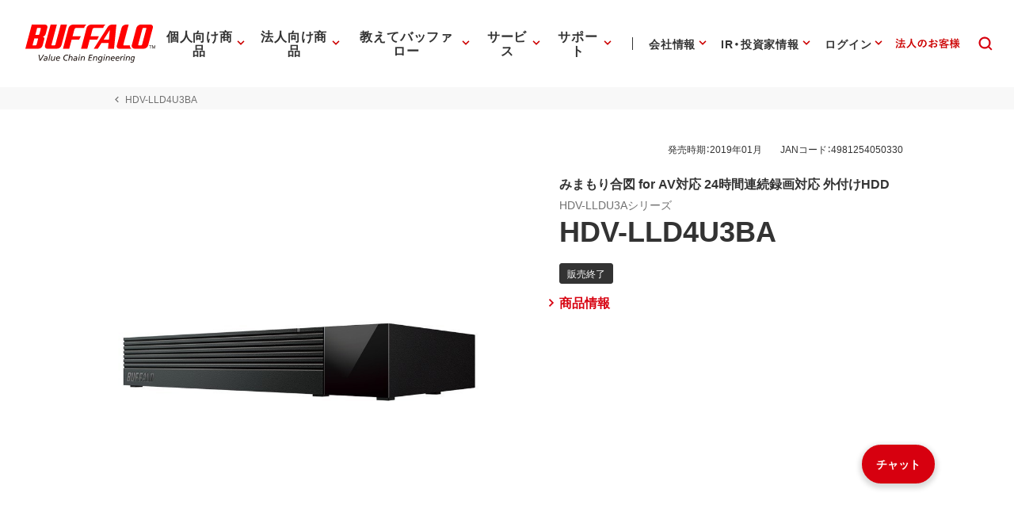

--- FILE ---
content_type: text/html; charset=UTF-8
request_url: https://www.buffalo.jp/product/detail/taiou/hdv-lld4u3ba.html
body_size: 181846
content:
<!doctype html>
<html lang="ja">





	

		
			
		

	
		
	


	<head xmlns:xlink="http://www.w3.org/1999/xlink" prefix="og: http://ogp.me/ns# fb: http://ogp.me/ns/fb# website: http://ogp.me/ns/website#">
		
	<!-- Google Tag Manager -->
	<script>(function(w,d,s,l,i){w[l]=w[l]||[];w[l].push({'gtm.start':
	new Date().getTime(),event:'gtm.js'});var f=d.getElementsByTagName(s)[0],
	j=d.createElement(s),dl=l!='dataLayer'?'&l='+l:'';j.async=true;j.src=
	'https://www.googletagmanager.com/gtm.js?id='+i+dl;f.parentNode.insertBefore(j,f);
	})(window,document,'script','dataLayer','GTM-MWSPQH3');</script>
	<!-- End Google Tag Manager -->
	

			<meta charset="utf-8"/>
			<meta http-equiv="x-ua-compatible" content="ie=edge"/>
			<meta content="width=device-width, initial-scale=1, shrink-to-fit=no, viewport-fit=cover" name="viewport"/>
			<meta http-equiv="cleartype" content="on"/>

			
			
				
					
					
				
				
				
				
			
			<title>HDV-LLD4U3BA : 対応情報 | バッファロー</title>
			<meta property="og:title" content="HDV-LLD4U3BA : 対応情報 | バッファロー" />
			<meta name="twitter:title" content="HDV-LLD4U3BA : 対応情報 | バッファロー" />
			<meta itemprop="headline" content="HDV-LLD4U3BA : 対応情報 | バッファロー" />
			<meta itemprop="name" content="HDV-LLD4U3BA : 対応情報 | バッファロー" />

			
			<meta name="x-search-big_category" content="対応情報"/>
			<meta name="x-search-last_published_date" content="2025-04-04 05:00:50"/>
			
			
			
            
			
			
				
				
				<meta property="og:image" content="https://www.buffalo.jp/webpim/product/image/H/HDV-LLDU3A/HDV-LLD4U3BA/HDV-LLD4U3BA__0100.jpg?small_light(dw=1200,dh=630,cw=1200,ch=630,da=l,cc=ffffff,q=80)"/>
				
				
			
			<meta name="keywords" content="" />
			
			
			
			
			<meta name="description" content="" />
			<meta property="og:description" content="" />
			<meta itemprop="description" content="" />
			<meta content="株式会社バッファロー" name="author"/>
			<meta content="株式会社バッファロー" itemprop="author"/>
			<meta content="株式会社バッファロー" name="copyright"/>
			<meta content="株式会社バッファロー" itemprop="copyrightHolder"/>

			<meta content="SKYPE_TOOLBAR_PARSER_COMPATIBLE" name="SKYPE_TOOLBAR"/>
			<meta content="True" name="HandheldFriendly"/>
			<meta content="320" name="MobileOptimized"/>
			<meta content="telephone=no, address=no, email=no" name="format-detection"/>
			<meta name="google" value="notranslate"/>
			<meta content="unsafe-url" name="referrer"/>

			<meta content="#fff" name="theme-color"/>
			<meta content="yes" name="mobile-web-app-capable"/>
			<meta content="株式会社バッファロー" name="application-name"/>

			<meta content="yes" name="apple-mobile-web-app-capable"/>
			<meta content="black" name="apple-mobile-web-app-status-bar-style"/>
			<meta content="株式会社バッファロー" name="apple-mobile-web-app-title"/>

			<meta content="ja_JP" property="og:locale"/>
			<meta content="" property="og:type"/>
			<meta content="100334" property="fb:admins"/>
			<meta content="" property="fb:app_id"/>
			<meta content="株式会社バッファロー" property="og:site_name"/>
            <meta content="/product/detail/taiou/hdv-lld4u3ba.html" property="og:url" />
            
				
				
				<meta content="https://www.buffalo.jp/webpim/product/image/H/HDV-LLDU3A/HDV-LLD4U3BA/HDV-LLD4U3BA__0100.jpg?small_light(dw=1200,dh=630,cw=1200,ch=630,da=l,cc=ffffff,q=80)" itemprop="image" />
				<meta content="https://www.buffalo.jp/webpim/product/image/H/HDV-LLDU3A/HDV-LLD4U3BA/HDV-LLD4U3BA__0100.jpg?small_light(dw=1200,dh=630,cw=1200,ch=630,da=l,cc=ffffff,q=80)" name="twitter:image" />
				
				
			
			
				
				<meta content="summary_large_image" name="twitter:card"/>
				
			

			<meta content="@BuffaloCS" name="twitter:site"/>
			<meta content="@BuffaloCS" name="twitter:creator"/>
			<meta content="881942455" name="twitter:site:id"/>
			<meta content="881942455" name="twitter:creator:id"/>
			<meta content="buffalo.jp" name="twitter:domain"/>

			<link href="//buffalo.jp/" rel="index"/>

			<meta content="//buffalo.jp/" name="msapplication-starturl"/>
			<meta content="株式会社バッファロー" name="msapplication-tooltip"/>
			<meta content="no" name="msapplication-tap-highlight"/>
			<meta content="#c00" name="msapplication-navbutton-color"/>
			<meta content="width=800;height=600" name="msapplication-window"/>
			<meta content="" name="msapplication-task"/>
			<meta name="msapplication-badge" value=""/>
			<meta content="/common/img/meta/browserconfig.xml" name="msapplication-config"/>
			<meta content="/common/img/meta/tile-image/mstile-144x144.png" name="msapplication-TileImage"/>
			<meta content="#fff" name="msapplication-TileColor"/>
			<meta content="none" name="msapplication-notification"/>
			<meta content="1" name="msapplication-task-separator"/>

			<link href="/common/img/meta/favicon.ico" rel="icon" type="image/vnd.microsoft.icon"/>
			<link href="/common/img/meta/favicon.ico" rel="shortcut icon" type="image/vnd.microsoft.icon"/>
			<link href="/common/img/meta/mobile-touch-icon/android-chrome-36x36.png" rel="icon" type="image/png" sizes="36x36"/>
			<link href="/common/img/meta/mobile-touch-icon/android-chrome-48x48.png" rel="icon" type="image/png" sizes="48x48"/>
			<link href="/common/img/meta/mobile-touch-icon/android-chrome-72x72.png" rel="icon" type="image/png" sizes="72x72"/>
			<link href="/common/img/meta/mobile-touch-icon/android-chrome-96x96.png" rel="icon" type="image/png" sizes="96x96"/>
			<link href="/common/img/meta/mobile-touch-icon/android-chrome-128x128.png" rel="icon" type="image/png" sizes="128x128"/>
			<link href="/common/img/meta/mobile-touch-icon/android-chrome-144x144.png" rel="icon" type="image/png" sizes="144x144"/>
			<link href="/common/img/meta/mobile-touch-icon/android-chrome-152x152.png" rel="icon" type="image/png" sizes="152x152"/>
			<link href="/common/img/meta/mobile-touch-icon/android-chrome-192x192.png" rel="icon" type="image/png" sizes="192x192"/>
			<link href="/common/img/meta/mobile-touch-icon/android-chrome-256x256.png" rel="icon" type="image/png" sizes="256x256"/>
			<link href="/common/img/meta/mobile-touch-icon/android-chrome-384x384.png" rel="icon" type="image/png" sizes="384x384"/>
			<link href="/common/img/meta/mobile-touch-icon/android-chrome-512x512.png" rel="icon" type="image/png" sizes="512x512"/>

			<link href="/common/img/meta/icon/icon-36x36.png" rel="icon" type="image/png" sizes="36x36"/>
			<link href="/common/img/meta/icon/icon-48x48.png" rel="icon" type="image/png" sizes="48x48"/>
			<link href="/common/img/meta/icon/icon-72x72.png" rel="icon" type="image/png" sizes="72x72"/>
			<link href="/common/img/meta/icon/icon-96x96.png" rel="icon" type="image/png" sizes="96x96"/>
			<link href="/common/img/meta/icon/icon-128x128.png" rel="icon" type="image/png" sizes="128x128"/>
			<link href="/common/img/meta/icon/icon-144x144.png" rel="icon" type="image/png" sizes="144x144"/>
			<link href="/common/img/meta/icon/icon-152x152.png" rel="icon" type="image/png" sizes="152x152"/>
			<link href="/common/img/meta/icon/icon-160x160.png" rel="icon" type="image/png" sizes="160x160"/>
			<link href="/common/img/meta/icon/icon-192x192.png" rel="icon" type="image/png" sizes="192x192"/>
			<link href="/common/img/meta/icon/icon-196x196.png" rel="icon" type="image/png" sizes="196x196"/>
			<link href="/common/img/meta/icon/icon-256x256.png" rel="icon" type="image/png" sizes="256x256"/>
			<link href="/common/img/meta/icon/icon-384x384.png" rel="icon" type="image/png" sizes="384x384"/>
			<link href="/common/img/meta/icon/icon-512x512.png" rel="icon" type="image/png" sizes="512x512"/>
			<link href="/common/img/meta/icon/icon-16x16.png" rel="icon" type="image/png" sizes="16x16"/>
			<link href="/common/img/meta/icon/icon-24x24.png" rel="icon" type="image/png" sizes="24x24"/>
			<link href="/common/img/meta/icon/icon-32x32.png" rel="icon" type="image/png" sizes="32x32"/>

			<link href="/common/img/meta/safari-pinned-tab.svg" rel="mask-icon" color="#fff"/>

			<link href="/common/img/meta/mobile-touch-icon/apple-touch-icon-57x57.png" rel="apple-touch-icon" sizes="57x57"/>
			<link href="/common/img/meta/mobile-touch-icon/apple-touch-icon-60x60.png" rel="apple-touch-icon" sizes="60x60"/>
			<link href="/common/img/meta/mobile-touch-icon/apple-touch-icon-72x72.png" rel="apple-touch-icon" sizes="72x72"/>
			<link href="/common/img/meta/mobile-touch-icon/apple-touch-icon-76x76.png" rel="apple-touch-icon" sizes="76x76"/>
			<link href="/common/img/meta/mobile-touch-icon/apple-touch-icon-114x114.png" rel="apple-touch-icon" sizes="114x114"/>
			<link href="/common/img/meta/mobile-touch-icon/apple-touch-icon-120x120.png" rel="apple-touch-icon" sizes="120x120"/>
			<link href="/common/img/meta/mobile-touch-icon/apple-touch-icon-144x144.png" rel="apple-touch-icon" sizes="144x144"/>
			<link href="/common/img/meta/mobile-touch-icon/apple-touch-icon-152x152.png" rel="apple-touch-icon" sizes="152x152"/>
			<link href="/common/img/meta/mobile-touch-icon/apple-touch-icon-180x180.png" rel="apple-touch-icon" sizes="180x180"/>

			<link href="/common/img/meta/manifest.json" rel="manifest"/>

			<link href="/common/img/meta/launch-image/default.png" rel="apple-touch-startup-image" media="(device-width: 320px) and (device-height: 480px) and (-webkit-device-pixel-ratio: 1)"/>
			<link href="/common/img/meta/launch-image/default-ipad.png" rel="apple-touch-startup-image" media="(device-width: 768px) and (device-height: 1024px) and (-webkit-device-pixel-ratio: 1) and (orientation: portrait)"/>
			<link href="/common/img/meta/launch-image/default-ipad-landscape.png" rel="apple-touch-startup-image" media="(device-width: 768px) and (device-height: 1024px) and (-webkit-device-pixel-ratio: 1) and (orientation: landscape)"/>
			<link href="/common/img/meta/launch-image/default-ipad-nostatusbar.png" rel="apple-touch-startup-image" media="(device-width: 768px) and (device-height: 1024px) and (-webkit-device-pixel-ratio: 1) and (orientation: portrait)"/>
			<link href="/common/img/meta/launch-image/default-ipad-landscape-nostatusbar.png" rel="apple-touch-startup-image" media="(device-width: 768px) and (device-height: 1024px) and (-webkit-device-pixel-ratio: 1) and (orientation: landscape)"/>
			<link href="/common/img/meta/launch-image/default@2x.png" rel="apple-touch-startup-image" media="(device-width: 320px) and (device-height: 480px) and (-webkit-device-pixel-ratio: 2)"/>
			<link href="/common/img/meta/launch-image/default-568h@2x.png" rel="apple-touch-startup-image" media="(device-width: 320px) and (device-height: 568px) and (-webkit-device-pixel-ratio: 2)"/>
			<link href="/common/img/meta/launch-image/default-667h@2x.png" rel="apple-touch-startup-image" media="(device-width: 375px) and (device-height: 667px) and (-webkit-device-pixel-ratio: 2)"/>
			<link href="/common/img/meta/launch-image/default-ipad@2x.png" rel="apple-touch-startup-image" media="(device-width: 768px) and (device-height: 1024px) and (-webkit-device-pixel-ratio: 2) and (orientation: portrait)"/>
			<link href="/common/img/meta/launch-image/default-ipad-landscape@2x.png" rel="apple-touch-startup-image" media="(device-width: 768px) and (device-height: 1024px) and (-webkit-device-pixel-ratio: 2) and (orientation: landscape)"/>
			<link href="/common/img/meta/launch-image/default-ipad-nostatusbar@2x.png" rel="apple-touch-startup-image" media="(device-width: 768px) and (device-height: 1024px) and (-webkit-device-pixel-ratio: 2) and (orientation: portrait)"/>
			<link href="/common/img/meta/launch-image/default-ipad-landscape-nostatusbar@2x.png" rel="apple-touch-startup-image" media="(device-width: 768px) and (device-height: 1024px) and (-webkit-device-pixel-ratio: 2) and (orientation: landscape)"/>
			<link href="/common/img/meta/launch-image/default-portrait-736h@3x.png" rel="apple-touch-startup-image" media="(device-width: 414px) and (device-height: 736px) and (-webkit-device-pixel-ratio: 3) and (orientation: portrait)"/>
			<link href="/common/img/meta/launch-image/default-landscape-736h@3x.png" rel="apple-touch-startup-image" media="(device-width: 414px) and (device-height: 736px) and (-webkit-device-pixel-ratio: 3) and (orientation: landscape)"/>
			<link href="/common/img/meta/launch-image/default-portrait-2436h@3x.png" rel="apple-touch-startup-image" media="(device-width: 375px) and (device-height: 812px) and (-webkit-device-pixel-ratio: 3) and (orientation: portrait)"/>
			<link href="/common/img/meta/launch-image/default-landscape-2436h@3x.png" rel="apple-touch-startup-image" media="(device-width: 375px) and (device-height: 812px) and (-webkit-device-pixel-ratio: 3) and (orientation: landscape)"/>

			<link rel="dns-prefetch" href="//buffalo.jp/"/>
			<link rel="preconnect" href="//buffalo.jp/"/>
			<link rel="dns-prefetch" href="https://cdn.jsdelivr.net/"/>
			<link rel="preconnect" href="https://cdn.jsdelivr.net/" crossorigin="anonymous"/>
			<link rel="dns-prefetch" href="https://cdnjs.com/"/>
			<link rel="preconnect" href="https://cdnjs.com/" crossorigin="anonymous"/>
			<link rel="preload" as="style" href="https://cdn.jsdelivr.net/npm/yakuhanjp@3.0.0/dist/css/yakuhanjp.min.css"/>
			<link rel="prefetch" as="style" href="https://cdn.jsdelivr.net/npm/yakuhanjp@3.0.0/dist/css/yakuhanjp.min.css"/>
			<link rel="preload" as="style" href="https://cdn.jsdelivr.net/npm/yakuhanjp@3.0.0/dist/css/yakuhanmp.min.css"/>
			<link rel="prefetch" as="style" href="https://cdn.jsdelivr.net/npm/yakuhanjp@3.0.0/dist/css/yakuhanmp.min.css"/>
			<link rel="preload" as="style" href="/common/css/style.min.css?ver=202510301800"/>
			<link rel="prefetch" as="style" href="/common/css/style.min.css?ver=202510301800"/>
			<link rel="preload" as="script" href="/common/js/bundle.min.js?ver=202511181700"/>
			<link rel="prefetch" as="script" href="/common/js/bundle.min.js?ver=202511181700"/>

			<!-- Stylesheet -->
			<link rel="stylesheet" href="https://cdn.jsdelivr.net/npm/yakuhanjp@3.0.0/dist/css/yakuhanjp.min.css"/>
			<link rel="stylesheet" href="https://cdn.jsdelivr.net/npm/yakuhanjp@3.0.0/dist/css/yakuhanmp.min.css"/>
			<link rel="stylesheet" href="/common/css/style.min.css?ver=202510301800" media="all"/>
			<link rel="stylesheet" href="/common/css/style.extend.css?ver=202410211200" media="all"/>
                        


			<!-- JSON-LD http://schema.org/ -->
			<!-- delete -->

			
	</head>
	<body xmlns:xlink="http://www.w3.org/1999/xlink">
		

		<svg viewbox="0 0 100 100" xmlns="http://www.w3.org/2000/svg" style="position: absolute; z-index: -9999; display: none; width: 0; height: 0; visibility: hidden;">
			<defs>
				<symbol id="icn-arr--upward" viewbox="0 0 100 100">
					<path d="M50 34.562l-25 25 5.875 5.875L50 46.354l19.125 19.083L75 59.562l-25-25z"/>
				</symbol>
				<symbol id="icn-arr--forward" viewbox="0 0 100 100">
					<path d="M40.438 25l-5.875 5.875L53.646 50 34.562 69.125 40.438 75l25-25-25-25z"/>
				</symbol>
				<symbol id="icn-arr--downward" viewbox="0 0 100 100">
					<path d="M69.124 34.562L50 53.646 30.876 34.562 25 40.438l25 25 25-25-5.876-5.876z"/>
				</symbol>
				<symbol id="icn-arr--backward" viewbox="0 0 100 100">
					<path d="M65.438 30.875L59.562 25l-25 25 25 25 5.875-5.875L46.354 50l19.084-19.125z"/>
				</symbol>
				<symbol id="icn-arr--right" viewbox="0 0 100 100">
					<path d="M50 16.667l-5.876 5.875 23.251 23.291H16.667v8.334h50.708L44.124 77.458 50 83.333 83.333 50 50 16.667z"/>
				</symbol>
				<symbol id="icn-arr--down" viewbox="0 0 100 100">
					<path d="M100 50l-8.801-8.8-35 34.8V0H43.6v76L8.8 41.2 0 50l50 50 50-50z"/>
				</symbol>
				<symbol id="icn-arr--left" viewbox="0 0 100 100">
					<path d="M50,16.5l5.9,5.9L32.5,45.8h51v8.4h-51l23.4,23.4L50,83.5L16.5,50L50,16.5z"/>
				</symbol>
				<symbol id="icn-ellipsis" viewbox="0 0 100 100">
					<path d="M25 41.667c-4.582 0-8.333 3.75-8.333 8.333 0 4.582 3.751 8.333 8.333 8.333s8.333-3.752 8.333-8.333c0-4.584-3.751-8.333-8.333-8.333zm50 0c-4.582 0-8.333 3.75-8.333 8.333 0 4.582 3.751 8.333 8.333 8.333s8.333-3.752 8.333-8.333c0-4.584-3.751-8.333-8.333-8.333zm-25 0c-4.582 0-8.333 3.75-8.333 8.333 0 4.582 3.751 8.333 8.333 8.333s8.333-3.752 8.333-8.333c0-4.584-3.751-8.333-8.333-8.333z"/>
				</symbol>
				<symbol id="icn-alert" viewbox="0 0 100 100">
					<path d="M25,71.6h50L50,28.4L25,71.6z M52.3,64.8h-4.5v-4.5h4.5V64.8z M52.3,55.7h-4.5v-9.1h4.5V55.7z"/>
				</symbol>
				<symbol id="icn-new-window" viewbox="0 0 100 100">
					<path d="M29.5,34.1H25v36.4c0,2.5,2,4.5,4.5,4.5h36.4v-4.5H29.5V34.1z M70.5,25H38.6c-2.5,0-4.5,2-4.5,4.5v31.8c0,2.5,2,4.5,4.5,4.5h31.8c2.5,0,4.5-2,4.5-4.5V29.5C75,27,73,25,70.5,25z M70.5,61.4H38.6V29.5h31.8V61.4z"/>
				</symbol>
				<symbol id="icn-build" viewbox="0 0 100 100">
					<path d="M74.3,65.8L53.7,45.1c2-5.2,0.9-11.3-3.4-15.7c-4.5-4.5-11.3-5.4-16.8-3l9.8,9.8l-6.8,6.8l-10-9.8c-2.7,5.4-1.6,12.3,3,16.8c4.3,4.3,10.4,5.4,15.7,3.4l20.7,20.7c0.9,0.9,2.3,0.9,3.2,0l5.2-5.2C75.3,68,75.3,66.5,74.3,65.8z"/>
				</symbol>
				<symbol id="icn-biz" viewbox="0 0 100 100">
					<path d="M50,37.5v-10H25v45h50v-35H50z M35,67.5h-5v-5h5V67.5z M35,57.5h-5v-5h5V57.5z M35,47.5h-5v-5h5V47.5zM35,37.5h-5v-5h5V37.5z M45,67.5h-5v-5h5V67.5z M45,57.5h-5v-5h5V57.5z M45,47.5h-5v-5h5V47.5z M45,37.5h-5v-5h5V37.5z M70,67.5H50v-5h5v-5h-5v-5h5v-5h-5v-5h20V67.5z M65,47.5h-5v5h5V47.5z M65,57.5h-5v5h5V57.5z"/>
				</symbol>
				<symbol id="icn-cal" viewbox="0 0 100 100">
					<path d="M62.5,47.5h-25v5h25V47.5z M67.5,30H65v-5h-5v5H40v-5h-5v5h-2.5c-2.8,0-5,2.3-5,5l0,35c0,2.8,2.2,5,5,5h35c2.8,0,5-2.3,5-5V35C72.5,32.3,70.3,30,67.5,30z M67.5,70h-35V42.5h35V70z M55,57.5H37.5v5H55V57.5z"/>
				</symbol>
				<symbol id="icn-chat" viewbox="0 0 100 100">
					<path d="M70,25H30c-2.8,0-5,2.3-5,5l0,45l10-10h35c2.8,0,5-2.3,5-5V30C75,27.3,72.8,25,70,25z M35,42.5h30v5H35V42.5zM55,55H35v-5h20V55z M65,40H35v-5h30V40z"/>
				</symbol>
				<symbol id="icn-close" viewbox="0 0 100 100">
					<path d="M75,30l-5-5L50,45L30,25l-5,5l20,20L25,70l5,5l20-20l20,20l5-5L55,50L75,30z"/>
				</symbol>
				<symbol id="icn-dl" viewbox="0 0 100 100">
					<path d="M70.6,42.6H58.8V25H41.2v17.6H29.4L50,63.2L70.6,42.6z M29.4,69.1V75h41.2v-5.9H29.4z"/>
				</symbol>
				<symbol id="icn-fb" viewbox="0 0 100 100">
					<path d="M50,21c-16.075,0-29.107,13.031-29.107,29.107c0,13.65,9.397,25.104,22.075,28.249V59.001h-6.002v-8.895 h6.002v-3.833c0-9.907,4.483-14.499,14.21-14.499c0.231,0,0.482,0.006,0.748,0.016c0.798,0.032,1.728,0.108,2.619,0.21 c1.189,0.136,2.31,0.316,2.96,0.497v8.063c-0.687-0.072-1.88-0.108-3.363-0.108c-0.895,0-1.687,0.064-2.383,0.198 c-0.464,0.09-0.886,0.21-1.267,0.365c-0.191,0.077-0.371,0.163-0.541,0.257c-0.341,0.189-0.643,0.412-0.907,0.672 c-0.132,0.13-0.255,0.269-0.369,0.418c-0.228,0.297-0.419,0.632-0.576,1.007c-0.079,0.187-0.149,0.385-0.211,0.592 c-0.124,0.415-0.214,0.871-0.274,1.371c-0.06,0.499-0.089,1.042-0.089,1.629v3.146h9.507L61.4,59.001h-7.874V79 c14.412-1.741,25.58-14.012,25.58-28.893C79.107,34.031,66.075,21,50,21z" fill="#0866FF"></path>
				</symbol>
				<symbol id="icn-line" viewbox="0 0 100 100">
					<path d="M65.3,45.5c0.7,0,1.3,0.6,1.3,1.3c0,0.7-0.6,1.3-1.3,1.3h-3.7v2.3h3.7c0.7,0,1.3,0.6,1.3,1.3c0,0.7-0.6,1.3-1.3,1.3h-5c-0.7,0-1.3-0.6-1.3-1.3v-9.9c0-0.7,0.6-1.3,1.3-1.3h5c0.7,0,1.3,0.6,1.3,1.3c0,0.7-0.6,1.3-1.3,1.3h-3.7v2.3H65.3z M57.3,51.8c0,0.6-0.4,1.1-0.9,1.2c-0.1,0-0.3,0.1-0.4,0.1c-0.4,0-0.8-0.2-1.1-0.5l-5.1-6.9v6.1c0,0.7-0.6,1.3-1.3,1.3c-0.7,0-1.3-0.6-1.3-1.3v-9.9c0-0.6,0.4-1.1,0.9-1.2c0.1,0,0.3-0.1,0.4-0.1c0.4,0,0.8,0.2,1,0.5l5.1,6.9v-6.2c0-0.7,0.6-1.3,1.3-1.3c0.7,0,1.3,0.6,1.3,1.3V51.8z M45.4,51.8c0,0.7-0.6,1.3-1.3,1.3c-0.7,0-1.3-0.6-1.3-1.3v-9.9c0-0.7,0.6-1.3,1.3-1.3c0.7,0,1.3,0.6,1.3,1.3C45.4,41.9,45.4,51.8,45.4,51.8z M40.2,53.1h-5c-0.7,0-1.3-0.6-1.3-1.3v-9.9c0-0.7,0.6-1.3,1.3-1.3c0.7,0,1.3,0.6,1.3,1.3v8.6h3.7c0.7,0,1.3,0.6,1.3,1.3C41.5,52.5,40.9,53.1,40.2,53.1 M75,46.5c0-11.2-11.2-20.3-25-20.3s-25,9.1-25,20.3c0,10,8.9,18.4,20.9,20c0.8,0.2,1.9,0.5,2.2,1.2c0.3,0.6,0.2,1.6,0.1,2.3l-0.3,2.1c-0.1,0.6-0.5,2.5,2.2,1.3c2.7-1.1,14.4-8.5,19.7-14.5C73.3,55,75,51,75,46.5"/>
				</symbol>
				<symbol id="icn-tw" viewbox="0 0 100 100">
					<rect height="100" width="100"></rect>
					<path d="M55.398,45.559h0.001L76.527,21H71.52L53.175,42.324L38.523,21H21.624L43.78,53.246L21.624,79h5.007 l19.373-22.519L61.477,79h16.899L55.398,45.559z M48.542,53.531V53.53l-2.245-3.211l-17.862-25.55h7.69l14.415,20.62l2.245,3.211 l18.738,26.803h-7.69L48.542,53.531z" fill="#FFFFFF"></path>
				</symbol>
				<symbol id="icn-yt" viewbox="0 0 100 100">
					<path d="M81.484,34.183c-0.756-2.827-2.982-5.054-5.81-5.81C70.549,27,50,27,50,27s-20.549,0-25.674,1.373 c-2.827,0.756-5.054,2.982-5.81,5.81C17.143,39.308,17.143,50,17.143,50s0,10.692,1.373,15.817c0.756,2.827,2.982,5.054,5.81,5.81 C29.451,73,50,73,50,73s20.549,0,25.674-1.373c2.827-0.756,5.054-2.982,5.81-5.81C82.857,60.692,82.857,50,82.857,50 S82.857,39.308,81.484,34.183z M43.429,59.857V40.143L60.501,50L43.429,59.857z" fill="#FF0000" />
				</symbol>
				<symbol id="icn-game" viewbox="0 0 100 100">
					<path d="M70.5,36.4H29.5c-2.5,0-4.5,2-4.5,4.5v18.2c0,2.5,2,4.5,4.5,4.5h40.9c2.5,0,4.5-2,4.5-4.5V40.9C75,38.4,73,36.4,70.5,36.4z M47.7,52.3h-6.8v6.8h-4.5v-6.8h-6.8v-4.5h6.8v-6.8h4.5v6.8h6.8V52.3z M58,56.8c-1.9,0-3.4-1.5-3.4-3.4S56.1,50,58,50c1.9,0,3.4,1.5,3.4,3.4S59.8,56.8,58,56.8z M67,50c-1.9,0-3.4-1.5-3.4-3.4s1.5-3.4,3.4-3.4c1.9,0,3.4,1.5,3.4,3.4S68.9,50,67,50z"/>
				</symbol>
				<symbol id="icn-help" viewbox="0 0 100 100">
					<path d="M47.5,65h5v-5h-5V65z M50,25c-13.8,0-25,11.2-25,25s11.2,25,25,25s25-11.2,25-25S63.8,25,50,25z M50,70c-11,0-20-9-20-20s9-20,20-20s20,9,20,20S61,70,50,70z M50,35c-5.5,0-10,4.5-10,10h5c0-2.8,2.3-5,5-5s5,2.3,5,5c0,5-7.5,4.4-7.5,12.5h5c0-5.6,7.5-6.3,7.5-12.5C60,39.5,55.5,35,50,35z"/>
				</symbol>
				<symbol id="icn-info" viewbox="0 0 100 100">
					<path d="M47.5,57.5h5v5h-5V57.5z M47.5,37.5h5v15h-5V37.5z M50,25c-13.8,0-25,11.2-25,25s11.2,25,25,25c13.8,0,25-11.2,25-25S63.8,25,50,25z M50,70c-11,0-20-9-20-20s9-20,20-20s20,9,20,20S61,70,50,70z"/>
				</symbol>
				<symbol id="icn-instructions" viewbox="0 0 100 100">
					<path d="M52.3,48.9h15.9v3.4H52.3V48.9z M52.3,43.2h15.9v3.4H52.3V43.2z M52.3,54.5h15.9V58H52.3V54.5z M70.5,30.7H29.5c-2.5,0-4.5,2-4.5,4.5v29.5c0,2.5,2,4.5,4.5,4.5h40.9c2.5,0,4.5-2,4.5-4.5V35.2C75,32.7,73,30.7,70.5,30.7z M70.5,64.8H50V35.2h20.5V64.8z"/>
				</symbol>
				<symbol id="icn-mail" viewbox="0 0 100 100">
					<path d="M70,30H30c-2.8,0-5,2.3-5,5l0,30c0,2.8,2.3,5,5,5h40c2.8,0,5-2.3,5-5V35C75,32.3,72.8,30,70,30z M70,65H30V40l20,12.5L70,40V65z M50,47.5L30,35h40L50,47.5z"/>
				</symbol>
				<symbol id="icn-menu" viewbox="0 0 100 100">
					<path d="M25,66.7h50v-5.6H25V66.7z M25,52.8h50v-5.6H25V52.8z M25,33.3v5.6h50v-5.6H25z"/>
				</symbol>
				<symbol id="icn-no-power-supply" viewbox="0 0 100 100">
					<rect x="22.9" y="48.2" transform="matrix(0.7071 0.7071 -0.7071 0.7071 50 -20.7107)" width="54.3" height="3.5"/>
					<path d="M66.7,56.9V41.6c0-2.8-2.8-5.6-5.5-5.5l0-11.1h-5.6v11.1H44.4V25h-5.6v6.4L65.5,58L66.7,56.9z"/>
					<path d="M33.3,41.6v15.3l9.7,9.8V75h13.9v-8.3l6.1-6.1L38.6,36.1C36,36.3,33.3,38.9,33.3,41.6z"/>
				</symbol>
				<symbol id="icn-plug" viewbox="0 0 100 100">
					<path d="M61.1 36.1V25h-5.6v11.1H44.4V25h-5.6v11.1c-2.8 0-5.5 2.8-5.5 5.5v15.3l9.7 9.8V75h13.9v-8.3l9.7-9.8V41.6c.1-2.7-2.7-5.5-5.5-5.5z"/>
				</symbol>
				<symbol id="icn-pdf" viewbox="0 0 100 100">
					<path d="M70,25H40c-2.8,0-5,2.3-5,5v30c0,2.8,2.3,5,5,5h30c2.8,0,5-2.3,5-5V30C75,27.3,72.8,25,70,25z M48.8,43.8c0,2.1-1.7,3.8-3.8,3.8h-2.5v5h-3.8v-15H45c2.1,0,3.8,1.7,3.8,3.8V43.8z M61.3,48.8c0,2.1-1.7,3.8-3.8,3.8h-6.3v-15h6.3c2.1,0,3.8,1.7,3.8,3.8V48.8z M71.3,41.3h-3.8v2.5h3.8v3.8h-3.8v5h-3.8v-15h7.5V41.3z M42.5,43.8H45v-2.5h-2.5V43.8z M30,35h-5v35c0,2.8,2.3,5,5,5h35v-5H30V35z M55,48.8h2.5v-7.5H55V48.8z"/>
				</symbol>
				<symbol id="icn-phone" viewbox="0 0 100 100">
					<path d="M37.1,46.6c4,7.9,10.4,14.3,18.3,18.3l6.1-6.1c0.8-0.8,1.9-1,2.8-0.7c3.1,1,6.5,1.6,9.9,1.6c1.5,0,2.8,1.3,2.8,2.8v9.7c0,1.5-1.3,2.8-2.8,2.8C48.1,75,27,53.9,27,27.8c0-1.5,1.3-2.8,2.8-2.8h9.7c1.5,0,2.8,1.3,2.8,2.8c0,3.5,0.6,6.8,1.6,9.9c0.3,1,0.1,2.1-0.7,2.8L37.1,46.6z"/>
				</symbol>
				<symbol id="icn-pin" viewbox="0 0 100 100">
					<path d="M50,25c-9.7,0-17.5,7.8-17.5,17.5C32.5,55.6,50,75,50,75s17.5-19.4,17.5-32.5C67.5,32.8,59.7,25,50,25zM50,48.8c-3.5,0-6.3-2.8-6.3-6.3s2.8-6.3,6.3-6.3s6.3,2.8,6.3,6.3S53.5,48.8,50,48.8z"/>
				</symbol>
				<symbol id="icn-print" viewbox="0 0 100 100">
					<path d="M67.5,40h-35c-4.1,0-7.5,3.3-7.5,7.5v15h10v10h30v-10h10v-15C75,43.3,71.7,40,67.5,40z M60,67.5H40V55h20V67.5z M67.5,50c-1.4,0-2.5-1.1-2.5-2.5s1.1-2.5,2.5-2.5s2.5,1.1,2.5,2.5S68.9,50,67.5,50z M65,27.5H35v10h30V27.5z"/>
				</symbol>
				<symbol id="icn-product" viewbox="0 0 100 100">
					<path d="M32,47.8v10.6h9.3C41.3,52.9,37.3,48.4,32,47.8z M20,66.3C20,72.2,24.8,77,30.7,77s10.7-4.8,10.7-10.7V61H20V66.3z M29.3,47.8c-5.3,0.7-9.3,5.1-9.3,10.6h9.3C29.3,58.3,29.3,47.8,29.3,47.8z"/>
					<path d="M77.3,50.4H58.7c-1.5,0-2.7,1.2-2.7,2.7v18.7c0,1.5,1.2,2.7,2.7,2.7h18.7c1.5,0,2.7-1.2,2.7-2.7V53.1C80,51.6,78.8,50.4,77.3,50.4z M66.7,66.4h-2v-2.7H62v2.7h-2v-8h2v3.3h2.7v-3.3h2V66.4z M69.3,58.4h5.3c0.7,0,1.3,0.6,1.3,1.3v5.3c0,0.7-0.6,1.3-1.3,1.3h-5.3V58.4z M71.3,64.4H74v-4h-2.7V64.4z"/>
					<path d="M35.3,29.1l2.7,2.7c6.6-6.6,17.4-6.6,24,0l2.7-2.7C56.6,21,43.4,21,35.3,29.1z M46,39.7l4,4l4-4C51.8,37.5,48.2,37.5,46,39.7z M40.7,34.4l2.7,2.7c3.7-3.7,9.7-3.7,13.3,0l2.7-2.7C54.2,29.2,45.8,29.2,40.7,34.4z"/>
				</symbol>
				<symbol id="icn-search" viewbox="0 0 100 100">
					<path d="m64.7 60.4c2.8-3.7 4.5-8.3 4.5-13.3 0-12.2-9.9-22.1-22.1-22.1s-22.1 9.9-22.1 22.1 9.9 22.1 22.1 22.1c5 0 9.6-1.6 13.3-4.4l10.2 10.2 4.4-4.4-10.3-10.2zm-17.6 2.5c-8.8 0-15.8-7.1-15.8-15.8s7.1-15.8 15.8-15.8 15.8 7 15.8 15.7-7.1 15.9-15.8 15.9z"/>
				</symbol>
				<symbol id="icn-share" viewbox="0 0 100 100">
					<path d="M65.1,60.3c-1.9,0-3.6,0.8-4.9,1.9L42.2,51.9c0.1-0.6,0.2-1.2,0.2-1.8s-0.1-1.2-0.2-1.8L59.9,38c1.4,1.3,3.1,2,5.1,2c4.2,0,7.5-3.4,7.5-7.5S69.2,25,65.1,25s-7.5,3.4-7.5,7.5c0,0.6,0.1,1.2,0.2,1.8L40.1,44.6c-1.4-1.3-3.1-2-5.1-2c-4.2,0-7.5,3.4-7.5,7.5s3.4,7.5,7.5,7.5c2,0,3.8-0.8,5.1-2L57.9,66c-0.1,0.5-0.2,1.1-0.2,1.6c0,4,3.3,7.3,7.3,7.3s7.3-3.3,7.3-7.3C72.4,63.6,69.1,60.3,65.1,60.3z"/>
				</symbol>
				<symbol id="icn-teach" viewbox="0 0 100 100">
					<path d="M34.1,52.7v9.1L50,70.5l15.9-8.7v-9.1L50,61.4L34.1,52.7z M50,29.5L25,43.2l25,13.6l20.5-11.2v15.7H75V43.2L50,29.5z"/>
				</symbol>
				<symbol id="icn-display" viewbox="0 0 100 100">
					<path d="M70.5,28.5H29.5c-2.5,0-4.5,2-4.5,4.5v27.3c0,2.5,2,4.5,4.5,4.5h11.4v4.5h18.2v-4.5h11.4c2.5,0,4.5-2,4.5-4.5l0-27.3C75,30.6,73,28.5,70.5,28.5z M70.5,60.4H29.5V33.1h40.9V60.4z"/>
				</symbol>
				<symbol id="icn-work" viewbox="0 0 100 100">
					<path d="M45,60v-2.5H27.5l0,10c0,2.8,2.2,5,5,5h35c2.8,0,5-2.2,5-5v-10H55V60H45z M70,37.5H60v-5l-5-5H45l-5,5v5H30c-2.8,0-5,2.3-5,5V50c0,2.8,2.2,5,5,5h15v-5h10v5h15c2.8,0,5-2.3,5-5v-7.5C75,39.8,72.8,37.5,70,37.5z M55,37.5H45v-5h10V37.5z"/>
				</symbol>
				<symbol id="icn-photos" viewbox="0 0 100 100">
					<path d="M25 34.1h4.5v31.8H25V34.1zm9.1 0h4.5v31.8h-4.5V34.1zm38.6 0H45.5c-1.3 0-2.3 1-2.3 2.3v27.3c0 1.2 1 2.3 2.3 2.3h27.3c1.3 0 2.3-1 2.3-2.3V36.4c-.1-1.3-1.1-2.3-2.4-2.3zm-25 27.3l5.7-7.2 4.1 4.9 5.7-7.3 7.3 9.6H47.7z"/>
				</symbol>
				<symbol id="icn-code" viewbox="0 0 100 100">
					<path d="M43.5 61.5L32 50l11.5-11.5L40 35 25 50l15 15 3.5-3.5zm13 0L68 50 56.5 38.5 60 35l15 15-15 15-3.5-3.5z"/>
				</symbol>
				<symbol id="icn-hdd" viewbox="0 0 100 100">
					<path d="M72.1 44.9l-8.3-6.8c-1.5-1.3-3.5-2-5.5-2H41.8c-2 0-3.9.7-5.5 2L28 44.9c-1.8 1.3-2.9 3.4-2.9 5.8v6.1c0 3.9 3.2 7.1 7.1 7.1h35.7c3.9 0 7.1-3.2 7.1-7.1v-6.1c0-2.4-1.2-4.5-2.9-5.8zm-43 5.8c0-.8.3-1.6.9-2.2.6-.6 1.3-.9 2.2-.9h35.7c.8 0 1.6.3 2.2.9.6.6.9 1.3.9 2.2v6.1c0 .8-.3 1.6-.9 2.2-.6.6-1.3.9-2.2.9H32.1c-.8 0-1.6-.3-2.2-.9-.6-.6-.9-1.3-.9-2.2.1 0 .1-6.1.1-6.1z"/>
					<path d="M56.9 56.2c1.3 0 2.3-1 2.3-2.3 0-1.3-1-2.3-2.3-2.3-1.3 0-2.3 1-2.3 2.3 0 1.3 1 2.3 2.3 2.3zM64.5 56.2c1.3 0 2.3-1 2.3-2.3 0-1.3-1-2.3-2.3-2.3-1.3 0-2.3 1-2.3 2.3 0 1.3 1 2.3 2.3 2.3z"/>
				</symbol>
				<symbol id="icn-book" viewbox="0 0 100 100">
					<path d="M70.5 31.8c-2.5-.8-5.3-1.1-8-1.1-4.4 0-9.2.9-12.5 3.4-3.3-2.5-8.1-3.4-12.5-3.4s-9.2.9-12.5 3.4v33.3c0 .6.6 1.1 1.1 1.1.2 0 .3-.1.6-.1 3.1-1.5 7.5-2.5 10.8-2.5 4.4 0 9.2.9 12.5 3.4 3.1-1.9 8.6-3.4 12.5-3.4 3.8 0 7.6.7 10.8 2.4.2.1.3.1.6.1.6 0 1.1-.6 1.1-1.1V34.1c-1.4-1-2.8-1.7-4.5-2.3zm0 30.7c-2.5-.8-5.2-1.1-8-1.1-3.9 0-9.4 1.5-12.5 3.4V38.6c3.1-1.9 8.6-3.4 12.5-3.4 2.7 0 5.5.3 8 1.1v26.2z"/>
				</symbol>
				<symbol id="icn-mobile-phone" viewbox="0 0 100 100">
					<path d="M59.1 25H40.9c-3.8 0-6.8 3-6.8 6.8v36.4c0 3.8 3 6.8 6.8 6.8h18.2c3.8 0 6.8-3 6.8-6.8V31.8c0-3.8-3-6.8-6.8-6.8zm-4.6 45.5h-9.1v-2.3h9.1v2.3zm7.4-6.9H38.1V31.8H62v31.8z"/>
				</symbol>
				<symbol id="icn-headset" viewbox="0 0 100 100">
					<path d="M50 25c-11.3 0-20.5 9.2-20.5 20.5v15.9c0 3.8 3 6.8 6.8 6.8h6.8V50H34v-4.5c0-8.8 7.1-15.9 15.9-15.9s15.9 7.1 15.9 15.9V50h-9.1v18.2h9.1v2.3H50V75h13.6c3.8 0 6.8-3 6.8-6.8V45.5C70.5 34.2 61.3 25 50 25z"/>
				</symbol>
				<symbol id="icn-gpl" viewbox="0 0 100 100">
					<path d="M52.8 41.7h-9.7v16.7h4.2v-5.6h5.6c2.2 0 4.2-1.9 4.2-4.2v-2.8c-.2-2.3-2.1-4.1-4.3-4.1zm0 6.8h-5.6v-2.8h5.6v2.8zM65.3 54.1V41.6h-4.2v13.7c0 1.7 1.3 3 3 3H75v-4.2h-9.7zM36.1 41.7h-8.3c-1.7 0-2.8 1.4-2.8 2.8v11.1c0 1.4 1.1 2.8 2.8 2.8h8.3c1.7 0 2.8-1.4 2.8-2.8V50h-4.2v4.2h-5.6v-8.3h9.7v-1.4c.1-1.5-1-2.8-2.7-2.8z"/>
				</symbol>
				<symbol id="icn-list" viewbox="0 0 100 100">
					<path d="M25 52.8h5.6v-5.6H25v5.6zm0 11.1h5.6v-5.6H25v5.6zm0-22.2h5.6v-5.6H25v5.6zm11.1 11.1H75v-5.6H36.1v5.6zm0 11.1H75v-5.6H36.1v5.6zm0-27.8v5.6H75v-5.6H36.1z"/>
				</symbol>
				<symbol id="icn-scroll" viewbox="0 0 100 100">
					<path d="M75 50l-3.1-2.5v1.8H28.1v-1.8L25 50l3.1 2.5v-1.8h43.8v1.8z"/>
				</symbol>
				<symbol id="icn-finger-touch" viewbox="0 0 100 100">
					<path d="M41.8 44.6v-8.9c0-3.3 2.8-6 6.3-6s6.3 2.7 6.3 6v8.9c3-1.9 5-5.2 5-8.9 0-5.9-5.1-10.7-11.3-10.7s-11.3 4.8-11.3 10.7c0 3.7 2 7 5 8.9zm24.8 11l-11.4-5.4c-.4-.2-.9-.3-1.4-.3h-1.9V35.7c0-2-1.7-3.6-3.8-3.6-2.1 0-3.8 1.6-3.8 3.6v25.6l-8.6-1.7c-.2 0-.4-.1-.6-.1-.8 0-1.5.3-2 .8l-2 1.9L43.6 74c.7.6 1.6 1 2.7 1h17.1c1.9 0 3.3-1.3 3.6-3l1.9-12.5c0-.2.1-.3.1-.5-.1-1.5-1.1-2.8-2.4-3.4z"/>
				</symbol>
				<symbol id="icn-software" viewbox="0 0 100 100">
					<path d="M50 25c-13.8 0-25 11.2-25 25s11.2 25 25 25 25-11.2 25-25-11.2-25-25-25zm0 36.3c-6.2 0-11.3-5-11.3-11.3s5-11.3 11.3-11.3 11.3 5 11.3 11.3S56.2 61.3 50 61.3zm0-13.8c-1.4 0-2.5 1.1-2.5 2.5s1.1 2.5 2.5 2.5 2.5-1.1 2.5-2.5-1.1-2.5-2.5-2.5z"/>
				</symbol>
				<symbol id="icn-notice" viewbox="0 0 100 100">
					<path d="M50 75c2.8 0 5.1-2.3 5.1-5.1H44.9c0 2.8 2.3 5.1 5.1 5.1zm15.4-15.4V46.8c0-7.9-4.2-14.5-11.5-16.2v-1.7c0-2.1-1.7-3.8-3.8-3.8s-3.8 1.7-3.8 3.8v1.7c-7.4 1.7-11.5 8.3-11.5 16.2v12.8l-5.1 5.1v2.6h41v-2.6l-5.3-5.1z"/>
				</symbol>
				<symbol id="icn-plus" viewbox="0 0 100 100">
					<path d="M75 53.6H53.6V75h-7.1V53.6H25v-7.1h21.4V25h7.1v21.4H75v7.2z"/>
				</symbol>
				<symbol id="icn-person" viewbox="0 0 100 100">
					<path d="M37.5 37.5C37.5 30.6 43.1 25 50 25s12.5 5.6 12.5 12.5S56.9 50 50 50s-12.5-5.6-12.5-12.5zm22.5 20l-8.2 10.3-.5-3.4h-2.5l-.5 3.4L40 57.5c-7.5 1.9-15 5.6-15 11.3V75h50v-6.3c0-5.6-7.5-9.3-15-11.2zm-11.6 4.4h3.1l1.6-4.7-3.1-1.9-3.1 1.9 1.5 4.7z"/>
				</symbol>
				<symbol id="icn-purchase" viewbox="0 0 100 100">
					<path d="M40 65c-2.8 0-5 2.3-5 5s2.2 5 5 5 5-2.3 5-5-2.2-5-5-5zM25 25v5h5l9 19-3.4 6.1c-.4.7-.6 1.5-.6 2.4 0 2.8 2.3 5 5 5h30v-5H41c-.3 0-.6-.3-.6-.6l.1-.3 2.3-4.1h18.6c1.9 0 3.5-1 4.4-2.6l8.9-16.2c.2-.3.3-.8.3-1.2 0-1.4-1.1-2.5-2.5-2.5h-37l-2.4-5H25zm40 40c-2.8 0-5 2.3-5 5s2.2 5 5 5 5-2.3 5-5-2.2-5-5-5z"/>
				</symbol>
				<symbol id="icn-purchased" viewbox="0 0 100 100">
					<path d="M35 64.9c-2.8 0-5 2.2-5 5s2.2 5 5 5 5-2.2 5-5-2.2-5-5-5zM77.9 34.5L66.4 46l-2.3-2.3-3-3-2 2.1 3.6 3.5 3.7 3.7 13.5-13.5zM60 64.9c-2.8 0-5 2.2-5 5s2.2 5 5 5 5-2.2 5-5-2.3-5-5-5z"/><path d="M35.5 56.9l.1-.3 2.2-4.1h18.6c1.8 0 3.5-1 4.4-2.6l.6-1-4.1-4.1-2-2 2-2 2-2 2-2 2 2 2.4 2.4 4.1-7.4c.2-.4.3-.8.3-1.2 0-1.4-1.1-2.5-2.5-2.5h-37l-2.3-5h-8.1v5h5l9 18.9-3.4 6.1c-.4.7-.6 1.6-.6 2.4 0 2.7 2.2 5 5 5H65v-5H36.1c-.3 0-.6-.3-.6-.6z"/>
				</symbol>
				<symbol id="icn-renew" viewbox="0 0 100 100">
					<path d="M50 31.8V25l-9.1 9.1 9.1 9.1v-6.8c7.5 0 13.6 6.1 13.6 13.6 0 2.3-.6 4.5-1.6 6.4l3.3 3.3c1.8-2.8 2.8-6.1 2.8-9.7.1-10-8.1-18.2-18.1-18.2zm0 31.8c-7.5 0-13.6-6.1-13.6-13.6 0-2.3.6-4.5 1.6-6.4l-3.3-3.3c-1.8 2.8-2.8 6.1-2.8 9.7 0 10 8.1 18.2 18.2 18.2V75l9.1-9.1-9.2-9.1v6.8z"/>
				</symbol>
				<symbol id="icn-inspiration" viewbox="0 0 100 100">
					<path d="M69.3,34.1l-3.4-3.2L62,35l3.2,3.2L69.3,34.1z M47.7,25.2h4.5V32h-4.5V25.2z M68.2,48H75v4.5h-6.8V48z
		 M50,40c5.7,0,10.2,4.5,10.2,10.2c0,3.6-2,7-5.2,8.9L53.4,60v2.7h-6.8V60L45,59.1c-3.2-1.8-5.2-5.2-5.2-8.9
		C39.8,44.5,44.3,40,50,40 M50,36.6c-7.5,0-13.6,6.1-13.6,13.6c0,5,2.7,9.3,6.8,11.8v4.1h13.6V62c4.1-2.3,6.8-6.8,6.8-11.8
		C63.6,42.7,57.5,36.6,50,36.6z M25,48h6.8v4.5H25V48z M38.2,35l-4.1-4.1l-3.2,3.2l4.1,4.1L38.2,35z M56.8,67.7H43.2v2.7h13.6V67.7z
		 M56.8,72H43.2v2.7h13.6V72z"/>
				</symbol>
				<symbol id="icn-recovery" viewBox="0 0 100 100">
					<path d="M72.8 19.4v55.7c0 .5-.4.9-.9.9h-41c-.5 0-.9-.4-.9-.9V19.4c0-.5.4-.9.9-.9h41c.5 0 .9.4.9.9zM70.7 70V48.9c0-.8-.2-1.5-.6-2.1-.7-1.1-.9-2.3-.6-3.6.3-1.2.4-2.5.4-3.8 0-10.2-8.3-18.5-18.4-18.5-10.2 0-18.5 8.2-18.5 18.3 0 1.4.1 2.7.4 4 .3 1.2 0 2.5-.7 3.5-.4.6-.6 1.3-.6 2.1v21.1c0 2.2 1.8 4 4 4h30.7c2.1.1 3.9-1.7 3.9-3.9zM51.4 35.7c-2 0-3.7 1.6-3.7 3.7 0 2 1.6 3.7 3.7 3.7 2 0 3.7-1.6 3.7-3.7 0-2-1.7-3.7-3.7-3.7zm0 5.4c-1 0-1.8-.8-1.8-1.8s.8-1.8 1.8-1.8 1.8.8 1.8 1.8-.8 1.8-1.8 1.8zm11.4 30.1h-4c-.5 0-.9-.2-1.3-.5-.3-.3-.5-.8-.5-1.3V62c0-1 .8-1.8 1.8-1.8h4c.7 0 1.4.4 1.6 1.1h1c1 0 1.8.8 1.8 1.8v2.8c0 1-.8 1.8-1.8 1.8h-.9v1.7c.1 1-.7 1.8-1.7 1.8zm-4-9.5c-.2 0-.3.1-.3.3v7.4c0 .1.1.2.1.2s.1.1.2.1h4c.2 0 .3-.1.3-.3v-3.3h2.4c.2 0 .3-.1.3-.3V63c0-.2-.1-.3-.3-.3h-2.4V62c0-.2-.1-.3-.3-.3h-4zm-5.3-12.4l-2.7 6.9h.6c4.5 0 8.7-1.8 11.9-4.9 3.2-3.2 4.9-7.4 4.9-11.9s-1.7-8.7-4.9-11.9c-3.2-3.2-7.4-4.9-11.9-4.9s-8.7 1.8-11.9 4.9c-3.2 3.2-4.9 7.4-4.9 11.9 0 3 .8 6 2.3 8.6 1.4 2.4 3.4 4.3 5.7 5.8l5.7-7.4c.1-.2.3-.3.4-.4l.9-.7c-2.5-.8-4.3-3.1-4.3-5.8 0-3.4 2.7-6.1 6.1-6.1 3.4 0 6.1 2.7 6.1 6.1 0 2.4-1.4 4.5-3.5 5.5.1.2.1.4.1.7v.3l-.5 2.8c0 .1-.1.3-.1.5m-3.9-1.9c-.2.2-.3.5-.3.9 0 .8.6 1.4 1.4 1.4.6 0 1.1-.4 1.3-.9 0-.1.1-.2.1-.3l.5-2.8v-.1c0-.2-.2-.4-.4-.4-.1 0-.2 0-.2.1l-2.2 1.8c-.1.1-.2.2-.2.3zm1.1 3.2c-1.1 0-2-.7-2.3-1.7L41 58.3c-.5.6-.7 1.3-.7 2.1 0 1.9 1.5 3.5 3.5 3.5 1.5 0 2.7-.9 3.2-2.2l4.3-11.2c-.2 0-.4.1-.6.1zm-6.9 10.9c-.6 0-1.1-.5-1.1-1.1 0-.6.5-1.1 1.1-1.1.6 0 1.1.5 1.1 1.1 0 .6-.5 1.1-1.1 1.1zm2.8 5.1c-.2-.2-.5-.3-.8-.3H44v-1.2l-1.3-.3v2.6l.2.2h2.7V70h-2.5v-.5l-.2-.2h-.1l-.5-.1c-1.1-.2-2.2-.6-3.1-1.2-2-1.3-3.4-3.3-3.7-5.7l-.1-.5v-.1l-.2-.2h-.5V59h2.4v2.7l.2.2h2.2l-.3-1.3h-.8v-1.8c0-.6-.5-1.2-1.2-1.2h-2.7c-.6 0-1.2.5-1.2 1.2v3.3c0 .2.1.4.2.5.1.1.3.2.5.2h.2c.5 2.6 2 4.9 4.3 6.3 1 .7 2.1 1.1 3.3 1.3v.2c0 .2.1.4.2.5.1.1.3.2.5.2h3.3c.6 0 1.2-.5 1.2-1.2v-2.7c-.1-.2-.2-.5-.4-.8z"/>
				</symbol>
				<symbol id="icn-ai-answer" viewbox="0 0 100 100">
					<path d="M52.8 40.5c-2.2 0-4 1.8-4 4s1.8 4 4 4 4-1.8 4-4-1.8-4-4-4zm.6-15.5c-10.7-.3-19.4 8-20 18.4l-5.3 7.1c-.7.9 0 2.2 1.1 2.2h4.2V61c0 3.1 2.5 5.6 5.6 5.6h2.8v5.6c0 1.5 1.2 2.8 2.8 2.8h13.9c1.5 0 2.8-1.2 2.8-2.8V62c6.8-3.2 11.4-10.2 11.1-18.3-.6-10-9-18.4-19-18.7zm7.7 19.4c0 .4 0 .7-.1 1.1l2.3 1.8c.2.2.3.4.1.7l-2.2 3.9c-.1.2-.4.3-.7.2L57.8 51c-.6.4-1.2.8-1.9 1.1l-.4 2.9c0 .3-.3.5-.6.5h-4.4c-.3 0-.5-.2-.6-.5l-.4-2.9c-.7-.3-1.3-.6-1.9-1.1l-2.7 1.1c-.2.1-.6 0-.7-.2L42 48.1c-.1-.2-.1-.5.1-.7l2.3-1.8c0-.4-.1-.7-.1-1.1s.1-.7.1-1.1L42 41.6c-.2-.2-.3-.4-.1-.7l2.2-3.8c.1-.2.4-.3.7-.2l2.8 1.1c.6-.4 1.2-.8 1.9-1.1l.4-2.9c.1-.3.3-.5.6-.5H55c.3 0 .5.2.6.5l.4 2.9c.7.3 1.3.6 1.9 1.1l2.8-1.1c.2-.1.6 0 .7.2l2.2 3.8c.1.2.1.6-.1.7L61 43.4c.1.3.1.7.1 1z"/>
				</symbol>
				<symbol id="icn-catalog" viewBox="0 0 100 100">
					<path d="M70.455,31.818A26.848,26.848,0,0,0,62.5,30.682c-4.432,0-9.2.909-12.5,3.409-3.3-2.5-8.068-3.409-12.5-3.409s-9.2.909-12.5,3.409V67.386a1.222,1.222,0,0,0,1.136,1.137c.228,0,.341-.114.569-.114a27.743,27.743,0,0,1,10.8-2.5c4.432,0,9.2.909,12.5,3.409a27.371,27.371,0,0,1,12.5-3.409A23.135,23.135,0,0,1,73.3,68.3a1.024,1.024,0,0,0,.569.114A1.222,1.222,0,0,0,75,67.273V34.091A15.5,15.5,0,0,0,70.455,31.818Zm0,30.682A26.428,26.428,0,0,0,62.5,61.364,27.371,27.371,0,0,0,50,64.773V38.636a27.384,27.384,0,0,1,12.5-3.409,26.4,26.4,0,0,1,7.955,1.137ZM62.5,44.318a26.6,26.6,0,0,1,5.682.591V41.455a30.683,30.683,0,0,0-5.682-.546A26.152,26.152,0,0,0,52.273,42.8v3.773A21.1,21.1,0,0,1,62.5,44.318ZM52.273,48.841v3.773A21.092,21.092,0,0,1,62.5,50.364a26.538,26.538,0,0,1,5.682.591V47.5a30.684,30.684,0,0,0-5.682-.545A26.557,26.557,0,0,0,52.273,48.841ZM62.5,53.023a26.152,26.152,0,0,0-10.227,1.886v3.773A21.092,21.092,0,0,1,62.5,56.432a26.538,26.538,0,0,1,5.682.591V53.568A28.908,28.908,0,0,0,62.5,53.023Z"/>
				</symbol>
				<symbol id="icn-press-release" viewBox="0 0 100 100">
					<path d="M62.5,47.917v4.166h8.333V47.917ZM58.333,61.688c2,1.479,4.6,3.437,6.667,4.979.833-1.105,1.667-2.229,2.5-3.334-2.062-1.541-4.667-3.5-6.667-5C60,59.458,59.167,60.583,58.333,61.688ZM67.5,36.667c-.833-1.105-1.667-2.23-2.5-3.334-2.063,1.542-4.667,3.5-6.667,5,.834,1.105,1.667,2.23,2.5,3.334C62.833,40.167,65.437,38.229,67.5,36.667ZM33.333,43.75a4.179,4.179,0,0,0-4.166,4.167v4.166a4.179,4.179,0,0,0,4.166,4.167h2.084v8.333h4.166V56.25h2.084L52.083,62.5v-25L41.667,43.75ZM57.292,50a9.335,9.335,0,0,0-3.125-6.979V56.958A9.255,9.255,0,0,0,57.292,50Z"/>
				</symbol>
				<symbol id="icn-sort-descending" viewBox="0 0 100 100">
					<path fill="#CC0000" d="M15,75H0l20,20l20-20H25V5H15 M100,25H50V15h50 M50,85V75h50v10 M100,55H65V45h35V55z"/>
				</symbol>
				<symbol id="icn-check" viewBox="0 0 16 16">
					<path d="M 12.773438 2.921875 C 9.78125 4.585938 6.753906 9.3125 6.753906 9.3125 L 4.019531 6.214844 L 2.390625 7.761719 L 6.34375 12.675781 L 7.785156 12.621094 C 9.027344 9.121094 11.058594 5.957031 13.714844 3.363281 Z M 12.773438 2.921875 "/>
				</symbol>
				<symbol id="icn-circle" viewbox="0 0 100 100">
					<path  d="M 42.035156 42.964844 C 39.257812 45.742188 38.890625 46.667969 38.890625 50.925781 C 38.890625 55.183594 39.257812 56.109375 42.035156 58.890625 C 44.816406 61.667969 45.742188 62.035156 50 62.035156 C 54.257812 62.035156 55.183594 61.667969 57.964844 58.890625 C 60.742188 56.109375 61.109375 55.183594 61.109375 50.925781 C 61.109375 46.667969 60.742188 45.742188 57.964844 42.964844 C 55.183594 40.183594 54.257812 39.816406 50 39.816406 C 45.742188 39.816406 44.816406 40.183594 42.035156 42.964844 Z M 42.035156 42.964844 "/>
				</symbol>
				<symbol id="icn-instagram"  viewBox="0 0 100 100">
					<image xlink:href="[data-uri]"/>
				</symbol>
				<symbol id="icn-adoption" viewBox="0 0 100 100">
					<path d="M50 46.04a7.84 7.84 0 1 0-7.84-7.84A7.84 7.84 0 0 0 50 46.04zm17.28 3.52a5.851 5.851 0 0 0 0-11.7 5.851 5.851 0 0 0 0 11.7zm.06 1.34c-1.87-.04-3.7.53-5.21 1.63.24.53.43 1.08.56 1.64l.05.25v12.73h5.51c3.72 0 6.74-3.02 6.74-6.74V56a7.522 7.522 0 0 0-7.66-5.11zM32.72 37.87a5.851 5.851 0 0 0 0 11.7 5.851 5.851 0 0 0 0-11.7zM25 56.01v4.41c0 3.72 3.02 6.74 6.74 6.74h5.51V54.43l.05-.25c.13-.57.31-1.12.56-1.64a8.47 8.47 0 0 0-5.21-1.63 7.51 7.51 0 0 0-7.66 5.11zm25-8.17c-6.49 0-9.73 4.32-10.27 6.85v11.28c0 2.03 1.65 3.68 3.68 3.68H56.6c2.03 0 3.68-1.65 3.68-3.68V54.69c-.54-2.52-3.78-6.85-10.27-6.85z"/>
				</symbol>
				<symbol id="icn-double_arrow" viewBox="0 0 100 100">
					<path id="double_arrow_24dp_5F6368_FILL0_wght400_GRAD0_opsz24"
						d="M0-.013l37.317,50L0,99.987h18.283l37.317-50L18.283-.013H0ZM44.4-.013l37.317,50-37.317,50h18.283l37.317-50L62.683-.013h-18.283Z" />
				</symbol>
				<symbol id="icn-checkbox--on" viewBox="0 0 20 20">
					<path
						d="M18.75 0H1.25C0.559644 0 0 0.559644 0 1.25V18.75C0 19.4404 0.559644 20 1.25 20H18.75C19.4404 20 20 19.4404 20 18.75V1.25C20 0.559644 19.4404 0 18.75 0Z"
						fill="#cc0000" />
					<path
						d="M14.8777 5.92554L8.87453 11.9295L5.12256 8.17668L4.04932 9.24979L8.87453 14.075L15.9507 6.99857L14.8777 5.92554Z"
						fill="white" />
				</symbol>
				<symbol id="icn-checkbox--gray" viewBox="0 0 20 20">
					<path
						d="M18.75 0H1.25C0.559644 0 0 0.559644 0 1.25V18.75C0 19.4404 0.559644 20 1.25 20H18.75C19.4404 20 20 19.4404 20 18.75V1.25C20 0.559644 19.4404 0 18.75 0Z" />
					<path
						d="M14.8777 5.92554L8.87453 11.9295L5.12256 8.17668L4.04932 9.24979L8.87453 14.075L15.9507 6.99857L14.8777 5.92554Z"
						fill="white" />
				</symbol>
				<symbol id="icon-checkbox--off" viewBox="0 0 20 20">
					<path
						d="M1.25 0.5H18.75C19.1642 0.5 19.5 0.835787 19.5 1.25V18.75C19.5 19.1642 19.1642 19.5 18.75 19.5H1.25C0.835787 19.5 0.5 19.1642 0.5 18.75V1.25C0.5 0.835786 0.835786 0.5 1.25 0.5Z"
						fill="white" stroke="#B8B8B8" stroke-linecap="round" stroke-linejoin="round" />
				</symbol>
				<symbol id="icn-ir" viewBox="0 0 100 100">
					<path d="M46.525,55.869c0-4.848,2.557-9.088,6.387-11.479v-7.571h-8.355v22.641h-2.941v-17.628h-8.355v17.628h-4.367v-30.369h-3.894v34.261h23.785c-1.426-2.144-2.26-4.715-2.26-7.483Z" fill="#333"/>
					<path d="M74.207,66.284l-5.025-5.025c.938-1.582,1.487-3.421,1.487-5.389,0-5.849-4.759-10.609-10.609-10.609s-10.609,4.759-10.609,10.609,4.759,10.609,10.609,10.609c1.917,0,3.712-.519,5.266-1.412l5.05,5.05c1.058,1.058,2.772,1.058,3.83,0h.001c1.058-1.059,1.058-2.774,0-3.831ZM53.462,55.869c0-3.638,2.96-6.598,6.598-6.598s6.598,2.96,6.598,6.598-2.96,6.598-6.598,6.598-6.598-2.96-6.598-6.598Z" fill="#333"/>
					<path d="M60.06,42.334c1.448,0,2.84.233,4.148.654v-11.181h-8.355v11.203c1.325-.433,2.737-.675,4.207-.675Z" fill="#333"/>
				</symbol>
				<symbol id="icn-red-arr--up" viewBox="0 0 20 20">
					<path d="M5.562 11.772L9 8.352L12.438 11.772L13.5 10.728L9 6.228L4.5 10.728L5.562 11.772Z" fill="#CC0000"/>
				</symbol>
				<symbol id="icn-red-arr--down" viewBox="0 0 20 20">
					<path d="M12.438 6.228L9 9.648L5.562 6.228L4.5 7.272L9 11.772L13.5 7.272L12.438 6.228Z"/>
				</symbol>
				<symbol id="icn-red-arr--right" viewBox="0 0 20 20">
					<path d="M6.92004 6.18L10.72 10L6.92004 13.82L8.08004 15L13.08 10L8.08004 5L6.92004 6.18Z" fill="#CC0000"/>
				</symbol>
				<symbol id="icn-red-close" viewBox="0 0 20 20">
					<path d="M16 1.6L14.4 0L8 6.4L1.6 0L0 1.6L6.4 8L0 14.4L1.6 16L8 9.6L14.4 16L16 14.4L9.6 8L16 1.6Z" fill="#333333"/>
				</symbol>
			</defs>
		</svg>

		<div class="page-wrapper">
<div>
<div>
<div>
<div>
			<!-- ############### site-header ############## -->









<style>.site-header__global-nav,.site-header__search-box{visibility:hidden;}</style>
<!-- ############### site-header--common style ############## -->
<style>
	html, body {
		max-width: 100%;
		overflow-x: clip;
	}

	@supports not (overflow-x: clip) {
		html, body { overflow-x: hidden; }
	}

	.site-header--common>div {
	background-color: #fff;
	color: inherit;
	}

	.site-header--common__navigation-area--secondary .site-header--common__navigation-item:first-child>div::before {
	background-color: #333;
	}

	.site-header--common__mypage-link svg,
	.site-header--common__portal-link svg {
	fill: #d7000f;
	}

	.site-header--common__search-area i svg {
	fill: #d7000f;
	}

	.site-header--common__btn-area button svg {
	fill: #d7000f;
	}

	.site-header--common__logo-area a svg path {
	fill: red;
	}

	.site-header--common__logo-area a svg path[fill="#191919"] {
	fill: #231815;
	}

	.site-header--common__mypage-link svg,
	.site-header--common__portal-link svg {
	fill: #d7000f;
	}
</style>
<!-- ############### site-header--common style ############## -->

<!-- 共通ヘッダー -->
<!-- ############### site-header--common ############## -->
<div id="site-header" class="site-header--common" data-width="wide"><div id="common-header_20250916"><div><div><div>
	<div class="site-header--common__inner"><div>
		<div class="site-header--common__logo-area"><div>
			<a href="/" rel="index">
				<svg fill="none" xmlns="http://www.w3.org/2000/svg" width="164" height="50" viewBox="0 0 304.765 89.189">
					<g>
						<path d="M271.27,0c-3.698,0-9.251,2.191-10.932,8.48l-10.574,39.468c-1.225,4.594,2.104,8.698,6.601,8.698l20.599-.003c5.396,0,9.857-3.476,11.168-8.339l10.981-41.035c.999-3.492-1.42-7.269-5.591-7.269h-22.253ZM265.755,48.712c-.619,0-1.371-.557-1.064-1.57l9.917-37.079c.285-1.089,1.366-2.129,2.68-2.129h5.409c.964,0,1.336.842,1.124,1.526l-9.936,37.139c-.396,1.469-1.646,2.113-2.786,2.113h-5.344ZM83.018,0l-12.469,46.602c-.397,1.466-1.64,2.113-2.786,2.113h-5.339c-.616,0-1.374-.559-1.067-1.572L73.971,0h-14.701l-13.194,49.32c-1.073,3.736,1.637,7.326,5.423,7.326h22.139c5.39,0,9.868-3.479,11.166-8.339L97.722,0h-14.704ZM203.599,0c-3.926,0-8.054,1.969-10.449,5.768l-32.639,50.879h9.49l8.725-13.607h16.496l-1.347,13.607h14.145L213.619,0h-10.02ZM183.815,35.113l14.413-22.475-2.216,22.475h-12.198ZM44.272,34.907c.956-3.593-.777-5.914-3.614-6.585,2.075-.193,5.93-2.064,7.055-6.262h0l3.948-14.783c1.054-3.63-1.564-7.277-5.545-7.277H15.149L0,56.646h29.929c5.387,0,9.303-2.908,10.693-8.127l3.65-13.612h0ZM29.853,33.815l-3.416,12.787c-.407,1.466-1.651,2.113-2.792,2.113h-6.829l4.407-16.431h7.508c.964,0,1.339.85,1.122,1.531ZM36.376,9.46l-3.427,12.779c-.402,1.466-1.651,2.124-2.799,2.124h-6.81l4.394-16.428h7.519c.956,0,1.339.844,1.124,1.526ZM161.733,7.94c-1.572,0-3.639,1.048-4.299,3.495l-4.214,15.752h19.564l-4.198,7.94h-17.49l-5.751,21.52h-14.701l12.901-48.161C145.142,2.504,150.469.008,154.257.008h33.967c-3.253,1.795-4.763,4.537-5.662,7.932h-20.83ZM219.845,56.646c-3.386,0-6.416-3.37-5.303-7.348l10.919-40.818c1.493-5.618,6.463-8.48,10.93-8.48h6.031l-12.61,47.142c-.299,1.013.451,1.57,1.067,1.57h14.158c.027,3.964,1.417,5.993,4.024,7.934h-29.215ZM119.332,7.94c-1.575,0-3.65,1.048-4.299,3.495l-4.228,15.752h19.567l-4.206,7.94h-17.474l-5.754,21.52h-14.704l12.893-48.161C102.721,2.504,108.065.008,111.84.008h31.705c-3.248,1.795-4.771,4.537-5.662,7.932h-18.552Z" fill="#FF0000"/>
						<g>
							<polygon points="292.972 56.429 292.972 49.695 290.468 49.695 290.468 48.796 296.491 48.796 296.491 49.695 293.979 49.695 293.979 56.429 292.972 56.429" fill="#191919"/>
							<path d="M297.493,56.429v-7.633h1.496l1.825,5.398c.163.505.285.877.364,1.127.084-.28.22-.692.399-1.222l1.83-5.303h1.358v7.633h-.964v-6.389l-2.224,6.389h-.91l-2.199-6.501v6.501h-.975Z" fill="#191919"/>
						</g>
					</g>
					<g>
						<path d="M33.314,84.747l-2.26-13.965h2l1.761,11.965h.04l7.043-11.965h2.201l-8.384,13.965h-2.4Z" fill="#191919"/>
						<path d="M49.035,84.747l.34-1.7h-.039c-.621,1.2-1.941,1.941-3.322,1.941-1.761,0-3.261-.941-3.261-2.821,0-2.461,1.86-3.721,6.021-3.721.46,0,.96.04,1.381.06.06-.28.1-.44.1-.68,0-1.16-.64-2-2.341-2-1.021,0-2.162.3-3.122.86l.341-1.86c.76-.26,2.021-.52,2.86-.52,2.381,0,4.022,1.041,4.022,3.241,0,1.501-.7,3.501-1.24,7.203h-1.741ZM48.355,79.846c-1.921,0-3.602.6-3.602,2.241,0,.88.761,1.38,1.681,1.38,1.721,0,3.042-1.621,3.322-3.621h-1.401Z" fill="#191919"/>
						<path d="M54.035,84.747l3.182-15.005h1.881l-3.182,15.005h-1.881Z" fill="#191919"/>
						<path d="M66.499,84.747l.32-1.621h-.04c-.76,1.201-1.961,1.861-3.481,1.861-2.001,0-3.401-1.061-3.401-3.201,0-.42.02-.781.26-1.961l1.1-5.282h1.881l-1.24,6.002c-.061.32-.12.721-.12,1.061,0,1.1.74,1.86,1.861,1.86,2.32,0,3.46-2.521,3.721-3.781l1.081-5.142h1.881l-1.761,8.543c-.06.32-.259,1.28-.299,1.661h-1.761Z" fill="#191919"/>
						<path d="M79.521,84.567c-.96.24-1.981.42-3.021.42-3.101,0-4.702-1.561-4.702-4.582,0-2.741,1.881-6.102,5.622-6.102,2.36,0,3.801,1.441,3.801,3.902,0,.7-.08,1.24-.18,1.86h-7.182c-.04.22-.06.46-.06.64,0,1.861.98,2.761,3.14,2.761.941,0,1.941-.24,2.881-.62l-.3,1.72ZM79.28,78.665c.04-.3.061-.54.061-.78,0-1.14-.68-2.061-2.181-2.061-1.34,0-2.621,1.1-3.101,2.841h5.222Z" fill="#191919"/>
						<path d="M98.142,84.607c-.82.26-1.681.38-2.561.38-3.901,0-6.562-2.121-6.562-6.383,0-3.421,2.381-8.063,8.383-8.063,1.12,0,2.281.22,3.322.64l-.581,1.72c-.84-.36-1.761-.6-2.701-.6-4.081,0-6.302,2.941-6.302,6.402,0,3.101,2.081,4.521,4.762,4.521.861,0,1.721-.16,2.501-.48l-.26,1.86Z" fill="#191919"/>
						<path d="M107.642,84.747l1.2-5.802c.14-.7.16-1.04.16-1.26,0-1.1-.74-1.86-1.86-1.86-2.261,0-3.442,2.401-3.742,3.861l-1.06,5.062h-1.881l3.14-15.005h1.881l-1.26,6.082h.04c.68-1,1.921-1.521,3.221-1.521,2.021,0,3.402,1.081,3.402,3.201,0,.68-.161,1.461-.241,1.861l-1.12,5.382h-1.881Z" fill="#191919"/>
						<path d="M118.782,84.747l.34-1.7h-.039c-.621,1.2-1.941,1.941-3.322,1.941-1.761,0-3.261-.941-3.261-2.821,0-2.461,1.86-3.721,6.021-3.721.46,0,.96.04,1.381.06.06-.28.1-.44.1-.68,0-1.16-.64-2-2.341-2-1.021,0-2.162.3-3.122.86l.341-1.86c.76-.26,2.021-.52,2.86-.52,2.381,0,4.022,1.041,4.022,3.241,0,1.501-.7,3.501-1.24,7.203h-1.741ZM118.102,79.846c-1.921,0-3.602.6-3.602,2.241,0,.88.761,1.38,1.681,1.38,1.721,0,3.042-1.621,3.322-3.621h-1.401Z" fill="#191919"/>
						<path d="M123.782,84.747l2.161-10.204h1.882l-2.162,10.204h-1.881ZM126.323,72.263l.439-2.121h2.121l-.441,2.121h-2.12Z" fill="#191919"/>
						<path d="M136.405,84.747l1.2-5.822c.14-.7.16-1.02.16-1.24,0-1.1-.74-1.86-1.86-1.86-2.041,0-3.341,2.021-3.742,3.881l-1.06,5.042h-1.881l1.76-8.543c.18-.9.28-1.46.301-1.66h1.76l-.32,1.621h.04c.74-1.201,1.98-1.861,3.481-1.861,2.021,0,3.402,1.081,3.402,3.201,0,.64-.141,1.381-.241,1.861l-1.12,5.382h-1.881Z" fill="#191919"/>
						<path d="M147.143,84.747l3.061-13.965h7.582l-.399,1.761h-5.522l-.901,4.082h5.183l-.341,1.761h-5.242l-1.02,4.602h5.862l-.38,1.761h-7.882Z" fill="#191919"/>
						<path d="M165.445,84.747l1.2-5.822c.14-.7.16-1.02.16-1.24,0-1.1-.74-1.86-1.86-1.86-2.041,0-3.341,2.021-3.742,3.881l-1.06,5.042h-1.881l1.76-8.543c.18-.9.28-1.46.301-1.66h1.76l-.32,1.621h.04c.74-1.201,1.98-1.861,3.481-1.861,2.021,0,3.402,1.081,3.402,3.201,0,.64-.141,1.381-.241,1.861l-1.12,5.382h-1.881Z" fill="#191919"/>
						<path d="M177.606,83.587h-.039c-.701.881-1.701,1.161-3.022,1.161-1.76,0-3.821-1.341-3.821-4.101,0-3.541,2.021-6.343,5.122-6.343,1.58,0,2.841.741,3.361,2.041h.04l.36-1.801h1.741l-2.341,10.944c-.36,1.701-2.001,3.701-5.482,3.701-.901,0-2.481-.26-3.421-.74l.421-1.681c1.12.581,2.28.901,3.261.901,2.601,0,3.341-1.981,3.621-3.221l.2-.861ZM178.507,78.625c0-1.52-.861-2.801-2.561-2.801-2.141,0-3.221,2.741-3.221,4.741,0,1.441.8,2.661,2.281,2.661,1.84,0,3.501-1.52,3.501-4.602Z" fill="#191919"/>
						<path d="M182.546,84.747l2.161-10.204h1.882l-2.162,10.204h-1.881ZM185.088,72.263l.439-2.121h2.121l-.441,2.121h-2.12Z" fill="#191919"/>
						<path d="M195.17,84.747l1.2-5.822c.14-.7.16-1.02.16-1.24,0-1.1-.74-1.86-1.86-1.86-2.041,0-3.341,2.021-3.742,3.881l-1.06,5.042h-1.881l1.76-8.543c.18-.9.28-1.46.301-1.66h1.76l-.32,1.621h.04c.74-1.201,1.98-1.861,3.481-1.861,2.021,0,3.402,1.081,3.402,3.201,0,.64-.141,1.381-.241,1.861l-1.12,5.382h-1.881Z" fill="#191919"/>
						<path d="M208.032,84.567c-.96.24-1.981.42-3.021.42-3.101,0-4.702-1.561-4.702-4.582,0-2.741,1.881-6.102,5.622-6.102,2.36,0,3.801,1.441,3.801,3.902,0,.7-.08,1.24-.18,1.86h-7.182c-.04.22-.06.46-.06.64,0,1.861.98,2.761,3.14,2.761.941,0,1.941-.24,2.881-.62l-.299,1.72ZM207.791,78.665c.04-.3.061-.54.061-.78,0-1.14-.68-2.061-2.181-2.061-1.34,0-2.621,1.1-3.101,2.841h5.222Z" fill="#191919"/>
						<path d="M219.014,84.567c-.96.24-1.981.42-3.021.42-3.101,0-4.702-1.561-4.702-4.582,0-2.741,1.881-6.102,5.622-6.102,2.36,0,3.801,1.441,3.801,3.902,0,.7-.08,1.24-.18,1.86h-7.182c-.04.22-.06.46-.06.64,0,1.861.98,2.761,3.14,2.761.941,0,1.941-.24,2.881-.62l-.299,1.72ZM218.773,78.665c.04-.3.061-.54.061-.78,0-1.14-.68-2.061-2.181-2.061-1.34,0-2.621,1.1-3.101,2.841h5.222Z" fill="#191919"/>
						<path d="M221.894,84.747l1.76-8.563c.18-.86.28-1.44.301-1.64h1.76l-.32,1.621h.04c.761-1.221,2.001-1.861,3.462-1.861.34,0,.68.1.88.18l-.42,1.661c-.14-.06-.54-.2-.82-.2-2.221,0-3.402,2.381-3.701,3.781l-1.06,5.022h-1.881Z" fill="#191919"/>
						<path d="M229.656,84.747l2.161-10.204h1.882l-2.162,10.204h-1.881ZM232.197,72.263l.439-2.121h2.121l-.441,2.121h-2.12Z" fill="#191919"/>
						<path d="M242.141,84.747l1.201-5.822c.14-.7.16-1.02.16-1.24,0-1.1-.74-1.86-1.861-1.86-2.04,0-3.341,2.021-3.74,3.881l-1.061,5.042h-1.881l1.761-8.543c.18-.9.28-1.46.299-1.66h1.761l-.32,1.621h.04c.74-1.201,1.98-1.861,3.481-1.861,2.021,0,3.401,1.081,3.401,3.201,0,.64-.14,1.381-.24,1.861l-1.121,5.382h-1.881Z" fill="#191919"/>
						<path d="M253.398,83.587h-.037c-.641.881-1.558,1.161-2.768,1.161-1.613,0-3.501-1.341-3.501-4.101,0-3.541,1.851-6.343,4.693-6.343,1.448,0,2.603.741,3.079,2.041h.037l.33-1.801h1.595l-2.145,10.944c-.33,1.701-1.833,3.701-5.023,3.701-.825,0-2.273-.26-3.135-.74l.385-1.681c1.027.581,2.09.901,2.989.901,2.382,0,3.061-1.981,3.318-3.221l.183-.861ZM254.223,78.625c0-1.52-.788-2.801-2.347-2.801-1.962,0-2.952,2.741-2.952,4.741,0,1.441.734,2.661,2.09,2.661,1.686,0,3.209-1.52,3.209-4.602Z" fill="#191919"/>
					</g>
				</svg>
			</a>
		<!-- /site-header--common__logo-area --></div></div>

		<div class="site-header--common__navigation-area--primary" id="header-menu00_20250916"><div role="list">
			<div class="site-header--common__navigation-item" role="listitem" id="header-menu01_20250916"><div>
				<button data-click="nav_products_toggle" data-target="personal">
					<span>個人向け商品</span>
					<i aria-hidden="true"><svg class="icn-red-arr--down"><use xlink:href="#icn-red-arr--down"></use></svg></i>
				</button>
			<!-- /site-header--common__navigation-item --></div></div>

			<div class="site-header--common__navigation-item" role="listitem" id="header-menu02_20250916"><div>
				<button data-click="nav_products_toggle" data-target="corporate">
					<span>法人向け商品</span>
					<i aria-hidden="true"><svg class="icn-red-arr--down"><use xlink:href="#icn-red-arr--down"></use></svg></i>
				</button>
			<!-- /site-header--common__navigation-item --></div></div>

			<div class="site-header--common__navigation-item" role="listitem" id="header-menu03_20250916"><div>
				<button data-click="nav_products_toggle" data-target="oshiete">
					<span>教えてバッファロー</span>
					<i aria-hidden="true"><svg class="icn-red-arr--down"><use xlink:href="#icn-red-arr--down"></use></svg></i>
				</button>
			<!-- /site-header--common__navigation-item --></div></div>

			<div class="site-header--common__navigation-item" role="listitem" id="header-menu04_20250916"><div>
				<button data-click="nav_products_toggle" data-target="service">
					<span>サービス</span>
					<i aria-hidden="true"><svg class="icn-red-arr--down"><use xlink:href="#icn-red-arr--down"></use></svg></i>
				</button>
			<!-- /site-header--common__navigation-item --></div></div>

			<div class="site-header--common__navigation-item" role="listitem" id="header-menu05_20250916"><div>
				<button data-click="nav_products_toggle" data-target="support">
					<span>サポート</span>
					<i aria-hidden="true"><svg class="icn-red-arr--down"><use xlink:href="#icn-red-arr--down"></use></svg></i>
				</button>
			<!-- /site-header--common__navigation-item --></div></div>
		<!-- /site-header--common__navigation-area--primary --></div></div>

		<div class="site-header--common__line"><div>
		<!-- site-header--common__line --></div></div>

		<div class="site-header--common__navigation-area--secondary" id="header-menu06_20250916"><div role="list">
			<div class="site-header--common__navigation-item" role="listitem" id="header-menu07_20250916"><div>
				<button data-click="nav_products_toggle" data-target="company">
					<span>会社情報</span>
					<i aria-hidden="true"><svg class="icn-red-arr--down"><use xlink:href="#icn-red-arr--down"></use></svg></i>
				</button>
			<!-- /site-header--common__navigation-item --></div></div>

			<div class="site-header--common__navigation-item" role="listitem" id="header-menu08_20250916"><div>
				<button data-click="nav_products_toggle" data-target="ir">
					<span>IR・投資家情報</span>
					<i aria-hidden="true"><svg class="icn-red-arr--down"><use xlink:href="#icn-red-arr--down"></use></svg></i>
				</button>
			<!-- /site-header--common__navigation-item --></div></div>

			<div class="site-header--common__navigation-item" role="listitem" id="header-menu09_20250916"><div>
				<button data-click="nav_products_toggle" data-target="login">
					<span>ログイン</span>
					<i aria-hidden="true"><svg class="icn-red-arr--down"><use xlink:href="#icn-red-arr--down"></use></svg></i>
				</button>
			<!-- /site-header--common__navigation-item --></div></div>
		<!-- /site-header--common__navigation-area--secondary --></div></div>

		<div class="site-header--common__portal-link"><div>
			<a href="/biz/">
				<!--
				<svg xmlns="http://www.w3.org/2000/svg" width="93" height="18" viewBox="0 0 93 18"><path d="M2.15 5.39a17.52 17.52 0 0 1 2.8 2 .2.2 0 0 1 .05.15.33.33 0 0 1-.1.21l-.83 1.17c-.08.13-.15.19-.2.19A.46.46 0 0 1 3.69 9 13.72 13.72 0 0 0 .92 6.88c-.07-.06-.11-.11-.11-.15a.52.52 0 0 1 .11-.21l.85-1q.12-.15.21-.15a.35.35 0 0 1 .17.02zM.9 16.49a6.7 6.7 0 0 0 .88-1.44 30.23 30.23 0 0 0 1.78-4.63 8.1 8.1 0 0 0 1.11 1c.27.18.41.34.41.48a2.16 2.16 0 0 1-.1.44 42.49 42.49 0 0 1-1.64 4.35 5.87 5.87 0 0 0-.28.74c0 .17-.12.25-.23.25a.86.86 0 0 1-.35-.09 12.8 12.8 0 0 1-1.58-1.1zM3 .57a16.14 16.14 0 0 1 2.78 2 .22.22 0 0 1 .1.16.52.52 0 0 1-.14.27l-.86 1.18c-.07.11-.13.16-.18.16a.34.34 0 0 1-.17-.09A12.65 12.65 0 0 0 1.78 2c-.09 0-.14-.08-.14-.12a.7.7 0 0 1 .13-.23l.87-1c.08-.11.15-.16.2-.16A.25.25 0 0 1 3 .57zm5.3 9.68H5.62a.27.27 0 0 1-.19 0 .62.62 0 0 1 0-.18V8.56v-.19a.29.29 0 0 1 .17 0H10.48V5.59H6.59a.31.31 0 0 1-.18 0 .36.36 0 0 1 0-.18V3.93v-.18a.29.29 0 0 1 .17 0H10.48v-.84a20.75 20.75 0 0 0-.12-2.55c.72 0 1.4.06 2 .11.21 0 .31.1.31.23a1.24 1.24 0 0 1-.09.38 6.5 6.5 0 0 0-.14 1.78v.9H17.31a.29.29 0 0 1 0 .17v1.66a.32.32 0 0 1-.17 0h-4.67v2.79h5.55c.13 0 .19.07.19.22v1.5a.38.38 0 0 1 0 .19.24.24 0 0 1-.16 0H11.49a46.23 46.23 0 0 1-1.69 4.47c1.73-.16 3.32-.34 4.76-.55-.39-.59-.86-1.22-1.4-1.89a.32.32 0 0 1-.08-.17c0-.05.06-.11.2-.2l1-.6a.33.33 0 0 1 .18-.08.34.34 0 0 1 .2.11 25.73 25.73 0 0 1 3.4 5 .38.38 0 0 1 0 .16c0 .05-.06.11-.18.2l-1.2.71a.53.53 0 0 1-.25.12c-.05 0-.09-.05-.13-.15-.36-.7-.64-1.22-.83-1.56-2.63.44-5.46.81-8.47 1.11a2.13 2.13 0 0 0-.71.17.69.69 0 0 1-.35.14c-.14 0-.24-.11-.31-.31A19.41 19.41 0 0 1 5.3 15c.82 0 1.49 0 2-.07h.31a30.13 30.13 0 0 0 1.72-4.69zm28.93 5.24A5.14 5.14 0 0 0 36.14 17c-.15.31-.26.46-.35.46a1.36 1.36 0 0 1-.44-.23A15 15 0 0 1 28.57 8a14.14 14.14 0 0 1-6.95 9.21 1.43 1.43 0 0 1-.45.19c-.09 0-.22-.15-.38-.46a5.35 5.35 0 0 0-1.12-1.29 12.29 12.29 0 0 0 5.89-5.56 14.62 14.62 0 0 0 1.58-7c0-1.09-.07-1.92-.13-2.5.74 0 1.53.12 2.36.24.25 0 .37.13.37.3a1 1 0 0 1-.19.47 3 3 0 0 0-.16 1.4v.68a17.16 17.16 0 0 0 2.77 7.49 14.65 14.65 0 0 0 5.06 4.32zm5.9-14.06h5.26q5.32 0 5.32 4.27a3.9 3.9 0 0 1-1.59 3.37 6.61 6.61 0 0 1-3.89 1h-2.51v6.26h-2.59zm2.59 1.94v4.77h2.44c2 0 2.93-.81 2.93-2.42s-1-2.35-2.84-2.35zm12.72 2.19a4.32 4.32 0 0 1 3.61 1.66 6 6 0 0 1 1.15 3.83 5.82 5.82 0 0 1-1.48 4.25 4.41 4.41 0 0 1-3.3 1.31A4.34 4.34 0 0 1 54.8 15a6 6 0 0 1-1.15-3.84 5.85 5.85 0 0 1 1.49-4.25 4.44 4.44 0 0 1 3.3-1.35zm0 1.74q-2.31 0-2.31 3.77t2.29 3.79q2.31 0 2.31-3.79c0-2.51-.73-3.77-2.29-3.77zm11.62-1.74l-.16 2.27c-1.34 0-2.34.89-3 2.67v5.84h-2.37V5.79h2.27v2.59q1.02-2.82 3.26-2.82zm5.26-3.21v3.44h2.37v1.77h-2.37v5.78c0 1 .44 1.52 1.31 1.52a5.57 5.57 0 0 0 1.23-.12l-.1 1.73a12.81 12.81 0 0 1-1.88.12 3 3 0 0 1-2.31-.77 2.93 2.93 0 0 1-.63-2V7.56h-1.58V5.79h1.58v-2.9zm4.11 6.1q.82-2.91 4.36-2.91 4.09 0 4.09 3.5v4.18a30.25 30.25 0 0 0 .17 3.12h-2.22q-.1-.6-.18-1.38a3.79 3.79 0 0 1-3.32 1.63 3.21 3.21 0 0 1-2.46-1 3.08 3.08 0 0 1-.79-2.17q0-2.82 3.45-3.48a17.87 17.87 0 0 1 3-.3v-.6a2 2 0 0 0-.5-1.5 2 2 0 0 0-1.33-.37 1.89 1.89 0 0 0-1.37.53 2.43 2.43 0 0 0-.65 1.32zm6.11 2.72a11.8 11.8 0 0 0-2.42.31c-1.15.27-1.73.87-1.73 1.79s.57 1.59 1.69 1.59a2.76 2.76 0 0 0 2.46-1.73zm6.65-10v15.17h-2.42V1.16z"/></svg>
				-->
				<svg aria-label="法人のお客様" width="84" height="14" viewBox="0 0 84 14" fill="none" xmlns="http://www.w3.org/2000/svg">
					<path d="M6.00879 7.59082L4.06055 7.61816C3.98763 7.61816 3.94206 7.60677 3.92383 7.58398C3.91016 7.56576 3.90332 7.52246 3.90332 7.4541V6.36035C3.90332 6.28288 3.91471 6.2373 3.9375 6.22363C3.95117 6.20996 3.99219 6.20312 4.06055 6.20312L6.00879 6.23047H7.61523V4.19336H6.65137L4.77148 4.2207C4.69857 4.2207 4.65527 4.21159 4.6416 4.19336C4.62793 4.17513 4.62109 4.13184 4.62109 4.06348V2.9834C4.62109 2.91048 4.63021 2.86719 4.64844 2.85352C4.66667 2.83984 4.70768 2.83301 4.77148 2.83301L6.65137 2.86035H7.61523V2.24512C7.61523 1.52507 7.58333 0.905273 7.51953 0.385742C8.04362 0.399414 8.53809 0.426758 9.00293 0.467773C9.15332 0.481445 9.22852 0.536133 9.22852 0.631836C9.22852 0.695638 9.20573 0.789062 9.16016 0.912109C9.0918 1.07161 9.05762 1.50228 9.05762 2.2041V2.86035H10.582L12.4756 2.83301C12.5485 2.83301 12.5918 2.84212 12.6055 2.86035C12.6191 2.87858 12.626 2.9196 12.626 2.9834V4.06348C12.626 4.14095 12.6169 4.18652 12.5986 4.2002C12.5804 4.21387 12.5394 4.2207 12.4756 4.2207L10.582 4.19336H9.05762V6.23047H11.1562L13.1045 6.20312C13.1956 6.20312 13.2412 6.25553 13.2412 6.36035V7.4541C13.2412 7.52702 13.2344 7.57259 13.2207 7.59082C13.207 7.60905 13.1683 7.61816 13.1045 7.61816L11.1562 7.59082H8.34668C7.9821 8.7347 7.56966 9.83073 7.10938 10.8789C8.37174 10.765 9.5293 10.6305 10.582 10.4756C10.2949 10.0472 9.9554 9.58919 9.56348 9.10156C9.52246 9.05143 9.50195 9.01042 9.50195 8.97852C9.50195 8.94206 9.5498 8.89421 9.64551 8.83496L10.4043 8.39062C10.4635 8.35417 10.5091 8.33594 10.541 8.33594C10.5775 8.33594 10.6253 8.36328 10.6846 8.41797C11.6325 9.49349 12.4574 10.6966 13.1592 12.0273C13.1865 12.0866 13.2002 12.1276 13.2002 12.1504C13.2002 12.1823 13.1546 12.2301 13.0635 12.2939L12.1953 12.8135C12.1087 12.8682 12.0472 12.8955 12.0107 12.8955C11.9743 12.8955 11.9424 12.859 11.915 12.7861C11.6507 12.2803 11.4502 11.902 11.3135 11.6514C9.3903 11.9749 7.33268 12.2438 5.14062 12.458C4.85807 12.499 4.6849 12.5423 4.62109 12.5879C4.52083 12.6517 4.43652 12.6836 4.36816 12.6836C4.26335 12.6836 4.18815 12.6084 4.14258 12.458C4.01497 12.0114 3.91243 11.5511 3.83496 11.0771C4.42741 11.0771 4.91732 11.0589 5.30469 11.0225C5.40951 11.0225 5.4847 11.0179 5.53027 11.0088C6.06348 9.84668 6.48275 8.70736 6.78809 7.59082H6.00879ZM0.628906 12.1367C0.888672 11.8086 1.10286 11.46 1.27148 11.0908C1.75911 10.0882 2.18978 8.96257 2.56348 7.71387C2.8278 7.98275 3.09896 8.21745 3.37695 8.41797C3.57292 8.55013 3.6709 8.66634 3.6709 8.7666C3.6709 8.80762 3.64811 8.91471 3.60254 9.08789C3.2653 10.1543 2.86654 11.2093 2.40625 12.2529C2.28776 12.5264 2.2194 12.7064 2.20117 12.793C2.16927 12.916 2.1123 12.9775 2.03027 12.9775C1.95736 12.9775 1.87305 12.9548 1.77734 12.9092C1.36263 12.6768 0.979818 12.4193 0.628906 12.1367ZM1.53809 4.0498C2.3903 4.55111 3.06934 5.0319 3.5752 5.49219C3.62077 5.52409 3.64355 5.5651 3.64355 5.61523C3.64355 5.66081 3.61849 5.71322 3.56836 5.77246L2.93945 6.62695C2.87565 6.7181 2.82552 6.76367 2.78906 6.76367C2.76628 6.76367 2.72298 6.74089 2.65918 6.69531C2.07129 6.10286 1.39909 5.58333 0.642578 5.13672C0.587891 5.0957 0.560547 5.05924 0.560547 5.02734C0.560547 4.99544 0.587891 4.94531 0.642578 4.87695L1.25781 4.11816C1.31706 4.04525 1.36947 4.00879 1.41504 4.00879C1.44694 4.00879 1.48796 4.02246 1.53809 4.0498ZM2.15332 0.536133C2.78223 0.887044 3.45671 1.38151 4.17676 2.01953C4.22689 2.06055 4.25195 2.09928 4.25195 2.13574C4.25195 2.1722 4.22005 2.23145 4.15625 2.31348L3.52734 3.16797C3.47266 3.24544 3.42936 3.28418 3.39746 3.28418C3.37012 3.28418 3.3291 3.26367 3.27441 3.22266C2.62728 2.54362 1.95736 2.0013 1.26465 1.5957C1.20085 1.5638 1.16895 1.53418 1.16895 1.50684C1.16895 1.47949 1.19857 1.4248 1.25781 1.34277L1.89355 0.604492C1.9528 0.527018 2.00293 0.488281 2.04395 0.488281C2.07129 0.488281 2.10775 0.504232 2.15332 0.536133ZM27.3711 11.4121C27.0521 11.7174 26.79 12.082 26.585 12.5059C26.4801 12.7292 26.3958 12.8408 26.332 12.8408C26.2865 12.8408 26.1794 12.7839 26.0107 12.6699C23.4131 10.9974 21.7656 8.7666 21.0684 5.97754C20.321 8.95345 18.6325 11.1888 16.0029 12.6836C15.8298 12.7793 15.7227 12.8271 15.6816 12.8271C15.6133 12.8271 15.5199 12.7155 15.4014 12.4922C15.1963 12.1549 14.9251 11.8405 14.5879 11.5488C16.4974 10.6647 17.9261 9.31348 18.874 7.49512C19.6579 5.99577 20.043 4.30501 20.0293 2.42285C20.0111 1.63444 19.9792 1.02832 19.9336 0.604492C20.4759 0.631836 21.0501 0.688802 21.6562 0.775391C21.834 0.798177 21.9229 0.871094 21.9229 0.994141C21.9229 1.08073 21.8773 1.19694 21.7861 1.34277C21.7087 1.47038 21.6699 1.78027 21.6699 2.27246C21.6608 2.38184 21.6562 2.54818 21.6562 2.77148C21.9798 4.9681 22.652 6.78646 23.6729 8.22656C24.5798 9.5026 25.8125 10.5645 27.3711 11.4121ZM35.8955 3.4209C35.5446 6.014 34.9613 8.02376 34.1455 9.4502C33.5303 10.5257 32.735 11.0635 31.7598 11.0635C31.0534 11.0635 30.4564 10.708 29.9688 9.99707C29.513 9.32259 29.2852 8.47949 29.2852 7.46777C29.2852 6.09603 29.8115 4.88151 30.8643 3.82422C32.0583 2.63021 33.5758 2.0332 35.417 2.0332C37.1715 2.0332 38.5387 2.55273 39.5186 3.5918C40.3389 4.4668 40.749 5.5651 40.749 6.88672C40.749 9.42057 39.3112 11.1204 36.4355 11.9863C36.3535 12.0091 36.2852 12.0205 36.2305 12.0205C36.0938 12.0205 35.9616 11.9248 35.834 11.7334C35.6335 11.4189 35.3076 11.125 34.8564 10.8516C36.2965 10.5098 37.3447 10.029 38.001 9.40918C38.721 8.73014 39.0811 7.81641 39.0811 6.66797C39.0811 5.73372 38.7552 4.94531 38.1035 4.30273C37.5111 3.71484 36.7933 3.4209 35.9502 3.4209H35.8955ZM34.2686 3.50293C33.2705 3.70345 32.473 4.12728 31.876 4.77441C31.1468 5.59473 30.7822 6.45833 30.7822 7.36523C30.7822 8.00781 30.8984 8.52507 31.1309 8.91699C31.3132 9.21777 31.5137 9.36816 31.7324 9.36816C32.1152 9.36816 32.4661 9.08333 32.7852 8.51367C33.127 7.88932 33.4391 7.08724 33.7217 6.10742C33.9769 5.21875 34.1592 4.35059 34.2686 3.50293ZM46.5186 3.76953L46.5322 2.16992C46.5322 1.70052 46.5003 1.32454 46.4365 1.04199C47.1156 1.08301 47.6693 1.16504 48.0977 1.28809C48.2845 1.33822 48.3779 1.42708 48.3779 1.55469C48.3779 1.60938 48.3506 1.68457 48.2959 1.78027C48.1911 1.97624 48.125 2.15853 48.0977 2.32715C48.0703 2.59603 48.0475 2.9834 48.0293 3.48926C48.526 3.389 49.1253 3.2181 49.8271 2.97656C49.8636 2.96289 49.8955 2.95605 49.9229 2.95605C50.0049 2.95605 50.0527 3.00391 50.0664 3.09961C50.1211 3.45052 50.1484 3.81283 50.1484 4.18652C50.1484 4.30046 50.0869 4.37565 49.9639 4.41211C49.221 4.64909 48.5534 4.82682 47.9609 4.94531L47.9336 6.97559C49.1777 6.44238 50.3262 6.1849 51.3789 6.20312C52.3177 6.21224 53.0651 6.50391 53.6211 7.07812C54.1133 7.58398 54.3594 8.22428 54.3594 8.99902C54.3594 9.95605 54.054 10.6852 53.4434 11.1865C52.9102 11.624 52.2038 11.8428 51.3242 11.8428C50.9095 11.8428 50.5267 11.8018 50.1758 11.7197C49.9707 11.665 49.8682 11.5238 49.8682 11.2959C49.8226 10.8311 49.6813 10.4368 49.4443 10.1133C49.9456 10.2773 50.529 10.3594 51.1943 10.3594C51.6501 10.3594 52.0169 10.2272 52.2949 9.96289C52.5684 9.70312 52.7051 9.35449 52.7051 8.91699C52.7051 8.43392 52.5524 8.06934 52.2471 7.82324C51.9827 7.60905 51.6227 7.50195 51.167 7.50195C50.2646 7.50195 49.196 7.82096 47.9609 8.45898C47.9746 9.05599 47.9928 9.61654 48.0156 10.1406C48.0931 11.2298 48.1318 11.8359 48.1318 11.959C48.1318 12.1185 48.125 12.2188 48.1113 12.2598C48.084 12.3418 48.0202 12.3942 47.9199 12.417C47.5736 12.5127 47.2295 12.5697 46.8877 12.5879C46.7965 12.597 46.6826 12.5036 46.5459 12.3076C46.1266 11.7288 45.4635 11.1318 44.5566 10.5166C44.3835 10.6123 44.2354 10.7148 44.1123 10.8242C44.0439 10.888 43.9642 10.9199 43.873 10.9199C43.7591 10.9199 43.6566 10.8447 43.5654 10.6943C43.4242 10.4665 43.21 10.0335 42.9229 9.39551C43.374 9.29069 43.8024 9.12663 44.208 8.90332C44.6318 8.6709 45.3929 8.23796 46.4912 7.60449V5.21191C45.557 5.28483 44.7731 5.32129 44.1396 5.32129C43.9391 5.32129 43.8275 5.22331 43.8047 5.02734C43.7682 4.80404 43.7158 4.39844 43.6475 3.81055C43.9528 3.85612 44.3174 3.87891 44.7412 3.87891C45.1423 3.87891 45.7347 3.84245 46.5186 3.76953ZM46.5596 9.07422C45.9671 9.47526 45.5114 9.79199 45.1924 10.0244C45.6755 10.2842 46.113 10.4938 46.5049 10.6533C46.5368 10.6624 46.5618 10.667 46.5801 10.667C46.6257 10.667 46.6484 10.6396 46.6484 10.585C46.6484 10.5713 46.6462 10.5576 46.6416 10.5439C46.6325 10.4027 46.6188 10.152 46.6006 9.79199C46.5824 9.42741 46.5687 9.18815 46.5596 9.07422ZM51.2422 3.76953C51.4017 3.43685 51.6159 3.07227 51.8848 2.67578C51.9577 2.55729 52.0192 2.49805 52.0693 2.49805C52.083 2.49805 52.1012 2.50033 52.124 2.50488C53.3317 2.86035 54.3206 3.43001 55.0908 4.21387C55.1455 4.27311 55.1729 4.32096 55.1729 4.35742C55.1729 4.37565 55.1546 4.42122 55.1182 4.49414C55.0407 4.61263 54.9085 4.79036 54.7217 5.02734C54.5166 5.29167 54.3958 5.44661 54.3594 5.49219C54.3366 5.52409 54.2865 5.54004 54.209 5.54004C54.1406 5.54004 54.0973 5.52409 54.0791 5.49219C53.4229 4.76302 52.4772 4.1888 51.2422 3.76953ZM66.9102 1.52734L68.7559 1.5C68.8288 1.5 68.8743 1.50911 68.8926 1.52734C68.9062 1.54557 68.9131 1.58887 68.9131 1.65723L68.8857 2.32715V2.90137L68.9131 4.39844C68.9131 4.47135 68.9017 4.51693 68.8789 4.53516C68.8652 4.54883 68.8242 4.55566 68.7559 4.55566H67.6074C67.5345 4.55566 67.4912 4.54427 67.4775 4.52148C67.4639 4.50781 67.457 4.4668 67.457 4.39844V2.75781H61.5029C61.749 2.80339 62.1273 2.89681 62.6377 3.03809C62.7699 3.08366 62.8359 3.14062 62.8359 3.20898C62.8359 3.27279 62.779 3.33659 62.665 3.40039C62.6149 3.43229 62.526 3.52572 62.3984 3.68066L62.2891 3.82422H65.2627C65.3994 3.82422 65.5156 3.80599 65.6113 3.76953C65.7207 3.73307 65.7845 3.71484 65.8027 3.71484C65.9121 3.71484 66.099 3.8584 66.3633 4.14551C66.6276 4.44173 66.7598 4.64909 66.7598 4.76758C66.7598 4.87695 66.6982 4.95671 66.5752 5.00684C66.4886 5.04785 66.3245 5.18229 66.083 5.41016C65.5179 5.94792 64.9437 6.41732 64.3604 6.81836C65.7777 7.36523 67.514 7.75716 69.5693 7.99414C69.3415 8.30859 69.1637 8.65951 69.0361 9.04688C68.9678 9.25651 68.888 9.36133 68.7969 9.36133C68.7513 9.36133 68.6488 9.34538 68.4893 9.31348C67.9561 9.21777 67.4525 9.10612 66.9785 8.97852C66.9603 9.20182 66.9512 9.53223 66.9512 9.96973V11.0771L66.9854 12.9639C66.9854 13.0413 66.974 13.0869 66.9512 13.1006C66.9329 13.1143 66.8919 13.1211 66.8281 13.1211H65.6934C65.6204 13.1211 65.5771 13.112 65.5635 13.0938C65.5498 13.0755 65.543 13.0322 65.543 12.9639V12.5332H60.5527V12.9365C60.5527 13.0186 60.5413 13.0687 60.5186 13.0869C60.5049 13.1006 60.4639 13.1074 60.3955 13.1074H59.2812C59.1992 13.1074 59.1514 13.096 59.1377 13.0732C59.124 13.055 59.1172 13.0094 59.1172 12.9365L59.1377 11.0771V10.127L59.124 9.12891C58.7093 9.2474 58.249 9.36589 57.7432 9.48438C57.5745 9.52083 57.4697 9.53906 57.4287 9.53906C57.3376 9.53906 57.2464 9.43197 57.1553 9.21777C57.0413 8.92155 56.8636 8.6276 56.6221 8.33594C58.723 7.98958 60.4479 7.50423 61.7969 6.87988C61.3184 6.56087 60.8193 6.1735 60.2998 5.71777C59.7848 6.09147 59.2174 6.43783 58.5977 6.75684C58.3926 6.84798 58.2809 6.89355 58.2627 6.89355C58.208 6.89355 58.1328 6.81836 58.0371 6.66797C57.832 6.33984 57.6087 6.09147 57.3672 5.92285C58.9577 5.21191 60.1585 4.37565 60.9697 3.41406C61.1429 3.19076 61.2842 2.97201 61.3936 2.75781H58.543V4.39844C58.543 4.47135 58.5316 4.51693 58.5088 4.53516C58.4951 4.54883 58.4541 4.55566 58.3857 4.55566H57.2373C57.1644 4.55566 57.1211 4.54427 57.1074 4.52148C57.0938 4.50781 57.0869 4.4668 57.0869 4.39844L57.1143 2.90137V2.43652L57.0869 1.65723C57.0869 1.57975 57.096 1.53418 57.1143 1.52051C57.1325 1.50684 57.1735 1.5 57.2373 1.5L59.083 1.52734H62.1592V1.30176C62.1592 0.887044 62.1273 0.538411 62.0635 0.255859C62.6012 0.269531 63.1025 0.296875 63.5674 0.337891C63.7178 0.351562 63.793 0.397135 63.793 0.474609C63.793 0.520182 63.7633 0.609049 63.7041 0.741211C63.6585 0.882487 63.6357 1.07389 63.6357 1.31543V1.52734H66.9102ZM60.5527 9.8877V11.3848H65.543V9.8877H60.5527ZM60.3818 8.75293H66.0967C64.9619 8.42936 63.9593 8.04655 63.0889 7.60449C62.305 8.03288 61.4027 8.41569 60.3818 8.75293ZM61.209 4.95898C61.7559 5.42383 62.3688 5.83854 63.0479 6.20312C63.6357 5.82487 64.1872 5.40104 64.7021 4.93164H61.2363L61.209 4.95898ZM77.1162 7.22852L75.2158 7.25586C75.1383 7.25586 75.0928 7.24674 75.0791 7.22852C75.0654 7.21029 75.0586 7.16927 75.0586 7.10547V7.05762C74.8945 7.30371 74.7692 7.54753 74.6826 7.78906C74.6097 7.95768 74.5527 8.04199 74.5117 8.04199C74.4707 8.04199 74.4092 7.9668 74.3271 7.81641C74.0583 7.32878 73.8304 6.75456 73.6436 6.09375C73.6481 7.66602 73.6686 9.31576 73.7051 11.043C73.7096 11.4303 73.7188 11.9134 73.7324 12.4922C73.7415 12.7565 73.7461 12.9046 73.7461 12.9365C73.7461 13.0094 73.7347 13.055 73.7119 13.0732C73.6982 13.0869 73.6572 13.0938 73.5889 13.0938H72.4814C72.4085 13.0938 72.3652 13.0824 72.3516 13.0596C72.3379 13.0459 72.3311 13.0049 72.3311 12.9365C72.3311 12.9229 72.3356 12.6016 72.3447 11.9727C72.3812 10.1315 72.404 8.42025 72.4131 6.83887C72.126 7.91895 71.734 8.86003 71.2373 9.66211C71.1462 9.8125 71.0755 9.8877 71.0254 9.8877C70.9753 9.8877 70.9297 9.8125 70.8887 9.66211C70.7474 9.21094 70.5833 8.8623 70.3965 8.61621C71.3216 7.31738 71.9665 5.85677 72.3311 4.23438H72.1738L70.8887 4.26172C70.8158 4.26172 70.7702 4.25033 70.752 4.22754C70.7383 4.20931 70.7314 4.16374 70.7314 4.09082V3.12695C70.7314 3.04492 70.7406 2.99479 70.7588 2.97656C70.777 2.96289 70.8203 2.95605 70.8887 2.95605L72.1738 2.9834H72.3857V2.15625C72.3857 1.33138 72.347 0.707031 72.2695 0.283203C72.7891 0.296875 73.2425 0.328776 73.6299 0.378906C73.7803 0.410807 73.8555 0.463216 73.8555 0.536133C73.8555 0.618164 73.8258 0.716146 73.7666 0.830078C73.7119 0.96224 73.6846 1.39974 73.6846 2.14258V2.9834L74.8467 2.95605C74.915 2.95605 74.9561 2.96745 74.9697 2.99023C74.9834 3.00846 74.9902 3.05404 74.9902 3.12695V4.09082C74.9902 4.17285 74.9811 4.22298 74.9629 4.24121C74.9447 4.25488 74.9059 4.26172 74.8467 4.26172L73.7119 4.23438C74.0537 5.22331 74.5026 6.08691 75.0586 6.8252V6.17578C75.0586 6.10286 75.0677 6.05957 75.0859 6.0459C75.1042 6.03223 75.1475 6.02539 75.2158 6.02539L77.1162 6.05273H78.1553V5.19824H77.5059L75.7559 5.22559C75.6829 5.22559 75.6396 5.21647 75.626 5.19824C75.6123 5.18001 75.6055 5.139 75.6055 5.0752V4.20703C75.6055 4.125 75.6146 4.07487 75.6328 4.05664C75.651 4.04297 75.6921 4.03613 75.7559 4.03613L77.5059 4.06348H78.1553V3.22266H77.3145L75.4619 3.25C75.3617 3.25 75.3115 3.20443 75.3115 3.11328V2.21094C75.3115 2.13802 75.3206 2.09473 75.3389 2.08105C75.3571 2.06738 75.3981 2.06055 75.4619 2.06055L76.918 2.08789C76.7174 1.65039 76.5078 1.25846 76.2891 0.912109C76.2617 0.866536 76.248 0.830078 76.248 0.802734C76.248 0.761719 76.2959 0.718424 76.3916 0.672852L77.2393 0.351562C77.3076 0.328776 77.3532 0.317383 77.376 0.317383C77.4079 0.317383 77.4512 0.351562 77.5059 0.419922C77.7611 0.770833 77.9844 1.15365 78.1758 1.56836C78.2031 1.61849 78.2168 1.65495 78.2168 1.67773C78.2168 1.71875 78.1621 1.76204 78.0527 1.80762L77.3008 2.08789H79.3857C79.641 1.5957 79.8324 1.19922 79.96 0.898438C80.0238 0.734375 80.0785 0.529297 80.124 0.283203C80.5706 0.365234 80.974 0.458659 81.334 0.563477C81.4844 0.609049 81.5596 0.672852 81.5596 0.754883C81.5596 0.832357 81.5117 0.902995 81.416 0.966797C81.334 1.02604 81.2679 1.11035 81.2178 1.21973C81.0446 1.56608 80.8851 1.85547 80.7393 2.08789H80.8281L82.6602 2.06055C82.7422 2.06055 82.79 2.06966 82.8037 2.08789C82.8219 2.10612 82.8311 2.14714 82.8311 2.21094V3.11328C82.8311 3.17708 82.8197 3.21582 82.7969 3.22949C82.7786 3.24316 82.7331 3.25 82.6602 3.25L80.8281 3.22266H79.4814V4.06348H80.4795L82.2295 4.03613C82.3024 4.03613 82.3457 4.04753 82.3594 4.07031C82.373 4.08854 82.3799 4.13411 82.3799 4.20703V5.0752C82.3799 5.14811 82.3708 5.19141 82.3525 5.20508C82.3343 5.21875 82.2933 5.22559 82.2295 5.22559L80.4795 5.19824H79.4814V6.05273H81.1904L83.0771 6.02539C83.1592 6.02539 83.207 6.03451 83.2207 6.05273C83.2298 6.06641 83.2344 6.10742 83.2344 6.17578V7.10547C83.2344 7.17839 83.2275 7.22168 83.2139 7.23535C83.2002 7.24902 83.1546 7.25586 83.0771 7.25586L81.1904 7.22852H79.7344C79.9987 7.77995 80.2972 8.29264 80.6299 8.7666C80.9124 8.53874 81.2109 8.25846 81.5254 7.92578C81.6712 7.77083 81.7874 7.60905 81.874 7.44043C82.2158 7.66829 82.5143 7.89616 82.7695 8.12402C82.8743 8.21061 82.9268 8.29036 82.9268 8.36328C82.9268 8.44531 82.8652 8.50456 82.7422 8.54102C82.6328 8.57747 82.4938 8.66634 82.3252 8.80762C81.9469 9.16764 81.6302 9.45247 81.375 9.66211C81.9674 10.2682 82.708 10.8197 83.5967 11.3164C83.3096 11.5716 83.0863 11.8451 82.9268 12.1367C82.8219 12.3236 82.7422 12.417 82.6875 12.417C82.651 12.417 82.5485 12.3555 82.3799 12.2324C81.0628 11.3164 80.0921 10.1566 79.4678 8.75293C79.4723 9.15397 79.486 9.72135 79.5088 10.4551C79.5225 10.9701 79.5293 11.3301 79.5293 11.5352C79.5293 12.1094 79.3789 12.5059 79.0781 12.7246C78.8411 12.8978 78.333 12.9912 77.5537 13.0049C77.3167 13.0049 77.1755 12.9821 77.1299 12.9365C77.0934 12.9001 77.0524 12.7793 77.0068 12.5742C76.9248 12.2598 76.8018 11.9613 76.6377 11.6787C77.0205 11.7152 77.3532 11.7334 77.6357 11.7334C77.8545 11.7334 77.998 11.6969 78.0664 11.624C78.1257 11.5602 78.1553 11.444 78.1553 11.2754V10.291C77.3076 10.8242 76.4622 11.2913 75.6191 11.6924C75.3913 11.8018 75.2454 11.8929 75.1816 11.9658C75.1178 12.0524 75.054 12.0957 74.9902 12.0957C74.9401 12.0957 74.8877 12.0433 74.833 11.9385C74.6644 11.5693 74.5026 11.1751 74.3477 10.7559C74.6895 10.6602 74.9583 10.5667 75.1543 10.4756C76.1341 10.0609 77.1344 9.54818 78.1553 8.9375V7.22852H77.1162ZM75.2227 8.27441C75.168 8.23796 75.1406 8.20378 75.1406 8.17188C75.1406 8.13997 75.1725 8.08984 75.2363 8.02148L75.7695 7.49512C75.8424 7.42676 75.8994 7.39258 75.9404 7.39258C75.9723 7.39258 76.0133 7.40853 76.0635 7.44043C76.5055 7.7321 76.902 8.08529 77.2529 8.5C77.2894 8.54557 77.3076 8.58431 77.3076 8.61621C77.3076 8.65267 77.2757 8.7028 77.2119 8.7666L76.665 9.39551C76.5876 9.47298 76.5283 9.51172 76.4873 9.51172C76.4554 9.51172 76.4212 9.48665 76.3848 9.43652C76.0703 9.0127 75.6829 8.62533 75.2227 8.27441Z" fill="#CC0000"/>
				</svg>
			</a>
		<!-- /site-header--common__portal-link --></div></div>

		<div class="site-header--common__search-area"><div>
			<button type="button" onclick=""><i aria-hidden="true"><svg class="icn-search"><use xlink:href="#icn-search"></use></svg></i></button>
		<!-- /site-header--common__search-area --></div></div>

		<div class="site-header--common__btn-area"><div>
			<button type="button" onclick="hamburgerMenuBtn(this);">
				<svg xmlns="http://www.w3.org/2000/svg" viewBox="0 0 54 54" height="54" width="54" aria-label=メニューボタンアイコン>
					<g>
						<path d="M19 20h16v2H19z"></path>
						<path d="M19 26h16v2H19z"></path>
						<path d="M19 32h8v2h-8z"></path>
					</g>
					<g>
						<path d="M20.636 19l14.142 14.14-1.414 1.415-14.142-14.142z"></path>
						<path d="M34.779 20.636L20.637 34.778l-1.415-1.414 14.142-14.142z"></path>
					</g>
				</svg>
			</button>
		<!-- /site-header--common__btn-area --></div></div>
	<!-- /site-header--common__inner --></div></div>

	<div class="site-header--common__search-box"><div><div class="js-search-suggest-sp-postion-fix">
		<div class="search-form js-search-suggest-input"><div>
			<form accept-charset="UTF-8" action="/search/" enctype="" method="" name="siteSearch" target="">
				<div class="search-icn"><svg class="icn-search"><use xlink:href="#icn-search"></use></svg></div>
				<div class="search-input"><input name="q" value="" placeholder="商品名や型番・お困り事を入力" type="text" autocomplete="off"></div>
				<div class="search-btn"><button class="search-submit" type="submit"><span><span>検索</span></span></button></div>
			</form>
		<!-- /search-form --></div></div>

		<div class="el-search-suggest"><div><div><div><div>
		<!-- /el-search-suggest --></div></div></div></div></div>
	<!-- /site-header__search-box --></div></div></div>

	<div class="site-header--common__global-nav" id="hamburger-menu_20250916"><div>
		<ul class="global-nav-list">

			<!-- 個人向け商品 -->
			<li>
				<p><a href="#"><span>個人向け商品</span><i aria-hidden="true"><svg class="icn-arr--forward"><use xlink:href="#icn-arr--forward"></use></svg></i></a></p>
				<ul>
					<li><p><a href="/product/category/wireless-lan.html"><span><img lazyload="on" src="/common/img/header/ps/wireless-lan.png" alt="" draggable="false" />Wi-Fi(無線LAN)</span><i aria-hidden="true"><svg class="icn-arr--forward"><use xlink:href="#icn-arr--forward"></use></svg></i></a></p></li>
					<li><p><a href="/product/category/wired-lan.html"><span><img lazyload="on" src="/common/img/header/ps/lan.png" alt="" draggable="false" />有線LAN</span><i aria-hidden="true"><svg class="icn-arr--forward"><use xlink:href="#icn-arr--forward"></use></svg></i></a></p></li>
					<li><p><a href="/product/category/hdd.html"><span><img lazyload="on" src="/common/img/header/ps/hdd.png" alt="" draggable="false" />HDD(ハードディスク)・NAS</span><i aria-hidden="true"><svg class="icn-arr--forward"><use xlink:href="#icn-arr--forward"></use></svg></i></a></p></li>
					<li><p><a href="/product/category/ssd.html"><span><img lazyload="on" src="/common/img/header/ps/ssd.png" alt="" draggable="false" />SSD</span><i aria-hidden="true"><svg class="icn-arr--forward"><use xlink:href="#icn-arr--forward"></use></svg></i></a></p></li>
					<li><p><a href="/product/category/removable-drive.html"><span><img lazyload="on" src="/common/img/header/ps/removable-drive.png" alt="" draggable="false" />ブルーレイ/DVD/CDドライブ</span><i aria-hidden="true"><svg class="icn-arr--forward"><use xlink:href="#icn-arr--forward"></use></svg></i></a></p></li>
					<li><p><a href="/product/category/memory.html"><span><img lazyload="on" src="/common/img/header/ps/memory.png" alt="" draggable="false" />メモリー</span><i aria-hidden="true"><svg class="icn-arr--forward"><use xlink:href="#icn-arr--forward"></use></svg></i></a></p></li>
					<li><p><a href="/product/category/usb-memory.html"><span><img lazyload="on" src="/common/img/header/ps/usbflash.png" alt="" draggable="false" />USBメモリー</span><i aria-hidden="true"><svg class="icn-arr--forward"><use xlink:href="#icn-arr--forward"></use></svg></i></a></p></li>
					<li><p><a href="/product/category/memory-card.html"><span><img lazyload="on" src="/common/img/header/ps/memorycard.png" alt="" draggable="false" />メモリーカード・カードリーダー/ライター</span><i aria-hidden="true"><svg class="icn-arr--forward"><use xlink:href="#icn-arr--forward"></use></svg></i></a></p></li>
					<li><p><a href="/product/category/media-player.html"><span><img lazyload="on" src="/common/img/header/ps/multimedia.png" alt="" draggable="false" />映像/音響機器</span><i aria-hidden="true"><svg class="icn-arr--forward"><use xlink:href="#icn-arr--forward"></use></svg></i></a></p></li>
					<li><p><a href="/product/category/cable.html"><span><img lazyload="on" src="/common/img/header/ps/cable.png" alt="" draggable="false" />ケーブル</span><i aria-hidden="true"><svg class="icn-arr--forward"><use xlink:href="#icn-arr--forward"></use></svg></i></a></p></li>
					<li><p><a href="/product/category/input.html"><span><img lazyload="on" src="/common/img/header/ps/input.png" alt="" draggable="false" />マウス・キーボード・入力機器</span><i aria-hidden="true"><svg class="icn-arr--forward"><use xlink:href="#icn-arr--forward"></use></svg></i></a></p></li>
					<li><p><a href="/product/category/multimedia.html"><span><img lazyload="on" src="/common/img/header/ps/webcamera.png" alt="" draggable="false" />Webカメラ・ヘッドセット</span><i aria-hidden="true"><svg class="icn-arr--forward"><use xlink:href="#icn-arr--forward"></use></svg></i></a></p></li>
					<li><p><a href="/product/category/smartphone.html"><span><img lazyload="on" src="/common/img/header/ps/smartphone-case-film.png" alt="" draggable="false" />スマートフォンアクセサリー</span><i aria-hidden="true"><svg class="icn-arr--forward"><use xlink:href="#icn-arr--forward"></use></svg></i></a></p></li>
					<li><p><a href="/product/category/tablet.html"><span><img lazyload="on" src="/common/img/header/ps/tablet-case-film.png" alt="" draggable="false" />タブレットアクセサリー</span><i aria-hidden="true"><svg class="icn-arr--forward"><use xlink:href="#icn-arr--forward"></use></svg></i></a></p></li>
					<li><p><a href="/product/category/power.html"><span><img lazyload="on" src="/common/img/header/ps/power.png" alt="" draggable="false" />電源関連用品</span><i aria-hidden="true"><svg class="icn-arr--forward"><use xlink:href="#icn-arr--forward"></use></svg></i></a></p></li>
					<li><p><a href="/product/category/accessory.html"><span><img lazyload="on" src="/common/img/header/ps/accessory.png" alt="" draggable="false" />アクセサリー・収納</span><i aria-hidden="true"><svg class="icn-arr--forward"><use xlink:href="#icn-arr--forward"></use></svg></i></a></p></li>
					<li><p><a href="/product/category/tv-accessory.html"><span><img lazyload="on" src="/common/img/header/ps/tv-accessory.png" alt="" draggable="false" />テレビアクセサリー</span><i aria-hidden="true"><svg class="icn-arr--forward"><use xlink:href="#icn-arr--forward"></use></svg></i></a></p></li>
					<li><p><a href="/product/category/interface.html"><span><img lazyload="on" src="/common/img/header/ps/other.png" alt="" draggable="false" />その他周辺機器</span><i aria-hidden="true"><svg class="icn-arr--forward"><use xlink:href="#icn-arr--forward"></use></svg></i></a></p></li>
					<li><p><a href="/other/product-category.html"><span>個人向け商品　商品一覧</span><i aria-hidden="true"><svg class="icn-arr--forward"><use xlink:href="#icn-arr--forward"></use></svg></i></a></p></li>
				</ul>
			</li>

			<!-- 法人向け商品 -->
			<li>
				<p><a href="#"><span>法人向け商品</span><i aria-hidden="true"><svg class="icn-arr--forward"><use xlink:href="#icn-arr--forward"></use></svg></i></a></p>
				<ul>
					<li><p><a href="/biz/product/category/wireless-lan.html"><span><img lazyload="on" src="/common/img/header/biz/wireless-lan-biz.png" alt="" draggable="false" />法人向けWi-Fi(無線LAN)</span><i aria-hidden="true"><svg class="icn-arr--forward"><use xlink:href="#icn-arr--forward"></use></svg></i></a></p></li>
					<li><p><a href="/biz/product/category/wired-lan.html"><span><img lazyload="on" src="/common/img/header/biz/lan-biz.png" alt="" draggable="false" />法人向け有線LAN</span><i aria-hidden="true"><svg class="icn-arr--forward"><use xlink:href="#icn-arr--forward"></use></svg></i></a></p></li>
					<li><p><a href="/biz/product/category/lte-router.html"><span><img lazyload="on" src="/common/img/header/biz/lte-router-biz.png" alt="" draggable="false" />LTEルーター</span><i aria-hidden="true"><svg class="icn-arr--forward"><use xlink:href="#icn-arr--forward"></use></svg></i></a></p></li>
					<li><p><a href="/biz/product/category/hdd.html"><span><img lazyload="on" src="/common/img/header/biz/nas-biz.png" alt="" draggable="false" />法人向けNAS・HDD</span><i aria-hidden="true"><svg class="icn-arr--forward"><use xlink:href="#icn-arr--forward"></use></svg></i></a></p></li>
					<li><p><a href="/product/category/ssd.html"><span><img lazyload="on" src="/common/img/header/biz/ssd-biz.png" alt="" draggable="false" />SSD</span><i aria-hidden="true"><svg class="icn-arr--forward"><use xlink:href="#icn-arr--forward"></use></svg></i></a></p></li>
					<li><p><a href="/product/category/removable-drive.html"><span><img lazyload="on" src="/common/img/header/biz/removable-drive-biz.png" alt="" draggable="false" />ブルーレイ/DVD/CDドライブ</span><i aria-hidden="true"><svg class="icn-arr--forward"><use xlink:href="#icn-arr--forward"></use></svg></i></a></p></li>
					<li><p><a href="/biz/product/category/memory.html"><span><img lazyload="on" src="/common/img/header/biz/memory-biz.png" alt="" draggable="false" />法人向けメモリー・組込み/OEM</span><i aria-hidden="true"><svg class="icn-arr--forward"><use xlink:href="#icn-arr--forward"></use></svg></i></a></p></li>
					<li><p><a href="/biz/product/category/usb-memory.html"><span><img lazyload="on" src="/common/img/header/biz/usbflash-biz.png" alt="" draggable="false" />法人向けUSBメモリー</span><i aria-hidden="true"><svg class="icn-arr--forward"><use xlink:href="#icn-arr--forward"></use></svg></i></a></p></li>
					<li><p><a href="/product/category/memory-card.html"><span><img lazyload="on" src="/common/img/header/biz/memorycard-biz.png" alt="" draggable="false" />メモリーカード・カードリーダー/ライター</span><i aria-hidden="true"><svg class="icn-arr--forward"><use xlink:href="#icn-arr--forward"></use></svg></i></a></p></li>
					<li><p><a href="/product/category/media-player.html"><span><img lazyload="on" src="/common/img/header/biz/multimedia-biz.png" alt="" draggable="false" />映像/音響機器</span><i aria-hidden="true"><svg class="icn-arr--forward"><use xlink:href="#icn-arr--forward"></use></svg></i></a></p></li>
					<li><p><a href="/biz/product/category/display.html"><span><img lazyload="on" src="/common/img/header/biz/display.png" alt="" draggable="false" />法人向け液晶ディスプレイ</span><i aria-hidden="true"><svg class="icn-arr--forward"><use xlink:href="#icn-arr--forward"></use></svg></i></a></p></li>
					<li><p><a href="/biz/product/category/cable.html"><span><img lazyload="on" src="/common/img/header/biz/cable-biz.png" alt="" draggable="false" />法人向けケーブル</span><i aria-hidden="true"><svg class="icn-arr--forward"><use xlink:href="#icn-arr--forward"></use></svg></i></a></p></li>
					<li><p><a href="/biz/product/category/input.html"><span><img lazyload="on" src="/common/img/header/biz/input-biz.png" alt="" draggable="false" />法人向けマウス・キーボード・入力機器</span><i aria-hidden="true"><svg class="icn-arr--forward"><use xlink:href="#icn-arr--forward"></use></svg></i></a></p></li>
					<li><p><a href="/biz/product/category/multimedia.html"><span><img lazyload="on" src="/common/img/header/biz/hedset-biz.png" alt="" draggable="false" />法人向けヘッドセット</span><i aria-hidden="true"><svg class="icn-arr--forward"><use xlink:href="#icn-arr--forward"></use></svg></i></a></p></li>
					<li><p><a href="/biz/product/category/smartphone.html"><span><img lazyload="on" src="/common/img/header/biz/smartphone-case-film-biz.png" alt="" draggable="false" />法人向けスマートフォンアクセサリー</span><i aria-hidden="true"><svg class="icn-arr--forward"><use xlink:href="#icn-arr--forward"></use></svg></i></a></p></li>
					<li><p><a href="/biz/product/category/tablet.html"><span><img lazyload="on" src="/common/img/header/biz/tablet-case-film-biz.png" alt="" draggable="false" />法人向けタブレットアクセサリー</span><i aria-hidden="true"><svg class="icn-arr--forward"><use xlink:href="#icn-arr--forward"></use></svg></i></a></p></li>
					<li><p><a href="/biz/product/category/power.html"><span><img lazyload="on" src="/common/img/header/biz/power-biz.png" alt="" draggable="false" />法人向け電源関連用品</span><i aria-hidden="true"><svg class="icn-arr--forward"><use xlink:href="#icn-arr--forward"></use></svg></i></a></p></li>
					<li><p><a href="/biz/product/category/accessory.html"><span><img lazyload="on" src="/common/img/header/biz/accessory-biz.png" alt="" draggable="false" />法人向けアクセサリー・収納</span><i aria-hidden="true"><svg class="icn-arr--forward"><use xlink:href="#icn-arr--forward"></use></svg></i></a></p></li>
					<li><p><a href="/product/category/tv-accessory.html"><span><img lazyload="on" src="/common/img/header/biz/tv-accessory-biz.png" alt="" draggable="false" />テレビアクセサリー</span><i aria-hidden="true"><svg class="icn-arr--forward"><use xlink:href="#icn-arr--forward"></use></svg></i></a></p></li>
					<li><p><a href="/biz/product/category/office-supply.html"><span><img lazyload="on" src="/common/img/header/biz/office-biz.png" alt="" draggable="false" />オフィスサプライ</span><i aria-hidden="true"><svg class="icn-arr--forward"><use xlink:href="#icn-arr--forward"></use></svg></i></a></p></li>
					<li><p><a href="/product/category/interface.html"><span><img lazyload="on" src="/common/img/header/biz/other-biz.png" alt="" draggable="false" />その他周辺機器</span><i aria-hidden="true"><svg class="icn-arr--forward"><use xlink:href="#icn-arr--forward"></use></svg></i></a></p></li>
					<li><p><a href="/biz/product/category/data-erase.html"><span><img lazyload="on" src="/common/img/header/biz/data_erase-biz.png" alt="" draggable="false" />データ消去</span><i aria-hidden="true"><svg class="icn-arr--forward"><use xlink:href="#icn-arr--forward"></use></svg></i></a></p></li>
					<li><p><a href="/biz/other/product-category.html"><span>法人向け商品　商品一覧</span><i aria-hidden="true"><svg class="icn-arr--forward"><use xlink:href="#icn-arr--forward"></use></svg></i></a></p></li>
					<li><p><a href="/biz/service/"><span>法人向けサービス一覧</span><i aria-hidden="true"><svg class="icn-arr--forward"><use xlink:href="#icn-arr--forward"></use></svg></i></a></p></li>
				</ul>
			</li>

			<!-- 教えてバッファロー -->
			<li>
				<p><a href="#"><span>教えてバッファロー</span><i aria-hidden="true"><svg class="icn-arr--forward"><use xlink:href="#icn-arr--forward"></use></svg></i></a></p>
				<ul>
					<li><p><a href="/topics/select/"><span>商品の選び方</span><i aria-hidden="true"><svg class="icn-arr--forward"><use xlink:href="#icn-arr--forward"></use></svg></i></a></p></li>
					<li><p><a href="/topics/utilize/"><span>もっと活用！</span><i aria-hidden="true"><svg class="icn-arr--forward"><use xlink:href="#icn-arr--forward"></use></svg></i></a></p></li>
					<li><p><a href="/topics/trouble/"><span>困った！知りたい！そんな時に</span><i aria-hidden="true"><svg class="icn-arr--forward"><use xlink:href="#icn-arr--forward"></use></svg></i></a></p></li>
					<li><p><a href="/topics/knowledge/"><span>基礎知識・用語集</span><i aria-hidden="true"><svg class="icn-arr--forward"><use xlink:href="#icn-arr--forward"></use></svg></i></a></p></li>
					<li><p><a href="/topics/special/"><span>特集</span><i aria-hidden="true"><svg class="icn-arr--forward"><use xlink:href="#icn-arr--forward"></use></svg></i></a></p></li>
					<li><p><a href="/media/"><span>デジラボ</span><i aria-hidden="true"><svg class="icn-arr--forward"><use xlink:href="#icn-arr--forward"></use></svg></i></a></p></li>
				</ul>
			</li>

			<!-- サービス -->
			<li>
				<p><a href="#"><span>サービス</span><i aria-hidden="true"><svg class="icn-arr--forward"><use xlink:href="#icn-arr--forward"></use></svg></i></a></p>
				<ul>
					<li><p><a href="/service/"><span>サービス一覧</span><i aria-hidden="true"><svg class="icn-arr--forward"><use xlink:href="#icn-arr--forward"></use></svg></i></a></p></li>
					<li><p><a href="/service/category/after.html"><span>ご購入時のサービス</span><i aria-hidden="true"><svg class="icn-arr--forward"><use xlink:href="#icn-arr--forward"></use></svg></i></a></p></li>
					<li><p><a href="/service/category/after-use.html"><span>ご購入後のサービス</span><i aria-hidden="true"><svg class="icn-arr--forward"><use xlink:href="#icn-arr--forward"></use></svg></i></a></p></li>
					<li><p><a href="/biz/service/"><span>法人のお客様向けサービス</span><i aria-hidden="true"><svg class="icn-arr--forward"><use xlink:href="#icn-arr--forward"></use></svg></i></a></p></li>
					<li><p><a href="/recovery/"><span>データ復旧サービス</span><i aria-hidden="true"><svg class="icn-arr--forward"><use xlink:href="#icn-arr--forward"></use></svg></i></a></p></li>
				</ul>
			</li>

			<!-- サポート -->
			<li>
				<p><a href="#"><span>サポート</span><i aria-hidden="true"><svg class="icn-arr--forward"><use xlink:href="#icn-arr--forward"></use></svg></i></a></p>
				<ul>
					<li><p><a href="/support/"><span>サポート一覧</span><i aria-hidden="true"><svg class="icn-arr--forward"><use xlink:href="#icn-arr--forward"></use></svg></i></a></p></li>
					<li><p><a href="/support/faq/"><span>よくある質問</span><i aria-hidden="true"><svg class="icn-arr--forward"><use xlink:href="#icn-arr--forward"></use></svg></i></a></p></li>
					<li><p><a href="/download/"><span>ダウンロード</span><i aria-hidden="true"><svg class="icn-arr--forward"><use xlink:href="#icn-arr--forward"></use></svg></i></a></p></li>
					<li><p><a href="/taiou/"><span>対応情報</span><i aria-hidden="true"><svg class="icn-arr--forward"><use xlink:href="#icn-arr--forward"></use></svg></i></a></p></li>
					<li><p><a href="/support/other/shuri.html"><span>修理サービス</span><i aria-hidden="true"><svg class="icn-arr--forward"><use xlink:href="#icn-arr--forward"></use></svg></i></a></p></li>
					<li><p><a href="/support/other/inquiry.html"><span>お問合せ</span><i aria-hidden="true"><svg class="icn-arr--forward"><use xlink:href="#icn-arr--forward"></use></svg></i></a></p></li>
					<li><p><a href="/support/other/catalog.html"><span>カタログ</span><i aria-hidden="true"><svg class="icn-arr--forward"><use xlink:href="#icn-arr--forward"></use></svg></i></a></p></li>
					<li><p><a href="/news/important.html"><span>重要なお知らせ</span><i aria-hidden="true"><svg class="icn-arr--forward"><use xlink:href="#icn-arr--forward"></use></svg></i></a></p></li>
					<li><p><a href="/support/other/mal-line.html"><span>ユーザー登録</span><i aria-hidden="true"><svg class="icn-arr--forward"><use xlink:href="#icn-arr--forward"></use></svg></i></a></p></li>
					<li><p><a href="/support/other/accessory.html"><span>付属品の購入</span><i aria-hidden="true"><svg class="icn-arr--forward"><use xlink:href="#icn-arr--forward"></use></svg></i></a></p></li>
				</ul>
			</li>

			<!-- 会社情報 -->
			<li>
				<p><a href="#"><span>会社情報</span><i aria-hidden="true"><svg class="icn-arr--forward"><use xlink:href="#icn-arr--forward"></use></svg></i></a></p>
				<ul>
					<li><p><a href="/company/"><span>会社情報一覧</span><i aria-hidden="true"><svg class="icn-arr--forward"><use xlink:href="#icn-arr--forward"></use></svg></i></a></p></li>
					<li><p><a href="/company/outline/profile.html"><span>会社概要</span><i aria-hidden="true"><svg class="icn-arr--forward"><use xlink:href="#icn-arr--forward"></use></svg></i></a></p></li>
					<li><p><a href="/company/philosophy/"><span>経営コンセプト</span><i aria-hidden="true"><svg class="icn-arr--forward"><use xlink:href="#icn-arr--forward"></use></svg></i></a></p></li>
					<li><p><a href="/company/jigyo/"><span>事業分野</span><i aria-hidden="true"><svg class="icn-arr--forward"><use xlink:href="#icn-arr--forward"></use></svg></i></a></p></li>
					<li><p><a href="/company/environment/"><span>社会・環境活動</span><i aria-hidden="true"><svg class="icn-arr--forward"><use xlink:href="#icn-arr--forward"></use></svg></i></a></p></li>
					<li><p><a href="/company/history/"><span>社史</span><i aria-hidden="true"><svg class="icn-arr--forward"><use xlink:href="#icn-arr--forward"></use></svg></i></a></p></li>
					<li><p><a href="/press/"><span>プレスリリース</span><i aria-hidden="true"><svg class="icn-arr--forward"><use xlink:href="#icn-arr--forward"></use></svg></i></a></p></li>
					<li><p><a href="/recruit/"><span>採用情報</span><i aria-hidden="true"><svg class="icn-arr--forward"><use xlink:href="#icn-arr--forward"></use></svg></i></a></p></li>
				</ul>
			</li>

			<!-- IR・投資家情報 -->
			<li>
				<p><a href="#"><span>IR・投資家情報</span><i aria-hidden="true"><svg class="icn-arr--forward"><use xlink:href="#icn-arr--forward"></use></svg></i></a></p>
				<ul>
					<li><p><a href="/ir/"><span>IR・投資家情報一覧</span><i aria-hidden="true"><svg class="icn-arr--forward"><use xlink:href="#icn-arr--forward"></use></svg></i></a></p></li>
					<li><p><a href="/ir/news/index.html"><span>IRニュース</span><i aria-hidden="true"><svg class="icn-arr--forward"><use xlink:href="#icn-arr--forward"></use></svg></i></a></p></li>
					<li><p><a href="/ir/documents/index.html"><span>IRライブラリー</span><i aria-hidden="true"><svg class="icn-arr--forward"><use xlink:href="#icn-arr--forward"></use></svg></i></a></p></li>
					<li><p><a href="/ir/calender/index.html"><span>IRカレンダー</span><i aria-hidden="true"><svg class="icn-arr--forward"><use xlink:href="#icn-arr--forward"></use></svg></i></a></p></li>
					<li><p><a href="/ir/strategy/index.html"><span>経営方針</span><i aria-hidden="true"><svg class="icn-arr--forward"><use xlink:href="#icn-arr--forward"></use></svg></i></a></p></li>
					<li><p><a href="/ir/financials/highlights.html"><span>財務情報</span><i aria-hidden="true"><svg class="icn-arr--forward"><use xlink:href="#icn-arr--forward"></use></svg></i></a></p></li>
					<li><p><a href="/ir/stock/index.html"><span>株式情報</span><i aria-hidden="true"><svg class="icn-arr--forward"><use xlink:href="#icn-arr--forward"></use></svg></i></a></p></li>
					<li><p><a href="/ir/governance/index.html"><span>コーポレート・ガバナンス</span><i aria-hidden="true"><svg class="icn-arr--forward"><use xlink:href="#icn-arr--forward"></use></svg></i></a></p></li>
				</ul>
			</li>

			<!-- ログイン -->
			<li>
				<p><a href="#"><span>ログイン</span><i aria-hidden="true"><svg class="icn-arr--forward"><use xlink:href="#icn-arr--forward"></use></svg></i></a></p>
				<ul>
					<li><p><a href="https://mypage.buffalo.jp/mypage/"><span>マイページ(個人のお客様)</span><i aria-hidden="true"><svg class="icn-arr--forward"><use xlink:href="#icn-arr--forward"></use></svg></i></a></p></li>
					<li><p><a href="https://bizportal.buffalo.jp/mypage/"><span>法人ポータル(法人のお客様)</span><i aria-hidden="true"><svg class="icn-arr--forward"><use xlink:href="#icn-arr--forward"></use></svg></i></a></p></li>
					<li><p><a href="https://varpartner.buffalo.jp/login/"><span>VARパートナー(販売店様)</span><i aria-hidden="true"><svg class="icn-arr--forward"><use xlink:href="#icn-arr--forward"></use></svg></i></a></p></li>
					<li><p><a href="https://user.kikinavi.net/ja/#/"><span>キキNavi(法人ユーザー様)</span><i aria-hidden="true"><svg class="icn-arr--forward"><use xlink:href="#icn-arr--forward"></use></svg></i></a></p></li>
					<li><p><a href="https://sier.kikinavi.net/ja/#/"><span>キキNavi(保守・管理会社様)</span><i aria-hidden="true"><svg class="icn-arr--forward"><use xlink:href="#icn-arr--forward"></use></svg></i></a></p></li>
				</ul>
			</li>

			<!-- 法人のお客様 -->
			<li>
				<p><a href="/biz/"><span>法人のお客様</span><i aria-hidden="true"><svg class="icn-arr--forward"><use xlink:href="#icn-arr--forward"></use></svg></i></a></p>
			</li>

		</ul>
	</div></div>

	<!-- ############### nav-products ############## -->
	<!-- 個人向け商品 -->
	<section class="nav-products" data-shelf="personal"><div><div><div><div>
		<div class="nav-products__head"><div>
			<div class="nav-products__title"><div>
				<!-- 個人向け商品は「リンクなし」 -->
				<p>個人向け商品</p>
			</div></div>
			<div class="nav-products__close-btn"><div>
				<button type="button" onclick="nav_products_close(); return !1;">
					<i aria-hidden="true"><svg class="icn-red-close"><use xlink:href="#icn-red-close"></use></svg></i>
				</button>
			</div></div>
		</div></div>

		<div class="nav-products__inner"><div role="list">
			<div class="nav-products__item" role="listitem"><div>
				<a href="/product/category/wireless-lan.html" class="nav-products__holder"><div>
					<div class="nav-products__pic-container"><div>
						<img lazyload="on" alt="" width="56" height="56" src="/common/img/header/ps/wireless-lan.png">
					</div></div>
					<div class="nav-products__txt-container"><div><p><span>Wi-Fi(無線LAN)</span></p></div></div>
				</div></a>
			</div></div>

			<div class="nav-products__item" role="listitem"><div>
				<a href="/product/category/wired-lan.html" class="nav-products__holder"><div>
					<div class="nav-products__pic-container"><div>
						<img lazyload="on" alt="" width="56" height="56" src="/common/img/header/ps/lan.png">
					</div></div>
					<div class="nav-products__txt-container"><div><p><span>有線LAN</span></p></div></div>
				</div></a>
			</div></div>

			<div class="nav-products__item" role="listitem"><div>
				<a href="/product/category/hdd.html" class="nav-products__holder"><div>
					<div class="nav-products__pic-container"><div>
						<img lazyload="on" alt="" width="56" height="56" src="/common/img/header/ps/hdd.png">
					</div></div>
					<div class="nav-products__txt-container"><div><p><span>HDD(ハードディスク)・NAS</span></p></div></div>
				</div></a>
			</div></div>

			<div class="nav-products__item" role="listitem"><div>
				<a href="/product/category/ssd.html" class="nav-products__holder"><div>
					<div class="nav-products__pic-container"><div>
						<img lazyload="on" alt="" width="56" height="56" src="/common/img/header/ps/ssd.png">
					</div></div>
					<div class="nav-products__txt-container"><div><p><span>SSD</span></p></div></div>
				</div></a>
			</div></div>

			<div class="nav-products__item" role="listitem"><div>
				<a href="/product/category/removable-drive.html" class="nav-products__holder"><div>
					<div class="nav-products__pic-container"><div>
						<img lazyload="on" alt="" width="56" height="56" src="/common/img/header/ps/removable-drive.png">
					</div></div>
					<div class="nav-products__txt-container"><div><p><span>ブルーレイ/DVD/CDドライブ</span></p></div></div>
				</div></a>
			</div></div>

			<div class="nav-products__item" role="listitem"><div>
				<a href="/product/category/memory.html" class="nav-products__holder"><div>
					<div class="nav-products__pic-container"><div>
						<img lazyload="on" alt="" width="56" height="56" src="/common/img/header/ps/memory.png">
					</div></div>
					<div class="nav-products__txt-container"><div><p><span>メモリー</span></p></div></div>
				</div></a>
			</div></div>

			<div class="nav-products__item" role="listitem"><div>
				<a href="/product/category/usb-memory.html" class="nav-products__holder"><div>
					<div class="nav-products__pic-container"><div>
						<img lazyload="on" alt="" width="56" height="56" src="/common/img/header/ps/usbflash.png">
					</div></div>
					<div class="nav-products__txt-container"><div><p><span>USBメモリー</span></p></div></div>
				</div></a>
			</div></div>

			<div class="nav-products__item" role="listitem"><div>
				<a href="/product/category/memory-card.html" class="nav-products__holder"><div>
					<div class="nav-products__pic-container"><div>
						<img lazyload="on" alt="" width="56" height="56" src="/common/img/header/ps/memorycard.png">
					</div></div>
					<div class="nav-products__txt-container"><div><p><span>メモリーカード・カードリーダー/<br/>ライター</span></p></div></div>
				</div></a>
			</div></div>

			<div class="nav-products__item" role="listitem"><div>
				<a href="/product/category/media-player.html" class="nav-products__holder"><div>
					<div class="nav-products__pic-container"><div>
						<img lazyload="on" alt="" width="56" height="56" src="/common/img/header/ps/multimedia.png">
					</div></div>
					<div class="nav-products__txt-container"><div><p><span>映像/音響機器</span></p></div></div>
				</div></a>
			</div></div>

			<div class="nav-products__item" role="listitem"><div>
				<a href="/product/category/cable.html" class="nav-products__holder"><div>
					<div class="nav-products__pic-container"><div>
						<img lazyload="on" alt="" width="56" height="56" src="/common/img/header/ps/cable.png">
					</div></div>
					<div class="nav-products__txt-container"><div><p><span>ケーブル</span></p></div></div>
				</div></a>
			</div></div>

			<div class="nav-products__item" role="listitem"><div>
				<a href="/product/category/input.html" class="nav-products__holder"><div>
					<div class="nav-products__pic-container"><div>
						<img lazyload="on" alt="" width="56" height="56" src="/common/img/header/ps/input.png">
					</div></div>
					<div class="nav-products__txt-container"><div><p><span>マウス・キーボード・入力機器</span></p></div></div>
				</div></a>
			</div></div>

			<div class="nav-products__item" role="listitem"><div>
				<a href="/product/category/multimedia.html" class="nav-products__holder"><div>
					<div class="nav-products__pic-container"><div>
						<img lazyload="on" alt="" width="56" height="56" src="/common/img/header/ps/webcamera.png">
					</div></div>
					<div class="nav-products__txt-container"><div><p><span>Webカメラ・ヘッドセット</span></p></div></div>
				</div></a>
			</div></div>

			<div class="nav-products__item" role="listitem"><div>
				<a href="/product/category/smartphone.html" class="nav-products__holder"><div>
					<div class="nav-products__pic-container"><div>
						<img lazyload="on" alt="" width="56" height="56" src="/common/img/header/ps/smartphone-case-film.png">
					</div></div>
					<div class="nav-products__txt-container"><div><p><span>スマートフォンアクセサリー</span></p></div></div>
				</div></a>
			</div></div>

			<div class="nav-products__item" role="listitem"><div>
				<a href="/product/category/tablet.html" class="nav-products__holder"><div>
					<div class="nav-products__pic-container"><div>
						<img lazyload="on" alt="" width="56" height="56" src="/common/img/header/ps/tablet-case-film.png">
					</div></div>
					<div class="nav-products__txt-container"><div><p><span>タブレットアクセサリー</span></p></div></div>
				</div></a>
			</div></div>

			<div class="nav-products__item" role="listitem"><div>
				<a href="/product/category/power.html" class="nav-products__holder"><div>
					<div class="nav-products__pic-container"><div>
						<img lazyload="on" alt="" width="56" height="56" src="/common/img/header/ps/power.png">
					</div></div>
					<div class="nav-products__txt-container"><div><p><span>電源関連用品</span></p></div></div>
				</div></a>
			</div></div>

			<div class="nav-products__item" role="listitem"><div>
				<a href="/product/category/accessory.html" class="nav-products__holder"><div>
					<div class="nav-products__pic-container"><div>
						<img lazyload="on" alt="" width="56" height="56" src="/common/img/header/ps/accessory.png">
					</div></div>
					<div class="nav-products__txt-container"><div><p><span>アクセサリー・収納</span></p></div></div>
				</div></a>
			</div></div>

			<div class="nav-products__item" role="listitem"><div>
				<a href="/product/category/tv-accessory.html" class="nav-products__holder"><div>
					<div class="nav-products__pic-container"><div>
						<img lazyload="on" alt="" width="56" height="56" src="/common/img/header/ps/tv-accessory.png">
					</div></div>
					<div class="nav-products__txt-container"><div><p><span>テレビアクセサリー</span></p></div></div>
				</div></a>
			</div></div>

			<div class="nav-products__item" role="listitem"><div>
				<a href="/product/category/interface.html" class="nav-products__holder"><div>
					<div class="nav-products__pic-container"><div>
						<img lazyload="on" alt="" width="56" height="56" src="/common/img/header/ps/other.png">
					</div></div>
					<div class="nav-products__txt-container"><div><p><span>その他周辺機器</span></p></div></div>
				</div></a>
			</div></div>
		</div></div>

		<div class="nav-products__links">
			<a href="/other/product-category.html">
				<div class="nav-products__link">
					<i aria-hidden="true"><svg class="icn-red-arr--right"><use xlink:href="#icn-red-arr--right"></use></svg></i>
					<span>個人向け商品　商品一覧</span>
				</div>
			</a>
		</div>
	</div></div></div></div></section>

	<!-- 法人向け商品 -->
	<section class="nav-products" data-shelf="corporate"><div><div><div><div>
		<div class="nav-products__head"><div>
			<div class="nav-products__title"><div><a href="/biz/">
				<i aria-hidden="true"><svg class="icn-red-arr--right"><use xlink:href="#icn-red-arr--right"></use></svg></i>
				<p>法人向け商品</p>
			</a></div></div>
			<div class="nav-products__close-btn"><div>
				<button type="button" onclick="nav_products_close(); return !1;">
					<i aria-hidden="true"><svg class="icn-red-close"><use xlink:href="#icn-red-close"></use></svg></i>
				</button>
			</div></div>
		</div></div>

		<div class="nav-products__inner"><div role="list">
			<!-- 以降アイテム -->
			<div class="nav-products__item" role="listitem"><div>
				<a href="/biz/product/category/wireless-lan.html" class="nav-products__holder"><div>
					<div class="nav-products__pic-container"><div><img lazyload="on" alt="" width="56" height="56" src="/common/img/header/biz/wireless-lan-biz.png"></div></div>
					<div class="nav-products__txt-container"><div><p><span>法人向けWi-Fi(無線LAN)</span></p></div></div>
				</div></a>
			</div></div>

			<div class="nav-products__item" role="listitem"><div>
				<a href="/biz/product/category/wired-lan.html" class="nav-products__holder"><div>
					<div class="nav-products__pic-container"><div><img lazyload="on" alt="" width="56" height="56" src="/common/img/header/biz/lan-biz.png"></div></div>
					<div class="nav-products__txt-container"><div><p><span>法人向け有線LAN</span></p></div></div>
				</div></a>
			</div></div>

			<div class="nav-products__item" role="listitem"><div>
				<a href="/biz/product/category/lte-router.html" class="nav-products__holder"><div>
					<div class="nav-products__pic-container"><div><img lazyload="on" alt="" width="56" height="56" src="/common/img/header/biz/lte-router-biz.png"></div></div>
					<div class="nav-products__txt-container"><div><p><span>LTEルーター</span></p></div></div>
				</div></a>
			</div></div>

			<div class="nav-products__item" role="listitem"><div>
				<a href="/biz/product/category/hdd.html" class="nav-products__holder"><div>
					<div class="nav-products__pic-container"><div><img lazyload="on" alt="" width="56" height="56" src="/common/img/header/biz/nas-biz.png"></div></div>
					<div class="nav-products__txt-container"><div><p><span>法人向けNAS・HDD</span></p></div></div>
				</div></a>
			</div></div>

			<div class="nav-products__item" role="listitem"><div>
				<a href="/product/category/ssd.html" class="nav-products__holder"><div>
					<div class="nav-products__pic-container"><div><img lazyload="on" alt="" width="56" height="56" src="/common/img/header/biz/ssd-biz.png"></div></div>
					<div class="nav-products__txt-container"><div><p><span>SSD</span></p></div></div>
				</div></a>
			</div></div>

			<div class="nav-products__item" role="listitem"><div>
				<a href="/product/category/removable-drive.html" class="nav-products__holder"><div>
					<div class="nav-products__pic-container"><div><img lazyload="on" alt="" width="56" height="56" src="/common/img/header/biz/removable-drive-biz.png"></div></div>
					<div class="nav-products__txt-container"><div><p><span>ブルーレイ/DVD/CDドライブ</span></p></div></div>
				</div></a>
			</div></div>

			<div class="nav-products__item" role="listitem"><div>
				<a href="/biz/product/category/memory.html" class="nav-products__holder"><div>
					<div class="nav-products__pic-container"><div><img lazyload="on" alt="" width="56" height="56" src="/common/img/header/biz/memory-biz.png"></div></div>
					<div class="nav-products__txt-container"><div><p><span>法人向けメモリー・組込み/OEM</span></p></div></div>
				</div></a>
			</div></div>

			<div class="nav-products__item" role="listitem"><div>
				<a href="/biz/product/category/usb-memory.html" class="nav-products__holder"><div>
					<div class="nav-products__pic-container"><div><img lazyload="on" alt="" width="56" height="56" src="/common/img/header/biz/usbflash-biz.png"></div></div>
					<div class="nav-products__txt-container"><div><p><span>法人向けUSBメモリー</span></p></div></div>
				</div></a>
			</div></div>

			<div class="nav-products__item" role="listitem"><div>
				<a href="/product/category/memory-card.html" class="nav-products__holder"><div>
					<div class="nav-products__pic-container"><div><img lazyload="on" alt="" width="56" height="56" src="/common/img/header/biz/memorycard-biz.png"></div></div>
					<div class="nav-products__txt-container"><div><p><span>メモリーカード・カードリーダー/<br/>ライター</span></p></div></div>
				</div></a>
			</div></div>

			<div class="nav-products__item" role="listitem"><div>
				<a href="/product/category/media-player.html" class="nav-products__holder"><div>
					<div class="nav-products__pic-container"><div><img lazyload="on" alt="" width="56" height="56" src="/common/img/header/biz/multimedia-biz.png"></div></div>
					<div class="nav-products__txt-container"><div><p><span>映像/音響機器</span></p></div></div>
				</div></a>
			</div></div>

			<div class="nav-products__item" role="listitem"><div>
				<a href="/biz/product/category/display.html" class="nav-products__holder"><div>
					<div class="nav-products__pic-container"><div><img lazyload="on" alt="" width="56" height="56" src="/common/img/header/biz/display.png"></div></div>
					<div class="nav-products__txt-container"><div><p><span>法人向け液晶ディスプレイ</span></p></div></div>
				</div></a>
			</div></div>

			<div class="nav-products__item" role="listitem"><div>
				<a href="/biz/product/category/cable.html" class="nav-products__holder"><div>
					<div class="nav-products__pic-container"><div><img lazyload="on" alt="" width="56" height="56" src="/common/img/header/biz/cable-biz.png"></div></div>
					<div class="nav-products__txt-container"><div><p><span>法人向けケーブル</span></p></div></div>
				</div></a>
			</div></div>

			<div class="nav-products__item" role="listitem"><div>
				<a href="/biz/product/category/input.html" class="nav-products__holder"><div>
					<div class="nav-products__pic-container"><div><img lazyload="on" alt="" width="56" height="56" src="/common/img/header/biz/input-biz.png"></div></div>
					<div class="nav-products__txt-container"><div><p><span>法人向けマウス・キーボード・<br/>入力機器</span></p></div></div>
				</div></a>
			</div></div>

			<div class="nav-products__item" role="listitem"><div>
				<a href="/biz/product/category/multimedia.html" class="nav-products__holder"><div>
					<div class="nav-products__pic-container"><div><img lazyload="on" alt="" width="56" height="56" src="/common/img/header/biz/hedset-biz.png"></div></div>
					<div class="nav-products__txt-container"><div><p><span>法人向けヘッドセット</span></p></div></div>
				</div></a>
			</div></div>

			<div class="nav-products__item" role="listitem"><div>
				<a href="/biz/product/category/smartphone.html" class="nav-products__holder"><div>
					<div class="nav-products__pic-container"><div><img lazyload="on" alt="" width="56" height="56" src="/common/img/header/biz/smartphone-case-film-biz.png"></div></div>
					<div class="nav-products__txt-container"><div><p><span>法人向けスマートフォンアクセサリー</span></p></div></div>
				</div></a>
			</div></div>

			<div class="nav-products__item" role="listitem"><div>
				<a href="/biz/product/category/tablet.html" class="nav-products__holder"><div>
					<div class="nav-products__pic-container"><div><img lazyload="on" alt="" width="56" height="56" src="/common/img/header/biz/tablet-case-film-biz.png"></div></div>
					<div class="nav-products__txt-container"><div><p><span>法人向けタブレットアクセサリー</span></p></div></div>
				</div></a>
			</div></div>

			<div class="nav-products__item" role="listitem"><div>
				<a href="/biz/product/category/power.html" class="nav-products__holder"><div>
					<div class="nav-products__pic-container"><div><img lazyload="on" alt="" width="56" height="56" src="/common/img/header/biz/power-biz.png"></div></div>
					<div class="nav-products__txt-container"><div><p><span>法人向け電源関連用品</span></p></div></div>
				</div></a>
			</div></div>

			<div class="nav-products__item" role="listitem"><div>
				<a href="/biz/product/category/accessory.html" class="nav-products__holder"><div>
					<div class="nav-products__pic-container"><div><img lazyload="on" alt="" width="56" height="56" src="/common/img/header/biz/accessory-biz.png"></div></div>
					<div class="nav-products__txt-container"><div><p><span>法人向けアクセサリー・収納</span></p></div></div>
				</div></a>
			</div></div>

			<div class="nav-products__item" role="listitem"><div>
				<a href="/product/category/tv-accessory.html" class="nav-products__holder"><div>
					<div class="nav-products__pic-container"><div><img lazyload="on" alt="" width="56" height="56" src="/common/img/header/biz/tv-accessory-biz.png"></div></div>
					<div class="nav-products__txt-container"><div><p><span>テレビアクセサリー</span></p></div></div>
				</div></a>
			</div></div>

			<div class="nav-products__item" role="listitem"><div>
				<a href="/biz/product/category/office-supply.html" class="nav-products__holder"><div>
					<div class="nav-products__pic-container"><div data-full><img lazyload="on" alt="" width="56" height="56" src="/common/img/header/biz/office-biz.png"></div></div>
					<div class="nav-products__txt-container"><div><p><span>オフィスサプライ</span></p></div></div>
				</div></a>
			</div></div>

			<div class="nav-products__item" role="listitem"><div>
				<a href="/product/category/interface.html" class="nav-products__holder"><div>
					<div class="nav-products__pic-container"><div><img lazyload="on" alt="" width="56" height="56" src="/common/img/header/biz/other-biz.png"></div></div>
					<div class="nav-products__txt-container"><div><p><span>その他周辺機器</span></p></div></div>
				</div></a>
			</div></div>

			<div class="nav-products__item" role="listitem"><div>
				<a href="/biz/product/category/data-erase.html" class="nav-products__holder"><div>
					<div class="nav-products__pic-container"><div><img lazyload="on" alt="" width="56" height="56" src="/common/img/header/biz/data_erase-biz.png"></div></div>
					<div class="nav-products__txt-container"><div><p><span>データ消去</span></p></div></div>
				</div></a>
			</div></div>
		</div></div>

		<div class="nav-products__links">
			<a href="/biz/other/product-category.html">
				<div class="nav-products__link">
					<i aria-hidden="true"><svg class="icn-red-arr--right"><use xlink:href="#icn-red-arr--right"></use></svg></i>
					<span>法人向け商品　商品一覧</span>
				</div>
			</a>
			<a href="/biz/service/">
				<div class="nav-products__link">
					<i aria-hidden="true"><svg class="icn-red-arr--right"><use xlink:href="#icn-red-arr--right"></use></svg></i>
					<span>法人向けサービス一覧</span>
				</div>
			</a>
		</div>
	</div></div></div></div></section>

	<!-- 教えてバッファロー -->
	<section class="nav-products" data-shelf="oshiete"><div><div><div><div>
		<div class="nav-products__head"><div>
			<div class="nav-products__title"><div><a href="/topics/">
				<i aria-hidden="true"><svg class="icn-red-arr--right"><use xlink:href="#icn-red-arr--right"></use></svg></i>
				<p>教えてバッファロー</p>
			</a></div></div>
			<div class="nav-products__close-btn"><div>
				<button type="button" onclick="nav_products_close(); return !1;">
					<i aria-hidden="true"><svg class="icn-red-close"><use xlink:href="#icn-red-close"></use></svg></i>
				</button>
			</div></div>
		</div></div>

		<div class="nav-products__inner"><div role="list">
			<div class="nav-products__item" role="listitem"><div>
				<a href="/topics/select/" class="nav-products__holder"><div>
					<div class="nav-products__pic-container"><div data-topic><img lazyload="on" alt="" width="56" height="56" src="/common/img/header/svg/icon_oshiete_choice.svg"></div></div>
					<div class="nav-products__txt-container"><div><p><span>商品の選び方</span></p></div></div>
				</div></a>
			</div></div>
			<div class="nav-products__item" role="listitem"><div>
				<a href="/topics/utilize/" class="nav-products__holder"><div>
					<div class="nav-products__pic-container"><div data-topic><img lazyload="on" alt="" width="56" height="56" src="/common/img/header/svg/icon_oshiete_use.svg"></div></div>
					<div class="nav-products__txt-container"><div><p><span>もっと活用！</span></p></div></div>
				</div></a>
			</div></div>
			<div class="nav-products__item" role="listitem"><div>
				<a href="/topics/trouble/" class="nav-products__holder"><div>
					<div class="nav-products__pic-container"><div data-topic><img lazyload="on" alt="" width="56" height="56" src="/common/img/header/svg/icon_oshiete_trouble.svg"></div></div>
					<div class="nav-products__txt-container"><div><p><span>困った！知りたい！そんな時に</span></p></div></div>
				</div></a>
			</div></div>
			<div class="nav-products__item" role="listitem"><div>
				<a href="/topics/knowledge/" class="nav-products__holder"><div>
					<div class="nav-products__pic-container"><div data-topic><img lazyload="on" alt="" width="56" height="56" src="/common/img/header/svg/icon_oshiete_knowledge.svg"></div></div>
					<div class="nav-products__txt-container"><div><p><span>基礎知識・用語集</span></p></div></div>
				</div></a>
			</div></div>
			<div class="nav-products__item" role="listitem"><div>
				<a href="/topics/special/" class="nav-products__holder"><div>
					<div class="nav-products__pic-container"><div data-topic><img lazyload="on" alt="" width="56" height="56" src="/common/img/header/svg/icon_oshiete_feature.svg"></div></div>
					<div class="nav-products__txt-container"><div><p><span>特集</span></p></div></div>
				</div></a>
			</div></div>
			<div class="nav-products__item" role="listitem"><div>
				<a href="/media/" class="nav-products__holder"><div>
					<div class="nav-products__pic-container"><div data-topic><img lazyload="on" alt="" width="56" height="56" src="/common/img/header/svg/icon_oshiete_degilabo.svg"></div></div>
					<div class="nav-products__txt-container"><div><p><span>デジラボ</span></p></div></div>
				</div></a>
			</div></div>
		</div></div>
	</div></div></div></div></section>

	<!-- サービス -->
	<section class="nav-products" data-shelf="service"><div><div><div><div>
		<div class="nav-products__head"><div>
			<div class="nav-products__title"><div><a href="/service/">
				<i aria-hidden="true"><svg class="icn-red-arr--right"><use xlink:href="#icn-red-arr--right"></use></svg></i>
				<p>サービス</p>
			</a></div></div>
			<div class="nav-products__close-btn"><div>
				<button type="button" onclick="nav_products_close(); return !1;">
					<i aria-hidden="true"><svg class="icn-red-close"><use xlink:href="#icn-red-close"></use></svg></i>
				</button>
			</div></div>
		</div></div>

		<div class="nav-products__inner"><div role="list">
			<div class="nav-products__item" role="listitem"><div>
				<a href="/service/category/after.html" class="nav-products__holder"><div>
					<div class="nav-products__pic-container"><div data-topic><img lazyload="on" alt="" width="56" height="56" src="/common/img/header/svg/icon_service_before.svg"></div></div>
					<div class="nav-products__txt-container"><div><p><span>ご購入時のサービス</span></p></div></div>
				</div></a>
			</div></div>
			<div class="nav-products__item" role="listitem"><div>
				<a href="/service/category/after-use.html" class="nav-products__holder"><div>
					<div class="nav-products__pic-container"><div data-topic><img lazyload="on" alt="" width="56" height="56" src="/common/img/header/svg/icon_service_after.svg"></div></div>
					<div class="nav-products__txt-container"><div><p><span>ご購入後のサービス</span></p></div></div>
				</div></a>
			</div></div>
			<div class="nav-products__item" role="listitem"><div>
				<a href="/biz/service/" class="nav-products__holder"><div>
					<div class="nav-products__pic-container"><div data-topic><img lazyload="on" alt="" width="56" height="56" src="/common/img/header/svg/icon_service_corporation.svg"></div></div>
					<div class="nav-products__txt-container"><div><p><span>法人のお客様向けサービス</span></p></div></div>
				</div></a>
			</div></div>
			<div class="nav-products__item" role="listitem"><div>
				<a href="/recovery/" class="nav-products__holder"><div>
					<div class="nav-products__pic-container"><div data-topic><img lazyload="on" alt="" width="56" height="56" src="/common/img/header/svg/icon_service_data.svg"></div></div>
					<div class="nav-products__txt-container"><div><p><span>データ復旧サービス</span></p></div></div>
				</div></a>
			</div></div>
		</div></div>
	</div></div></div></div></section>

	<!-- サポート -->
	<section class="nav-products" data-shelf="support"><div><div><div><div>
		<div class="nav-products__head"><div>
			<div class="nav-products__title"><div><a href="/support/">
				<i aria-hidden="true"><svg class="icn-red-arr--right"><use xlink:href="#icn-red-arr--right"></use></svg></i>
				<p>サポート</p>
			</a></div></div>
			<div class="nav-products__close-btn"><div>
				<button type="button" onclick="nav_products_close(); return !1;">
					<i aria-hidden="true"><svg class="icn-red-close"><use xlink:href="#icn-red-close"></use></svg></i>
				</button>
			</div></div>
		</div></div>

		<div class="nav-products__inner"><div role="list">
			<div class="nav-products__item" role="listitem"><div>
				<a href="/support/faq/" class="nav-products__holder"><div>
					<div class="nav-products__pic-container"><div data-topic><img lazyload="on" alt="" width="56" height="56" src="/common/img/header/svg/icon_support_question.svg"></div></div>
					<div class="nav-products__txt-container"><div><p><span>よくあるご質問</span></p></div></div>
				</div></a>
			</div></div>
			<div class="nav-products__item" role="listitem"><div>
				<a href="/download/" class="nav-products__holder"><div>
					<div class="nav-products__pic-container"><div data-topic><img lazyload="on" alt="" width="56" height="56" src="/common/img/header/svg/icon_support_download.svg"></div></div>
					<div class="nav-products__txt-container"><div><p><span>各種ダウンロード</span></p></div></div>
				</div></a>
			</div></div>
			<div class="nav-products__item" role="listitem"><div>
				<a href="/taiou/" class="nav-products__holder"><div>
					<div class="nav-products__pic-container"><div data-topic><img lazyload="on" alt="" width="56" height="56" src="/common/img/header/svg/icon_support_taiou.svg"></div></div>
					<div class="nav-products__txt-container"><div><p><span>対応情報</span></p></div></div>
				</div></a>
			</div></div>
			<div class="nav-products__item" role="listitem"><div>
				<a href="/support/other/shuri.html" class="nav-products__holder"><div>
					<div class="nav-products__pic-container"><div data-topic><img lazyload="on" alt="" width="56" height="56" src="/common/img/header/svg/icon_support_repair.svg"></div></div>
					<div class="nav-products__txt-container"><div><p><span>修理サービス</span></p></div></div>
				</div></a>
			</div></div>
			<div class="nav-products__item" role="listitem"><div>
				<a href="/support/other/inquiry.html" class="nav-products__holder"><div>
					<div class="nav-products__pic-container"><div data-topic><img lazyload="on" alt="" width="56" height="56" src="/common/img/header/svg/icon_support_inquiry.svg"></div></div>
					<div class="nav-products__txt-container"><div><p><span>お問合せ</span></p></div></div>
				</div></a>
			</div></div>
			<div class="nav-products__item" role="listitem"><div>
				<a href="/support/other/catalog.html" class="nav-products__holder"><div>
					<div class="nav-products__pic-container"><div data-topic><img lazyload="on" alt="" width="56" height="56" src="/common/img/header/svg/icon_support_catalog.svg"></div></div>
					<div class="nav-products__txt-container"><div><p><span>カタログ</span></p></div></div>
				</div></a>
			</div></div>
			<div class="nav-products__item" role="listitem"><div>
				<a href="/news/important.html" class="nav-products__holder"><div>
					<div class="nav-products__pic-container"><div data-topic><img lazyload="on" alt="" width="56" height="56" src="/common/img/header/svg/icon_support_notice.svg"></div></div>
					<div class="nav-products__txt-container"><div><p><span>重要なお知らせ</span></p></div></div>
				</div></a>
			</div></div>
			<div class="nav-products__item" role="listitem"><div>
				<a href="/biz/service/" class="nav-products__holder"><div>
					<div class="nav-products__pic-container"><div data-topic><img lazyload="on" alt="" width="56" height="56" src="/common/img/header/svg/icon_support_corporation.svg"></div></div>
					<div class="nav-products__txt-container"><div><p><span>法人のお客様向けサービス</span></p></div></div>
				</div></a>
			</div></div>
		</div></div>
		<div class="nav-products__links">
			<a href="/support/other/mal-line.html">
				<div class="nav-products__link">
					<i aria-hidden="true"><svg class="icn-red-arr--right"><use xlink:href="#icn-red-arr--right"></use></svg></i>
					<span>ユーザー登録</span>
				</div>
			</a>
			<a href="/support/other/accessory.html">
				<div class="nav-products__link">
					<i aria-hidden="true"><svg class="icn-red-arr--right"><use xlink:href="#icn-red-arr--right"></use></svg></i>
					<span>付属品の購入</span>
				</div>
			</a>
		</div>
	</div></div></div></div></section>

	<!-- 会社情報 -->
	<section class="nav-products" data-shelf="company"><div><div><div><div>
		<div class="nav-products__head"><div>
			<div class="nav-products__title"><div><a href="/company/">
				<i aria-hidden="true"><svg class="icn-red-arr--right"><use xlink:href="#icn-red-arr--right"></use></svg></i>
				<p>会社情報</p>
			</a></div></div>
			<div class="nav-products__close-btn"><div>
				<button type="button" onclick="nav_products_close(); return !1;">
					<i aria-hidden="true"><svg class="icn-red-close"><use xlink:href="#icn-red-close"></use></svg></i>
				</button>
			</div></div>
		</div></div>

		<div class="nav-products__inner"><div role="list">
			<div class="nav-products__item" role="listitem"><div>
				<a href="/company/outline/profile.html" class="nav-products__holder"><div>
					<div class="nav-products__pic-container"><div data-topic><img lazyload="on" alt="" width="56" height="56" src="/common/img/header/svg/icon_company_overview.svg"></div></div>
					<div class="nav-products__txt-container"><div><p><span>会社概要</span></p></div></div>
				</div></a>
			</div></div>
			<div class="nav-products__item" role="listitem"><div>
				<a href="/company/philosophy/" class="nav-products__holder"><div>
					<div class="nav-products__pic-container"><div data-topic><img lazyload="on" alt="" width="56" height="56" src="/common/img/header/svg/icon_company_concept.svg"></div></div>
					<div class="nav-products__txt-container"><div><p><span>経営コンセプト</span></p></div></div>
				</div></a>
			</div></div>
			<div class="nav-products__item" role="listitem"><div>
				<a href="/company/jigyo/" class="nav-products__holder"><div>
					<div class="nav-products__pic-container"><div data-topic><img lazyload="on" alt="" width="56" height="56" src="/common/img/header/svg/icon_company_field.svg"></div></div>
					<div class="nav-products__txt-container"><div><p><span>事業分野</span></p></div></div>
				</div></a>
			</div></div>
			<div class="nav-products__item" role="listitem"><div>
				<a href="/company/environment/" class="nav-products__holder"><div>
					<div class="nav-products__pic-container"><div data-topic><img lazyload="on" alt="" width="56" height="56" src="/common/img/header/svg/icon_company_society.svg"></div></div>
					<div class="nav-products__txt-container"><div><p><span>社会・環境活動</span></p></div></div>
				</div></a>
			</div></div>
			<div class="nav-products__item" role="listitem"><div>
				<a href="/company/history/" class="nav-products__holder"><div>
					<div class="nav-products__pic-container"><div data-topic><img lazyload="on" alt="" width="56" height="56" src="/common/img/header/svg/icon_company_history.svg"></div></div>
					<div class="nav-products__txt-container"><div><p><span>社史</span></p></div></div>
				</div></a>
			</div></div>
			<div class="nav-products__item" role="listitem"><div>
				<a href="/press/" class="nav-products__holder"><div>
					<div class="nav-products__pic-container"><div data-topic><img lazyload="on" alt="" width="56" height="56" src="/common/img/header/svg/icon_company_pressrelease.svg"></div></div>
					<div class="nav-products__txt-container"><div><p><span>プレスリリース</span></p></div></div>
				</div></a>
			</div></div>
			<div class="nav-products__item" role="listitem"><div>
				<a href="/recruit/" class="nav-products__holder"><div>
					<div class="nav-products__pic-container"><div data-topic><img lazyload="on" alt="" width="56" height="56" src="/common/img/header/svg/icon_company_recruit.svg"></div></div>
					<div class="nav-products__txt-container"><div><p><span>採用情報</span></p></div></div>
				</div></a>
			</div></div>
		</div></div>
	</div></div></div></div></section>

	<!-- IR・投資家情報 -->
	<section class="nav-products" data-shelf="ir"><div><div><div><div>
		<div class="nav-products__head"><div>
			<div class="nav-products__title"><div><a href="/ir/">
				<i aria-hidden="true"><svg class="icn-red-arr--right"><use xlink:href="#icn-red-arr--right"></use></svg></i>
				<p>IR・投資家情報</p>
			</a></div></div>
			<div class="nav-products__close-btn"><div>
				<button type="button" onclick="nav_products_close(); return !1;">
					<i aria-hidden="true"><svg class="icn-red-close"><use xlink:href="#icn-red-close"></use></svg></i>
				</button>
			</div></div>
		</div></div>

		<div class="nav-products__inner"><div role="list">
			<div class="nav-products__item" role="listitem"><div>
				<a href="/ir/news/index.html" class="nav-products__holder"><div>
					<div class="nav-products__pic-container"><div data-topic><img lazyload="on" alt="" width="56" height="56" src="/common/img/header/svg/icon_ir_information.svg"></div></div>
					<div class="nav-products__txt-container"><div><p><span>IRニュース</span></p></div></div>
				</div></a>
			</div></div>
			<div class="nav-products__item" role="listitem"><div>
				<a href="/ir/documents/index.html" class="nav-products__holder"><div>
					<div class="nav-products__pic-container"><div data-topic><img lazyload="on" alt="" width="56" height="56" src="/common/img/header/svg/icon_ir_library.svg"></div></div>
					<div class="nav-products__txt-container"><div><p><span>IRライブラリー</span></p></div></div>
				</div></a>
			</div></div>
			<div class="nav-products__item" role="listitem"><div>
				<a href="/ir/calender/index.html" class="nav-products__holder"><div>
					<div class="nav-products__pic-container"><div data-topic><img lazyload="on" alt="" width="56" height="56" src="/common/img/header/svg/icon_ir_calendar.svg"></div></div>
					<div class="nav-products__txt-container"><div><p><span>IRカレンダー</span></p></div></div>
				</div></a>
			</div></div>
			<div class="nav-products__item" role="listitem"><div>
				<a href="/ir/strategy/index.html" class="nav-products__holder"><div>
					<div class="nav-products__pic-container"><div data-topic><img lazyload="on" alt="" width="56" height="56" src="/common/img/header/svg/icon_ir_management.svg"></div></div>
					<div class="nav-products__txt-container"><div><p><span>経営方針</span></p></div></div>
				</div></a>
			</div></div>
			<div class="nav-products__item" role="listitem"><div>
				<a href="/ir/financials/highlights.html" class="nav-products__holder"><div>
					<div class="nav-products__pic-container"><div data-topic><img lazyload="on" alt="" width="56" height="56" src="/common/img/header/svg/icon_ir_finance.svg"></div></div>
					<div class="nav-products__txt-container"><div><p><span>財務情報</span></p></div></div>
				</div></a>
			</div></div>
			<div class="nav-products__item" role="listitem"><div>
				<a href="/ir/stock/index.html" class="nav-products__holder"><div>
					<div class="nav-products__pic-container"><div data-topic><img lazyload="on" alt="" width="56" height="56" src="/common/img/header/svg/icon_ir_stock.svg"></div></div>
					<div class="nav-products__txt-container"><div><p><span>株式情報</span></p></div></div>
				</div></a>
			</div></div>
			<div class="nav-products__item" role="listitem"><div>
				<a href="/ir/governance/index.html" class="nav-products__holder"><div>
					<div class="nav-products__pic-container"><div data-topic><img lazyload="on" alt="" width="56" height="56" src="/common/img/header/svg/icon_ir_governance.svg"></div></div>
					<div class="nav-products__txt-container"><div><p><span>コーポレート・ガバナンス</span></p></div></div>
				</div></a>
			</div></div>
		</div></div>
	</div></div></div></div></section>

	<!-- ログイン -->
	<section class="nav-products" data-shelf="login"><div><div><div><div>
		<div class="nav-products__head"><div>
			<div class="nav-products__title"><div>
				<p>ログイン</p>
			</div></div>
			<div class="nav-products__close-btn"><div>
				<button type="button" onclick="nav_products_close(); return !1;">
					<i aria-hidden="true"><svg class="icn-red-close"><use xlink:href="#icn-red-close"></use></svg></i>
				</button>
			</div></div>
		</div></div>

		<div class="nav-products__head" data-second><div>
			<div class="nav-products__title"><div>
				<p>個人のお客様</p>
			</div></div>
		</div></div>

		<div class="nav-products__inner"><div role="list">
			<div class="nav-products__links" data-login>
				<a href="https://mypage.buffalo.jp/mypage/">
					<div class="nav-products__link">
						<i aria-hidden="true"><svg class="icn-red-arr--right"><use xlink:href="#icn-red-arr--right"></use></svg></i>
						<span>マイページ</span>
					</div>
				</a>
			</div>
		</div></div>

		<div class="nav-products__head" data-second><div>
			<div class="nav-products__title"><div>
				<p>法人のお客様</p>
			</div></div>
		</div></div>

		<div class="nav-products__inner"><div role="list">
			<div class="nav-products__links" data-login>
				<a href="https://bizportal.buffalo.jp/mypage/">
					<div class="nav-products__link">
						<i aria-hidden="true"><svg class="icn-red-arr--right"><use xlink:href="#icn-red-arr--right"></use></svg></i>
						<span>法人ポータル</span>
					</div>
				</a>
				<a href="https://varpartner.buffalo.jp/login/">
					<div class="nav-products__link">
						<i aria-hidden="true"><svg class="icn-red-arr--right"><use xlink:href="#icn-red-arr--right"></use></svg></i>
						<span>VARパートナー(販売店様)</span>
					</div>
				</a>
				<a href="https://user.kikinavi.net/ja/#/">
					<div class="nav-products__link">
						<i aria-hidden="true"><svg class="icn-red-arr--right"><use xlink:href="#icn-red-arr--right"></use></svg></i>
						<span>キキNavi(法人ユーザー様)</span>
					</div>
				</a>
				<a href="https://sier.kikinavi.net/ja/#/">
					<div class="nav-products__link">
						<i aria-hidden="true"><svg class="icn-red-arr--right"><use xlink:href="#icn-red-arr--right"></use></svg></i>
						<span>キキNavi(保守・管理会社様)</span>
					</div>
				</a>
			</div>
		</div></div>
	</div></div></div></div></section>
	<!-- ############### nav-products ############## -->

<!-- /site-header--common --></div></div></div></div></div>
<!-- ############### site-header--common ############## -->

<!-- ############### site-header--common__overlay ############## -->
<div class="site-header--common__overlay"><div></div></div>
<!-- ############### site-header--common__overlay ############## -->













			<!-- ############### /site-header ############## -->

			<div class="layout-wrapper">
<div>
<div>
<div>
<div>
				<div class="contents-wrapper">
<div>
<div>
<div>
<div>
					<main itemprop="mainContentOfPage" itemscope="itemscope" itemtype="http://schema.org/WebPageElement" role="main" data-series-name="HDV-LLDU3A" data-product-name="HDV-LLD4U3BA" data-page-type="support"><div><div><div><div>

						<nav class="el-prev-path">
<div>
<div>
<div>
<div>
							<a href="/product/detail/hdv-lld4u3ba.html" rel="prev">
								<i aria-hidden="true"><svg class="icn-arr--backward"><use xlink:href="#icn-arr--backward"></use></svg></i>
								<span>HDV-LLD4U3BA</span>
							</a>
						</div>
</div>
</div>
</div>
</nav>

						<section class="sectioning-block">
<div>
<div>
<div>
<div>
							
							<div class="el-paragraph txt-small" data-align="right">
<div>
<div>
<div>
<div>
								<p>
<span class="prefix">発売時期：2019年01月</span>
<span class="suffix">JANコード：4981254050330</span>
</p>
							</div>
</div>
</div>
</div>
</div>
							
							<div class="el-pic-block--product" data-direction="horizontal" data-img-pos="left">
<div>
<div>
<div>
<div>
								<div class="el-pic-block--product__pic-container">
<div>
									<div class="el-pic-block--product__holder">
<div>
										<img alt="" width="" height="" src="/webpim/product/image/H/HDV-LLDU3A/HDV-LLD4U3BA/HDV-LLD4U3BA__0100.jpg"/>
									</div>
</div>
								</div>
</div>
								<div class="el-pic-block--product__txt-container">
<div>
									
									<div class="el-pic-block--product__series">
										<p>みまもり合図 for AV対応 24時間連続録画対応 外付けHDD</p>
									</div>
									
									<div class="el-pic-block--product__title">
<div>
										<p>
<span>HDV-LLDU3Aシリーズ</span>
</p>
										<h1>
<span>HDV-LLD4U3BA</span>
</h1>
									</div>
</div>

									<div class="el-pic-block--product__hash-label">
<div role="list">
										<p role="listitem" data-disable="true">
<span/>
</p>
									</div>
</div>

									<div class="el-list" data-direction="vertical" data-align="">
<div>
<div>
<div>
<div role="list">
										<div class="el-list__item" role="listitem">
<div>
											<div class="el-list__item--container">
<div>
												<p><a href="/product/detail/hdv-lld4u3ba.html"><i aria-hidden="true"><svg class="icn-arr--forward"><use xlink:href="#icn-arr--forward"></use></svg></i><span><em>商品情報</em></span></a></p>
											</div>
</div>
											<div class="el-list__item--nest-container">
<div>
											</div>
</div>
										</div>
</div>
									</div>
</div>
</div>
</div>
</div>

								</div>
</div>
							</div>
</div>
</div>
</div>
</div>

							
							<div class="el-tab-link" id="tab-link">
<div>
<div>
<div>
<div>
								<div class="el-tab-changer__head">
<div role="list">
									<div role="listitem" class="el-tab-changer__trigger">
<div>
										<p><a href="/product/detail/faq/hdv-lld4u3ba.html#tab-link"><span>よくあるご質問</span></a></p>
									</div>
</div>
									<div role="listitem" class="el-tab-changer__trigger">
<div>
										<p><a href="/product/detail/software/hdv-lld4u3ba.html#tab-link"><span>ソフトウェア</span></a></p>
									</div>
</div>
									<div role="listitem" class="el-tab-changer__trigger">
<div>
										<p><a href="/product/detail/manual/hdv-lld4u3ba.html#tab-link"><span>取扱説明書（設定動画）</span></a></p>
									</div>
</div>
									<div role="listitem" class="el-tab-changer__trigger this-active">
<div>
										<p><a href="/product/detail/taiou/hdv-lld4u3ba.html#tab-link"><span>対応情報</span></a></p>
									</div>
</div>
									<div role="listitem" class="el-tab-changer__trigger">
<div>
										<p><a href="/product/detail/contact/hdv-lld4u3ba.html#tab-link"><span>お問合せ</span></a></p>
									</div>
</div>
								</div>
</div>
							</div>
</div>
</div>
</div>
</div>

							<div id="product-wrapper"></div>
							

						</div>
</div>
</div>
</div>
</section>

						<section class="sectioning-block sign-up-melco-block"><div style="background-image: url(/support/img/image_02.png);"><div><div><div>
    <div class="el-heading" data-heading-lv="4" data-align="center"><div><div><div><div>
        <div class="el-heading__inner"><div>
            <h2><span>マイページユーザーIDを登録</span></h2>
        </div></div>
    </div></div></div></div></div>

    <div class="el-paragraph" data-align="center"><div><div><div><div>
        <p>商品をお持ちのお客様は、ユーザー登録をすることで、<br />重要なお知らせや最新情報をお届けするほか、より簡単に各種サービスをご利用いただけます。</p>
    </div></div></div></div></div>

    <div class="el-btn el-btn--extreme" data-align="center"><div><div><div><div>
        <a href="/support/other/mal-line.html" role="button" rel="next"><span>登録する</span></a>
    </div></div></div></div></div>
</div></div></div></div></section>

					</div></div></div></div></main>
				</div>
</div>
</div>
</div>
</div>
			</div>
</div>
</div>
</div>
</div>





<div class="el-float-btn--list"><div><div><div>
	<div class="el-float-btn type-chat"><div><div><div><div>
	<p class="btn"><a href="https://agent.mobilus.me" id="chat-inqiry" onclick="javascript:chatWindow(); return false;"><span>チャット</span></a></p>
    <!-- /el-float-btn --></div></div></div></div></div>
    
    
    
    </div></div></div></div>
    
    

<!-- /main --></div></div></div></div></main>
<!-- /contents-wrapper --></div></div></div></div></div>
<!-- /layout-wrapper --></div></div></div></div></div>

<script src='https://agent.mobilus.me/assets/script/embed/current/mobi-agent-client-frame-loader.min.js'></script>
<script>
var startMessage = "問い合わせ開始" 
MobiAgentClient.on('openFrame', function (data) {})
MobiAgentClient.on(MobiAgentClient.Events.sdkReady, function(data) {
  if(!data.hasRoom) { // 開始メッセージが重複されるのを防ぐ
    MobiAgentClient.sendGuestHiddenMessage(startMessage); // 開始ワードを送信
  }
});
function chatWindow(){
MobiAgentClient.openInPopup(
      'https://agent.mobilus.me',  // 同じKonnectドメインの場合でもhost名まで指定する必要があります。
      'buffalo',                  // 問い合わせを行うドメインID
      {                           // オプション https://agent.mobilus.me/assets/docs/MobiAgentClient.html
            width: '400px'
      },
      function(){}               // コールバック
    );
}
</script>






			<!-- ############### site-footer ############## -->







<!-- ############### site-footer ############## -->
<footer id="site-footer" class="site-footer site-footer--common" role="contentinfo">
	<div id="common-footer_20250916">
		<div class="site-footer__notes">
			<div>
				<div>
					<div>
						<div>
							<div class="el-paragraph" data-align="">
								<div>
									<div>
										<div>
											<div>
												<p class="txt-small">※記載されている速度表記は規格値で、実環境での速度ではありません。</p>
												<p class="txt-small">※記載させている各商品名は、一般に各社の商標または登録商標です。</p>
												<p class="txt-small">※記載されている価格は、希望小売価格です。</p>
												<!-- /el-paragraph -->
											</div>
										</div>
									</div>
								</div>
							</div>
							<!-- /site-footer__text -->
						</div>
					</div>
				</div>
			</div>
		</div>

		<!-- ページトップボタン -->
		<div class="site-footer__page-to-top"><div>
			<div class="page-to-top"><div>
				<a href="#site-header" aria-label="ページの先頭へ戻る" role="button"></a>
			<!-- /page-to-top --></div></div>
		<!-- /site-footer__page-to-top --></div></div>

		<!-- フッターナビ -->
		<nav class="site-footer__nav--common" itemscope="itemscope" itemtype="http://schema.org/SiteNavigationElement">
			<div>

				<!-- 個人向け商品 -->
				<div class="site-footer__nav--common-column">
					<p class="site-footer__nav--common-head">個人向け商品</p>
					<ul class="site-footer__nav--common-body">
						<li><a href="/product/category/wireless-lan.html">Wi-Fi(無線LAN)</a></li>
						<li><a href="/product/category/wired-lan.html">有線LAN</a></li>
						<li><a href="/product/category/hdd.html">HDD(ハードディスク)・NAS</a></li>
						<li><a href="/product/category/ssd.html">SSD</a></li>
						<li><a href="/product/category/removable-drive.html">ブルーレイ/DVD/CDドライブ</a></li>
						<li><a href="/product/category/memory.html">メモリー</a></li>
						<li><a href="/product/category/usb-memory.html">USBメモリー</a></li>
						<li><a href="/product/category/memory-card.html">メモリーカード・カードリーダー/ライター</a></li>
						<li><a href="/product/category/media-player.html">映像/音響機器</a></li>
						<li><a href="/product/category/cable.html">ケーブル</a></li>
						<li><a href="/product/category/input.html">マウス・キーボード・入力機器</a></li>
						<li><a href="/product/category/multimedia.html">Webカメラ・ヘッドセット</a></li>
						<li><a href="/product/category/smartphone.html">スマートフォンアクセサリー</a></li>
						<li><a href="/product/category/tablet.html">タブレットアクセサリー</a></li>
						<li><a href="/product/category/power.html">電源関連用品</a></li>
						<li><a href="/product/category/accessory.html">アクセサリー・収納</a></li>
						<li><a href="/product/category/tv-accessory.html">テレビアクセサリー</a></li>
						<li><a href="/product/category/interface.html">その他周辺機器</a></li>
						<li><a href="/other/product-category.html">個人向け商品　商品一覧</a></li>
					</ul>
				</div>

				<!-- 法人向け商品 -->
				<div class="site-footer__nav--common-column">
					<p class="site-footer__nav--common-head">法人向け商品</p>
					<ul class="site-footer__nav--common-body">
						<li><a href="/biz/product/category/wireless-lan.html">法人向けWi-Fi(無線LAN)</a></li>
						<li><a href="/biz/product/category/wired-lan.html">法人向け有線LAN</a></li>
						<li><a href="/biz/product/category/lte-router.html">LTEルーター</a></li>
						<li><a href="/biz/product/category/hdd.html">法人向けNAS・HDD</a></li>
						<li><a href="/product/category/ssd.html">SSD</a></li>
						<li><a href="/product/category/removable-drive.html">ブルーレイ/DVD/CDドライブ</a></li>
						<li><a href="/biz/product/category/memory.html">法人向けメモリー・組込み/OEM</a></li>
						<li><a href="/biz/product/category/usb-memory.html">法人向けUSBメモリー</a></li>
						<li><a href="/product/category/memory-card.html">メモリーカード・カードリーダー/ライター</a></li>
						<li><a href="/product/category/media-player.html">映像/音響機器</a></li>
						<li><a href="/biz/product/category/display.html">法人向け液晶ディスプレイ</a></li>
						<li><a href="/biz/product/category/cable.html">法人向けケーブル</a></li>
						<li><a href="/biz/product/category/input.html">法人向けマウス・キーボード・入力機器</a></li>
						<li><a href="/biz/product/category/multimedia.html">法人向けヘッドセット</a></li>
						<li><a href="/biz/product/category/smartphone.html">法人向けスマートフォンアクセサリー</a></li>
						<li><a href="/biz/product/category/tablet.html">法人向けタブレットアクセサリー</a></li>
						<li><a href="/biz/product/category/power.html">法人向け電源関連用品</a></li>
						<li><a href="/biz/product/category/accessory.html">法人向けアクセサリー・収納</a></li>
						<li><a href="/product/category/tv-accessory.html">テレビアクセサリー</a></li>
						<li><a href="/biz/product/category/office-supply.html">オフィスサプライ</a></li>
						<li><a href="/product/category/interface.html">その他周辺機器</a></li>
						<li><a href="/biz/product/category/data-erase.html">データ消去</a></li>
						<li><a href="/biz/other/product-category.html">法人向け商品　商品一覧</a></li>
					</ul>
				</div>

				<!-- ===== グループ1: 教えて・サービス・サポート ===== -->
				<div class="site-footer__nav--common-row">
					<!-- 教えて -->
					<div class="site-footer__nav--common-column">
						<p class="site-footer__nav--common-head">教えてバッファロー</p>
						<ul class="site-footer__nav--common-body">
							<li><a href="/topics/select/">商品の選び方</a></li>
							<li><a href="/topics/utilize/">もっと活用！</a></li>
							<li><a href="/topics/trouble/">困った！知りたい！そんな時に</a></li>
							<li><a href="/topics/knowledge/">基礎知識・用語集</a></li>
							<li><a href="/topics/special/">特集</a></li>
							<li><a href="/media/">デジラボ</a></li>
						</ul>
					</div>

					<!-- サービス -->
					<div class="site-footer__nav--common-column">
						<p class="site-footer__nav--common-head">サービス</p>
						<ul class="site-footer__nav--common-body">
							<li><a href="/service/">サービス一覧</a></li>
							<li><a href="/service/category/after.html">ご購入時のサービス</a></li>
							<li><a href="/service/category/after-use.html">ご購入後のサービス</a></li>
							<li><a href="/biz/service/">法人のお客様向けサービス</a></li>
							<li><a href="/recovery/">データ復旧サービス</a></li>
						</ul>
					</div>

					<!-- サポート -->
					<div class="site-footer__nav--common-column">
						<p class="site-footer__nav--common-head">サポート</p>
						<ul class="site-footer__nav--common-body">
							<li><a href="/support/">サポート一覧</a></li>
							<li><a href="/support/faq/">よくある質問</a></li>
							<li><a href="/download/">ダウンロード</a></li>
							<li><a href="/taiou/">対応情報</a></li>
							<li><a href="/support/other/shuri.html">修理サービス</a></li>
							<li><a href="/support/other/inquiry.html">お問合せ</a></li>
							<li><a href="/support/other/catalog.html">カタログ</a></li>
							<li><a href="/news/important.html">重要なお知らせ</a></li>
							<li><a href="/support/other/mal-line.html">ユーザー登録</a></li>
							<li><a href="/support/other/accessory.html">付属品の購入</a></li>
						</ul>
					</div>
				</div>

				<!-- ===== グループ2: 会社情報・IR・ログイン ===== -->
				<div class="site-footer__nav--common-row">
					<!-- 会社情報 -->
					<div class="site-footer__nav--common-column">
						<p class="site-footer__nav--common-head">会社情報</p>
						<ul class="site-footer__nav--common-body">
							<li><a href="/company/">会社情報一覧</a></li>
							<li><a href="/company/outline/profile.html">会社概要</a></li>
							<li><a href="/company/philosophy/">経営コンセプト</a></li>
							<li><a href="/company/jigyo/">事業分野</a></li>
							<li><a href="/company/environment/">社会・環境活動</a></li>
							<li><a href="/company/history/">社史</a></li>
							<li><a href="/press/">プレスリリース</a></li>
							<li><a href="/recruit/">採用情報</a></li>
						</ul>
					</div>

					<!-- IR -->
					<div class="site-footer__nav--common-column">
						<p class="site-footer__nav--common-head">IR・投資家情報</p>
						<ul class="site-footer__nav--common-body">
							<li><a href="/ir/">IR・投資家情報一覧</a></li>
							<li><a href="/ir/news/index.html">IRニュース</a></li>
							<li><a href="/ir/documents/index.html">IRライブラリー</a></li>
							<li><a href="/ir/calender/index.html">IRカレンダー</a></li>
							<li><a href="/ir/strategy/index.html">経営方針</a></li>
							<li><a href="/ir/financials/highlights.html">財務情報</a></li>
							<li><a href="/ir/stock/index.html">株式情報</a></li>
							<li><a href="/ir/governance/index.html">コーポレート・ガバナンス</a></li>
						</ul>
					</div>

					<!-- ログイン -->
					<div class="site-footer__nav--common-column">
						<p class="site-footer__nav--common-head">ログイン</p>
						<ul class="site-footer__nav--common-body">
							<li><a href="https://mypage.buffalo.jp/mypage/">マイページ(個人のお客様)</a></li>
							<li><a href="https://bizportal.buffalo.jp/mypage/">法人ポータル(法人のお客様)</a></li>
							<li><a href="https://varpartner.buffalo.jp/login/">VARパートナー(販売店様)</a></li>
							<li><a href="https://user.kikinavi.net/ja/#/">キキNavi(法人ユーザー様)</a></li>
							<li><a href="https://sier.kikinavi.net/ja/#/">キキNavi(保守・管理会社様)</a></li>
						</ul>
					</div>

					<div class="site-footer__nav--common-column">
						<p class="site-footer__nav--common-head"><a href="/biz/">法人のお客様</a></p>
					</div>
				</div>

			</div>
		</nav>
		
			
			

			
			
			
					
						
					
			
					
						
					
			
					
						
					
			
					
			
					
						
					
			
			
			
			
				
					
				
			

			
				<div class="site-footer__bnr"><div>
					<div class="swiper-container">
						<div class="swiper-wrapper">
						
						</div>
					</div>
				</div></div>
			


		
		
		
		
		<div class="site-footer__sns">
			<div role="list">
				<div class="site-footer__sns-item" role="listitem">
					<div>
						<a href="https://www.youtube.com/user/buffaloofficial" target="_blank" rel="noopener">
							<i aria-hidden="true"><svg class="icn-yt"><use xlink:href="#icn-yt"></use></svg></i>
						</a>
						<!-- /site-footer__sns-item -->
					</div>
				</div>
				<div class="site-footer__sns-item" role="listitem">
					<div>
						<a href="https://x.com/BUFFALO_jp_info" target="_blank" rel="noopener">
							<i aria-hidden="true"><svg class="icn-tw"><use xlink:href="#icn-tw"></use></svg></i>
						</a>
						<!-- /site-footer__sns-item -->
					</div>
				</div>
				<div class="site-footer__sns-item" role="listitem">
					<div>
						<a href="https://www.facebook.com/BuffaloJapan/" target="_blank" rel="noopener">
							<i aria-hidden="true"><svg class="icn-fb"><use xlink:href="#icn-fb"></use></svg></i>
						</a>
						<!-- /site-footer__sns-item -->
					</div>
				</div>
				<div class="site-footer__sns-item" role="listitem">
					<div>
						<a href="https://www.instagram.com/buffalo_jp_info/" target="_blank" rel="noopener">
							<i aria-hidden="true"><svg class="icn-instagram"><use xlink:href="#icn-instagram"></use></svg></i>
						</a>
						<!-- /site-footer__sns-item -->
					</div>
				</div>
				<!-- /site-footer__sns -->
			</div>
		</div>

		<div class="site-footer__floor"><div>
			<nav class="site-footer__nav--secondary" itemscope="itemscope" itemtype="http://schema.org/SiteNavigationElement"><div role="list" data-floor-column="4">
				<div class="site-footer__nav--secondary-item" role="listitem"><div>
					<a href="/other/sitemap.html" itemprop="url"><span itemprop="name">サイトマップ</span></a>
				</div></div>
				<div class="site-footer__nav--secondary-item" role="listitem"><div>
					<a href="/support/other/privacy.html" itemprop="url"><span itemprop="name">プライバシーポリシー</span></a>
				</div></div>
				<div class="site-footer__nav--secondary-item" role="listitem"><div>
					<a href="/other/about.html" itemprop="url"><span itemprop="name">ウェブサイト利用規約</span></a>
				</div></div>
				<div class="site-footer__nav--secondary-item" role="listitem"><div>
					<a href="/company/other/security.html" itemprop="url"><span itemprop="name">セキュリティーポリシー</span></a>
				</div></div>
				<div class="site-footer__nav--secondary-item" role="listitem"><div>
					<a href="/other/external_transmission.html" itemprop="url"><span itemprop="name">利用者情報の外部送信について</span></a>
				</div></div>
				<div class="site-footer__nav--secondary-item" role="listitem"><div>
					<a href="/other/webaccessibility.html" itemprop="url"><span itemprop="name">ウェブアクセシビリティ方針</span></a>
				</div></div>
				<div class="site-footer__nav--secondary-item" role="listitem"><div>
					<a href="/other/tadashii-hyoji-heno-torikumi.html" itemprop="url"><span itemprop="name">正しい表示への取り組み</span></a>
				</div></div>
				<div class="site-footer__nav--secondary-item" role="listitem" data-sp-show="true"><div>
				</div></div>
				<div class="site-footer__nav--secondary-item" role="listitem" data-sp-show="true"><div>
				</div></div>
			</div></nav>
			<div class="site-footer__copyright"><div>
				<small>© 1995-<span itemprop="copyrightYear">2025</span> <span itemprop="copyrightHolder">BUFFALO INC.</span></small>
			</div></div>
		</div></div>
	</div>
</footer>
<!-- ############### /site-footer ############## -->













			<!-- ############### /site-footer ############## -->

		<!-- /page-wrapper --></div>
</div>
</div>
</div>
</div>

		<!-- Script -->
				<script src="/common/js/vendor/modernizr-custom-3.6.0.min.js"></script>
		<script src="https://ajax.googleapis.com/ajax/libs/jquery/2.2.4/jquery.min.js" integrity="sha384-rY/jv8mMhqDabXSo+UCggqKtdmBfd3qC2/KvyTDNQ6PcUJXaxK1tMepoQda4g5vB" crossorigin="anonymous"></script>
		<script>window.jQuery || document.write('<script src="/common/js/vendor/jquery-2.2.4.min.js"><\/script>')</script>
		<script src="https://cdnjs.cloudflare.com/ajax/libs/Swiper/4.2.6/js/swiper.min.js" integrity="sha256-NCAKIW9CtzSpcjpTZ2RbtRfDHgNrQuK/akgMYogPwSw=" crossorigin="anonymous"></script>
		<script src="https://cdnjs.cloudflare.com/ajax/libs/waypoints/4.0.1/noframework.waypoints.min.js" integrity="sha256-XJuslujM3cGzRZGiSi/KNSdk58uORO/mmrEQNjVtb5k=" crossorigin="anonymous"></script>

		<script src="/common/js/bundle.min.js?ver=202511181700"></script>
		<script src="/buffalo.js?ver=202504301500"></script>











	</body>



</html>


--- FILE ---
content_type: text/css; charset=utf-8
request_url: https://cdn.jsdelivr.net/npm/yakuhanjp@3.0.0/dist/css/yakuhanmp.min.css
body_size: -431
content:
/*! Yaku Han MP (Mincho - All Include) v3.0.0 SIL by Qrac / Based on Noto Serif CJK JP */@font-face{font-family:YakuHanMP;font-style:normal;font-weight:100;src:url(../fonts/YakuHanMP/YakuHanMP-ExtraLight.eot);src:url(../fonts/YakuHanMP/YakuHanMP-ExtraLight.woff2) format("woff2"),url(../fonts/YakuHanMP/YakuHanMP-ExtraLight.woff) format("woff")}@font-face{font-family:YakuHanMP;font-style:normal;font-weight:200;src:url(../fonts/YakuHanMP/YakuHanMP-Light.eot);src:url(../fonts/YakuHanMP/YakuHanMP-Light.woff2) format("woff2"),url(../fonts/YakuHanMP/YakuHanMP-Light.woff) format("woff")}@font-face{font-family:YakuHanMP;font-style:normal;font-weight:300;src:url(../fonts/YakuHanMP/YakuHanMP-Regular.eot);src:url(../fonts/YakuHanMP/YakuHanMP-Regular.woff2) format("woff2"),url(../fonts/YakuHanMP/YakuHanMP-Regular.woff) format("woff")}@font-face{font-family:YakuHanMP;font-style:normal;font-weight:400;src:url(../fonts/YakuHanMP/YakuHanMP-Medium.eot);src:url(../fonts/YakuHanMP/YakuHanMP-Medium.woff2) format("woff2"),url(../fonts/YakuHanMP/YakuHanMP-Medium.woff) format("woff")}@font-face{font-family:YakuHanMP;font-style:normal;font-weight:500;src:url(../fonts/YakuHanMP/YakuHanMP-SemiBold.eot);src:url(../fonts/YakuHanMP/YakuHanMP-SemiBold.woff2) format("woff2"),url(../fonts/YakuHanMP/YakuHanMP-SemiBold.woff) format("woff")}@font-face{font-family:YakuHanMP;font-style:normal;font-weight:700;src:url(../fonts/YakuHanMP/YakuHanMP-Bold.eot);src:url(../fonts/YakuHanMP/YakuHanMP-Bold.woff2) format("woff2"),url(../fonts/YakuHanMP/YakuHanMP-Bold.woff) format("woff")}@font-face{font-family:YakuHanMP;font-style:normal;font-weight:900;src:url(../fonts/YakuHanMP/YakuHanMP-Black.eot);src:url(../fonts/YakuHanMP/YakuHanMP-Black.woff2) format("woff2"),url(../fonts/YakuHanMP/YakuHanMP-Black.woff) format("woff")}

--- FILE ---
content_type: text/css; charset=UTF-8
request_url: https://www.buffalo.jp/common/css/style.extend.css?ver=202410211200
body_size: -85
content:
@media print {
	@page {
		size: 320mm 453mm;
	}
}

--- FILE ---
content_type: image/svg+xml
request_url: https://www.buffalo.jp/common/img/header/svg/icon_ir_library.svg
body_size: 441
content:
<?xml version="1.0" encoding="UTF-8"?>
<svg id="_レイヤー_2" data-name="レイヤー 2" xmlns="http://www.w3.org/2000/svg" viewBox="0 0 56 56">
  <defs>
    <style>
      .cls-1 {
        fill: none;
      }

      .cls-2 {
        fill: #333;
      }
    </style>
  </defs>
  <g id="main_アウトライン">
    <g>
      <rect class="cls-1" width="56" height="56"/>
      <g>
        <path class="cls-2" d="M43.059,25.236c.553,0,1-.447,1-1v-5.647c0-.553-.447-1-1-1h-2.765v-4.647c0-.553-.447-1-1-1H12.941c-.553,0-1,.447-1,1v5.647c0,.553.447,1,1,1h2.765v3.647h-2.765c-.553,0-1,.447-1,1v5.646c0,.553.447,1,1,1h2.765v1.765h-2.765c-.553,0-1,.447-1,1v9.412c0,.553.447,1,1,1h28.235c.553,0,1-.447,1-1v-8.412h.882c.553,0,1-.447,1-1v-3.765c0-.553-.447-1-1-1h-2.765v-3.646h2.765ZM42.059,23.236h-16.823v-3.647h16.823v3.647ZM23.235,19.588v3.647h-1.765v-3.647h1.765ZM13.941,13.941h24.353v3.647H13.941v-3.647ZM17.706,19.588h1.765v3.647h-1.765v-3.647ZM40.177,42.059H13.941v-7.412h26.235v7.412ZM42.059,32.647h-24.353v-1.765h24.353v1.765ZM38.294,28.882H13.941v-3.646h24.353v3.646Z"/>
        <path class="cls-2" d="M14.765,38.353c0,.553.447,1,1,1h22.588c.553,0,1-.447,1-1s-.447-1-1-1H15.765c-.553,0-1,.447-1,1Z"/>
      </g>
    </g>
  </g>
</svg>

--- FILE ---
content_type: application/javascript
request_url: https://www.buffalo.jp/common/js/bundle.min.js?ver=202511181700
body_size: 204818
content:
/*!
 * BUFFALO Renewal - v1.0.2
 * Site URI: https://www.buffalo.jp/
 * Latest Published Author: KINOTROPE, Inc.
 * Latest Published Date: 2025-11-20 15:39:34 GMT+0900
 */


!function(t,e){"function"==typeof define&&define.amd?define(["exports"],e):"undefined"!=typeof exports?e(exports):(e(e={}),t.bodyScrollLock=e)}(this,function(t){"use strict";function s(t){if(Array.isArray(t)){for(var e=0,i=Array(t.length);e<t.length;e++)i[e]=t[e];return i}return Array.from(t)}Object.defineProperty(t,"__esModule",{value:!0});var e,a=!1;"undefined"!=typeof window&&(e={get passive(){a=!0}},window.addEventListener("testPassive",null,e),window.removeEventListener("testPassive",null,e));function o(t){return t=t||window.event,!!p(t.target)||(1<t.touches.length||(t.preventDefault&&t.preventDefault(),!1))}function i(){setTimeout(function(){void 0!==u&&(document.body.style.paddingRight=u,u=void 0),void 0!==d&&(document.body.style.overflow=d,d=void 0)})}var r="undefined"!=typeof window&&window.navigator&&window.navigator.platform&&/iP(ad|hone|od)/.test(window.navigator.platform),l=[],c=!1,h=-1,d=void 0,u=void 0,p=function(e){return l.some(function(t){return!(!t.options.allowTouchMove||!t.options.allowTouchMove(e))})};t.disableBodyScroll=function(n,t){var e,i;r?n?n&&!l.some(function(t){return t.targetElement===n})&&(e={targetElement:n,options:t||{}},l=[].concat(s(l),[e]),n.ontouchstart=function(t){1===t.targetTouches.length&&(h=t.targetTouches[0].clientY)},n.ontouchmove=function(t){var e,i;1===t.targetTouches.length&&(i=n,t=(e=t).targetTouches[0].clientY-h,p(e.target)||(i&&0===i.scrollTop&&0<t||!!(i=i)&&i.scrollHeight-i.scrollTop<=i.clientHeight&&t<0?o(e):e.stopPropagation()))},c||(document.addEventListener("touchmove",o,a?{passive:!1}:void 0),c=!0)):console.error("disableBodyScroll unsuccessful - targetElement must be provided when calling disableBodyScroll on IOS devices."):(i=t,setTimeout(function(){var t,e;void 0===u&&(t=!!i&&!0===i.reserveScrollBarGap,e=window.innerWidth-document.documentElement.clientWidth,t&&0<e&&(u=document.body.style.paddingRight,document.body.style.paddingRight=e+"px")),void 0===d&&(d=document.body.style.overflow,document.body.style.overflow="hidden")}),t={targetElement:n,options:t||{}},l=[].concat(s(l),[t]))},t.clearAllBodyScrollLocks=function(){r?(l.forEach(function(t){t.targetElement.ontouchstart=null,t.targetElement.ontouchmove=null}),c&&(document.removeEventListener("touchmove",o,a?{passive:!1}:void 0),c=!1),l=[],h=-1):(i(),l=[])},t.enableBodyScroll=function(e){r?e?(e.ontouchstart=null,e.ontouchmove=null,l=l.filter(function(t){return t.targetElement!==e}),c&&0===l.length&&(document.removeEventListener("touchmove",o,a?{passive:!1}:void 0),c=!1)):console.error("enableBodyScroll unsuccessful - targetElement must be provided when calling enableBodyScroll on IOS devices."):(l=l.filter(function(t){return t.targetElement!==e})).length||i()}}),function(t,e){"object"==typeof exports&&"undefined"!=typeof module?module.exports=e():"function"==typeof define&&define.amd?define(e):(t="undefined"!=typeof globalThis?globalThis:t||self).Chart=e()}(this,function(){"use strict";var t=Object.freeze({__proto__:null,get Colors(){return ua},get Decimation(){return ga},get Filler(){return Ma},get Legend(){return Ea},get SubTitle(){return Na},get Title(){return za},get Tooltip(){return Xa}});function e(){}const l=(()=>{let t=0;return()=>t++})();function A(t){return null==t}function T(t){if(Array.isArray&&Array.isArray(t))return!0;const e=Object.prototype.toString.call(t);return"[object"===e.slice(0,7)&&"Array]"===e.slice(-6)}function I(t){return null!==t&&"[object Object]"===Object.prototype.toString.call(t)}function g(t){return("number"==typeof t||t instanceof Number)&&isFinite(+t)}function p(t,e){return g(t)?t:e}function P(t,e){return void 0===t?e:t}const y=(t,e)=>"string"==typeof t&&t.endsWith("%")?parseFloat(t)/100:+t/e,x=(t,e)=>"string"==typeof t&&t.endsWith("%")?parseFloat(t)/100*e:+t;function d(t,e,i){if(t&&"function"==typeof t.call)return t.apply(i,e)}function C(t,e,i,n){let s,a,o;if(T(t))if(a=t.length,n)for(s=a-1;0<=s;s--)e.call(i,t[s],s);else for(s=0;s<a;s++)e.call(i,t[s],s);else if(I(t))for(o=Object.keys(t),a=o.length,s=0;s<a;s++)e.call(i,t[o[s]],o[s])}function u(t,e){let i,n,s,a;if(!t||!e||t.length!==e.length)return!1;for(i=0,n=t.length;i<n;++i)if(s=t[i],a=e[i],s.datasetIndex!==a.datasetIndex||s.index!==a.index)return!1;return!0}function a(e){if(T(e))return e.map(a);if(I(e)){const i=Object.create(null),n=Object.keys(e),s=n.length;let t=0;for(;t<s;++t)i[n[t]]=a(e[n[t]]);return i}return e}function o(t){return-1===["__proto__","prototype","constructor"].indexOf(t)}function r(t,e,i,n){var s;o(t)&&(s=e[t],i=i[t],I(s)&&I(i)?h(s,i,n):e[t]=a(i))}function h(i,t,n){var s,e=T(t)?t:[t],a=e.length;if(!I(i))return i;const o=(n=n||{}).merger||r;for(let t=0;t<a;++t)if(I(s=e[t])){const T=Object.keys(s);for(let t=0,e=T.length;t<e;++t)o(T[t],i,s,n)}return i}function f(t,e){return h(t,e,{merger:i})}function i(t,e,i){var n;o(t)&&(n=e[t],i=i[t],I(n)&&I(i)?f(n,i):Object.prototype.hasOwnProperty.call(e,t)||(e[t]=a(i)))}const n={"":t=>t,x:t=>t.x,y:t=>t.y};function s(t){const e=t.split("."),i=[];let n="";for(const t of e)n+=t,n=n.endsWith("\\")?n.slice(0,-1)+".":(i.push(n),"");return i}function m(t,e){const i=n[e]||(n[e]=function(){const i=s(e);return t=>{for(const e of i){if(""===e)break;t=t&&t[e]}return t}}());return i(t)}function c(t){return t.charAt(0).toUpperCase()+t.slice(1)}const v=t=>void 0!==t,_=t=>"function"==typeof t,b=(t,e)=>{if(t.size!==e.size)return!1;for(const i of t)if(!e.has(i))return!1;return!0};function w(t){return"mouseup"===t.type||"click"===t.type||"contextmenu"===t.type}const S=Math.PI,k=2*S,D=k+S,M=Number.POSITIVE_INFINITY,E=S/180,O=S/2,z=S/4,L=2*S/3,N=Math.log10,R=Math.sign;function H(t,e,i){return Math.abs(t-e)<i}function $(t){var e=Math.round(t);t=H(t,e,t/1e3)?e:t;e=Math.pow(10,Math.floor(N(t))),t/=e;return(t<=1?1:t<=2?2:t<=5?5:10)*e}function F(t){const e=[],i=Math.sqrt(t);let n;for(n=1;n<i;n++)t%n==0&&(e.push(n),e.push(t/n));return i===(0|i)&&e.push(i),e.sort((t,e)=>t-e).pop(),e}function q(t){return!isNaN(parseFloat(t))&&isFinite(t)}function j(t,e){var i=Math.round(t);return i-e<=t&&t<=i+e}function B(t,e,i){let n,s,a;for(n=0,s=t.length;n<s;n++)a=t[n][i],isNaN(a)||(e.min=Math.min(e.min,a),e.max=Math.max(e.max,a))}function W(t){return t*(S/180)}function V(t){return t*(180/S)}function U(i){if(g(i)){let t=1,e=0;for(;Math.round(i*t)/t!==i;)t*=10,e++;return e}}function Y(t,e){var i=e.x-t.x,e=e.y-t.y,t=Math.sqrt(i*i+e*e);let n=Math.atan2(e,i);return n<-.5*S&&(n+=k),{angle:n,distance:t}}function K(t,e){return Math.sqrt(Math.pow(e.x-t.x,2)+Math.pow(e.y-t.y,2))}function X(t,e){return(t-e+D)%k-S}function Q(t){return(t%k+k)%k}function G(t,e,i,n){var s=Q(t),a=Q(e),o=Q(i),r=Q(a-s),t=Q(o-s),e=Q(s-a),i=Q(s-o);return s===a||s===o||n&&a===o||t<r&&e<i}function J(t,e,i){return Math.max(e,Math.min(i,t))}function Z(t){return J(t,-32768,32767)}function tt(t,e,i,n=1e-6){return t>=Math.min(e,i)-n&&t<=Math.max(e,i)+n}function et(e,i,t){t=t||(t=>e[t]<i);let n,s=e.length-1,a=0;for(;1<s-a;)t(n=a+s>>1)?a=n:s=n;return{lo:a,hi:s}}const it=(i,n,s,t)=>et(i,s,t?t=>{var e=i[t][n];return e<s||e===s&&i[t+1][n]===s}:t=>i[t][n]<s),nt=(e,i,n)=>et(e,n,t=>e[t][i]>=n);function st(t,e,i){let n=0,s=t.length;for(;n<s&&t[n]<e;)n++;for(;s>n&&t[s-1]>i;)s--;return 0<n||s<t.length?t.slice(n,s):t}const at=["push","pop","shift","splice","unshift"];function ot(s,t){s._chartjs?s._chartjs.listeners.push(t):(Object.defineProperty(s,"_chartjs",{configurable:!0,enumerable:!1,value:{listeners:[t]}}),at.forEach(t=>{const i="_onData"+c(t),n=s[t];Object.defineProperty(s,t,{configurable:!0,enumerable:!1,value(...e){var t=n.apply(this,e);return s._chartjs.listeners.forEach(t=>{"function"==typeof t[i]&&t[i](...e)}),t}})}))}function rt(e,t){var i=e._chartjs;if(i){const n=i.listeners,s=n.indexOf(t);-1!==s&&n.splice(s,1),0<n.length||(at.forEach(t=>{delete e[t]}),delete e._chartjs)}}function lt(t){var e=new Set(t);return e.size===t.length?t:Array.from(e)}const ct="undefined"==typeof window?function(t){return t()}:window.requestAnimationFrame;function ht(e,i){let n,s=!1;return function(...t){n=t,s||(s=!0,ct.call(window,()=>{s=!1,e.apply(i,n)}))}}function dt(e,i){let n;return function(...t){return i?(clearTimeout(n),n=setTimeout(e,i,t)):e.apply(this,t),i}}const ut=t=>"start"===t?"left":"end"===t?"right":"center",pt=(t,e,i)=>"start"===t?e:"end"===t?i:(e+i)/2,ft=(t,e,i,n)=>t===(n?"left":"right")?i:"center"===t?(e+i)/2:e;function gt(t,e,i){var n=e.length;let s=0,a=n;if(t._sorted){const{iScale:o,_parsed:r}=t,l=o.axis,{min:c,max:h,minDefined:d,maxDefined:u}=o.getUserBounds();d&&(s=J(Math.min(it(r,l,c).lo,i?n:it(e,l,o.getPixelForValue(c)).lo),0,n-1)),a=u?J(Math.max(it(r,o.axis,h,!0).hi+1,i?0:it(e,l,o.getPixelForValue(h),!0).hi+1),s,n)-s:n-s}return{start:s,count:a}}function mt(t){var{xScale:e,yScale:i,_scaleRanges:n}=t,s={xmin:e.min,xmax:e.max,ymin:i.min,ymax:i.max};if(!n)return t._scaleRanges=s,!0;i=n.xmin!==e.min||n.xmax!==e.max||n.ymin!==i.min||n.ymax!==i.max;return Object.assign(n,s),i}var vt=new class{constructor(){this._request=null,this._charts=new Map,this._running=!1,this._lastDate=void 0}_notify(e,i,n,t){const s=i.listeners[t],a=i.duration;s.forEach(t=>t({chart:e,initial:i.initial,numSteps:a,currentStep:Math.min(n-i.start,a)}))}_refresh(){this._request||(this._running=!0,this._request=ct.call(window,()=>{this._update(),this._request=null,this._running&&this._refresh()}))}_update(o=Date.now()){let r=0;this._charts.forEach((n,s)=>{if(n.running&&n.items.length){const a=n.items;let t,e=a.length-1,i=!1;for(;0<=e;--e)t=a[e],t._active?(t._total>n.duration&&(n.duration=t._total),t.tick(o),i=!0):(a[e]=a[a.length-1],a.pop());i&&(s.draw(),this._notify(s,n,o,"progress")),a.length||(n.running=!1,this._notify(s,n,o,"complete"),n.initial=!1),r+=a.length}}),this._lastDate=o,0===r&&(this._running=!1)}_getAnims(t){const e=this._charts;let i=e.get(t);return i||(i={running:!1,initial:!0,items:[],listeners:{complete:[],progress:[]}},e.set(t,i)),i}listen(t,e,i){this._getAnims(t).listeners[e].push(i)}add(t,e){e&&e.length&&this._getAnims(t).items.push(...e)}has(t){return 0<this._getAnims(t).items.length}start(t){const e=this._charts.get(t);e&&(e.running=!0,e.start=Date.now(),e.duration=e.items.reduce((t,e)=>Math.max(t,e._duration),0),this._refresh())}running(t){if(!this._running)return!1;t=this._charts.get(t);return!!(t&&t.running&&t.items.length)}stop(e){const i=this._charts.get(e);if(i&&i.items.length){const n=i.items;let t=n.length-1;for(;0<=t;--t)n[t].cancel();i.items=[],this._notify(e,i,Date.now(),"complete")}}remove(t){return this._charts.delete(t)}};function _t(t){return t+.5|0}const bt=(t,e,i)=>Math.max(Math.min(t,i),e);function yt(t){return bt(_t(2.55*t),0,255)}function xt(t){return bt(_t(255*t),0,255)}function wt(t){return bt(_t(t/2.55)/100,0,1)}function kt(t){return bt(_t(100*t),0,100)}const Ct={0:0,1:1,2:2,3:3,4:4,5:5,6:6,7:7,8:8,9:9,A:10,B:11,C:12,D:13,E:14,F:15,a:10,b:11,c:12,d:13,e:14,f:15},St=[..."0123456789ABCDEF"],At=t=>St[15&t],Dt=t=>St[(240&t)>>4]+St[15&t],Mt=t=>(240&t)>>4==(15&t);const Tt=/^(hsla?|hwb|hsv)\(\s*([-+.e\d]+)(?:deg)?[\s,]+([-+.e\d]+)%[\s,]+([-+.e\d]+)%(?:[\s,]+([-+.e\d]+)(%)?)?\s*\)$/;function It(i,t,n){const s=t*Math.min(n,1-n),e=(t,e=(t+i/30)%12)=>n-s*Math.max(Math.min(e-3,9-e,1),-1);return[e(0),e(8),e(4)]}function Pt(i,n,s){i=(t,e=(t+i/60)%6)=>s-s*n*Math.max(Math.min(e,4-e,1),0);return[i(5),i(3),i(1)]}function Et(t,e,i){const n=It(t,1,.5);let s;for(1<e+i&&(s=1/(e+i),e*=s,i*=s),s=0;s<3;s++)n[s]*=1-e-i,n[s]+=e;return n}function Ot(t){var e=t.r/255,i=t.g/255,n=t.b/255,s=Math.max(e,i,n),a=Math.min(e,i,n),t=(s+a)/2;let o,r,l;return s!==a&&(l=s-a,r=.5<t?l/(2-s-a):l/(s+a),o=(i=i,n=n,(e=e)===s?(i-n)/l+(i<n?6:0):i===s?(n-e)/l+2:(e-i)/l+4),o=60*o+.5),[0|o,r||0,t]}function zt(t,e,i,n){return(Array.isArray(e)?t(e[0],e[1],e[2]):t(e,i,n)).map(xt)}function Lt(t,e,i){return zt(It,t,e,i)}function Nt(t){return(t%360+360)%360}const Rt={x:"dark",Z:"light",Y:"re",X:"blu",W:"gr",V:"medium",U:"slate",A:"ee",T:"ol",S:"or",B:"ra",C:"lateg",D:"ights",R:"in",Q:"turquois",E:"hi",P:"ro",O:"al",N:"le",M:"de",L:"yello",F:"en",K:"ch",G:"arks",H:"ea",I:"ightg",J:"wh"},Ht={OiceXe:"f0f8ff",antiquewEte:"faebd7",aqua:"ffff",aquamarRe:"7fffd4",azuY:"f0ffff",beige:"f5f5dc",bisque:"ffe4c4",black:"0",blanKedOmond:"ffebcd",Xe:"ff",XeviTet:"8a2be2",bPwn:"a52a2a",burlywood:"deb887",caMtXe:"5f9ea0",KartYuse:"7fff00",KocTate:"d2691e",cSO:"ff7f50",cSnflowerXe:"6495ed",cSnsilk:"fff8dc",crimson:"dc143c",cyan:"ffff",xXe:"8b",xcyan:"8b8b",xgTMnPd:"b8860b",xWay:"a9a9a9",xgYF:"6400",xgYy:"a9a9a9",xkhaki:"bdb76b",xmagFta:"8b008b",xTivegYF:"556b2f",xSange:"ff8c00",xScEd:"9932cc",xYd:"8b0000",xsOmon:"e9967a",xsHgYF:"8fbc8f",xUXe:"483d8b",xUWay:"2f4f4f",xUgYy:"2f4f4f",xQe:"ced1",xviTet:"9400d3",dAppRk:"ff1493",dApskyXe:"bfff",dimWay:"696969",dimgYy:"696969",dodgerXe:"1e90ff",fiYbrick:"b22222",flSOwEte:"fffaf0",foYstWAn:"228b22",fuKsia:"ff00ff",gaRsbSo:"dcdcdc",ghostwEte:"f8f8ff",gTd:"ffd700",gTMnPd:"daa520",Way:"808080",gYF:"8000",gYFLw:"adff2f",gYy:"808080",honeyMw:"f0fff0",hotpRk:"ff69b4",RdianYd:"cd5c5c",Rdigo:"4b0082",ivSy:"fffff0",khaki:"f0e68c",lavFMr:"e6e6fa",lavFMrXsh:"fff0f5",lawngYF:"7cfc00",NmoncEffon:"fffacd",ZXe:"add8e6",ZcSO:"f08080",Zcyan:"e0ffff",ZgTMnPdLw:"fafad2",ZWay:"d3d3d3",ZgYF:"90ee90",ZgYy:"d3d3d3",ZpRk:"ffb6c1",ZsOmon:"ffa07a",ZsHgYF:"20b2aa",ZskyXe:"87cefa",ZUWay:"778899",ZUgYy:"778899",ZstAlXe:"b0c4de",ZLw:"ffffe0",lime:"ff00",limegYF:"32cd32",lRF:"faf0e6",magFta:"ff00ff",maPon:"800000",VaquamarRe:"66cdaa",VXe:"cd",VScEd:"ba55d3",VpurpN:"9370db",VsHgYF:"3cb371",VUXe:"7b68ee",VsprRggYF:"fa9a",VQe:"48d1cc",VviTetYd:"c71585",midnightXe:"191970",mRtcYam:"f5fffa",mistyPse:"ffe4e1",moccasR:"ffe4b5",navajowEte:"ffdead",navy:"80",Tdlace:"fdf5e6",Tive:"808000",TivedBb:"6b8e23",Sange:"ffa500",SangeYd:"ff4500",ScEd:"da70d6",pOegTMnPd:"eee8aa",pOegYF:"98fb98",pOeQe:"afeeee",pOeviTetYd:"db7093",papayawEp:"ffefd5",pHKpuff:"ffdab9",peru:"cd853f",pRk:"ffc0cb",plum:"dda0dd",powMrXe:"b0e0e6",purpN:"800080",YbeccapurpN:"663399",Yd:"ff0000",Psybrown:"bc8f8f",PyOXe:"4169e1",saddNbPwn:"8b4513",sOmon:"fa8072",sandybPwn:"f4a460",sHgYF:"2e8b57",sHshell:"fff5ee",siFna:"a0522d",silver:"c0c0c0",skyXe:"87ceeb",UXe:"6a5acd",UWay:"708090",UgYy:"708090",snow:"fffafa",sprRggYF:"ff7f",stAlXe:"4682b4",tan:"d2b48c",teO:"8080",tEstN:"d8bfd8",tomato:"ff6347",Qe:"40e0d0",viTet:"ee82ee",JHt:"f5deb3",wEte:"ffffff",wEtesmoke:"f5f5f5",Lw:"ffff00",LwgYF:"9acd32"};let $t;const Ft=/^rgba?\(\s*([-+.\d]+)(%)?[\s,]+([-+.e\d]+)(%)?[\s,]+([-+.e\d]+)(%)?(?:[\s,/]+([-+.e\d]+)(%)?)?\s*\)$/,qt=t=>t<=.0031308?12.92*t:1.055*Math.pow(t,1/2.4)-.055,jt=t=>t<=.04045?t/12.92:Math.pow((t+.055)/1.055,2.4);function Bt(e,i,n){if(e){let t=Ot(e);t[i]=Math.max(0,Math.min(t[i]+t[i]*n,0===i?360:1)),t=Lt(t),e.r=t[0],e.g=t[1],e.b=t[2]}}function Wt(t,e){return t&&Object.assign(e||{},t)}function Vt(t){var e={r:0,g:0,b:0,a:255};return Array.isArray(t)?3<=t.length&&(e={r:t[0],g:t[1],b:t[2],a:255},3<t.length&&(e.a=xt(t[3]))):(e=Wt(t,{r:0,g:0,b:0,a:1})).a=xt(e.a),e}function Ut(t){return("r"===t.charAt(0)?function(t){t=Ft.exec(t);let e,i,n,s=255;if(t){if(t[7]!==e){const a=+t[7];s=t[8]?yt(a):bt(255*a,0,255)}return e=+t[1],i=+t[3],n=+t[5],e=255&(t[2]?yt(e):bt(e,0,255)),i=255&(t[4]?yt(i):bt(i,0,255)),n=255&(t[6]?yt(n):bt(n,0,255)),{r:e,g:i,b:n,a:s}}}:function(t){var e=Tt.exec(t);let i,n=255;if(e){void 0!==e[5]&&(n=(e[6]?yt:xt)(+e[5]));var s=Nt(+e[2]),a=+e[3]/100,t=+e[4]/100;return{r:(i="hwb"===e[1]?zt(Et,s,a,t):"hsv"===e[1]?zt(Pt,s,a,t):Lt(s,a,t))[0],g:i[1],b:i[2],a:n}}})(t)}class Yt{constructor(t){if(t instanceof Yt)return t;var e,i,n=typeof t;let s;"object"==n?s=Vt(t):"string"==n&&(n=(e=t).length,"#"===e[0]&&(4===n||5===n?i={r:255&17*Ct[e[1]],g:255&17*Ct[e[2]],b:255&17*Ct[e[3]],a:5===n?17*Ct[e[4]]:255}:7!==n&&9!==n||(i={r:Ct[e[1]]<<4|Ct[e[2]],g:Ct[e[3]]<<4|Ct[e[4]],b:Ct[e[5]]<<4|Ct[e[6]],a:9===n?Ct[e[7]]<<4|Ct[e[8]]:255})),s=i||(i=t,$t||($t=function(){const t={},e=Object.keys(Ht),i=Object.keys(Rt);let n,s,a,o,r;for(n=0;n<e.length;n++){for(o=r=e[n],s=0;s<i.length;s++)a=i[s],r=r.replace(a,Rt[a]);a=parseInt(Ht[o],16),t[r]=[a>>16&255,a>>8&255,255&a]}return t}(),$t.transparent=[0,0,0,0]),(i=$t[i.toLowerCase()])&&{r:i[0],g:i[1],b:i[2],a:4===i.length?i[3]:255})||Ut(t)),this._rgb=s,this._valid=!!s}get valid(){return this._valid}get rgb(){var t=Wt(this._rgb);return t&&(t.a=wt(t.a)),t}set rgb(t){this._rgb=Vt(t)}rgbString(){return this._valid?(t=this._rgb)&&(t.a<255?`rgba(${t.r}, ${t.g}, ${t.b}, ${wt(t.a)})`:`rgb(${t.r}, ${t.g}, ${t.b})`):void 0;var t}hexString(){return this._valid?(t=this._rgb,e=t,e=Mt(e.r)&&Mt(e.g)&&Mt(e.b)&&Mt(e.a)?At:Dt,t?"#"+e(t.r)+e(t.g)+e(t.b)+((t=t.a)<255?e(t):""):void 0):void 0;var t,e}hslString(){return this._valid?function(t){if(t){var e=Ot(t),i=e[0],n=kt(e[1]),e=kt(e[2]);return t.a<255?`hsla(${i}, ${n}%, ${e}%, ${wt(t.a)})`:`hsl(${i}, ${n}%, ${e}%)`}}(this._rgb):void 0}mix(t,e){if(t){const n=this.rgb,s=t.rgb;var i=void 0===e?.5:e,t=2*i-1,e=n.a-s.a,t=(1+(t*e==-1?t:(t+e)/(1+t*e)))/2,e=1-t;n.r=255&t*n.r+e*s.r+.5,n.g=255&t*n.g+e*s.g+.5,n.b=255&t*n.b+e*s.b+.5,n.a=i*n.a+(1-i)*s.a,this.rgb=n}return this}interpolate(t,e){return t&&(this._rgb=(i=this._rgb,n=t._rgb,s=e,a=jt(wt(i.r)),t=jt(wt(i.g)),e=jt(wt(i.b)),{r:xt(qt(a+s*(jt(wt(n.r))-a))),g:xt(qt(t+s*(jt(wt(n.g))-t))),b:xt(qt(e+s*(jt(wt(n.b))-e))),a:i.a+s*(n.a-i.a)})),this;var i,n,s,a}clone(){return new Yt(this.rgb)}alpha(t){return this._rgb.a=xt(t),this}clearer(t){return this._rgb.a*=1-t,this}greyscale(){const t=this._rgb,e=_t(.3*t.r+.59*t.g+.11*t.b);return t.r=t.g=t.b=e,this}opaquer(t){return this._rgb.a*=1+t,this}negate(){const t=this._rgb;return t.r=255-t.r,t.g=255-t.g,t.b=255-t.b,this}lighten(t){return Bt(this._rgb,2,t),this}darken(t){return Bt(this._rgb,2,-t),this}saturate(t){return Bt(this._rgb,1,t),this}desaturate(t){return Bt(this._rgb,1,-t),this}rotate(t){return e=this._rgb,i=t,(t=Ot(e))[0]=Nt(t[0]+i),t=Lt(t),e.r=t[0],e.g=t[1],e.b=t[2],this;var e,i}}function Kt(t){if(t&&"object"==typeof t){t=t.toString();return"[object CanvasPattern]"===t||"[object CanvasGradient]"===t}return!1}function Xt(t){return Kt(t)?t:new Yt(t)}function Qt(t){return Kt(t)?t:new Yt(t).saturate(.5).darken(.1).hexString()}const Gt=["x","y","borderWidth","radius","tension"],Jt=["color","borderColor","backgroundColor"],Zt=new Map;function te(t,e,s){return function(t,e){e=s||{};var i=t+JSON.stringify(e);let n=Zt.get(i);return n||(n=new Intl.NumberFormat(t,e),Zt.set(i,n)),n}(e).format(t)}const ee={values:t=>T(t)?t:""+t,numeric(t,e,i){if(0===t)return"0";var n=this.chart.options.locale;let s,a=t;if(1<i.length){const e=Math.max(Math.abs(i[0].value),Math.abs(i[i.length-1].value));(e<1e-4||1e15<e)&&(s="scientific"),a=function(t){let e=3<i.length?i[2].value-i[1].value:i[1].value-i[0].value;return 1<=Math.abs(e)&&t!==Math.floor(t)&&(e=t-Math.floor(t)),e}(t)}var o=N(Math.abs(a)),o=isNaN(o)?1:Math.max(Math.min(-1*Math.floor(o),20),0),o={notation:s,minimumFractionDigits:o,maximumFractionDigits:o};return Object.assign(o,this.options.ticks.format),te(t,n,o)},logarithmic(t,e,i){if(0===t)return"0";var n=i[e].significand||t/Math.pow(10,Math.floor(N(t)));return[1,2,3,5,10,15].includes(n)||e>.8*i.length?ee.numeric.call(this,t,e,i):""}};var ie={formatters:ee};const ne=Object.create(null),se=Object.create(null);function ae(i,t){if(!t)return i;var n=t.split(".");for(let t=0,e=n.length;t<e;++t){var s=n[t];i=i[s]||(i[s]=Object.create(null))}return i}function oe(t,e,i){return"string"==typeof e?h(ae(t,e),i):h(ae(t,""),e)}var re=new class{constructor(t,e){this.animation=void 0,this.backgroundColor="rgba(0,0,0,0.1)",this.borderColor="rgba(0,0,0,0.1)",this.color="#666",this.datasets={},this.devicePixelRatio=t=>t.chart.platform.getDevicePixelRatio(),this.elements={},this.events=["mousemove","mouseout","click","touchstart","touchmove"],this.font={family:"'Helvetica Neue', 'Helvetica', 'Arial', sans-serif",size:12,style:"normal",lineHeight:1.2,weight:null},this.hover={},this.hoverBackgroundColor=(t,e)=>Qt(e.backgroundColor),this.hoverBorderColor=(t,e)=>Qt(e.borderColor),this.hoverColor=(t,e)=>Qt(e.color),this.indexAxis="x",this.interaction={mode:"nearest",intersect:!0,includeInvisible:!1},this.maintainAspectRatio=!0,this.onHover=null,this.onClick=null,this.parsing=!0,this.plugins={},this.responsive=!0,this.scale=void 0,this.scales={},this.showLine=!0,this.drawActiveElementsOnTop=!0,this.describe(t),this.apply(e)}set(t,e){return oe(this,t,e)}get(t){return ae(this,t)}describe(t,e){return oe(se,t,e)}override(t,e){return oe(ne,t,e)}route(t,e,i,n){const s=ae(this,t),a=ae(this,i),o="_"+e;Object.defineProperties(s,{[o]:{value:s[e],writable:!0},[e]:{enumerable:!0,get(){var t=this[o],e=a[n];return I(t)?Object.assign({},e,t):P(t,e)},set(t){this[o]=t}}})}apply(t){t.forEach(t=>t(this))}}({_scriptable:t=>!t.startsWith("on"),_indexable:t=>"events"!==t,hover:{_fallback:"interaction"},interaction:{_scriptable:!1,_indexable:!1}},[function(t){t.set("animation",{delay:void 0,duration:1e3,easing:"easeOutQuart",fn:void 0,from:void 0,loop:void 0,to:void 0,type:void 0}),t.describe("animation",{_fallback:!1,_indexable:!1,_scriptable:t=>"onProgress"!==t&&"onComplete"!==t&&"fn"!==t}),t.set("animations",{colors:{type:"color",properties:Jt},numbers:{type:"number",properties:Gt}}),t.describe("animations",{_fallback:"animation"}),t.set("transitions",{active:{animation:{duration:400}},resize:{animation:{duration:0}},show:{animations:{colors:{from:"transparent"},visible:{type:"boolean",duration:0}}},hide:{animations:{colors:{to:"transparent"},visible:{type:"boolean",easing:"linear",fn:t=>0|t}}}})},function(t){t.set("layout",{autoPadding:!0,padding:{top:0,right:0,bottom:0,left:0}})},function(t){t.set("scale",{display:!0,offset:!1,reverse:!1,beginAtZero:!1,bounds:"ticks",clip:!0,grace:0,grid:{display:!0,lineWidth:1,drawOnChartArea:!0,drawTicks:!0,tickLength:8,tickWidth:(t,e)=>e.lineWidth,tickColor:(t,e)=>e.color,offset:!1},border:{display:!0,dash:[],dashOffset:0,width:1},title:{display:!1,text:"",padding:{top:4,bottom:4}},ticks:{minRotation:0,maxRotation:50,mirror:!1,textStrokeWidth:0,textStrokeColor:"",padding:3,display:!0,autoSkip:!0,autoSkipPadding:3,labelOffset:0,callback:ie.formatters.values,minor:{},major:{},align:"center",crossAlign:"near",showLabelBackdrop:!1,backdropColor:"rgba(255, 255, 255, 0.75)",backdropPadding:2}}),t.route("scale.ticks","color","","color"),t.route("scale.grid","color","","borderColor"),t.route("scale.border","color","","borderColor"),t.route("scale.title","color","","color"),t.describe("scale",{_fallback:!1,_scriptable:t=>!t.startsWith("before")&&!t.startsWith("after")&&"callback"!==t&&"parser"!==t,_indexable:t=>"borderDash"!==t&&"tickBorderDash"!==t&&"dash"!==t}),t.describe("scales",{_fallback:"scale"}),t.describe("scale.ticks",{_scriptable:t=>"backdropPadding"!==t&&"callback"!==t,_indexable:t=>"backdropPadding"!==t})}]);function le(){return"undefined"!=typeof window&&"undefined"!=typeof document}function ce(t){let e=t.parentNode;return e&&"[object ShadowRoot]"===e.toString()&&(e=e.host),e}function he(t,e,i){let n;return"string"==typeof t?(n=parseInt(t,10),-1!==t.indexOf("%")&&(n=n/100*e.parentNode[i])):n=t,n}const de=t=>t.ownerDocument.defaultView.getComputedStyle(t,null);function ue(t,e){return de(t).getPropertyValue(e)}const pe=["top","right","bottom","left"];function fe(e,i,n){const s={};n=n?"-"+n:"";for(let t=0;t<4;t++){var a=pe[t];s[a]=parseFloat(e[i+"-"+a+n])||0}return s.width=s.left+s.right,s.height=s.top+s.bottom,s}function ge(t,e){if("native"in t)return t;var{canvas:i,currentDevicePixelRatio:n}=e,s=de(i),a="border-box"===s.boxSizing,o=fe(s,"padding"),r=fe(s,"border","width"),{x:l,y:c,box:s}=function(t,e){var i=t.touches,n=i&&i.length?i[0]:t,{offsetX:s,offsetY:a}=n;let o,r,l=!1;if(i=a,t=t.target,!(0<s||0<i)||t&&t.shadowRoot){const c=e.getBoundingClientRect();o=n.clientX-c.left,r=n.clientY-c.top,l=!0}else o=s,r=a;return{x:o,y:r,box:l}}(t,i),t=o.left+(s&&r.left),s=o.top+(s&&r.top);let{width:h,height:d}=e;return a&&(h-=o.width+r.width,d-=o.height+r.height),{x:Math.round((l-t)/h*i.width/n),y:Math.round((c-s)/d*i.height/n)}}const me=t=>Math.round(10*t)/10;function ve(t,e,i,n){var s=de(t),a=fe(s,"margin"),o=he(s.maxWidth,t,"clientWidth")||M,r=he(s.maxHeight,t,"clientHeight")||M,t=function(t,e,i){let n,s;if(void 0===e||void 0===i){const a=t&&ce(t);if(a){const t=a.getBoundingClientRect(),o=de(a),r=fe(o,"border","width"),l=fe(o,"padding");e=t.width-l.width-r.width,i=t.height-l.height-r.height,n=he(o.maxWidth,a,"clientWidth"),s=he(o.maxHeight,a,"clientHeight")}else e=t.clientWidth,i=t.clientHeight}return{width:e,height:i,maxWidth:n||M,maxHeight:s||M}}(t,e,i);let{width:l,height:c}=t;if("content-box"===s.boxSizing){const h=fe(s,"border","width"),e=fe(s,"padding");l-=e.width+h.width,c-=e.height+h.height}return l=Math.max(0,l-a.width),c=Math.max(0,n?l/n:c-a.height),l=me(Math.min(l,o,t.maxWidth)),c=me(Math.min(c,r,t.maxHeight)),l&&!c&&(c=me(l/2)),(void 0!==e||void 0!==i)&&n&&t.height&&c>t.height&&(c=t.height,l=me(Math.floor(c*n))),{width:l,height:c}}function _e(t,e,i){var n=e||1,s=Math.floor(t.height*n),e=Math.floor(t.width*n);t.height=Math.floor(t.height),t.width=Math.floor(t.width);const a=t.canvas;return a.style&&(i||!a.style.height&&!a.style.width)&&(a.style.height=`${t.height}px`,a.style.width=`${t.width}px`),(t.currentDevicePixelRatio!==n||a.height!==s||a.width!==e)&&(t.currentDevicePixelRatio=n,a.height=s,a.width=e,t.ctx.setTransform(n,0,0,n,0,0),!0)}var be=function(){let t=!1;try{var e={get passive(){return!(t=!0)}};le()&&(window.addEventListener("test",null,e),window.removeEventListener("test",null,e))}catch(t){}return t}();function ye(t,e){const i=ue(t,e),n=i&&i.match(/^(\d+)(\.\d+)?px$/);return n?+n[1]:void 0}function xe(t){return!t||A(t.size)||A(t.family)?null:(t.style?t.style+" ":"")+(t.weight?t.weight+" ":"")+t.size+"px "+t.family}function we(t,e,i,n,s){let a=e[s];return a||(a=e[s]=t.measureText(s).width,i.push(s)),n=a>n?a:n}function ke(t,e,i,n){let s=(n=n||{}).data=n.data||{},a=n.garbageCollect=n.garbageCollect||[];n.font!==e&&(s=n.data={},a=n.garbageCollect=[],n.font=e),t.save(),t.font=e;let o=0;var r=i.length;let l,c,h,d,u;for(l=0;l<r;l++)if(null==(d=i[l])||T(d)){if(T(d))for(c=0,h=d.length;c<h;c++)null==(u=d[c])||T(u)||(o=we(t,s,a,o,u))}else o=we(t,s,a,o,d);t.restore();var p=a.length/2;if(p>i.length){for(l=0;l<p;l++)delete s[a[l]];a.splice(0,p)}return o}function Ce(t,e,i){t=t.currentDevicePixelRatio,i=0!==i?Math.max(i/2,.5):0;return Math.round((e-i)*t)/t+i}function Se(t,e){(e||t)&&((e=e||t.getContext("2d")).save(),e.resetTransform(),e.clearRect(0,0,t.width,t.height),e.restore())}function Ae(t,e,i,n){De(t,e,i,n,null)}function De(t,e,i,n,s){let a,o,r,l,c,h,d,u;const p=e.pointStyle,f=e.rotation,g=e.radius;let m=(f||0)*E;if(p&&"object"==typeof p&&("[object HTMLImageElement]"===(a=p.toString())||"[object HTMLCanvasElement]"===a))return t.save(),t.translate(i,n),t.rotate(m),t.drawImage(p,-p.width/2,-p.height/2,p.width,p.height),void t.restore();if(!(isNaN(g)||g<=0)){switch(t.beginPath(),p){default:s?t.ellipse(i,n,s/2,g,0,0,k):t.arc(i,n,g,0,k),t.closePath();break;case"triangle":h=s?s/2:g,t.moveTo(i+Math.sin(m)*h,n-Math.cos(m)*g),m+=L,t.lineTo(i+Math.sin(m)*h,n-Math.cos(m)*g),m+=L,t.lineTo(i+Math.sin(m)*h,n-Math.cos(m)*g),t.closePath();break;case"rectRounded":c=.516*g,l=g-c,o=Math.cos(m+z)*l,d=Math.cos(m+z)*(s?s/2-c:l),r=Math.sin(m+z)*l,u=Math.sin(m+z)*(s?s/2-c:l),t.arc(i-d,n-r,c,m-S,m-O),t.arc(i+u,n-o,c,m-O,m),t.arc(i+d,n+r,c,m,m+O),t.arc(i-u,n+o,c,m+O,m+S),t.closePath();break;case"rect":if(!f){l=Math.SQRT1_2*g,h=s?s/2:l,t.rect(i-h,n-l,2*h,2*l);break}m+=z;case"rectRot":d=Math.cos(m)*(s?s/2:g),o=Math.cos(m)*g,r=Math.sin(m)*g,u=Math.sin(m)*(s?s/2:g),t.moveTo(i-d,n-r),t.lineTo(i+u,n-o),t.lineTo(i+d,n+r),t.lineTo(i-u,n+o),t.closePath();break;case"crossRot":m+=z;case"cross":d=Math.cos(m)*(s?s/2:g),o=Math.cos(m)*g,r=Math.sin(m)*g,u=Math.sin(m)*(s?s/2:g),t.moveTo(i-d,n-r),t.lineTo(i+d,n+r),t.moveTo(i+u,n-o),t.lineTo(i-u,n+o);break;case"star":d=Math.cos(m)*(s?s/2:g),o=Math.cos(m)*g,r=Math.sin(m)*g,u=Math.sin(m)*(s?s/2:g),t.moveTo(i-d,n-r),t.lineTo(i+d,n+r),t.moveTo(i+u,n-o),t.lineTo(i-u,n+o),m+=z,d=Math.cos(m)*(s?s/2:g),o=Math.cos(m)*g,r=Math.sin(m)*g,u=Math.sin(m)*(s?s/2:g),t.moveTo(i-d,n-r),t.lineTo(i+d,n+r),t.moveTo(i+u,n-o),t.lineTo(i-u,n+o);break;case"line":o=s?s/2:Math.cos(m)*g,r=Math.sin(m)*g,t.moveTo(i-o,n-r),t.lineTo(i+o,n+r);break;case"dash":t.moveTo(i,n),t.lineTo(i+Math.cos(m)*(s?s/2:g),n+Math.sin(m)*g);break;case!1:t.closePath()}t.fill(),0<e.borderWidth&&t.stroke()}}function Me(t,e,i){return i=i||.5,!e||t&&t.x>e.left-i&&t.x<e.right+i&&t.y>e.top-i&&t.y<e.bottom+i}function Te(t,e){t.save(),t.beginPath(),t.rect(e.left,e.top,e.right-e.left,e.bottom-e.top),t.clip()}function Ie(t){t.restore()}function Pe(t,e,i,n,s){if(!e)return t.lineTo(i.x,i.y);if("middle"===s){const n=(e.x+i.x)/2;t.lineTo(n,e.y),t.lineTo(n,i.y)}else"after"===s!=!!n?t.lineTo(e.x,i.y):t.lineTo(i.x,e.y);t.lineTo(i.x,i.y)}function Ee(t,e,i,n){if(!e)return t.lineTo(i.x,i.y);t.bezierCurveTo(n?e.cp1x:e.cp2x,n?e.cp1y:e.cp2y,n?i.cp2x:i.cp1x,n?i.cp2y:i.cp1y,i.x,i.y)}function Oe(t,e,i,n,s,a={}){var o,r,l,c,h,d,u,p,f=T(e)?e:[e],g=0<a.strokeWidth&&""!==a.strokeColor;let m,v;for(t.save(),t.font=s.string,p=t,(e=a).translation&&p.translate(e.translation[0],e.translation[1]),A(e.rotation)||p.rotate(e.rotation),e.color&&(p.fillStyle=e.color),e.textAlign&&(p.textAlign=e.textAlign),e.textBaseline&&(p.textBaseline=e.textBaseline),m=0;m<f.length;++m)v=f[m],a.backdrop&&(h=t,d=a.backdrop,u=void 0,u=h.fillStyle,h.fillStyle=d.color,h.fillRect(d.left,d.top,d.width,d.height),h.fillStyle=u),g&&(a.strokeColor&&(t.strokeStyle=a.strokeColor),A(a.strokeWidth)||(t.lineWidth=a.strokeWidth),t.strokeText(v,i,n,a.maxWidth)),t.fillText(v,i,n,a.maxWidth),o=t,r=i,l=n,c=v,h=d=void 0,((u=a).strikethrough||u.underline)&&(d=r-(h=o.measureText(c)).actualBoundingBoxLeft,c=r+h.actualBoundingBoxRight,r=l-h.actualBoundingBoxAscent,h=l+h.actualBoundingBoxDescent,h=u.strikethrough?(r+h)/2:h,o.strokeStyle=o.fillStyle,o.beginPath(),o.lineWidth=u.decorationWidth||2,o.moveTo(d,h),o.lineTo(c,h),o.stroke()),n+=Number(s.lineHeight);t.restore()}function ze(t,e){var{x:i,y:n,w:s,h:a,radius:e}=e;t.arc(i+e.topLeft,n+e.topLeft,e.topLeft,1.5*S,S,!0),t.lineTo(i,n+a-e.bottomLeft),t.arc(i+e.bottomLeft,n+a-e.bottomLeft,e.bottomLeft,S,O,!0),t.lineTo(i+s-e.bottomRight,n+a),t.arc(i+s-e.bottomRight,n+a-e.bottomRight,e.bottomRight,O,0,!0),t.lineTo(i+s,n+e.topRight),t.arc(i+s-e.topRight,n+e.topRight,e.topRight,0,-O,!0),t.lineTo(i+e.topLeft,n)}function Le(i,a=[""],t,e,s=()=>i[0]){const n=t||i;void 0===e&&(e=Ve("_fallback",i));t={[Symbol.toStringTag]:"Object",_cacheable:!0,_scopes:i,_rootScopes:n,_fallback:e,_getTarget:s,override:t=>Le([t,...i],a,n,e)};return new Proxy(t,{deleteProperty:(t,e)=>(delete t[e],delete t._keys,delete i[0][e],!0),get:(t,e)=>Fe(t,e,()=>function(t,e,i){var n;for(const s of a)if(n=Ve(He(s,t),e),void 0!==n)return $e(t,n)?Be(e,i,t,n):n}(e,i,t)),getOwnPropertyDescriptor:(t,e)=>Reflect.getOwnPropertyDescriptor(t._scopes[0],e),getPrototypeOf:()=>Reflect.getPrototypeOf(i[0]),has:(t,e)=>Ue(t).includes(e),ownKeys:t=>Ue(t),set(t,e,i){const n=t._storage||(t._storage=s());return t[e]=n[e]=i,delete t._keys,!0}})}function Ne(n,e,i,s){var t={_cacheable:!1,_proxy:n,_context:e,_subProxy:i,_stack:new Set,_descriptors:Re(n,s),setContext:t=>Ne(n,t,i,s),override:t=>Ne(n.override(t),e,i,s)};return new Proxy(t,{deleteProperty:(t,e)=>(delete t[e],delete n[e],!0),get:(t,e,i)=>Fe(t,e,()=>function(l,t,e){const{_proxy:i,_context:n,_subProxy:s,_descriptors:a}=l;let o=i[t];return _(o)&&a.isScriptable(t)&&(o=function(t,e,i){const{_proxy:n,_context:s,_subProxy:a,_stack:o}=l;if(o.has(t))throw new Error("Recursion detected: "+Array.from(o).join("->")+"->"+t);o.add(t);let r=e(s,a||i);return o.delete(t),$e(t,r)&&(r=Be(n._scopes,n,t,r)),r}(t,o,e)),T(o)&&o.length&&(o=function(t,e,i,n){const{_proxy:s,_context:a,_subProxy:o,_descriptors:r}=i;if(void 0!==a.index&&n(t))return e[a.index%e.length];if(I(e[0])){const i=e,n=s._scopes.filter(t=>t!==i);e=[];for(const I of i){const i=Be(n,s,t,I);e.push(Ne(i,a,o&&o[t],r))}}return e}(t,o,l,a.isIndexable)),$e(t,o)&&(o=Ne(o,n,s&&s[t],a)),o}(t,e,i)),getOwnPropertyDescriptor:(t,e)=>t._descriptors.allKeys?Reflect.has(n,e)?{enumerable:!0,configurable:!0}:void 0:Reflect.getOwnPropertyDescriptor(n,e),getPrototypeOf:()=>Reflect.getPrototypeOf(n),has:(t,e)=>Reflect.has(n,e),ownKeys:()=>Reflect.ownKeys(n),set:(t,e,i)=>(n[e]=i,delete t[e],!0)})}function Re(t,e={scriptable:!0,indexable:!0}){const{_scriptable:i=e.scriptable,_indexable:n=e.indexable,_allKeys:s=e.allKeys}=t;return{allKeys:s,scriptable:i,indexable:n,isScriptable:_(i)?i:()=>i,isIndexable:_(n)?n:()=>n}}const He=(t,e)=>t?t+c(e):e,$e=(t,e)=>I(e)&&"adapters"!==t&&(null===Object.getPrototypeOf(e)||e.constructor===Object);function Fe(t,e,i){if(Object.prototype.hasOwnProperty.call(t,e)||"constructor"===e)return t[e];i=i();return t[e]=i}function qe(t,e,i){return _(t)?t(e,i):t}function je(t,e,i,n,s){for(const r of e){const e=(a=i,o=r,!0===a?o:"string"==typeof a?m(o,a):void 0);if(e){t.add(e);a=qe(e._fallback,i,s);if(void 0!==a&&a!==i&&a!==n)return a}else if(!1===e&&void 0!==n&&i!==n)return null}var a,o;return!1}function Be(t,n,e,i){const s=n._rootScopes,a=qe(n._fallback,e,i),o=[...t,...s],r=new Set;r.add(i);t=We(r,o,e,a||e,i);return null!==t&&(void 0===a||a===e||null!==(t=We(r,o,a,t,i)))&&Le(Array.from(r),[""],s,a,()=>function(t,e){const i=n._getTarget();t in i||(i[t]={});t=i[t];return T(t)&&I(e)?e:t||{}}(e,i))}function We(t,e,i,n,s){for(;i;)i=je(t,e,i,n,s);return i}function Ve(t,e){for(const i of e)if(i){const e=i[t];if(void 0!==e)return e}}function Ue(t){let e=t._keys;return e=e||(t._keys=function(t){const e=new Set;for(const i of t)for(const t of Object.keys(i).filter(t=>!t.startsWith("_")))e.add(t);return Array.from(e)}(t._scopes)),e}function Ye(t,e,i,n){const s=t["iScale"],{key:a="r"}=this._parsing,o=new Array(n);let r,l,c,h;for(r=0,l=n;r<l;++r)h=e[c=r+i],o[r]={r:s.parse(m(h,a),c)};return o}const Ke=Number.EPSILON||1e-14,Xe=(t,e)=>e<t.length&&!t[e].skip&&t[e],Qe=t=>"x"===t?"y":"x";function Ge(t,e,i,n){var s=t.skip?e:t,a=e,t=i.skip?e:i,e=K(a,s),i=K(t,a);let o=e/(e+i),r=i/(e+i);o=isNaN(o)?0:o,r=isNaN(r)?0:r;i=n*o,n*=r;return{previous:{x:a.x-i*(t.x-s.x),y:a.y-i*(t.y-s.y)},next:{x:a.x+n*(t.x-s.x),y:a.y+n*(t.y-s.y)}}}function Je(t,e="x"){const i=Qe(e),n=t.length,s=Array(n).fill(0),a=Array(n);let o,r,l,c=Xe(t,0);for(o=0;o<n;++o)if(r=l,l=c,c=Xe(t,o+1),l){if(c){const t=c[e]-l[e];s[o]=0!=t?(c[i]-l[i])/t:0}a[o]=r?c?R(s[o-1])!==R(s[o])?0:(s[o-1]+s[o])/2:s[o-1]:s[o]}!function(e,i,n){var s=e.length;let a,o,r,l,c,h=Xe(e,0);for(let t=0;t<s-1;++t)c=h,h=Xe(e,t+1),c&&h&&(H(i[t],0,Ke)?n[t]=n[t+1]=0:(a=n[t]/i[t],o=n[t+1]/i[t],(l=Math.pow(a,2)+Math.pow(o,2))<=9||(r=3/Math.sqrt(l),n[t]=a*r*i[t],n[t+1]=o*r*i[t])))}(t,s,a),function(e,i,n="x"){const s=Qe(n),a=e.length;let o,r,l,c=Xe(e,0);for(let t=0;t<a;++t)if(r=l,l=c,c=Xe(e,t+1),l){const a=l[n],h=l[s];r&&(o=(a-r[n])/3,l[`cp1${n}`]=a-o,l[`cp1${s}`]=h-o*i[t]),c&&(o=(c[n]-a)/3,l[`cp2${n}`]=a+o,l[`cp2${s}`]=h+o*i[t])}}(t,a,e)}function Ze(t,e,i){return Math.max(Math.min(t,i),e)}function ti(e,i,t,n,s){let a,o,r,l;if(i.spanGaps&&(e=e.filter(t=>!t.skip)),"monotone"===i.cubicInterpolationMode)Je(e,s);else{let t=n?e[e.length-1]:e[0];for(a=0,o=e.length;a<o;++a)r=e[a],l=Ge(t,r,e[Math.min(a+1,o-(n?0:1))%o],i.tension),r.cp1x=l.previous.x,r.cp1y=l.previous.y,r.cp2x=l.next.x,r.cp2y=l.next.y,t=r}i.capBezierPoints&&function(t,e){let i,n,s,a,o,r=Me(t[0],e);for(i=0,n=t.length;i<n;++i)o=a,a=r,r=i<n-1&&Me(t[i+1],e),a&&(s=t[i],o&&(s.cp1x=Ze(s.cp1x,e.left,e.right),s.cp1y=Ze(s.cp1y,e.top,e.bottom)),r&&(s.cp2x=Ze(s.cp2x,e.left,e.right),s.cp2y=Ze(s.cp2y,e.top,e.bottom)))}(e,t)}const ei=t=>0===t||1===t,ii=(t,e,i)=>-Math.pow(2,10*--t)*Math.sin((t-e)*k/i),ni=(t,e,i)=>Math.pow(2,-10*t)*Math.sin((t-e)*k/i)+1,si={linear:t=>t,easeInQuad:t=>t*t,easeOutQuad:t=>-t*(t-2),easeInOutQuad:t=>(t/=.5)<1?.5*t*t:-.5*(--t*(t-2)-1),easeInCubic:t=>t*t*t,easeOutCubic:t=>--t*t*t+1,easeInOutCubic:t=>(t/=.5)<1?.5*t*t*t:.5*((t-=2)*t*t+2),easeInQuart:t=>t*t*t*t,easeOutQuart:t=>-(--t*t*t*t-1),easeInOutQuart:t=>(t/=.5)<1?.5*t*t*t*t:-.5*((t-=2)*t*t*t-2),easeInQuint:t=>t*t*t*t*t,easeOutQuint:t=>--t*t*t*t*t+1,easeInOutQuint:t=>(t/=.5)<1?.5*t*t*t*t*t:.5*((t-=2)*t*t*t*t+2),easeInSine:t=>1-Math.cos(t*O),easeOutSine:t=>Math.sin(t*O),easeInOutSine:t=>-.5*(Math.cos(S*t)-1),easeInExpo:t=>0===t?0:Math.pow(2,10*(t-1)),easeOutExpo:t=>1===t?1:1-Math.pow(2,-10*t),easeInOutExpo:t=>ei(t)?t:t<.5?.5*Math.pow(2,10*(2*t-1)):.5*(2-Math.pow(2,-10*(2*t-1))),easeInCirc:t=>1<=t?t:-(Math.sqrt(1-t*t)-1),easeOutCirc:t=>Math.sqrt(1- --t*t),easeInOutCirc:t=>(t/=.5)<1?-.5*(Math.sqrt(1-t*t)-1):.5*(Math.sqrt(1-(t-=2)*t)+1),easeInElastic:t=>ei(t)?t:ii(t,.075,.3),easeOutElastic:t=>ei(t)?t:ni(t,.075,.3),easeInOutElastic(t){return ei(t)?t:t<.5?.5*ii(2*t,.1125,.45):.5+.5*ni(2*t-1,.1125,.45)},easeInBack(t){return t*t*(2.70158*t-1.70158)},easeOutBack(t){return--t*t*(2.70158*t+1.70158)+1},easeInOutBack(t){let e=1.70158;return(t/=.5)<1?t*t*((1+(e*=1.525))*t-e)*.5:.5*((t-=2)*t*((1+(e*=1.525))*t+e)+2)},easeInBounce:t=>1-si.easeOutBounce(1-t),easeOutBounce(t){var e=7.5625,i=2.75;return t<1/i?e*t*t:t<2/i?e*(t-=1.5/i)*t+.75:t<2.5/i?e*(t-=2.25/i)*t+.9375:e*(t-=2.625/i)*t+.984375},easeInOutBounce:t=>t<.5?.5*si.easeInBounce(2*t):.5*si.easeOutBounce(2*t-1)+.5};function ai(t,e,i,n){return{x:t.x+i*(e.x-t.x),y:t.y+i*(e.y-t.y)}}function oi(t,e,i,n){return{x:t.x+i*(e.x-t.x),y:("middle"===n?i<.5?t:e:"after"===n?i<1?t:e:0<i?e:t).y}}function ri(t,e,i,n){var s={x:t.cp2x,y:t.cp2y},a={x:e.cp1x,y:e.cp1y},t=ai(t,s,i),s=ai(s,a,i),e=ai(a,e,i),t=ai(t,s,i),e=ai(s,e,i);return ai(t,e,i)}const li=/^(normal|(\d+(?:\.\d+)?)(px|em|%)?)$/,ci=/^(normal|italic|initial|inherit|unset|(oblique( -?[0-9]?[0-9]deg)?))$/;function hi(t,e){var i=(""+t).match(li);if(!i||"normal"===i[1])return 1.2*e;switch(t=+i[2],i[3]){case"px":return t;case"%":t/=100}return e*t}const di=t=>+t||0;function ui(e,i){const t={},n=I(i),s=n?Object.keys(i):i,a=I(e)?n?t=>P(e[t],e[i[t]]):t=>e[t]:()=>e;for(const e of s)t[e]=di(a(e));return t}function pi(t){return ui(t,{top:"y",right:"x",bottom:"y",left:"x"})}function fi(t){return ui(t,["topLeft","topRight","bottomLeft","bottomRight"])}function gi(t){const e=pi(t);return e.width=e.left+e.right,e.height=e.top+e.bottom,e}function mi(t,e){e=e||re.font;let i=P((t=t||{}).size,e.size);"string"==typeof i&&(i=parseInt(i,10));let n=P(t.style,e.style);n&&!(""+n).match(ci)&&(console.warn('Invalid font style specified: "'+n+'"'),n=void 0);const s={family:P(t.family,e.family),lineHeight:hi(P(t.lineHeight,e.lineHeight),i),size:i,style:n,weight:P(t.weight,e.weight),string:""};return s.string=xe(s),s}function vi(t,e,i,n){let s,a,o,r=!0;for(s=0,a=t.length;s<a;++s)if(o=t[s],void 0!==o&&(void 0!==e&&"function"==typeof o&&(o=o(e),r=!1),void 0!==i&&T(o)&&(o=o[i%o.length],r=!1),void 0!==o))return n&&!r&&(n.cacheable=!1),o}function _i(t,e,i){var{min:n,max:s}=t,t=x(e,(s-n)/2),e=(t,e)=>i&&0===t?0:t+e;return{min:e(n,-Math.abs(t)),max:e(s,t)}}function bi(t,e){return Object.assign(Object.create(t),e)}function yi(t,e,i){return t?(n=e,s=i,{x:t=>n+n+s-t,setWidth(t){s=t},textAlign:t=>"center"===t?t:"right"===t?"left":"right",xPlus:(t,e)=>t-e,leftForLtr:(t,e)=>t-e}):{x:t=>t,setWidth(t){},textAlign:t=>t,xPlus:(t,e)=>t+e,leftForLtr:(t,e)=>t};var n,s}function xi(t,e){let i,n;"ltr"!==e&&"rtl"!==e||(i=t.canvas.style,n=[i.getPropertyValue("direction"),i.getPropertyPriority("direction")],i.setProperty("direction",e,"important"),t.prevTextDirection=n)}function wi(t,e){void 0!==e&&(delete t.prevTextDirection,t.canvas.style.setProperty("direction",e[0],e[1]))}function ki(t){return"angle"===t?{between:G,compare:X,normalize:Q}:{between:tt,compare:(t,e)=>t-e,normalize:t=>t}}function Ci({start:t,end:e,count:i,loop:n,style:s}){return{start:t%i,end:e%i,loop:n&&(e-t+1)%i==0,style:s}}function Si(t,i,p){if(!p)return[t];const{property:n,start:s,end:a}=p,o=i.length,{compare:r,between:l,normalize:c}=ki(n),{start:h,end:d,loop:u,style:f}=function(t,e){const{property:i,start:n,end:s}=p,{between:a,normalize:o}=ki(i),r=e.length;let l,c,{start:h,end:d,loop:u}=t;if(u){for(h+=r,d+=r,l=0,c=r;l<c&&a(o(e[h%r][i]),n,s);++l)h--,d--;h%=r,d%=r}return d<h&&(d+=r),{start:h,end:d,loop:u,style:t.style}}(t,i),g=[];let m,v,_,b,y=null;for(let t=h,e=h;t<=d;++t)(v=i[t%o]).skip||(m=c(v[n]),m!==_&&(b=l(m,s,a),null===y&&(b||l(s,_,m)&&0!==r(s,_))&&(y=0===r(m,s)?t:e),null===y||b&&0!==r(a,m)&&!l(a,_,m)||(g.push(Ci({start:y,end:t,loop:u,count:o,style:f})),y=null),e=t,_=m));return null!==y&&g.push(Ci({start:y,end:d,loop:u,count:o,style:f})),g}function Ai(e,i){const n=[],s=e.segments;for(let t=0;t<s.length;t++){var a=Si(s[t],e.points,i);a.length&&n.push(...a)}return n}function Di(t,e){var i=t.points,a=t.options.spanGaps,n=i.length;if(!n)return[];var s=!!t._loop,{start:o,end:r}=function(t,e,i){let n=0,s=e-1;if(i&&!a)for(;n<e&&!t[n].skip;)n++;for(;n<e&&t[n].skip;)n++;for(n%=e,i&&(s+=n);s>n&&t[s%e].skip;)s--;return s%=e,{start:n,end:s}}(i,n,s);return Mi(t,!0===a?[{start:o,end:r,loop:s}]:function(t,e,i,n){const s=t.length,a=[];let o,r=e,l=t[e];for(o=e+1;o<=i;++o){const i=t[o%s];i.skip||i.stop?l.skip||(n=!1,a.push({start:e%s,end:(o-1)%s,loop:n}),e=r=i.stop?o:null):(r=o,l.skip&&(e=o)),l=i}return null!==r&&a.push({start:e%s,end:r%s,loop:n}),a}(i,o,r<o?r+n:r,!!t._fullLoop&&0===o&&r===n-1),i,e)}function Mi(t,e,i,n){return n&&n.setContext&&i?function(i,t,a,n){const s=i._chart.getContext(),e=Ti(i.options),{_datasetIndex:o,options:{spanGaps:r}}=i,l=a.length,c=[];let h=e,d=t[0].start,u=d;function p(t,e,i,n){var s=r?-1:1;if(t!==e){for(t+=l;a[t%l].skip;)t-=s;for(;a[e%l].skip;)e+=s;t%l!=e%l&&(c.push({start:t%l,end:e%l,loop:i,style:n}),h=n,d=e%l)}}for(const i of t){d=r?d:i.start;let t,e=a[d%l];for(u=d+1;u<=i.end;u++){const r=a[u%l];(function(t,e){if(!e)return!1;function i(t,e){return Kt(e)?(n.includes(e)||n.push(e),n.indexOf(e)):e}const n=[];return JSON.stringify(t,i)!==JSON.stringify(e,i)})(t=Ti(n.setContext(bi(s,{type:"segment",p0:e,p1:r,p0DataIndex:(u-1)%l,p1DataIndex:u%l,datasetIndex:o}))),h)&&p(d,u-1,i.loop,h),e=r,h=t}d<u-1&&p(d,u-1,i.loop,h)}return c}(t,e,i,n):e}function Ti(t){return{backgroundColor:t.backgroundColor,borderCapStyle:t.borderCapStyle,borderDash:t.borderDash,borderDashOffset:t.borderDashOffset,borderJoinStyle:t.borderJoinStyle,borderWidth:t.borderWidth,borderColor:t.borderColor}}var Ii=Object.freeze({__proto__:null,HALF_PI:O,INFINITY:M,PI:S,PITAU:D,QUARTER_PI:z,RAD_PER_DEG:E,TAU:k,TWO_THIRDS_PI:L,_addGrace:_i,_alignPixel:Ce,_alignStartEnd:pt,_angleBetween:G,_angleDiff:X,_arrayUnique:lt,_attachContext:Ne,_bezierCurveTo:Ee,_bezierInterpolation:ri,_boundSegment:Si,_boundSegments:Ai,_capitalize:c,_computeSegments:Di,_createResolver:Le,_decimalPlaces:U,_deprecated:function(t,e,i,n){void 0!==e&&console.warn(t+': "'+i+'" is deprecated. Please use "'+n+'" instead')},_descriptors:Re,_elementsEqual:u,_factorize:F,_filterBetween:st,_getParentNode:ce,_getStartAndCountOfVisiblePoints:gt,_int16Range:Z,_isBetween:tt,_isClickEvent:w,_isDomSupported:le,_isPointInArea:Me,_limitValue:J,_longestText:ke,_lookup:et,_lookupByKey:it,_measureText:we,_merger:r,_mergerIf:i,_normalizeAngle:Q,_parseObjectDataRadialScale:Ye,_pointInLine:ai,_readValueToProps:ui,_rlookupByKey:nt,_scaleRangesChanged:mt,_setMinAndMaxByKey:B,_splitKey:s,_steppedInterpolation:oi,_steppedLineTo:Pe,_textX:ft,_toLeftRightCenter:ut,_updateBezierControlPoints:ti,addRoundedRectPath:ze,almostEquals:H,almostWhole:j,callback:d,clearCanvas:Se,clipArea:Te,clone:a,color:Xt,createContext:bi,debounce:dt,defined:v,distanceBetweenPoints:K,drawPoint:Ae,drawPointLegend:De,each:C,easingEffects:si,finiteOrDefault:p,fontString:function(t,e,i){return e+" "+t+"px "+i},formatNumber:te,getAngleFromPoint:Y,getHoverColor:Qt,getMaximumSize:ve,getRelativePosition:ge,getRtlAdapter:yi,getStyle:ue,isArray:T,isFinite:g,isFunction:_,isNullOrUndef:A,isNumber:q,isObject:I,isPatternOrGradient:Kt,listenArrayEvents:ot,log10:N,merge:h,mergeIf:f,niceNum:$,noop:e,overrideTextDirection:xi,readUsedSize:ye,renderText:Oe,requestAnimFrame:ct,resolve:vi,resolveObjectKey:m,restoreTextDirection:wi,retinaScale:_e,setsEqual:b,sign:R,splineCurve:Ge,splineCurveMonotone:Je,supportsEventListenerOptions:be,throttled:ht,toDegrees:V,toDimension:x,toFont:mi,toFontString:xe,toLineHeight:hi,toPadding:gi,toPercentage:y,toRadians:W,toTRBL:pi,toTRBLCorners:fi,uid:l,unclipArea:Ie,unlistenArrayEvents:rt,valueOrDefault:P});function Pi(t,i,n,s,a){var o=t.getSortedVisibleDatasetMetas(),r=n[i];for(let t=0,e=o.length;t<e;++t){const{index:n,data:l}=o[t],{lo:c,hi:h}=function(t,e,i,n){const{controller:s,data:a,_sorted:o}=t,r=s._cachedMeta.iScale;if(r&&e===r.axis&&"r"!==e&&o&&a.length){const t=r._reversePixels?nt:it;if(!n)return t(a,e,i);if(s._sharedOptions){const n=a[0],s="function"==typeof n.getRange&&n.getRange(e);if(s){const n=t(a,e,i-s),o=t(a,e,i+s);return{lo:n.lo,hi:o.hi}}}}return{lo:0,hi:a.length-1}}(o[t],i,r,a);for(let t=c;t<=h;++t){const i=l[t];i.skip||s(i,n,t)}}}function Ei(n,s,t,a,o){const r=[];return(o||n.isPointInArea(s))&&Pi(n,t,s,function(t,e,i){(o||Me(t,n.chartArea,0))&&t.inRange(s.x,s.y,a)&&r.push({element:t,datasetIndex:e,index:i})},!0),r}function Oi(t,e,i,n,s,a){return a||t.isPointInArea(e)?"r"!==i||n?function(a,o,t,r,l,c){let h=[];const d=function(t){const n=-1!==t.indexOf("x"),s=-1!==t.indexOf("y");return function(t,e){var i=n?Math.abs(t.x-e.x):0,e=s?Math.abs(t.y-e.y):0;return Math.sqrt(Math.pow(i,2)+Math.pow(e,2))}}(t);let u=Number.POSITIVE_INFINITY;return Pi(a,t,o,function(t,e,i){var n,s=t.inRange(o.x,o.y,l);r&&!s||(n=t.getCenterPoint(l),(c||a.isPointInArea(n)||s)&&((n=d(o,n))<u?(h=[{element:t,datasetIndex:e,index:i}],u=n):n===u&&h.push({element:t,datasetIndex:e,index:i})))}),h}(t,e,i,n,s,a):function(o,r){let l=[];return Pi(t,i,o,function(t,e,i){var{startAngle:n,endAngle:s}=t.getProps(["startAngle","endAngle"],r),a=Y(t,{x:o.x,y:o.y})["angle"];G(a,n,s)&&l.push({element:t,datasetIndex:e,index:i})}),l}(e,s):[]}function zi(t,n,s,e,a){const o=[],r="x"===s?"inXRange":"inYRange";let l=!1;return Pi(t,s,n,(t,e,i)=>{t[r](n[s],a)&&(o.push({element:t,datasetIndex:e,index:i}),l=l||t.inRange(n.x,n.y,a))}),e&&!l?[]:o}var Li={evaluateInteractionItems:Pi,modes:{index(t,e,i,n){const s=ge(e,t),a=i.axis||"x",o=i.includeInvisible||!1,r=i.intersect?Ei(t,s,a,n,o):Oi(t,s,a,!1,n,o),l=[];return r.length?(t.getSortedVisibleDatasetMetas().forEach(t=>{var e=r[0].index,i=t.data[e];i&&!i.skip&&l.push({element:i,datasetIndex:t.index,index:e})}),l):[]},dataset(t,e,i,n){var s=ge(e,t),a=i.axis||"xy",e=i.includeInvisible||!1;let o=i.intersect?Ei(t,s,a,n,e):Oi(t,s,a,!1,n,e);if(0<o.length){const r=o[0].datasetIndex,i=t.getDatasetMeta(r).data;o=[];for(let t=0;t<i.length;++t)o.push({element:i[t],datasetIndex:r,index:t})}return o},point:(t,e,i,n)=>Ei(t,ge(e,t),i.axis||"xy",n,i.includeInvisible||!1),nearest(t,e,i,n){var s=ge(e,t),a=i.axis||"xy",e=i.includeInvisible||!1;return Oi(t,s,a,i.intersect,n,e)},x:(t,e,i,n)=>zi(t,ge(e,t),"x",i.intersect,n),y:(t,e,i,n)=>zi(t,ge(e,t),"y",i.intersect,n)}};const Ni=["left","top","right","bottom"];function Ri(t,e){return t.filter(t=>t.pos===e)}function Hi(t,e){return t.filter(t=>-1===Ni.indexOf(t.pos)&&t.box.axis===e)}function $i(t,n){return t.sort((t,e)=>{var i=n?e:t,e=n?t:e;return i.weight===e.weight?i.index-e.index:i.weight-e.weight})}function Fi(t,e,i,n){return Math.max(t[i],e[i])+Math.max(t[n],e[n])}function qi(t,e){t.top=Math.max(t.top,e.top),t.left=Math.max(t.left,e.left),t.bottom=Math.max(t.bottom,e.bottom),t.right=Math.max(t.right,e.right)}function ji(t,i){const n=i.maxPadding;return function(t){const e={left:0,top:0,right:0,bottom:0};return t.forEach(t=>{e[t]=Math.max(i[t],n[t])}),e}(t?["left","right"]:["top","bottom"])}function Bi(t,e,i,n){const s=[];let a,o,r,l,c,h;for(a=0,o=t.length,c=0;a<o;++a){r=t[a],l=r.box,l.update(r.width||e.w,r.height||e.h,ji(r.horizontal,e));const{same:o,other:d}=function(t,e,i,n){const{pos:s,box:a}=i,o=t.maxPadding;if(!I(s)){i.size&&(t[s]-=i.size);const c=n[i.stack]||{size:0,count:1};c.size=Math.max(c.size,i.horizontal?a.height:a.width),i.size=c.size/c.count,t[s]+=i.size}a.getPadding&&qi(o,a.getPadding());var r=Math.max(0,e.outerWidth-Fi(o,t,"left","right")),l=Math.max(0,e.outerHeight-Fi(o,t,"top","bottom")),n=r!==t.w,e=l!==t.h;return t.w=r,t.h=l,i.horizontal?{same:n,other:e}:{same:e,other:n}}(e,i,r,n);c|=o&&s.length,h=h||d,l.fullSize||s.push(r)}return c&&Bi(s,e,i,n)||h}function Wi(t,e,i,n,s){t.top=i,t.left=e,t.right=e+n,t.bottom=i+s,t.width=n,t.height=s}function Vi(t,e,i,n){var s=i.padding;let{x:a,y:o}=e;for(const r of t){const t=r.box,l=n[r.stack]||{count:1,placed:0,weight:1},c=r.stackWeight/l.weight||1;if(r.horizontal){const n=e.w*c,a=l.size||t.height;v(l.start)&&(o=l.start),t.fullSize?Wi(t,s.left,o,i.outerWidth-s.right-s.left,a):Wi(t,e.left+l.placed,o,n,a),l.start=o,l.placed+=n,o=t.bottom}else{const n=e.h*c,o=l.size||t.width;v(l.start)&&(a=l.start),t.fullSize?Wi(t,a,s.top,o,i.outerHeight-s.bottom-s.top):Wi(t,a,e.top+l.placed,o,n),l.start=a,l.placed+=n,a=t.right}}e.x=a,e.y=o}var Ui={addBox(t,e){t.boxes||(t.boxes=[]),e.fullSize=e.fullSize||!1,e.position=e.position||"top",e.weight=e.weight||0,e._layers=e._layers||function(){return[{z:0,draw(t){e.draw(t)}}]},t.boxes.push(e)},removeBox(t,e){e=t.boxes?t.boxes.indexOf(e):-1;-1!==e&&t.boxes.splice(e,1)},configure(t,e,i){e.fullSize=i.fullSize,e.position=i.position,e.weight=i.weight},update(l,t,e,i){if(l){const s=gi(l.options.layout.padding),a=Math.max(t-s.width,0),o=Math.max(e-s.height,0),r=function(){const t=function(t){const e=[];let i,n,s,a,o,r;for(i=0,n=(t||[]).length;i<n;++i)s=t[i],{position:a,options:{stack:o,stackWeight:r=1}}=s,e.push({index:i,box:s,pos:a,horizontal:s.isHorizontal(),weight:s.weight,stack:o&&a+o,stackWeight:r});return e}(l.boxes),e=$i(t.filter(t=>t.box.fullSize),!0),i=$i(Ri(t,"left"),!0),n=$i(Ri(t,"right")),s=$i(Ri(t,"top"),!0),a=$i(Ri(t,"bottom")),o=Hi(t,"x"),r=Hi(t,"y");return{fullSize:e,leftAndTop:i.concat(s),rightAndBottom:n.concat(r).concat(a).concat(o),chartArea:Ri(t,"chartArea"),vertical:i.concat(n).concat(r),horizontal:s.concat(a).concat(o)}}(),c=r.vertical,h=r.horizontal;C(l.boxes,t=>{"function"==typeof t.beforeLayout&&t.beforeLayout()});var n=c.reduce((t,e)=>e.box.options&&!1===e.box.options.display?t:t+1,0)||1,e=Object.freeze({outerWidth:t,outerHeight:e,padding:s,availableWidth:a,availableHeight:o,vBoxMaxWidth:a/2/n,hBoxMaxHeight:o/2}),n=Object.assign({},s);qi(n,gi(i));const d=Object.assign({maxPadding:n,w:a,h:o,x:s.left,y:s.top},s),u=function(t,e){var i=function(t){const e={};for(const i of t){const{stack:t,pos:n,stackWeight:s}=i;if(t&&Ni.includes(n)){const a=e[t]||(e[t]={count:0,placed:0,weight:0,size:0});a.count++,a.weight+=s}}return e}(t),{vBoxMaxWidth:n,hBoxMaxHeight:s}=e;let a,o,r;for(a=0,o=t.length;a<o;++a){r=t[a];const o=r.box["fullSize"],l=i[r.stack],c=l&&r.stackWeight/l.weight;r.horizontal?(r.width=c?c*n:o&&e.availableWidth,r.height=s):(r.width=n,r.height=c?c*s:o&&e.availableHeight)}return i}(c.concat(h),e);Bi(r.fullSize,d,e,u),Bi(c,d,e,u),Bi(h,d,e,u)&&Bi(c,d,e,u),function(i){const n=i.maxPadding;function t(t){var e=Math.max(n[t]-i[t],0);return i[t]+=e,e}i.y+=t("top"),i.x+=t("left"),t("right"),t("bottom")}(d),Vi(r.leftAndTop,d,e,u),d.x+=d.w,d.y+=d.h,Vi(r.rightAndBottom,d,e,u),l.chartArea={left:d.left,top:d.top,right:d.left+d.w,bottom:d.top+d.h,height:d.h,width:d.w},C(r.chartArea,t=>{const e=t.box;Object.assign(e,l.chartArea),e.update(d.w,d.h,{left:0,top:0,right:0,bottom:0})})}}};class Yi{acquireContext(t,e){}releaseContext(t){return!1}addEventListener(t,e,i){}removeEventListener(t,e,i){}getDevicePixelRatio(){return 1}getMaximumSize(t,e,i,n){return e=Math.max(0,e||t.width),i=i||t.height,{width:e,height:Math.max(0,n?Math.floor(e/n):i)}}isAttached(t){return!0}updateConfig(t){}}class Ki extends Yi{acquireContext(t){return t&&t.getContext&&t.getContext("2d")||null}updateConfig(t){t.options.animation=!1}}const Xi="$chartjs",Qi={touchstart:"mousedown",touchmove:"mousemove",touchend:"mouseup",pointerenter:"mouseenter",pointerdown:"mousedown",pointermove:"mousemove",pointerup:"mouseup",pointerleave:"mouseout",pointerout:"mouseout"},Gi=t=>null===t||""===t,Ji=!!be&&{passive:!0};function Zi(t,e){for(const i of t)if(i===e||i.contains(e))return!0}function tn(t,e,i){const n=t.canvas,s=new MutationObserver(t=>{let e=!1;for(const i of t)e=e||Zi(i.addedNodes,n),e=e&&!Zi(i.removedNodes,n);e&&i()});return s.observe(document,{childList:!0,subtree:!0}),s}function en(t,e,i){const n=t.canvas,s=new MutationObserver(t=>{let e=!1;for(const i of t)e=e||Zi(i.removedNodes,n),e=e&&!Zi(i.addedNodes,n);e&&i()});return s.observe(document,{childList:!0,subtree:!0}),s}const nn=new Map;let sn=0;function an(){const i=window.devicePixelRatio;i!==sn&&(sn=i,nn.forEach((t,e)=>{e.currentDevicePixelRatio!==i&&t()}))}function on(t,e,n){const i=t.canvas,s=i&&ce(i);if(s){const o=ht((t,e)=>{var i=s.clientWidth;n(t,e),i<s.clientWidth&&n()},window),r=new ResizeObserver(t=>{var e=t[0],t=e.contentRect.width,e=e.contentRect.height;0===t&&0===e||o(t,e)});return r.observe(s),a=t,t=o,nn.size||window.addEventListener("resize",an),nn.set(a,t),r;var a}}function rn(t,e,i){i&&i.disconnect(),"resize"===e&&(t=t,nn.delete(t),nn.size||window.removeEventListener("resize",an))}function ln(e,t,i){var n=e.canvas,s=ht(t=>{null!==e.ctx&&i(function(t,e){var i=Qi[t.type]||t.type,{x:n,y:s}=ge(t,e);return{type:i,chart:e,native:t,x:void 0!==n?n:null,y:void 0!==s?s:null}}(t,e))},e);return n&&n.addEventListener(t,s,Ji),s}class cn extends Yi{acquireContext(t,e){var i=t&&t.getContext&&t.getContext("2d");return i&&i.canvas===t?(function(t,e){const i=t.style,n=t.getAttribute("height"),s=t.getAttribute("width");if(t[Xi]={initial:{height:n,width:s,style:{display:i.display,height:i.height,width:i.width}}},i.display=i.display||"block",i.boxSizing=i.boxSizing||"border-box",Gi(s)){const e=ye(t,"width");void 0!==e&&(t.width=e)}if(Gi(n))if(""===t.style.height)t.height=t.width/(e||2);else{const e=ye(t,"height");void 0!==e&&(t.height=e)}}(t,e),i):null}releaseContext(t){const i=t.canvas;if(!i[Xi])return!1;const n=i[Xi].initial;["height","width"].forEach(t=>{var e=n[t];A(e)?i.removeAttribute(t):i.setAttribute(t,e)});const e=n.style||{};return Object.keys(e).forEach(t=>{i.style[t]=e[t]}),i.width=i.width,delete i[Xi],!0}addEventListener(t,e,i){this.removeEventListener(t,e);const n=t.$proxies||(t.$proxies={}),s={attach:tn,detach:en,resize:on}[e]||ln;n[e]=s(t,e,i)}removeEventListener(t,e){const i=t.$proxies||(t.$proxies={}),n=i[e];n&&(({attach:rn,detach:rn,resize:rn}[e]||function(t,e,i){t&&t.canvas&&t.canvas.removeEventListener(e,i,Ji)})(t,e,n),i[e]=void 0)}getDevicePixelRatio(){return window.devicePixelRatio}getMaximumSize(t,e,i,n){return ve(t,e,i,n)}isAttached(t){t=t&&ce(t);return!(!t||!t.isConnected)}}function hn(t){return!le()||"undefined"!=typeof OffscreenCanvas&&t instanceof OffscreenCanvas?Ki:cn}var dn=Object.freeze({__proto__:null,BasePlatform:Yi,BasicPlatform:Ki,DomPlatform:cn,_detectPlatform:hn});const un="transparent",pn={boolean:(t,e,i)=>.5<i?e:t,color(t,e,i){const n=Xt(t||un),s=n.valid&&Xt(e||un);return s&&s.valid?s.mix(n,i).hexString():e},number:(t,e,i)=>t+(e-t)*i};class fn{constructor(t,e,i,n){var s=e[i];n=vi([t.to,n,s,t.from]);s=vi([t.from,s,n]);this._active=!0,this._fn=t.fn||pn[t.type||typeof s],this._easing=si[t.easing]||si.linear,this._start=Math.floor(Date.now()+(t.delay||0)),this._duration=this._total=Math.floor(t.duration),this._loop=!!t.loop,this._target=e,this._prop=i,this._from=s,this._to=n,this._promises=void 0}active(){return this._active}update(t,e,i){var n,s,a;this._active&&(this._notify(!1),n=this._target[this._prop],s=i-this._start,a=this._duration-s,this._start=i,this._duration=Math.floor(Math.max(a,t.duration)),this._total+=s,this._loop=!!t.loop,this._to=vi([t.to,e,n,t.from]),this._from=vi([t.from,n,e]))}cancel(){this._active&&(this.tick(Date.now()),this._active=!1,this._notify(!1))}tick(t){var e=t-this._start,i=this._duration,n=this._prop,s=this._from,a=this._loop,t=this._to;let o;if(this._active=s!==t&&(a||e<i),!this._active)return this._target[n]=t,void this._notify(!0);e<0?this._target[n]=s:(o=e/i%2,o=a&&1<o?2-o:o,o=this._easing(Math.min(1,Math.max(0,o))),this._target[n]=this._fn(s,t,o))}wait(){const i=this._promises||(this._promises=[]);return new Promise((t,e)=>{i.push({res:t,rej:e})})}_notify(t){const e=t?"res":"rej",i=this._promises||[];for(let t=0;t<i.length;t++)i[t][e]()}}class gn{constructor(t,e){this._chart=t,this._properties=new Map,this.configure(e)}configure(n){if(I(n)){const s=Object.keys(re.animation),a=this._properties;Object.getOwnPropertyNames(n).forEach(e=>{const t=n[e];if(I(t)){const i={};for(const n of s)i[n]=t[n];(T(t.properties)&&t.properties||[e]).forEach(t=>{t!==e&&a.has(t)||a.set(t,i)})}})}}_animateOptions(t,e){const i=e.options,n=function(e,i){if(i){let t=e.options;if(t)return t.$shared&&(e.options=t=Object.assign({},t,{$shared:!1,$animations:{}})),t;e.options=i}}(t,i);if(!n)return[];e=this._createAnimations(n,i);return i.$shared&&function(e,t){const i=[],n=Object.keys(t);for(let t=0;t<n.length;t++){const s=e[n[t]];s&&s.active()&&i.push(s.wait())}return Promise.all(i)}(t.options.$animations,i).then(()=>{t.options=i},()=>{}),e}_createAnimations(e,i){const n=this._properties,s=[],a=e.$animations||(e.$animations={}),t=Object.keys(i),o=Date.now();let r;for(r=t.length-1;0<=r;--r){const h=t[r];if("$"!==h.charAt(0))if("options"!==h){var l=i[h];let t=a[h];var c=n.get(h);if(t){if(c&&t.active()){t.update(c,l,o);continue}t.cancel()}c&&c.duration?(a[h]=t=new fn(c,e,h,l),s.push(t)):e[h]=l}else s.push(...this._animateOptions(e,i))}return s}update(t,e){if(0!==this._properties.size){var i=this._createAnimations(t,e);return i.length?(vt.add(this._chart,i),!0):void 0}Object.assign(t,e)}}function mn(t,e){var i=t&&t.options||{},n=i.reverse,t=void 0===i.min?e:0,e=void 0===i.max?e:0;return{start:n?e:t,end:n?t:e}}function vn(t,e){const i=[],n=t._getSortedDatasetMetas(e);let s,a;for(s=0,a=n.length;s<a;++s)i.push(n[s].index);return i}function _n(t,e,i,n={}){var s=t.keys,a="single"===n.mode;let o,r,l,c;if(null!==e){for(o=0,r=s.length;o<r;++o){if((l=+s[o])===i){if(n.all)continue;break}g(c=t.values[l])&&(a||0===e||R(e)===R(c))&&(e+=c)}return e}}function bn(t,e){t=t&&t.options.stacked;return t||void 0===t&&void 0!==e.stack}function yn(t,e,i,n){for(const s of e.getMatchingVisibleMetas(n).reverse()){const e=t[s.index];if(i&&0<e||!i&&e<0)return s.index}return null}function xn(t,e){const{chart:i,_cachedMeta:n}=t,s=i._stacks||(i._stacks={}),{iScale:a,vScale:o,index:r}=n,l=a.axis,c=o.axis,h=`${a.id}.${o.id}.${n.stack||n.type}`,d=e.length;let u;for(let t=0;t<d;++t){const i=e[t],{[l]:a,[c]:d}=i;u=(i._stacks||(i._stacks={}))[c]=function(t,e,i){const n=t[e]||(t[e]={});return n[i]||(n[i]={})}(s,h,a),u[r]=d,u._top=yn(u,o,!0,n.type),u._bottom=yn(u,o,!1,n.type),(u._visualValues||(u._visualValues={}))[r]=d}}function wn(t,e){const i=t.scales;return Object.keys(i).filter(t=>i[t].axis===e).shift()}function kn(t,e){var i=t.controller.index,n=t.vScale&&t.vScale.axis;if(n){e=e||t._parsed;for(const t of e){const e=t._stacks;if(!e||void 0===e[n]||void 0===e[n][i])return;delete e[n][i],void 0!==e[n]._visualValues&&void 0!==e[n]._visualValues[i]&&delete e[n]._visualValues[i]}}}const Cn=t=>"reset"===t||"none"===t,Sn=(t,e)=>e?t:Object.assign({},t);class An{static defaults={};static datasetElementType=null;static dataElementType=null;constructor(t,e){this.chart=t,this._ctx=t.ctx,this.index=e,this._cachedDataOpts={},this._cachedMeta=this.getMeta(),this._type=this._cachedMeta.type,this.options=void 0,this._parsing=!1,this._data=void 0,this._objectData=void 0,this._sharedOptions=void 0,this._drawStart=void 0,this._drawCount=void 0,this.enableOptionSharing=!1,this.supportsDecimation=!1,this.$context=void 0,this._syncList=[],this.datasetElementType=new.target.datasetElementType,this.dataElementType=new.target.dataElementType,this.initialize()}initialize(){const t=this._cachedMeta;this.configure(),this.linkScales(),t._stacked=bn(t.vScale,t),this.addElements(),this.options.fill&&!this.chart.isPluginEnabled("filler")&&console.warn("Tried to use the 'fill' option without the 'Filler' plugin enabled. Please import and register the 'Filler' plugin and make sure it is not disabled in the options")}updateIndex(t){this.index!==t&&kn(this._cachedMeta),this.index=t}linkScales(){const t=this.chart,e=this._cachedMeta,i=this.getDataset(),n=(t,e,i,n)=>"x"===t?e:"r"===t?n:i,s=e.xAxisID=P(i.xAxisID,wn(t,"x")),a=e.yAxisID=P(i.yAxisID,wn(t,"y")),o=e.rAxisID=P(i.rAxisID,wn(t,"r")),r=e.indexAxis,l=e.iAxisID=n(r,s,a,o),c=e.vAxisID=n(r,a,s,o);e.xScale=this.getScaleForId(s),e.yScale=this.getScaleForId(a),e.rScale=this.getScaleForId(o),e.iScale=this.getScaleForId(l),e.vScale=this.getScaleForId(c)}getDataset(){return this.chart.data.datasets[this.index]}getMeta(){return this.chart.getDatasetMeta(this.index)}getScaleForId(t){return this.chart.scales[t]}_getOtherScale(t){var e=this._cachedMeta;return t===e.iScale?e.vScale:e.iScale}reset(){this._update("reset")}_destroy(){var t=this._cachedMeta;this._data&&rt(this._data,this),t._stacked&&kn(t)}_dataCheck(){const h=this.getDataset(),t=h.data||(h.data=[]),e=this._data;if(I(t)){const h=this._cachedMeta;this._data=function(t){const{iScale:e,vScale:i}=h,n="x"===e.axis?"x":"y",s="x"===i.axis?"x":"y",a=Object.keys(t),o=new Array(a.length);let r,l,c;for(r=0,l=a.length;r<l;++r)c=a[r],o[r]={[n]:c,[s]:t[c]};return o}(t)}else if(e!==t){if(e){rt(e,this);const h=this._cachedMeta;kn(h),h._parsed=[]}t&&Object.isExtensible(t)&&ot(t,this),this._syncList=[],this._data=t}}addElements(){const t=this._cachedMeta;this._dataCheck(),this.datasetElementType&&(t.dataset=new this.datasetElementType)}buildOrUpdateElements(t){const e=this._cachedMeta,i=this.getDataset();let n=!1;this._dataCheck();var s=e._stacked;e._stacked=bn(e.vScale,e),e.stack!==i.stack&&(n=!0,kn(e),e.stack=i.stack),this._resyncElements(t),!n&&s===e._stacked||xn(this,e._parsed)}configure(){const t=this.chart.config,e=t.datasetScopeKeys(this._type),i=t.getOptionScopes(this.getDataset(),e,!0);this.options=t.createResolver(i,this.getContext()),this._parsing=this.options.parsing,this._cachedDataOpts={}}parse(t,e){const{_cachedMeta:i,_data:n}=this,{iScale:s,_stacked:a}=i,o=s.axis;let r,l,c,h=0===t&&e===n.length||i._sorted,d=0<t&&i._parsed[t-1];if(!1===this._parsing)i._parsed=n,i._sorted=!0,c=n;else{c=T(n[t])?this.parseArrayData(i,n,t,e):I(n[t])?this.parseObjectData(i,n,t,e):this.parsePrimitiveData(i,n,t,e);const s=()=>null===l[o]||d&&l[o]<d[o];for(r=0;r<e;++r)i._parsed[r+t]=l=c[r],h&&(s()&&(h=!1),d=l);i._sorted=h}a&&xn(this,c)}parsePrimitiveData(t,e,i,n){const{iScale:s,vScale:a}=t,o=s.axis,r=a.axis,l=s.getLabels(),c=s===a,h=new Array(n);let d,u,p;for(d=0,u=n;d<u;++d)p=d+i,h[d]={[o]:c||s.parse(l[p],p),[r]:a.parse(e[p],p)};return h}parseArrayData(t,e,i,n){const{xScale:s,yScale:a}=t,o=new Array(n);let r,l,c,h;for(r=0,l=n;r<l;++r)h=e[c=r+i],o[r]={x:s.parse(h[0],c),y:a.parse(h[1],c)};return o}parseObjectData(t,e,i,n){const{xScale:s,yScale:a}=t,{xAxisKey:o="x",yAxisKey:r="y"}=this._parsing,l=new Array(n);let c,h,d,u;for(c=0,h=n;c<h;++c)u=e[d=c+i],l[c]={x:s.parse(m(u,o),d),y:a.parse(m(u,r),d)};return l}getParsed(t){return this._cachedMeta._parsed[t]}getDataElement(t){return this._cachedMeta.data[t]}applyStack(t,e,i){var n=this.chart,s=this._cachedMeta,a=e[t.axis];return _n({keys:vn(n,!0),values:e._stacks[t.axis]._visualValues},a,s.index,{mode:i})}updateRangeFromParsed(t,e,i,n){var s=i[e.axis];let a=null===s?NaN:s;e=n&&i._stacks[e.axis];n&&e&&(n.values=e,a=_n(n,s,this._cachedMeta.index)),t.min=Math.min(t.min,a),t.max=Math.max(t.max,a)}getMinMax(e,t){const i=this._cachedMeta,n=i._parsed,s=i._sorted&&e===i.iScale,a=n.length,o=this._getOtherScale(e),r=(d=this.chart,t&&!i.hidden&&i._stacked&&{keys:vn(d,!0),values:null}),l={min:Number.POSITIVE_INFINITY,max:Number.NEGATIVE_INFINITY},{min:c,max:h}=function(){var{min:t,max:e,minDefined:i,maxDefined:n}=o.getUserBounds();return{min:i?t:Number.NEGATIVE_INFINITY,max:n?e:Number.POSITIVE_INFINITY}}();var d;let u,p;function f(){p=n[u];var t=p[o.axis];return!g(p[e.axis])||c>t||h<t}for(u=0;u<a&&(f()||(this.updateRangeFromParsed(l,e,p,r),!s));++u);if(s)for(u=a-1;0<=u;--u)if(!f()){this.updateRangeFromParsed(l,e,p,r);break}return l}getAllParsedValues(t){const e=this._cachedMeta._parsed,i=[];let n,s,a;for(n=0,s=e.length;n<s;++n)g(a=e[n][t.axis])&&i.push(a);return i}getMaxOverflow(){return!1}getLabelAndValue(t){const e=this._cachedMeta,i=e.iScale,n=e.vScale,s=this.getParsed(t);return{label:i?""+i.getLabelForValue(s[i.axis]):"",value:n?""+n.getLabelForValue(s[n.axis]):""}}_update(t){const e=this._cachedMeta;this.update(t||"default"),e._clip=function(t){let e,i,n,s;return I(t)?(e=t.top,i=t.right,n=t.bottom,s=t.left):e=i=n=s=t,{top:e,right:i,bottom:n,left:s,disabled:!1===t}}(P(this.options.clip,function(t,e,i){if(!1===i)return!1;t=mn(t,i),i=mn(e,i);return{top:i.end,right:t.end,bottom:i.start,left:t.start}}(e.xScale,e.yScale,this.getMaxOverflow())))}update(t){}draw(){const t=this._ctx,e=this.chart,i=this._cachedMeta,n=i.data||[],s=e.chartArea,a=[],o=this._drawStart||0,r=this._drawCount||n.length-o,l=this.options.drawActiveElementsOnTop;let c;for(i.dataset&&i.dataset.draw(t,s,o,r),c=o;c<o+r;++c){const e=n[c];e.hidden||(e.active&&l?a.push(e):e.draw(t,s))}for(c=0;c<a.length;++c)a[c].draw(t,s)}getStyle(t,e){e=e?"active":"default";return void 0===t&&this._cachedMeta.dataset?this.resolveDatasetElementOptions(e):this.resolveDataElementOptions(t||0,e)}getContext(t,e,i){var n,s=this.getDataset();let a;if(0<=t&&t<this._cachedMeta.data.length){const e=this._cachedMeta.data[t];a=e.$context||(e.$context=bi(this.getContext(),{active:!1,dataIndex:t,parsed:void 0,raw:void 0,element:e,index:t,mode:"default",type:"data"})),a.parsed=this.getParsed(t),a.raw=s.data[t],a.index=a.dataIndex=t}else a=this.$context||(this.$context=(n=this.chart.getContext(),t=this.index,bi(n,{active:!1,dataset:void 0,datasetIndex:t,index:t,mode:"default",type:"dataset"}))),a.dataset=s,a.index=a.datasetIndex=this.index;return a.active=!!e,a.mode=i,a}resolveDatasetElementOptions(t){return this._resolveElementOptions(this.datasetElementType.id,t)}resolveDataElementOptions(t,e){return this._resolveElementOptions(this.dataElementType.id,e,t)}_resolveElementOptions(t,e="default",i){const n="active"===e,s=this._cachedDataOpts,a=t+"-"+e,o=s[a],r=this.enableOptionSharing&&v(i);if(o)return Sn(o,r);const l=this.chart.config,c=l.datasetElementScopeKeys(this._type,t),h=n?[`${t}Hover`,"hover",t,""]:[t,""],d=l.getOptionScopes(this.getDataset(),c),u=Object.keys(re.elements[t]),p=l.resolveNamedOptions(d,u,()=>this.getContext(i,n,e),h);return p.$shared&&(p.$shared=r,s[a]=Object.freeze(Sn(p,r))),p}_resolveAnimations(t,e,i){const n=this.chart,s=this._cachedDataOpts,a=`animation-${e}`,o=s[a];if(o)return o;let r;if(!1!==n.options.animation){const n=this.chart.config,s=n.datasetAnimationScopeKeys(this._type,e),a=n.getOptionScopes(this.getDataset(),s);r=n.createResolver(a,this.getContext(t,i,e))}e=new gn(n,r&&r.animations);return r&&r._cacheable&&(s[a]=Object.freeze(e)),e}getSharedOptions(t){if(t.$shared)return this._sharedOptions||(this._sharedOptions=Object.assign({},t))}includeOptions(t,e){return!e||Cn(t)||this.chart._animationsDisabled}_getSharedOptions(t,e){var i=this.resolveDataElementOptions(t,e),n=this._sharedOptions,t=this.getSharedOptions(i),n=this.includeOptions(e,t)||t!==n;return this.updateSharedOptions(t,e,i),{sharedOptions:t,includeOptions:n}}updateElement(t,e,i,n){Cn(n)?Object.assign(t,i):this._resolveAnimations(e,n).update(t,i)}updateSharedOptions(t,e,i){t&&!Cn(e)&&this._resolveAnimations(void 0,e).update(t,i)}_setStyle(t,e,i,n){t.active=n;var s=this.getStyle(e,n);this._resolveAnimations(e,i,n).update(t,{options:!n&&this.getSharedOptions(s)||s})}removeHoverStyle(t,e,i){this._setStyle(t,i,"active",!1)}setHoverStyle(t,e,i){this._setStyle(t,i,"active",!0)}_removeDatasetHoverStyle(){var t=this._cachedMeta.dataset;t&&this._setStyle(t,void 0,"active",!1)}_setDatasetHoverStyle(){var t=this._cachedMeta.dataset;t&&this._setStyle(t,void 0,"active",!0)}_resyncElements(t){const e=this._data,i=this._cachedMeta.data;for(const[t,e,i]of this._syncList)this[t](e,i);this._syncList=[];var n=i.length,s=e.length,a=Math.min(s,n);a&&this.parse(0,a),n<s?this._insertElements(n,s-n,t):s<n&&this._removeElements(s,n-s)}_insertElements(t,e,i=!0){const n=this._cachedMeta,s=n.data,a=t+e;let o;var r=t=>{for(t.length+=e,o=t.length-1;o>=a;o--)t[o]=t[o-e]};for(r(s),o=t;o<a;++o)s[o]=new this.dataElementType;this._parsing&&r(n._parsed),this.parse(t,e),i&&this.updateElements(s,t,e,"reset")}updateElements(t,e,i,n){}_removeElements(t,e){const i=this._cachedMeta;var n;this._parsing&&(n=i._parsed.splice(t,e),i._stacked&&kn(i,n)),i.data.splice(t,e)}_sync(t){var e,i,n;this._parsing?this._syncList.push(t):([e,i,n]=t,this[e](i,n)),this.chart._dataChanges.push([this.index,...t])}_onDataPush(){var t=arguments.length;this._sync(["_insertElements",this.getDataset().data.length-t,t])}_onDataPop(){this._sync(["_removeElements",this._cachedMeta.data.length-1,1])}_onDataShift(){this._sync(["_removeElements",0,1])}_onDataSplice(t,e){e&&this._sync(["_removeElements",t,e]);e=arguments.length-2;e&&this._sync(["_insertElements",t,e])}_onDataUnshift(){this._sync(["_insertElements",0,arguments.length])}}class Dn{static defaults={};static defaultRoutes=void 0;x;y;active=!1;options;$animations;tooltipPosition(t){var{x:e,y:t}=this.getProps(["x","y"],t);return{x:e,y:t}}hasValue(){return q(this.x)&&q(this.y)}getProps(t,e){const i=this.$animations;if(!e||!i)return this;const n={};return t.forEach(t=>{n[t]=i[t]&&i[t].active()?i[t]._to:this[t]}),n}}function Mn(t,i){const e=t.options.ticks,n=(d=(h=t).options.offset,t=h._tickSize(),d=h._length/t+(d?0:1),t=h._maxLength/t,Math.floor(Math.min(d,t))),s=Math.min(e.maxTicksLimit||n,n),a=e.major.enabled?function(t){const e=[];let i,n;for(i=0,n=t.length;i<n;i++)t[i].major&&e.push(i);return e}(i):[],o=a.length,r=a[0],l=a[o-1],c=[];var h,d;if(s<o)return function(t,e,i,n){let s,a=0,o=i[0];for(n=Math.ceil(n),s=0;s<t.length;s++)s===o&&(e.push(t[s]),a++,o=i[a*n])}(i,c,a,o/s),c;var u=function(t,i,e){var t=function(t){var e=t.length;let i,n;if(e<2)return!1;for(n=t[0],i=1;i<e;++i)if(t[i]-t[i-1]!==n)return!1;return n}(t),n=i.length/e;if(!t)return Math.max(n,1);var s=F(t);for(let t=0,e=s.length-1;t<e;t++){const i=s[t];if(i>n)return i}return Math.max(n,1)}(a,i,s);if(0<o){let t,e;const n=1<o?Math.round((l-r)/(o-1)):null;for(Tn(i,c,u,A(n)?0:r-n,r),t=0,e=o-1;t<e;t++)Tn(i,c,u,a[t],a[t+1]);return Tn(i,c,u,l,A(n)?i.length:l+n),c}return Tn(i,c,u),c}function Tn(t,e,i,n,s){var a=P(n,0),o=Math.min(P(s,t.length),t.length);let r,l,c,h=0;for(i=Math.ceil(i),s&&(i=(r=s-n)/Math.floor(r/i)),c=a;c<0;)h++,c=Math.round(a+h*i);for(l=Math.max(a,0);l<o;l++)l===c&&(e.push(t[l]),h++,c=Math.round(a+h*i))}const In=(t,e,i)=>"top"===e||"left"===e?t[e]+i:t[e]-i,Pn=(t,e)=>Math.min(e||t,t);function En(t,e){const i=[],n=t.length/e,s=t.length;let a=0;for(;a<s;a+=n)i.push(t[Math.floor(a)]);return i}function On(t){return t.drawTicks?t.tickLength:0}function zn(t,e){if(!t.display)return 0;var i=mi(t.font,e),e=gi(t.padding);return(T(t.text)?t.text.length:1)*i.lineHeight+e.height}class Ln extends Dn{constructor(t){super(),this.id=t.id,this.type=t.type,this.options=void 0,this.ctx=t.ctx,this.chart=t.chart,this.top=void 0,this.bottom=void 0,this.left=void 0,this.right=void 0,this.width=void 0,this.height=void 0,this._margins={left:0,right:0,top:0,bottom:0},this.maxWidth=void 0,this.maxHeight=void 0,this.paddingTop=void 0,this.paddingBottom=void 0,this.paddingLeft=void 0,this.paddingRight=void 0,this.axis=void 0,this.labelRotation=void 0,this.min=void 0,this.max=void 0,this._range=void 0,this.ticks=[],this._gridLineItems=null,this._labelItems=null,this._labelSizes=null,this._length=0,this._maxLength=0,this._longestTextCache={},this._startPixel=void 0,this._endPixel=void 0,this._reversePixels=!1,this._userMax=void 0,this._userMin=void 0,this._suggestedMax=void 0,this._suggestedMin=void 0,this._ticksLength=0,this._borderValue=0,this._cache={},this._dataLimitsCached=!1,this.$context=void 0}init(t){this.options=t.setContext(this.getContext()),this.axis=t.axis,this._userMin=this.parse(t.min),this._userMax=this.parse(t.max),this._suggestedMin=this.parse(t.suggestedMin),this._suggestedMax=this.parse(t.suggestedMax)}parse(t,e){return t}getUserBounds(){var{_userMin:t,_userMax:e,_suggestedMin:i,_suggestedMax:n}=this,t=p(t,Number.POSITIVE_INFINITY),e=p(e,Number.NEGATIVE_INFINITY),i=p(i,Number.POSITIVE_INFINITY),n=p(n,Number.NEGATIVE_INFINITY);return{min:p(t,i),max:p(e,n),minDefined:g(t),maxDefined:g(e)}}getMinMax(i){let n,{min:s,max:a,minDefined:o,maxDefined:r}=this.getUserBounds();if(o&&r)return{min:s,max:a};const l=this.getMatchingVisibleMetas();for(let t=0,e=l.length;t<e;++t)n=l[t].controller.getMinMax(this,i),o||(s=Math.min(s,n.min)),r||(a=Math.max(a,n.max));return s=r&&s>a?a:s,a=o&&s>a?s:a,{min:p(s,p(a,s)),max:p(a,p(s,a))}}getPadding(){return{left:this.paddingLeft||0,top:this.paddingTop||0,right:this.paddingRight||0,bottom:this.paddingBottom||0}}getTicks(){return this.ticks}getLabels(){var t=this.chart.data;return this.options.labels||(this.isHorizontal()?t.xLabels:t.yLabels)||t.labels||[]}getLabelItems(t=this.chart.chartArea){return this._labelItems||(this._labelItems=this._computeLabelItems(t))}beforeLayout(){this._cache={},this._dataLimitsCached=!1}beforeUpdate(){d(this.options.beforeUpdate,[this])}update(t,e,i){var{beginAtZero:n,grace:s,ticks:a}=this.options,o=a.sampleSize;this.beforeUpdate(),this.maxWidth=t,this.maxHeight=e,this._margins=i=Object.assign({left:0,right:0,top:0,bottom:0},i),this.ticks=null,this._labelSizes=null,this._gridLineItems=null,this._labelItems=null,this.beforeSetDimensions(),this.setDimensions(),this.afterSetDimensions(),this._maxLength=this.isHorizontal()?this.width+i.left+i.right:this.height+i.top+i.bottom,this._dataLimitsCached||(this.beforeDataLimits(),this.determineDataLimits(),this.afterDataLimits(),this._range=_i(this,s,n),this._dataLimitsCached=!0),this.beforeBuildTicks(),this.ticks=this.buildTicks()||[],this.afterBuildTicks();n=o<this.ticks.length;this._convertTicksToLabels(n?En(this.ticks,o):this.ticks),this.configure(),this.beforeCalculateLabelRotation(),this.calculateLabelRotation(),this.afterCalculateLabelRotation(),a.display&&(a.autoSkip||"auto"===a.source)&&(this.ticks=Mn(this,this.ticks),this._labelSizes=null,this.afterAutoSkip()),n&&this._convertTicksToLabels(this.ticks),this.beforeFit(),this.fit(),this.afterFit(),this.afterUpdate()}configure(){let t,e,i=this.options.reverse;this.isHorizontal()?(t=this.left,e=this.right):(t=this.top,e=this.bottom,i=!i),this._startPixel=t,this._endPixel=e,this._reversePixels=i,this._length=e-t,this._alignToPixels=this.options.alignToPixels}afterUpdate(){d(this.options.afterUpdate,[this])}beforeSetDimensions(){d(this.options.beforeSetDimensions,[this])}setDimensions(){this.isHorizontal()?(this.width=this.maxWidth,this.left=0,this.right=this.width):(this.height=this.maxHeight,this.top=0,this.bottom=this.height),this.paddingLeft=0,this.paddingTop=0,this.paddingRight=0,this.paddingBottom=0}afterSetDimensions(){d(this.options.afterSetDimensions,[this])}_callHooks(t){this.chart.notifyPlugins(t,this.getContext()),d(this.options[t],[this])}beforeDataLimits(){this._callHooks("beforeDataLimits")}determineDataLimits(){}afterDataLimits(){this._callHooks("afterDataLimits")}beforeBuildTicks(){this._callHooks("beforeBuildTicks")}buildTicks(){return[]}afterBuildTicks(){this._callHooks("afterBuildTicks")}beforeTickToLabelConversion(){d(this.options.beforeTickToLabelConversion,[this])}generateTickLabels(t){var e=this.options.ticks;let i,n,s;for(i=0,n=t.length;i<n;i++)s=t[i],s.label=d(e.callback,[s.value,i,t],this)}afterTickToLabelConversion(){d(this.options.afterTickToLabelConversion,[this])}beforeCalculateLabelRotation(){d(this.options.beforeCalculateLabelRotation,[this])}calculateLabelRotation(){var t,e,i,n,s=this.options,a=s.ticks,o=Pn(this.ticks.length,s.ticks.maxTicksLimit),r=a.minRotation||0,l=a.maxRotation;let c,h,d,u=r;!this._isVisible()||!a.display||l<=r||o<=1||!this.isHorizontal()?this.labelRotation=r:(e=(t=this._getLabelSizes()).widest.width,i=t.highest.height,n=J(this.chart.width-e,0,this.maxWidth),(s.offset?this.maxWidth/o:n/(o-1))<e+6&&(c=n/(o-(s.offset?.5:1)),h=this.maxHeight-On(s.grid)-a.padding-zn(s.title,this.chart.options.font),d=Math.sqrt(e*e+i*i),u=V(Math.min(Math.asin(J((t.highest.height+6)/c,-1,1)),Math.asin(J(h/d,-1,1))-Math.asin(J(i/d,-1,1)))),u=Math.max(r,Math.min(l,u))),this.labelRotation=u)}afterCalculateLabelRotation(){d(this.options.afterCalculateLabelRotation,[this])}afterAutoSkip(){}beforeFit(){d(this.options.beforeFit,[this])}fit(){const t={width:0,height:0},{chart:e,options:{ticks:i,title:n,grid:s}}=this,a=this._isVisible(),o=this.isHorizontal();if(a){const a=zn(n,e.options.font);if(o?(t.width=this.maxWidth,t.height=On(s)+a):(t.height=this.maxHeight,t.width=On(s)+a),i.display&&this.ticks.length){const{first:e,last:n,widest:s,highest:a}=this._getLabelSizes(),r=2*i.padding,l=W(this.labelRotation),c=Math.cos(l),h=Math.sin(l);if(o){const e=i.mirror?0:h*s.width+c*a.height;t.height=Math.min(this.maxHeight,t.height+e+r)}else{const e=i.mirror?0:c*s.width+h*a.height;t.width=Math.min(this.maxWidth,t.width+e+r)}this._calculatePadding(e,n,h,c)}}this._handleMargins(),o?(this.width=this._length=e.width-this._margins.left-this._margins.right,this.height=t.height):(this.width=t.width,this.height=this._length=e.height-this._margins.top-this._margins.bottom)}_calculatePadding(i,n,s,a){const{ticks:{align:o,padding:r},position:l}=this.options,c=0!==this.labelRotation,h="top"!==l&&"x"===this.axis;if(this.isHorizontal()){const l=this.getPixelForTick(0)-this.left,d=this.right-this.getPixelForTick(this.ticks.length-1);let t=0,e=0;c?e=h?(t=a*i.width,s*n.height):(t=s*i.height,a*n.width):"start"===o?e=n.width:"end"===o?t=i.width:"inner"!==o&&(t=i.width/2,e=n.width/2),this.paddingLeft=Math.max((t-l+r)*this.width/(this.width-l),0),this.paddingRight=Math.max((e-d+r)*this.width/(this.width-d),0)}else{let t=n.height/2,e=i.height/2;"start"===o?(t=0,e=i.height):"end"===o&&(t=n.height,e=0),this.paddingTop=t+r,this.paddingBottom=e+r}}_handleMargins(){this._margins&&(this._margins.left=Math.max(this.paddingLeft,this._margins.left),this._margins.top=Math.max(this.paddingTop,this._margins.top),this._margins.right=Math.max(this.paddingRight,this._margins.right),this._margins.bottom=Math.max(this.paddingBottom,this._margins.bottom))}afterFit(){d(this.options.afterFit,[this])}isHorizontal(){var{axis:t,position:e}=this.options;return"top"===e||"bottom"===e||"x"===t}isFullSize(){return this.options.fullSize}_convertTicksToLabels(t){let e,i;for(this.beforeTickToLabelConversion(),this.generateTickLabels(t),e=0,i=t.length;e<i;e++)A(t[e].label)&&(t.splice(e,1),i--,e--);this.afterTickToLabelConversion()}_getLabelSizes(){let e=this._labelSizes;if(!e){var i=this.options.ticks.sampleSize;let t=this.ticks;i<t.length&&(t=En(t,i)),this._labelSizes=e=this._computeLabelSizes(t,t.length,this.options.ticks.maxTicksLimit)}return e}_computeLabelSizes(t,e,i){const{ctx:n,_longestTextCache:s}=this,a=[],o=[],r=Math.floor(e/Pn(e,i));let l,c,h,d,u,p,f,g,m,v,_,b=0,y=0;for(l=0;l<e;l+=r){if(d=t[l].label,u=this._resolveTickFontOptions(l),n.font=p=u.string,f=s[p]=s[p]||{data:{},gc:[]},g=u.lineHeight,m=v=0,A(d)||T(d)){if(T(d))for(c=0,h=d.length;c<h;++c)A(_=d[c])||T(_)||(m=we(n,f.data,f.gc,m,_),v+=g)}else m=we(n,f.data,f.gc,m,d),v=g;a.push(m),o.push(v),b=Math.max(m,b),y=Math.max(v,y)}var x;k=s,x=e,C(k,t=>{const e=t.gc,i=e.length/2;let n;if(x<i){for(n=0;n<i;++n)delete t.data[e[n]];e.splice(0,i)}});var w=a.indexOf(b),i=o.indexOf(y),k=t=>({width:a[t]||0,height:o[t]||0});return{first:k(0),last:k(e-1),widest:k(w),highest:k(i),widths:a,heights:o}}getLabelForValue(t){return t}getPixelForValue(t,e){return NaN}getValueForPixel(t){}getPixelForTick(t){var e=this.ticks;return t<0||t>e.length-1?null:this.getPixelForValue(e[t].value)}getPixelForDecimal(t){this._reversePixels&&(t=1-t);t=this._startPixel+t*this._length;return Z(this._alignToPixels?Ce(this.chart,t,0):t)}getDecimalForPixel(t){t=(t-this._startPixel)/this._length;return this._reversePixels?1-t:t}getBasePixel(){return this.getPixelForValue(this.getBaseValue())}getBaseValue(){var{min:t,max:e}=this;return t<0&&e<0?e:0<t&&0<e?t:0}getContext(t){var e=this.ticks||[];if(0<=t&&t<e.length){const i=e[t];return i.$context||(i.$context=bi(this.getContext(),{tick:i,index:t,type:"tick"}))}return this.$context||(this.$context=bi(this.chart.getContext(),{scale:this,type:"scale"}))}_tickSize(){var t=this.options.ticks,e=W(this.labelRotation),i=Math.abs(Math.cos(e)),n=Math.abs(Math.sin(e)),s=this._getLabelSizes(),e=t.autoSkipPadding||0,t=s?s.widest.width+e:0,e=s?s.highest.height+e:0;return this.isHorizontal()?t*n<e*i?t/i:e/n:e*n<t*i?e/i:t/n}_isVisible(){var t=this.options.display;return"auto"!==t?!!t:0<this.getMatchingVisibleMetas().length}_computeGridLineItems(t){function e(t){return Ce(n,t,f)}const i=this.axis,n=this.chart,s=this.options,{grid:a,position:o,border:r}=s,l=a.offset,c=this.isHorizontal(),h=this.ticks.length+(l?1:0),d=On(a),u=[],p=r.setContext(this.getContext()),f=p.display?p.width:0,g=f/2;let m,v,_,b,y,x,w,k,C,S,A,D;if("top"===o)m=e(this.bottom),x=this.bottom-d,k=m-g,S=e(t.top)+g,D=t.bottom;else if("bottom"===o)m=e(this.top),S=t.top,D=e(t.bottom)-g,x=m+g,k=this.top+d;else if("left"===o)m=e(this.right),y=this.right-d,w=m-g,C=e(t.left)+g,A=t.right;else if("right"===o)m=e(this.left),C=t.left,A=e(t.right)-g,y=m+g,w=this.left+d;else if("x"===i){if("center"===o)m=e((t.top+t.bottom)/2+.5);else if(I(o)){const T=Object.keys(o)[0],i=o[T];m=e(this.chart.scales[T].getPixelForValue(i))}S=t.top,D=t.bottom,x=m+g,k=x+d}else if("y"===i){if("center"===o)m=e((t.left+t.right)/2);else if(I(o)){const T=Object.keys(o)[0],i=o[T];m=e(this.chart.scales[T].getPixelForValue(i))}y=m-g,w=y-d,C=t.left,A=t.right}var t=P(s.ticks.maxTicksLimit,h),M=Math.max(1,Math.ceil(h/t));for(v=0;v<h;v+=M){const T=this.getContext(v),i=a.setContext(T),s=r.setContext(T),I=i.lineWidth,o=i.color,P=s.dash||[],h=s.dashOffset,d=i.tickWidth,p=i.tickColor,f=i.tickBorderDash||[],g=i.tickBorderDashOffset;void 0!==(_=function(t,e,i){var n=t.ticks.length,s=Math.min(e,n-1),a=t._startPixel,o=t._endPixel;let r,l=t.getPixelForTick(s);if(!(i&&(r=1===n?Math.max(l-a,o-l):0===e?(t.getPixelForTick(1)-l)/2:(l-t.getPixelForTick(s-1))/2,l+=s<e?r:-r,l<a-1e-6||l>o+1e-6)))return l}(this,v,l))&&(b=Ce(n,_,I),c?y=w=C=A=b:x=k=S=D=b,u.push({tx1:y,ty1:x,tx2:w,ty2:k,x1:C,y1:S,x2:A,y2:D,width:I,color:o,borderDash:P,borderDashOffset:h,tickWidth:d,tickColor:p,tickBorderDash:f,tickBorderDashOffset:g}))}return this._ticksLength=h,this._borderValue=m,u}_computeLabelItems(n){const s=this.axis,a=this.options,{position:o,ticks:e}=a,r=this.isHorizontal(),l=this.ticks,{align:c,crossAlign:h,padding:t,mirror:d}=e,i=On(a.grid),u=i+t,p=d?-t:u,f=-W(this.labelRotation),g=[];let m,v,_,b,y,x,w,k,C,S,A,D="middle";if("top"===o)y=this.bottom-p,x=this._getXAxisLabelAlignment();else if("bottom"===o)y=this.top+p,x=this._getXAxisLabelAlignment();else if("left"===o){const n=this._getYAxisLabelAlignment(i);x=n.textAlign,b=n.x}else if("right"===o){const n=this._getYAxisLabelAlignment(i);x=n.textAlign,b=n.x}else if("x"===s){if("center"===o)y=(n.top+n.bottom)/2+u;else if(I(o)){const n=Object.keys(o)[0],s=o[n];y=this.chart.scales[n].getPixelForValue(s)+u}x=this._getXAxisLabelAlignment()}else if("y"===s){if("center"===o)b=(n.left+n.right)/2-u;else if(I(o)){const n=Object.keys(o)[0],s=o[n];b=this.chart.scales[n].getPixelForValue(s)}x=this._getYAxisLabelAlignment(i).textAlign}"y"===s&&("start"===c?D="top":"end"===c&&(D="bottom"));var M=this._getLabelSizes();for(m=0,v=l.length;m<v;++m){_=l[m].label;const n=e.setContext(this.getContext(m));w=this.getPixelForTick(m)+e.labelOffset,C=(k=this._resolveTickFontOptions(m)).lineHeight;const s=(S=T(_)?_.length:1)/2,a=n.color,I=n.textStrokeColor,c=n.textStrokeWidth;let i,t=x;if(r?(b=w,"inner"===x&&(t=m===v-1?this.options.reverse?"left":"right":0===m?this.options.reverse?"right":"left":"center"),A="top"===o?"near"===h||0!=f?-S*C+C/2:"center"===h?-M.highest.height/2-s*C+C:-M.highest.height+C/2:"near"===h||0!=f?C/2:"center"===h?M.highest.height/2-s*C:M.highest.height-S*C,d&&(A*=-1),0==f||n.showLabelBackdrop||(b+=C/2*Math.sin(f))):(y=w,A=(1-S)*C/2),n.showLabelBackdrop){const s=gi(n.backdropPadding),a=M.heights[m],o=M.widths[m];let t=A-s.top,e=0-s.left;switch(D){case"middle":t-=a/2;break;case"bottom":t-=a}switch(x){case"center":e-=o/2;break;case"right":e-=o;break;case"inner":m===v-1?e-=o:0<m&&(e-=o/2)}i={left:e,top:t,width:o+s.width,height:a+s.height,color:n.backdropColor}}g.push({label:_,font:k,textOffset:A,options:{rotation:f,color:a,strokeColor:I,strokeWidth:c,textAlign:t,textBaseline:D,translation:[b,y],backdrop:i}})}return g}_getXAxisLabelAlignment(){var{position:t,ticks:e}=this.options;if(-W(this.labelRotation))return"top"===t?"left":"right";let i="center";return"start"===e.align?i="left":"end"===e.align?i="right":"inner"===e.align&&(i="inner"),i}_getYAxisLabelAlignment(t){var{position:e,ticks:{crossAlign:i,mirror:n,padding:s}}=this.options,a=t+s,t=this._getLabelSizes().widest.width;let o,r;return"left"===e?n?(r=this.right+s,"near"===i?o="left":"center"===i?(o="center",r+=t/2):(o="right",r+=t)):(r=this.right-a,"near"===i?o="right":"center"===i?(o="center",r-=t/2):(o="left",r=this.left)):"right"===e?n?(r=this.left+s,"near"===i?o="right":"center"===i?(o="center",r-=t/2):(o="left",r-=t)):(r=this.left+a,"near"===i?o="left":"center"===i?(o="center",r+=t/2):(o="right",r=this.right)):o="right",{textAlign:o,x:r}}_computeLabelArea(){if(!this.options.ticks.mirror){var t=this.chart,e=this.options.position;return"left"===e||"right"===e?{top:0,left:this.left,bottom:t.height,right:this.right}:"top"===e||"bottom"===e?{top:this.top,left:0,bottom:this.bottom,right:t.width}:void 0}}drawBackground(){const{ctx:t,options:{backgroundColor:e},left:i,top:n,width:s,height:a}=this;e&&(t.save(),t.fillStyle=e,t.fillRect(i,n,s,a),t.restore())}getLineWidthForValue(e){const t=this.options.grid;if(!this._isVisible()||!t.display)return 0;var i=this.ticks.findIndex(t=>t.value===e);return 0<=i?t.setContext(this.getContext(i)).lineWidth:0}drawGrid(t){const e=this.options.grid,n=this.ctx,i=this._gridLineItems||(this._gridLineItems=this._computeGridLineItems(t));let s,a;var o=(t,e,i)=>{i.width&&i.color&&(n.save(),n.lineWidth=i.width,n.strokeStyle=i.color,n.setLineDash(i.borderDash||[]),n.lineDashOffset=i.borderDashOffset,n.beginPath(),n.moveTo(t.x,t.y),n.lineTo(e.x,e.y),n.stroke(),n.restore())};if(e.display)for(s=0,a=i.length;s<a;++s){const t=i[s];e.drawOnChartArea&&o({x:t.x1,y:t.y1},{x:t.x2,y:t.y2},t),e.drawTicks&&o({x:t.tx1,y:t.ty1},{x:t.tx2,y:t.ty2},{color:t.tickColor,width:t.tickWidth,borderDash:t.tickBorderDash,borderDashOffset:t.tickBorderDashOffset})}}drawBorder(){const{chart:s,ctx:a,options:{border:t,grid:o}}=this,r=t.setContext(this.getContext()),l=t.display?r.width:0;if(l){var c=o.setContext(this.getContext(0)).lineWidth,h=this._borderValue;let t,e,i,n;this.isHorizontal()?(t=Ce(s,this.left,l)-l/2,e=Ce(s,this.right,c)+c/2,i=n=h):(i=Ce(s,this.top,l)-l/2,n=Ce(s,this.bottom,c)+c/2,t=e=h),a.save(),a.lineWidth=r.width,a.strokeStyle=r.color,a.beginPath(),a.moveTo(t,i),a.lineTo(e,n),a.stroke(),a.restore()}}drawLabels(t){if(this.options.ticks.display){const e=this.ctx,i=this._computeLabelArea();i&&Te(e,i);const n=this.getLabelItems(t);for(const t of n){const i=t.options,n=t.font;Oe(e,t.label,0,t.textOffset,n,i)}i&&Ie(e)}}drawTitle(){var{ctx:e,options:{position:i,title:n,reverse:s}}=this;if(n.display){var a=mi(n.font),o=gi(n.padding),r=n.align;let t=a.lineHeight/2;"bottom"===i||"center"===i||I(i)?(t+=o.bottom,T(n.text)&&(t+=a.lineHeight*(n.text.length-1))):t+=o.top;var{titleX:l,titleY:c,maxWidth:h,rotation:o}=function(t,e,i,n){const{top:s,left:a,bottom:o,right:r,chart:l}=t,{chartArea:c,scales:h}=l;let d,u,p,f=0;var g=o-s,m=r-a;if(t.isHorizontal()){if(u=pt(n,a,r),I(i)){const t=Object.keys(i)[0],n=i[t];p=h[t].getPixelForValue(n)+g-e}else p="center"===i?(c.bottom+c.top)/2+g-e:In(t,i,e);d=r-a}else{if(I(i)){const t=Object.keys(i)[0],n=i[t];u=h[t].getPixelForValue(n)-m+e}else u="center"===i?(c.left+c.right)/2-m+e:In(t,i,e);p=pt(n,o,s),f="left"===i?-O:O}return{titleX:u,titleY:p,maxWidth:d,rotation:f}}(this,t,i,r);Oe(e,n.text,0,0,a,{color:n.color,maxWidth:h,rotation:o,textAlign:function(t,e,i){let n=ut(t);return(i&&"right"!==e||!i&&"right"===e)&&(n="left"===(e=n)?"right":"right"===e?"left":e),n}(r,i,s),textBaseline:"middle",translation:[l,c]})}}draw(t){this._isVisible()&&(this.drawBackground(),this.drawGrid(t),this.drawBorder(),this.drawTitle(),this.drawLabels(t))}_layers(){var t=this.options,e=t.ticks&&t.ticks.z||0,i=P(t.grid&&t.grid.z,-1),t=P(t.border&&t.border.z,0);return this._isVisible()&&this.draw===Ln.prototype.draw?[{z:i,draw:t=>{this.drawBackground(),this.drawGrid(t),this.drawTitle()}},{z:t,draw:()=>{this.drawBorder()}},{z:e,draw:t=>{this.drawLabels(t)}}]:[{z:e,draw:t=>{this.draw(t)}}]}getMatchingVisibleMetas(t){const e=this.chart.getSortedVisibleDatasetMetas(),i=this.axis+"AxisID",n=[];let s,a;for(s=0,a=e.length;s<a;++s){const a=e[s];a[i]!==this.id||t&&a.type!==t||n.push(a)}return n}_resolveTickFontOptions(t){return mi(this.options.ticks.setContext(this.getContext(t)).font)}_maxDigits(){var t=this._resolveTickFontOptions(0).lineHeight;return(this.isHorizontal()?this.width:this.height)/t}}class Nn{constructor(t,e,i){this.type=t,this.scope=e,this.override=i,this.items=Object.create(null)}isForType(t){return Object.prototype.isPrototypeOf.call(this.type.prototype,t.prototype)}register(t){var e,i,r,l,n=Object.getPrototypeOf(t);let s;"id"in(i=n)&&"defaults"in i&&(s=this.register(n));const a=this.items,o=t.id,c=this.scope+"."+o;if(!o)throw new Error("class does not have id: "+t);return o in a||(a[o]=t,e=t,i=c,n=s,n=h(Object.create(null),[n?re.get(n):{},re.get(i),e.defaults]),re.set(i,n),e.defaultRoutes&&(r=i,l=e.defaultRoutes,Object.keys(l).forEach(t=>{const e=t.split("."),i=e.pop(),n=[r].concat(e).join("."),s=l[t].split("."),a=s.pop(),o=s.join(".");re.route(n,i,o,a)})),e.descriptors&&re.describe(i,e.descriptors),this.override&&re.override(t.id,t.overrides)),c}get(t){return this.items[t]}unregister(t){const e=this.items,i=t.id,n=this.scope;i in e&&delete e[i],n&&i in re[n]&&(delete re[n][i],this.override&&delete ne[i])}}var Rn=new class{constructor(){this.controllers=new Nn(An,"datasets",!0),this.elements=new Nn(Dn,"elements"),this.plugins=new Nn(Object,"plugins"),this.scales=new Nn(Ln,"scales"),this._typedRegistries=[this.controllers,this.scales,this.elements]}add(...t){this._each("register",t)}remove(...t){this._each("unregister",t)}addControllers(...t){this._each("register",t,this.controllers)}addElements(...t){this._each("register",t,this.elements)}addPlugins(...t){this._each("register",t,this.plugins)}addScales(...t){this._each("register",t,this.scales)}getController(t){return this._get(t,this.controllers,"controller")}getElement(t){return this._get(t,this.elements,"element")}getPlugin(t){return this._get(t,this.plugins,"plugin")}getScale(t){return this._get(t,this.scales,"scale")}removeControllers(...t){this._each("unregister",t,this.controllers)}removeElements(...t){this._each("unregister",t,this.elements)}removePlugins(...t){this._each("unregister",t,this.plugins)}removeScales(...t){this._each("unregister",t,this.scales)}_each(i,t,n){[...t].forEach(t=>{const e=n||this._getRegistryForType(t);n||e.isForType(t)||e===this.plugins&&t.id?this._exec(i,e,t):C(t,t=>{var e=n||this._getRegistryForType(t);this._exec(i,e,t)})})}_exec(t,e,i){var n=c(t);d(i["before"+n],[],i),e[t](i),d(i["after"+n],[],i)}_getRegistryForType(e){for(let t=0;t<this._typedRegistries.length;t++){const i=this._typedRegistries[t];if(i.isForType(e))return i}return this.plugins}_get(t,e,i){e=e.get(t);if(void 0===e)throw new Error('"'+t+'" is not a registered '+i+".");return e}};class Hn{constructor(){this._init=[]}notify(t,e,i,n){"beforeInit"===e&&(this._init=this._createDescriptors(t,!0),this._notify(this._init,t,"install"));n=n?this._descriptors(t).filter(n):this._descriptors(t),i=this._notify(n,t,e,i);return"afterDestroy"===e&&(this._notify(n,t,"stop"),this._notify(this._init,t,"uninstall")),i}_notify(t,e,i,n){n=n||{};for(const s of t){const t=s.plugin;if(!1===d(t[i],[e,n,s.options],t)&&n.cancelable)return!1}return!0}invalidate(){A(this._cache)||(this._oldCache=this._cache,this._cache=void 0)}_descriptors(t){if(this._cache)return this._cache;var e=this._cache=this._createDescriptors(t);return this._notifyStateChanges(t),e}_createDescriptors(t,e){var i=t&&t.config,n=P(i.options&&i.options.plugins,{}),i=function(t){const e={},i=[],n=Object.keys(Rn.plugins.items);for(let t=0;t<n.length;t++)i.push(Rn.getPlugin(n[t]));var s=t.plugins||[];for(let t=0;t<s.length;t++){const n=s[t];-1===i.indexOf(n)&&(i.push(n),e[n.id]=!0)}return{plugins:i,localIds:e}}(i);return!1!==n||e?function(t,{plugins:e,localIds:i},n,s){const a=[],o=t.getContext();for(const l of e){const e=l.id,c=(r=n[e],s||!1!==r?!0===r?{}:r:null);null!==c&&a.push({plugin:l,options:function(t,{plugin:e,local:i},n,s){const a=t.pluginScopeKeys(e),o=t.getOptionScopes(n,a);return i&&e.defaults&&o.push(e.defaults),t.createResolver(o,s,[""],{scriptable:!1,indexable:!1,allKeys:!0})}(t.config,{plugin:l,local:i[e]},c,o)})}var r;return a}(t,i,n,e):[]}_notifyStateChanges(t){var e=this._oldCache||[],i=this._cache,n=(t,i)=>t.filter(e=>!i.some(t=>e.plugin.id===t.plugin.id));this._notify(n(e,i),t,"stop"),this._notify(n(i,e),t,"start")}}function $n(t,e){var i=re.datasets[t]||{};return((e.datasets||{})[t]||{}).indexAxis||e.indexAxis||i.indexAxis||"x"}function Fn(t){if("x"===t||"y"===t||"r"===t)return t}function qn(t,...e){if(Fn(t))return t;for(const n of e){const e=n.axis||("top"===(i=n.position)||"bottom"===i?"x":"left"===i||"right"===i?"y":void 0)||1<t.length&&Fn(t[0].toLowerCase());if(e)return e}var i;throw new Error(`Cannot determine type of '${t}' axis. Please provide 'axis' or 'position' option.`)}function jn(t,e,i){if(i[e+"AxisID"]===t)return{axis:e}}function Bn(t){const e=t.options||(t.options={});e.plugins=P(e.plugins,{}),e.scales=function(o,e){const a=ne[o.type]||{scales:{}},r=e.scales||{},l=$n(o.type,e),c=Object.create(null);return Object.keys(r).forEach(t=>{var e=r[t];if(!I(e))return console.error(`Invalid scale configuration for scale: ${t}`);if(e._proxy)return console.warn(`Ignoring resolver passed as options for scale: ${t}`);const i=qn(t,e,function(e,t){if(t.data&&t.data.datasets){t=t.data.datasets.filter(t=>t.xAxisID===e||t.yAxisID===e);if(t.length)return jn(e,"x",t[0])||jn(e,"y",t[0])}return{}}(t,o),re.scales[e.type]),n=i===l?"_index_":"_value_",s=a.scales||{};c[t]=f(Object.create(null),[{axis:i},e,s[i],s[n]])}),o.data.datasets.forEach(n=>{const t=n.type||o.type,s=n.indexAxis||$n(t,e),a=(ne[t]||{}).scales||{};Object.keys(a).forEach(t=>{var e=function(t,e){let i=t;return"_index_"===t?i=e:"_value_"===t&&(i="x"===e?"y":"x"),i}(t,s),i=n[e+"AxisID"]||e;c[i]=c[i]||Object.create(null),f(c[i],[{axis:e},r[i],a[t]])})}),Object.keys(c).forEach(t=>{t=c[t];f(t,[re.scales[t.type],re.scale])}),c}(t,e)}function Wn(t){return(t=t||{}).datasets=t.datasets||[],t.labels=t.labels||[],t}const Vn=new Map,Un=new Set;function Yn(t,e){let i=Vn.get(t);return i||(i=e(),Vn.set(t,i),Un.add(i)),i}const Kn=(t,e,i)=>{i=m(e,i);void 0!==i&&t.add(i)};class Xn{constructor(t){this._config=((t=(t=t)||{}).data=Wn(t.data),Bn(t),t),this._scopeCache=new Map,this._resolverCache=new Map}get platform(){return this._config.platform}get type(){return this._config.type}set type(t){this._config.type=t}get data(){return this._config.data}set data(t){this._config.data=Wn(t)}get options(){return this._config.options}set options(t){this._config.options=t}get plugins(){return this._config.plugins}update(){var t=this._config;this.clearCache(),Bn(t)}clearCache(){this._scopeCache.clear(),this._resolverCache.clear()}datasetScopeKeys(t){return Yn(t,()=>[[`datasets.${t}`,""]])}datasetAnimationScopeKeys(t,e){return Yn(`${t}.transition.${e}`,()=>[[`datasets.${t}.transitions.${e}`,`transitions.${e}`],[`datasets.${t}`,""]])}datasetElementScopeKeys(t,e){return Yn(`${t}-${e}`,()=>[[`datasets.${t}.elements.${e}`,`datasets.${t}`,`elements.${e}`,""]])}pluginScopeKeys(t){const e=t.id;return Yn(`${this.type}-plugin-${e}`,()=>[[`plugins.${e}`,...t.additionalOptionScopes||[]]])}_cachedScopes(t,e){const i=this._scopeCache;let n=i.get(t);return n&&!e||(n=new Map,i.set(t,n)),n}getOptionScopes(e,t,i){const{options:n,type:s}=this,a=this._cachedScopes(e,i),o=a.get(t);if(o)return o;const r=new Set;t.forEach(t=>{e&&(r.add(e),t.forEach(t=>Kn(r,e,t))),t.forEach(t=>Kn(r,n,t)),t.forEach(t=>Kn(r,ne[s]||{},t)),t.forEach(t=>Kn(r,re,t)),t.forEach(t=>Kn(r,se,t))});const l=Array.from(r);return 0===l.length&&l.push(Object.create(null)),Un.has(t)&&a.set(t,l),l}chartOptionScopes(){var{options:t,type:e}=this;return[t,ne[e]||{},re.datasets[e]||{},{type:e},re,se]}resolveNamedOptions(t,e,i,n=[""]){const s={$shared:!0},{resolver:a,subPrefixes:o}=Qn(this._resolverCache,t,n);let r=a;!function(t,e){const{isScriptable:i,isIndexable:n}=Re(t);for(const s of e){const e=i(s),a=n(s),o=(a||e)&&t[s];if(e&&(_(o)||Gn(o))||a&&T(o))return 1}}(a,e)||(s.$shared=!1,r=Ne(a,i=_(i)?i():i,this.createResolver(t,i,o)));for(const t of e)s[t]=r[t];return s}createResolver(t,e,i=[""],n){var i=Qn(this._resolverCache,t,i)["resolver"];return I(e)?Ne(i,e,void 0,n):i}}function Qn(t,e,i){let n=t.get(e);n||(n=new Map,t.set(e,n));t=i.join();let s=n.get(t);return s||(s={resolver:Le(e,i),subPrefixes:i.filter(t=>!t.toLowerCase().includes("hover"))},n.set(t,s)),s}const Gn=e=>I(e)&&Object.getOwnPropertyNames(e).some(t=>_(e[t])),Jn=["top","bottom","left","right","chartArea"];function Zn(t,e){return"top"===t||"bottom"===t||-1===Jn.indexOf(t)&&"x"===e}function ts(i,n){return function(t,e){return t[i]===e[i]?t[n]-e[n]:t[i]-e[i]}}function es(t){const e=t.chart,i=e.options.animation;e.notifyPlugins("afterRender"),d(i&&i.onComplete,[t],e)}function is(t){var e=t.chart,i=e.options.animation;d(i&&i.onProgress,[t],e)}function ns(t){return le()&&"string"==typeof t?t=document.getElementById(t):t&&t.length&&(t=t[0]),t=t&&t.canvas?t.canvas:t}const ss={},as=t=>{const e=ns(t);return Object.values(ss).filter(t=>t.canvas===e).pop()};function os(t,e,i){return(t.options.clip?t:e)[i]}class rs{static defaults=re;static instances=ss;static overrides=ne;static registry=Rn;static version="4.4.3";static getChart=as;static register(...t){Rn.add(...t),ls()}static unregister(...t){Rn.remove(...t),ls()}constructor(t,e){const i=this.config=new Xn(e),n=ns(t),s=as(n);if(s)throw new Error("Canvas is already in use. Chart with ID '"+s.id+"' must be destroyed before the canvas with ID '"+s.canvas.id+"' can be reused.");var a=i.createResolver(i.chartOptionScopes(),this.getContext());this.platform=new(i.platform||hn(n)),this.platform.updateConfig(i);var o=this.platform.acquireContext(n,a.aspectRatio),r=o&&o.canvas,e=r&&r.height,t=r&&r.width;this.id=l(),this.ctx=o,this.canvas=r,this.width=t,this.height=e,this._options=a,this._aspectRatio=this.aspectRatio,this._layers=[],this._metasets=[],this._stacks=void 0,this.boxes=[],this.currentDevicePixelRatio=void 0,this.chartArea=void 0,this._active=[],this._lastEvent=void 0,this._listeners={},this._responsiveListeners=void 0,this._sortedMetasets=[],this.scales={},this._plugins=new Hn,this.$proxies={},this._hiddenIndices={},this.attached=!1,this._animationsDisabled=void 0,this.$context=void 0,this._doResize=dt(t=>this.update(t),a.resizeDelay||0),this._dataChanges=[],ss[this.id]=this,o&&r?(vt.listen(this,"complete",es),vt.listen(this,"progress",is),this._initialize(),this.attached&&this.update()):console.error("Failed to create chart: can't acquire context from the given item")}get aspectRatio(){var{options:{aspectRatio:t,maintainAspectRatio:e},width:i,height:n,_aspectRatio:s}=this;return A(t)?e&&s?s:n?i/n:null:t}get data(){return this.config.data}set data(t){this.config.data=t}get options(){return this._options}set options(t){this.config.options=t}get registry(){return Rn}_initialize(){return this.notifyPlugins("beforeInit"),this.options.responsive?this.resize():_e(this,this.options.devicePixelRatio),this.bindEvents(),this.notifyPlugins("afterInit"),this}clear(){return Se(this.canvas,this.ctx),this}stop(){return vt.stop(this),this}resize(t,e){vt.running(this)?this._resizeBeforeDraw={width:t,height:e}:this._resize(t,e)}_resize(t,e){var i=this.options,n=this.canvas,s=i.maintainAspectRatio&&this.aspectRatio,t=this.platform.getMaximumSize(n,t,e,s),e=i.devicePixelRatio||this.platform.getDevicePixelRatio(),s=this.width?"resize":"attach";this.width=t.width,this.height=t.height,this._aspectRatio=this.aspectRatio,_e(this,e,!0)&&(this.notifyPlugins("resize",{size:t}),d(i.onResize,[this,t],this),this.attached&&this._doResize(s)&&this.render())}ensureScalesHaveIDs(){C(this.options.scales||{},(t,e)=>{t.id=e})}buildOrUpdateScales(){const o=this.options,n=o.scales,r=this.scales,l=Object.keys(r).reduce((t,e)=>(t[e]=!1,t),{});let t=[];n&&(t=t.concat(Object.keys(n).map(t=>{var e=n[t],i=qn(t,e),t="r"===i,i="x"===i;return{options:e,dposition:t?"chartArea":i?"bottom":"left",dtype:t?"radialLinear":i?"category":"linear"}}))),C(t,t=>{const e=t.options,i=e.id,n=qn(i,e),s=P(e.type,t.dtype);void 0!==e.position&&Zn(e.position,n)===Zn(t.dposition)||(e.position=t.dposition),l[i]=!0;let a=null;i in r&&r[i].type===s?a=r[i]:(a=new(Rn.getScale(s))({id:i,type:s,ctx:this.ctx,chart:this}),r[a.id]=a),a.init(e,o)}),C(l,(t,e)=>{t||delete r[e]}),C(r,t=>{Ui.configure(this,t,t.options),Ui.addBox(this,t)})}_updateMetasets(){const t=this._metasets,e=this.data.datasets.length,i=t.length;if(t.sort((t,e)=>t.index-e.index),e<i){for(let t=e;t<i;++t)this._destroyDatasetMeta(t);t.splice(e,i-e)}this._sortedMetasets=t.slice(0).sort(ts("order","index"))}_removeUnreferencedMetasets(){const{_metasets:t,data:{datasets:i}}=this;t.length>i.length&&delete this._stacks,t.forEach((e,t)=>{0===i.filter(t=>t===e._dataset).length&&this._destroyDatasetMeta(t)})}buildOrUpdateControllers(){const e=[],i=this.data.datasets;let n,s;for(this._removeUnreferencedMetasets(),n=0,s=i.length;n<s;n++){const s=i[n];let t=this.getDatasetMeta(n);var a=s.type||this.config.type;if(t.type&&t.type!==a&&(this._destroyDatasetMeta(n),t=this.getDatasetMeta(n)),t.type=a,t.indexAxis=s.indexAxis||$n(a,this.options),t.order=s.order||0,t.index=n,t.label=""+s.label,t.visible=this.isDatasetVisible(n),t.controller)t.controller.updateIndex(n),t.controller.linkScales();else{const i=Rn.getController(a),{datasetElementType:s,dataElementType:o}=re.datasets[a];Object.assign(i,{dataElementType:Rn.getElement(o),datasetElementType:s&&Rn.getElement(s)}),t.controller=new i(this,n),e.push(t.controller)}}return this._updateMetasets(),e}_resetElements(){C(this.data.datasets,(t,e)=>{this.getDatasetMeta(e).controller.reset()},this)}reset(){this._resetElements(),this.notifyPlugins("reset")}update(t){const n=this.config;n.update();const s=this._options=n.createResolver(n.chartOptionScopes(),this.getContext()),a=this._animationsDisabled=!s.animation;if(this._updateScales(),this._checkEventBindings(),this._updateHiddenIndices(),this._plugins.invalidate(),!1!==this.notifyPlugins("beforeUpdate",{mode:t,cancelable:!0})){const o=this.buildOrUpdateControllers();this.notifyPlugins("beforeElementsUpdate");let i=0;for(let t=0,e=this.data.datasets.length;t<e;t++){const n=this.getDatasetMeta(t)["controller"],s=!a&&-1===o.indexOf(n);n.buildOrUpdateElements(s),i=Math.max(+n.getMaxOverflow(),i)}i=this._minPadding=s.layout.autoPadding?i:0,this._updateLayout(i),a||C(o,t=>{t.reset()}),this._updateDatasets(t),this.notifyPlugins("afterUpdate",{mode:t}),this._layers.sort(ts("z","_idx"));var{_active:e,_lastEvent:t}=this;t?this._eventHandler(t,!0):e.length&&this._updateHoverStyles(e,e,!0),this.render()}}_updateScales(){C(this.scales,t=>{Ui.removeBox(this,t)}),this.ensureScalesHaveIDs(),this.buildOrUpdateScales()}_checkEventBindings(){var t=this.options,e=new Set(Object.keys(this._listeners)),i=new Set(t.events);b(e,i)&&!!this._responsiveListeners===t.responsive||(this.unbindEvents(),this.bindEvents())}_updateHiddenIndices(){var t,e,i,n=this["_hiddenIndices"];for({method:t,start:e,count:i}of this._getUniformDataChanges()||[])!function(t,e,i){const n=Object.keys(t);for(const a of n){const n=+a;var s;n>=e&&(s=t[a],delete t[a],(0<i||n>e)&&(t[n+i]=s))}}(n,e,"_removeElements"===t?-i:i)}_getUniformDataChanges(){const t=this._dataChanges;if(t&&t.length){this._dataChanges=[];var e=this.data.datasets.length,i=e=>new Set(t.filter(t=>t[0]===e).map((t,e)=>e+","+t.splice(1).join(","))),n=i(0);for(let t=1;t<e;t++)if(!b(n,i(t)))return;return Array.from(n).map(t=>t.split(",")).map(t=>({method:t[1],start:+t[2],count:+t[3]}))}}_updateLayout(t){if(!1!==this.notifyPlugins("beforeLayout",{cancelable:!0})){Ui.update(this,this.width,this.height,t);const e=this.chartArea,i=e.width<=0||e.height<=0;this._layers=[],C(this.boxes,t=>{i&&"chartArea"===t.position||(t.configure&&t.configure(),this._layers.push(...t._layers()))},this),this._layers.forEach((t,e)=>{t._idx=e}),this.notifyPlugins("afterLayout")}}_updateDatasets(i){if(!1!==this.notifyPlugins("beforeDatasetsUpdate",{mode:i,cancelable:!0})){for(let t=0,e=this.data.datasets.length;t<e;++t)this.getDatasetMeta(t).controller.configure();for(let t=0,e=this.data.datasets.length;t<e;++t)this._updateDataset(t,_(i)?i({datasetIndex:t}):i);this.notifyPlugins("afterDatasetsUpdate",{mode:i})}}_updateDataset(t,e){const i=this.getDatasetMeta(t),n={meta:i,index:t,mode:e,cancelable:!0};!1!==this.notifyPlugins("beforeDatasetUpdate",n)&&(i.controller._update(e),n.cancelable=!1,this.notifyPlugins("afterDatasetUpdate",n))}render(){!1!==this.notifyPlugins("beforeRender",{cancelable:!0})&&(vt.has(this)?this.attached&&!vt.running(this)&&vt.start(this):(this.draw(),es({chart:this})))}draw(){let t;if(this._resizeBeforeDraw){const{width:t,height:e}=this._resizeBeforeDraw;this._resize(t,e),this._resizeBeforeDraw=null}if(this.clear(),!(this.width<=0||this.height<=0)&&!1!==this.notifyPlugins("beforeDraw",{cancelable:!0})){const e=this._layers;for(t=0;t<e.length&&e[t].z<=0;++t)e[t].draw(this.chartArea);for(this._drawDatasets();t<e.length;++t)e[t].draw(this.chartArea);this.notifyPlugins("afterDraw")}}_getSortedDatasetMetas(t){const e=this._sortedMetasets,i=[];let n,s;for(n=0,s=e.length;n<s;++n){const s=e[n];t&&!s.visible||i.push(s)}return i}getSortedVisibleDatasetMetas(){return this._getSortedDatasetMetas(!0)}_drawDatasets(){if(!1!==this.notifyPlugins("beforeDatasetsDraw",{cancelable:!0})){var e=this.getSortedVisibleDatasetMetas();for(let t=e.length-1;0<=t;--t)this._drawDataset(e[t]);this.notifyPlugins("afterDatasetsDraw")}}_drawDataset(n){const t=this.ctx,e=n._clip,i=!e.disabled,s=function(t){var{xScale:e,yScale:i}=n;return e&&i?{left:os(e,t,"left"),right:os(e,t,"right"),top:os(i,t,"top"),bottom:os(i,t,"bottom")}:t}(this.chartArea),a={meta:n,index:n.index,cancelable:!0};!1!==this.notifyPlugins("beforeDatasetDraw",a)&&(i&&Te(t,{left:!1===e.left?0:s.left-e.left,right:!1===e.right?this.width:s.right+e.right,top:!1===e.top?0:s.top-e.top,bottom:!1===e.bottom?this.height:s.bottom+e.bottom}),n.controller.draw(),i&&Ie(t),a.cancelable=!1,this.notifyPlugins("afterDatasetDraw",a))}isPointInArea(t){return Me(t,this.chartArea,this._minPadding)}getElementsAtEventForMode(t,e,i,n){const s=Li.modes[e];return"function"==typeof s?s(this,t,i,n):[]}getDatasetMeta(t){const e=this.data.datasets[t],i=this._metasets;let n=i.filter(t=>t&&t._dataset===e).pop();return n||(n={type:null,data:[],dataset:null,controller:null,hidden:null,xAxisID:null,yAxisID:null,order:e&&e.order||0,index:t,_dataset:e,_parsed:[],_sorted:!1},i.push(n)),n}getContext(){return this.$context||(this.$context=bi(null,{chart:this,type:"chart"}))}getVisibleDatasetCount(){return this.getSortedVisibleDatasetMetas().length}isDatasetVisible(t){var e=this.data.datasets[t];if(!e)return!1;t=this.getDatasetMeta(t);return"boolean"==typeof t.hidden?!t.hidden:!e.hidden}setDatasetVisibility(t,e){this.getDatasetMeta(t).hidden=!e}toggleDataVisibility(t){this._hiddenIndices[t]=!this._hiddenIndices[t]}getDataVisibility(t){return!this._hiddenIndices[t]}_updateVisibility(e,t,i){const n=i?"show":"hide",s=this.getDatasetMeta(e),a=s.controller._resolveAnimations(void 0,n);v(t)?(s.data[t].hidden=!i,this.update()):(this.setDatasetVisibility(e,i),a.update(s,{visible:i}),this.update(t=>t.datasetIndex===e?n:void 0))}hide(t,e){this._updateVisibility(t,e,!1)}show(t,e){this._updateVisibility(t,e,!0)}_destroyDatasetMeta(t){const e=this._metasets[t];e&&e.controller&&e.controller._destroy(),delete this._metasets[t]}_stop(){let t,e;for(this.stop(),vt.remove(this),t=0,e=this.data.datasets.length;t<e;++t)this._destroyDatasetMeta(t)}destroy(){this.notifyPlugins("beforeDestroy");var{canvas:t,ctx:e}=this;this._stop(),this.config.clearCache(),t&&(this.unbindEvents(),Se(t,e),this.platform.releaseContext(e),this.canvas=null,this.ctx=null),delete ss[this.id],this.notifyPlugins("afterDestroy")}toBase64Image(...t){return this.canvas.toDataURL(...t)}bindEvents(){this.bindUserEvents(),this.options.responsive?this.bindResponsiveEvents():this.attached=!0}bindUserEvents(){const i=this._listeners,n=this.platform,e=(t,e)=>{n.addEventListener(this,t,e),i[t]=e},s=(t,e,i)=>{t.offsetX=e,t.offsetY=i,this._eventHandler(t)};C(this.options.events,t=>e(t,s))}bindResponsiveEvents(){this._responsiveListeners||(this._responsiveListeners={});const i=this._responsiveListeners,n=this.platform,t=(t,e)=>{n.addEventListener(this,t,e),i[t]=e},e=(t,e)=>{i[t]&&(n.removeEventListener(this,t,e),delete i[t])},s=(t,e)=>{this.canvas&&this.resize(t,e)};let a;const o=()=>{e("attach",o),this.attached=!0,this.resize(),t("resize",s),t("detach",a)};a=()=>{this.attached=!1,e("resize",s),this._stop(),this._resize(0,0),t("attach",o)},(n.isAttached(this.canvas)?o:a)()}unbindEvents(){C(this._listeners,(t,e)=>{this.platform.removeEventListener(this,e,t)}),this._listeners={},C(this._responsiveListeners,(t,e)=>{this.platform.removeEventListener(this,e,t)}),this._responsiveListeners=void 0}updateHoverStyle(t,e,i){var n=i?"set":"remove";let s,a,o,r;for("dataset"===e&&(s=this.getDatasetMeta(t[0].datasetIndex),s.controller["_"+n+"DatasetHoverStyle"]()),o=0,r=t.length;o<r;++o){const e=(a=t[o])&&this.getDatasetMeta(a.datasetIndex).controller;e&&e[n+"HoverStyle"](a.element,a.datasetIndex,a.index)}}getActiveElements(){return this._active||[]}setActiveElements(t){var e=this._active||[],t=t.map(({datasetIndex:t,index:e})=>{var i=this.getDatasetMeta(t);if(!i)throw new Error("No dataset found at index "+t);return{datasetIndex:t,element:i.data[e],index:e}});u(t,e)||(this._active=t,this._lastEvent=null,this._updateHoverStyles(t,e))}notifyPlugins(t,e,i){return this._plugins.notify(this,t,e,i)}isPluginEnabled(e){return 1===this._plugins._cache.filter(t=>t.plugin.id===e).length}_updateHoverStyles(t,e,i){var n=this.options.hover,s=(t,i)=>t.filter(e=>!i.some(t=>e.datasetIndex===t.datasetIndex&&e.index===t.index)),a=s(e,t),e=i?t:s(t,e);a.length&&this.updateHoverStyle(a,n.mode,!1),e.length&&n.mode&&this.updateHoverStyle(e,n.mode,!0)}_eventHandler(e,t){const i={event:e,replay:t,cancelable:!0,inChartArea:this.isPointInArea(e)},n=t=>(t.options.events||this.options.events).includes(e.native.type);if(!1!==this.notifyPlugins("beforeEvent",i,n)){t=this._handleEvent(e,t,i.inChartArea);return i.cancelable=!1,this.notifyPlugins("afterEvent",i,n),(t||i.changed)&&this.render(),this}}_handleEvent(t,e,i){const{_active:n=[],options:s}=this,a=e,o=this._getActiveElements(t,n,i,a),r=w(t),l=(c=t,h=this._lastEvent,i&&"mouseout"!==c.type?r?h:c:null);var c,h;i&&(this._lastEvent=null,d(s.onHover,[t,o,this],this),r&&d(s.onClick,[t,o,this],this));t=!u(o,n);return(t||e)&&(this._active=o,this._updateHoverStyles(o,n,e)),this._lastEvent=l,t}_getActiveElements(t,e,i,n){if("mouseout"===t.type)return[];if(!i)return e;e=this.options.hover;return this.getElementsAtEventForMode(t,e.mode,e,n)}}function ls(){return C(rs.instances,t=>t._plugins.invalidate()),0}function cs(){throw new Error("This method is not implemented: Check that a complete date adapter is provided.")}var hs={_date:class Qa{static override(t){Object.assign(Qa.prototype,t)}options;constructor(t){this.options=t||{}}init(){}formats(){return cs()}parse(){return cs()}format(){return cs()}add(){return cs()}diff(){return cs()}startOf(){return cs()}endOf(){return cs()}}};function ds(t,e,i,n){return T(t)?function(t,e,i,n){var s=i.parse(t[0],n),a=i.parse(t[1],n),t=Math.min(s,a),n=Math.max(s,a);let o=t,r=n;Math.abs(t)>Math.abs(n)&&(o=n,r=t),e[i.axis]=r,e._custom={barStart:o,barEnd:r,start:s,end:a,min:t,max:n}}(t,e,i,n):e[i.axis]=i.parse(t,n),e}function us(t,e,i,n){const s=t.iScale,a=t.vScale,o=s.getLabels(),r=s===a,l=[];let c,h,d,u;for(h=(c=i)+n;c<h;++c)u=e[c],d={},d[s.axis]=r||s.parse(o[c],c),l.push(ds(u,d,a,c));return l}function ps(t){return t&&void 0!==t.barStart&&void 0!==t.barEnd}function fs(t,e,i,n){return t=n?gs(t=t===e?i:t===i?e:t,i,e):gs(t,e,i)}function gs(t,e,i){return"start"===t?e:"end"===t?i:t}class ms extends An{static id="doughnut";static defaults={datasetElementType:!1,dataElementType:"arc",animation:{animateRotate:!0,animateScale:!1},animations:{numbers:{type:"number",properties:["circumference","endAngle","innerRadius","outerRadius","startAngle","x","y","offset","borderWidth","spacing"]}},cutout:"50%",rotation:0,circumference:360,radius:"100%",spacing:0,indexAxis:"r"};static descriptors={_scriptable:t=>"spacing"!==t,_indexable:t=>"spacing"!==t&&!t.startsWith("borderDash")&&!t.startsWith("hoverBorderDash")};static overrides={aspectRatio:1,plugins:{legend:{labels:{generateLabels(n){const t=n.data;if(t.labels.length&&t.datasets.length){const{labels:{pointStyle:s,color:a}}=n.legend.options;return t.labels.map((t,e)=>{var i=n.getDatasetMeta(0).controller.getStyle(e);return{text:t,fillStyle:i.backgroundColor,strokeStyle:i.borderColor,fontColor:a,lineWidth:i.borderWidth,pointStyle:s,hidden:!n.getDataVisibility(e),index:e}})}return[]}},onClick(t,e,i){i.chart.toggleDataVisibility(e.index),i.chart.update()}}}};constructor(t,e){super(t,e),this.enableOptionSharing=!0,this.innerRadius=void 0,this.outerRadius=void 0,this.offsetX=void 0,this.offsetY=void 0}linkScales(){}parse(n,s){const a=this.getDataset().data,o=this._cachedMeta;if(!1===this._parsing)o._parsed=a;else{let t,e,i=t=>+a[t];if(I(a[n])){const{key:n="value"}=this._parsing;i=t=>+m(a[t],n)}for(e=(t=n)+s;t<e;++t)o._parsed[t]=i(t)}}_getRotation(){return W(this.options.rotation-90)}_getCircumference(){return W(this.options.circumference)}_getRotationExtents(){let e=k,i=-k;for(let t=0;t<this.chart.data.datasets.length;++t)if(this.chart.isDatasetVisible(t)&&this.chart.getDatasetMeta(t).type===this._type){const n=this.chart.getDatasetMeta(t).controller,s=n._getRotation(),a=n._getCircumference();e=Math.min(e,s),i=Math.max(i,s+a)}return{rotation:e,circumference:i-e}}update(t){const e=this.chart,i=e["chartArea"],n=this._cachedMeta,s=n.data,a=this.getMaxBorderWidth()+this.getMaxOffset(s)+this.options.spacing,o=Math.max((Math.min(i.width,i.height)-a)/2,0),r=Math.min(y(this.options.cutout,o),1),l=this._getRingWeight(this.index),{circumference:c,rotation:h}=this._getRotationExtents(),{ratioX:d,ratioY:u,offsetX:p,offsetY:f}=function(t,e,n){let i=1,s=1,a=0,o=0;if(e<k){const r=t,l=r+e,c=Math.cos(r),h=Math.sin(r),d=Math.cos(l),u=Math.sin(l),p=(t,e,i)=>G(t,r,l,!0)?1:Math.max(e,e*n,i,i*n),f=(t,e,i)=>G(t,r,l,!0)?-1:Math.min(e,e*n,i,i*n),g=p(0,c,d),m=p(O,h,u),v=f(S,c,d),_=f(S+O,h,u);i=(g-v)/2,s=(m-_)/2,a=-(g+v)/2,o=-(m+_)/2}return{ratioX:i,ratioY:s,offsetX:a,offsetY:o}}(h,c,r),g=(i.width-a)/d,m=(i.height-a)/u,v=Math.max(Math.min(g,m)/2,0),_=x(this.options.radius,v),b=(_-Math.max(_*r,0))/this._getVisibleDatasetWeightTotal();this.offsetX=p*_,this.offsetY=f*_,n.total=this.calculateTotal(),this.outerRadius=_-b*this._getRingWeightOffset(this.index),this.innerRadius=Math.max(this.outerRadius-b*l,0),this.updateElements(s,0,s.length,t)}_circumference(t,e){var i=this.options,n=this._cachedMeta,s=this._getCircumference();return e&&i.animation.animateRotate||!this.chart.getDataVisibility(t)||null===n._parsed[t]||n.data[t].hidden?0:this.calculateCircumference(n._parsed[t]*s/k)}updateElements(t,e,i,n){const s="reset"===n,a=this.chart,o=a.chartArea,r=a.options.animation,l=(o.left+o.right)/2,c=(o.top+o.bottom)/2,h=s&&r.animateScale,d=h?0:this.innerRadius,u=h?0:this.outerRadius,{sharedOptions:p,includeOptions:f}=this._getSharedOptions(e,n);let g,m=this._getRotation();for(g=0;g<e;++g)m+=this._circumference(g,s);for(g=e;g<e+i;++g){const e=this._circumference(g,s),i=t[g],a={x:l+this.offsetX,y:c+this.offsetY,startAngle:m,endAngle:m+e,circumference:e,outerRadius:u,innerRadius:d};f&&(a.options=p||this.resolveDataElementOptions(g,i.active?"active":n)),m+=e,this.updateElement(i,g,a,n)}}calculateTotal(){var t=this._cachedMeta,e=t.data;let i,n=0;for(i=0;i<e.length;i++){var s=t._parsed[i];null===s||isNaN(s)||!this.chart.getDataVisibility(i)||e[i].hidden||(n+=Math.abs(s))}return n}calculateCircumference(t){var e=this._cachedMeta.total;return 0<e&&!isNaN(t)?k*(Math.abs(t)/e):0}getLabelAndValue(t){var e=this._cachedMeta,i=this.chart,n=i.data.labels||[],i=te(e._parsed[t],i.options.locale);return{label:n[t]||"",value:i}}getMaxBorderWidth(t){let e=0;const i=this.chart;let n,s,a,o,r;if(!t)for(n=0,s=i.data.datasets.length;n<s;++n)if(i.isDatasetVisible(n)){t=(a=i.getDatasetMeta(n)).data,o=a.controller;break}if(!t)return 0;for(n=0,s=t.length;n<s;++n)"inner"!==(r=o.resolveDataElementOptions(n)).borderAlign&&(e=Math.max(e,r.borderWidth||0,r.hoverBorderWidth||0));return e}getMaxOffset(i){let n=0;for(let t=0,e=i.length;t<e;++t){const i=this.resolveDataElementOptions(t);n=Math.max(n,i.offset||0,i.hoverOffset||0)}return n}_getRingWeightOffset(e){let i=0;for(let t=0;t<e;++t)this.chart.isDatasetVisible(t)&&(i+=this._getRingWeight(t));return i}_getRingWeight(t){return Math.max(P(this.chart.data.datasets[t].weight,1),0)}_getVisibleDatasetWeightTotal(){return this._getRingWeightOffset(this.chart.data.datasets.length)||1}}class vs extends An{static id="polarArea";static defaults={dataElementType:"arc",animation:{animateRotate:!0,animateScale:!0},animations:{numbers:{type:"number",properties:["x","y","startAngle","endAngle","innerRadius","outerRadius"]}},indexAxis:"r",startAngle:0};static overrides={aspectRatio:1,plugins:{legend:{labels:{generateLabels(n){const t=n.data;if(t.labels.length&&t.datasets.length){const{labels:{pointStyle:s,color:a}}=n.legend.options;return t.labels.map((t,e)=>{var i=n.getDatasetMeta(0).controller.getStyle(e);return{text:t,fillStyle:i.backgroundColor,strokeStyle:i.borderColor,fontColor:a,lineWidth:i.borderWidth,pointStyle:s,hidden:!n.getDataVisibility(e),index:e}})}return[]}},onClick(t,e,i){i.chart.toggleDataVisibility(e.index),i.chart.update()}}},scales:{r:{type:"radialLinear",angleLines:{display:!1},beginAtZero:!0,grid:{circular:!0},pointLabels:{display:!1},startAngle:0}}};constructor(t,e){super(t,e),this.innerRadius=void 0,this.outerRadius=void 0}getLabelAndValue(t){var e=this._cachedMeta,i=this.chart,n=i.data.labels||[],i=te(e._parsed[t].r,i.options.locale);return{label:n[t]||"",value:i}}parseObjectData(t,e,i,n){return Ye.bind(this)(t,e,i,n)}update(t){var e=this._cachedMeta.data;this._updateRadius(),this.updateElements(e,0,e.length,t)}getMinMax(){const t=this._cachedMeta,n={min:Number.POSITIVE_INFINITY,max:Number.NEGATIVE_INFINITY};return t.data.forEach((t,e)=>{var i=this.getParsed(e).r;!isNaN(i)&&this.chart.getDataVisibility(e)&&(i<n.min&&(n.min=i),i>n.max&&(n.max=i))}),n}_updateRadius(){const t=this.chart,e=t.chartArea,i=t.options,n=Math.min(e.right-e.left,e.bottom-e.top),s=Math.max(n/2,0),a=(s-Math.max(i.cutoutPercentage?s/100*i.cutoutPercentage:1,0))/t.getVisibleDatasetCount();this.outerRadius=s-a*this.index,this.innerRadius=this.outerRadius-a}updateElements(n,s,t,a){const o="reset"===a,r=this.chart,l=r.options.animation,c=this._cachedMeta.rScale,h=c.xCenter,d=c.yCenter,u=c.getIndexAngle(0)-.5*S;let p,f=u;var g=360/this.countVisibleElements();for(p=0;p<s;++p)f+=this._computeAngle(p,a,g);for(p=s;p<s+t;p++){const s=n[p];let t=f,e=f+this._computeAngle(p,a,g),i=r.getDataVisibility(p)?c.getDistanceFromCenterForValue(this.getParsed(p).r):0;f=e,o&&(l.animateScale&&(i=0),l.animateRotate&&(t=e=u));var m={x:h,y:d,innerRadius:0,outerRadius:i,startAngle:t,endAngle:e,options:this.resolveDataElementOptions(p,s.active?"active":a)};this.updateElement(s,p,m,a)}}countVisibleElements(){const t=this._cachedMeta;let i=0;return t.data.forEach((t,e)=>{!isNaN(this.getParsed(e).r)&&this.chart.getDataVisibility(e)&&i++}),i}_computeAngle(t,e,i){return this.chart.getDataVisibility(t)?W(this.resolveDataElementOptions(t,e).angle||i):0}}var _s=Object.freeze({__proto__:null,BarController:class extends An{static id="bar";static defaults={datasetElementType:!1,dataElementType:"bar",categoryPercentage:.8,barPercentage:.9,grouped:!0,animations:{numbers:{type:"number",properties:["x","y","base","width","height"]}}};static overrides={scales:{_index_:{type:"category",offset:!0,grid:{offset:!0}},_value_:{type:"linear",beginAtZero:!0}}};parsePrimitiveData(t,e,i,n){return us(t,e,i,n)}parseArrayData(t,e,i,n){return us(t,e,i,n)}parseObjectData(t,e,i,n){const{iScale:s,vScale:a}=t,{xAxisKey:o="x",yAxisKey:r="y"}=this._parsing,l="x"===s.axis?o:r,c="x"===a.axis?o:r,h=[];let d,u,p,f;for(u=(d=i)+n;d<u;++d)f=e[d],p={},p[s.axis]=s.parse(m(f,l),d),h.push(ds(m(f,c),p,a,d));return h}updateRangeFromParsed(t,e,i,n){super.updateRangeFromParsed(t,e,i,n);i=i._custom;i&&e===this._cachedMeta.vScale&&(t.min=Math.min(t.min,i.min),t.max=Math.max(t.max,i.max))}getMaxOverflow(){return 0}getLabelAndValue(t){const e=this._cachedMeta,{iScale:i,vScale:n}=e,s=this.getParsed(t),a=s._custom,o=ps(a)?"["+a.start+", "+a.end+"]":""+n.getLabelForValue(s[n.axis]);return{label:""+i.getLabelForValue(s[i.axis]),value:o}}initialize(){this.enableOptionSharing=!0,super.initialize(),this._cachedMeta.stack=this.getDataset().stack}update(t){var e=this._cachedMeta;this.updateElements(e.data,0,e.data.length,t)}updateElements(e,i,n,s){const a="reset"===s,{index:o,_cachedMeta:{vScale:r}}=this,l=r.getBasePixel(),c=r.isHorizontal(),h=this._getRuler(),{sharedOptions:d,includeOptions:u}=this._getSharedOptions(i,s);for(let t=i;t<i+n;t++){const i=this.getParsed(t),n=a||A(i[r.axis])?{base:l,head:l}:this._calculateBarValuePixels(t),m=this._calculateBarIndexPixels(t,h),v=(i._stacks||{})[r.axis],_={horizontal:c,base:n.base,enableBorderRadius:!v||ps(i._custom)||o===v._top||o===v._bottom,x:c?n.head:m.center,y:c?m.center:n.head,height:c?m.size:Math.abs(n.size),width:c?Math.abs(n.size):m.size};u&&(_.options=d||this.resolveDataElementOptions(t,e[t].active?"active":s));var p=_.options||e[t].options;(function(a,t,e,i){let n=t.borderSkipped;const s={};if(!n)return a.borderSkipped=s;if(!0===n)return a.borderSkipped={top:!0,right:!0,bottom:!0,left:!0};var{start:o,end:r,reverse:l,top:c,bottom:t}=function(){let t,e,i,n,s;return i=a.horizontal?(t=a.base>a.x,e="left","right"):(t=a.base<a.y,e="bottom","top"),s=t?(n="end","start"):(n="start","end"),{start:e,end:i,reverse:t,top:n,bottom:s}}();"middle"===n&&e&&(a.enableBorderRadius=!0,n=(e._top||0)===i?c:(e._bottom||0)===i?t:(s[fs(t,o,r,l)]=!0,c)),s[fs(n,o,r,l)]=!0,a.borderSkipped=s})(_,p,v,o),[f,g,p]=[_,p["inflateAmount"],h.ratio],f.inflateAmount="auto"===g?1===p?.33:0:g,this.updateElement(e[t],t,_,s)}var f,g}_getStacks(t,i){const e=this._cachedMeta["iScale"],n=e.getMatchingVisibleMetas(this._type).filter(t=>t.controller.options.grouped),s=e.options.stacked,a=[];for(const e of n)if((void 0===i||!(t=>{var e=t.controller.getParsed(i),t=e&&e[t.vScale.axis];if(A(t)||isNaN(t))return!0})(e))&&((!1===s||-1===a.indexOf(e.stack)||void 0===s&&void 0===e.stack)&&a.push(e.stack),e.index===t))break;return a.length||a.push(void 0),a}_getStackCount(t){return this._getStacks(void 0,t).length}_getStackIndex(t,e,i){const n=this._getStacks(t,i),s=void 0!==e?n.indexOf(e):-1;return-1===s?n.length-1:s}_getRuler(){const t=this.options,e=this._cachedMeta,i=e.iScale,n=[];let s,a;for(s=0,a=e.data.length;s<a;++s)n.push(i.getPixelForValue(this.getParsed(s)[i.axis],s));var o=t.barThickness;return{min:o||function(t){const e=t.iScale,i=function(n,t){if(!n._cache.$bar){const s=n.getMatchingVisibleMetas(t);let i=[];for(let t=0,e=s.length;t<e;t++)i=i.concat(s[t].controller.getAllParsedValues(n));n._cache.$bar=lt(i.sort((t,e)=>t-e))}return n._cache.$bar}(e,t.type);let n,s,a,o,r=e._length;var l=()=>{32767!==a&&-32768!==a&&(v(o)&&(r=Math.min(r,Math.abs(a-o)||r)),o=a)};for(n=0,s=i.length;n<s;++n)a=e.getPixelForValue(i[n]),l();for(o=void 0,n=0,s=e.ticks.length;n<s;++n)a=e.getPixelForTick(n),l();return r}(e),pixels:n,start:i._startPixel,end:i._endPixel,stackCount:this._getStackCount(),scale:i,grouped:t.grouped,ratio:o?1:t.categoryPercentage*t.barPercentage}}_calculateBarValuePixels(t){const{_cachedMeta:{vScale:e,_stacked:i,index:n},options:{base:s,minBarLength:a}}=this,o=s||0,r=this.getParsed(t),l=r._custom,c=ps(l);let h,d,u=r[e.axis],p=0,f=i?this.applyStack(e,r,i):u;f!==u&&(p=f-u,f=u),c&&(u=l.barStart,f=l.barEnd-l.barStart,0!==u&&R(u)!==R(l.barEnd)&&(p=0),p+=u);var g,m=A(s)||c?p:s;let v=e.getPixelForValue(m);if(h=this.chart.getDataVisibility(t)?e.getPixelForValue(p+f):v,d=h-v,Math.abs(d)<a){d=(g=d,m=e,t=o,(0!==g?R(g):(m.isHorizontal()?1:-1)*(m.min>=t?1:-1))*a),u===o&&(v-=d/2);const _=e.getPixelForDecimal(0),A=e.getPixelForDecimal(1),s=Math.min(_,A),l=Math.max(_,A);v=Math.max(Math.min(v,l),s),h=v+d,i&&!c&&(r._stacks[e.axis]._visualValues[n]=e.getValueForPixel(h)-e.getValueForPixel(v))}if(v===e.getPixelForValue(o)){const _=R(d)*e.getLineWidthForValue(o)/2;v+=_,d-=_}return{size:d,base:v,head:h,center:h+d/2}}_calculateBarIndexPixels(t,e){const i=e.scale,n=this.options,s=n.skipNull,a=P(n.maxBarThickness,1/0);let o,r;if(e.grouped){const i=s?this._getStackCount(t):e.stackCount,P=("flex"===n.barThickness?function(t,e,i,n){var s=e.pixels,a=s[t];let o=0<t?s[t-1]:null,r=t<s.length-1?s[t+1]:null;t=i.categoryPercentage;null===o&&(o=a-(null===r?e.end-e.start:r-a)),null===r&&(r=a+a-o);a-=(a-Math.min(o,r))/2*t;return{chunk:Math.abs(r-o)/2*t/n,ratio:i.barPercentage,start:a}}:function(t,e,i,n){var s=i.barThickness;let a,o;return o=A(s)?(a=e.min*i.categoryPercentage,i.barPercentage):(a=s*n,1),{chunk:a/n,ratio:o,start:e.pixels[t]-a/2}})(t,e,n,i),l=this._getStackIndex(this.index,this._cachedMeta.stack,s?t:void 0);o=P.start+P.chunk*l+P.chunk/2,r=Math.min(a,P.chunk*P.ratio)}else o=i.getPixelForValue(this.getParsed(t)[i.axis],t),r=Math.min(a,e.min*e.ratio);return{base:o-r/2,head:o+r/2,center:o,size:r}}draw(){const t=this._cachedMeta,e=t.vScale,i=t.data,n=i.length;let s=0;for(;s<n;++s)null===this.getParsed(s)[e.axis]||i[s].hidden||i[s].draw(this._ctx)}},BubbleController:class extends An{static id="bubble";static defaults={datasetElementType:!1,dataElementType:"point",animations:{numbers:{type:"number",properties:["x","y","borderWidth","radius"]}}};static overrides={scales:{x:{type:"linear"},y:{type:"linear"}}};initialize(){this.enableOptionSharing=!0,super.initialize()}parsePrimitiveData(t,e,i,n){const s=super.parsePrimitiveData(t,e,i,n);for(let t=0;t<s.length;t++)s[t]._custom=this.resolveDataElementOptions(t+i).radius;return s}parseArrayData(t,e,i,n){const s=super.parseArrayData(t,e,i,n);for(let t=0;t<s.length;t++){const n=e[i+t];s[t]._custom=P(n[2],this.resolveDataElementOptions(t+i).radius)}return s}parseObjectData(t,e,i,n){const s=super.parseObjectData(t,e,i,n);for(let t=0;t<s.length;t++){const n=e[i+t];s[t]._custom=P(n&&n.r&&+n.r,this.resolveDataElementOptions(t+i).radius)}return s}getMaxOverflow(){const e=this._cachedMeta.data;let i=0;for(let t=e.length-1;0<=t;--t)i=Math.max(i,e[t].size(this.resolveDataElementOptions(t))/2);return 0<i&&i}getLabelAndValue(t){const e=this._cachedMeta,i=this.chart.data.labels||[],{xScale:n,yScale:s}=e,a=this.getParsed(t),o=n.getLabelForValue(a.x),r=s.getLabelForValue(a.y),l=a._custom;return{label:i[t]||"",value:"("+o+", "+r+(l?", "+l:"")+")"}}update(t){var e=this._cachedMeta.data;this.updateElements(e,0,e.length,t)}updateElements(e,i,n,s){const a="reset"===s,{iScale:o,vScale:r}=this._cachedMeta,{sharedOptions:l,includeOptions:c}=this._getSharedOptions(i,s),h=o.axis,d=r.axis;for(let t=i;t<i+n;t++){const i=e[t],n=!a&&this.getParsed(t),u={},p=u[h]=a?o.getPixelForDecimal(.5):o.getPixelForValue(n[h]),f=u[d]=a?r.getBasePixel():r.getPixelForValue(n[d]);u.skip=isNaN(p)||isNaN(f),c&&(u.options=l||this.resolveDataElementOptions(t,i.active?"active":s),a&&(u.options.radius=0)),this.updateElement(i,t,u,s)}}resolveDataElementOptions(t,e){var i=this.getParsed(t);let n=super.resolveDataElementOptions(t,e);n.$shared&&(n=Object.assign({},n,{$shared:!1}));t=n.radius;return"active"!==e&&(n.radius=0),n.radius+=P(i&&i._custom,t),n}},DoughnutController:ms,LineController:class extends An{static id="line";static defaults={datasetElementType:"line",dataElementType:"point",showLine:!0,spanGaps:!1};static overrides={scales:{_index_:{type:"category"},_value_:{type:"linear"}}};initialize(){this.enableOptionSharing=!0,this.supportsDecimation=!0,super.initialize()}update(t){const e=this._cachedMeta,{dataset:i,data:n=[],_dataset:s}=e,a=this.chart._animationsDisabled;let{start:o,count:r}=gt(e,n,a);this._drawStart=o,this._drawCount=r,mt(e)&&(o=0,r=n.length),i._chart=this.chart,i._datasetIndex=this.index,i._decimated=!!s._decimated,i.points=n;const l=this.resolveDatasetElementOptions(t);this.options.showLine||(l.borderWidth=0),l.segment=this.options.segment,this.updateElement(i,void 0,{animated:!a,options:l},t),this.updateElements(n,o,r,t)}updateElements(e,i,t,n){const s="reset"===n,{iScale:a,vScale:o,_stacked:r,_dataset:l}=this._cachedMeta,{sharedOptions:c,includeOptions:h}=this._getSharedOptions(i,n),d=a.axis,u=o.axis,{spanGaps:p,segment:f}=this.options,g=q(p)?p:Number.POSITIVE_INFINITY,m=this.chart._animationsDisabled||s||"none"===n,v=i+t,_=e.length;let b=0<i&&this.getParsed(i-1);for(let t=0;t<_;++t){const p=e[t],_=m?p:{};var y,x,w,k;t<i||t>=v?_.skip=!0:(x=A((y=this.getParsed(t))[u]),w=_[d]=a.getPixelForValue(y[d],t),k=_[u]=s||x?o.getBasePixel():o.getPixelForValue(r?this.applyStack(o,y,r):y[u],t),_.skip=isNaN(w)||isNaN(k)||x,_.stop=0<t&&Math.abs(y[d]-b[d])>g,f&&(_.parsed=y,_.raw=l.data[t]),h&&(_.options=c||this.resolveDataElementOptions(t,p.active?"active":n)),m||this.updateElement(p,t,_,n),b=y)}}getMaxOverflow(){const t=this._cachedMeta,e=t.dataset,i=e.options&&e.options.borderWidth||0,n=t.data||[];if(!n.length)return i;var s=n[0].size(this.resolveDataElementOptions(0)),a=n[n.length-1].size(this.resolveDataElementOptions(n.length-1));return Math.max(i,s,a)/2}draw(){const t=this._cachedMeta;t.dataset.updateControlPoints(this.chart.chartArea,t.iScale.axis),super.draw()}},PieController:class extends ms{static id="pie";static defaults={cutout:0,rotation:0,circumference:360,radius:"100%"}},PolarAreaController:vs,RadarController:class extends An{static id="radar";static defaults={datasetElementType:"line",dataElementType:"point",indexAxis:"r",showLine:!0,elements:{line:{fill:"start"}}};static overrides={aspectRatio:1,scales:{r:{type:"radialLinear"}}};getLabelAndValue(t){const e=this._cachedMeta.vScale,i=this.getParsed(t);return{label:e.getLabels()[t],value:""+e.getLabelForValue(i[e.axis])}}parseObjectData(t,e,i,n){return Ye.bind(this)(t,e,i,n)}update(t){const e=this._cachedMeta,i=e.dataset,n=e.data||[],s=e.iScale.getLabels();if(i.points=n,"resize"!==t){const e=this.resolveDatasetElementOptions(t);this.options.showLine||(e.borderWidth=0);var a={_loop:!0,_fullLoop:s.length===n.length,options:e};this.updateElement(i,void 0,a,t)}this.updateElements(n,0,n.length,t)}updateElements(e,i,n,s){const a=this._cachedMeta.rScale,o="reset"===s;for(let t=i;t<i+n;t++){const i=e[t],n=this.resolveDataElementOptions(t,i.active?"active":s),r=a.getPointPositionForValue(t,this.getParsed(t).r),l=o?a.xCenter:r.x,c=o?a.yCenter:r.y,h={x:l,y:c,angle:r.angle,skip:isNaN(l)||isNaN(c),options:n};this.updateElement(i,t,h,s)}}},ScatterController:class extends An{static id="scatter";static defaults={datasetElementType:!1,dataElementType:"point",showLine:!1,fill:!1};static overrides={interaction:{mode:"point"},scales:{x:{type:"linear"},y:{type:"linear"}}};getLabelAndValue(t){const e=this._cachedMeta,i=this.chart.data.labels||[],{xScale:n,yScale:s}=e,a=this.getParsed(t),o=n.getLabelForValue(a.x),r=s.getLabelForValue(a.y);return{label:i[t]||"",value:"("+o+", "+r+")"}}update(t){const e=this._cachedMeta,{data:i=[]}=e,n=this.chart._animationsDisabled;let{start:s,count:a}=gt(e,i,n);if(this._drawStart=s,this._drawCount=a,mt(e)&&(s=0,a=i.length),this.options.showLine){this.datasetElementType||this.addElements();const{dataset:s,_dataset:a}=e;s._chart=this.chart,s._datasetIndex=this.index,s._decimated=!!a._decimated,s.points=i;const o=this.resolveDatasetElementOptions(t);o.segment=this.options.segment,this.updateElement(s,void 0,{animated:!n,options:o},t)}else this.datasetElementType&&(delete e.dataset,this.datasetElementType=!1);this.updateElements(i,s,a,t)}addElements(){var t=this.options["showLine"];!this.datasetElementType&&t&&(this.datasetElementType=this.chart.registry.getElement("line")),super.addElements()}updateElements(e,i,n,s){const a="reset"===s,{iScale:o,vScale:r,_stacked:l,_dataset:c}=this._cachedMeta,t=this.resolveDataElementOptions(i,s),h=this.getSharedOptions(t),d=this.includeOptions(s,h),u=o.axis,p=r.axis,{spanGaps:f,segment:g}=this.options,m=q(f)?f:Number.POSITIVE_INFINITY,v=this.chart._animationsDisabled||a||"none"===s;let _=0<i&&this.getParsed(i-1);for(let t=i;t<i+n;++t){const i=e[t],n=this.getParsed(t),f=v?i:{},b=A(n[p]),y=f[u]=o.getPixelForValue(n[u],t),x=f[p]=a||b?r.getBasePixel():r.getPixelForValue(l?this.applyStack(r,n,l):n[p],t);f.skip=isNaN(y)||isNaN(x)||b,f.stop=0<t&&Math.abs(n[u]-_[u])>m,g&&(f.parsed=n,f.raw=c.data[t]),d&&(f.options=h||this.resolveDataElementOptions(t,i.active?"active":s)),v||this.updateElement(i,t,f,s),_=n}this.updateSharedOptions(h,s,t)}getMaxOverflow(){const t=this._cachedMeta,i=t.data||[];if(!this.options.showLine){let e=0;for(let t=i.length-1;0<=t;--t)e=Math.max(e,i[t].size(this.resolveDataElementOptions(t))/2);return 0<e&&e}var e=t.dataset,n=e.options&&e.options.borderWidth||0;if(!i.length)return n;var s=i[0].size(this.resolveDataElementOptions(0)),e=i[i.length-1].size(this.resolveDataElementOptions(i.length-1));return Math.max(n,s,e)/2}}});function bs(t,e,i,n){return{x:i+t*Math.cos(e),y:n+t*Math.sin(e)}}function ys(t,e,i,n,s,a){var{x:o,y:r,startAngle:l,pixelMargin:c,innerRadius:h}=e,d=Math.max(e.outerRadius+n+i-c,0),u=0<h?h+n+i+c:0;let p=0;var f=s-l;if(n){const t=((0<h?h-n:0)+(0<d?d-n:0))/2;p=(f-(0!=t?f*t/(t+n):f))/2}var g=(f-Math.max(.001,f*d-i/S)/d)/2,m=l+g+p,v=s-g-p,{outerStart:_,outerEnd:b,innerStart:y,innerEnd:c}=function(t,e,i,n){t=ui(t.options.borderRadius,["outerStart","outerEnd","innerStart","innerEnd"]);const s=(i-e)/2,a=Math.min(s,n*e/2),o=t=>{var e=(i-Math.min(s,t))*n/2;return J(t,0,Math.min(s,e))};return{outerStart:o(t.outerStart),outerEnd:o(t.outerEnd),innerStart:J(t.innerStart,0,a),innerEnd:J(t.innerEnd,0,a)}}(e,u,d,v-m),h=d-_,n=d-b,f=m+_/h,i=v-b/n,l=u+y,s=u+c,g=m+y/l,e=v-c/s;if(t.beginPath(),a){const x=(f+i)/2;if(t.arc(o,r,d,f,x),t.arc(o,r,d,x,i),0<b){const x=bs(n,i,o,r);t.arc(x.x,x.y,b,i,v+O)}const w=bs(s,v,o,r);if(t.lineTo(w.x,w.y),0<c){const x=bs(s,e,o,r);t.arc(x.x,x.y,c,v+O,e+Math.PI)}const k=(v-c/u+(m+y/u))/2;if(t.arc(o,r,u,v-c/u,k,!0),t.arc(o,r,u,k,m+y/u,!0),0<y){const x=bs(l,g,o,r);t.arc(x.x,x.y,y,g+Math.PI,m-O)}const C=bs(h,m,o,r);if(t.lineTo(C.x,C.y),0<_){const x=bs(h,f,o,r);t.arc(x.x,x.y,_,m-O,f)}}else{t.moveTo(o,r);const x=Math.cos(f)*d+o,w=Math.sin(f)*d+r;t.lineTo(x,w);const k=Math.cos(i)*d+o,C=Math.sin(i)*d+r;t.lineTo(k,C)}t.closePath()}function xs(e,i,n,s,a){var{fullCircles:o,startAngle:r,circumference:l,options:c}=i,{borderWidth:h,borderJoinStyle:d,borderDash:u,borderDashOffset:p}=c,c="inner"===c.borderAlign;if(h){e.setLineDash(u||[]),e.lineDashOffset=p,c?(e.lineWidth=2*h,e.lineJoin=d||"round"):(e.lineWidth=h,e.lineJoin=d||"bevel");let t=i.endAngle;if(o){ys(e,i,n,s,t,a);for(let t=0;t<o;++t)e.stroke();isNaN(l)||(t=r+(l%k||k))}c&&function(t,e,i){var{startAngle:n,pixelMargin:s,x:a,y:o,outerRadius:r,innerRadius:l}=e,e=s/r;t.beginPath(),t.arc(a,o,r,n-e,i+e),s<l?t.arc(a,o,l,i+(e=s/l),n-e,!0):t.arc(a,o,s,i+O,n-O),t.closePath(),t.clip()}(e,i,t),o||(ys(e,i,n,s,t,a),e.stroke())}}function ws(t,e,i=e){t.lineCap=P(i.borderCapStyle,e.borderCapStyle),t.setLineDash(P(i.borderDash,e.borderDash)),t.lineDashOffset=P(i.borderDashOffset,e.borderDashOffset),t.lineJoin=P(i.borderJoinStyle,e.borderJoinStyle),t.lineWidth=P(i.borderWidth,e.borderWidth),t.strokeStyle=P(i.borderColor,e.borderColor)}function ks(t,e,i){t.lineTo(i.x,i.y)}function Cs(t,e,i={}){var n=t.length,{start:s=0,end:a=n-1}=i,{start:o,end:r}=e,t=Math.max(s,o),i=Math.min(a,r);return{count:n,start:t,loop:e.loop,ilen:i<t&&!(s<o&&a<o||r<s&&r<a)?n+i-t:i-t}}function Ss(t,e,i,n){const{points:s,options:a}=e,{count:o,start:r,loop:l,ilen:c}=Cs(s,i,n),h=a.stepped?Pe:a.tension||"monotone"===a.cubicInterpolationMode?Ee:ks;let d,u,p,{move:f=!0,reverse:g}=n||{};for(d=0;d<=c;++d)u=s[(r+(g?c-d:d))%o],u.skip||(f?(t.moveTo(u.x,u.y),f=!1):h(t,p,u,g,a.stepped),p=u);return l&&(u=s[(r+(g?c:0))%o],h(t,p,u,g,a.stepped)),!!l}function As(t,e,i,n){const s=e.points,{count:a,start:o,ilen:r}=Cs(s,i,n),{move:l=!0,reverse:c}=n||{};let h,d,u,p,f,g,m=0,v=0;var _=t=>(o+(c?r-t:t))%a,b=()=>{p!==f&&(t.lineTo(m,f),t.lineTo(m,p),t.lineTo(m,g))};for(l&&(d=s[_(0)],t.moveTo(d.x,d.y)),h=0;h<=r;++h)if(d=s[_(h)],!d.skip){const e=d.x,i=d.y,n=0|e;n===u?(i<p?p=i:i>f&&(f=i),m=(v*m+e)/++v):(b(),t.lineTo(e,i),u=n,v=0,p=f=i),g=i}b()}function Ds(t){var e=t.options,i=e.borderDash&&e.borderDash.length;return t._decimated||t._loop||e.tension||"monotone"===e.cubicInterpolationMode||e.stepped||i?Ss:As}const Ms="function"==typeof Path2D;class Ts extends Dn{static id="line";static defaults={borderCapStyle:"butt",borderDash:[],borderDashOffset:0,borderJoinStyle:"miter",borderWidth:3,capBezierPoints:!0,cubicInterpolationMode:"default",fill:!1,spanGaps:!1,stepped:!1,tension:0};static defaultRoutes={backgroundColor:"backgroundColor",borderColor:"borderColor"};static descriptors={_scriptable:!0,_indexable:t=>"borderDash"!==t&&"fill"!==t};constructor(t){super(),this.animated=!0,this.options=void 0,this._chart=void 0,this._loop=void 0,this._fullLoop=void 0,this._path=void 0,this._points=void 0,this._segments=void 0,this._decimated=!1,this._pointsUpdated=!1,this._datasetIndex=void 0,t&&Object.assign(this,t)}updateControlPoints(t,e){var i,n=this.options;!n.tension&&"monotone"!==n.cubicInterpolationMode||n.stepped||this._pointsUpdated||(i=n.spanGaps?this._loop:this._fullLoop,ti(this._points,n,t,i,e),this._pointsUpdated=!0)}set points(t){this._points=t,delete this._segments,delete this._path,this._pointsUpdated=!1}get points(){return this._points}get segments(){return this._segments||(this._segments=Di(this,this.options.segment))}first(){var t=this.segments,e=this.points;return t.length&&e[t[0].start]}last(){var t=this.segments,e=this.points,i=t.length;return i&&e[t[i-1].end]}interpolate(i,n){var s=this.options,a=i[n],o=this.points,r=Ai(this,{property:n,start:a,end:a});if(r.length){const l=[],c=s.stepped?oi:s.tension||"monotone"===s.cubicInterpolationMode?ri:ai;let e,t;for(e=0,t=r.length;e<t;++e){const{start:t,end:h}=r[e],d=o[t],u=o[h];if(d!==u){const p=c(d,u,Math.abs((a-d[n])/(u[n]-d[n])),s.stepped);p[n]=i[n],l.push(p)}else l.push(d)}return 1===l.length?l[0]:l}}pathSegment(t,e,i){return Ds(this)(t,this,e,i)}path(t,e,i){const n=this.segments,s=Ds(this);let a=this._loop;e=e||0,i=i||this.points.length-e;for(const o of n)a&=s(t,this,o,{start:e,end:e+i-1});return!!a}draw(t,e,i,n){var s,a=this.options||{};(this.points||[]).length&&a.borderWidth&&(t.save(),s=t,a=this,i=i,n=n,(Ms&&!a.options.segment?function(t,e,i,n){let s=e._path;s||(s=e._path=new Path2D,e.path(s,i,n)&&s.closePath()),ws(t,e.options),t.stroke(s)}:function(t,e,i,n){const{segments:s,options:a}=e,o=Ds(e);for(const r of s)ws(t,a,r.style),t.beginPath(),o(t,e,r,{start:i,end:i+n-1})&&t.closePath(),t.stroke()})(s,a,i,n),t.restore()),this.animated&&(this._pointsUpdated=!1,this._path=void 0)}}function Is(t,e,i,n){var s=t.options,{[i]:i}=t.getProps([i],n);return Math.abs(e-i)<s.radius+s.hitRadius}function Ps(t,e){var{x:i,y:n,base:s,width:a,height:e}=t.getProps(["x","y","base","width","height"],e);let o,r,l,c,h;return c=t.horizontal?(h=e/2,o=Math.min(i,s),r=Math.max(i,s),l=n-h,n+h):(h=a/2,o=i-h,r=i+h,l=Math.min(n,s),Math.max(n,s)),{left:o,top:l,right:r,bottom:c}}function Es(t,e,i,n){return t?0:J(e,i,n)}function Os(t,e,i,n){var s=null===e,a=null===i,n=t&&!(s&&a)&&Ps(t,n);return n&&(s||tt(e,n.left,n.right))&&(a||tt(i,n.top,n.bottom))}function zs(t,e){t.rect(e.x,e.y,e.w,e.h)}function Ls(t,e,i={}){var n=t.x!==i.x?-e:0,s=t.y!==i.y?-e:0,a=(t.x+t.w!==i.x+i.w?e:0)-n,e=(t.y+t.h!==i.y+i.h?e:0)-s;return{x:t.x+n,y:t.y+s,w:t.w+a,h:t.h+e,radius:t.radius}}var Ns=Object.freeze({__proto__:null,ArcElement:class extends Dn{static id="arc";static defaults={borderAlign:"center",borderColor:"#fff",borderDash:[],borderDashOffset:0,borderJoinStyle:void 0,borderRadius:0,borderWidth:2,offset:0,spacing:0,angle:void 0,circular:!0};static defaultRoutes={backgroundColor:"backgroundColor"};static descriptors={_scriptable:!0,_indexable:t=>"borderDash"!==t};circumference;endAngle;fullCircles;innerRadius;outerRadius;pixelMargin;startAngle;constructor(t){super(),this.options=void 0,this.circumference=void 0,this.startAngle=void 0,this.endAngle=void 0,this.innerRadius=void 0,this.outerRadius=void 0,this.pixelMargin=0,this.fullCircles=0,t&&Object.assign(this,t)}inRange(t,e,i){var{angle:n,distance:s}=Y(this.getProps(["x","y"],i),{x:t,y:e}),{startAngle:a,endAngle:o,innerRadius:r,outerRadius:t,circumference:e}=this.getProps(["startAngle","endAngle","innerRadius","outerRadius","circumference"],i),i=(this.options.spacing+this.options.borderWidth)/2,o=P(e,o-a)>=k||G(n,a,o),i=tt(s,r+i,t+i);return o&&i}getCenterPoint(t){var{x:e,y:i,startAngle:n,endAngle:s,innerRadius:a,outerRadius:o}=this.getProps(["x","y","startAngle","endAngle","innerRadius","outerRadius"],t),{offset:r,spacing:t}=this.options,s=(n+s)/2,r=(a+o+t+r)/2;return{x:e+Math.cos(s)*r,y:i+Math.sin(s)*r}}tooltipPosition(t){return this.getCenterPoint(t)}draw(t){var e,{options:i,circumference:n}=this,s=(i.offset||0)/4,a=(i.spacing||0)/2,o=i.circular;this.pixelMargin="inner"===i.borderAlign?.33:0,this.fullCircles=n>k?Math.floor(n/k):0,0===n||this.innerRadius<0||this.outerRadius<0||(t.save(),e=(this.startAngle+this.endAngle)/2,t.translate(Math.cos(e)*s,Math.sin(e)*s),n=s*(1-Math.sin(Math.min(S,n||0))),t.fillStyle=i.backgroundColor,t.strokeStyle=i.borderColor,function(e,t,i,n,s){var{fullCircles:a,startAngle:o,circumference:r}=t;let l=t.endAngle;if(a){ys(e,t,i,n,l,s);for(let t=0;t<a;++t)e.fill();isNaN(r)||(l=o+(r%k||k))}ys(e,t,i,n,l,s),e.fill()}(t,this,n,a,o),xs(t,this,n,a,o),t.restore())}},BarElement:class extends Dn{static id="bar";static defaults={borderSkipped:"start",borderWidth:0,borderRadius:0,inflateAmount:"auto",pointStyle:void 0};static defaultRoutes={backgroundColor:"backgroundColor",borderColor:"borderColor"};constructor(t){super(),this.options=void 0,this.horizontal=void 0,this.base=void 0,this.width=void 0,this.height=void 0,this.inflateAmount=void 0,t&&Object.assign(this,t)}draw(t){const{inflateAmount:e,options:{borderColor:i,backgroundColor:n}}=this,{inner:s,outer:a}=(u=Ps(r=this),p=u.right-u.left,f=u.bottom-u.top,h=p/2,g=f/2,d=(c=r).options.borderWidth,c=c.borderSkipped,d=pi(d),m={t:Es(c.top,d.top,0,g),r:Es(c.right,d.right,0,h),b:Es(c.bottom,d.bottom,0,g),l:Es(c.left,d.left,0,h)},l=p/2,g=f/2,d=(c=r).getProps(["enableBorderRadius"]).enableBorderRadius,h=c.options.borderRadius,r=fi(h),g=Math.min(l,g),c=c.borderSkipped,g={topLeft:Es(!(h=d||I(h))||c.top||c.left,r.topLeft,0,g),topRight:Es(!h||c.top||c.right,r.topRight,0,g),bottomLeft:Es(!h||c.bottom||c.left,r.bottomLeft,0,g),bottomRight:Es(!h||c.bottom||c.right,r.bottomRight,0,g)},{outer:{x:u.left,y:u.top,w:p,h:f,radius:g},inner:{x:u.left+m.l,y:u.top+m.t,w:p-m.l-m.r,h:f-m.t-m.b,radius:{topLeft:Math.max(0,g.topLeft-Math.max(m.t,m.l)),topRight:Math.max(0,g.topRight-Math.max(m.t,m.r)),bottomLeft:Math.max(0,g.bottomLeft-Math.max(m.b,m.l)),bottomRight:Math.max(0,g.bottomRight-Math.max(m.b,m.r))}}}),o=(m=a.radius).topLeft||m.topRight||m.bottomLeft||m.bottomRight?ze:zs;var r,l,c,h,d,u,p,f,g,m;t.save(),a.w===s.w&&a.h===s.h||(t.beginPath(),o(t,Ls(a,e,s)),t.clip(),o(t,Ls(s,-e,a)),t.fillStyle=i,t.fill("evenodd")),t.beginPath(),o(t,Ls(s,e)),t.fillStyle=n,t.fill(),t.restore()}inRange(t,e,i){return Os(this,t,e,i)}inXRange(t,e){return Os(this,t,null,e)}inYRange(t,e){return Os(this,null,t,e)}getCenterPoint(t){var{x:e,y:i,base:n,horizontal:t}=this.getProps(["x","y","base","horizontal"],t);return{x:t?(e+n)/2:e,y:t?i:(i+n)/2}}getRange(t){return"x"===t?this.width/2:this.height/2}},LineElement:Ts,PointElement:class extends Dn{static id="point";parsed;skip;stop;static defaults={borderWidth:1,hitRadius:1,hoverBorderWidth:1,hoverRadius:4,pointStyle:"circle",radius:3,rotation:0};static defaultRoutes={backgroundColor:"backgroundColor",borderColor:"borderColor"};constructor(t){super(),this.options=void 0,this.parsed=void 0,this.skip=void 0,this.stop=void 0,t&&Object.assign(this,t)}inRange(t,e,i){var n=this.options,{x:s,y:i}=this.getProps(["x","y"],i);return Math.pow(t-s,2)+Math.pow(e-i,2)<Math.pow(n.hitRadius+n.radius,2)}inXRange(t,e){return Is(this,t,"x",e)}inYRange(t,e){return Is(this,t,"y",e)}getCenterPoint(t){var{x:e,y:t}=this.getProps(["x","y"],t);return{x:e,y:t}}size(t){var e=(t=t||this.options||{}).radius||0;return 2*((e=Math.max(e,e&&t.hoverRadius||0))+(e&&t.borderWidth||0))}draw(t,e){var i=this.options;this.skip||i.radius<.1||!Me(this,e,this.size(i)/2)||(t.strokeStyle=i.borderColor,t.lineWidth=i.borderWidth,t.fillStyle=i.backgroundColor,Ae(t,i,this.x,this.y))}getRange(){var t=this.options||{};return t.radius+t.hitRadius}}});function Rs(t){var e=this.getLabels();return 0<=t&&t<e.length?e[t]:t}function Hs(t,e,{horizontal:i,minRotation:n}){n=W(n),n=(i?Math.sin(n):Math.cos(n))||.001;return Math.min(e/n,.75*e*(""+t).length)}class $s extends Ln{constructor(t){super(t),this.start=void 0,this.end=void 0,this._startValue=void 0,this._endValue=void 0,this._valueRange=0}parse(t,e){return A(t)||("number"==typeof t||t instanceof Number)&&!isFinite(+t)?null:+t}handleTickRangeOptions(){const t=this.options["beginAtZero"],{minDefined:e,maxDefined:i}=this.getUserBounds();let{min:n,max:s}=this;var a,o=t=>n=e?n:t,r=t=>s=i?s:t;if(t){const t=R(n),e=R(s);t<0&&e<0?r(0):0<t&&0<e&&o(0)}n===s&&(a=0===s?1:Math.abs(.05*s),r(s+a),t||o(n-a)),this.min=n,this.max=s}getTickLimit(){let t,{maxTicksLimit:e,stepSize:i}=this.options.ticks;return i?(t=Math.ceil(this.max/i)-Math.floor(this.min/i)+1,1e3<t&&(console.warn(`scales.${this.id}.ticks.stepSize: ${i} would result generating up to ${t} ticks. Limiting to 1000.`),t=1e3)):(t=this.computeTickLimit(),e=e||11),e&&(t=Math.min(e,t)),t}computeTickLimit(){return Number.POSITIVE_INFINITY}buildTicks(){var t=this.options,e=t.ticks,i=this.getTickLimit();const n=function(t,e){const i=[],{bounds:n,step:s,min:a,max:o,precision:r,count:l,maxTicks:c,maxDigits:h,includeBounds:d}=t,u=s||1,p=c-1,{min:f,max:g}=e,m=!A(a),v=!A(o),_=!A(l),b=(g-f)/(h+1);let y,x,w,k,C=$((g-f)/p/u)*u;if(C<1e-14&&!m&&!v)return[{value:f},{value:g}];k=Math.ceil(g/C)-Math.floor(f/C),k>p&&(C=$(k*C/p/u)*u),A(r)||(y=Math.pow(10,r),C=Math.ceil(C*y)/y),w="ticks"===n?(x=Math.floor(f/C)*C,Math.ceil(g/C)*C):(x=f,g),m&&v&&s&&j((o-a)/s,C/1e3)?(k=Math.round(Math.min((o-a)/C,c)),C=(o-a)/k,x=a,w=o):_?(x=m?a:x,w=v?o:w,k=l-1,C=(w-x)/k):(k=(w-x)/C,k=H(k,Math.round(k),C/1e3)?Math.round(k):Math.ceil(k));e=Math.max(U(C),U(x));y=Math.pow(10,A(r)?e:r),x=Math.round(x*y)/y,w=Math.round(w*y)/y;let S=0;for(m&&(d&&x!==a?(i.push({value:a}),x<a&&S++,H(Math.round((x+S*C)*y)/y,a,Hs(a,b,t))&&S++):x<a&&S++);S<k;++S){const t=Math.round((x+S*C)*y)/y;if(v&&t>o)break;i.push({value:t})}return v&&d&&w!==o?i.length&&H(i[i.length-1].value,o,Hs(o,b,t))?i[i.length-1].value=o:i.push({value:o}):v&&w!==o||i.push({value:w}),i}({maxTicks:i=Math.max(2,i),bounds:t.bounds,min:t.min,max:t.max,precision:e.precision,step:e.stepSize,count:e.count,maxDigits:this._maxDigits(),horizontal:this.isHorizontal(),minRotation:e.minRotation||0,includeBounds:!1!==e.includeBounds},this._range||this);return"ticks"===t.bounds&&B(n,this,"value"),t.reverse?(n.reverse(),this.start=this.max,this.end=this.min):(this.start=this.min,this.end=this.max),n}configure(){var t=this.ticks;let e=this.min,i=this.max;super.configure(),this.options.offset&&t.length&&(t=(i-e)/Math.max(t.length-1,1)/2,e-=t,i+=t),this._startValue=e,this._endValue=i,this._valueRange=i-e}getLabelForValue(t){return te(t,this.chart.options.locale,this.options.ticks.format)}}class Fs extends $s{static id="linear";static defaults={ticks:{callback:ie.formatters.numeric}};determineDataLimits(){var{min:t,max:e}=this.getMinMax(!0);this.min=g(t)?t:0,this.max=g(e)?e:1,this.handleTickRangeOptions()}computeTickLimit(){var t=this.isHorizontal(),e=t?this.width:this.height,i=W(this.options.ticks.minRotation),t=(t?Math.sin(i):Math.cos(i))||.001,i=this._resolveTickFontOptions(0);return Math.ceil(e/Math.min(40,i.lineHeight/t))}getPixelForValue(t){return null===t?NaN:this.getPixelForDecimal((t-this._startValue)/this._valueRange)}getValueForPixel(t){return this._startValue+this.getDecimalForPixel(t)*this._valueRange}}const qs=t=>Math.floor(N(t)),js=(t,e)=>Math.pow(10,qs(t)+e);function Bs(t){return 1==t/Math.pow(10,qs(t))}function Ws(t,e,i){i=Math.pow(10,i),t=Math.floor(t/i);return Math.ceil(e/i)-t}class Vs extends Ln{static id="logarithmic";static defaults={ticks:{callback:ie.formatters.logarithmic,major:{enabled:!0}}};constructor(t){super(t),this.start=void 0,this.end=void 0,this._startValue=void 0,this._valueRange=0}parse(t,e){e=$s.prototype.parse.apply(this,[t,e]);if(0!==e)return g(e)&&0<e?e:null;this._zero=!0}determineDataLimits(){var{min:t,max:e}=this.getMinMax(!0);this.min=g(t)?Math.max(0,t):null,this.max=g(e)?Math.max(0,e):null,this.options.beginAtZero&&(this._zero=!0),this._zero&&this.min!==this._suggestedMin&&!g(this._userMin)&&(this.min=t===js(this.min,0)?js(this.min,-1):js(this.min,0)),this.handleTickRangeOptions()}handleTickRangeOptions(){const{minDefined:e,maxDefined:i}=this.getUserBounds();let n=this.min,s=this.max;var t=t=>n=e?n:t,a=t=>s=i?s:t;n===s&&(n<=0?(t(1),a(10)):(t(js(n,-1)),a(js(s,1)))),n<=0&&t(js(s,-1)),s<=0&&a(js(n,1)),this.min=n,this.max=s}buildTicks(){const t=this.options,e=function(t,{min:e,max:i}){e=p(t.min,e);const n=[],s=qs(e);let a=function(t,e){let i=qs(e-t);for(;10<Ws(t,e,i);)i++;for(;Ws(t,e,i)<10;)i--;return Math.min(i,qs(t))}(e,i),o=a<0?Math.pow(10,Math.abs(a)):1;var r=Math.pow(10,a),l=s>a?Math.pow(10,s):0,c=Math.round((e-l)*o)/o,h=Math.floor((e-l)/r/10)*r*10;let d=Math.floor((c-h)/Math.pow(10,a)),u=p(t.min,Math.round((l+h+d*Math.pow(10,a))*o)/o);for(;u<i;)n.push({value:u,major:Bs(u),significand:d}),10<=d?d=d<15?15:20:d++,20<=d&&(a++,d=2,o=0<=a?1:o),u=Math.round((l+h+d*Math.pow(10,a))*o)/o;return t=p(t.max,u),n.push({value:t,major:Bs(t),significand:d}),n}({min:this._userMin,max:this._userMax},this);return"ticks"===t.bounds&&B(e,this,"value"),t.reverse?(e.reverse(),this.start=this.max,this.end=this.min):(this.start=this.min,this.end=this.max),e}getLabelForValue(t){return void 0===t?"0":te(t,this.chart.options.locale,this.options.ticks.format)}configure(){var t=this.min;super.configure(),this._startValue=N(t),this._valueRange=N(this.max)-N(t)}getPixelForValue(t){return null===(t=void 0===t||0===t?this.min:t)||isNaN(t)?NaN:this.getPixelForDecimal(t===this.min?0:(N(t)-this._startValue)/this._valueRange)}getValueForPixel(t){t=this.getDecimalForPixel(t);return Math.pow(10,this._startValue+t*this._valueRange)}}function Us(t){var e=t.ticks;if(e.display&&t.display){const t=gi(e.backdropPadding);return P(e.font&&e.font.size,re.font.size)+t.height}return 0}function Ys(t,e,i,n,s){return t===n||t===s?{start:e-i/2,end:e+i/2}:t<n||s<t?{start:e-i,end:e}:{start:e,end:e+i}}function Ks(e){const i={l:e.left+e._padding.left,r:e.right-e._padding.right,t:e.top+e._padding.top,b:e.bottom-e._padding.bottom},n=Object.assign({},i),s=[],a=[],o=e._pointLabels.length,r=e.options.pointLabels,l=r.centerPointLabels?S/o:0;for(let t=0;t<o;t++){const o=r.setContext(e.getPointLabelContext(t));a[t]=o.padding;var c=e.getPointPosition(t,e.drawingArea+a[t],l),h=mi(o.font),d=(d=e.ctx,u=h,h=T(h=e._pointLabels[t])?h:[h],{w:ke(d,u.string,h),h:h.length*u.lineHeight});s[t]=d;h=Q(e.getIndexAngle(t)+l),u=Math.round(V(h));!function(t,e,i,n,s){var a=Math.abs(Math.sin(i)),i=Math.abs(Math.cos(i));let o=0,r=0;n.start<e.l?(o=(e.l-n.start)/a,t.l=Math.min(t.l,e.l-o)):n.end>e.r&&(o=(n.end-e.r)/a,t.r=Math.max(t.r,e.r+o)),s.start<e.t?(r=(e.t-s.start)/i,t.t=Math.min(t.t,e.t-r)):s.end>e.b&&(r=(s.end-e.b)/i,t.b=Math.max(t.b,e.b+r))}(n,i,h,Ys(u,c.x,d.w,0,180),Ys(u,c.y,d.h,90,270))}var d,u;e.setCenterPoint(i.l-n.l,n.r-i.r,i.t-n.t,n.b-i.b),e._pointLabelItems=function(e,i,n){const s=[],a=e._pointLabels.length,t=e.options,{centerPointLabels:o,display:r}=t.pointLabels,l={extra:Us(t)/2,additionalAngle:o?S/a:0};let c;for(let t=0;t<a;t++){l.padding=n[t],l.size=i[t];const a=function(t,e,i){const n=t.drawingArea,{extra:s,additionalAngle:a,padding:o,size:r}=i,l=t.getPointPosition(e,n+s+o,a),c=Math.round(V(Q(l.angle+O))),h=function(t,e){return 90===c||270===c?t-=e/2:(270<c||c<90)&&(t-=e),t}(l.y,r.h),d=function(t){return 0===t||180===t?"center":t<180?"left":"right"}(c),u=function(t,e){return"right"===d?t-=e:"center"===d&&(t-=e/2),t}(l.x,r.w);return{visible:!0,x:l.x,y:h,textAlign:d,left:u,top:h,right:u+r.w,bottom:h+r.h}}(e,t,l);s.push(a),"auto"===r&&(a.visible=function(t,e){if(!e)return!0;var{left:i,top:n,right:s,bottom:t}=t;return!(Me({x:i,y:n},e)||Me({x:i,y:t},e)||Me({x:s,y:n},e)||Me({x:s,y:t},e))}(a,c),a.visible&&(c=a))}return s}(e,s,a)}function Xs(e,i,t,n){const s=e["ctx"];if(t)s.arc(e.xCenter,e.yCenter,i,0,k);else{var a=e.getPointPosition(0,i);s.moveTo(a.x,a.y);for(let t=1;t<n;t++)a=e.getPointPosition(t,i),s.lineTo(a.x,a.y)}}class Qs extends $s{static id="radialLinear";static defaults={display:!0,animate:!0,position:"chartArea",angleLines:{display:!0,lineWidth:1,borderDash:[],borderDashOffset:0},grid:{circular:!1},startAngle:0,ticks:{showLabelBackdrop:!0,callback:ie.formatters.numeric},pointLabels:{backdropColor:void 0,backdropPadding:2,display:!0,font:{size:10},callback:t=>t,padding:5,centerPointLabels:!1}};static defaultRoutes={"angleLines.color":"borderColor","pointLabels.color":"color","ticks.color":"color"};static descriptors={angleLines:{_fallback:"grid"}};constructor(t){super(t),this.xCenter=void 0,this.yCenter=void 0,this.drawingArea=void 0,this._pointLabels=[],this._pointLabelItems=[]}setDimensions(){var t=this._padding=gi(Us(this.options)/2),e=this.width=this.maxWidth-t.width,i=this.height=this.maxHeight-t.height;this.xCenter=Math.floor(this.left+e/2+t.left),this.yCenter=Math.floor(this.top+i/2+t.top),this.drawingArea=Math.floor(Math.min(e,i)/2)}determineDataLimits(){var{min:t,max:e}=this.getMinMax(!1);this.min=g(t)&&!isNaN(t)?t:0,this.max=g(e)&&!isNaN(e)?e:0,this.handleTickRangeOptions()}computeTickLimit(){return Math.ceil(this.drawingArea/Us(this.options))}generateTickLabels(t){$s.prototype.generateTickLabels.call(this,t),this._pointLabels=this.getLabels().map((t,e)=>{e=d(this.options.pointLabels.callback,[t,e],this);return e||0===e?e:""}).filter((t,e)=>this.chart.getDataVisibility(e))}fit(){var t=this.options;t.display&&t.pointLabels.display?Ks(this):this.setCenterPoint(0,0,0,0)}setCenterPoint(t,e,i,n){this.xCenter+=Math.floor((t-e)/2),this.yCenter+=Math.floor((i-n)/2),this.drawingArea-=Math.min(this.drawingArea/2,Math.max(t,e,i,n))}getIndexAngle(t){return Q(t*(k/(this._pointLabels.length||1))+W(this.options.startAngle||0))}getDistanceFromCenterForValue(t){if(A(t))return NaN;var e=this.drawingArea/(this.max-this.min);return this.options.reverse?(this.max-t)*e:(t-this.min)*e}getValueForDistanceFromCenter(t){if(A(t))return NaN;t/=this.drawingArea/(this.max-this.min);return this.options.reverse?this.max-t:this.min+t}getPointLabelContext(t){var e=this._pointLabels||[];if(0<=t&&t<e.length){e=e[t];return bi(this.getContext(),{label:e,index:t,type:"pointLabel"})}}getPointPosition(t,e,i=0){i=this.getIndexAngle(t)-O+i;return{x:Math.cos(i)*e+this.xCenter,y:Math.sin(i)*e+this.yCenter,angle:i}}getPointPositionForValue(t,e){return this.getPointPosition(t,this.getDistanceFromCenterForValue(e))}getBasePosition(t){return this.getPointPositionForValue(t||0,this.getBaseValue())}getPointLabelPosition(t){var{left:e,top:i,right:n,bottom:t}=this._pointLabelItems[t];return{left:e,top:i,right:n,bottom:t}}drawBackground(){var{backgroundColor:t,grid:{circular:e}}=this.options;if(t){const i=this.ctx;i.save(),i.beginPath(),Xs(this,this.getDistanceFromCenterForValue(this._endValue),e,this._pointLabels.length),i.closePath(),i.fillStyle=t,i.fill(),i.restore()}}drawGrid(){const t=this.ctx,e=this.options,{angleLines:i,grid:n,border:s}=e,a=this._pointLabels.length;let o,r,l;if(e.pointLabels.display&&function(e,i){const{ctx:n,options:{pointLabels:s}}=e;for(let t=i-1;0<=t;t--){const i=e._pointLabelItems[t];var a,o,r,l,c;i.visible&&(function(t,e,i){var{left:n,top:s,right:a,bottom:o}=i;if(!A(i=e["backdropColor"])){const r=fi(e.borderRadius),A=gi(e.backdropPadding);t.fillStyle=i;e=n-A.left,i=s-A.top,n=a-n+A.width,s=o-s+A.height;Object.values(r).some(t=>0!==t)?(t.beginPath(),ze(t,{x:e,y:i,w:n,h:s,radius:r}),t.fill()):t.fillRect(e,i,n,s)}}(n,a=s.setContext(e.getPointLabelContext(t)),i),o=mi(a.font),{x:r,y:l,textAlign:c}=i,Oe(n,e._pointLabels[t],r,l+o.lineHeight/2,o,{color:a.color,textAlign:c,textBaseline:"middle"}))}}(this,a),n.display&&this.ticks.forEach((t,e)=>{(0!==e||0===e&&this.min<0)&&(r=this.getDistanceFromCenterForValue(t.value),t=this.getContext(e),e=n.setContext(t),t=s.setContext(t),function(t,e,i,n,s){const a=t.ctx,o=e.circular,{color:r,lineWidth:l}=e;!o&&!n||!r||!l||i<0||(a.save(),a.strokeStyle=r,a.lineWidth=l,a.setLineDash(s.dash),a.lineDashOffset=s.dashOffset,a.beginPath(),Xs(t,i,o,n),a.closePath(),a.stroke(),a.restore())}(this,e,r,a,t))}),i.display){for(t.save(),o=a-1;0<=o;o--){const n=i.setContext(this.getPointLabelContext(o)),{color:s,lineWidth:a}=n;a&&s&&(t.lineWidth=a,t.strokeStyle=s,t.setLineDash(n.borderDash),t.lineDashOffset=n.borderDashOffset,r=this.getDistanceFromCenterForValue(e.ticks.reverse?this.min:this.max),l=this.getPointPosition(o,r),t.beginPath(),t.moveTo(this.xCenter,this.yCenter),t.lineTo(l.x,l.y),t.stroke())}t.restore()}}drawBorder(){}drawLabels(){const o=this.ctx,r=this.options,l=r.ticks;if(l.display){var t=this.getIndexAngle(0);let s,a;o.save(),o.translate(this.xCenter,this.yCenter),o.rotate(t),o.textAlign="center",o.textBaseline="middle",this.ticks.forEach((t,e)=>{if(!(0===e&&0<=this.min)||r.reverse){var i=l.setContext(this.getContext(e)),n=mi(i.font);if(s=this.getDistanceFromCenterForValue(this.ticks[e].value),i.showLabelBackdrop){o.font=n.string,a=o.measureText(t.label).width,o.fillStyle=i.backdropColor;const r=gi(i.backdropPadding);o.fillRect(-a/2-r.left,-s-n.size/2-r.top,a+r.width,n.size+r.height)}Oe(o,t.label,0,-s,n,{color:i.color,strokeColor:i.textStrokeColor,strokeWidth:i.textStrokeWidth})}}),o.restore()}}drawTitle(){}}const Gs={millisecond:{common:!0,size:1,steps:1e3},second:{common:!0,size:1e3,steps:60},minute:{common:!0,size:6e4,steps:60},hour:{common:!0,size:36e5,steps:24},day:{common:!0,size:864e5,steps:30},week:{common:!1,size:6048e5,steps:4},month:{common:!0,size:2628e6,steps:12},quarter:{common:!1,size:7884e6,steps:4},year:{common:!0,size:3154e7}},Js=Object.keys(Gs);function Zs(t,e){return t-e}function ta(t,e){if(A(e))return null;const i=t._adapter,{parser:n,round:s,isoWeekday:a}=t._parseOpts;let o=e;return"function"==typeof n&&(o=n(o)),g(o)||(o="string"==typeof n?i.parse(o,n):i.parse(o)),null===o?null:(s&&(o="week"!==s||!q(a)&&!0!==a?i.startOf(o,s):i.startOf(o,"isoWeek",a)),+o)}function ea(e,i,n,s){const a=Js.length;for(let t=Js.indexOf(e);t<a-1;++t){const e=Gs[Js[t]],a=e.steps||Number.MAX_SAFE_INTEGER;if(e.common&&Math.ceil((n-i)/(a*e.size))<=s)return Js[t]}return Js[a-1]}function ia(t,e,i){var n,s;i?i.length&&({lo:n,hi:s}=et(i,e),t[i[n]>=e?i[n]:i[s]]=!0):t[e]=!0}function na(t,e,i){const n=[],s={},a=e.length;let o,r;for(o=0;o<a;++o)r=e[o],s[r]=o,n.push({value:r,major:!1});return 0!==a&&i?function(t,e,i,n){const s=t._adapter,a=+s.startOf(e[0].value,n),o=e[e.length-1].value;let r,l;for(r=a;r<=o;r=+s.add(r,1,n))0<=(l=i[r])&&(e[l].major=!0);return e}(t,n,s,i):n}class sa extends Ln{static id="time";static defaults={bounds:"data",adapters:{},time:{parser:!1,unit:!1,round:!1,isoWeekday:!1,minUnit:"millisecond",displayFormats:{}},ticks:{source:"auto",callback:!1,major:{enabled:!1}}};constructor(t){super(t),this._cache={data:[],labels:[],all:[]},this._unit="day",this._majorUnit=void 0,this._offsets={},this._normalized=!1,this._parseOpts=void 0}init(t,e={}){const i=t.time||(t.time={}),n=this._adapter=new hs._date(t.adapters.date);n.init(e),f(i.displayFormats,n.formats()),this._parseOpts={parser:i.parser,round:i.round,isoWeekday:i.isoWeekday},super.init(t),this._normalized=e.normalized}parse(t,e){return void 0===t?null:ta(this,t)}beforeLayout(){super.beforeLayout(),this._cache={data:[],labels:[],all:[]}}determineDataLimits(){const t=this.options,e=this._adapter,i=t.time.unit||"day";let{min:n,max:s,minDefined:a,maxDefined:o}=this.getUserBounds();function r(t){a||isNaN(t.min)||(n=Math.min(n,t.min)),o||isNaN(t.max)||(s=Math.max(s,t.max))}a&&o||(r(this._getLabelBounds()),"ticks"===t.bounds&&"labels"===t.ticks.source||r(this.getMinMax(!1))),n=g(n)&&!isNaN(n)?n:+e.startOf(Date.now(),i),s=g(s)&&!isNaN(s)?s:+e.endOf(Date.now(),i)+1,this.min=Math.min(n,s-1),this.max=Math.max(n+1,s)}_getLabelBounds(){var t=this.getLabelTimestamps();let e=Number.POSITIVE_INFINITY,i=Number.NEGATIVE_INFINITY;return t.length&&(e=t[0],i=t[t.length-1]),{min:e,max:i}}buildTicks(){var t=this.options,e=t.time,i=t.ticks,n="labels"===i.source?this.getLabelTimestamps():this._generate();"ticks"===t.bounds&&n.length&&(this.min=this._userMin||n[0],this.max=this._userMax||n[n.length-1]);const s=this.min,a=st(n,s,this.max);return this._unit=e.unit||(i.autoSkip?ea(e.minUnit,this.min,this.max,this._getLabelCapacity(s)):function(e,i,n,s,a){for(let t=Js.length-1;t>=Js.indexOf(n);t--){const n=Js[t];if(Gs[n].common&&e._adapter.diff(a,s,n)>=i-1)return n}return Js[n?Js.indexOf(n):0]}(this,a.length,e.minUnit,this.min,this.max)),this._majorUnit=i.major.enabled&&"year"!==this._unit?function(i){for(let t=Js.indexOf(i)+1,e=Js.length;t<e;++t)if(Gs[Js[t]].common)return Js[t]}(this._unit):void 0,this.initOffsets(n),t.reverse&&a.reverse(),na(this,a,this._majorUnit)}afterAutoSkip(){this.options.offsetAfterAutoskip&&this.initOffsets(this.ticks.map(t=>+t.value))}initOffsets(t=[]){let e,i,n=0,s=0;this.options.offset&&t.length&&(e=this.getDecimalForValue(t[0]),n=1===t.length?1-e:(this.getDecimalForValue(t[1])-e)/2,i=this.getDecimalForValue(t[t.length-1]),s=1===t.length?i:(i-this.getDecimalForValue(t[t.length-2]))/2);t=t.length<3?.5:.25;n=J(n,0,t),s=J(s,0,t),this._offsets={start:n,end:s,factor:1/(n+1+s)}}_generate(){const t=this._adapter,e=this.min,i=this.max,n=this.options,s=n.time,a=s.unit||ea(s.minUnit,e,i,this._getLabelCapacity(e)),o=P(n.ticks.stepSize,1),r="week"===a&&s.isoWeekday,l=q(r)||!0===r,c={};let h,d,u=e;if(l&&(u=+t.startOf(u,"isoWeek",r)),u=+t.startOf(u,l?"day":a),t.diff(i,e,a)>1e5*o)throw new Error(e+" and "+i+" are too far apart with stepSize of "+o+" "+a);var p="data"===n.ticks.source&&this.getDataTimestamps();for(h=u,d=0;h<i;h=+t.add(h,o,a),d++)ia(c,h,p);return h!==i&&"ticks"!==n.bounds&&1!==d||ia(c,h,p),Object.keys(c).sort(Zs).map(t=>+t)}getLabelForValue(t){const e=this._adapter,i=this.options.time;return i.tooltipFormat?e.format(t,i.tooltipFormat):e.format(t,i.displayFormats.datetime)}format(t,e){var i=this.options.time.displayFormats,n=this._unit,n=e||i[n];return this._adapter.format(t,n)}_tickFormatFunction(t,e,i,n){var s=this.options,a=s.ticks.callback;if(a)return d(a,[t,e,i],this);var o=s.time.displayFormats,a=this._unit,s=this._majorUnit,a=a&&o[a],o=s&&o[s],e=i[e],e=s&&o&&e&&e.major;return this._adapter.format(t,n||(e?o:a))}generateTickLabels(t){let e,i,n;for(e=0,i=t.length;e<i;++e)n=t[e],n.label=this._tickFormatFunction(n.value,e,t)}getDecimalForValue(t){return null===t?NaN:(t-this.min)/(this.max-this.min)}getPixelForValue(t){var e=this._offsets,t=this.getDecimalForValue(t);return this.getPixelForDecimal((e.start+t)*e.factor)}getValueForPixel(t){var e=this._offsets,e=this.getDecimalForPixel(t)/e.factor-e.end;return this.min+e*(this.max-this.min)}_getLabelSize(t){var e=this.options.ticks,i=this.ctx.measureText(t).width,n=W(this.isHorizontal()?e.maxRotation:e.minRotation),t=Math.cos(n),e=Math.sin(n),n=this._resolveTickFontOptions(0).size;return{w:i*t+n*e,h:i*e+n*t}}_getLabelCapacity(t){var e=this.options.time,i=e.displayFormats,i=i[e.unit]||i.millisecond,i=this._tickFormatFunction(t,0,na(this,[t],this._majorUnit),i),i=this._getLabelSize(i),i=Math.floor(this.isHorizontal()?this.width/i.w:this.height/i.h)-1;return 0<i?i:1}getDataTimestamps(){let t,e,i=this._cache.data||[];if(i.length)return i;const n=this.getMatchingVisibleMetas();if(this._normalized&&n.length)return this._cache.data=n[0].controller.getAllParsedValues(this);for(t=0,e=n.length;t<e;++t)i=i.concat(n[t].controller.getAllParsedValues(this));return this._cache.data=this.normalize(i)}getLabelTimestamps(){const t=this._cache.labels||[];let e,i;if(t.length)return t;var n=this.getLabels();for(e=0,i=n.length;e<i;++e)t.push(ta(this,n[e]));return this._cache.labels=this._normalized?t:this.normalize(t)}normalize(t){return lt(t.sort(Zs))}}function aa(t,e,i){let n,s,a,o,r=0,l=t.length-1;i?(e>=t[r].pos&&e<=t[l].pos&&({lo:r,hi:l}=it(t,"pos",e)),{pos:n,time:a}=t[r],{pos:s,time:o}=t[l]):(e>=t[r].time&&e<=t[l].time&&({lo:r,hi:l}=it(t,"time",e)),{time:n,pos:a}=t[r],{time:s,pos:o}=t[l]);t=s-n;return t?a+(o-a)*(e-n)/t:a}be=Object.freeze({__proto__:null,CategoryScale:class extends Ln{static id="category";static defaults={ticks:{callback:Rs}};constructor(t){super(t),this._startValue=void 0,this._valueRange=0,this._addedLabels=[]}init(t){var e=this._addedLabels;if(e.length){const t=this.getLabels();for(var{index:i,label:n}of e)t[i]===n&&t.splice(i,1);this._addedLabels=[]}super.init(t)}parse(t,e){if(A(t))return null;var i,n,s,a,o,r,l=this.getLabels();return e=e=isFinite(e)&&l[e]===t?e:(i=l,s=P(e,n=t),a=this._addedLabels,-1===(r=i.indexOf(n))?(o=s,t=a,"string"==typeof(a=n)?(o=i.push(a)-1,t.unshift({index:o,label:a})):isNaN(a)&&(o=null),o):r!==i.lastIndexOf(n)?s:r),l=l.length-1,null===e?null:J(Math.round(e),0,l)}determineDataLimits(){var{minDefined:t,maxDefined:e}=this.getUserBounds();let{min:i,max:n}=this.getMinMax(!0);"ticks"===this.options.bounds&&(t||(i=0),e||(n=this.getLabels().length-1)),this.min=i,this.max=n}buildTicks(){const e=this.min,i=this.max,t=this.options.offset,n=[];let s=this.getLabels();s=0===e&&i===s.length-1?s:s.slice(e,i+1),this._valueRange=Math.max(s.length-(t?0:1),1),this._startValue=this.min-(t?.5:0);for(let t=e;t<=i;t++)n.push({value:t});return n}getLabelForValue(t){return Rs.call(this,t)}configure(){super.configure(),this.isHorizontal()||(this._reversePixels=!this._reversePixels)}getPixelForValue(t){return null===(t="number"!=typeof t?this.parse(t):t)?NaN:this.getPixelForDecimal((t-this._startValue)/this._valueRange)}getPixelForTick(t){var e=this.ticks;return t<0||t>e.length-1?null:this.getPixelForValue(e[t].value)}getValueForPixel(t){return Math.round(this._startValue+this.getDecimalForPixel(t)*this._valueRange)}getBasePixel(){return this.bottom}},LinearScale:Fs,LogarithmicScale:Vs,RadialLinearScale:Qs,TimeScale:sa,TimeSeriesScale:class extends sa{static id="timeseries";static defaults=sa.defaults;constructor(t){super(t),this._table=[],this._minPos=void 0,this._tableRange=void 0}initOffsets(){var t=this._getTimestampsForTable(),e=this._table=this.buildLookupTable(t);this._minPos=aa(e,this.min),this._tableRange=aa(e,this.max)-this._minPos,super.initOffsets(t)}buildLookupTable(t){const{min:e,max:i}=this,n=[],s=[];let a,o,r,l,c;for(a=0,o=t.length;a<o;++a)l=t[a],l>=e&&l<=i&&n.push(l);if(n.length<2)return[{time:e,pos:0},{time:i,pos:1}];for(a=0,o=n.length;a<o;++a)c=n[a+1],r=n[a-1],l=n[a],Math.round((c+r)/2)!==l&&s.push({time:l,pos:a/(o-1)});return s}_generate(){var t=this.min,e=this.max;let i=super.getDataTimestamps();return i.includes(t)&&i.length||i.splice(0,0,t),i.includes(e)&&1!==i.length||i.push(e),i.sort((t,e)=>t-e)}_getTimestampsForTable(){let t=this._cache.all||[];if(t.length)return t;const e=this.getDataTimestamps(),i=this.getLabelTimestamps();return t=e.length&&i.length?this.normalize(e.concat(i)):e.length?e:i,t=this._cache.all=t,t}getDecimalForValue(t){return(aa(this._table,t)-this._minPos)/this._tableRange}getValueForPixel(t){var e=this._offsets,e=this.getDecimalForPixel(t)/e.factor-e.end;return aa(this._table,e*this._tableRange+this._minPos,!0)}}});const oa=["rgb(54, 162, 235)","rgb(255, 99, 132)","rgb(255, 159, 64)","rgb(255, 205, 86)","rgb(75, 192, 192)","rgb(153, 102, 255)","rgb(201, 203, 207)"],ra=oa.map(t=>t.replace("rgb(","rgba(").replace(")",", 0.5)"));function la(t){return oa[t%oa.length]}function ca(t){return ra[t%ra.length]}function ha(a){let o=0;return(t,e)=>{var i,n,s,e=a.getDatasetMeta(e).controller;e instanceof ms?o=(n=t,s=o,n.backgroundColor=n.data.map(()=>la(s++)),s):e instanceof vs?o=(n=t,i=o,n.backgroundColor=n.data.map(()=>ca(i++)),i):e&&(o=(e=t,t=o,e.borderColor=la(t),e.backgroundColor=ca(t),++t))}}function da(t){let e;for(e in t)if(t[e].borderColor||t[e].backgroundColor)return 1}var ua={id:"colors",defaults:{enabled:!0,forceOverride:!1},beforeLayout(t,e,i){if(i.enabled){const{data:{datasets:n},options:s}=t.config,a=s["elements"];!i.forceOverride&&(da(n)||s&&(s.borderColor||s.backgroundColor)||a&&da(a))||(t=ha(t),n.forEach(t))}}};function pa(t){var e;t._decimated&&(e=t._data,delete t._decimated,delete t._data,Object.defineProperty(t,"data",{configurable:!0,enumerable:!0,writable:!0,value:e}))}function fa(t){t.data.datasets.forEach(t=>{pa(t)})}var ga={id:"decimation",defaults:{algorithm:"min-max",enabled:!1},beforeElementsUpdate:(r,t,w)=>{if(w.enabled){const l=r.width;r.data.datasets.forEach((e,t)=>{var{_data:i,indexAxis:n}=e,c=r.getDatasetMeta(t),s=i||e.data;if("y"!==vi([n,r.options.indexAxis])&&c.controller.supportsDecimation){n=r.scales[c.xAxisID];if(("linear"===n.type||"time"===n.type)&&!r.options.parsing){var{start:a,count:o}=function(t){var e=t.length;let i,n=0;const s=c["iScale"],{min:a,max:o,minDefined:r,maxDefined:l}=s.getUserBounds();return r&&(n=J(it(t,s.axis,a).lo,0,e-1)),i=l?J(it(t,s.axis,o).hi+1,n,e)-n:e-n,{start:n,count:i}}(s);if(o<=(w.threshold||4*l))pa(e);else{let t;switch(A(i)&&(e._data=s,delete e.data,Object.defineProperty(e,"data",{configurable:!0,enumerable:!0,get:function(){return this._decimated},set:function(t){this._data=t}})),w.algorithm){case"lttb":t=function(n,s,a,t){var e=w.samples||t;if(a<=e)return n.slice(s,s+a);const o=[],r=(a-2)/(e-2);let l=0;const c=s+a-1;let h,d,u,p,f,g=s;for(o[l++]=n[g],h=0;h<e-2;h++){let t,e=0,i=0;const c=Math.floor((h+1)*r)+1+s,y=Math.min(Math.floor((h+2)*r)+1,a)+s,x=y-c;for(t=c;t<y;t++)e+=n[t].x,i+=n[t].y;e/=x,i/=x;var m=Math.floor(h*r)+1+s,v=Math.min(Math.floor((h+1)*r)+1,a)+s,{x:_,y:b}=n[g];for(u=-1,t=m;t<v;t++)(p=.5*Math.abs((_-e)*(n[t].y-b)-(_-n[t].x)*(i-b)))>u&&(u=p,d=n[t],f=t);o[l++]=d,g=f}return o[l++]=n[c],o}(s,a,o,l);break;case"min-max":t=function(t,e,i,n){let s,a,o,r,l,c,h,d,u,p,f=0,g=0;const m=[],v=e+i-1,_=t[e].x,b=t[v].x-_;for(s=e;s<e+i;++s){o=((a=t[s]).x-_)/b*n,r=a.y;const e=0|o;if(e===l)r<u?(u=r,c=s):r>p&&(p=r,h=s),f=(g*f+a.x)/++g;else{const i=s-1;if(!A(c)&&!A(h)){const e=Math.min(c,h),A=Math.max(c,h);e!==d&&e!==i&&m.push({...t[e],x:f}),A!==d&&A!==i&&m.push({...t[A],x:f})}0<s&&i!==d&&m.push(t[i]),m.push(a),l=e,g=0,u=p=r,c=h=d=s}}return m}(s,a,o,l);break;default:throw new Error(`Unsupported decimation algorithm '${w.algorithm}'`)}e._decimated=t}}}})}else fa(r)},destroy(t){fa(t)}};function ma(i,n,s,t){if(!t){let t=n[i],e=s[i];return"angle"===i&&(t=Q(t),e=Q(e)),{property:i,start:t,end:e}}}function va(t,e,i){for(;t<e;e--){const t=i[e];if(!isNaN(t.x)&&!isNaN(t.y))break}return e}function _a(t,e,i,n){return t&&e?n(t[i],e[i]):t?t[i]:e?e[i]:0}function ba(e,t){let i=[],n=!1;return i=T(e)?(n=!0,e):function(t){const{x:i=null,y:n=null}=e||{},s=t.points,a=[];return t.segments.forEach(({start:t,end:e})=>{e=va(t,e,s);t=s[t],e=s[e];null!==n?(a.push({x:t.x,y:n}),a.push({x:e.x,y:n})):null!==i&&(a.push({x:i,y:t.y}),a.push({x:i,y:e.y}))}),a}(t),i.length?new Ts({points:i,options:{tension:0},_loop:n,_fullLoop:n}):null}function ya(t){return t&&!1!==t.fill}function xa(e,i,n){const s=[];for(let t=0;t<n.length;t++){var{first:a,last:o,point:r}=function(t,e,i){const n=t.interpolate(e,i);if(!n)return{};var s=n[i],a=t.segments,o=t.points;let r=!1,l=!1;for(let t=0;t<a.length;t++){const e=a[t],n=o[e.start][i],c=o[e.end][i];if(tt(s,n,c)){r=s===n,l=s===c;break}}return{first:r,last:l,point:n}}(n[t],i,"x");if(!(!r||a&&o))if(a)s.unshift(r);else if(e.push(r),!o)break}e.push(...s)}class wa{constructor(t){this.x=t.x,this.y=t.y,this.radius=t.radius}pathSegment(t,e,i){var{x:n,y:s,radius:a}=this;return e=e||{start:0,end:k},t.arc(n,s,a,e.end,e.start,!0),!i.bounds}interpolate(t){var{x:e,y:i,radius:n}=this,t=t.angle;return{x:e+Math.cos(t)*n,y:i+Math.sin(t)*n,angle:t}}}function ka(r){var t,e,{chart:i,fill:n,line:s}=r;if(g(n))return e=n,(i=(t=i).getDatasetMeta(e))&&t.isDatasetVisible(e)?i.dataset:null;if("stack"===n)return function(){const{scale:e,index:t,line:i}=r,n=[],s=i.segments,a=i.points,o=function(t,e){const i=[],n=t.getMatchingVisibleMetas("line");for(let t=0;t<n.length;t++){var s=n[t];if(s.index===e)break;s.hidden||i.unshift(s.dataset)}return i}(e,t);o.push(ba({x:null,y:e.bottom},i));for(let t=0;t<s.length;t++){const e=s[t];for(let t=e.start;t<=e.end;t++)xa(n,a[t],o)}return new Ts({points:n,options:{}})}();if("shape"===n)return!0;n=(((n=r).scale||{}).getPointPositionForValue?function(t){const{scale:e,fill:i}=t,n=e.options,s=e.getLabels().length,a=n.reverse?e.max:e.min,o=(l=i,t=e,"start"===l?a:"end"===l?t.options.reverse?t.min:t.max:I(l)?l.value:t.getBaseValue()),r=[];var l;if(n.grid.circular){const c=e.getPointPositionForValue(0,a);return new wa({x:c.x,y:c.y,radius:e.getDistanceFromCenterForValue(o)})}for(let t=0;t<s;++t)r.push(e.getPointPositionForValue(t,o));return r}:function(t){const{scale:e={},fill:i}=t,n=function(t,e){let i=null;return"start"===t?i=e.bottom:"end"===t?i=e.top:I(t)?i=e.getPixelForValue(t.value):e.getBasePixel&&(i=e.getBasePixel()),i}(i,e);if(g(n)){const t=e.isHorizontal();return{x:t?n:null,y:t?null:n}}return null})(n);return n instanceof wa?n:ba(n,s)}function Ca(t,e,i){var n=ka(e),{line:s,scale:a,axis:o}=e,r=s.options,e=r.fill,r=r.backgroundColor,{above:e=r,below:r=r}=e||{};n&&s.points.length&&(Te(t,i),function(t,e){var{line:i,target:n,above:s,below:a,area:o,scale:r}=e,e=i._loop?"angle":e.axis;t.save(),"x"===e&&a!==s&&(Sa(t,n,o.top),Aa(t,{line:i,target:n,color:s,scale:r,property:e}),t.restore(),t.save(),Sa(t,n,o.bottom)),Aa(t,{line:i,target:n,color:a,scale:r,property:e}),t.restore()}(t,{line:s,target:n,above:e,below:r,area:i,scale:a,axis:o}),Ie(t))}function Sa(t,e,i){const{segments:n,points:s}=e;let a=!0,o=!1;t.beginPath();for(const r of n){const{start:n,end:l}=r,c=s[n],h=s[va(n,l,s)];a?(t.moveTo(c.x,c.y),a=!1):(t.lineTo(c.x,i),t.lineTo(c.x,c.y)),o=!!e.pathSegment(t,r,{move:o}),o?t.closePath():t.lineTo(h.x,i)}t.lineTo(e.first().x,i),t.closePath(),t.clip()}function Aa(e,i){const{line:n,target:s,property:a,color:o,scale:r}=i,l=function(t,e,i){const n=t.segments,s=t.points,a=e.points,o=[];for(const t of n){var{start:r,end:l}=t,l=va(r,l,s),c=ma(i,s[r],s[l],t.loop);if(e.segments){var h=Ai(e,c);for(const e of h){const n=ma(i,a[e.start],a[e.end],e.loop),d=Si(t,s,n);for(const t of d)o.push({source:t,target:e,start:{[i]:_a(c,n,"start",Math.max)},end:{[i]:_a(c,n,"end",Math.min)}})}}else o.push({source:t,target:c,start:s[r],end:s[l]})}return o}(n,s,a);for(const{source:i,target:h,start:d,end:u}of l){const{style:{backgroundColor:l=o}={}}=i,p=!0!==s;e.save(),e.fillStyle=l,function(t,e,i){var{top:n,bottom:s}=e.chart.chartArea,{property:a,start:e,end:i}=i||{};"x"===a&&(t.beginPath(),t.rect(e,n,i-e,s-n),t.clip())}(e,r,p&&ma(a,d,u)),e.beginPath();var c=!!n.pathSegment(e,i);let t;if(p){c?e.closePath():Da(e,s,u,a);const i=!!s.pathSegment(e,h,{move:c,reverse:!0});t=c&&i,t||Da(e,s,d,a)}e.closePath(),e.fill(t?"evenodd":"nonzero"),e.restore()}}function Da(t,e,i,n){n=e.interpolate(i,n);n&&t.lineTo(n.x,n.y)}var Ma={id:"filler",afterDatasetsUpdate(t,e,i){const n=(t.data.datasets||[]).length,s=[];let a,o,r,l;for(o=0;o<n;++o)a=t.getDatasetMeta(o),r=a.dataset,l=null,r&&r.options&&r instanceof Ts&&(l={visible:t.isDatasetVisible(o),index:o,fill:(c=r,h=o,d=n,f=p=u=void 0,I(f=function(){var t=c.options,e=t.fill;let i=P(e&&e.target,e);return void 0===i&&(i=!!t.backgroundColor),!1!==i&&null!==i&&(!0===i?"origin":i)}())?!isNaN(f.value)&&f:g(p=parseFloat(f))&&Math.floor(p)===p?(u=f[0],p=p,!((p="-"===u||"+"===u?h+p:p)===h||p<0||d<=p)&&p):0<=["origin","start","end","stack","shape"].indexOf(f)&&f),chart:t,axis:a.controller.options.indexAxis,scale:a.vScale,line:r}),a.$filler=l,s.push(l);var c,h,d,u,p,f;for(o=0;o<n;++o)l=s[o],l&&!1!==l.fill&&(l.fill=function(t,e,i){let n=t[e].fill;const s=[e];var a;if(!i)return n;for(;!1!==n&&-1===s.indexOf(n);){if(!g(n))return n;if(!(a=t[n]))return!1;if(a.visible)return n;s.push(n),n=a.fill}return!1}(s,o,i.propagate))},beforeDraw(e,t,i){var n="beforeDraw"===i.drawTime,s=e.getSortedVisibleDatasetMetas(),a=e.chartArea;for(let t=s.length-1;0<=t;--t){const i=s[t].$filler;i&&(i.line.updateControlPoints(a,i.axis),n&&i.fill&&Ca(e.ctx,i,a))}},beforeDatasetsDraw(e,t,i){if("beforeDatasetsDraw"===i.drawTime){var n=e.getSortedVisibleDatasetMetas();for(let t=n.length-1;0<=t;--t){const i=n[t].$filler;ya(i)&&Ca(e.ctx,i,e.chartArea)}}},beforeDatasetDraw(t,e,i){e=e.meta.$filler;ya(e)&&"beforeDatasetDraw"===i.drawTime&&Ca(t.ctx,e,t.chartArea)},defaults:{propagate:!0,drawTime:"beforeDatasetDraw"}};const Ta=(t,e)=>{let{boxHeight:i=e,boxWidth:n=e}=t;return t.usePointStyle&&(i=Math.min(i,e),n=t.pointStyleWidth||Math.min(n,e)),{boxWidth:n,boxHeight:i,itemHeight:Math.max(e,i)}};class Ia extends Dn{constructor(t){super(),this._added=!1,this.legendHitBoxes=[],this._hoveredItem=null,this.doughnutMode=!1,this.chart=t.chart,this.options=t.options,this.ctx=t.ctx,this.legendItems=void 0,this.columnSizes=void 0,this.lineWidths=void 0,this.maxHeight=void 0,this.maxWidth=void 0,this.top=void 0,this.bottom=void 0,this.left=void 0,this.right=void 0,this.height=void 0,this.width=void 0,this._margins=void 0,this.position=void 0,this.weight=void 0,this.fullSize=void 0}update(t,e,i){this.maxWidth=t,this.maxHeight=e,this._margins=i,this.setDimensions(),this.buildLabels(),this.fit()}setDimensions(){this.isHorizontal()?(this.width=this.maxWidth,this.left=this._margins.left,this.right=this.width):(this.height=this.maxHeight,this.top=this._margins.top,this.bottom=this.height)}buildLabels(){const i=this.options.labels||{};let t=d(i.generateLabels,[this.chart],this)||[];i.filter&&(t=t.filter(t=>i.filter(t,this.chart.data))),i.sort&&(t=t.sort((t,e)=>i.sort(t,e,this.chart.data))),this.options.reverse&&t.reverse(),this.legendItems=t}fit(){const{options:i,ctx:n}=this;if(i.display){var s=i.labels,a=mi(s.font),o=a.size,r=this._computeTitleHeight(),{boxWidth:l,itemHeight:s}=Ta(s,o);let t,e;n.font=a.string,this.isHorizontal()?(t=this.maxWidth,e=this._fitRows(r,o,l,s)+10):(e=this.maxHeight,t=this._fitCols(r,a,l,s)+10),this.width=Math.min(t,i.maxWidth||this.maxWidth),this.height=Math.min(e,i.maxHeight||this.maxHeight)}else this.width=this.height=0}_fitRows(t,i,n,s){const{ctx:a,maxWidth:o,options:{labels:{padding:r}}}=this,l=this.legendHitBoxes=[],c=this.lineWidths=[0],h=s+r;let d=t;a.textAlign="left",a.textBaseline="middle";let u=-1,p=-h;return this.legendItems.forEach((t,e)=>{t=n+i/2+a.measureText(t.text).width;(0===e||c[c.length-1]+t+2*r>o)&&(d+=h,c[c.length-(0<e?0:1)]=0,p+=h,u++),l[e]={left:0,top:p,row:u,width:t,height:s},c[c.length-1]+=t+r}),d}_fitCols(t,r,l,c){const{ctx:h,maxHeight:e,options:{labels:{padding:d}}}=this,u=this.legendHitBoxes=[],p=this.columnSizes=[],f=e-t;let g=d,m=0,v=0,_=0,b=0;return this.legendItems.forEach((t,e)=>{var i,s,n,{itemWidth:a,itemHeight:o}=(i=l,o=r,a=h,s=t,n=c,{itemWidth:function(t,e,i){let n=s.text;return n&&"string"!=typeof n&&(n=n.reduce((t,e)=>t.length>e.length?t:e)),t+e.size/2+i.measureText(n).width}(i,o,a),itemHeight:function(t){let e=n;return"string"!=typeof s.text&&(e=Pa(s,t)),e}(o.lineHeight)});0<e&&v+o+2*d>f&&(g+=m+d,p.push({width:m,height:v}),_+=m+d,b++,m=v=0),u[e]={left:_,top:v,col:b,width:a,height:o},m=Math.max(m,a),v+=o+d}),g+=m,p.push({width:m,height:v}),g}adjustHitBoxes(){if(this.options.display){const i=this._computeTitleHeight(),{legendHitBoxes:n,options:{align:s,labels:{padding:a},rtl:t}}=this,o=yi(t,this.left,this.width);if(this.isHorizontal()){let t=0,e=pt(s,this.left+a,this.right-this.lineWidths[t]);for(const r of n)t!==r.row&&(t=r.row,e=pt(s,this.left+a,this.right-this.lineWidths[t])),r.top+=this.top+i+a,r.left=o.leftForLtr(o.x(e),r.width),e+=r.width+a}else{let t=0,e=pt(s,this.top+i+a,this.bottom-this.columnSizes[t].height);for(const l of n)l.col!==t&&(t=l.col,e=pt(s,this.top+i+a,this.bottom-this.columnSizes[t].height)),l.top=e,l.left+=this.left+a,l.left=o.leftForLtr(o.x(l.left),l.width),e+=l.height+a}}}isHorizontal(){return"top"===this.options.position||"bottom"===this.options.position}draw(){var t;this.options.display&&(Te(t=this.ctx,this),this._draw(),Ie(t))}_draw(){const{options:r,columnSizes:l,lineWidths:c,ctx:h}=this,{align:d,labels:u}=r,p=re.color,f=yi(r.rtl,this.left,this.width),g=mi(u.font),m=u["padding"],v=g.size,_=v/2;let b;this.drawTitle(),h.textAlign=f.textAlign("left"),h.textBaseline="middle",h.lineWidth=.5,h.font=g.string;const{boxWidth:y,boxHeight:x,itemHeight:w}=Ta(u,v),k=this.isHorizontal(),C=this._computeTitleHeight();b=k?{x:pt(d,this.left+m,this.right-c[0]),y:this.top+m+C,line:0}:{x:this.left+m,y:pt(d,this.top+C+m,this.bottom-l[0].height),line:0},xi(this.ctx,r.textDirection);const S=w+m;this.legendItems.forEach((t,e)=>{h.strokeStyle=t.fontColor,h.fillStyle=t.fontColor;var i=h.measureText(t.text).width,n=f.textAlign(t.textAlign||(t.textAlign=u.textAlign)),s=y+_+i;let a=b.x,o=b.y;if(f.setWidth(this.width),k?0<e&&a+s+m>this.right&&(o=b.y+=S,b.line++,a=b.x=pt(d,this.left+m,this.right-c[b.line])):0<e&&o+S>this.bottom&&(a=b.x=a+l[b.line].width+m,b.line++,o=b.y=pt(d,this.top+C+m,this.bottom-l[b.line].height)),function(t,e,i){if(!(isNaN(y)||y<=0||isNaN(x)||x<0)){h.save();var n=P(i.lineWidth,1);if(h.fillStyle=P(i.fillStyle,p),h.lineCap=P(i.lineCap,"butt"),h.lineDashOffset=P(i.lineDashOffset,0),h.lineJoin=P(i.lineJoin,"miter"),h.lineWidth=n,h.strokeStyle=P(i.strokeStyle,p),h.setLineDash(P(i.lineDash,[])),u.usePointStyle){const p={radius:x*Math.SQRT2/2,pointStyle:i.pointStyle,rotation:i.rotation,borderWidth:n},P=f.xPlus(t,y/2);De(h,p,P,e+_,u.pointStyleWidth&&y)}else{const u=e+Math.max((v-x)/2,0),p=f.leftForLtr(t,y),P=fi(i.borderRadius);h.beginPath(),Object.values(P).some(t=>0!==t)?ze(h,{x:p,y:u,w:y,h:x,radius:P}):h.rect(p,u,y,x),h.fill(),0!==n&&h.stroke()}h.restore()}}(f.x(a),o,t),a=ft(n,a+y+_,k?a+s:this.right,r.rtl),i=f.x(a),e=o,n=t,Oe(h,n.text,i,e+w/2,g,{strikethrough:n.hidden,textAlign:f.textAlign(n.textAlign)}),k)b.x+=s+m;else if("string"!=typeof t.text){const r=g.lineHeight;b.y+=Pa(t,r)+m}else b.y+=S}),wi(this.ctx,r.textDirection)}drawTitle(){const n=this.options,s=n.title,a=mi(s.font),o=gi(s.padding);if(s.display){const l=yi(n.rtl,this.left,this.width),c=this.ctx,h=s.position,d=a.size/2,u=o.top+d;let t,e=this.left,i=this.width;if(this.isHorizontal())i=Math.max(...this.lineWidths),t=this.top+u,e=pt(n.align,e,this.right-i);else{const s=this.columnSizes.reduce((t,e)=>Math.max(t,e.height),0);t=u+pt(n.align,this.top,this.bottom-s-n.labels.padding-this._computeTitleHeight())}var r=pt(h,e,e+i);c.textAlign=l.textAlign(ut(h)),c.textBaseline="middle",c.strokeStyle=s.color,c.fillStyle=s.color,c.font=a.string,Oe(c,s.text,r,t,a)}}_computeTitleHeight(){var t=this.options.title,e=mi(t.font),i=gi(t.padding);return t.display?e.lineHeight+i.height:0}_getLegendItemAt(t,e){let i,n,s;if(tt(t,this.left,this.right)&&tt(e,this.top,this.bottom))for(s=this.legendHitBoxes,i=0;i<s.length;++i)if(tt(t,(n=s[i]).left,n.left+n.width)&&tt(e,n.top,n.top+n.height))return this.legendItems[i];return null}handleEvent(t){var e,i,n,s=this.options;("mousemove"!==(n=t.type)&&"mouseout"!==n||!s.onHover&&!s.onLeave)&&(!s.onClick||"click"!==n&&"mouseup"!==n)||(e=this._getLegendItemAt(t.x,t.y),"mousemove"===t.type||"mouseout"===t.type?(n=null!==(i=this._hoveredItem)&&null!==e&&i.datasetIndex===e.datasetIndex&&i.index===e.index,i&&!n&&d(s.onLeave,[t,i,this],this),(this._hoveredItem=e)&&!n&&d(s.onHover,[t,e,this],this)):e&&d(s.onClick,[t,e,this],this))}}function Pa(t,e){return e*(t.text?t.text.length:0)}var Ea={id:"legend",_element:Ia,start(t,e,i){var n=t.legend=new Ia({ctx:t.ctx,options:i,chart:t});Ui.configure(t,n,i),Ui.addBox(t,n)},stop(t){Ui.removeBox(t,t.legend),delete t.legend},beforeUpdate(t,e,i){const n=t.legend;Ui.configure(t,n,i),n.options=i},afterUpdate(t){const e=t.legend;e.buildLabels(),e.adjustHitBoxes()},afterEvent(t,e){e.replay||t.legend.handleEvent(e.event)},defaults:{display:!0,position:"top",align:"center",fullSize:!0,reverse:!1,weight:1e3,onClick(t,e,i){const n=e.datasetIndex,s=i.chart;s.isDatasetVisible(n)?(s.hide(n),e.hidden=!0):(s.show(n),e.hidden=!1)},onHover:null,onLeave:null,labels:{color:t=>t.chart.options.color,boxWidth:40,padding:10,generateLabels(t){const n=t.data.datasets,{labels:{usePointStyle:s,pointStyle:a,textAlign:o,color:r,useBorderRadius:l,borderRadius:c}}=t.legend.options;return t._getSortedDatasetMetas().map(t=>{var e=t.controller.getStyle(s?0:void 0),i=gi(e.borderWidth);return{text:n[t.index].label,fillStyle:e.backgroundColor,fontColor:r,hidden:!t.visible,lineCap:e.borderCapStyle,lineDash:e.borderDash,lineDashOffset:e.borderDashOffset,lineJoin:e.borderJoinStyle,lineWidth:(i.width+i.height)/4,strokeStyle:e.borderColor,pointStyle:a||e.pointStyle,rotation:e.rotation,textAlign:o||e.textAlign,borderRadius:l&&(c||e.borderRadius),datasetIndex:t.index}},this)}},title:{color:t=>t.chart.options.color,display:!1,position:"center",text:""}},descriptors:{_scriptable:t=>!t.startsWith("on"),labels:{_scriptable:t=>!["generateLabels","filter","sort"].includes(t)}}};class Oa extends Dn{constructor(t){super(),this.chart=t.chart,this.options=t.options,this.ctx=t.ctx,this._padding=void 0,this.top=void 0,this.bottom=void 0,this.left=void 0,this.right=void 0,this.width=void 0,this.height=void 0,this.position=void 0,this.weight=void 0,this.fullSize=void 0}update(t,e){var i=this.options;this.left=0,this.top=0,i.display?(this.width=this.right=t,this.height=this.bottom=e,e=T(i.text)?i.text.length:1,this._padding=gi(i.padding),i=e*mi(i.font).lineHeight+this._padding.height,this.isHorizontal()?this.height=i:this.width=i):this.width=this.height=this.right=this.bottom=0}isHorizontal(){var t=this.options.position;return"top"===t||"bottom"===t}_drawArgs(t){var{top:e,left:i,bottom:n,right:s,options:a}=this,o=a.align;let r,l,c,h=0;return r=this.isHorizontal()?(l=pt(o,i,s),c=e+t,s-i):(h="left"===a.position?(l=i+t,c=pt(o,n,e),-.5*S):(l=s-t,c=pt(o,e,n),.5*S),n-e),{titleX:l,titleY:c,maxWidth:r,rotation:h}}draw(){var t,e,i,n,s,a=this.ctx,o=this.options;o.display&&(s=(t=mi(o.font)).lineHeight/2+this._padding.top,{titleX:e,titleY:i,maxWidth:n,rotation:s}=this._drawArgs(s),Oe(a,o.text,0,0,t,{color:o.color,maxWidth:n,rotation:s,textAlign:ut(o.align),textBaseline:"middle",translation:[e,i]}))}}var za={id:"title",_element:Oa,start(t,e,i){var n;n=t,t=i,i=new Oa({ctx:n.ctx,options:t,chart:n}),Ui.configure(n,i,t),Ui.addBox(n,i),n.titleBlock=i},stop(t){var e=t.titleBlock;Ui.removeBox(t,e),delete t.titleBlock},beforeUpdate(t,e,i){const n=t.titleBlock;Ui.configure(t,n,i),n.options=i},defaults:{align:"center",display:!1,font:{weight:"bold"},fullSize:!0,padding:10,position:"top",text:"",weight:2e3},defaultRoutes:{color:"color"},descriptors:{_scriptable:!0,_indexable:!1}};const La=new WeakMap;var Na={id:"subtitle",start(t,e,i){var n=new Oa({ctx:t.ctx,options:i,chart:t});Ui.configure(t,n,i),Ui.addBox(t,n),La.set(t,n)},stop(t){Ui.removeBox(t,La.get(t)),La.delete(t)},beforeUpdate(t,e,i){const n=La.get(t);Ui.configure(t,n,i),n.options=i},defaults:{align:"center",display:!1,font:{weight:"normal"},fullSize:!0,padding:0,position:"top",text:"",weight:1500},defaultRoutes:{color:"color"},descriptors:{_scriptable:!0,_indexable:!1}};const Ra={average(t){if(!t.length)return!1;let e,i,n=new Set,s=0,a=0;for(e=0,i=t.length;e<i;++e){const i=t[e].element;if(i&&i.hasValue()){const t=i.tooltipPosition();n.add(t.x),s+=t.y,++a}}return{x:[...n].reduce((t,e)=>t+e)/n.size,y:s/a}},nearest(t,e){if(!t.length)return!1;let i,n,s,a=e.x,o=e.y,r=Number.POSITIVE_INFINITY;for(i=0,n=t.length;i<n;++i){const n=t[i].element;if(n&&n.hasValue()){const t=K(e,n.getCenterPoint());t<r&&(r=t,s=n)}}if(s){const t=s.tooltipPosition();a=t.x,o=t.y}return{x:a,y:o}}};function Ha(t,e){return e&&(T(e)?Array.prototype.push.apply(t,e):t.push(e)),t}function $a(t){return("string"==typeof t||t instanceof String)&&-1<t.indexOf("\n")?t.split("\n"):t}function Fa(t,e){const i=t.chart.ctx,{body:n,footer:s,title:a}=t,{boxWidth:o,boxHeight:r}=e,l=mi(e.bodyFont),c=mi(e.titleFont),h=mi(e.footerFont),d=a.length,u=s.length,p=n.length,f=gi(e.padding);let g=f.height,m=0,v=n.reduce((t,e)=>t+e.before.length+e.lines.length+e.after.length,0);v+=t.beforeBody.length+t.afterBody.length,d&&(g+=d*c.lineHeight+(d-1)*e.titleSpacing+e.titleMarginBottom),v&&(g+=p*(e.displayColors?Math.max(r,l.lineHeight):l.lineHeight)+(v-p)*l.lineHeight+(v-1)*e.bodySpacing),u&&(g+=e.footerMarginTop+u*h.lineHeight+(u-1)*e.footerSpacing);let _=0;function b(t){m=Math.max(m,i.measureText(t).width+_)}return i.save(),i.font=c.string,C(t.title,b),i.font=l.string,C(t.beforeBody.concat(t.afterBody),b),_=e.displayColors?o+2+e.boxPadding:0,C(n,t=>{C(t.before,b),C(t.lines,b),C(t.after,b)}),_=0,i.font=h.string,C(t.footer,b),i.restore(),m+=f.width,{width:m,height:g}}function qa(i,t,n){var e=n.yAlign||t.yAlign||function(){var{y:t,height:e}=n;return t<e/2?"top":t>i.height-e/2?"bottom":"center"}();return{xAlign:n.xAlign||t.xAlign||function(s,a,o,t){var{x:e,width:i}=o,{width:n,chartArea:{left:r,right:l}}=s;let c="center";return"center"===t?c=e<=(r+l)/2?"left":"right":e<=i/2?c="left":n-i/2<=e&&(c="right"),function(t){var{x:e,width:i}=o,n=a.caretSize+a.caretPadding;return"left"===t&&e+i+n>s.width||"right"===t&&e-i-n<0}(c)&&(c="center"),c}(i,t,n,e),yAlign:e}}function ja(t,i,e,n){var{caretSize:s,caretPadding:a,cornerRadius:o}=t,{xAlign:r,yAlign:l}=e,c=s+a,{topLeft:h,topRight:t,bottomLeft:e,bottomRight:a}=fi(o);let d=function(){let{x:t,width:e}=i;return"right"===r?t-=e:"center"===r&&(t-=e/2),t}();o=function(){let{y:t,height:e}=i;return"top"===l?t+=c:t-="bottom"===l?e+c:e/2,t}();return"center"===l?"left"===r?d+=c:"right"===r&&(d-=c):"left"===r?d-=Math.max(h,e)+s:"right"===r&&(d+=Math.max(t,a)+s),{x:J(d,0,n.width-i.width),y:J(o,0,n.height-i.height)}}function Ba(t,e,i){i=gi(i.padding);return"center"===e?t.x+t.width/2:"right"===e?t.x+t.width-i.right:t.x+i.left}function Wa(t){return Ha([],$a(t))}function Va(t,e){e=e&&e.dataset&&e.dataset.tooltip&&e.dataset.tooltip.callbacks;return e?t.override(e):t}const Ua={beforeTitle:e,title(t){if(0<t.length){var e=t[0],i=e.chart.data.labels,t=i?i.length:0;if(this&&this.options&&"dataset"===this.options.mode)return e.dataset.label||"";if(e.label)return e.label;if(0<t&&e.dataIndex<t)return i[e.dataIndex]}return""},afterTitle:e,beforeBody:e,beforeLabel:e,label(t){if(this&&this.options&&"dataset"===this.options.mode)return t.label+": "+t.formattedValue||t.formattedValue;let e=t.dataset.label||"";e&&(e+=": ");t=t.formattedValue;return A(t)||(e+=t),e},labelColor(t){t=t.chart.getDatasetMeta(t.datasetIndex).controller.getStyle(t.dataIndex);return{borderColor:t.borderColor,backgroundColor:t.backgroundColor,borderWidth:t.borderWidth,borderDash:t.borderDash,borderDashOffset:t.borderDashOffset,borderRadius:0}},labelTextColor(){return this.options.bodyColor},labelPointStyle(t){t=t.chart.getDatasetMeta(t.datasetIndex).controller.getStyle(t.dataIndex);return{pointStyle:t.pointStyle,rotation:t.rotation}},afterLabel:e,afterBody:e,beforeFooter:e,footer:e,afterFooter:e};function Ya(t,e,i,n){t=t[e].call(i,n);return void 0===t?Ua[e].call(i,n):t}class Ka extends Dn{static positioners=Ra;constructor(t){super(),this.opacity=0,this._active=[],this._eventPosition=void 0,this._size=void 0,this._cachedAnimations=void 0,this._tooltipItems=[],this.$animations=void 0,this.$context=void 0,this.chart=t.chart,this.options=t.options,this.dataPoints=void 0,this.title=void 0,this.beforeBody=void 0,this.body=void 0,this.afterBody=void 0,this.footer=void 0,this.xAlign=void 0,this.yAlign=void 0,this.x=void 0,this.y=void 0,this.height=void 0,this.width=void 0,this.caretX=void 0,this.caretY=void 0,this.labelColors=void 0,this.labelPointStyles=void 0,this.labelTextColors=void 0}initialize(t){this.options=t,this._cachedAnimations=void 0,this.$context=void 0}_resolveAnimations(){var t=this._cachedAnimations;if(t)return t;var e=this.chart,t=this.options.setContext(this.getContext()),e=t.enabled&&e.options.animation&&t.animations,t=new gn(this.chart,e);return e._cacheable&&(this._cachedAnimations=Object.freeze(t)),t}getContext(){return this.$context||(this.$context=bi(this.chart.getContext(),{tooltip:this,tooltipItems:this._tooltipItems,type:"tooltip"}))}getTitle(t,e){var i=e["callbacks"],n=Ya(i,"beforeTitle",this,t),e=Ya(i,"title",this,t),i=Ya(i,"afterTitle",this,t),t=Ha(t=[],$a(n));return t=Ha(t,$a(e)),t=Ha(t,$a(i))}getBeforeBody(t,e){return Wa(Ya(e.callbacks,"beforeBody",this,t))}getBody(t,e){const n=e["callbacks"],s=[];return C(t,t=>{var e={before:[],lines:[],after:[]},i=Va(n,t);Ha(e.before,$a(Ya(i,"beforeLabel",this,t))),Ha(e.lines,Ya(i,"label",this,t)),Ha(e.after,$a(Ya(i,"afterLabel",this,t))),s.push(e)}),s}getAfterBody(t,e){return Wa(Ya(e.callbacks,"afterBody",this,t))}getFooter(t,e){var i=e["callbacks"],n=Ya(i,"beforeFooter",this,t),e=Ya(i,"footer",this,t),i=Ya(i,"afterFooter",this,t),t=Ha(t=[],$a(n));return t=Ha(t,$a(e)),t=Ha(t,$a(i))}_createItems(n){const t=this._active,s=this.chart.data,i=[],a=[],o=[];let e,r,l=[];for(e=0,r=t.length;e<r;++e)l.push(function(t,e){const{element:i,datasetIndex:n,index:s}=e,a=t.getDatasetMeta(n).controller,{label:o,value:r}=a.getLabelAndValue(s);return{chart:t,label:o,parsed:a.getParsed(s),raw:t.data.datasets[n].data[s],formattedValue:r,dataset:a.getDataset(),dataIndex:s,datasetIndex:n,element:i}}(this.chart,t[e]));return n.filter&&(l=l.filter((t,e,i)=>n.filter(t,e,i,s))),n.itemSort&&(l=l.sort((t,e)=>n.itemSort(t,e,s))),C(l,t=>{var e=Va(n.callbacks,t);i.push(Ya(e,"labelColor",this,t)),a.push(Ya(e,"labelPointStyle",this,t)),o.push(Ya(e,"labelTextColor",this,t))}),this.labelColors=i,this.labelPointStyles=a,this.labelTextColors=o,this.dataPoints=l,l}update(t,e){const i=this.options.setContext(this.getContext()),n=this._active;let s,a=[];if(n.length){const t=Ra[i.position].call(this,n,this._eventPosition);a=this._createItems(i),this.title=this.getTitle(a,i),this.beforeBody=this.getBeforeBody(a,i),this.body=this.getBody(a,i),this.afterBody=this.getAfterBody(a,i),this.footer=this.getFooter(a,i);const e=this._size=Fa(this,i),o=Object.assign({},t,e),r=qa(this.chart,i,o),l=ja(i,o,r,this.chart);this.xAlign=r.xAlign,this.yAlign=r.yAlign,s={opacity:1,x:l.x,y:l.y,width:e.width,height:e.height,caretX:t.x,caretY:t.y}}else 0!==this.opacity&&(s={opacity:0});this._tooltipItems=a,this.$context=void 0,s&&this._resolveAnimations().update(this,s),t&&i.external&&i.external.call(this,{chart:this.chart,tooltip:this,replay:e})}drawCaret(t,e,i,n){n=this.getCaretPosition(t,i,n);e.lineTo(n.x1,n.y1),e.lineTo(n.x2,n.y2),e.lineTo(n.x3,n.y3)}getCaretPosition(t,e,i){var{xAlign:n,yAlign:s}=this,{caretSize:a,cornerRadius:o}=i,{topLeft:r,topRight:l,bottomLeft:c,bottomRight:h}=fi(o),{x:i,y:o}=t,{width:t,height:e}=e;let d,u,p,f,g,m;return"center"===s?(g=o+e/2,m="left"===n?(d=i,u=d-a,f=g+a,g-a):(d=i+t,u=d+a,f=g-a,g+a),p=d):(u="left"===n?i+Math.max(r,c)+a:"right"===n?i+t-Math.max(l,h)-a:this.caretX,p="top"===s?(f=o,g=f-a,d=u-a,u+a):(f=o+e,g=f+a,d=u+a,u-a),m=f),{x1:d,x2:u,x3:p,y1:f,y2:g,y3:m}}drawTitle(t,e,i){var n=this.title,s=n.length;let a,o,r;if(s){const l=yi(i.rtl,this.x,this.width);for(t.x=Ba(this,i.titleAlign,i),e.textAlign=l.textAlign(i.titleAlign),e.textBaseline="middle",a=mi(i.titleFont),o=i.titleSpacing,e.fillStyle=i.titleColor,e.font=a.string,r=0;r<s;++r)e.fillText(n[r],l.x(t.x),t.y+a.lineHeight/2),t.y+=a.lineHeight+o,r+1===s&&(t.y+=i.titleMarginBottom-o)}}_drawColorBox(t,e,i,n,s){const a=this.labelColors[i],o=this.labelPointStyles[i],{boxHeight:r,boxWidth:l}=s,c=mi(s.bodyFont),h=Ba(this,"left",s),d=n.x(h),u=r<c.lineHeight?(c.lineHeight-r)/2:0,p=e.y+u;if(s.usePointStyle){const e={radius:Math.min(l,r)/2,pointStyle:o.pointStyle,rotation:o.rotation,borderWidth:1},i=n.leftForLtr(d,l)+l/2,I=p+r/2;t.strokeStyle=s.multiKeyBackground,t.fillStyle=s.multiKeyBackground,Ae(t,e,i,I),t.strokeStyle=a.borderColor,t.fillStyle=a.backgroundColor,Ae(t,e,i,I)}else{t.lineWidth=I(a.borderWidth)?Math.max(...Object.values(a.borderWidth)):a.borderWidth||1,t.strokeStyle=a.borderColor,t.setLineDash(a.borderDash||[]),t.lineDashOffset=a.borderDashOffset||0;const e=n.leftForLtr(d,l),i=n.leftForLtr(n.xPlus(d,1),l-2),o=fi(a.borderRadius);Object.values(o).some(t=>0!==t)?(t.beginPath(),t.fillStyle=s.multiKeyBackground,ze(t,{x:e,y:p,w:l,h:r,radius:o}),t.fill(),t.stroke(),t.fillStyle=a.backgroundColor,t.beginPath(),ze(t,{x:i,y:p+1,w:l-2,h:r-2,radius:o}),t.fill()):(t.fillStyle=s.multiKeyBackground,t.fillRect(e,p,l,r),t.strokeRect(e,p,l,r),t.fillStyle=a.backgroundColor,t.fillRect(i,p+1,l-2,r-2))}t.fillStyle=this.labelTextColors[i]}drawBody(e,i,t){const n=this["body"],{bodySpacing:s,bodyAlign:a,displayColors:o,boxHeight:r,boxWidth:l,boxPadding:c}=t,h=mi(t.bodyFont);let d=h.lineHeight,u=0;function p(t){i.fillText(t,f.x(e.x+u),e.y+d/2),e.y+=d+s}const f=yi(t.rtl,this.x,this.width),g=f.textAlign(a);let m,v,_,b,y,x,w;for(i.textAlign=a,i.textBaseline="middle",i.font=h.string,e.x=Ba(this,g,t),i.fillStyle=t.bodyColor,C(this.beforeBody,p),u=o&&"right"!==g?"center"===a?l/2+c:l+2+c:0,b=0,x=n.length;b<x;++b){for(m=n[b],v=this.labelTextColors[b],i.fillStyle=v,C(m.before,p),_=m.lines,o&&_.length&&(this._drawColorBox(i,e,b,f,t),d=Math.max(h.lineHeight,r)),y=0,w=_.length;y<w;++y)p(_[y]),d=h.lineHeight;C(m.after,p)}u=0,d=h.lineHeight,C(this.afterBody,p),e.y-=s}drawFooter(t,e,i){var n=this.footer,s=n.length;let a,o;if(s){const r=yi(i.rtl,this.x,this.width);for(t.x=Ba(this,i.footerAlign,i),t.y+=i.footerMarginTop,e.textAlign=r.textAlign(i.footerAlign),e.textBaseline="middle",a=mi(i.footerFont),e.fillStyle=i.footerColor,e.font=a.string,o=0;o<s;++o)e.fillText(n[o],r.x(t.x),t.y+a.lineHeight/2),t.y+=a.lineHeight+i.footerSpacing}}drawBackground(t,e,i,n){var{xAlign:s,yAlign:a}=this,{x:o,y:r}=t,{width:l,height:c}=i,{topLeft:h,topRight:d,bottomLeft:u,bottomRight:p}=fi(n.cornerRadius);e.fillStyle=n.backgroundColor,e.strokeStyle=n.borderColor,e.lineWidth=n.borderWidth,e.beginPath(),e.moveTo(o+h,r),"top"===a&&this.drawCaret(t,e,i,n),e.lineTo(o+l-d,r),e.quadraticCurveTo(o+l,r,o+l,r+d),"center"===a&&"right"===s&&this.drawCaret(t,e,i,n),e.lineTo(o+l,r+c-p),e.quadraticCurveTo(o+l,r+c,o+l-p,r+c),"bottom"===a&&this.drawCaret(t,e,i,n),e.lineTo(o+u,r+c),e.quadraticCurveTo(o,r+c,o,r+c-u),"center"===a&&"left"===s&&this.drawCaret(t,e,i,n),e.lineTo(o,r+h),e.quadraticCurveTo(o,r,o+h,r),e.closePath(),e.fill(),0<n.borderWidth&&e.stroke()}_updateAnimationTarget(t){const e=this.chart,i=this.$animations,n=i&&i.x,s=i&&i.y;if(n||s){const i=Ra[t.position].call(this,this._active,this._eventPosition);var a,o;i&&(a=this._size=Fa(this,t),o=ja(t,o=Object.assign({},i,this._size),t=qa(e,t,o),e),n._to===o.x&&s._to===o.y||(this.xAlign=t.xAlign,this.yAlign=t.yAlign,this.width=a.width,this.height=a.height,this.caretX=i.x,this.caretY=i.y,this._resolveAnimations().update(this,o)))}}_willRender(){return!!this.opacity}draw(t){var e=this.options.setContext(this.getContext());let i=this.opacity;if(i){this._updateAnimationTarget(e);const a={width:this.width,height:this.height},o={x:this.x,y:this.y};i=Math.abs(i)<.001?0:i;var n=gi(e.padding),s=this.title.length||this.beforeBody.length||this.body.length||this.afterBody.length||this.footer.length;e.enabled&&s&&(t.save(),t.globalAlpha=i,this.drawBackground(o,t,a,e),xi(t,e.textDirection),o.y+=n.top,this.drawTitle(o,t,e),this.drawBody(o,t,e),this.drawFooter(o,t,e),wi(t,e.textDirection),t.restore())}}getActiveElements(){return this._active||[]}setActiveElements(t,e){var i=this._active,n=t.map(({datasetIndex:t,index:e})=>{var i=this.chart.getDatasetMeta(t);if(!i)throw new Error("Cannot find a dataset at index "+t);return{datasetIndex:t,element:i.data[e],index:e}}),t=!u(i,n),i=this._positionChanged(n,e);(t||i)&&(this._active=n,this._eventPosition=e,this._ignoreReplayEvents=!0,this.update(!0))}handleEvent(t,e,i=!0){if(e&&this._ignoreReplayEvents)return!1;this._ignoreReplayEvents=!1;var n=this.options,s=this._active||[],a=this._getActiveElements(t,s,e,i),i=this._positionChanged(a,t),i=e||!u(a,s)||i;return i&&(this._active=a,(n.enabled||n.external)&&(this._eventPosition={x:t.x,y:t.y},this.update(!0,e))),i}_getActiveElements(t,e,i,n){var s=this.options;if("mouseout"===t.type)return[];if(!n)return e.filter(t=>this.chart.data.datasets[t.datasetIndex]&&void 0!==this.chart.getDatasetMeta(t.datasetIndex).controller.getParsed(t.index));const a=this.chart.getElementsAtEventForMode(t,s.mode,s,i);return s.reverse&&a.reverse(),a}_positionChanged(t,e){var{caretX:i,caretY:n,options:s}=this,e=Ra[s.position].call(this,t,e);return!1!==e&&(i!==e.x||n!==e.y)}}var Xa={id:"tooltip",_element:Ka,positioners:Ra,afterInit(t,e,i){i&&(t.tooltip=new Ka({chart:t,options:i}))},beforeUpdate(t,e,i){t.tooltip&&t.tooltip.initialize(i)},reset(t,e,i){t.tooltip&&t.tooltip.initialize(i)},afterDraw(t){const e=t.tooltip;var i;e&&e._willRender()&&(!(i={tooltip:e})!==t.notifyPlugins("beforeTooltipDraw",{...i,cancelable:!0})&&(e.draw(t.ctx),t.notifyPlugins("afterTooltipDraw",i)))},afterEvent(t,e){var i;t.tooltip&&(i=e.replay,t.tooltip.handleEvent(e.event,i,e.inChartArea)&&(e.changed=!0))},defaults:{enabled:!0,external:null,position:"average",backgroundColor:"rgba(0,0,0,0.8)",titleColor:"#fff",titleFont:{weight:"bold"},titleSpacing:2,titleMarginBottom:6,titleAlign:"left",bodyColor:"#fff",bodySpacing:2,bodyFont:{},bodyAlign:"left",footerColor:"#fff",footerSpacing:2,footerMarginTop:6,footerFont:{weight:"bold"},footerAlign:"left",padding:6,caretPadding:2,caretSize:5,cornerRadius:6,boxHeight:(t,e)=>e.bodyFont.size,boxWidth:(t,e)=>e.bodyFont.size,multiKeyBackground:"#fff",displayColors:!0,boxPadding:0,borderColor:"rgba(0,0,0,0)",borderWidth:0,animation:{duration:400,easing:"easeOutQuart"},animations:{numbers:{type:"number",properties:["x","y","width","height","caretX","caretY"]},opacity:{easing:"linear",duration:200}},callbacks:Ua},defaultRoutes:{bodyFont:"font",footerFont:"font",titleFont:"font"},descriptors:{_scriptable:t=>"filter"!==t&&"itemSort"!==t&&"external"!==t,_indexable:!1,callbacks:{_scriptable:!1,_indexable:!1},animation:{_fallback:!1},animations:{_fallback:"animation"}},additionalOptionScopes:["interaction"]};return rs.register(_s,be,Ns,t),rs.helpers={...Ii},rs._adapters=hs,rs.Animation=fn,rs.Animations=gn,rs.animator=vt,rs.controllers=Rn.controllers.items,rs.DatasetController=An,rs.Element=Dn,rs.elements=Ns,rs.Interaction=Li,rs.layouts=Ui,rs.platforms=dn,rs.Scale=Ln,rs.Ticks=ie,Object.assign(rs,_s,be,Ns,t,dn),rs.Chart=rs,"undefined"!=typeof window&&(window.Chart=rs),rs}),function(t){"function"==typeof define&&define.amd?define(["jquery"],t):t(jQuery)}(function(M){var t,e,i,n;function s(t,e){var i,n,s=t.nodeName.toLowerCase();return"area"===s?(n=(i=t.parentNode).name,!(!t.href||!n||"map"!==i.nodeName.toLowerCase())&&(!!(n=M("img[usemap='#"+n+"']")[0])&&a(n))):(/^(input|select|textarea|button|object)$/.test(s)?!t.disabled:"a"===s&&t.href||e)&&a(t)}function a(t){return M.expr.filters.visible(t)&&!M(t).parents().addBack().filter(function(){return"hidden"===M.css(this,"visibility")}).length}M.ui=M.ui||{},M.extend(M.ui,{version:"1.11.4",keyCode:{BACKSPACE:8,COMMA:188,DELETE:46,DOWN:40,END:35,ENTER:13,ESCAPE:27,HOME:36,LEFT:37,PAGE_DOWN:34,PAGE_UP:33,PERIOD:190,RIGHT:39,SPACE:32,TAB:9,UP:38}}),M.fn.extend({scrollParent:function(t){var e=this.css("position"),i="absolute"===e,n=t?/(auto|scroll|hidden)/:/(auto|scroll)/,t=this.parents().filter(function(){var t=M(this);return(!i||"static"!==t.css("position"))&&n.test(t.css("overflow")+t.css("overflow-y")+t.css("overflow-x"))}).eq(0);return"fixed"!==e&&t.length?t:M(this[0].ownerDocument||document)},uniqueId:(t=0,function(){return this.each(function(){this.id||(this.id="ui-id-"+ ++t)})}),removeUniqueId:function(){return this.each(function(){/^ui-id-\d+$/.test(this.id)&&M(this).removeAttr("id")})}}),M.extend(M.expr[":"],{data:M.expr.createPseudo?M.expr.createPseudo(function(e){return function(t){return!!M.data(t,e)}}):function(t,e,i){return!!M.data(t,i[3])},focusable:function(t){return s(t,!isNaN(M.attr(t,"tabindex")))},tabbable:function(t){var e=M.attr(t,"tabindex"),i=isNaN(e);return(i||0<=e)&&s(t,!i)}}),M("<a>").outerWidth(1).jquery||M.each(["Width","Height"],function(t,i){var s="Width"===i?["Left","Right"]:["Top","Bottom"],n=i.toLowerCase(),a={innerWidth:M.fn.innerWidth,innerHeight:M.fn.innerHeight,outerWidth:M.fn.outerWidth,outerHeight:M.fn.outerHeight};function o(t,e,i,n){return M.each(s,function(){e-=parseFloat(M.css(t,"padding"+this))||0,i&&(e-=parseFloat(M.css(t,"border"+this+"Width"))||0),n&&(e-=parseFloat(M.css(t,"margin"+this))||0)}),e}M.fn["inner"+i]=function(t){return void 0===t?a["inner"+i].call(this):this.each(function(){M(this).css(n,o(this,t)+"px")})},M.fn["outer"+i]=function(t,e){return"number"!=typeof t?a["outer"+i].call(this,t):this.each(function(){M(this).css(n,o(this,t,!0,e)+"px")})}}),M.fn.addBack||(M.fn.addBack=function(t){return this.add(null==t?this.prevObject:this.prevObject.filter(t))}),M("<a>").data("a-b","a").removeData("a-b").data("a-b")&&(M.fn.removeData=(e=M.fn.removeData,function(t){return arguments.length?e.call(this,M.camelCase(t)):e.call(this)})),M.ui.ie=!!/msie [\w.]+/.exec(navigator.userAgent.toLowerCase()),M.fn.extend({focus:(n=M.fn.focus,function(e,i){return"number"==typeof e?this.each(function(){var t=this;setTimeout(function(){M(t).focus(),i&&i.call(t)},e)}):n.apply(this,arguments)}),disableSelection:(i="onselectstart"in document.createElement("div")?"selectstart":"mousedown",function(){return this.bind(i+".ui-disableSelection",function(t){t.preventDefault()})}),enableSelection:function(){return this.unbind(".ui-disableSelection")},zIndex:function(t){if(void 0!==t)return this.css("zIndex",t);if(this.length)for(var e,i,n=M(this[0]);n.length&&n[0]!==document;){if(("absolute"===(e=n.css("position"))||"relative"===e||"fixed"===e)&&(i=parseInt(n.css("zIndex"),10),!isNaN(i)&&0!==i))return i;n=n.parent()}return 0}}),M.ui.plugin={add:function(t,e,i){var n,s=M.ui[t].prototype;for(n in i)s.plugins[n]=s.plugins[n]||[],s.plugins[n].push([e,i[n]])},call:function(t,e,i,n){var s,a=t.plugins[e];if(a&&(n||t.element[0].parentNode&&11!==t.element[0].parentNode.nodeType))for(s=0;s<a.length;s++)t.options[a[s][0]]&&a[s][1].apply(t.element,i)}};var o,r=0,l=Array.prototype.slice;M.cleanData=(o=M.cleanData,function(t){for(var e,i,n=0;null!=(i=t[n]);n++)try{(e=M._data(i,"events"))&&e.remove&&M(i).triggerHandler("remove")}catch(t){}o(t)}),M.widget=function(t,i,e){var n,s,a,o,r={},l=t.split(".")[0];return t=t.split(".")[1],n=l+"-"+t,e||(e=i,i=M.Widget),M.expr[":"][n.toLowerCase()]=function(t){return!!M.data(t,n)},M[l]=M[l]||{},s=M[l][t],a=M[l][t]=function(t,e){if(!this._createWidget)return new a(t,e);arguments.length&&this._createWidget(t,e)},M.extend(a,s,{version:e.version,_proto:M.extend({},e),_childConstructors:[]}),(o=new i).options=M.widget.extend({},o.options),M.each(e,function(e,n){function s(){return i.prototype[e].apply(this,arguments)}function a(t){return i.prototype[e].apply(this,t)}M.isFunction(n)?r[e]=function(){var t,e=this._super,i=this._superApply;return this._super=s,this._superApply=a,t=n.apply(this,arguments),this._super=e,this._superApply=i,t}:r[e]=n}),a.prototype=M.widget.extend(o,{widgetEventPrefix:s&&o.widgetEventPrefix||t},r,{constructor:a,namespace:l,widgetName:t,widgetFullName:n}),s?(M.each(s._childConstructors,function(t,e){var i=e.prototype;M.widget(i.namespace+"."+i.widgetName,a,e._proto)}),delete s._childConstructors):i._childConstructors.push(a),M.widget.bridge(t,a),a},M.widget.extend=function(t){for(var e,i,n=l.call(arguments,1),s=0,a=n.length;s<a;s++)for(e in n[s])i=n[s][e],n[s].hasOwnProperty(e)&&void 0!==i&&(M.isPlainObject(i)?t[e]=M.isPlainObject(t[e])?M.widget.extend({},t[e],i):M.widget.extend({},i):t[e]=i);return t},M.widget.bridge=function(a,e){var o=e.prototype.widgetFullName||a;M.fn[a]=function(i){var t="string"==typeof i,n=l.call(arguments,1),s=this;return t?this.each(function(){var t,e=M.data(this,o);return"instance"===i?(s=e,!1):e?M.isFunction(e[i])&&"_"!==i.charAt(0)?(t=e[i].apply(e,n))!==e&&void 0!==t?(s=t&&t.jquery?s.pushStack(t.get()):t,!1):void 0:M.error("no such method '"+i+"' for "+a+" widget instance"):M.error("cannot call methods on "+a+" prior to initialization; attempted to call method '"+i+"'")}):(n.length&&(i=M.widget.extend.apply(null,[i].concat(n))),this.each(function(){var t=M.data(this,o);t?(t.option(i||{}),t._init&&t._init()):M.data(this,o,new e(i,this))})),s}},M.Widget=function(){},M.Widget._childConstructors=[],M.Widget.prototype={widgetName:"widget",widgetEventPrefix:"",defaultElement:"<div>",options:{disabled:!1,create:null},_createWidget:function(t,e){e=M(e||this.defaultElement||this)[0],this.element=M(e),this.uuid=r++,this.eventNamespace="."+this.widgetName+this.uuid,this.bindings=M(),this.hoverable=M(),this.focusable=M(),e!==this&&(M.data(e,this.widgetFullName,this),this._on(!0,this.element,{remove:function(t){t.target===e&&this.destroy()}}),this.document=M(e.style?e.ownerDocument:e.document||e),this.window=M(this.document[0].defaultView||this.document[0].parentWindow)),this.options=M.widget.extend({},this.options,this._getCreateOptions(),t),this._create(),this._trigger("create",null,this._getCreateEventData()),this._init()},_getCreateOptions:M.noop,_getCreateEventData:M.noop,_create:M.noop,_init:M.noop,destroy:function(){this._destroy(),this.element.unbind(this.eventNamespace).removeData(this.widgetFullName).removeData(M.camelCase(this.widgetFullName)),this.widget().unbind(this.eventNamespace).removeAttr("aria-disabled").removeClass(this.widgetFullName+"-disabled ui-state-disabled"),this.bindings.unbind(this.eventNamespace),this.hoverable.removeClass("ui-state-hover"),this.focusable.removeClass("ui-state-focus")},_destroy:M.noop,widget:function(){return this.element},option:function(t,e){var i,n,s,a=t;if(0===arguments.length)return M.widget.extend({},this.options);if("string"==typeof t)if(a={},t=(i=t.split(".")).shift(),i.length){for(n=a[t]=M.widget.extend({},this.options[t]),s=0;s<i.length-1;s++)n[i[s]]=n[i[s]]||{},n=n[i[s]];if(t=i.pop(),1===arguments.length)return void 0===n[t]?null:n[t];n[t]=e}else{if(1===arguments.length)return void 0===this.options[t]?null:this.options[t];a[t]=e}return this._setOptions(a),this},_setOptions:function(t){for(var e in t)this._setOption(e,t[e]);return this},_setOption:function(t,e){return this.options[t]=e,"disabled"===t&&(this.widget().toggleClass(this.widgetFullName+"-disabled",!!e),e&&(this.hoverable.removeClass("ui-state-hover"),this.focusable.removeClass("ui-state-focus"))),this},enable:function(){return this._setOptions({disabled:!1})},disable:function(){return this._setOptions({disabled:!0})},_on:function(s,a,t){var o,r=this;"boolean"!=typeof s&&(t=a,a=s,s=!1),t?(a=o=M(a),this.bindings=this.bindings.add(a)):(t=a,a=this.element,o=this.widget()),M.each(t,function(t,e){function i(){if(s||!0!==r.options.disabled&&!M(this).hasClass("ui-state-disabled"))return("string"==typeof e?r[e]:e).apply(r,arguments)}"string"!=typeof e&&(i.guid=e.guid=e.guid||i.guid||M.guid++);var n=t.match(/^([\w:-]*)\s*(.*)$/),t=n[1]+r.eventNamespace,n=n[2];n?o.delegate(n,t,i):a.bind(t,i)})},_off:function(t,e){e=(e||"").split(" ").join(this.eventNamespace+" ")+this.eventNamespace,t.unbind(e).undelegate(e),this.bindings=M(this.bindings.not(t).get()),this.focusable=M(this.focusable.not(t).get()),this.hoverable=M(this.hoverable.not(t).get())},_delay:function(t,e){var i=this;return setTimeout(function(){return("string"==typeof t?i[t]:t).apply(i,arguments)},e||0)},_hoverable:function(t){this.hoverable=this.hoverable.add(t),this._on(t,{mouseenter:function(t){M(t.currentTarget).addClass("ui-state-hover")},mouseleave:function(t){M(t.currentTarget).removeClass("ui-state-hover")}})},_focusable:function(t){this.focusable=this.focusable.add(t),this._on(t,{focusin:function(t){M(t.currentTarget).addClass("ui-state-focus")},focusout:function(t){M(t.currentTarget).removeClass("ui-state-focus")}})},_trigger:function(t,e,i){var n,s,a=this.options[t];if(i=i||{},(e=M.Event(e)).type=(t===this.widgetEventPrefix?t:this.widgetEventPrefix+t).toLowerCase(),e.target=this.element[0],s=e.originalEvent)for(n in s)n in e||(e[n]=s[n]);return this.element.trigger(e,i),!(M.isFunction(a)&&!1===a.apply(this.element[0],[e].concat(i))||e.isDefaultPrevented())}},M.each({show:"fadeIn",hide:"fadeOut"},function(a,o){M.Widget.prototype["_"+a]=function(e,t,i){var n=(t="string"==typeof t?{effect:t}:t)?!0!==t&&"number"!=typeof t&&t.effect||o:a,s=!M.isEmptyObject(t="number"==typeof(t=t||{})?{duration:t}:t);t.complete=i,t.delay&&e.delay(t.delay),s&&M.effects&&M.effects.effect[n]?e[a](t):n!==a&&e[n]?e[n](t.duration,t.easing,i):e.queue(function(t){M(this)[a](),i&&i.call(e[0]),t()})}});M.widget;var c=!1;M(document).mouseup(function(){c=!1});M.widget("ui.mouse",{version:"1.11.4",options:{cancel:"input,textarea,button,select,option",distance:1,delay:0},_mouseInit:function(){var e=this;this.element.bind("mousedown."+this.widgetName,function(t){return e._mouseDown(t)}).bind("click."+this.widgetName,function(t){if(!0===M.data(t.target,e.widgetName+".preventClickEvent"))return M.removeData(t.target,e.widgetName+".preventClickEvent"),t.stopImmediatePropagation(),!1}),this.started=!1},_mouseDestroy:function(){this.element.unbind("."+this.widgetName),this._mouseMoveDelegate&&this.document.unbind("mousemove."+this.widgetName,this._mouseMoveDelegate).unbind("mouseup."+this.widgetName,this._mouseUpDelegate)},_mouseDown:function(t){if(!c){this._mouseMoved=!1,this._mouseStarted&&this._mouseUp(t),this._mouseDownEvent=t;var e=this,i=1===t.which,n=!("string"!=typeof this.options.cancel||!t.target.nodeName)&&M(t.target).closest(this.options.cancel).length;return i&&!n&&this._mouseCapture(t)?(this.mouseDelayMet=!this.options.delay,this.mouseDelayMet||(this._mouseDelayTimer=setTimeout(function(){e.mouseDelayMet=!0},this.options.delay)),this._mouseDistanceMet(t)&&this._mouseDelayMet(t)&&(this._mouseStarted=!1!==this._mouseStart(t),!this._mouseStarted)?(t.preventDefault(),!0):(!0===M.data(t.target,this.widgetName+".preventClickEvent")&&M.removeData(t.target,this.widgetName+".preventClickEvent"),this._mouseMoveDelegate=function(t){return e._mouseMove(t)},this._mouseUpDelegate=function(t){return e._mouseUp(t)},this.document.bind("mousemove."+this.widgetName,this._mouseMoveDelegate).bind("mouseup."+this.widgetName,this._mouseUpDelegate),t.preventDefault(),c=!0)):!0}},_mouseMove:function(t){if(this._mouseMoved){if(M.ui.ie&&(!document.documentMode||document.documentMode<9)&&!t.button)return this._mouseUp(t);if(!t.which)return this._mouseUp(t)}return(t.which||t.button)&&(this._mouseMoved=!0),this._mouseStarted?(this._mouseDrag(t),t.preventDefault()):(this._mouseDistanceMet(t)&&this._mouseDelayMet(t)&&(this._mouseStarted=!1!==this._mouseStart(this._mouseDownEvent,t),this._mouseStarted?this._mouseDrag(t):this._mouseUp(t)),!this._mouseStarted)},_mouseUp:function(t){return this.document.unbind("mousemove."+this.widgetName,this._mouseMoveDelegate).unbind("mouseup."+this.widgetName,this._mouseUpDelegate),this._mouseStarted&&(this._mouseStarted=!1,t.target===this._mouseDownEvent.target&&M.data(t.target,this.widgetName+".preventClickEvent",!0),this._mouseStop(t)),c=!1},_mouseDistanceMet:function(t){return Math.max(Math.abs(this._mouseDownEvent.pageX-t.pageX),Math.abs(this._mouseDownEvent.pageY-t.pageY))>=this.options.distance},_mouseDelayMet:function(){return this.mouseDelayMet},_mouseStart:function(){},_mouseDrag:function(){},_mouseStop:function(){},_mouseCapture:function(){return!0}});!function(){M.ui=M.ui||{};var n,w,k=Math.max,C=Math.abs,S=Math.round,s=/left|center|right/,a=/top|center|bottom/,o=/[\+\-]\d+(\.[\d]+)?%?/,r=/^\w+/,l=/%$/,i=M.fn.position;function A(t,e,i){return[parseFloat(t[0])*(l.test(t[0])?e/100:1),parseFloat(t[1])*(l.test(t[1])?i/100:1)]}function D(t,e){return parseInt(M.css(t,e),10)||0}M.position={scrollbarWidth:function(){if(void 0!==n)return n;var t,e=M("<div style='display:block;position:absolute;width:50px;height:50px;overflow:hidden;'><div style='height:100px;width:auto;'></div></div>"),i=e.children()[0];return M("body").append(e),t=i.offsetWidth,e.css("overflow","scroll"),t===(i=i.offsetWidth)&&(i=e[0].clientWidth),e.remove(),n=t-i},getScrollInfo:function(t){var e=t.isWindow||t.isDocument?"":t.element.css("overflow-x"),i=t.isWindow||t.isDocument?"":t.element.css("overflow-y"),e="scroll"===e||"auto"===e&&t.width<t.element[0].scrollWidth;return{width:"scroll"===i||"auto"===i&&t.height<t.element[0].scrollHeight?M.position.scrollbarWidth():0,height:e?M.position.scrollbarWidth():0}},getWithinInfo:function(t){var e=M(t||window),i=M.isWindow(e[0]),t=!!e[0]&&9===e[0].nodeType;return{element:e,isWindow:i,isDocument:t,offset:e.offset()||{left:0,top:0},scrollLeft:e.scrollLeft(),scrollTop:e.scrollTop(),width:i||t?e.width():e.outerWidth(),height:i||t?e.height():e.outerHeight()}}},M.fn.position=function(d){if(!d||!d.of)return i.apply(this,arguments);d=M.extend({},d);var u,p,f,g,m,t,v=M(d.of),_=M.position.getWithinInfo(d.within),b=M.position.getScrollInfo(_),y=(d.collision||"flip").split(" "),x={},e=9===(t=(e=v)[0]).nodeType?{width:e.width(),height:e.height(),offset:{top:0,left:0}}:M.isWindow(t)?{width:e.width(),height:e.height(),offset:{top:e.scrollTop(),left:e.scrollLeft()}}:t.preventDefault?{width:0,height:0,offset:{top:t.pageY,left:t.pageX}}:{width:e.outerWidth(),height:e.outerHeight(),offset:e.offset()};return v[0].preventDefault&&(d.at="left top"),p=e.width,f=e.height,m=M.extend({},g=e.offset),M.each(["my","at"],function(){var t,e,i=(d[this]||"").split(" ");(i=1===i.length?s.test(i[0])?i.concat(["center"]):a.test(i[0])?["center"].concat(i):["center","center"]:i)[0]=s.test(i[0])?i[0]:"center",i[1]=a.test(i[1])?i[1]:"center",t=o.exec(i[0]),e=o.exec(i[1]),x[this]=[t?t[0]:0,e?e[0]:0],d[this]=[r.exec(i[0])[0],r.exec(i[1])[0]]}),1===y.length&&(y[1]=y[0]),"right"===d.at[0]?m.left+=p:"center"===d.at[0]&&(m.left+=p/2),"bottom"===d.at[1]?m.top+=f:"center"===d.at[1]&&(m.top+=f/2),u=A(x.at,p,f),m.left+=u[0],m.top+=u[1],this.each(function(){var i,t,o=M(this),r=o.outerWidth(),l=o.outerHeight(),e=D(this,"marginLeft"),n=D(this,"marginTop"),s=r+e+D(this,"marginRight")+b.width,a=l+n+D(this,"marginBottom")+b.height,c=M.extend({},m),h=A(x.my,o.outerWidth(),o.outerHeight());"right"===d.my[0]?c.left-=r:"center"===d.my[0]&&(c.left-=r/2),"bottom"===d.my[1]?c.top-=l:"center"===d.my[1]&&(c.top-=l/2),c.left+=h[0],c.top+=h[1],w||(c.left=S(c.left),c.top=S(c.top)),i={marginLeft:e,marginTop:n},M.each(["left","top"],function(t,e){M.ui.position[y[t]]&&M.ui.position[y[t]][e](c,{targetWidth:p,targetHeight:f,elemWidth:r,elemHeight:l,collisionPosition:i,collisionWidth:s,collisionHeight:a,offset:[u[0]+h[0],u[1]+h[1]],my:d.my,at:d.at,within:_,elem:o})}),d.using&&(t=function(t){var e=g.left-c.left,i=e+p-r,n=g.top-c.top,s=n+f-l,a={target:{element:v,left:g.left,top:g.top,width:p,height:f},element:{element:o,left:c.left,top:c.top,width:r,height:l},horizontal:i<0?"left":0<e?"right":"center",vertical:s<0?"top":0<n?"bottom":"middle"};p<r&&C(e+i)<p&&(a.horizontal="center"),f<l&&C(n+s)<f&&(a.vertical="middle"),k(C(e),C(i))>k(C(n),C(s))?a.important="horizontal":a.important="vertical",d.using.call(this,t,a)}),o.offset(M.extend(c,{using:t}))})},M.ui.position={fit:{left:function(t,e){var i=e.within,n=i.isWindow?i.scrollLeft:i.offset.left,s=i.width,a=t.left-e.collisionPosition.marginLeft,o=n-a,r=a+e.collisionWidth-s-n;e.collisionWidth>s?0<o&&r<=0?(i=t.left+o+e.collisionWidth-s-n,t.left+=o-i):t.left=!(0<r&&o<=0)&&r<o?n+s-e.collisionWidth:n:0<o?t.left+=o:0<r?t.left-=r:t.left=k(t.left-a,t.left)},top:function(t,e){var i=e.within,n=i.isWindow?i.scrollTop:i.offset.top,s=e.within.height,a=t.top-e.collisionPosition.marginTop,o=n-a,r=a+e.collisionHeight-s-n;e.collisionHeight>s?0<o&&r<=0?(i=t.top+o+e.collisionHeight-s-n,t.top+=o-i):t.top=!(0<r&&o<=0)&&r<o?n+s-e.collisionHeight:n:0<o?t.top+=o:0<r?t.top-=r:t.top=k(t.top-a,t.top)}},flip:{left:function(t,e){var i=e.within,n=i.offset.left+i.scrollLeft,s=i.width,a=i.isWindow?i.scrollLeft:i.offset.left,o=t.left-e.collisionPosition.marginLeft,r=o-a,l=o+e.collisionWidth-s-a,c="left"===e.my[0]?-e.elemWidth:"right"===e.my[0]?e.elemWidth:0,i="left"===e.at[0]?e.targetWidth:"right"===e.at[0]?-e.targetWidth:0,o=-2*e.offset[0];r<0?((n=t.left+c+i+o+e.collisionWidth-s-n)<0||n<C(r))&&(t.left+=c+i+o):0<l&&(0<(a=t.left-e.collisionPosition.marginLeft+c+i+o-a)||C(a)<l)&&(t.left+=c+i+o)},top:function(t,e){var i=e.within,n=i.offset.top+i.scrollTop,s=i.height,a=i.isWindow?i.scrollTop:i.offset.top,o=t.top-e.collisionPosition.marginTop,r=o-a,l=o+e.collisionHeight-s-a,c="top"===e.my[1]?-e.elemHeight:"bottom"===e.my[1]?e.elemHeight:0,i="top"===e.at[1]?e.targetHeight:"bottom"===e.at[1]?-e.targetHeight:0,o=-2*e.offset[1];r<0?((n=t.top+c+i+o+e.collisionHeight-s-n)<0||n<C(r))&&(t.top+=c+i+o):0<l&&(0<(a=t.top-e.collisionPosition.marginTop+c+i+o-a)||C(a)<l)&&(t.top+=c+i+o)}},flipfit:{left:function(){M.ui.position.flip.left.apply(this,arguments),M.ui.position.fit.left.apply(this,arguments)},top:function(){M.ui.position.flip.top.apply(this,arguments),M.ui.position.fit.top.apply(this,arguments)}}},function(){var t,e=document.getElementsByTagName("body")[0],i=document.createElement("div"),n=document.createElement(e?"div":"body"),s={visibility:"hidden",width:0,height:0,border:0,margin:0,background:"none"};for(t in e&&M.extend(s,{position:"absolute",left:"-1000px",top:"-1000px"}),s)n.style[t]=s[t];n.appendChild(i),(e=e||document.documentElement).insertBefore(n,e.firstChild),i.style.cssText="position: absolute; left: 10.7432222px;",i=M(i).offset().left,w=10<i&&i<11,n.innerHTML="",e.removeChild(n)}()}();M.ui.position,M.widget("ui.accordion",{version:"1.11.4",options:{active:0,animate:{},collapsible:!1,event:"click",header:"> li > :first-child,> :not(li):even",heightStyle:"auto",icons:{activeHeader:"ui-icon-triangle-1-s",header:"ui-icon-triangle-1-e"},activate:null,beforeActivate:null},hideProps:{borderTopWidth:"hide",borderBottomWidth:"hide",paddingTop:"hide",paddingBottom:"hide",height:"hide"},showProps:{borderTopWidth:"show",borderBottomWidth:"show",paddingTop:"show",paddingBottom:"show",height:"show"},_create:function(){var t=this.options;this.prevShow=this.prevHide=M(),this.element.addClass("ui-accordion ui-widget ui-helper-reset").attr("role","tablist"),t.collapsible||!1!==t.active&&null!=t.active||(t.active=0),this._processPanels(),t.active<0&&(t.active+=this.headers.length),this._refresh()},_getCreateEventData:function(){return{header:this.active,panel:this.active.length?this.active.next():M()}},_createIcons:function(){var t=this.options.icons;t&&(M("<span>").addClass("ui-accordion-header-icon ui-icon "+t.header).prependTo(this.headers),this.active.children(".ui-accordion-header-icon").removeClass(t.header).addClass(t.activeHeader),this.headers.addClass("ui-accordion-icons"))},_destroyIcons:function(){this.headers.removeClass("ui-accordion-icons").children(".ui-accordion-header-icon").remove()},_destroy:function(){var t;this.element.removeClass("ui-accordion ui-widget ui-helper-reset").removeAttr("role"),this.headers.removeClass("ui-accordion-header ui-accordion-header-active ui-state-default ui-corner-all ui-state-active ui-state-disabled ui-corner-top").removeAttr("role").removeAttr("aria-expanded").removeAttr("aria-selected").removeAttr("aria-controls").removeAttr("tabIndex").removeUniqueId(),this._destroyIcons(),t=this.headers.next().removeClass("ui-helper-reset ui-widget-content ui-corner-bottom ui-accordion-content ui-accordion-content-active ui-state-disabled").css("display","").removeAttr("role").removeAttr("aria-hidden").removeAttr("aria-labelledby").removeUniqueId(),"content"!==this.options.heightStyle&&t.css("height","")},_setOption:function(t,e){"active"!==t?("event"===t&&(this.options.event&&this._off(this.headers,this.options.event),this._setupEvents(e)),this._super(t,e),"collapsible"!==t||e||!1!==this.options.active||this._activate(0),"icons"===t&&(this._destroyIcons(),e&&this._createIcons()),"disabled"===t&&(this.element.toggleClass("ui-state-disabled",!!e).attr("aria-disabled",e),this.headers.add(this.headers.next()).toggleClass("ui-state-disabled",!!e))):this._activate(e)},_keydown:function(t){if(!t.altKey&&!t.ctrlKey){var e=M.ui.keyCode,i=this.headers.length,n=this.headers.index(t.target),s=!1;switch(t.keyCode){case e.RIGHT:case e.DOWN:s=this.headers[(n+1)%i];break;case e.LEFT:case e.UP:s=this.headers[(n-1+i)%i];break;case e.SPACE:case e.ENTER:this._eventHandler(t);break;case e.HOME:s=this.headers[0];break;case e.END:s=this.headers[i-1]}s&&(M(t.target).attr("tabIndex",-1),M(s).attr("tabIndex",0),s.focus(),t.preventDefault())}},_panelKeyDown:function(t){t.keyCode===M.ui.keyCode.UP&&t.ctrlKey&&M(t.currentTarget).prev().focus()},refresh:function(){var t=this.options;this._processPanels(),!1===t.active&&!0===t.collapsible||!this.headers.length?(t.active=!1,this.active=M()):!1===t.active?this._activate(0):this.active.length&&!M.contains(this.element[0],this.active[0])?this.headers.length===this.headers.find(".ui-state-disabled").length?(t.active=!1,this.active=M()):this._activate(Math.max(0,t.active-1)):t.active=this.headers.index(this.active),this._destroyIcons(),this._refresh()},_processPanels:function(){var t=this.headers,e=this.panels;this.headers=this.element.find(this.options.header).addClass("ui-accordion-header ui-state-default ui-corner-all"),this.panels=this.headers.next().addClass("ui-accordion-content ui-helper-reset ui-widget-content ui-corner-bottom").filter(":not(.ui-accordion-content-active)").hide(),e&&(this._off(t.not(this.headers)),this._off(e.not(this.panels)))},_refresh:function(){var i,t=this.options,e=t.heightStyle,n=this.element.parent();this.active=this._findActive(t.active).addClass("ui-accordion-header-active ui-state-active ui-corner-top").removeClass("ui-corner-all"),this.active.next().addClass("ui-accordion-content-active").show(),this.headers.attr("role","tab").each(function(){var t=M(this),e=t.uniqueId().attr("id"),i=t.next(),n=i.uniqueId().attr("id");t.attr("aria-controls",n),i.attr("aria-labelledby",e)}).next().attr("role","tabpanel"),this.headers.not(this.active).attr({"aria-selected":"false","aria-expanded":"false",tabIndex:-1}).next().attr({"aria-hidden":"true"}).hide(),this.active.length?this.active.attr({"aria-selected":"true","aria-expanded":"true",tabIndex:0}).next().attr({"aria-hidden":"false"}):this.headers.eq(0).attr("tabIndex",0),this._createIcons(),this._setupEvents(t.event),"fill"===e?(i=n.height(),this.element.siblings(":visible").each(function(){var t=M(this),e=t.css("position");"absolute"!==e&&"fixed"!==e&&(i-=t.outerHeight(!0))}),this.headers.each(function(){i-=M(this).outerHeight(!0)}),this.headers.next().each(function(){M(this).height(Math.max(0,i-M(this).innerHeight()+M(this).height()))}).css("overflow","auto")):"auto"===e&&(i=0,this.headers.next().each(function(){i=Math.max(i,M(this).css("height","").height())}).height(i))},_activate:function(t){t=this._findActive(t)[0];t!==this.active[0]&&(t=t||this.active[0],this._eventHandler({target:t,currentTarget:t,preventDefault:M.noop}))},_findActive:function(t){return"number"==typeof t?this.headers.eq(t):M()},_setupEvents:function(t){var i={keydown:"_keydown"};t&&M.each(t.split(" "),function(t,e){i[e]="_eventHandler"}),this._off(this.headers.add(this.headers.next())),this._on(this.headers,i),this._on(this.headers.next(),{keydown:"_panelKeyDown"}),this._hoverable(this.headers),this._focusable(this.headers)},_eventHandler:function(t){var e=this.options,i=this.active,n=M(t.currentTarget),s=n[0]===i[0],a=s&&e.collapsible,o=a?M():n.next(),r=i.next(),o={oldHeader:i,oldPanel:r,newHeader:a?M():n,newPanel:o};t.preventDefault(),s&&!e.collapsible||!1===this._trigger("beforeActivate",t,o)||(e.active=!a&&this.headers.index(n),this.active=s?M():n,this._toggle(o),i.removeClass("ui-accordion-header-active ui-state-active"),e.icons&&i.children(".ui-accordion-header-icon").removeClass(e.icons.activeHeader).addClass(e.icons.header),s||(n.removeClass("ui-corner-all").addClass("ui-accordion-header-active ui-state-active ui-corner-top"),e.icons&&n.children(".ui-accordion-header-icon").removeClass(e.icons.header).addClass(e.icons.activeHeader),n.next().addClass("ui-accordion-content-active")))},_toggle:function(t){var e=t.newPanel,i=this.prevShow.length?this.prevShow:t.oldPanel;this.prevShow.add(this.prevHide).stop(!0,!0),this.prevShow=e,this.prevHide=i,this.options.animate?this._animate(e,i,t):(i.hide(),e.show(),this._toggleComplete(t)),i.attr({"aria-hidden":"true"}),i.prev().attr({"aria-selected":"false","aria-expanded":"false"}),e.length&&i.length?i.prev().attr({tabIndex:-1,"aria-expanded":"false"}):e.length&&this.headers.filter(function(){return 0===parseInt(M(this).attr("tabIndex"),10)}).attr("tabIndex",-1),e.attr("aria-hidden","false").prev().attr({"aria-selected":"true","aria-expanded":"true",tabIndex:0})},_animate:function(t,i,e){var n,s,a,o=this,r=0,l=t.css("box-sizing"),c=t.length&&(!i.length||t.index()<i.index()),h=this.options.animate||{},d=c&&h.down||h,c=function(){o._toggleComplete(e)};return s=(s="string"==typeof d?d:s)||d.easing||h.easing,a=(a="number"==typeof d?d:a)||d.duration||h.duration,i.length?t.length?(n=t.show().outerHeight(),i.animate(this.hideProps,{duration:a,easing:s,step:function(t,e){e.now=Math.round(t)}}),void t.hide().animate(this.showProps,{duration:a,easing:s,complete:c,step:function(t,e){e.now=Math.round(t),"height"!==e.prop?"content-box"===l&&(r+=e.now):"content"!==o.options.heightStyle&&(e.now=Math.round(n-i.outerHeight()-r),r=0)}})):i.animate(this.hideProps,a,s,c):t.animate(this.showProps,a,s,c)},_toggleComplete:function(t){var e=t.oldPanel;e.removeClass("ui-accordion-content-active").prev().removeClass("ui-corner-top").addClass("ui-corner-all"),e.length&&(e.parent()[0].className=e.parent()[0].className),this._trigger("activate",null,t)}}),M.widget("ui.menu",{version:"1.11.4",defaultElement:"<ul>",delay:300,options:{icons:{submenu:"ui-icon-carat-1-e"},items:"> *",menus:"ul",position:{my:"left-1 top",at:"right top"},role:"menu",blur:null,focus:null,select:null},_create:function(){this.activeMenu=this.element,this.mouseHandled=!1,this.element.uniqueId().addClass("ui-menu ui-widget ui-widget-content").toggleClass("ui-menu-icons",!!this.element.find(".ui-icon").length).attr({role:this.options.role,tabIndex:0}),this.options.disabled&&this.element.addClass("ui-state-disabled").attr("aria-disabled","true"),this._on({"mousedown .ui-menu-item":function(t){t.preventDefault()},"click .ui-menu-item":function(t){var e=M(t.target);!this.mouseHandled&&e.not(".ui-state-disabled").length&&(this.select(t),t.isPropagationStopped()||(this.mouseHandled=!0),e.has(".ui-menu").length?this.expand(t):!this.element.is(":focus")&&M(this.document[0].activeElement).closest(".ui-menu").length&&(this.element.trigger("focus",[!0]),this.active&&1===this.active.parents(".ui-menu").length&&clearTimeout(this.timer)))},"mouseenter .ui-menu-item":function(t){var e;this.previousFilter||((e=M(t.currentTarget)).siblings(".ui-state-active").removeClass("ui-state-active"),this.focus(t,e))},mouseleave:"collapseAll","mouseleave .ui-menu":"collapseAll",focus:function(t,e){var i=this.active||this.element.find(this.options.items).eq(0);e||this.focus(t,i)},blur:function(t){this._delay(function(){M.contains(this.element[0],this.document[0].activeElement)||this.collapseAll(t)})},keydown:"_keydown"}),this.refresh(),this._on(this.document,{click:function(t){this._closeOnDocumentClick(t)&&this.collapseAll(t),this.mouseHandled=!1}})},_destroy:function(){this.element.removeAttr("aria-activedescendant").find(".ui-menu").addBack().removeClass("ui-menu ui-widget ui-widget-content ui-menu-icons ui-front").removeAttr("role").removeAttr("tabIndex").removeAttr("aria-labelledby").removeAttr("aria-expanded").removeAttr("aria-hidden").removeAttr("aria-disabled").removeUniqueId().show(),this.element.find(".ui-menu-item").removeClass("ui-menu-item").removeAttr("role").removeAttr("aria-disabled").removeUniqueId().removeClass("ui-state-hover").removeAttr("tabIndex").removeAttr("role").removeAttr("aria-haspopup").children().each(function(){var t=M(this);t.data("ui-menu-submenu-carat")&&t.remove()}),this.element.find(".ui-menu-divider").removeClass("ui-menu-divider ui-widget-content")},_keydown:function(t){var e,i,n,s=!0;switch(t.keyCode){case M.ui.keyCode.PAGE_UP:this.previousPage(t);break;case M.ui.keyCode.PAGE_DOWN:this.nextPage(t);break;case M.ui.keyCode.HOME:this._move("first","first",t);break;case M.ui.keyCode.END:this._move("last","last",t);break;case M.ui.keyCode.UP:this.previous(t);break;case M.ui.keyCode.DOWN:this.next(t);break;case M.ui.keyCode.LEFT:this.collapse(t);break;case M.ui.keyCode.RIGHT:this.active&&!this.active.is(".ui-state-disabled")&&this.expand(t);break;case M.ui.keyCode.ENTER:case M.ui.keyCode.SPACE:this._activate(t);break;case M.ui.keyCode.ESCAPE:this.collapse(t);break;default:s=!1,e=this.previousFilter||"",i=String.fromCharCode(t.keyCode),n=!1,clearTimeout(this.filterTimer),i===e?n=!0:i=e+i,e=this._filterMenuItems(i),(e=n&&-1!==e.index(this.active.next())?this.active.nextAll(".ui-menu-item"):e).length||(i=String.fromCharCode(t.keyCode),e=this._filterMenuItems(i)),e.length?(this.focus(t,e),this.previousFilter=i,this.filterTimer=this._delay(function(){delete this.previousFilter},1e3)):delete this.previousFilter}s&&t.preventDefault()},_activate:function(t){this.active.is(".ui-state-disabled")||(this.active.is("[aria-haspopup='true']")?this.expand(t):this.select(t))},refresh:function(){var e=this,n=this.options.icons.submenu,t=this.element.find(this.options.menus);this.element.toggleClass("ui-menu-icons",!!this.element.find(".ui-icon").length),t.filter(":not(.ui-menu)").addClass("ui-menu ui-widget ui-widget-content ui-front").hide().attr({role:this.options.role,"aria-hidden":"true","aria-expanded":"false"}).each(function(){var t=M(this),e=t.parent(),i=M("<span>").addClass("ui-menu-icon ui-icon "+n).data("ui-menu-submenu-carat",!0);e.attr("aria-haspopup","true").prepend(i),t.attr("aria-labelledby",e.attr("id"))}),(t=t.add(this.element).find(this.options.items)).not(".ui-menu-item").each(function(){var t=M(this);e._isDivider(t)&&t.addClass("ui-widget-content ui-menu-divider")}),t.not(".ui-menu-item, .ui-menu-divider").addClass("ui-menu-item").uniqueId().attr({tabIndex:-1,role:this._itemRole()}),t.filter(".ui-state-disabled").attr("aria-disabled","true"),this.active&&!M.contains(this.element[0],this.active[0])&&this.blur()},_itemRole:function(){return{menu:"menuitem",listbox:"option"}[this.options.role]},_setOption:function(t,e){"icons"===t&&this.element.find(".ui-menu-icon").removeClass(this.options.icons.submenu).addClass(e.submenu),"disabled"===t&&this.element.toggleClass("ui-state-disabled",!!e).attr("aria-disabled",e),this._super(t,e)},focus:function(t,e){var i;this.blur(t,t&&"focus"===t.type),this._scrollIntoView(e),this.active=e.first(),i=this.active.addClass("ui-state-focus").removeClass("ui-state-active"),this.options.role&&this.element.attr("aria-activedescendant",i.attr("id")),this.active.parent().closest(".ui-menu-item").addClass("ui-state-active"),t&&"keydown"===t.type?this._close():this.timer=this._delay(function(){this._close()},this.delay),(i=e.children(".ui-menu")).length&&t&&/^mouse/.test(t.type)&&this._startOpening(i),this.activeMenu=e.parent(),this._trigger("focus",t,{item:e})},_scrollIntoView:function(t){var e,i,n;this._hasScroll()&&(i=parseFloat(M.css(this.activeMenu[0],"borderTopWidth"))||0,n=parseFloat(M.css(this.activeMenu[0],"paddingTop"))||0,e=t.offset().top-this.activeMenu.offset().top-i-n,i=this.activeMenu.scrollTop(),n=this.activeMenu.height(),t=t.outerHeight(),e<0?this.activeMenu.scrollTop(i+e):n<e+t&&this.activeMenu.scrollTop(i+e-n+t))},blur:function(t,e){e||clearTimeout(this.timer),this.active&&(this.active.removeClass("ui-state-focus"),this.active=null,this._trigger("blur",t,{item:this.active}))},_startOpening:function(t){clearTimeout(this.timer),"true"===t.attr("aria-hidden")&&(this.timer=this._delay(function(){this._close(),this._open(t)},this.delay))},_open:function(t){var e=M.extend({of:this.active},this.options.position);clearTimeout(this.timer),this.element.find(".ui-menu").not(t.parents(".ui-menu")).hide().attr("aria-hidden","true"),t.show().removeAttr("aria-hidden").attr("aria-expanded","true").position(e)},collapseAll:function(e,i){clearTimeout(this.timer),this.timer=this._delay(function(){var t=i?this.element:M(e&&e.target).closest(this.element.find(".ui-menu"));t.length||(t=this.element),this._close(t),this.blur(e),this.activeMenu=t},this.delay)},_close:function(t){(t=t||(this.active?this.active.parent():this.element)).find(".ui-menu").hide().attr("aria-hidden","true").attr("aria-expanded","false").end().find(".ui-state-active").not(".ui-state-focus").removeClass("ui-state-active")},_closeOnDocumentClick:function(t){return!M(t.target).closest(".ui-menu").length},_isDivider:function(t){return!/[^\-\u2014\u2013\s]/.test(t.text())},collapse:function(t){var e=this.active&&this.active.parent().closest(".ui-menu-item",this.element);e&&e.length&&(this._close(),this.focus(t,e))},expand:function(t){var e=this.active&&this.active.children(".ui-menu ").find(this.options.items).first();e&&e.length&&(this._open(e.parent()),this._delay(function(){this.focus(t,e)}))},next:function(t){this._move("next","first",t)},previous:function(t){this._move("prev","last",t)},isFirstItem:function(){return this.active&&!this.active.prevAll(".ui-menu-item").length},isLastItem:function(){return this.active&&!this.active.nextAll(".ui-menu-item").length},_move:function(t,e,i){var n;(n=this.active?"first"===t||"last"===t?this.active["first"===t?"prevAll":"nextAll"](".ui-menu-item").eq(-1):this.active[t+"All"](".ui-menu-item").eq(0):n)&&n.length&&this.active||(n=this.activeMenu.find(this.options.items)[e]()),this.focus(i,n)},nextPage:function(t){var e,i,n;this.active?this.isLastItem()||(this._hasScroll()?(i=this.active.offset().top,n=this.element.height(),this.active.nextAll(".ui-menu-item").each(function(){return(e=M(this)).offset().top-i-n<0}),this.focus(t,e)):this.focus(t,this.activeMenu.find(this.options.items)[this.active?"last":"first"]())):this.next(t)},previousPage:function(t){var e,i,n;this.active?this.isFirstItem()||(this._hasScroll()?(i=this.active.offset().top,n=this.element.height(),this.active.prevAll(".ui-menu-item").each(function(){return 0<(e=M(this)).offset().top-i+n}),this.focus(t,e)):this.focus(t,this.activeMenu.find(this.options.items).first())):this.next(t)},_hasScroll:function(){return this.element.outerHeight()<this.element.prop("scrollHeight")},select:function(t){this.active=this.active||M(t.target).closest(".ui-menu-item");var e={item:this.active};this.active.has(".ui-menu").length||this.collapseAll(t,!0),this._trigger("select",t,e)},_filterMenuItems:function(t){var t=t.replace(/[\-\[\]{}()*+?.,\\\^$|#\s]/g,"\\$&"),e=new RegExp("^"+t,"i");return this.activeMenu.find(this.options.items).filter(".ui-menu-item").filter(function(){return e.test(M.trim(M(this).text()))})}});M.widget("ui.autocomplete",{version:"1.11.4",defaultElement:"<input>",options:{appendTo:null,autoFocus:!1,delay:300,minLength:1,position:{my:"left top",at:"left bottom",collision:"none"},source:null,change:null,close:null,focus:null,open:null,response:null,search:null,select:null},requestIndex:0,pending:0,_create:function(){var i,n,s,t=this.element[0].nodeName.toLowerCase(),e="textarea"===t,t="input"===t;this.isMultiLine=e||!t&&this.element.prop("isContentEditable"),this.valueMethod=this.element[e||t?"val":"text"],this.isNewMenu=!0,this.element.addClass("ui-autocomplete-input").attr("autocomplete","off"),this._on(this.element,{keydown:function(t){if(this.element.prop("readOnly"))n=s=i=!0;else{n=s=i=!1;var e=M.ui.keyCode;switch(t.keyCode){case e.PAGE_UP:i=!0,this._move("previousPage",t);break;case e.PAGE_DOWN:i=!0,this._move("nextPage",t);break;case e.UP:i=!0,this._keyEvent("previous",t);break;case e.DOWN:i=!0,this._keyEvent("next",t);break;case e.ENTER:this.menu.active&&(i=!0,t.preventDefault(),this.menu.select(t));break;case e.TAB:this.menu.active&&this.menu.select(t);break;case e.ESCAPE:this.menu.element.is(":visible")&&(this.isMultiLine||this._value(this.term),this.close(t),t.preventDefault());break;default:n=!0,this._searchTimeout(t)}}},keypress:function(t){if(i)return i=!1,void(this.isMultiLine&&!this.menu.element.is(":visible")||t.preventDefault());if(!n){var e=M.ui.keyCode;switch(t.keyCode){case e.PAGE_UP:this._move("previousPage",t);break;case e.PAGE_DOWN:this._move("nextPage",t);break;case e.UP:this._keyEvent("previous",t);break;case e.DOWN:this._keyEvent("next",t)}}},input:function(t){if(s)return s=!1,void t.preventDefault();this._searchTimeout(t)},focus:function(){this.selectedItem=null,this.previous=this._value()},blur:function(t){this.cancelBlur?delete this.cancelBlur:(clearTimeout(this.searching),this.close(t),this._change(t))}}),this._initSource(),this.menu=M("<ul>").addClass("ui-autocomplete ui-front").appendTo(this._appendTo()).menu({role:null}).hide().menu("instance"),this._on(this.menu.element,{mousedown:function(t){t.preventDefault(),this.cancelBlur=!0,this._delay(function(){delete this.cancelBlur});var i=this.menu.element[0];M(t.target).closest(".ui-menu-item").length||this._delay(function(){var e=this;this.document.one("mousedown",function(t){t.target===e.element[0]||t.target===i||M.contains(i,t.target)||e.close()})})},menufocus:function(t,e){var i;if(this.isNewMenu&&(this.isNewMenu=!1,t.originalEvent&&/^mouse/.test(t.originalEvent.type)))return this.menu.blur(),void this.document.one("mousemove",function(){M(t.target).trigger(t.originalEvent)});i=e.item.data("ui-autocomplete-item"),!1!==this._trigger("focus",t,{item:i})&&t.originalEvent&&/^key/.test(t.originalEvent.type)&&this._value(i.value),(i=e.item.attr("aria-label")||i.value)&&M.trim(i).length&&(this.liveRegion.children().hide(),M("<div>").text(i).appendTo(this.liveRegion))},menuselect:function(t,e){var i=e.item.data("ui-autocomplete-item"),n=this.previous;this.element[0]!==this.document[0].activeElement&&(this.element.focus(),this.previous=n,this._delay(function(){this.previous=n,this.selectedItem=i})),!1!==this._trigger("select",t,{item:i})&&this._value(i.value),this.term=this._value(),this.close(t),this.selectedItem=i}}),this.liveRegion=M("<span>",{role:"status","aria-live":"assertive","aria-relevant":"additions"}).addClass("ui-helper-hidden-accessible").appendTo(this.document[0].body),this._on(this.window,{beforeunload:function(){this.element.removeAttr("autocomplete")}})},_destroy:function(){clearTimeout(this.searching),this.element.removeClass("ui-autocomplete-input").removeAttr("autocomplete"),this.menu.element.remove(),this.liveRegion.remove()},_setOption:function(t,e){this._super(t,e),"source"===t&&this._initSource(),"appendTo"===t&&this.menu.element.appendTo(this._appendTo()),"disabled"===t&&e&&this.xhr&&this.xhr.abort()},_appendTo:function(){var t=this.options.appendTo;return t=!(t=!(t=t&&(t.jquery||t.nodeType?M(t):this.document.find(t).eq(0)))||!t[0]?this.element.closest(".ui-front"):t).length?this.document[0].body:t},_initSource:function(){var i,n,s=this;M.isArray(this.options.source)?(i=this.options.source,this.source=function(t,e){e(M.ui.autocomplete.filter(i,t.term))}):"string"==typeof this.options.source?(n=this.options.source,this.source=function(t,e){s.xhr&&s.xhr.abort(),s.xhr=M.ajax({url:n,data:t,dataType:"json",success:function(t){e(t)},error:function(){e([])}})}):this.source=this.options.source},_searchTimeout:function(n){clearTimeout(this.searching),this.searching=this._delay(function(){var t=this.term===this._value(),e=this.menu.element.is(":visible"),i=n.altKey||n.ctrlKey||n.metaKey||n.shiftKey;t&&(e||i)||(this.selectedItem=null,this.search(null,n))},this.options.delay)},search:function(t,e){return t=null!=t?t:this._value(),this.term=this._value(),t.length<this.options.minLength?this.close(e):!1!==this._trigger("search",e)?this._search(t):void 0},_search:function(t){this.pending++,this.element.addClass("ui-autocomplete-loading"),this.cancelSearch=!1,this.source({term:t},this._response())},_response:function(){var e=++this.requestIndex;return M.proxy(function(t){e===this.requestIndex&&this.__response(t),this.pending--,this.pending||this.element.removeClass("ui-autocomplete-loading")},this)},__response:function(t){t=t&&this._normalize(t),this._trigger("response",null,{content:t}),!this.options.disabled&&t&&t.length&&!this.cancelSearch?(this._suggest(t),this._trigger("open")):this._close()},close:function(t){this.cancelSearch=!0,this._close(t)},_close:function(t){this.menu.element.is(":visible")&&(this.menu.element.hide(),this.menu.blur(),this.isNewMenu=!0,this._trigger("close",t))},_change:function(t){this.previous!==this._value()&&this._trigger("change",t,{item:this.selectedItem})},_normalize:function(t){return t.length&&t[0].label&&t[0].value?t:M.map(t,function(t){return"string"==typeof t?{label:t,value:t}:M.extend({},t,{label:t.label||t.value,value:t.value||t.label})})},_suggest:function(t){var e=this.menu.element.empty();this._renderMenu(e,t),this.isNewMenu=!0,this.menu.refresh(),e.show(),this._resizeMenu(),e.position(M.extend({of:this.element},this.options.position)),this.options.autoFocus&&this.menu.next()},_resizeMenu:function(){var t=this.menu.element;t.outerWidth(Math.max(t.width("").outerWidth()+1,this.element.outerWidth()))},_renderMenu:function(i,t){var n=this;M.each(t,function(t,e){n._renderItemData(i,e)})},_renderItemData:function(t,e){return this._renderItem(t,e).data("ui-autocomplete-item",e)},_renderItem:function(t,e){return M("<li>").text(e.label).appendTo(t)},_move:function(t,e){if(this.menu.element.is(":visible"))return this.menu.isFirstItem()&&/^previous/.test(t)||this.menu.isLastItem()&&/^next/.test(t)?(this.isMultiLine||this._value(this.term),void this.menu.blur()):void this.menu[t](e);this.search(null,e)},widget:function(){return this.menu.element},_value:function(){return this.valueMethod.apply(this.element,arguments)},_keyEvent:function(t,e){this.isMultiLine&&!this.menu.element.is(":visible")||(this._move(t,e),e.preventDefault())}}),M.extend(M.ui.autocomplete,{escapeRegex:function(t){return t.replace(/[\-\[\]{}()*+?.,\\\^$|#\s]/g,"\\$&")},filter:function(t,e){var i=new RegExp(M.ui.autocomplete.escapeRegex(e),"i");return M.grep(t,function(t){return i.test(t.label||t.value||t)})}}),M.widget("ui.autocomplete",M.ui.autocomplete,{options:{messages:{noResults:"No search results.",results:function(t){return t+(1<t?" results are":" result is")+" available, use up and down arrow keys to navigate."}}},__response:function(t){var e;this._superApply(arguments),this.options.disabled||this.cancelSearch||(e=t&&t.length?this.options.messages.results(t.length):this.options.messages.noResults,this.liveRegion.children().hide(),M("<div>").text(e).appendTo(this.liveRegion))}});M.ui.autocomplete;function h(){var t=M(this);setTimeout(function(){t.find(":ui-button").button("refresh")},1)}function d(t){var e=t.name,i=t.form,n=M([]);return e&&(e=e.replace(/'/g,"\\'"),n=i?M(i).find("[name='"+e+"'][type=radio]"):M("[name='"+e+"'][type=radio]",t.ownerDocument).filter(function(){return!this.form})),n}var u,p="ui-button ui-widget ui-state-default ui-corner-all",f="ui-button-icons-only ui-button-icon-only ui-button-text-icons ui-button-text-icon-primary ui-button-text-icon-secondary ui-button-text-only";M.widget("ui.button",{version:"1.11.4",defaultElement:"<button>",options:{disabled:null,text:!0,label:null,icons:{primary:null,secondary:null}},_create:function(){this.element.closest("form").unbind("reset"+this.eventNamespace).bind("reset"+this.eventNamespace,h),"boolean"!=typeof this.options.disabled?this.options.disabled=!!this.element.prop("disabled"):this.element.prop("disabled",this.options.disabled),this._determineButtonType(),this.hasTitle=!!this.buttonElement.attr("title");var e=this,i=this.options,t="checkbox"===this.type||"radio"===this.type,n=t?"":"ui-state-active";null===i.label&&(i.label="input"===this.type?this.buttonElement.val():this.buttonElement.html()),this._hoverable(this.buttonElement),this.buttonElement.addClass(p).attr("role","button").bind("mouseenter"+this.eventNamespace,function(){i.disabled||this===u&&M(this).addClass("ui-state-active")}).bind("mouseleave"+this.eventNamespace,function(){i.disabled||M(this).removeClass(n)}).bind("click"+this.eventNamespace,function(t){i.disabled&&(t.preventDefault(),t.stopImmediatePropagation())}),this._on({focus:function(){this.buttonElement.addClass("ui-state-focus")},blur:function(){this.buttonElement.removeClass("ui-state-focus")}}),t&&this.element.bind("change"+this.eventNamespace,function(){e.refresh()}),"checkbox"===this.type?this.buttonElement.bind("click"+this.eventNamespace,function(){if(i.disabled)return!1}):"radio"===this.type?this.buttonElement.bind("click"+this.eventNamespace,function(){if(i.disabled)return!1;M(this).addClass("ui-state-active"),e.buttonElement.attr("aria-pressed","true");var t=e.element[0];d(t).not(t).map(function(){return M(this).button("widget")[0]}).removeClass("ui-state-active").attr("aria-pressed","false")}):(this.buttonElement.bind("mousedown"+this.eventNamespace,function(){return!i.disabled&&(M(this).addClass("ui-state-active"),u=this,void e.document.one("mouseup",function(){u=null}))}).bind("mouseup"+this.eventNamespace,function(){return!i.disabled&&void M(this).removeClass("ui-state-active")}).bind("keydown"+this.eventNamespace,function(t){return!i.disabled&&void(t.keyCode!==M.ui.keyCode.SPACE&&t.keyCode!==M.ui.keyCode.ENTER||M(this).addClass("ui-state-active"))}).bind("keyup"+this.eventNamespace+" blur"+this.eventNamespace,function(){M(this).removeClass("ui-state-active")}),this.buttonElement.is("a")&&this.buttonElement.keyup(function(t){t.keyCode===M.ui.keyCode.SPACE&&M(this).click()})),this._setOption("disabled",i.disabled),this._resetButton()},_determineButtonType:function(){var t,e;this.element.is("[type=checkbox]")?this.type="checkbox":this.element.is("[type=radio]")?this.type="radio":this.element.is("input")?this.type="input":this.type="button","checkbox"===this.type||"radio"===this.type?(t=this.element.parents().last(),e="label[for='"+this.element.attr("id")+"']",this.buttonElement=t.find(e),this.buttonElement.length||(t=(t.length?t:this.element).siblings(),this.buttonElement=t.filter(e),this.buttonElement.length||(this.buttonElement=t.find(e))),this.element.addClass("ui-helper-hidden-accessible"),(e=this.element.is(":checked"))&&this.buttonElement.addClass("ui-state-active"),this.buttonElement.prop("aria-pressed",e)):this.buttonElement=this.element},widget:function(){return this.buttonElement},_destroy:function(){this.element.removeClass("ui-helper-hidden-accessible"),this.buttonElement.removeClass(p+" ui-state-active "+f).removeAttr("role").removeAttr("aria-pressed").html(this.buttonElement.find(".ui-button-text").html()),this.hasTitle||this.buttonElement.removeAttr("title")},_setOption:function(t,e){if(this._super(t,e),"disabled"===t)return this.widget().toggleClass("ui-state-disabled",!!e),this.element.prop("disabled",!!e),void(e&&("checkbox"===this.type||"radio"===this.type?this.buttonElement.removeClass("ui-state-focus"):this.buttonElement.removeClass("ui-state-focus ui-state-active")));this._resetButton()},refresh:function(){var t=this.element.is("input, button")?this.element.is(":disabled"):this.element.hasClass("ui-button-disabled");t!==this.options.disabled&&this._setOption("disabled",t),"radio"===this.type?d(this.element[0]).each(function(){M(this).is(":checked")?M(this).button("widget").addClass("ui-state-active").attr("aria-pressed","true"):M(this).button("widget").removeClass("ui-state-active").attr("aria-pressed","false")}):"checkbox"===this.type&&(this.element.is(":checked")?this.buttonElement.addClass("ui-state-active").attr("aria-pressed","true"):this.buttonElement.removeClass("ui-state-active").attr("aria-pressed","false"))},_resetButton:function(){var t,e,i,n,s;"input"!==this.type?(t=this.buttonElement.removeClass(f),e=M("<span></span>",this.document[0]).addClass("ui-button-text").html(this.options.label).appendTo(t.empty()).text(),n=(i=this.options.icons).primary&&i.secondary,s=[],i.primary||i.secondary?(this.options.text&&s.push("ui-button-text-icon"+(n?"s":i.primary?"-primary":"-secondary")),i.primary&&t.prepend("<span class='ui-button-icon-primary ui-icon "+i.primary+"'></span>"),i.secondary&&t.append("<span class='ui-button-icon-secondary ui-icon "+i.secondary+"'></span>"),this.options.text||(s.push(n?"ui-button-icons-only":"ui-button-icon-only"),this.hasTitle||t.attr("title",M.trim(e)))):s.push("ui-button-text-only"),t.addClass(s.join(" "))):this.options.label&&this.element.val(this.options.label)}}),M.widget("ui.buttonset",{version:"1.11.4",options:{items:"button, input[type=button], input[type=submit], input[type=reset], input[type=checkbox], input[type=radio], a, :data(ui-button)"},_create:function(){this.element.addClass("ui-buttonset")},_init:function(){this.refresh()},_setOption:function(t,e){"disabled"===t&&this.buttons.button("option",t,e),this._super(t,e)},refresh:function(){var t="rtl"===this.element.css("direction"),e=this.element.find(this.options.items),i=e.filter(":ui-button");e.not(":ui-button").button(),i.button("refresh"),this.buttons=e.map(function(){return M(this).button("widget")[0]}).removeClass("ui-corner-all ui-corner-left ui-corner-right").filter(":first").addClass(t?"ui-corner-right":"ui-corner-left").end().filter(":last").addClass(t?"ui-corner-left":"ui-corner-right").end().end()},_destroy:function(){this.element.removeClass("ui-buttonset"),this.buttons.map(function(){return M(this).button("widget")[0]}).removeClass("ui-corner-left ui-corner-right").end().button("destroy")}});var g;M.ui.button;function m(){this._curInst=null,this._keyEvent=!1,this._disabledInputs=[],this._datepickerShowing=!1,this._inDialog=!1,this._mainDivId="ui-datepicker-div",this._inlineClass="ui-datepicker-inline",this._appendClass="ui-datepicker-append",this._triggerClass="ui-datepicker-trigger",this._dialogClass="ui-datepicker-dialog",this._disableClass="ui-datepicker-disabled",this._unselectableClass="ui-datepicker-unselectable",this._currentClass="ui-datepicker-current-day",this._dayOverClass="ui-datepicker-days-cell-over",this.regional=[],this.regional[""]={closeText:"Done",prevText:"Prev",nextText:"Next",currentText:"Today",monthNames:["January","February","March","April","May","June","July","August","September","October","November","December"],monthNamesShort:["Jan","Feb","Mar","Apr","May","Jun","Jul","Aug","Sep","Oct","Nov","Dec"],dayNames:["Sunday","Monday","Tuesday","Wednesday","Thursday","Friday","Saturday"],dayNamesShort:["Sun","Mon","Tue","Wed","Thu","Fri","Sat"],dayNamesMin:["Su","Mo","Tu","We","Th","Fr","Sa"],weekHeader:"Wk",dateFormat:"mm/dd/yy",firstDay:0,isRTL:!1,showMonthAfterYear:!1,yearSuffix:""},this._defaults={showOn:"focus",showAnim:"fadeIn",showOptions:{},defaultDate:null,appendText:"",buttonText:"...",buttonImage:"",buttonImageOnly:!1,hideIfNoPrevNext:!1,navigationAsDateFormat:!1,gotoCurrent:!1,changeMonth:!1,changeYear:!1,yearRange:"c-10:c+10",showOtherMonths:!1,selectOtherMonths:!1,showWeek:!1,calculateWeek:this.iso8601Week,shortYearCutoff:"+10",minDate:null,maxDate:null,duration:"fast",beforeShowDay:null,beforeShow:null,onSelect:null,onChangeMonthYear:null,onClose:null,numberOfMonths:1,showCurrentAtPos:0,stepMonths:1,stepBigMonths:12,altField:"",altFormat:"",constrainInput:!0,showButtonPanel:!1,autoSize:!1,disabled:!1},M.extend(this._defaults,this.regional[""]),this.regional.en=M.extend(!0,{},this.regional[""]),this.regional["en-US"]=M.extend(!0,{},this.regional.en),this.dpDiv=v(M("<div id='"+this._mainDivId+"' class='ui-datepicker ui-widget ui-widget-content ui-helper-clearfix ui-corner-all'></div>"))}function v(t){var e="button, .ui-datepicker-prev, .ui-datepicker-next, .ui-datepicker-calendar td a";return t.delegate(e,"mouseout",function(){M(this).removeClass("ui-state-hover"),-1!==this.className.indexOf("ui-datepicker-prev")&&M(this).removeClass("ui-datepicker-prev-hover"),-1!==this.className.indexOf("ui-datepicker-next")&&M(this).removeClass("ui-datepicker-next-hover")}).delegate(e,"mouseover",_)}function _(){M.datepicker._isDisabledDatepicker((g.inline?g.dpDiv.parent():g.input)[0])||(M(this).parents(".ui-datepicker-calendar").find("a").removeClass("ui-state-hover"),M(this).addClass("ui-state-hover"),-1!==this.className.indexOf("ui-datepicker-prev")&&M(this).addClass("ui-datepicker-prev-hover"),-1!==this.className.indexOf("ui-datepicker-next")&&M(this).addClass("ui-datepicker-next-hover"))}function b(t,e){for(var i in M.extend(t,e),e)null==e[i]&&(t[i]=e[i]);return t}M.extend(M.ui,{datepicker:{version:"1.11.4"}}),M.extend(m.prototype,{markerClassName:"hasDatepicker",maxRows:4,_widgetDatepicker:function(){return this.dpDiv},setDefaults:function(t){return b(this._defaults,t||{}),this},_attachDatepicker:function(t,e){var i,n=t.nodeName.toLowerCase(),s="div"===n||"span"===n;t.id||(this.uuid+=1,t.id="dp"+this.uuid),(i=this._newInst(M(t),s)).settings=M.extend({},e||{}),"input"===n?this._connectDatepicker(t,i):s&&this._inlineDatepicker(t,i)},_newInst:function(t,e){return{id:t[0].id.replace(/([^A-Za-z0-9_\-])/g,"\\\\$1"),input:t,selectedDay:0,selectedMonth:0,selectedYear:0,drawMonth:0,drawYear:0,inline:e,dpDiv:e?v(M("<div class='"+this._inlineClass+" ui-datepicker ui-widget ui-widget-content ui-helper-clearfix ui-corner-all'></div>")):this.dpDiv}},_connectDatepicker:function(t,e){var i=M(t);e.append=M([]),e.trigger=M([]),i.hasClass(this.markerClassName)||(this._attachments(i,e),i.addClass(this.markerClassName).keydown(this._doKeyDown).keypress(this._doKeyPress).keyup(this._doKeyUp),this._autoSize(e),M.data(t,"datepicker",e),e.settings.disabled&&this._disableDatepicker(t))},_attachments:function(t,e){var i,n=this._get(e,"appendText"),s=this._get(e,"isRTL");e.append&&e.append.remove(),n&&(e.append=M("<span class='"+this._appendClass+"'>"+n+"</span>"),t[s?"before":"after"](e.append)),t.unbind("focus",this._showDatepicker),e.trigger&&e.trigger.remove(),"focus"!==(i=this._get(e,"showOn"))&&"both"!==i||t.focus(this._showDatepicker),"button"!==i&&"both"!==i||(n=this._get(e,"buttonText"),i=this._get(e,"buttonImage"),e.trigger=M(this._get(e,"buttonImageOnly")?M("<img/>").addClass(this._triggerClass).attr({src:i,alt:n,title:n}):M("<button type='button'></button>").addClass(this._triggerClass).html(i?M("<img/>").attr({src:i,alt:n,title:n}):n)),t[s?"before":"after"](e.trigger),e.trigger.click(function(){return M.datepicker._datepickerShowing&&M.datepicker._lastInput===t[0]?M.datepicker._hideDatepicker():(M.datepicker._datepickerShowing&&M.datepicker._lastInput!==t[0]&&M.datepicker._hideDatepicker(),M.datepicker._showDatepicker(t[0])),!1}))},_autoSize:function(t){var e,i,n,s,a,o;this._get(t,"autoSize")&&!t.inline&&(a=new Date(2009,11,20),(o=this._get(t,"dateFormat")).match(/[DM]/)&&(e=function(t){for(s=n=i=0;s<t.length;s++)t[s].length>i&&(i=t[s].length,n=s);return n},a.setMonth(e(this._get(t,o.match(/MM/)?"monthNames":"monthNamesShort"))),a.setDate(e(this._get(t,o.match(/DD/)?"dayNames":"dayNamesShort"))+20-a.getDay())),t.input.attr("size",this._formatDate(t,a).length))},_inlineDatepicker:function(t,e){var i=M(t);i.hasClass(this.markerClassName)||(i.addClass(this.markerClassName).append(e.dpDiv),M.data(t,"datepicker",e),this._setDate(e,this._getDefaultDate(e),!0),this._updateDatepicker(e),this._updateAlternate(e),e.settings.disabled&&this._disableDatepicker(t),e.dpDiv.css("display","block"))},_dialogDatepicker:function(t,e,i,n,s){var a,o=this._dialogInst;return o||(this.uuid+=1,a="dp"+this.uuid,this._dialogInput=M("<input type='text' id='"+a+"' style='position: absolute; top: -100px; width: 0px;'/>"),this._dialogInput.keydown(this._doKeyDown),M("body").append(this._dialogInput),(o=this._dialogInst=this._newInst(this._dialogInput,!1)).settings={},M.data(this._dialogInput[0],"datepicker",o)),b(o.settings,n||{}),e=e&&e.constructor===Date?this._formatDate(o,e):e,this._dialogInput.val(e),this._pos=s?s.length?s:[s.pageX,s.pageY]:null,this._pos||(a=document.documentElement.clientWidth,n=document.documentElement.clientHeight,e=document.documentElement.scrollLeft||document.body.scrollLeft,s=document.documentElement.scrollTop||document.body.scrollTop,this._pos=[a/2-100+e,n/2-150+s]),this._dialogInput.css("left",this._pos[0]+20+"px").css("top",this._pos[1]+"px"),o.settings.onSelect=i,this._inDialog=!0,this.dpDiv.addClass(this._dialogClass),this._showDatepicker(this._dialogInput[0]),M.blockUI&&M.blockUI(this.dpDiv),M.data(this._dialogInput[0],"datepicker",o),this},_destroyDatepicker:function(t){var e,i=M(t),n=M.data(t,"datepicker");i.hasClass(this.markerClassName)&&(e=t.nodeName.toLowerCase(),M.removeData(t,"datepicker"),"input"===e?(n.append.remove(),n.trigger.remove(),i.removeClass(this.markerClassName).unbind("focus",this._showDatepicker).unbind("keydown",this._doKeyDown).unbind("keypress",this._doKeyPress).unbind("keyup",this._doKeyUp)):"div"!==e&&"span"!==e||i.removeClass(this.markerClassName).empty(),g===n&&(g=null))},_enableDatepicker:function(e){var t,i=M(e),n=M.data(e,"datepicker");i.hasClass(this.markerClassName)&&("input"===(t=e.nodeName.toLowerCase())?(e.disabled=!1,n.trigger.filter("button").each(function(){this.disabled=!1}).end().filter("img").css({opacity:"1.0",cursor:""})):"div"!==t&&"span"!==t||((i=i.children("."+this._inlineClass)).children().removeClass("ui-state-disabled"),i.find("select.ui-datepicker-month, select.ui-datepicker-year").prop("disabled",!1)),this._disabledInputs=M.map(this._disabledInputs,function(t){return t===e?null:t}))},_disableDatepicker:function(e){var t,i=M(e),n=M.data(e,"datepicker");i.hasClass(this.markerClassName)&&("input"===(t=e.nodeName.toLowerCase())?(e.disabled=!0,n.trigger.filter("button").each(function(){this.disabled=!0}).end().filter("img").css({opacity:"0.5",cursor:"default"})):"div"!==t&&"span"!==t||((i=i.children("."+this._inlineClass)).children().addClass("ui-state-disabled"),i.find("select.ui-datepicker-month, select.ui-datepicker-year").prop("disabled",!0)),this._disabledInputs=M.map(this._disabledInputs,function(t){return t===e?null:t}),this._disabledInputs[this._disabledInputs.length]=e)},_isDisabledDatepicker:function(t){if(!t)return!1;for(var e=0;e<this._disabledInputs.length;e++)if(this._disabledInputs[e]===t)return!0;return!1},_getInst:function(t){try{return M.data(t,"datepicker")}catch(t){throw"Missing instance data for this datepicker"}},_optionDatepicker:function(t,e,i){var n,s,a,o,r=this._getInst(t);if(2===arguments.length&&"string"==typeof e)return"defaults"===e?M.extend({},M.datepicker._defaults):r?"all"===e?M.extend({},r.settings):this._get(r,e):null;n=e||{},"string"==typeof e&&((n={})[e]=i),r&&(this._curInst===r&&this._hideDatepicker(),s=this._getDateDatepicker(t,!0),a=this._getMinMaxDate(r,"min"),o=this._getMinMaxDate(r,"max"),b(r.settings,n),null!==a&&void 0!==n.dateFormat&&void 0===n.minDate&&(r.settings.minDate=this._formatDate(r,a)),null!==o&&void 0!==n.dateFormat&&void 0===n.maxDate&&(r.settings.maxDate=this._formatDate(r,o)),"disabled"in n&&(n.disabled?this._disableDatepicker(t):this._enableDatepicker(t)),this._attachments(M(t),r),this._autoSize(r),this._setDate(r,s),this._updateAlternate(r),this._updateDatepicker(r))},_changeDatepicker:function(t,e,i){this._optionDatepicker(t,e,i)},_refreshDatepicker:function(t){t=this._getInst(t);t&&this._updateDatepicker(t)},_setDateDatepicker:function(t,e){t=this._getInst(t);t&&(this._setDate(t,e),this._updateDatepicker(t),this._updateAlternate(t))},_getDateDatepicker:function(t,e){t=this._getInst(t);return t&&!t.inline&&this._setDateFromField(t,e),t?this._getDate(t):null},_doKeyDown:function(t){var e,i,n=M.datepicker._getInst(t.target),s=!0,a=n.dpDiv.is(".ui-datepicker-rtl");if(n._keyEvent=!0,M.datepicker._datepickerShowing)switch(t.keyCode){case 9:M.datepicker._hideDatepicker(),s=!1;break;case 13:return(i=M("td."+M.datepicker._dayOverClass+":not(."+M.datepicker._currentClass+")",n.dpDiv))[0]&&M.datepicker._selectDay(t.target,n.selectedMonth,n.selectedYear,i[0]),(e=M.datepicker._get(n,"onSelect"))?(i=M.datepicker._formatDate(n),e.apply(n.input?n.input[0]:null,[i,n])):M.datepicker._hideDatepicker(),!1;case 27:M.datepicker._hideDatepicker();break;case 33:M.datepicker._adjustDate(t.target,t.ctrlKey?-M.datepicker._get(n,"stepBigMonths"):-M.datepicker._get(n,"stepMonths"),"M");break;case 34:M.datepicker._adjustDate(t.target,t.ctrlKey?+M.datepicker._get(n,"stepBigMonths"):+M.datepicker._get(n,"stepMonths"),"M");break;case 35:(t.ctrlKey||t.metaKey)&&M.datepicker._clearDate(t.target),s=t.ctrlKey||t.metaKey;break;case 36:(t.ctrlKey||t.metaKey)&&M.datepicker._gotoToday(t.target),s=t.ctrlKey||t.metaKey;break;case 37:(t.ctrlKey||t.metaKey)&&M.datepicker._adjustDate(t.target,a?1:-1,"D"),s=t.ctrlKey||t.metaKey,t.originalEvent.altKey&&M.datepicker._adjustDate(t.target,t.ctrlKey?-M.datepicker._get(n,"stepBigMonths"):-M.datepicker._get(n,"stepMonths"),"M");break;case 38:(t.ctrlKey||t.metaKey)&&M.datepicker._adjustDate(t.target,-7,"D"),s=t.ctrlKey||t.metaKey;break;case 39:(t.ctrlKey||t.metaKey)&&M.datepicker._adjustDate(t.target,a?-1:1,"D"),s=t.ctrlKey||t.metaKey,t.originalEvent.altKey&&M.datepicker._adjustDate(t.target,t.ctrlKey?+M.datepicker._get(n,"stepBigMonths"):+M.datepicker._get(n,"stepMonths"),"M");break;case 40:(t.ctrlKey||t.metaKey)&&M.datepicker._adjustDate(t.target,7,"D"),s=t.ctrlKey||t.metaKey;break;default:s=!1}else 36===t.keyCode&&t.ctrlKey?M.datepicker._showDatepicker(this):s=!1;s&&(t.preventDefault(),t.stopPropagation())},_doKeyPress:function(t){var e,i=M.datepicker._getInst(t.target);if(M.datepicker._get(i,"constrainInput"))return e=M.datepicker._possibleChars(M.datepicker._get(i,"dateFormat")),i=String.fromCharCode(null==t.charCode?t.keyCode:t.charCode),t.ctrlKey||t.metaKey||i<" "||!e||-1<e.indexOf(i)},_doKeyUp:function(t){t=M.datepicker._getInst(t.target);if(t.input.val()!==t.lastVal)try{M.datepicker.parseDate(M.datepicker._get(t,"dateFormat"),t.input?t.input.val():null,M.datepicker._getFormatConfig(t))&&(M.datepicker._setDateFromField(t),M.datepicker._updateAlternate(t),M.datepicker._updateDatepicker(t))}catch(t){}return!0},_showDatepicker:function(t){var e,i,n,s;"input"!==(t=t.target||t).nodeName.toLowerCase()&&(t=M("input",t.parentNode)[0]),M.datepicker._isDisabledDatepicker(t)||M.datepicker._lastInput===t||(s=M.datepicker._getInst(t),M.datepicker._curInst&&M.datepicker._curInst!==s&&(M.datepicker._curInst.dpDiv.stop(!0,!0),s&&M.datepicker._datepickerShowing&&M.datepicker._hideDatepicker(M.datepicker._curInst.input[0])),!1!==(i=(n=M.datepicker._get(s,"beforeShow"))?n.apply(t,[t,s]):{})&&(b(s.settings,i),s.lastVal=null,M.datepicker._lastInput=t,M.datepicker._setDateFromField(s),M.datepicker._inDialog&&(t.value=""),M.datepicker._pos||(M.datepicker._pos=M.datepicker._findPos(t),M.datepicker._pos[1]+=t.offsetHeight),e=!1,M(t).parents().each(function(){return!(e|="fixed"===M(this).css("position"))}),n={left:M.datepicker._pos[0],top:M.datepicker._pos[1]},M.datepicker._pos=null,s.dpDiv.empty(),s.dpDiv.css({position:"absolute",display:"block",top:"-1000px"}),M.datepicker._updateDatepicker(s),n=M.datepicker._checkOffset(s,n,e),s.dpDiv.css({position:M.datepicker._inDialog&&M.blockUI?"static":e?"fixed":"absolute",display:"none",left:n.left+"px",top:n.top+"px"}),s.inline||(i=M.datepicker._get(s,"showAnim"),n=M.datepicker._get(s,"duration"),s.dpDiv.css("z-index",function(t){for(var e,i;t.length&&t[0]!==document;){if(("absolute"===(e=t.css("position"))||"relative"===e||"fixed"===e)&&(i=parseInt(t.css("zIndex"),10),!isNaN(i)&&0!==i))return i;t=t.parent()}return 0}(M(t))+1),M.datepicker._datepickerShowing=!0,M.effects&&M.effects.effect[i]?s.dpDiv.show(i,M.datepicker._get(s,"showOptions"),n):s.dpDiv[i||"show"](i?n:null),M.datepicker._shouldFocusInput(s)&&s.input.focus(),M.datepicker._curInst=s)))},_updateDatepicker:function(t){this.maxRows=4,(g=t).dpDiv.empty().append(this._generateHTML(t)),this._attachHandlers(t);var e,i=this._getNumberOfMonths(t),n=i[1],s=t.dpDiv.find("."+this._dayOverClass+" a");0<s.length&&_.apply(s.get(0)),t.dpDiv.removeClass("ui-datepicker-multi-2 ui-datepicker-multi-3 ui-datepicker-multi-4").width(""),1<n&&t.dpDiv.addClass("ui-datepicker-multi-"+n).css("width",17*n+"em"),t.dpDiv[(1!==i[0]||1!==i[1]?"add":"remove")+"Class"]("ui-datepicker-multi"),t.dpDiv[(this._get(t,"isRTL")?"add":"remove")+"Class"]("ui-datepicker-rtl"),t===M.datepicker._curInst&&M.datepicker._datepickerShowing&&M.datepicker._shouldFocusInput(t)&&t.input.focus(),t.yearshtml&&(e=t.yearshtml,setTimeout(function(){e===t.yearshtml&&t.yearshtml&&t.dpDiv.find("select.ui-datepicker-year:first").replaceWith(t.yearshtml),e=t.yearshtml=null},0))},_shouldFocusInput:function(t){return t.input&&t.input.is(":visible")&&!t.input.is(":disabled")&&!t.input.is(":focus")},_checkOffset:function(t,e,i){var n=t.dpDiv.outerWidth(),s=t.dpDiv.outerHeight(),a=t.input?t.input.outerWidth():0,o=t.input?t.input.outerHeight():0,r=document.documentElement.clientWidth+(i?0:M(document).scrollLeft()),l=document.documentElement.clientHeight+(i?0:M(document).scrollTop());return e.left-=this._get(t,"isRTL")?n-a:0,e.left-=i&&e.left===t.input.offset().left?M(document).scrollLeft():0,e.top-=i&&e.top===t.input.offset().top+o?M(document).scrollTop():0,e.left-=Math.min(e.left,e.left+n>r&&n<r?Math.abs(e.left+n-r):0),e.top-=Math.min(e.top,e.top+s>l&&s<l?Math.abs(s+o):0),e},_findPos:function(t){for(var e=this._getInst(t),i=this._get(e,"isRTL");t&&("hidden"===t.type||1!==t.nodeType||M.expr.filters.hidden(t));)t=t[i?"previousSibling":"nextSibling"];return[(e=M(t).offset()).left,e.top]},_hideDatepicker:function(t){var e,i,n=this._curInst;!n||t&&n!==M.data(t,"datepicker")||this._datepickerShowing&&(e=this._get(n,"showAnim"),i=this._get(n,"duration"),t=function(){M.datepicker._tidyDialog(n)},M.effects&&(M.effects.effect[e]||M.effects[e])?n.dpDiv.hide(e,M.datepicker._get(n,"showOptions"),i,t):n.dpDiv["slideDown"===e?"slideUp":"fadeIn"===e?"fadeOut":"hide"](e?i:null,t),e||t(),this._datepickerShowing=!1,(t=this._get(n,"onClose"))&&t.apply(n.input?n.input[0]:null,[n.input?n.input.val():"",n]),this._lastInput=null,this._inDialog&&(this._dialogInput.css({position:"absolute",left:"0",top:"-100px"}),M.blockUI&&(M.unblockUI(),M("body").append(this.dpDiv))),this._inDialog=!1)},_tidyDialog:function(t){t.dpDiv.removeClass(this._dialogClass).unbind(".ui-datepicker-calendar")},_checkExternalClick:function(t){var e;M.datepicker._curInst&&(e=M(t.target),t=M.datepicker._getInst(e[0]),(e[0].id===M.datepicker._mainDivId||0!==e.parents("#"+M.datepicker._mainDivId).length||e.hasClass(M.datepicker.markerClassName)||e.closest("."+M.datepicker._triggerClass).length||!M.datepicker._datepickerShowing||M.datepicker._inDialog&&M.blockUI)&&(!e.hasClass(M.datepicker.markerClassName)||M.datepicker._curInst===t)||M.datepicker._hideDatepicker())},_adjustDate:function(t,e,i){var n=M(t),t=this._getInst(n[0]);this._isDisabledDatepicker(n[0])||(this._adjustInstDate(t,e+("M"===i?this._get(t,"showCurrentAtPos"):0),i),this._updateDatepicker(t))},_gotoToday:function(t){var e=M(t),i=this._getInst(e[0]);this._get(i,"gotoCurrent")&&i.currentDay?(i.selectedDay=i.currentDay,i.drawMonth=i.selectedMonth=i.currentMonth,i.drawYear=i.selectedYear=i.currentYear):(t=new Date,i.selectedDay=t.getDate(),i.drawMonth=i.selectedMonth=t.getMonth(),i.drawYear=i.selectedYear=t.getFullYear()),this._notifyChange(i),this._adjustDate(e)},_selectMonthYear:function(t,e,i){var n=M(t),t=this._getInst(n[0]);t["selected"+("M"===i?"Month":"Year")]=t["draw"+("M"===i?"Month":"Year")]=parseInt(e.options[e.selectedIndex].value,10),this._notifyChange(t),this._adjustDate(n)},_selectDay:function(t,e,i,n){var s=M(t);M(n).hasClass(this._unselectableClass)||this._isDisabledDatepicker(s[0])||((s=this._getInst(s[0])).selectedDay=s.currentDay=M("a",n).html(),s.selectedMonth=s.currentMonth=e,s.selectedYear=s.currentYear=i,this._selectDate(t,this._formatDate(s,s.currentDay,s.currentMonth,s.currentYear)))},_clearDate:function(t){t=M(t);this._selectDate(t,"")},_selectDate:function(t,e){var i=M(t),t=this._getInst(i[0]);e=null!=e?e:this._formatDate(t),t.input&&t.input.val(e),this._updateAlternate(t),(i=this._get(t,"onSelect"))?i.apply(t.input?t.input[0]:null,[e,t]):t.input&&t.input.trigger("change"),t.inline?this._updateDatepicker(t):(this._hideDatepicker(),this._lastInput=t.input[0],"object"!=typeof t.input[0]&&t.input.focus(),this._lastInput=null)},_updateAlternate:function(t){var e,i,n,s=this._get(t,"altField");s&&(e=this._get(t,"altFormat")||this._get(t,"dateFormat"),i=this._getDate(t),n=this.formatDate(e,i,this._getFormatConfig(t)),M(s).each(function(){M(this).val(n)}))},noWeekends:function(t){t=t.getDay();return[0<t&&t<6,""]},iso8601Week:function(t){var e=new Date(t.getTime());return e.setDate(e.getDate()+4-(e.getDay()||7)),t=e.getTime(),e.setMonth(0),e.setDate(1),Math.floor(Math.round((t-e)/864e5)/7)+1},parseDate:function(e,s,t){if(null==e||null==s)throw"Invalid arguments";if(""===(s="object"==typeof s?s.toString():s+""))return null;function i(t){var e=y(t),e="@"===t?14:"!"===t?20:"y"===t&&e?4:"o"===t?3:2,e=new RegExp("^\\d{"+("y"===t?e:1)+","+e+"}");if(!(e=s.substring(c).match(e)))throw"Missing number at position "+c;return c+=e[0].length,parseInt(e[0],10)}function n(t,e,i){var n=-1,e=M.map(y(t)?i:e,function(t,e){return[[e,t]]}).sort(function(t,e){return-(t[1].length-e[1].length)});if(M.each(e,function(t,e){var i=e[1];if(s.substr(c,i.length).toLowerCase()===i.toLowerCase())return n=e[0],c+=i.length,!1}),-1!==n)return n+1;throw"Unknown name at position "+c}function a(){if(s.charAt(c)!==e.charAt(x))throw"Unexpected literal at position "+c;c++}for(var o,r,l,c=0,h=(t?t.shortYearCutoff:null)||this._defaults.shortYearCutoff,h="string"!=typeof h?h:(new Date).getFullYear()%100+parseInt(h,10),d=(t?t.dayNamesShort:null)||this._defaults.dayNamesShort,u=(t?t.dayNames:null)||this._defaults.dayNames,p=(t?t.monthNamesShort:null)||this._defaults.monthNamesShort,f=(t?t.monthNames:null)||this._defaults.monthNames,g=-1,m=-1,v=-1,_=-1,b=!1,y=function(t){t=x+1<e.length&&e.charAt(x+1)===t;return t&&x++,t},x=0;x<e.length;x++)if(b)"'"!==e.charAt(x)||y("'")?a():b=!1;else switch(e.charAt(x)){case"d":v=i("d");break;case"D":n("D",d,u);break;case"o":_=i("o");break;case"m":m=i("m");break;case"M":m=n("M",p,f);break;case"y":g=i("y");break;case"@":g=(l=new Date(i("@"))).getFullYear(),m=l.getMonth()+1,v=l.getDate();break;case"!":g=(l=new Date((i("!")-this._ticksTo1970)/1e4)).getFullYear(),m=l.getMonth()+1,v=l.getDate();break;case"'":y("'")?a():b=!0;break;default:a()}if(c<s.length&&(r=s.substr(c),!/^\s+/.test(r)))throw"Extra/unparsed characters found in date: "+r;if(-1===g?g=(new Date).getFullYear():g<100&&(g+=(new Date).getFullYear()-(new Date).getFullYear()%100+(g<=h?0:-100)),-1<_)for(m=1,v=_;;){if(v<=(o=this._getDaysInMonth(g,m-1)))break;m++,v-=o}if((l=this._daylightSavingAdjust(new Date(g,m-1,v))).getFullYear()!==g||l.getMonth()+1!==m||l.getDate()!==v)throw"Invalid date";return l},ATOM:"yy-mm-dd",COOKIE:"D, dd M yy",ISO_8601:"yy-mm-dd",RFC_822:"D, d M y",RFC_850:"DD, dd-M-y",RFC_1036:"D, d M y",RFC_1123:"D, d M yy",RFC_2822:"D, d M yy",RSS:"D, d M y",TICKS:"!",TIMESTAMP:"@",W3C:"yy-mm-dd",_ticksTo1970:24*(718685+Math.floor(492.5)-Math.floor(19.7)+Math.floor(4.925))*60*60*1e7,formatDate:function(e,t,i){if(!t)return"";function n(t,e,i){var n=""+e;if(h(t))for(;n.length<i;)n="0"+n;return n}function s(t,e,i,n){return(h(t)?n:i)[e]}var a,o=(i?i.dayNamesShort:null)||this._defaults.dayNamesShort,r=(i?i.dayNames:null)||this._defaults.dayNames,l=(i?i.monthNamesShort:null)||this._defaults.monthNamesShort,c=(i?i.monthNames:null)||this._defaults.monthNames,h=function(t){t=a+1<e.length&&e.charAt(a+1)===t;return t&&a++,t},d="",u=!1;if(t)for(a=0;a<e.length;a++)if(u)"'"!==e.charAt(a)||h("'")?d+=e.charAt(a):u=!1;else switch(e.charAt(a)){case"d":d+=n("d",t.getDate(),2);break;case"D":d+=s("D",t.getDay(),o,r);break;case"o":d+=n("o",Math.round((new Date(t.getFullYear(),t.getMonth(),t.getDate()).getTime()-new Date(t.getFullYear(),0,0).getTime())/864e5),3);break;case"m":d+=n("m",t.getMonth()+1,2);break;case"M":d+=s("M",t.getMonth(),l,c);break;case"y":d+=h("y")?t.getFullYear():(t.getYear()%100<10?"0":"")+t.getYear()%100;break;case"@":d+=t.getTime();break;case"!":d+=1e4*t.getTime()+this._ticksTo1970;break;case"'":h("'")?d+="'":u=!0;break;default:d+=e.charAt(a)}return d},_possibleChars:function(e){function t(t){return(t=s+1<e.length&&e.charAt(s+1)===t)&&s++,t}for(var i="",n=!1,s=0;s<e.length;s++)if(n)"'"!==e.charAt(s)||t("'")?i+=e.charAt(s):n=!1;else switch(e.charAt(s)){case"d":case"m":case"y":case"@":i+="0123456789";break;case"D":case"M":return null;case"'":t("'")?i+="'":n=!0;break;default:i+=e.charAt(s)}return i},_get:function(t,e){return(void 0!==t.settings[e]?t.settings:this._defaults)[e]},_setDateFromField:function(t,e){if(t.input.val()!==t.lastVal){var i=this._get(t,"dateFormat"),n=t.lastVal=t.input?t.input.val():null,s=this._getDefaultDate(t),a=s,o=this._getFormatConfig(t);try{a=this.parseDate(i,n,o)||s}catch(t){n=e?"":n}t.selectedDay=a.getDate(),t.drawMonth=t.selectedMonth=a.getMonth(),t.drawYear=t.selectedYear=a.getFullYear(),t.currentDay=n?a.getDate():0,t.currentMonth=n?a.getMonth():0,t.currentYear=n?a.getFullYear():0,this._adjustInstDate(t)}},_getDefaultDate:function(t){return this._restrictMinMax(t,this._determineDate(t,this._get(t,"defaultDate"),new Date))},_determineDate:function(r,t,e){var i,n,t=null==t||""===t?e:"string"==typeof t?function(t){try{return M.datepicker.parseDate(M.datepicker._get(r,"dateFormat"),t,M.datepicker._getFormatConfig(r))}catch(t){}for(var e=(t.toLowerCase().match(/^c/)?M.datepicker._getDate(r):null)||new Date,i=e.getFullYear(),n=e.getMonth(),s=e.getDate(),a=/([+\-]?[0-9]+)\s*(d|D|w|W|m|M|y|Y)?/g,o=a.exec(t);o;){switch(o[2]||"d"){case"d":case"D":s+=parseInt(o[1],10);break;case"w":case"W":s+=7*parseInt(o[1],10);break;case"m":case"M":n+=parseInt(o[1],10),s=Math.min(s,M.datepicker._getDaysInMonth(i,n));break;case"y":case"Y":i+=parseInt(o[1],10),s=Math.min(s,M.datepicker._getDaysInMonth(i,n))}o=a.exec(t)}return new Date(i,n,s)}(t):"number"==typeof t?isNaN(t)?e:(i=t,(n=new Date).setDate(n.getDate()+i),n):new Date(t.getTime());return(t=t&&"Invalid Date"===t.toString()?e:t)&&(t.setHours(0),t.setMinutes(0),t.setSeconds(0),t.setMilliseconds(0)),this._daylightSavingAdjust(t)},_daylightSavingAdjust:function(t){return t?(t.setHours(12<t.getHours()?t.getHours()+2:0),t):null},_setDate:function(t,e,i){var n=!e,s=t.selectedMonth,a=t.selectedYear,e=this._restrictMinMax(t,this._determineDate(t,e,new Date));t.selectedDay=t.currentDay=e.getDate(),t.drawMonth=t.selectedMonth=t.currentMonth=e.getMonth(),t.drawYear=t.selectedYear=t.currentYear=e.getFullYear(),s===t.selectedMonth&&a===t.selectedYear||i||this._notifyChange(t),this._adjustInstDate(t),t.input&&t.input.val(n?"":this._formatDate(t))},_getDate:function(t){return!t.currentYear||t.input&&""===t.input.val()?null:this._daylightSavingAdjust(new Date(t.currentYear,t.currentMonth,t.currentDay))},_attachHandlers:function(t){var e=this._get(t,"stepMonths"),i="#"+t.id.replace(/\\\\/g,"\\");t.dpDiv.find("[data-handler]").map(function(){var t={prev:function(){M.datepicker._adjustDate(i,-e,"M")},next:function(){M.datepicker._adjustDate(i,+e,"M")},hide:function(){M.datepicker._hideDatepicker()},today:function(){M.datepicker._gotoToday(i)},selectDay:function(){return M.datepicker._selectDay(i,+this.getAttribute("data-month"),+this.getAttribute("data-year"),this),!1},selectMonth:function(){return M.datepicker._selectMonthYear(i,this,"M"),!1},selectYear:function(){return M.datepicker._selectMonthYear(i,this,"Y"),!1}};M(this).bind(this.getAttribute("data-event"),t[this.getAttribute("data-handler")])})},_generateHTML:function(t){var e,i,n,s,a,o,r,l,c,h,d,u,p,f,g,m,v,_,b,y,x,w,k,C,S,A,D,M,T,I,P,E,O=new Date,z=this._daylightSavingAdjust(new Date(O.getFullYear(),O.getMonth(),O.getDate())),L=this._get(t,"isRTL"),N=this._get(t,"showButtonPanel"),R=this._get(t,"hideIfNoPrevNext"),H=this._get(t,"navigationAsDateFormat"),$=this._getNumberOfMonths(t),F=this._get(t,"showCurrentAtPos"),O=this._get(t,"stepMonths"),q=1!==$[0]||1!==$[1],j=this._daylightSavingAdjust(t.currentDay?new Date(t.currentYear,t.currentMonth,t.currentDay):new Date(9999,9,9)),B=this._getMinMaxDate(t,"min"),W=this._getMinMaxDate(t,"max"),V=t.drawMonth-F,U=t.drawYear;if(V<0&&(V+=12,U--),W)for(e=this._daylightSavingAdjust(new Date(W.getFullYear(),W.getMonth()-$[0]*$[1]+1,W.getDate())),e=B&&e<B?B:e;this._daylightSavingAdjust(new Date(U,V,1))>e;)--V<0&&(V=11,U--);for(t.drawMonth=V,t.drawYear=U,F=this._get(t,"prevText"),F=H?this.formatDate(F,this._daylightSavingAdjust(new Date(U,V-O,1)),this._getFormatConfig(t)):F,i=this._canAdjustMonth(t,-1,U,V)?"<a class='ui-datepicker-prev ui-corner-all' data-handler='prev' data-event='click' title='"+F+"'><span class='ui-icon ui-icon-circle-triangle-"+(L?"e":"w")+"'>"+F+"</span></a>":R?"":"<a class='ui-datepicker-prev ui-corner-all ui-state-disabled' title='"+F+"'><span class='ui-icon ui-icon-circle-triangle-"+(L?"e":"w")+"'>"+F+"</span></a>",F=this._get(t,"nextText"),F=H?this.formatDate(F,this._daylightSavingAdjust(new Date(U,V+O,1)),this._getFormatConfig(t)):F,n=this._canAdjustMonth(t,1,U,V)?"<a class='ui-datepicker-next ui-corner-all' data-handler='next' data-event='click' title='"+F+"'><span class='ui-icon ui-icon-circle-triangle-"+(L?"w":"e")+"'>"+F+"</span></a>":R?"":"<a class='ui-datepicker-next ui-corner-all ui-state-disabled' title='"+F+"'><span class='ui-icon ui-icon-circle-triangle-"+(L?"w":"e")+"'>"+F+"</span></a>",R=this._get(t,"currentText"),F=this._get(t,"gotoCurrent")&&t.currentDay?j:z,R=H?this.formatDate(R,F,this._getFormatConfig(t)):R,H=t.inline?"":"<button type='button' class='ui-datepicker-close ui-state-default ui-priority-primary ui-corner-all' data-handler='hide' data-event='click'>"+this._get(t,"closeText")+"</button>",H=N?"<div class='ui-datepicker-buttonpane ui-widget-content'>"+(L?H:"")+(this._isInRange(t,F)?"<button type='button' class='ui-datepicker-current ui-state-default ui-priority-secondary ui-corner-all' data-handler='today' data-event='click'>"+R+"</button>":"")+(L?"":H)+"</div>":"",s=parseInt(this._get(t,"firstDay"),10),s=isNaN(s)?0:s,a=this._get(t,"showWeek"),o=this._get(t,"dayNames"),r=this._get(t,"dayNamesMin"),l=this._get(t,"monthNames"),c=this._get(t,"monthNamesShort"),h=this._get(t,"beforeShowDay"),d=this._get(t,"showOtherMonths"),u=this._get(t,"selectOtherMonths"),p=this._getDefaultDate(t),f="",m=0;m<$[0];m++){for(v="",this.maxRows=4,_=0;_<$[1];_++){if(b=this._daylightSavingAdjust(new Date(U,V,t.selectedDay)),y=" ui-corner-all",x="",q){if(x+="<div class='ui-datepicker-group",1<$[1])switch(_){case 0:x+=" ui-datepicker-group-first",y=" ui-corner-"+(L?"right":"left");break;case $[1]-1:x+=" ui-datepicker-group-last",y=" ui-corner-"+(L?"left":"right");break;default:x+=" ui-datepicker-group-middle",y=""}x+="'>"}for(x+="<div class='ui-datepicker-header ui-widget-header ui-helper-clearfix"+y+"'>"+(/all|left/.test(y)&&0===m?L?n:i:"")+(/all|right/.test(y)&&0===m?L?i:n:"")+this._generateMonthYearHeader(t,V,U,B,W,0<m||0<_,l,c)+"</div><table class='ui-datepicker-calendar'><thead><tr>",w=a?"<th class='ui-datepicker-week-col'>"+this._get(t,"weekHeader")+"</th>":"",g=0;g<7;g++)w+="<th scope='col'"+(5<=(g+s+6)%7?" class='ui-datepicker-week-end'":"")+"><span title='"+o[k=(g+s)%7]+"'>"+r[k]+"</span></th>";for(x+=w+"</tr></thead><tbody>",S=this._getDaysInMonth(U,V),U===t.selectedYear&&V===t.selectedMonth&&(t.selectedDay=Math.min(t.selectedDay,S)),C=(this._getFirstDayOfMonth(U,V)-s+7)%7,S=Math.ceil((C+S)/7),A=q&&this.maxRows>S?this.maxRows:S,this.maxRows=A,D=this._daylightSavingAdjust(new Date(U,V,1-C)),M=0;M<A;M++){for(x+="<tr>",T=a?"<td class='ui-datepicker-week-col'>"+this._get(t,"calculateWeek")(D)+"</td>":"",g=0;g<7;g++)I=h?h.apply(t.input?t.input[0]:null,[D]):[!0,""],E=(P=D.getMonth()!==V)&&!u||!I[0]||B&&D<B||W&&W<D,T+="<td class='"+(5<=(g+s+6)%7?" ui-datepicker-week-end":"")+(P?" ui-datepicker-other-month":"")+(D.getTime()===b.getTime()&&V===t.selectedMonth&&t._keyEvent||p.getTime()===D.getTime()&&p.getTime()===b.getTime()?" "+this._dayOverClass:"")+(E?" "+this._unselectableClass+" ui-state-disabled":"")+(P&&!d?"":" "+I[1]+(D.getTime()===j.getTime()?" "+this._currentClass:"")+(D.getTime()===z.getTime()?" ui-datepicker-today":""))+"'"+(P&&!d||!I[2]?"":" title='"+I[2].replace(/'/g,"&#39;")+"'")+(E?"":" data-handler='selectDay' data-event='click' data-month='"+D.getMonth()+"' data-year='"+D.getFullYear()+"'")+">"+(P&&!d?"&#xa0;":E?"<span class='ui-state-default'>"+D.getDate()+"</span>":"<a class='ui-state-default"+(D.getTime()===z.getTime()?" ui-state-highlight":"")+(D.getTime()===j.getTime()?" ui-state-active":"")+(P?" ui-priority-secondary":"")+"' href='#'>"+D.getDate()+"</a>")+"</td>",D.setDate(D.getDate()+1),D=this._daylightSavingAdjust(D);x+=T+"</tr>"}11<++V&&(V=0,U++),v+=x+="</tbody></table>"+(q?"</div>"+(0<$[0]&&_===$[1]-1?"<div class='ui-datepicker-row-break'></div>":""):"")}f+=v}return f+=H,t._keyEvent=!1,f},_generateMonthYearHeader:function(t,e,i,n,s,a,o,r){var l,c,h,d,u,p,f,g=this._get(t,"changeMonth"),m=this._get(t,"changeYear"),v=this._get(t,"showMonthAfterYear"),_="<div class='ui-datepicker-title'>",b="";if(a||!g)b+="<span class='ui-datepicker-month'>"+o[e]+"</span>";else{for(l=n&&n.getFullYear()===i,c=s&&s.getFullYear()===i,b+="<select class='ui-datepicker-month' data-handler='selectMonth' data-event='change'>",h=0;h<12;h++)(!l||h>=n.getMonth())&&(!c||h<=s.getMonth())&&(b+="<option value='"+h+"'"+(h===e?" selected='selected'":"")+">"+r[h]+"</option>");b+="</select>"}if(v||(_+=b+(!a&&g&&m?"":"&#xa0;")),!t.yearshtml)if(t.yearshtml="",a||!m)_+="<span class='ui-datepicker-year'>"+i+"</span>";else{for(d=this._get(t,"yearRange").split(":"),u=(new Date).getFullYear(),p=(o=function(t){t=t.match(/c[+\-].*/)?i+parseInt(t.substring(1),10):t.match(/[+\-].*/)?u+parseInt(t,10):parseInt(t,10);return isNaN(t)?u:t})(d[0]),f=Math.max(p,o(d[1]||"")),p=n?Math.max(p,n.getFullYear()):p,f=s?Math.min(f,s.getFullYear()):f,t.yearshtml+="<select class='ui-datepicker-year' data-handler='selectYear' data-event='change'>";p<=f;p++)t.yearshtml+="<option value='"+p+"'"+(p===i?" selected='selected'":"")+">"+p+"</option>";t.yearshtml+="</select>",_+=t.yearshtml,t.yearshtml=null}return _+=this._get(t,"yearSuffix"),v&&(_+=(!a&&g&&m?"":"&#xa0;")+b),_+="</div>"},_adjustInstDate:function(t,e,i){var n=t.drawYear+("Y"===i?e:0),s=t.drawMonth+("M"===i?e:0),e=Math.min(t.selectedDay,this._getDaysInMonth(n,s))+("D"===i?e:0),e=this._restrictMinMax(t,this._daylightSavingAdjust(new Date(n,s,e)));t.selectedDay=e.getDate(),t.drawMonth=t.selectedMonth=e.getMonth(),t.drawYear=t.selectedYear=e.getFullYear(),"M"!==i&&"Y"!==i||this._notifyChange(t)},_restrictMinMax:function(t,e){var i=this._getMinMaxDate(t,"min"),t=this._getMinMaxDate(t,"max"),e=i&&e<i?i:e;return t&&t<e?t:e},_notifyChange:function(t){var e=this._get(t,"onChangeMonthYear");e&&e.apply(t.input?t.input[0]:null,[t.selectedYear,t.selectedMonth+1,t])},_getNumberOfMonths:function(t){t=this._get(t,"numberOfMonths");return null==t?[1,1]:"number"==typeof t?[1,t]:t},_getMinMaxDate:function(t,e){return this._determineDate(t,this._get(t,e+"Date"),null)},_getDaysInMonth:function(t,e){return 32-this._daylightSavingAdjust(new Date(t,e,32)).getDate()},_getFirstDayOfMonth:function(t,e){return new Date(t,e,1).getDay()},_canAdjustMonth:function(t,e,i,n){var s=this._getNumberOfMonths(t),s=this._daylightSavingAdjust(new Date(i,n+(e<0?e:s[0]*s[1]),1));return e<0&&s.setDate(this._getDaysInMonth(s.getFullYear(),s.getMonth())),this._isInRange(t,s)},_isInRange:function(t,e){var i=this._getMinMaxDate(t,"min"),n=this._getMinMaxDate(t,"max"),s=null,a=null,o=this._get(t,"yearRange");return o&&(t=o.split(":"),o=(new Date).getFullYear(),s=parseInt(t[0],10),a=parseInt(t[1],10),t[0].match(/[+\-].*/)&&(s+=o),t[1].match(/[+\-].*/)&&(a+=o)),(!i||e.getTime()>=i.getTime())&&(!n||e.getTime()<=n.getTime())&&(!s||e.getFullYear()>=s)&&(!a||e.getFullYear()<=a)},_getFormatConfig:function(t){var e=this._get(t,"shortYearCutoff");return{shortYearCutoff:e="string"!=typeof e?e:(new Date).getFullYear()%100+parseInt(e,10),dayNamesShort:this._get(t,"dayNamesShort"),dayNames:this._get(t,"dayNames"),monthNamesShort:this._get(t,"monthNamesShort"),monthNames:this._get(t,"monthNames")}},_formatDate:function(t,e,i,n){e||(t.currentDay=t.selectedDay,t.currentMonth=t.selectedMonth,t.currentYear=t.selectedYear);e=e?"object"==typeof e?e:this._daylightSavingAdjust(new Date(n,i,e)):this._daylightSavingAdjust(new Date(t.currentYear,t.currentMonth,t.currentDay));return this.formatDate(this._get(t,"dateFormat"),e,this._getFormatConfig(t))}}),M.fn.datepicker=function(t){if(!this.length)return this;M.datepicker.initialized||(M(document).mousedown(M.datepicker._checkExternalClick),M.datepicker.initialized=!0),0===M("#"+M.datepicker._mainDivId).length&&M("body").append(M.datepicker.dpDiv);var e=Array.prototype.slice.call(arguments,1);return"string"==typeof t&&("isDisabled"===t||"getDate"===t||"widget"===t)||"option"===t&&2===arguments.length&&"string"==typeof arguments[1]?M.datepicker["_"+t+"Datepicker"].apply(M.datepicker,[this[0]].concat(e)):this.each(function(){"string"==typeof t?M.datepicker["_"+t+"Datepicker"].apply(M.datepicker,[this].concat(e)):M.datepicker._attachDatepicker(this,t)})},M.datepicker=new m,M.datepicker.initialized=!1,M.datepicker.uuid=(new Date).getTime(),M.datepicker.version="1.11.4";M.datepicker;M.widget("ui.draggable",M.ui.mouse,{version:"1.11.4",widgetEventPrefix:"drag",options:{addClasses:!0,appendTo:"parent",axis:!1,connectToSortable:!1,containment:!1,cursor:"auto",cursorAt:!1,grid:!1,handle:!1,helper:"original",iframeFix:!1,opacity:!1,refreshPositions:!1,revert:!1,revertDuration:500,scope:"default",scroll:!0,scrollSensitivity:20,scrollSpeed:20,snap:!1,snapMode:"both",snapTolerance:20,stack:!1,zIndex:!1,drag:null,start:null,stop:null},_create:function(){"original"===this.options.helper&&this._setPositionRelative(),this.options.addClasses&&this.element.addClass("ui-draggable"),this.options.disabled&&this.element.addClass("ui-draggable-disabled"),this._setHandleClassName(),this._mouseInit()},_setOption:function(t,e){this._super(t,e),"handle"===t&&(this._removeHandleClassName(),this._setHandleClassName())},_destroy:function(){(this.helper||this.element).is(".ui-draggable-dragging")?this.destroyOnClear=!0:(this.element.removeClass("ui-draggable ui-draggable-dragging ui-draggable-disabled"),this._removeHandleClassName(),this._mouseDestroy())},_mouseCapture:function(t){var e=this.options;return this._blurActiveElement(t),!(this.helper||e.disabled||0<M(t.target).closest(".ui-resizable-handle").length)&&(this.handle=this._getHandle(t),!!this.handle&&(this._blockFrames(!0===e.iframeFix?"iframe":e.iframeFix),!0))},_blockFrames:function(t){this.iframeBlocks=this.document.find(t).map(function(){var t=M(this);return M("<div>").css("position","absolute").appendTo(t.parent()).outerWidth(t.outerWidth()).outerHeight(t.outerHeight()).offset(t.offset())[0]})},_unblockFrames:function(){this.iframeBlocks&&(this.iframeBlocks.remove(),delete this.iframeBlocks)},_blurActiveElement:function(t){var e=this.document[0];if(this.handleElement.is(t.target))try{e.activeElement&&"body"!==e.activeElement.nodeName.toLowerCase()&&M(e.activeElement).blur()}catch(t){}},_mouseStart:function(t){var e=this.options;return this.helper=this._createHelper(t),this.helper.addClass("ui-draggable-dragging"),this._cacheHelperProportions(),M.ui.ddmanager&&(M.ui.ddmanager.current=this),this._cacheMargins(),this.cssPosition=this.helper.css("position"),this.scrollParent=this.helper.scrollParent(!0),this.offsetParent=this.helper.offsetParent(),this.hasFixedAncestor=0<this.helper.parents().filter(function(){return"fixed"===M(this).css("position")}).length,this.positionAbs=this.element.offset(),this._refreshOffsets(t),this.originalPosition=this.position=this._generatePosition(t,!1),this.originalPageX=t.pageX,this.originalPageY=t.pageY,e.cursorAt&&this._adjustOffsetFromHelper(e.cursorAt),this._setContainment(),!1===this._trigger("start",t)?(this._clear(),!1):(this._cacheHelperProportions(),M.ui.ddmanager&&!e.dropBehaviour&&M.ui.ddmanager.prepareOffsets(this,t),this._normalizeRightBottom(),this._mouseDrag(t,!0),M.ui.ddmanager&&M.ui.ddmanager.dragStart(this,t),!0)},_refreshOffsets:function(t){this.offset={top:this.positionAbs.top-this.margins.top,left:this.positionAbs.left-this.margins.left,scroll:!1,parent:this._getParentOffset(),relative:this._getRelativeOffset()},this.offset.click={left:t.pageX-this.offset.left,top:t.pageY-this.offset.top}},_mouseDrag:function(t,e){if(this.hasFixedAncestor&&(this.offset.parent=this._getParentOffset()),this.position=this._generatePosition(t,!0),this.positionAbs=this._convertPositionTo("absolute"),!e){e=this._uiHash();if(!1===this._trigger("drag",t,e))return this._mouseUp({}),!1;this.position=e.position}return this.helper[0].style.left=this.position.left+"px",this.helper[0].style.top=this.position.top+"px",M.ui.ddmanager&&M.ui.ddmanager.drag(this,t),!1},_mouseStop:function(t){var e=this,i=!1;return M.ui.ddmanager&&!this.options.dropBehaviour&&(i=M.ui.ddmanager.drop(this,t)),this.dropped&&(i=this.dropped,this.dropped=!1),"invalid"===this.options.revert&&!i||"valid"===this.options.revert&&i||!0===this.options.revert||M.isFunction(this.options.revert)&&this.options.revert.call(this.element,i)?M(this.helper).animate(this.originalPosition,parseInt(this.options.revertDuration,10),function(){!1!==e._trigger("stop",t)&&e._clear()}):!1!==this._trigger("stop",t)&&this._clear(),!1},_mouseUp:function(t){return this._unblockFrames(),M.ui.ddmanager&&M.ui.ddmanager.dragStop(this,t),this.handleElement.is(t.target)&&this.element.focus(),M.ui.mouse.prototype._mouseUp.call(this,t)},cancel:function(){return this.helper.is(".ui-draggable-dragging")?this._mouseUp({}):this._clear(),this},_getHandle:function(t){return!this.options.handle||!!M(t.target).closest(this.element.find(this.options.handle)).length},_setHandleClassName:function(){this.handleElement=this.options.handle?this.element.find(this.options.handle):this.element,this.handleElement.addClass("ui-draggable-handle")},_removeHandleClassName:function(){this.handleElement.removeClass("ui-draggable-handle")},_createHelper:function(t){var e=this.options,i=M.isFunction(e.helper),t=i?M(e.helper.apply(this.element[0],[t])):"clone"===e.helper?this.element.clone().removeAttr("id"):this.element;return t.parents("body").length||t.appendTo("parent"===e.appendTo?this.element[0].parentNode:e.appendTo),i&&t[0]===this.element[0]&&this._setPositionRelative(),t[0]===this.element[0]||/(fixed|absolute)/.test(t.css("position"))||t.css("position","absolute"),t},_setPositionRelative:function(){/^(?:r|a|f)/.test(this.element.css("position"))||(this.element[0].style.position="relative")},_adjustOffsetFromHelper:function(t){"string"==typeof t&&(t=t.split(" ")),"left"in(t=M.isArray(t)?{left:+t[0],top:+t[1]||0}:t)&&(this.offset.click.left=t.left+this.margins.left),"right"in t&&(this.offset.click.left=this.helperProportions.width-t.right+this.margins.left),"top"in t&&(this.offset.click.top=t.top+this.margins.top),"bottom"in t&&(this.offset.click.top=this.helperProportions.height-t.bottom+this.margins.top)},_isRootNode:function(t){return/(html|body)/i.test(t.tagName)||t===this.document[0]},_getParentOffset:function(){var t=this.offsetParent.offset(),e=this.document[0];return"absolute"===this.cssPosition&&this.scrollParent[0]!==e&&M.contains(this.scrollParent[0],this.offsetParent[0])&&(t.left+=this.scrollParent.scrollLeft(),t.top+=this.scrollParent.scrollTop()),{top:(t=this._isRootNode(this.offsetParent[0])?{top:0,left:0}:t).top+(parseInt(this.offsetParent.css("borderTopWidth"),10)||0),left:t.left+(parseInt(this.offsetParent.css("borderLeftWidth"),10)||0)}},_getRelativeOffset:function(){if("relative"!==this.cssPosition)return{top:0,left:0};var t=this.element.position(),e=this._isRootNode(this.scrollParent[0]);return{top:t.top-(parseInt(this.helper.css("top"),10)||0)+(e?0:this.scrollParent.scrollTop()),left:t.left-(parseInt(this.helper.css("left"),10)||0)+(e?0:this.scrollParent.scrollLeft())}},_cacheMargins:function(){this.margins={left:parseInt(this.element.css("marginLeft"),10)||0,top:parseInt(this.element.css("marginTop"),10)||0,right:parseInt(this.element.css("marginRight"),10)||0,bottom:parseInt(this.element.css("marginBottom"),10)||0}},_cacheHelperProportions:function(){this.helperProportions={width:this.helper.outerWidth(),height:this.helper.outerHeight()}},_setContainment:function(){var t,e,i,n=this.options,s=this.document[0];this.relativeContainer=null,n.containment?"window"!==n.containment?"document"!==n.containment?n.containment.constructor!==Array?("parent"===n.containment&&(n.containment=this.helper[0].parentNode),(i=(e=M(n.containment))[0])&&(t=/(scroll|auto)/.test(e.css("overflow")),this.containment=[(parseInt(e.css("borderLeftWidth"),10)||0)+(parseInt(e.css("paddingLeft"),10)||0),(parseInt(e.css("borderTopWidth"),10)||0)+(parseInt(e.css("paddingTop"),10)||0),(t?Math.max(i.scrollWidth,i.offsetWidth):i.offsetWidth)-(parseInt(e.css("borderRightWidth"),10)||0)-(parseInt(e.css("paddingRight"),10)||0)-this.helperProportions.width-this.margins.left-this.margins.right,(t?Math.max(i.scrollHeight,i.offsetHeight):i.offsetHeight)-(parseInt(e.css("borderBottomWidth"),10)||0)-(parseInt(e.css("paddingBottom"),10)||0)-this.helperProportions.height-this.margins.top-this.margins.bottom],this.relativeContainer=e)):this.containment=n.containment:this.containment=[0,0,M(s).width()-this.helperProportions.width-this.margins.left,(M(s).height()||s.body.parentNode.scrollHeight)-this.helperProportions.height-this.margins.top]:this.containment=[M(window).scrollLeft()-this.offset.relative.left-this.offset.parent.left,M(window).scrollTop()-this.offset.relative.top-this.offset.parent.top,M(window).scrollLeft()+M(window).width()-this.helperProportions.width-this.margins.left,M(window).scrollTop()+(M(window).height()||s.body.parentNode.scrollHeight)-this.helperProportions.height-this.margins.top]:this.containment=null},_convertPositionTo:function(t,e){e=e||this.position;var i="absolute"===t?1:-1,t=this._isRootNode(this.scrollParent[0]);return{top:e.top+this.offset.relative.top*i+this.offset.parent.top*i-("fixed"===this.cssPosition?-this.offset.scroll.top:t?0:this.offset.scroll.top)*i,left:e.left+this.offset.relative.left*i+this.offset.parent.left*i-("fixed"===this.cssPosition?-this.offset.scroll.left:t?0:this.offset.scroll.left)*i}},_generatePosition:function(t,e){var i,n=this.options,s=this._isRootNode(this.scrollParent[0]),a=t.pageX,o=t.pageY;return s&&this.offset.scroll||(this.offset.scroll={top:this.scrollParent.scrollTop(),left:this.scrollParent.scrollLeft()}),e&&(this.containment&&(i=this.relativeContainer?(i=this.relativeContainer.offset(),[this.containment[0]+i.left,this.containment[1]+i.top,this.containment[2]+i.left,this.containment[3]+i.top]):this.containment,t.pageX-this.offset.click.left<i[0]&&(a=i[0]+this.offset.click.left),t.pageY-this.offset.click.top<i[1]&&(o=i[1]+this.offset.click.top),t.pageX-this.offset.click.left>i[2]&&(a=i[2]+this.offset.click.left),t.pageY-this.offset.click.top>i[3]&&(o=i[3]+this.offset.click.top)),n.grid&&(t=n.grid[1]?this.originalPageY+Math.round((o-this.originalPageY)/n.grid[1])*n.grid[1]:this.originalPageY,o=!i||t-this.offset.click.top>=i[1]||t-this.offset.click.top>i[3]?t:t-this.offset.click.top>=i[1]?t-n.grid[1]:t+n.grid[1],t=n.grid[0]?this.originalPageX+Math.round((a-this.originalPageX)/n.grid[0])*n.grid[0]:this.originalPageX,a=!i||t-this.offset.click.left>=i[0]||t-this.offset.click.left>i[2]?t:t-this.offset.click.left>=i[0]?t-n.grid[0]:t+n.grid[0]),"y"===n.axis&&(a=this.originalPageX),"x"===n.axis&&(o=this.originalPageY)),{top:o-this.offset.click.top-this.offset.relative.top-this.offset.parent.top+("fixed"===this.cssPosition?-this.offset.scroll.top:s?0:this.offset.scroll.top),left:a-this.offset.click.left-this.offset.relative.left-this.offset.parent.left+("fixed"===this.cssPosition?-this.offset.scroll.left:s?0:this.offset.scroll.left)}},_clear:function(){this.helper.removeClass("ui-draggable-dragging"),this.helper[0]===this.element[0]||this.cancelHelperRemoval||this.helper.remove(),this.helper=null,this.cancelHelperRemoval=!1,this.destroyOnClear&&this.destroy()},_normalizeRightBottom:function(){"y"!==this.options.axis&&"auto"!==this.helper.css("right")&&(this.helper.width(this.helper.width()),this.helper.css("right","auto")),"x"!==this.options.axis&&"auto"!==this.helper.css("bottom")&&(this.helper.height(this.helper.height()),this.helper.css("bottom","auto"))},_trigger:function(t,e,i){return i=i||this._uiHash(),M.ui.plugin.call(this,t,[e,i,this],!0),/^(drag|start|stop)/.test(t)&&(this.positionAbs=this._convertPositionTo("absolute"),i.offset=this.positionAbs),M.Widget.prototype._trigger.call(this,t,e,i)},plugins:{},_uiHash:function(){return{helper:this.helper,position:this.position,originalPosition:this.originalPosition,offset:this.positionAbs}}}),M.ui.plugin.add("draggable","connectToSortable",{start:function(e,t,i){var n=M.extend({},t,{item:i.element});i.sortables=[],M(i.options.connectToSortable).each(function(){var t=M(this).sortable("instance");t&&!t.options.disabled&&(i.sortables.push(t),t.refreshPositions(),t._trigger("activate",e,n))})},stop:function(e,t,i){var n=M.extend({},t,{item:i.element});i.cancelHelperRemoval=!1,M.each(i.sortables,function(){var t=this;t.isOver?(t.isOver=0,i.cancelHelperRemoval=!0,t.cancelHelperRemoval=!1,t._storedCSS={position:t.placeholder.css("position"),top:t.placeholder.css("top"),left:t.placeholder.css("left")},t._mouseStop(e),t.options.helper=t.options._helper):(t.cancelHelperRemoval=!0,t._trigger("deactivate",e,n))})},drag:function(i,n,s){M.each(s.sortables,function(){var t=!1,e=this;e.positionAbs=s.positionAbs,e.helperProportions=s.helperProportions,e.offset.click=s.offset.click,e._intersectsWith(e.containerCache)&&(t=!0,M.each(s.sortables,function(){return this.positionAbs=s.positionAbs,this.helperProportions=s.helperProportions,this.offset.click=s.offset.click,t=this!==e&&this._intersectsWith(this.containerCache)&&M.contains(e.element[0],this.element[0])?!1:t})),t?(e.isOver||(e.isOver=1,s._parent=n.helper.parent(),e.currentItem=n.helper.appendTo(e.element).data("ui-sortable-item",!0),e.options._helper=e.options.helper,e.options.helper=function(){return n.helper[0]},i.target=e.currentItem[0],e._mouseCapture(i,!0),e._mouseStart(i,!0,!0),e.offset.click.top=s.offset.click.top,e.offset.click.left=s.offset.click.left,e.offset.parent.left-=s.offset.parent.left-e.offset.parent.left,e.offset.parent.top-=s.offset.parent.top-e.offset.parent.top,s._trigger("toSortable",i),s.dropped=e.element,M.each(s.sortables,function(){this.refreshPositions()}),s.currentItem=s.element,e.fromOutside=s),e.currentItem&&(e._mouseDrag(i),n.position=e.position)):e.isOver&&(e.isOver=0,e.cancelHelperRemoval=!0,e.options._revert=e.options.revert,e.options.revert=!1,e._trigger("out",i,e._uiHash(e)),e._mouseStop(i,!0),e.options.revert=e.options._revert,e.options.helper=e.options._helper,e.placeholder&&e.placeholder.remove(),n.helper.appendTo(s._parent),s._refreshOffsets(i),n.position=s._generatePosition(i,!0),s._trigger("fromSortable",i),s.dropped=!1,M.each(s.sortables,function(){this.refreshPositions()}))})}}),M.ui.plugin.add("draggable","cursor",{start:function(t,e,i){var n=M("body"),i=i.options;n.css("cursor")&&(i._cursor=n.css("cursor")),n.css("cursor",i.cursor)},stop:function(t,e,i){i=i.options;i._cursor&&M("body").css("cursor",i._cursor)}}),M.ui.plugin.add("draggable","opacity",{start:function(t,e,i){e=M(e.helper),i=i.options;e.css("opacity")&&(i._opacity=e.css("opacity")),e.css("opacity",i.opacity)},stop:function(t,e,i){i=i.options;i._opacity&&M(e.helper).css("opacity",i._opacity)}}),M.ui.plugin.add("draggable","scroll",{start:function(t,e,i){i.scrollParentNotHidden||(i.scrollParentNotHidden=i.helper.scrollParent(!1)),i.scrollParentNotHidden[0]!==i.document[0]&&"HTML"!==i.scrollParentNotHidden[0].tagName&&(i.overflowOffset=i.scrollParentNotHidden.offset())},drag:function(t,e,i){var n=i.options,s=!1,a=i.scrollParentNotHidden[0],o=i.document[0];a!==o&&"HTML"!==a.tagName?(n.axis&&"x"===n.axis||(i.overflowOffset.top+a.offsetHeight-t.pageY<n.scrollSensitivity?a.scrollTop=s=a.scrollTop+n.scrollSpeed:t.pageY-i.overflowOffset.top<n.scrollSensitivity&&(a.scrollTop=s=a.scrollTop-n.scrollSpeed)),n.axis&&"y"===n.axis||(i.overflowOffset.left+a.offsetWidth-t.pageX<n.scrollSensitivity?a.scrollLeft=s=a.scrollLeft+n.scrollSpeed:t.pageX-i.overflowOffset.left<n.scrollSensitivity&&(a.scrollLeft=s=a.scrollLeft-n.scrollSpeed))):(n.axis&&"x"===n.axis||(t.pageY-M(o).scrollTop()<n.scrollSensitivity?s=M(o).scrollTop(M(o).scrollTop()-n.scrollSpeed):M(window).height()-(t.pageY-M(o).scrollTop())<n.scrollSensitivity&&(s=M(o).scrollTop(M(o).scrollTop()+n.scrollSpeed))),n.axis&&"y"===n.axis||(t.pageX-M(o).scrollLeft()<n.scrollSensitivity?s=M(o).scrollLeft(M(o).scrollLeft()-n.scrollSpeed):M(window).width()-(t.pageX-M(o).scrollLeft())<n.scrollSensitivity&&(s=M(o).scrollLeft(M(o).scrollLeft()+n.scrollSpeed)))),!1!==s&&M.ui.ddmanager&&!n.dropBehaviour&&M.ui.ddmanager.prepareOffsets(i,t)}}),M.ui.plugin.add("draggable","snap",{start:function(t,e,i){var n=i.options;i.snapElements=[],M(n.snap.constructor!==String?n.snap.items||":data(ui-draggable)":n.snap).each(function(){var t=M(this),e=t.offset();this!==i.element[0]&&i.snapElements.push({item:this,width:t.outerWidth(),height:t.outerHeight(),top:e.top,left:e.left})})},drag:function(t,e,i){for(var n,s,a,o,r,l,c,h,d,u=i.options,p=u.snapTolerance,f=e.offset.left,g=f+i.helperProportions.width,m=e.offset.top,v=m+i.helperProportions.height,_=i.snapElements.length-1;0<=_;_--)l=(r=i.snapElements[_].left-i.margins.left)+i.snapElements[_].width,h=(c=i.snapElements[_].top-i.margins.top)+i.snapElements[_].height,g<r-p||l+p<f||v<c-p||h+p<m||!M.contains(i.snapElements[_].item.ownerDocument,i.snapElements[_].item)?(i.snapElements[_].snapping&&i.options.snap.release&&i.options.snap.release.call(i.element,t,M.extend(i._uiHash(),{snapItem:i.snapElements[_].item})),i.snapElements[_].snapping=!1):("inner"!==u.snapMode&&(n=Math.abs(c-v)<=p,s=Math.abs(h-m)<=p,a=Math.abs(r-g)<=p,o=Math.abs(l-f)<=p,n&&(e.position.top=i._convertPositionTo("relative",{top:c-i.helperProportions.height,left:0}).top),s&&(e.position.top=i._convertPositionTo("relative",{top:h,left:0}).top),a&&(e.position.left=i._convertPositionTo("relative",{top:0,left:r-i.helperProportions.width}).left),o&&(e.position.left=i._convertPositionTo("relative",{top:0,left:l}).left)),d=n||s||a||o,"outer"!==u.snapMode&&(n=Math.abs(c-m)<=p,s=Math.abs(h-v)<=p,a=Math.abs(r-f)<=p,o=Math.abs(l-g)<=p,n&&(e.position.top=i._convertPositionTo("relative",{top:c,left:0}).top),s&&(e.position.top=i._convertPositionTo("relative",{top:h-i.helperProportions.height,left:0}).top),a&&(e.position.left=i._convertPositionTo("relative",{top:0,left:r}).left),o&&(e.position.left=i._convertPositionTo("relative",{top:0,left:l-i.helperProportions.width}).left)),!i.snapElements[_].snapping&&(n||s||a||o||d)&&i.options.snap.snap&&i.options.snap.snap.call(i.element,t,M.extend(i._uiHash(),{snapItem:i.snapElements[_].item})),i.snapElements[_].snapping=n||s||a||o||d)}}),M.ui.plugin.add("draggable","stack",{start:function(t,e,i){var n,i=i.options,i=M.makeArray(M(i.stack)).sort(function(t,e){return(parseInt(M(t).css("zIndex"),10)||0)-(parseInt(M(e).css("zIndex"),10)||0)});i.length&&(n=parseInt(M(i[0]).css("zIndex"),10)||0,M(i).each(function(t){M(this).css("zIndex",n+t)}),this.css("zIndex",n+i.length))}}),M.ui.plugin.add("draggable","zIndex",{start:function(t,e,i){e=M(e.helper),i=i.options;e.css("zIndex")&&(i._zIndex=e.css("zIndex")),e.css("zIndex",i.zIndex)},stop:function(t,e,i){i=i.options;i._zIndex&&M(e.helper).css("zIndex",i._zIndex)}});M.ui.draggable;M.widget("ui.resizable",M.ui.mouse,{version:"1.11.4",widgetEventPrefix:"resize",options:{alsoResize:!1,animate:!1,animateDuration:"slow",animateEasing:"swing",aspectRatio:!1,autoHide:!1,containment:!1,ghost:!1,grid:!1,handles:"e,s,se",helper:!1,maxHeight:null,maxWidth:null,minHeight:10,minWidth:10,zIndex:90,resize:null,start:null,stop:null},_num:function(t){return parseInt(t,10)||0},_isNumber:function(t){return!isNaN(parseInt(t,10))},_hasScroll:function(t,e){if("hidden"===M(t).css("overflow"))return!1;var i=e&&"left"===e?"scrollLeft":"scrollTop",e=!1;return 0<t[i]||(t[i]=1,e=0<t[i],t[i]=0,e)},_create:function(){var t,e,i,n,s=this,a=this.options;if(this.element.addClass("ui-resizable"),M.extend(this,{_aspectRatio:!!a.aspectRatio,aspectRatio:a.aspectRatio,originalElement:this.element,_proportionallyResizeElements:[],_helper:a.helper||a.ghost||a.animate?a.helper||"ui-resizable-helper":null}),this.element[0].nodeName.match(/^(canvas|textarea|input|select|button|img)$/i)&&(this.element.wrap(M("<div class='ui-wrapper' style='overflow: hidden;'></div>").css({position:this.element.css("position"),width:this.element.outerWidth(),height:this.element.outerHeight(),top:this.element.css("top"),left:this.element.css("left")})),this.element=this.element.parent().data("ui-resizable",this.element.resizable("instance")),this.elementIsWrapper=!0,this.element.css({marginLeft:this.originalElement.css("marginLeft"),marginTop:this.originalElement.css("marginTop"),marginRight:this.originalElement.css("marginRight"),marginBottom:this.originalElement.css("marginBottom")}),this.originalElement.css({marginLeft:0,marginTop:0,marginRight:0,marginBottom:0}),this.originalResizeStyle=this.originalElement.css("resize"),this.originalElement.css("resize","none"),this._proportionallyResizeElements.push(this.originalElement.css({position:"static",zoom:1,display:"block"})),this.originalElement.css({margin:this.originalElement.css("margin")}),this._proportionallyResize()),this.handles=a.handles||(M(".ui-resizable-handle",this.element).length?{n:".ui-resizable-n",e:".ui-resizable-e",s:".ui-resizable-s",w:".ui-resizable-w",se:".ui-resizable-se",sw:".ui-resizable-sw",ne:".ui-resizable-ne",nw:".ui-resizable-nw"}:"e,s,se"),this._handles=M(),this.handles.constructor===String)for("all"===this.handles&&(this.handles="n,e,s,w,se,sw,ne,nw"),t=this.handles.split(","),this.handles={},e=0;e<t.length;e++)i=M.trim(t[e]),(n=M("<div class='ui-resizable-handle "+("ui-resizable-"+i)+"'></div>")).css({zIndex:a.zIndex}),"se"===i&&n.addClass("ui-icon ui-icon-gripsmall-diagonal-se"),this.handles[i]=".ui-resizable-"+i,this.element.append(n);this._renderAxis=function(t){var e,i,n;for(e in t=t||this.element,this.handles)this.handles[e].constructor===String?this.handles[e]=this.element.children(this.handles[e]).first().show():(this.handles[e].jquery||this.handles[e].nodeType)&&(this.handles[e]=M(this.handles[e]),this._on(this.handles[e],{mousedown:s._mouseDown})),this.elementIsWrapper&&this.originalElement[0].nodeName.match(/^(textarea|input|select|button)$/i)&&(i=M(this.handles[e],this.element),n=/sw|ne|nw|se|n|s/.test(e)?i.outerHeight():i.outerWidth(),i=["padding",/ne|nw|n/.test(e)?"Top":/se|sw|s/.test(e)?"Bottom":/^e$/.test(e)?"Right":"Left"].join(""),t.css(i,n),this._proportionallyResize()),this._handles=this._handles.add(this.handles[e])},this._renderAxis(this.element),this._handles=this._handles.add(this.element.find(".ui-resizable-handle")),this._handles.disableSelection(),this._handles.mouseover(function(){s.resizing||(this.className&&(n=this.className.match(/ui-resizable-(se|sw|ne|nw|n|e|s|w)/i)),s.axis=n&&n[1]?n[1]:"se")}),a.autoHide&&(this._handles.hide(),M(this.element).addClass("ui-resizable-autohide").mouseenter(function(){a.disabled||(M(this).removeClass("ui-resizable-autohide"),s._handles.show())}).mouseleave(function(){a.disabled||s.resizing||(M(this).addClass("ui-resizable-autohide"),s._handles.hide())})),this._mouseInit()},_destroy:function(){this._mouseDestroy();function t(t){M(t).removeClass("ui-resizable ui-resizable-disabled ui-resizable-resizing").removeData("resizable").removeData("ui-resizable").unbind(".resizable").find(".ui-resizable-handle").remove()}var e;return this.elementIsWrapper&&(t(this.element),e=this.element,this.originalElement.css({position:e.css("position"),width:e.outerWidth(),height:e.outerHeight(),top:e.css("top"),left:e.css("left")}).insertAfter(e),e.remove()),this.originalElement.css("resize",this.originalResizeStyle),t(this.originalElement),this},_mouseCapture:function(t){var e,i,n=!1;for(e in this.handles)(i=M(this.handles[e])[0])!==t.target&&!M.contains(i,t.target)||(n=!0);return!this.options.disabled&&n},_mouseStart:function(t){var e,i,n=this.options,s=this.element;return this.resizing=!0,this._renderProxy(),e=this._num(this.helper.css("left")),i=this._num(this.helper.css("top")),n.containment&&(e+=M(n.containment).scrollLeft()||0,i+=M(n.containment).scrollTop()||0),this.offset=this.helper.offset(),this.position={left:e,top:i},this.size=this._helper?{width:this.helper.width(),height:this.helper.height()}:{width:s.width(),height:s.height()},this.originalSize=this._helper?{width:s.outerWidth(),height:s.outerHeight()}:{width:s.width(),height:s.height()},this.sizeDiff={width:s.outerWidth()-s.width(),height:s.outerHeight()-s.height()},this.originalPosition={left:e,top:i},this.originalMousePosition={left:t.pageX,top:t.pageY},this.aspectRatio="number"==typeof n.aspectRatio?n.aspectRatio:this.originalSize.width/this.originalSize.height||1,n=M(".ui-resizable-"+this.axis).css("cursor"),M("body").css("cursor","auto"===n?this.axis+"-resize":n),s.addClass("ui-resizable-resizing"),this._propagate("start",t),!0},_mouseDrag:function(t){var e=this.originalMousePosition,i=this.axis,n=t.pageX-e.left||0,e=t.pageY-e.top||0,i=this._change[i];return this._updatePrevProperties(),i&&(e=i.apply(this,[t,n,e]),this._updateVirtualBoundaries(t.shiftKey),(this._aspectRatio||t.shiftKey)&&(e=this._updateRatio(e,t)),e=this._respectSize(e,t),this._updateCache(e),this._propagate("resize",t),e=this._applyChanges(),!this._helper&&this._proportionallyResizeElements.length&&this._proportionallyResize(),M.isEmptyObject(e)||(this._updatePrevProperties(),this._trigger("resize",t,this.ui()),this._applyChanges())),!1},_mouseStop:function(t){this.resizing=!1;var e,i,n,s=this.options,a=this;return this._helper&&(n=(e=(i=this._proportionallyResizeElements).length&&/textarea/i.test(i[0].nodeName))&&this._hasScroll(i[0],"left")?0:a.sizeDiff.height,i=e?0:a.sizeDiff.width,e={width:a.helper.width()-i,height:a.helper.height()-n},i=parseInt(a.element.css("left"),10)+(a.position.left-a.originalPosition.left)||null,n=parseInt(a.element.css("top"),10)+(a.position.top-a.originalPosition.top)||null,s.animate||this.element.css(M.extend(e,{top:n,left:i})),a.helper.height(a.size.height),a.helper.width(a.size.width),this._helper&&!s.animate&&this._proportionallyResize()),M("body").css("cursor","auto"),this.element.removeClass("ui-resizable-resizing"),this._propagate("stop",t),this._helper&&this.helper.remove(),!1},_updatePrevProperties:function(){this.prevPosition={top:this.position.top,left:this.position.left},this.prevSize={width:this.size.width,height:this.size.height}},_applyChanges:function(){var t={};return this.position.top!==this.prevPosition.top&&(t.top=this.position.top+"px"),this.position.left!==this.prevPosition.left&&(t.left=this.position.left+"px"),this.size.width!==this.prevSize.width&&(t.width=this.size.width+"px"),this.size.height!==this.prevSize.height&&(t.height=this.size.height+"px"),this.helper.css(t),t},_updateVirtualBoundaries:function(t){var e,i,n=this.options,s={minWidth:this._isNumber(n.minWidth)?n.minWidth:0,maxWidth:this._isNumber(n.maxWidth)?n.maxWidth:1/0,minHeight:this._isNumber(n.minHeight)?n.minHeight:0,maxHeight:this._isNumber(n.maxHeight)?n.maxHeight:1/0};(this._aspectRatio||t)&&(e=s.minHeight*this.aspectRatio,i=s.minWidth/this.aspectRatio,n=s.maxHeight*this.aspectRatio,t=s.maxWidth/this.aspectRatio,e>s.minWidth&&(s.minWidth=e),i>s.minHeight&&(s.minHeight=i),n<s.maxWidth&&(s.maxWidth=n),t<s.maxHeight&&(s.maxHeight=t)),this._vBoundaries=s},_updateCache:function(t){this.offset=this.helper.offset(),this._isNumber(t.left)&&(this.position.left=t.left),this._isNumber(t.top)&&(this.position.top=t.top),this._isNumber(t.height)&&(this.size.height=t.height),this._isNumber(t.width)&&(this.size.width=t.width)},_updateRatio:function(t){var e=this.position,i=this.size,n=this.axis;return this._isNumber(t.height)?t.width=t.height*this.aspectRatio:this._isNumber(t.width)&&(t.height=t.width/this.aspectRatio),"sw"===n&&(t.left=e.left+(i.width-t.width),t.top=null),"nw"===n&&(t.top=e.top+(i.height-t.height),t.left=e.left+(i.width-t.width)),t},_respectSize:function(t){var e=this._vBoundaries,i=this.axis,n=this._isNumber(t.width)&&e.maxWidth&&e.maxWidth<t.width,s=this._isNumber(t.height)&&e.maxHeight&&e.maxHeight<t.height,a=this._isNumber(t.width)&&e.minWidth&&e.minWidth>t.width,o=this._isNumber(t.height)&&e.minHeight&&e.minHeight>t.height,r=this.originalPosition.left+this.originalSize.width,l=this.position.top+this.size.height,c=/sw|nw|w/.test(i),i=/nw|ne|n/.test(i);return a&&(t.width=e.minWidth),o&&(t.height=e.minHeight),n&&(t.width=e.maxWidth),s&&(t.height=e.maxHeight),a&&c&&(t.left=r-e.minWidth),n&&c&&(t.left=r-e.maxWidth),o&&i&&(t.top=l-e.minHeight),s&&i&&(t.top=l-e.maxHeight),t.width||t.height||t.left||!t.top?t.width||t.height||t.top||!t.left||(t.left=null):t.top=null,t},_getPaddingPlusBorderDimensions:function(t){for(var e=0,i=[],n=[t.css("borderTopWidth"),t.css("borderRightWidth"),t.css("borderBottomWidth"),t.css("borderLeftWidth")],s=[t.css("paddingTop"),t.css("paddingRight"),t.css("paddingBottom"),t.css("paddingLeft")];e<4;e++)i[e]=parseInt(n[e],10)||0,i[e]+=parseInt(s[e],10)||0;return{height:i[0]+i[2],width:i[1]+i[3]}},_proportionallyResize:function(){if(this._proportionallyResizeElements.length)for(var t,e=0,i=this.helper||this.element;e<this._proportionallyResizeElements.length;e++)t=this._proportionallyResizeElements[e],this.outerDimensions||(this.outerDimensions=this._getPaddingPlusBorderDimensions(t)),t.css({height:i.height()-this.outerDimensions.height||0,width:i.width()-this.outerDimensions.width||0})},_renderProxy:function(){var t=this.element,e=this.options;this.elementOffset=t.offset(),this._helper?(this.helper=this.helper||M("<div style='overflow:hidden;'></div>"),this.helper.addClass(this._helper).css({width:this.element.outerWidth()-1,height:this.element.outerHeight()-1,position:"absolute",left:this.elementOffset.left+"px",top:this.elementOffset.top+"px",zIndex:++e.zIndex}),this.helper.appendTo("body").disableSelection()):this.helper=this.element},_change:{e:function(t,e){return{width:this.originalSize.width+e}},w:function(t,e){var i=this.originalSize;return{left:this.originalPosition.left+e,width:i.width-e}},n:function(t,e,i){var n=this.originalSize;return{top:this.originalPosition.top+i,height:n.height-i}},s:function(t,e,i){return{height:this.originalSize.height+i}},se:function(t,e,i){return M.extend(this._change.s.apply(this,arguments),this._change.e.apply(this,[t,e,i]))},sw:function(t,e,i){return M.extend(this._change.s.apply(this,arguments),this._change.w.apply(this,[t,e,i]))},ne:function(t,e,i){return M.extend(this._change.n.apply(this,arguments),this._change.e.apply(this,[t,e,i]))},nw:function(t,e,i){return M.extend(this._change.n.apply(this,arguments),this._change.w.apply(this,[t,e,i]))}},_propagate:function(t,e){M.ui.plugin.call(this,t,[e,this.ui()]),"resize"!==t&&this._trigger(t,e,this.ui())},plugins:{},ui:function(){return{originalElement:this.originalElement,element:this.element,helper:this.helper,position:this.position,size:this.size,originalSize:this.originalSize,originalPosition:this.originalPosition}}}),M.ui.plugin.add("resizable","animate",{stop:function(e){var i=M(this).resizable("instance"),t=i.options,n=i._proportionallyResizeElements,s=n.length&&/textarea/i.test(n[0].nodeName),a=s&&i._hasScroll(n[0],"left")?0:i.sizeDiff.height,o=s?0:i.sizeDiff.width,s={width:i.size.width-o,height:i.size.height-a},o=parseInt(i.element.css("left"),10)+(i.position.left-i.originalPosition.left)||null,a=parseInt(i.element.css("top"),10)+(i.position.top-i.originalPosition.top)||null;i.element.animate(M.extend(s,a&&o?{top:a,left:o}:{}),{duration:t.animateDuration,easing:t.animateEasing,step:function(){var t={width:parseInt(i.element.css("width"),10),height:parseInt(i.element.css("height"),10),top:parseInt(i.element.css("top"),10),left:parseInt(i.element.css("left"),10)};n&&n.length&&M(n[0]).css({width:t.width,height:t.height}),i._updateCache(t),i._propagate("resize",e)}})}}),M.ui.plugin.add("resizable","containment",{start:function(){var i,n,s=M(this).resizable("instance"),t=s.options,e=s.element,a=t.containment,o=a instanceof M?a.get(0):/parent/.test(a)?e.parent().get(0):a;o&&(s.containerElement=M(o),/document/.test(a)||a===document?(s.containerOffset={left:0,top:0},s.containerPosition={left:0,top:0},s.parentData={element:M(document),left:0,top:0,width:M(document).width(),height:M(document).height()||document.body.parentNode.scrollHeight}):(i=M(o),n=[],M(["Top","Right","Left","Bottom"]).each(function(t,e){n[t]=s._num(i.css("padding"+e))}),s.containerOffset=i.offset(),s.containerPosition=i.position(),s.containerSize={height:i.innerHeight()-n[3],width:i.innerWidth()-n[1]},t=s.containerOffset,e=s.containerSize.height,a=s.containerSize.width,a=s._hasScroll(o,"left")?o.scrollWidth:a,e=s._hasScroll(o)?o.scrollHeight:e,s.parentData={element:o,left:t.left,top:t.top,width:a,height:e}))},resize:function(t){var e=M(this).resizable("instance"),i=e.options,n=e.containerOffset,s=e.position,a=e._aspectRatio||t.shiftKey,o={top:0,left:0},r=e.containerElement,t=!0;r[0]!==document&&/static/.test(r.css("position"))&&(o=n),s.left<(e._helper?n.left:0)&&(e.size.width=e.size.width+(e._helper?e.position.left-n.left:e.position.left-o.left),a&&(e.size.height=e.size.width/e.aspectRatio,t=!1),e.position.left=i.helper?n.left:0),s.top<(e._helper?n.top:0)&&(e.size.height=e.size.height+(e._helper?e.position.top-n.top:e.position.top),a&&(e.size.width=e.size.height*e.aspectRatio,t=!1),e.position.top=e._helper?n.top:0),i=e.containerElement.get(0)===e.element.parent().get(0),s=/relative|absolute/.test(e.containerElement.css("position")),i&&s?(e.offset.left=e.parentData.left+e.position.left,e.offset.top=e.parentData.top+e.position.top):(e.offset.left=e.element.offset().left,e.offset.top=e.element.offset().top),s=Math.abs(e.sizeDiff.width+(e._helper?e.offset.left-o.left:e.offset.left-n.left)),n=Math.abs(e.sizeDiff.height+(e._helper?e.offset.top-o.top:e.offset.top-n.top)),s+e.size.width>=e.parentData.width&&(e.size.width=e.parentData.width-s,a&&(e.size.height=e.size.width/e.aspectRatio,t=!1)),n+e.size.height>=e.parentData.height&&(e.size.height=e.parentData.height-n,a&&(e.size.width=e.size.height*e.aspectRatio,t=!1)),t||(e.position.left=e.prevPosition.left,e.position.top=e.prevPosition.top,e.size.width=e.prevSize.width,e.size.height=e.prevSize.height)},stop:function(){var t=M(this).resizable("instance"),e=t.options,i=t.containerOffset,n=t.containerPosition,s=t.containerElement,a=M(t.helper),o=a.offset(),r=a.outerWidth()-t.sizeDiff.width,a=a.outerHeight()-t.sizeDiff.height;t._helper&&!e.animate&&/relative/.test(s.css("position"))&&M(this).css({left:o.left-n.left-i.left,width:r,height:a}),t._helper&&!e.animate&&/static/.test(s.css("position"))&&M(this).css({left:o.left-n.left-i.left,width:r,height:a})}}),M.ui.plugin.add("resizable","alsoResize",{start:function(){var t=M(this).resizable("instance").options;M(t.alsoResize).each(function(){var t=M(this);t.data("ui-resizable-alsoresize",{width:parseInt(t.width(),10),height:parseInt(t.height(),10),left:parseInt(t.css("left"),10),top:parseInt(t.css("top"),10)})})},resize:function(t,i){var e=M(this).resizable("instance"),n=e.options,s=e.originalSize,a=e.originalPosition,o={height:e.size.height-s.height||0,width:e.size.width-s.width||0,top:e.position.top-a.top||0,left:e.position.left-a.left||0};M(n.alsoResize).each(function(){var t=M(this),n=M(this).data("ui-resizable-alsoresize"),s={},e=t.parents(i.originalElement[0]).length?["width","height"]:["width","height","top","left"];M.each(e,function(t,e){var i=(n[e]||0)+(o[e]||0);i&&0<=i&&(s[e]=i||null)}),t.css(s)})},stop:function(){M(this).removeData("resizable-alsoresize")}}),M.ui.plugin.add("resizable","ghost",{start:function(){var t=M(this).resizable("instance"),e=t.options,i=t.size;t.ghost=t.originalElement.clone(),t.ghost.css({opacity:.25,display:"block",position:"relative",height:i.height,width:i.width,margin:0,left:0,top:0}).addClass("ui-resizable-ghost").addClass("string"==typeof e.ghost?e.ghost:""),t.ghost.appendTo(t.helper)},resize:function(){var t=M(this).resizable("instance");t.ghost&&t.ghost.css({position:"relative",height:t.size.height,width:t.size.width})},stop:function(){var t=M(this).resizable("instance");t.ghost&&t.helper&&t.helper.get(0).removeChild(t.ghost.get(0))}}),M.ui.plugin.add("resizable","grid",{resize:function(){var t,e=M(this).resizable("instance"),i=e.options,n=e.size,s=e.originalSize,a=e.originalPosition,o=e.axis,r="number"==typeof i.grid?[i.grid,i.grid]:i.grid,l=r[0]||1,c=r[1]||1,h=Math.round((n.width-s.width)/l)*l,d=Math.round((n.height-s.height)/c)*c,u=s.width+h,p=s.height+d,f=i.maxWidth&&i.maxWidth<u,g=i.maxHeight&&i.maxHeight<p,m=i.minWidth&&i.minWidth>u,n=i.minHeight&&i.minHeight>p;i.grid=r,m&&(u+=l),n&&(p+=c),f&&(u-=l),g&&(p-=c),/^(se|s|e)$/.test(o)?(e.size.width=u,e.size.height=p):/^(ne)$/.test(o)?(e.size.width=u,e.size.height=p,e.position.top=a.top-d):/^(sw)$/.test(o)?(e.size.width=u,e.size.height=p,e.position.left=a.left-h):((p-c<=0||u-l<=0)&&(t=e._getPaddingPlusBorderDimensions(this)),0<p-c?(e.size.height=p,e.position.top=a.top-d):(p=c-t.height,e.size.height=p,e.position.top=a.top+s.height-p),0<u-l?(e.size.width=u,e.position.left=a.left-h):(u=l-t.width,e.size.width=u,e.position.left=a.left+s.width-u))}});M.ui.resizable,M.widget("ui.dialog",{version:"1.11.4",options:{appendTo:"body",autoOpen:!0,buttons:[],closeOnEscape:!0,closeText:"Close",dialogClass:"",draggable:!0,hide:null,height:"auto",maxHeight:null,maxWidth:null,minHeight:150,minWidth:150,modal:!1,position:{my:"center",at:"center",of:window,collision:"fit",using:function(t){var e=M(this).css(t).offset().top;e<0&&M(this).css("top",t.top-e)}},resizable:!0,show:null,title:null,width:300,beforeClose:null,close:null,drag:null,dragStart:null,dragStop:null,focus:null,open:null,resize:null,resizeStart:null,resizeStop:null},sizeRelatedOptions:{buttons:!0,height:!0,maxHeight:!0,maxWidth:!0,minHeight:!0,minWidth:!0,width:!0},resizableRelatedOptions:{maxHeight:!0,maxWidth:!0,minHeight:!0,minWidth:!0},_create:function(){this.originalCss={display:this.element[0].style.display,width:this.element[0].style.width,minHeight:this.element[0].style.minHeight,maxHeight:this.element[0].style.maxHeight,height:this.element[0].style.height},this.originalPosition={parent:this.element.parent(),index:this.element.parent().children().index(this.element)},this.originalTitle=this.element.attr("title"),this.options.title=this.options.title||this.originalTitle,this._createWrapper(),this.element.show().removeAttr("title").addClass("ui-dialog-content ui-widget-content").appendTo(this.uiDialog),this._createTitlebar(),this._createButtonPane(),this.options.draggable&&M.fn.draggable&&this._makeDraggable(),this.options.resizable&&M.fn.resizable&&this._makeResizable(),this._isOpen=!1,this._trackFocus()},_init:function(){this.options.autoOpen&&this.open()},_appendTo:function(){var t=this.options.appendTo;return t&&(t.jquery||t.nodeType)?M(t):this.document.find(t||"body").eq(0)},_destroy:function(){var t,e=this.originalPosition;this._untrackInstance(),this._destroyOverlay(),this.element.removeUniqueId().removeClass("ui-dialog-content ui-widget-content").css(this.originalCss).detach(),this.uiDialog.stop(!0,!0).remove(),this.originalTitle&&this.element.attr("title",this.originalTitle),(t=e.parent.children().eq(e.index)).length&&t[0]!==this.element[0]?t.before(this.element):e.parent.append(this.element)},widget:function(){return this.uiDialog},disable:M.noop,enable:M.noop,close:function(t){var e,i=this;if(this._isOpen&&!1!==this._trigger("beforeClose",t)){if(this._isOpen=!1,this._focusedElement=null,this._destroyOverlay(),this._untrackInstance(),!this.opener.filter(":focusable").focus().length)try{(e=this.document[0].activeElement)&&"body"!==e.nodeName.toLowerCase()&&M(e).blur()}catch(t){}this._hide(this.uiDialog,this.options.hide,function(){i._trigger("close",t)})}},isOpen:function(){return this._isOpen},moveToTop:function(){this._moveToTop()},_moveToTop:function(t,e){var i=!1,n=this.uiDialog.siblings(".ui-front:visible").map(function(){return+M(this).css("z-index")}).get(),n=Math.max.apply(null,n);return n>=+this.uiDialog.css("z-index")&&(this.uiDialog.css("z-index",n+1),i=!0),i&&!e&&this._trigger("focus",t),i},open:function(){var t=this;this._isOpen?this._moveToTop()&&this._focusTabbable():(this._isOpen=!0,this.opener=M(this.document[0].activeElement),this._size(),this._position(),this._createOverlay(),this._moveToTop(null,!0),this.overlay&&this.overlay.css("z-index",this.uiDialog.css("z-index")-1),this._show(this.uiDialog,this.options.show,function(){t._focusTabbable(),t._trigger("focus")}),this._makeFocusTarget(),this._trigger("open"))},_focusTabbable:function(){var t=this._focusedElement;(t=!(t=!(t=!(t=!(t=t||this.element.find("[autofocus]")).length?this.element.find(":tabbable"):t).length?this.uiDialogButtonPane.find(":tabbable"):t).length?this.uiDialogTitlebarClose.filter(":tabbable"):t).length?this.uiDialog:t).eq(0).focus()},_keepFocus:function(t){function e(){var t=this.document[0].activeElement;this.uiDialog[0]===t||M.contains(this.uiDialog[0],t)||this._focusTabbable()}t.preventDefault(),e.call(this),this._delay(e)},_createWrapper:function(){this.uiDialog=M("<div>").addClass("ui-dialog ui-widget ui-widget-content ui-corner-all ui-front "+this.options.dialogClass).hide().attr({tabIndex:-1,role:"dialog"}).appendTo(this._appendTo()),this._on(this.uiDialog,{keydown:function(t){if(this.options.closeOnEscape&&!t.isDefaultPrevented()&&t.keyCode&&t.keyCode===M.ui.keyCode.ESCAPE)return t.preventDefault(),void this.close(t);var e,i,n;t.keyCode!==M.ui.keyCode.TAB||t.isDefaultPrevented()||(e=this.uiDialog.find(":tabbable"),i=e.filter(":first"),n=e.filter(":last"),t.target!==n[0]&&t.target!==this.uiDialog[0]||t.shiftKey?t.target!==i[0]&&t.target!==this.uiDialog[0]||!t.shiftKey||(this._delay(function(){n.focus()}),t.preventDefault()):(this._delay(function(){i.focus()}),t.preventDefault()))},mousedown:function(t){this._moveToTop(t)&&this._focusTabbable()}}),this.element.find("[aria-describedby]").length||this.uiDialog.attr({"aria-describedby":this.element.uniqueId().attr("id")})},_createTitlebar:function(){var t;this.uiDialogTitlebar=M("<div>").addClass("ui-dialog-titlebar ui-widget-header ui-corner-all ui-helper-clearfix").prependTo(this.uiDialog),this._on(this.uiDialogTitlebar,{mousedown:function(t){M(t.target).closest(".ui-dialog-titlebar-close")||this.uiDialog.focus()}}),this.uiDialogTitlebarClose=M("<button type='button'></button>").button({label:this.options.closeText,icons:{primary:"ui-icon-closethick"},text:!1}).addClass("ui-dialog-titlebar-close").appendTo(this.uiDialogTitlebar),this._on(this.uiDialogTitlebarClose,{click:function(t){t.preventDefault(),this.close(t)}}),t=M("<span>").uniqueId().addClass("ui-dialog-title").prependTo(this.uiDialogTitlebar),this._title(t),this.uiDialog.attr({"aria-labelledby":t.attr("id")})},_title:function(t){this.options.title||t.html("&#160;"),t.text(this.options.title)},_createButtonPane:function(){this.uiDialogButtonPane=M("<div>").addClass("ui-dialog-buttonpane ui-widget-content ui-helper-clearfix"),this.uiButtonSet=M("<div>").addClass("ui-dialog-buttonset").appendTo(this.uiDialogButtonPane),this._createButtons()},_createButtons:function(){var n=this,t=this.options.buttons;this.uiDialogButtonPane.remove(),this.uiButtonSet.empty(),M.isEmptyObject(t)||M.isArray(t)&&!t.length?this.uiDialog.removeClass("ui-dialog-buttons"):(M.each(t,function(t,e){var i;e=M.isFunction(e)?{click:e,text:t}:e,e=M.extend({type:"button"},e),i=e.click,e.click=function(){i.apply(n.element[0],arguments)},t={icons:e.icons,text:e.showText},delete e.icons,delete e.showText,M("<button></button>",e).button(t).appendTo(n.uiButtonSet)}),this.uiDialog.addClass("ui-dialog-buttons"),this.uiDialogButtonPane.appendTo(this.uiDialog))},_makeDraggable:function(){var s=this,a=this.options;function o(t){return{position:t.position,offset:t.offset}}this.uiDialog.draggable({cancel:".ui-dialog-content, .ui-dialog-titlebar-close",handle:".ui-dialog-titlebar",containment:"document",start:function(t,e){M(this).addClass("ui-dialog-dragging"),s._blockFrames(),s._trigger("dragStart",t,o(e))},drag:function(t,e){s._trigger("drag",t,o(e))},stop:function(t,e){var i=e.offset.left-s.document.scrollLeft(),n=e.offset.top-s.document.scrollTop();a.position={my:"left top",at:"left"+(0<=i?"+":"")+i+" top"+(0<=n?"+":"")+n,of:s.window},M(this).removeClass("ui-dialog-dragging"),s._unblockFrames(),s._trigger("dragStop",t,o(e))}})},_makeResizable:function(){var s=this,a=this.options,t=a.resizable,e=this.uiDialog.css("position"),t="string"==typeof t?t:"n,e,s,w,se,sw,ne,nw";function o(t){return{originalPosition:t.originalPosition,originalSize:t.originalSize,position:t.position,size:t.size}}this.uiDialog.resizable({cancel:".ui-dialog-content",containment:"document",alsoResize:this.element,maxWidth:a.maxWidth,maxHeight:a.maxHeight,minWidth:a.minWidth,minHeight:this._minHeight(),handles:t,start:function(t,e){M(this).addClass("ui-dialog-resizing"),s._blockFrames(),s._trigger("resizeStart",t,o(e))},resize:function(t,e){s._trigger("resize",t,o(e))},stop:function(t,e){var i=s.uiDialog.offset(),n=i.left-s.document.scrollLeft(),i=i.top-s.document.scrollTop();a.height=s.uiDialog.height(),a.width=s.uiDialog.width(),a.position={my:"left top",at:"left"+(0<=n?"+":"")+n+" top"+(0<=i?"+":"")+i,of:s.window},M(this).removeClass("ui-dialog-resizing"),s._unblockFrames(),s._trigger("resizeStop",t,o(e))}}).css("position",e)},_trackFocus:function(){this._on(this.widget(),{focusin:function(t){this._makeFocusTarget(),this._focusedElement=M(t.target)}})},_makeFocusTarget:function(){this._untrackInstance(),this._trackingInstances().unshift(this)},_untrackInstance:function(){var t=this._trackingInstances(),e=M.inArray(this,t);-1!==e&&t.splice(e,1)},_trackingInstances:function(){var t=this.document.data("ui-dialog-instances");return t||this.document.data("ui-dialog-instances",t=[]),t},_minHeight:function(){var t=this.options;return"auto"===t.height?t.minHeight:Math.min(t.minHeight,t.height)},_position:function(){var t=this.uiDialog.is(":visible");t||this.uiDialog.show(),this.uiDialog.position(this.options.position),t||this.uiDialog.hide()},_setOptions:function(t){var i=this,n=!1,s={};M.each(t,function(t,e){i._setOption(t,e),t in i.sizeRelatedOptions&&(n=!0),t in i.resizableRelatedOptions&&(s[t]=e)}),n&&(this._size(),this._position()),this.uiDialog.is(":data(ui-resizable)")&&this.uiDialog.resizable("option",s)},_setOption:function(t,e){var i,n=this.uiDialog;"dialogClass"===t&&n.removeClass(this.options.dialogClass).addClass(e),"disabled"!==t&&(this._super(t,e),"appendTo"===t&&this.uiDialog.appendTo(this._appendTo()),"buttons"===t&&this._createButtons(),"closeText"===t&&this.uiDialogTitlebarClose.button({label:""+e}),"draggable"===t&&((i=n.is(":data(ui-draggable)"))&&!e&&n.draggable("destroy"),!i&&e&&this._makeDraggable()),"position"===t&&this._position(),"resizable"===t&&((i=n.is(":data(ui-resizable)"))&&!e&&n.resizable("destroy"),i&&"string"==typeof e&&n.resizable("option","handles",e),i||!1===e||this._makeResizable()),"title"===t&&this._title(this.uiDialogTitlebar.find(".ui-dialog-title")))},_size:function(){var t,e,i,n=this.options;this.element.show().css({width:"auto",minHeight:0,maxHeight:"none",height:0}),n.minWidth>n.width&&(n.width=n.minWidth),t=this.uiDialog.css({height:"auto",width:n.width}).outerHeight(),e=Math.max(0,n.minHeight-t),i="number"==typeof n.maxHeight?Math.max(0,n.maxHeight-t):"none","auto"===n.height?this.element.css({minHeight:e,maxHeight:i,height:"auto"}):this.element.height(Math.max(0,n.height-t)),this.uiDialog.is(":data(ui-resizable)")&&this.uiDialog.resizable("option","minHeight",this._minHeight())},_blockFrames:function(){this.iframeBlocks=this.document.find("iframe").map(function(){var t=M(this);return M("<div>").css({position:"absolute",width:t.outerWidth(),height:t.outerHeight()}).appendTo(t.parent()).offset(t.offset())[0]})},_unblockFrames:function(){this.iframeBlocks&&(this.iframeBlocks.remove(),delete this.iframeBlocks)},_allowInteraction:function(t){return!!M(t.target).closest(".ui-dialog").length||!!M(t.target).closest(".ui-datepicker").length},_createOverlay:function(){var e;this.options.modal&&(e=!0,this._delay(function(){e=!1}),this.document.data("ui-dialog-overlays")||this._on(this.document,{focusin:function(t){e||this._allowInteraction(t)||(t.preventDefault(),this._trackingInstances()[0]._focusTabbable())}}),this.overlay=M("<div>").addClass("ui-widget-overlay ui-front").appendTo(this._appendTo()),this._on(this.overlay,{mousedown:"_keepFocus"}),this.document.data("ui-dialog-overlays",(this.document.data("ui-dialog-overlays")||0)+1))},_destroyOverlay:function(){var t;this.options.modal&&this.overlay&&((t=this.document.data("ui-dialog-overlays")-1)?this.document.data("ui-dialog-overlays",t):this.document.unbind("focusin").removeData("ui-dialog-overlays"),this.overlay.remove(),this.overlay=null)}});function y(t,e,i){return e<=t&&t<e+i}M.widget("ui.droppable",{version:"1.11.4",widgetEventPrefix:"drop",options:{accept:"*",activeClass:!1,addClasses:!0,greedy:!1,hoverClass:!1,scope:"default",tolerance:"intersect",activate:null,deactivate:null,drop:null,out:null,over:null},_create:function(){var t,e=this.options,i=e.accept;this.isover=!1,this.isout=!0,this.accept=M.isFunction(i)?i:function(t){return t.is(i)},this.proportions=function(){if(!arguments.length)return t=t||{width:this.element[0].offsetWidth,height:this.element[0].offsetHeight};t=arguments[0]},this._addToManager(e.scope),e.addClasses&&this.element.addClass("ui-droppable")},_addToManager:function(t){M.ui.ddmanager.droppables[t]=M.ui.ddmanager.droppables[t]||[],M.ui.ddmanager.droppables[t].push(this)},_splice:function(t){for(var e=0;e<t.length;e++)t[e]===this&&t.splice(e,1)},_destroy:function(){var t=M.ui.ddmanager.droppables[this.options.scope];this._splice(t),this.element.removeClass("ui-droppable ui-droppable-disabled")},_setOption:function(t,e){var i;"accept"===t?this.accept=M.isFunction(e)?e:function(t){return t.is(e)}:"scope"===t&&(i=M.ui.ddmanager.droppables[this.options.scope],this._splice(i),this._addToManager(e)),this._super(t,e)},_activate:function(t){var e=M.ui.ddmanager.current;this.options.activeClass&&this.element.addClass(this.options.activeClass),e&&this._trigger("activate",t,this.ui(e))},_deactivate:function(t){var e=M.ui.ddmanager.current;this.options.activeClass&&this.element.removeClass(this.options.activeClass),e&&this._trigger("deactivate",t,this.ui(e))},_over:function(t){var e=M.ui.ddmanager.current;e&&(e.currentItem||e.element)[0]!==this.element[0]&&this.accept.call(this.element[0],e.currentItem||e.element)&&(this.options.hoverClass&&this.element.addClass(this.options.hoverClass),this._trigger("over",t,this.ui(e)))},_out:function(t){var e=M.ui.ddmanager.current;e&&(e.currentItem||e.element)[0]!==this.element[0]&&this.accept.call(this.element[0],e.currentItem||e.element)&&(this.options.hoverClass&&this.element.removeClass(this.options.hoverClass),this._trigger("out",t,this.ui(e)))},_drop:function(e,t){var i=t||M.ui.ddmanager.current,n=!1;return!(!i||(i.currentItem||i.element)[0]===this.element[0])&&(this.element.find(":data(ui-droppable)").not(".ui-draggable-dragging").each(function(){var t=M(this).droppable("instance");if(t.options.greedy&&!t.options.disabled&&t.options.scope===i.options.scope&&t.accept.call(t.element[0],i.currentItem||i.element)&&M.ui.intersect(i,M.extend(t,{offset:t.element.offset()}),t.options.tolerance,e))return!(n=!0)}),!n&&(!!this.accept.call(this.element[0],i.currentItem||i.element)&&(this.options.activeClass&&this.element.removeClass(this.options.activeClass),this.options.hoverClass&&this.element.removeClass(this.options.hoverClass),this._trigger("drop",e,this.ui(i)),this.element)))},ui:function(t){return{draggable:t.currentItem||t.element,helper:t.helper,position:t.position,offset:t.positionAbs}}}),M.ui.intersect=function(t,e,i,n){if(!e.offset)return!1;var s=(t.positionAbs||t.position.absolute).left+t.margins.left,a=(t.positionAbs||t.position.absolute).top+t.margins.top,o=s+t.helperProportions.width,r=a+t.helperProportions.height,l=e.offset.left,c=e.offset.top,h=l+e.proportions().width,d=c+e.proportions().height;switch(i){case"fit":return l<=s&&o<=h&&c<=a&&r<=d;case"intersect":return l<s+t.helperProportions.width/2&&o-t.helperProportions.width/2<h&&c<a+t.helperProportions.height/2&&r-t.helperProportions.height/2<d;case"pointer":return y(n.pageY,c,e.proportions().height)&&y(n.pageX,l,e.proportions().width);case"touch":return(c<=a&&a<=d||c<=r&&r<=d||a<c&&d<r)&&(l<=s&&s<=h||l<=o&&o<=h||s<l&&h<o);default:return!1}},M.ui.ddmanager={current:null,droppables:{default:[]},prepareOffsets:function(t,e){var i,n,s=M.ui.ddmanager.droppables[t.options.scope]||[],a=e?e.type:null,o=(t.currentItem||t.element).find(":data(ui-droppable)").addBack();t:for(i=0;i<s.length;i++)if(!(s[i].options.disabled||t&&!s[i].accept.call(s[i].element[0],t.currentItem||t.element))){for(n=0;n<o.length;n++)if(o[n]===s[i].element[0]){s[i].proportions().height=0;continue t}s[i].visible="none"!==s[i].element.css("display"),s[i].visible&&("mousedown"===a&&s[i]._activate.call(s[i],e),s[i].offset=s[i].element.offset(),s[i].proportions({width:s[i].element[0].offsetWidth,height:s[i].element[0].offsetHeight}))}},drop:function(t,e){var i=!1;return M.each((M.ui.ddmanager.droppables[t.options.scope]||[]).slice(),function(){this.options&&(!this.options.disabled&&this.visible&&M.ui.intersect(t,this,this.options.tolerance,e)&&(i=this._drop.call(this,e)||i),!this.options.disabled&&this.visible&&this.accept.call(this.element[0],t.currentItem||t.element)&&(this.isout=!0,this.isover=!1,this._deactivate.call(this,e)))}),i},dragStart:function(t,e){t.element.parentsUntil("body").bind("scroll.droppable",function(){t.options.refreshPositions||M.ui.ddmanager.prepareOffsets(t,e)})},drag:function(s,a){s.options.refreshPositions&&M.ui.ddmanager.prepareOffsets(s,a),M.each(M.ui.ddmanager.droppables[s.options.scope]||[],function(){var t,e,i,n;this.options.disabled||this.greedyChild||!this.visible||(n=!(i=M.ui.intersect(s,this,this.options.tolerance,a))&&this.isover?"isout":i&&!this.isover?"isover":null)&&(this.options.greedy&&(e=this.options.scope,(i=this.element.parents(":data(ui-droppable)").filter(function(){return M(this).droppable("instance").options.scope===e})).length&&((t=M(i[0]).droppable("instance")).greedyChild="isover"===n)),t&&"isover"===n&&(t.isover=!1,t.isout=!0,t._out.call(t,a)),this[n]=!0,this["isout"===n?"isover":"isout"]=!1,this["isover"===n?"_over":"_out"].call(this,a),t&&"isout"===n&&(t.isout=!1,t.isover=!0,t._over.call(t,a)))})},dragStop:function(t,e){t.element.parentsUntil("body").unbind("scroll.droppable"),t.options.refreshPositions||M.ui.ddmanager.prepareOffsets(t,e)}};M.ui.droppable;var x,w,k,C,S,A,D,T,I,P,E,O,z,L,N,R,H,$,F,q,j="ui-effects-",B=M;function W(t,e,i){var n=T[e.type]||{};return null==t?i||!e.def?null:e.def:(t=n.floor?~~t:parseFloat(t),isNaN(t)?e.def:n.mod?(t+n.mod)%n.mod:t<0?0:n.max<t?n.max:t)}function V(n){var s=A(),a=s._rgba=[];return n=n.toLowerCase(),E(S,function(t,e){var i=e.re.exec(n),i=i&&e.parse(i),e=e.space||"rgba";if(i)return i=s[e](i),s[D[e].cache]=i[D[e].cache],a=s._rgba=i._rgba,!1}),a.length?("0,0,0,0"===a.join()&&x.extend(a,k.transparent),s):k[n]}function U(t,e,i){return 6*(i=(i+1)%1)<1?t+(e-t)*i*6:2*i<1?e:3*i<2?t+(e-t)*(2/3-i)*6:t}function Y(t){var e,i,n=t.ownerDocument.defaultView?t.ownerDocument.defaultView.getComputedStyle(t,null):t.currentStyle,s={};if(n&&n.length&&n[0]&&n[n[0]])for(i=n.length;i--;)"string"==typeof n[e=n[i]]&&(s[M.camelCase(e)]=n[e]);else for(e in n)"string"==typeof n[e]&&(s[e]=n[e]);return s}function K(t,e,i,n){return t={effect:t=M.isPlainObject(t)?(e=t).effect:t},M.isFunction(e=null==e?{}:e)&&(n=e,i=null,e={}),"number"!=typeof e&&!M.fx.speeds[e]||(n=i,i=e,e={}),M.isFunction(i)&&(n=i,i=null),e&&M.extend(t,e),i=i||e.duration,t.duration=M.fx.off?0:"number"==typeof i?i:i in M.fx.speeds?M.fx.speeds[i]:M.fx.speeds._default,t.complete=n||e.complete,t}function X(t){return!t||"number"==typeof t||M.fx.speeds[t]||("string"==typeof t&&!M.effects.effect[t]||(M.isFunction(t)||"object"==typeof t&&!t.effect))}M.effects={effect:{}},C=/^([\-+])=\s*(\d+\.?\d*)/,S=[{re:/rgba?\(\s*(\d{1,3})\s*,\s*(\d{1,3})\s*,\s*(\d{1,3})\s*(?:,\s*(\d?(?:\.\d+)?)\s*)?\)/,parse:function(t){return[t[1],t[2],t[3],t[4]]}},{re:/rgba?\(\s*(\d+(?:\.\d+)?)\%\s*,\s*(\d+(?:\.\d+)?)\%\s*,\s*(\d+(?:\.\d+)?)\%\s*(?:,\s*(\d?(?:\.\d+)?)\s*)?\)/,parse:function(t){return[2.55*t[1],2.55*t[2],2.55*t[3],t[4]]}},{re:/#([a-f0-9]{2})([a-f0-9]{2})([a-f0-9]{2})/,parse:function(t){return[parseInt(t[1],16),parseInt(t[2],16),parseInt(t[3],16)]}},{re:/#([a-f0-9])([a-f0-9])([a-f0-9])/,parse:function(t){return[parseInt(t[1]+t[1],16),parseInt(t[2]+t[2],16),parseInt(t[3]+t[3],16)]}},{re:/hsla?\(\s*(\d+(?:\.\d+)?)\s*,\s*(\d+(?:\.\d+)?)\%\s*,\s*(\d+(?:\.\d+)?)\%\s*(?:,\s*(\d?(?:\.\d+)?)\s*)?\)/,space:"hsla",parse:function(t){return[t[1],t[2]/100,t[3]/100,t[4]]}}],A=(x=B).Color=function(t,e,i,n){return new x.Color.fn.parse(t,e,i,n)},D={rgba:{props:{red:{idx:0,type:"byte"},green:{idx:1,type:"byte"},blue:{idx:2,type:"byte"}}},hsla:{props:{hue:{idx:0,type:"degrees"},saturation:{idx:1,type:"percent"},lightness:{idx:2,type:"percent"}}}},T={byte:{floor:!0,max:255},percent:{max:1},degrees:{mod:360,floor:!0}},I=A.support={},P=x("<p>")[0],E=x.each,P.style.cssText="background-color:rgba(1,1,1,.5)",I.rgba=-1<P.style.backgroundColor.indexOf("rgba"),E(D,function(t,e){e.cache="_"+t,e.props.alpha={idx:3,type:"percent",def:1}}),(A.fn=x.extend(A.prototype,{parse:function(s,t,e,i){if(s===w)return this._rgba=[null,null,null,null],this;(s.jquery||s.nodeType)&&(s=x(s).css(t),t=w);var a=this,n=x.type(s),o=this._rgba=[];return t!==w&&(s=[s,t,e,i],n="array"),"string"===n?this.parse(V(s)||k._default):"array"===n?(E(D.rgba.props,function(t,e){o[e.idx]=W(s[e.idx],e)}),this):"object"===n?(E(D,s instanceof A?function(t,e){s[e.cache]&&(a[e.cache]=s[e.cache].slice())}:function(t,i){var n=i.cache;E(i.props,function(t,e){if(!a[n]&&i.to){if("alpha"===t||null==s[t])return;a[n]=i.to(a._rgba)}a[n][e.idx]=W(s[t],e,!0)}),a[n]&&x.inArray(null,a[n].slice(0,3))<0&&(a[n][3]=1,i.from&&(a._rgba=i.from(a[n])))}),this):void 0},is:function(t){var s=A(t),a=!0,o=this;return E(D,function(t,e){var i,n=s[e.cache];return n&&(i=o[e.cache]||e.to&&e.to(o._rgba)||[],E(e.props,function(t,e){if(null!=n[e.idx])return a=n[e.idx]===i[e.idx]})),a}),a},_space:function(){var i=[],n=this;return E(D,function(t,e){n[e.cache]&&i.push(t)}),i.pop()},transition:function(t,o){var e=(c=A(t))._space(),i=D[e],t=0===this.alpha()?A("transparent"):this,r=t[i.cache]||i.to(t._rgba),l=r.slice(),c=c[i.cache];return E(i.props,function(t,e){var i=e.idx,n=r[i],s=c[i],a=T[e.type]||{};null!==s&&(null===n?l[i]=s:(a.mod&&(s-n>a.mod/2?n+=a.mod:n-s>a.mod/2&&(n-=a.mod)),l[i]=W((s-n)*o+n,e)))}),this[e](l)},blend:function(t){if(1===this._rgba[3])return this;var e=this._rgba.slice(),i=e.pop(),n=A(t)._rgba;return A(x.map(e,function(t,e){return(1-i)*n[e]+i*t}))},toRgbaString:function(){var t="rgba(",e=x.map(this._rgba,function(t,e){return null==t?2<e?1:0:t});return 1===e[3]&&(e.pop(),t="rgb("),t+e.join()+")"},toHslaString:function(){var t="hsla(",e=x.map(this.hsla(),function(t,e){return null==t&&(t=2<e?1:0),t=e&&e<3?Math.round(100*t)+"%":t});return 1===e[3]&&(e.pop(),t="hsl("),t+e.join()+")"},toHexString:function(t){var e=this._rgba.slice(),i=e.pop();return t&&e.push(~~(255*i)),"#"+x.map(e,function(t){return 1===(t=(t||0).toString(16)).length?"0"+t:t}).join("")},toString:function(){return 0===this._rgba[3]?"transparent":this.toRgbaString()}})).parse.prototype=A.fn,D.hsla.to=function(t){if(null==t[0]||null==t[1]||null==t[2])return[null,null,null,t[3]];var e=t[0]/255,i=t[1]/255,n=t[2]/255,s=t[3],a=Math.max(e,i,n),o=Math.min(e,i,n),r=a-o,l=a+o,t=.5*l,i=o===a?0:e===a?60*(i-n)/r+360:i===a?60*(n-e)/r+120:60*(e-i)/r+240,l=0==r?0:t<=.5?r/l:r/(2-l);return[Math.round(i)%360,l,t,null==s?1:s]},D.hsla.from=function(t){if(null==t[0]||null==t[1]||null==t[2])return[null,null,null,t[3]];var e=t[0]/360,i=t[1],n=t[2],t=t[3],i=n<=.5?n*(1+i):n+i-n*i,n=2*n-i;return[Math.round(255*U(n,i,e+1/3)),Math.round(255*U(n,i,e)),Math.round(255*U(n,i,e-1/3)),t]},E(D,function(l,t){var a=t.props,o=t.cache,r=t.to,c=t.from;A.fn[l]=function(t){if(r&&!this[o]&&(this[o]=r(this._rgba)),t===w)return this[o].slice();var e,i=x.type(t),n="array"===i||"object"===i?t:arguments,s=this[o].slice();return E(a,function(t,e){t=n["object"===i?t:e.idx];null==t&&(t=s[e.idx]),s[e.idx]=W(t,e)}),c?((e=A(c(s)))[o]=s,e):A(s)},E(a,function(o,r){A.fn[o]||(A.fn[o]=function(t){var e,i=x.type(t),n="alpha"===o?this._hsla?"hsla":"rgba":l,s=this[n](),a=s[r.idx];return"undefined"===i?a:("function"===i&&(t=t.call(this,a),i=x.type(t)),null==t&&r.empty?this:("string"===i&&(e=C.exec(t))&&(t=a+parseFloat(e[2])*("+"===e[1]?1:-1)),s[r.idx]=t,this[n](s)))})})}),(A.hook=function(t){t=t.split(" ");E(t,function(t,a){x.cssHooks[a]={set:function(t,e){var i,n,s="";if("transparent"!==e&&("string"!==x.type(e)||(i=V(e)))){if(e=A(i||e),!I.rgba&&1!==e._rgba[3]){for(n="backgroundColor"===a?t.parentNode:t;(""===s||"transparent"===s)&&n&&n.style;)try{s=x.css(n,"backgroundColor"),n=n.parentNode}catch(t){}e=e.blend(s&&"transparent"!==s?s:"_default")}e=e.toRgbaString()}try{t.style[a]=e}catch(t){}}},x.fx.step[a]=function(t){t.colorInit||(t.start=A(t.elem,a),t.end=A(t.end),t.colorInit=!0),x.cssHooks[a].set(t.elem,t.start.transition(t.end,t.pos))}})})("backgroundColor borderBottomColor borderLeftColor borderRightColor borderTopColor color columnRuleColor outlineColor textDecorationColor textEmphasisColor"),x.cssHooks.borderColor={expand:function(i){var n={};return E(["Top","Right","Bottom","Left"],function(t,e){n["border"+e+"Color"]=i}),n}},k=x.Color.names={aqua:"#00ffff",black:"#000000",blue:"#0000ff",fuchsia:"#ff00ff",gray:"#808080",green:"#008000",lime:"#00ff00",maroon:"#800000",navy:"#000080",olive:"#808000",purple:"#800080",red:"#ff0000",silver:"#c0c0c0",teal:"#008080",white:"#ffffff",yellow:"#ffff00",transparent:[null,null,null,0],_default:"#ffffff"},N=["add","remove","toggle"],R={border:1,borderBottom:1,borderColor:1,borderLeft:1,borderRight:1,borderTop:1,borderWidth:1,margin:1,padding:1},M.each(["borderLeftStyle","borderRightStyle","borderBottomStyle","borderTopStyle"],function(t,e){M.fx.step[e]=function(t){("none"!==t.end&&!t.setAttr||1===t.pos&&!t.setAttr)&&(B.style(t.elem,e,t.end),t.setAttr=!0)}}),M.fn.addBack||(M.fn.addBack=function(t){return this.add(null==t?this.prevObject:this.prevObject.filter(t))}),M.effects.animateClass=function(s,t,e,i){var a=M.speed(t,e,i);return this.queue(function(){var i=M(this),t=i.attr("class")||"",e=(e=a.children?i.find("*").addBack():i).map(function(){return{el:M(this),start:Y(this)}}),n=function(){M.each(N,function(t,e){s[e]&&i[e+"Class"](s[e])})};n(),e=e.map(function(){return this.end=Y(this.el[0]),this.diff=function(t,e){var i,n,s={};for(i in e)n=e[i],t[i]!==n&&(R[i]||!M.fx.step[i]&&isNaN(parseFloat(n))||(s[i]=n));return s}(this.start,this.end),this}),i.attr("class",t),e=e.map(function(){var t=this,e=M.Deferred(),i=M.extend({},a,{queue:!1,complete:function(){e.resolve(t)}});return this.el.animate(this.diff,i),e.promise()}),M.when.apply(M,e.get()).done(function(){n(),M.each(arguments,function(){var e=this.el;M.each(this.diff,function(t){e.css(t,"")})}),a.complete.call(i[0])})})},M.fn.extend({addClass:(L=M.fn.addClass,function(t,e,i,n){return e?M.effects.animateClass.call(this,{add:t},e,i,n):L.apply(this,arguments)}),removeClass:(z=M.fn.removeClass,function(t,e,i,n){return 1<arguments.length?M.effects.animateClass.call(this,{remove:t},e,i,n):z.apply(this,arguments)}),toggleClass:(O=M.fn.toggleClass,function(t,e,i,n,s){return"boolean"==typeof e||void 0===e?i?M.effects.animateClass.call(this,e?{add:t}:{remove:t},i,n,s):O.apply(this,arguments):M.effects.animateClass.call(this,{toggle:t},e,i,n)}),switchClass:function(t,e,i,n,s){return M.effects.animateClass.call(this,{add:e,remove:t},i,n,s)}}),M.extend(M.effects,{version:"1.11.4",save:function(t,e){for(var i=0;i<e.length;i++)null!==e[i]&&t.data(j+e[i],t[0].style[e[i]])},restore:function(t,e){for(var i,n=0;n<e.length;n++)null!==e[n]&&(void 0===(i=t.data(j+e[n]))&&(i=""),t.css(e[n],i))},setMode:function(t,e){return e="toggle"===e?t.is(":hidden")?"show":"hide":e},getBaseline:function(t,e){var i,n;switch(t[0]){case"top":i=0;break;case"middle":i=.5;break;case"bottom":i=1;break;default:i=t[0]/e.height}switch(t[1]){case"left":n=0;break;case"center":n=.5;break;case"right":n=1;break;default:n=t[1]/e.width}return{x:n,y:i}},createWrapper:function(i){if(i.parent().is(".ui-effects-wrapper"))return i.parent();var n={width:i.outerWidth(!0),height:i.outerHeight(!0),float:i.css("float")},t=M("<div></div>").addClass("ui-effects-wrapper").css({fontSize:"100%",background:"transparent",border:"none",margin:0,padding:0}),e={width:i.width(),height:i.height()},s=document.activeElement;try{s.id}catch(t){s=document.body}return i.wrap(t),i[0]!==s&&!M.contains(i[0],s)||M(s).focus(),t=i.parent(),"static"===i.css("position")?(t.css({position:"relative"}),i.css({position:"relative"})):(M.extend(n,{position:i.css("position"),zIndex:i.css("z-index")}),M.each(["top","left","bottom","right"],function(t,e){n[e]=i.css(e),isNaN(parseInt(n[e],10))&&(n[e]="auto")}),i.css({position:"relative",top:0,left:0,right:"auto",bottom:"auto"})),i.css(e),t.css(n).show()},removeWrapper:function(t){var e=document.activeElement;return t.parent().is(".ui-effects-wrapper")&&(t.parent().replaceWith(t),t[0]!==e&&!M.contains(t[0],e)||M(e).focus()),t},setTransition:function(n,t,s,a){return a=a||{},M.each(t,function(t,e){var i=n.cssUnit(e);0<i[0]&&(a[e]=i[0]*s+i[1])}),a}}),M.fn.extend({effect:function(){var a=K.apply(this,arguments),t=a.mode,e=a.queue,o=M.effects.effect[a.effect];return M.fx.off||!o?t?this[t](a.duration,a.complete):this.each(function(){a.complete&&a.complete.call(this)}):!1===e?this.each(i):this.queue(e||"fx",i);function i(t){var e=M(this),i=a.complete,n=a.mode;function s(){M.isFunction(i)&&i.call(e[0]),M.isFunction(t)&&t()}(e.is(":hidden")?"hide"===n:"show"===n)?(e[n](),s()):o.call(e[0],a,s)}},show:(F=M.fn.show,function(t){if(X(t))return F.apply(this,arguments);var e=K.apply(this,arguments);return e.mode="show",this.effect.call(this,e)}),hide:($=M.fn.hide,function(t){if(X(t))return $.apply(this,arguments);var e=K.apply(this,arguments);return e.mode="hide",this.effect.call(this,e)}),toggle:(H=M.fn.toggle,function(t){if(X(t)||"boolean"==typeof t)return H.apply(this,arguments);var e=K.apply(this,arguments);return e.mode="toggle",this.effect.call(this,e)}),cssUnit:function(t){var i=this.css(t),n=[];return M.each(["em","px","%","pt"],function(t,e){0<i.indexOf(e)&&(n=[parseFloat(i),e])}),n}}),q={},M.each(["Quad","Cubic","Quart","Quint","Expo"],function(e,t){q[t]=function(t){return Math.pow(t,e+2)}}),M.extend(q,{Sine:function(t){return 1-Math.cos(t*Math.PI/2)},Circ:function(t){return 1-Math.sqrt(1-t*t)},Elastic:function(t){return 0===t||1===t?t:-Math.pow(2,8*(t-1))*Math.sin((80*(t-1)-7.5)*Math.PI/15)},Back:function(t){return t*t*(3*t-2)},Bounce:function(t){for(var e,i=4;t<((e=Math.pow(2,--i))-1)/11;);return 1/Math.pow(4,3-i)-7.5625*Math.pow((3*e-2)/22-t,2)}}),M.each(q,function(t,e){M.easing["easeIn"+t]=e,M.easing["easeOut"+t]=function(t){return 1-e(1-t)},M.easing["easeInOut"+t]=function(t){return t<.5?e(2*t)/2:1-e(-2*t+2)/2}});M.effects,M.effects.effect.blind=function(t,e){var i,n,s=M(this),a=["position","top","bottom","left","right","height","width"],o=M.effects.setMode(s,t.mode||"hide"),r=t.direction||"up",l=/up|down|vertical/.test(r),c=l?"height":"width",h=l?"top":"left",d=/up|left|vertical|horizontal/.test(r),u={},p="show"===o;s.parent().is(".ui-effects-wrapper")?M.effects.save(s.parent(),a):M.effects.save(s,a),s.show(),n=(i=M.effects.createWrapper(s).css({overflow:"hidden"}))[c](),r=parseFloat(i.css(h))||0,u[c]=p?n:0,d||(s.css(l?"bottom":"right",0).css(l?"top":"left","auto").css({position:"absolute"}),u[h]=p?r:n+r),p&&(i.css(c,0),d||i.css(h,r+n)),i.animate(u,{duration:t.duration,easing:t.easing,queue:!1,complete:function(){"hide"===o&&s.hide(),M.effects.restore(s,a),M.effects.removeWrapper(s),e()}})},M.effects.effect.bounce=function(t,e){var i,n,s,a=M(this),o=["position","top","bottom","left","right","height","width"],r=M.effects.setMode(a,t.mode||"effect"),l="hide"===r,c="show"===r,h=t.direction||"up",d=t.distance,u=t.times||5,r=2*u+(c||l?1:0),p=t.duration/r,f=t.easing,g="up"===h||"down"===h?"top":"left",m="up"===h||"left"===h,t=a.queue(),h=t.length;for((c||l)&&o.push("opacity"),M.effects.save(a,o),a.show(),M.effects.createWrapper(a),d=d||a["top"==g?"outerHeight":"outerWidth"]()/3,c&&((s={opacity:1})[g]=0,a.css("opacity",0).css(g,m?2*-d:2*d).animate(s,p,f)),l&&(d/=Math.pow(2,u-1)),i=(s={})[g]=0;i<u;i++)(n={})[g]=(m?"-=":"+=")+d,a.animate(n,p,f).animate(s,p,f),d=l?2*d:d/2;l&&((n={opacity:0})[g]=(m?"-=":"+=")+d,a.animate(n,p,f)),a.queue(function(){l&&a.hide(),M.effects.restore(a,o),M.effects.removeWrapper(a),e()}),1<h&&t.splice.apply(t,[1,0].concat(t.splice(h,1+r))),a.dequeue()},M.effects.effect.clip=function(t,e){var i,n=M(this),s=["position","top","bottom","left","right","height","width"],a="show"===M.effects.setMode(n,t.mode||"hide"),o="vertical"===(t.direction||"vertical"),r=o?"height":"width",l=o?"top":"left",c={};M.effects.save(n,s),n.show(),i=M.effects.createWrapper(n).css({overflow:"hidden"}),i=(o="IMG"===n[0].tagName?i:n)[r](),a&&(o.css(r,0),o.css(l,i/2)),c[r]=a?i:0,c[l]=a?0:i/2,o.animate(c,{queue:!1,duration:t.duration,easing:t.easing,complete:function(){a||n.hide(),M.effects.restore(n,s),M.effects.removeWrapper(n),e()}})},M.effects.effect.drop=function(t,e){var i=M(this),n=["position","top","bottom","left","right","opacity","height","width"],s=M.effects.setMode(i,t.mode||"hide"),a="show"===s,o=t.direction||"left",r="up"===o||"down"===o?"top":"left",l="up"===o||"left"===o?"pos":"neg",c={opacity:a?1:0};M.effects.save(i,n),i.show(),M.effects.createWrapper(i),o=t.distance||i["top"==r?"outerHeight":"outerWidth"](!0)/2,a&&i.css("opacity",0).css(r,"pos"==l?-o:o),c[r]=(a?"pos"==l?"+=":"-=":"pos"==l?"-=":"+=")+o,i.animate(c,{queue:!1,duration:t.duration,easing:t.easing,complete:function(){"hide"===s&&i.hide(),M.effects.restore(i,n),M.effects.removeWrapper(i),e()}})},M.effects.effect.explode=function(t,e){var i,n,s,a,o,r,l=t.pieces?Math.round(Math.sqrt(t.pieces)):3,c=l,h=M(this),d="show"===M.effects.setMode(h,t.mode||"hide"),u=h.show().css("visibility","hidden").offset(),p=Math.ceil(h.outerWidth()/c),f=Math.ceil(h.outerHeight()/l),g=[];function m(){g.push(this),g.length===l*c&&function(){h.css({visibility:"visible"}),M(g).remove(),d||h.hide();e()}()}for(i=0;i<l;i++)for(a=u.top+i*f,r=i-(l-1)/2,n=0;n<c;n++)s=u.left+n*p,o=n-(c-1)/2,h.clone().appendTo("body").wrap("<div></div>").css({position:"absolute",visibility:"visible",left:-n*p,top:-i*f}).parent().addClass("ui-effects-explode").css({position:"absolute",overflow:"hidden",width:p,height:f,left:s+(d?o*p:0),top:a+(d?r*f:0),opacity:d?0:1}).animate({left:s+(d?0:o*p),top:a+(d?0:r*f),opacity:d?1:0},t.duration||500,t.easing,m)},M.effects.effect.fade=function(t,e){var i=M(this),n=M.effects.setMode(i,t.mode||"toggle");i.animate({opacity:n},{queue:!1,duration:t.duration,easing:t.easing,complete:e})},M.effects.effect.fold=function(t,e){var i=M(this),n=["position","top","bottom","left","right","height","width"],s=M.effects.setMode(i,t.mode||"hide"),a="show"===s,o="hide"===s,r=t.size||15,l=/([0-9]+)%/.exec(r),c=!!t.horizFirst,h=a!=c,d=h?["width","height"]:["height","width"],u=t.duration/2,p={},f={};M.effects.save(i,n),i.show(),s=M.effects.createWrapper(i).css({overflow:"hidden"}),h=h?[s.width(),s.height()]:[s.height(),s.width()],l&&(r=parseInt(l[1],10)/100*h[o?0:1]),a&&s.css(c?{height:0,width:r}:{height:r,width:0}),p[d[0]]=a?h[0]:r,f[d[1]]=a?h[1]:0,s.animate(p,u,t.easing).animate(f,u,t.easing,function(){o&&i.hide(),M.effects.restore(i,n),M.effects.removeWrapper(i),e()})},M.effects.effect.highlight=function(t,e){var i=M(this),n=["backgroundImage","backgroundColor","opacity"],s=M.effects.setMode(i,t.mode||"show"),a={backgroundColor:i.css("backgroundColor")};"hide"===s&&(a.opacity=0),M.effects.save(i,n),i.show().css({backgroundImage:"none",backgroundColor:t.color||"#ffff99"}).animate(a,{queue:!1,duration:t.duration,easing:t.easing,complete:function(){"hide"===s&&i.hide(),M.effects.restore(i,n),e()}})},M.effects.effect.size=function(a,t){var e,o,r=M(this),i=["position","top","bottom","left","right","width","height","overflow","opacity"],l=["width","height","overflow"],n=["fontSize"],c=["borderTopWidth","borderBottomWidth","paddingTop","paddingBottom"],h=["borderLeftWidth","borderRightWidth","paddingLeft","paddingRight"],s=M.effects.setMode(r,a.mode||"effect"),d=a.restore||"effect"!==s,u=a.scale||"both",p=a.origin||["middle","center"],f=r.css("position"),g=d?i:["position","top","bottom","left","right","overflow","opacity"],m={height:0,width:0,outerHeight:0,outerWidth:0};"show"===s&&r.show(),e={height:r.height(),width:r.width(),outerHeight:r.outerHeight(),outerWidth:r.outerWidth()},"toggle"===a.mode&&"show"===s?(r.from=a.to||m,r.to=a.from||e):(r.from=a.from||("show"===s?m:e),r.to=a.to||("hide"===s?m:e)),o={from:{y:r.from.height/e.height,x:r.from.width/e.width},to:{y:r.to.height/e.height,x:r.to.width/e.width}},"box"!==u&&"both"!==u||(o.from.y!==o.to.y&&(g=g.concat(c),r.from=M.effects.setTransition(r,c,o.from.y,r.from),r.to=M.effects.setTransition(r,c,o.to.y,r.to)),o.from.x!==o.to.x&&(g=g.concat(h),r.from=M.effects.setTransition(r,h,o.from.x,r.from),r.to=M.effects.setTransition(r,h,o.to.x,r.to))),"content"!==u&&"both"!==u||o.from.y!==o.to.y&&(g=g.concat(n).concat(l),r.from=M.effects.setTransition(r,n,o.from.y,r.from),r.to=M.effects.setTransition(r,n,o.to.y,r.to)),M.effects.save(r,g),r.show(),M.effects.createWrapper(r),r.css("overflow","hidden").css(r.from),p&&(p=M.effects.getBaseline(p,e),r.from.top=(e.outerHeight-r.outerHeight())*p.y,r.from.left=(e.outerWidth-r.outerWidth())*p.x,r.to.top=(e.outerHeight-r.to.outerHeight)*p.y,r.to.left=(e.outerWidth-r.to.outerWidth)*p.x),r.css(r.from),"content"!==u&&"both"!==u||(c=c.concat(["marginTop","marginBottom"]).concat(n),h=h.concat(["marginLeft","marginRight"]),l=i.concat(c).concat(h),r.find("*[width]").each(function(){var t=M(this),e=t.height(),i=t.width(),n=t.outerHeight(),s=t.outerWidth();d&&M.effects.save(t,l),t.from={height:e*o.from.y,width:i*o.from.x,outerHeight:n*o.from.y,outerWidth:s*o.from.x},t.to={height:e*o.to.y,width:i*o.to.x,outerHeight:e*o.to.y,outerWidth:i*o.to.x},o.from.y!==o.to.y&&(t.from=M.effects.setTransition(t,c,o.from.y,t.from),t.to=M.effects.setTransition(t,c,o.to.y,t.to)),o.from.x!==o.to.x&&(t.from=M.effects.setTransition(t,h,o.from.x,t.from),t.to=M.effects.setTransition(t,h,o.to.x,t.to)),t.css(t.from),t.animate(t.to,a.duration,a.easing,function(){d&&M.effects.restore(t,l)})})),r.animate(r.to,{queue:!1,duration:a.duration,easing:a.easing,complete:function(){0===r.to.opacity&&r.css("opacity",r.from.opacity),"hide"===s&&r.hide(),M.effects.restore(r,g),d||("static"===f?r.css({position:"relative",top:r.to.top,left:r.to.left}):M.each(["top","left"],function(s,t){r.css(t,function(t,e){var i=parseInt(e,10),n=s?r.to.left:r.to.top;return"auto"===e?n+"px":i+n+"px"})})),M.effects.removeWrapper(r),t()}})},M.effects.effect.scale=function(t,e){var i=M(this),n=M.extend(!0,{},t),s=M.effects.setMode(i,t.mode||"effect"),a=parseInt(t.percent,10)||(0===parseInt(t.percent,10)||"hide"===s?0:100),o=t.direction||"both",r=t.origin,l={height:i.height(),width:i.width(),outerHeight:i.outerHeight(),outerWidth:i.outerWidth()},c="horizontal"!==o?a/100:1,a="vertical"!==o?a/100:1;n.effect="size",n.queue=!1,n.complete=e,"effect"!==s&&(n.origin=r||["middle","center"],n.restore=!0),n.from=t.from||("show"===s?{height:0,width:0,outerHeight:0,outerWidth:0}:l),n.to={height:l.height*c,width:l.width*a,outerHeight:l.outerHeight*c,outerWidth:l.outerWidth*a},n.fade&&("show"===s&&(n.from.opacity=0,n.to.opacity=1),"hide"===s&&(n.from.opacity=1,n.to.opacity=0)),i.effect(n)},M.effects.effect.puff=function(t,e){var i=M(this),n=M.effects.setMode(i,t.mode||"hide"),s="hide"===n,a=parseInt(t.percent,10)||150,o=a/100,r={height:i.height(),width:i.width(),outerHeight:i.outerHeight(),outerWidth:i.outerWidth()};M.extend(t,{effect:"scale",queue:!1,fade:!0,mode:n,complete:e,percent:s?a:100,from:s?r:{height:r.height*o,width:r.width*o,outerHeight:r.outerHeight*o,outerWidth:r.outerWidth*o}}),i.effect(t)},M.effects.effect.pulsate=function(t,e){var i,n=M(this),s=M.effects.setMode(n,t.mode||"show"),a="show"===s,o="hide"===s,r=2*(t.times||5)+(a||"hide"===s?1:0),l=t.duration/r,c=0,h=n.queue(),s=h.length;for(!a&&n.is(":visible")||(n.css("opacity",0).show(),c=1),i=1;i<r;i++)n.animate({opacity:c},l,t.easing),c=1-c;n.animate({opacity:c},l,t.easing),n.queue(function(){o&&n.hide(),e()}),1<s&&h.splice.apply(h,[1,0].concat(h.splice(s,1+r))),n.dequeue()},M.effects.effect.shake=function(t,e){var i,n=M(this),s=["position","top","bottom","left","right","height","width"],a=M.effects.setMode(n,t.mode||"effect"),o=t.direction||"left",r=t.distance||20,l=t.times||3,c=2*l+1,h=Math.round(t.duration/c),d="up"===o||"down"===o?"top":"left",u="up"===o||"left"===o,p={},f={},g={},m=n.queue(),o=m.length;for(M.effects.save(n,s),n.show(),M.effects.createWrapper(n),p[d]=(u?"-=":"+=")+r,f[d]=(u?"+=":"-=")+2*r,g[d]=(u?"-=":"+=")+2*r,n.animate(p,h,t.easing),i=1;i<l;i++)n.animate(f,h,t.easing).animate(g,h,t.easing);n.animate(f,h,t.easing).animate(p,h/2,t.easing).queue(function(){"hide"===a&&n.hide(),M.effects.restore(n,s),M.effects.removeWrapper(n),e()}),1<o&&m.splice.apply(m,[1,0].concat(m.splice(o,1+c))),n.dequeue()},M.effects.effect.slide=function(t,e){var i=M(this),n=["position","top","bottom","left","right","width","height"],s=M.effects.setMode(i,t.mode||"show"),a="show"===s,o=t.direction||"left",r="up"===o||"down"===o?"top":"left",l="up"===o||"left"===o,c={};M.effects.save(i,n),i.show(),o=t.distance||i["top"==r?"outerHeight":"outerWidth"](!0),M.effects.createWrapper(i).css({overflow:"hidden"}),a&&i.css(r,l?isNaN(o)?"-"+o:-o:o),c[r]=(a?l?"+=":"-=":l?"-=":"+=")+o,i.animate(c,{queue:!1,duration:t.duration,easing:t.easing,complete:function(){"hide"===s&&i.hide(),M.effects.restore(i,n),M.effects.removeWrapper(i),e()}})},M.effects.effect.transfer=function(t,e){var i=M(this),n=M(t.to),s="fixed"===n.css("position"),a=M("body"),o=s?a.scrollTop():0,r=s?a.scrollLeft():0,a=n.offset(),a={top:a.top-o,left:a.left-r,height:n.innerHeight(),width:n.innerWidth()},n=i.offset(),l=M("<div class='ui-effects-transfer'></div>").appendTo(document.body).addClass(t.className).css({top:n.top-o,left:n.left-r,height:i.innerHeight(),width:i.innerWidth(),position:s?"fixed":"absolute"}).animate(a,t.duration,t.easing,function(){l.remove(),e()})},M.widget("ui.progressbar",{version:"1.11.4",options:{max:100,value:0,change:null,complete:null},min:0,_create:function(){this.oldValue=this.options.value=this._constrainedValue(),this.element.addClass("ui-progressbar ui-widget ui-widget-content ui-corner-all").attr({role:"progressbar","aria-valuemin":this.min}),this.valueDiv=M("<div class='ui-progressbar-value ui-widget-header ui-corner-left'></div>").appendTo(this.element),this._refreshValue()},_destroy:function(){this.element.removeClass("ui-progressbar ui-widget ui-widget-content ui-corner-all").removeAttr("role").removeAttr("aria-valuemin").removeAttr("aria-valuemax").removeAttr("aria-valuenow"),this.valueDiv.remove()},value:function(t){if(void 0===t)return this.options.value;this.options.value=this._constrainedValue(t),this._refreshValue()},_constrainedValue:function(t){return void 0===t&&(t=this.options.value),this.indeterminate=!1===t,"number"!=typeof t&&(t=0),!this.indeterminate&&Math.min(this.options.max,Math.max(this.min,t))},_setOptions:function(t){var e=t.value;delete t.value,this._super(t),this.options.value=this._constrainedValue(e),this._refreshValue()},_setOption:function(t,e){"max"===t&&(e=Math.max(this.min,e)),"disabled"===t&&this.element.toggleClass("ui-state-disabled",!!e).attr("aria-disabled",e),this._super(t,e)},_percentage:function(){return this.indeterminate?100:100*(this.options.value-this.min)/(this.options.max-this.min)},_refreshValue:function(){var t=this.options.value,e=this._percentage();this.valueDiv.toggle(this.indeterminate||t>this.min).toggleClass("ui-corner-right",t===this.options.max).width(e.toFixed(0)+"%"),this.element.toggleClass("ui-progressbar-indeterminate",this.indeterminate),this.indeterminate?(this.element.removeAttr("aria-valuenow"),this.overlayDiv||(this.overlayDiv=M("<div class='ui-progressbar-overlay'></div>").appendTo(this.valueDiv))):(this.element.attr({"aria-valuemax":this.options.max,"aria-valuenow":t}),this.overlayDiv&&(this.overlayDiv.remove(),this.overlayDiv=null)),this.oldValue!==t&&(this.oldValue=t,this._trigger("change")),t===this.options.max&&this._trigger("complete")}}),M.widget("ui.selectable",M.ui.mouse,{version:"1.11.4",options:{appendTo:"body",autoRefresh:!0,distance:0,filter:"*",tolerance:"touch",selected:null,selecting:null,start:null,stop:null,unselected:null,unselecting:null},_create:function(){var t,e=this;this.element.addClass("ui-selectable"),this.dragged=!1,this.refresh=function(){(t=M(e.options.filter,e.element[0])).addClass("ui-selectee"),t.each(function(){var t=M(this),e=t.offset();M.data(this,"selectable-item",{element:this,$element:t,left:e.left,top:e.top,right:e.left+t.outerWidth(),bottom:e.top+t.outerHeight(),startselected:!1,selected:t.hasClass("ui-selected"),selecting:t.hasClass("ui-selecting"),unselecting:t.hasClass("ui-unselecting")})})},this.refresh(),this.selectees=t.addClass("ui-selectee"),this._mouseInit(),this.helper=M("<div class='ui-selectable-helper'></div>")},_destroy:function(){this.selectees.removeClass("ui-selectee").removeData("selectable-item"),this.element.removeClass("ui-selectable ui-selectable-disabled"),this._mouseDestroy()},_mouseStart:function(i){var n=this,t=this.options;this.opos=[i.pageX,i.pageY],this.options.disabled||(this.selectees=M(t.filter,this.element[0]),this._trigger("start",i),M(t.appendTo).append(this.helper),this.helper.css({left:i.pageX,top:i.pageY,width:0,height:0}),t.autoRefresh&&this.refresh(),this.selectees.filter(".ui-selected").each(function(){var t=M.data(this,"selectable-item");t.startselected=!0,i.metaKey||i.ctrlKey||(t.$element.removeClass("ui-selected"),t.selected=!1,t.$element.addClass("ui-unselecting"),t.unselecting=!0,n._trigger("unselecting",i,{unselecting:t.element}))}),M(i.target).parents().addBack().each(function(){var t,e=M.data(this,"selectable-item");if(e)return t=!i.metaKey&&!i.ctrlKey||!e.$element.hasClass("ui-selected"),e.$element.removeClass(t?"ui-unselecting":"ui-selected").addClass(t?"ui-selecting":"ui-unselecting"),e.unselecting=!t,e.selecting=t,(e.selected=t)?n._trigger("selecting",i,{selecting:e.element}):n._trigger("unselecting",i,{unselecting:e.element}),!1}))},_mouseDrag:function(i){if(this.dragged=!0,!this.options.disabled){var t,n=this,s=this.options,a=this.opos[0],o=this.opos[1],r=i.pageX,l=i.pageY;return r<a&&(t=r,r=a,a=t),l<o&&(t=l,l=o,o=t),this.helper.css({left:a,top:o,width:r-a,height:l-o}),this.selectees.each(function(){var t=M.data(this,"selectable-item"),e=!1;t&&t.element!==n.element[0]&&("touch"===s.tolerance?e=!(t.left>r||t.right<a||t.top>l||t.bottom<o):"fit"===s.tolerance&&(e=t.left>a&&t.right<r&&t.top>o&&t.bottom<l),e?(t.selected&&(t.$element.removeClass("ui-selected"),t.selected=!1),t.unselecting&&(t.$element.removeClass("ui-unselecting"),t.unselecting=!1),t.selecting||(t.$element.addClass("ui-selecting"),t.selecting=!0,n._trigger("selecting",i,{selecting:t.element}))):(t.selecting&&((i.metaKey||i.ctrlKey)&&t.startselected?(t.$element.removeClass("ui-selecting"),t.selecting=!1,t.$element.addClass("ui-selected"),t.selected=!0):(t.$element.removeClass("ui-selecting"),t.selecting=!1,t.startselected&&(t.$element.addClass("ui-unselecting"),t.unselecting=!0),n._trigger("unselecting",i,{unselecting:t.element}))),t.selected&&(i.metaKey||i.ctrlKey||t.startselected||(t.$element.removeClass("ui-selected"),t.selected=!1,t.$element.addClass("ui-unselecting"),t.unselecting=!0,n._trigger("unselecting",i,{unselecting:t.element})))))}),!1}},_mouseStop:function(e){var i=this;return this.dragged=!1,M(".ui-unselecting",this.element[0]).each(function(){var t=M.data(this,"selectable-item");t.$element.removeClass("ui-unselecting"),t.unselecting=!1,t.startselected=!1,i._trigger("unselected",e,{unselected:t.element})}),M(".ui-selecting",this.element[0]).each(function(){var t=M.data(this,"selectable-item");t.$element.removeClass("ui-selecting").addClass("ui-selected"),t.selecting=!1,t.selected=!0,t.startselected=!0,i._trigger("selected",e,{selected:t.element})}),this._trigger("stop",e),this.helper.remove(),!1}}),M.widget("ui.selectmenu",{version:"1.11.4",defaultElement:"<select>",options:{appendTo:null,disabled:null,icons:{button:"ui-icon-triangle-1-s"},position:{my:"left top",at:"left bottom",collision:"none"},width:null,change:null,close:null,focus:null,open:null,select:null},_create:function(){var t=this.element.uniqueId().attr("id");this.ids={element:t,button:t+"-button",menu:t+"-menu"},this._drawButton(),this._drawMenu(),this.options.disabled&&this.disable()},_drawButton:function(){var t=this;this.label=M("label[for='"+this.ids.element+"']").attr("for",this.ids.button),this._on(this.label,{click:function(t){this.button.focus(),t.preventDefault()}}),this.element.hide(),this.button=M("<span>",{class:"ui-selectmenu-button ui-widget ui-state-default ui-corner-all",tabindex:this.options.disabled?-1:0,id:this.ids.button,role:"combobox","aria-expanded":"false","aria-autocomplete":"list","aria-owns":this.ids.menu,"aria-haspopup":"true"}).insertAfter(this.element),M("<span>",{class:"ui-icon "+this.options.icons.button}).prependTo(this.button),this.buttonText=M("<span>",{class:"ui-selectmenu-text"}).appendTo(this.button),this._setText(this.buttonText,this.element.find("option:selected").text()),this._resizeButton(),this._on(this.button,this._buttonEvents),this.button.one("focusin",function(){t.menuItems||t._refreshMenu()}),this._hoverable(this.button),this._focusable(this.button)},_drawMenu:function(){var i=this;this.menu=M("<ul>",{"aria-hidden":"true","aria-labelledby":this.ids.button,id:this.ids.menu}),this.menuWrap=M("<div>",{class:"ui-selectmenu-menu ui-front"}).append(this.menu).appendTo(this._appendTo()),this.menuInstance=this.menu.menu({role:"listbox",select:function(t,e){t.preventDefault(),i._setSelection(),i._select(e.item.data("ui-selectmenu-item"),t)},focus:function(t,e){e=e.item.data("ui-selectmenu-item");null!=i.focusIndex&&e.index!==i.focusIndex&&(i._trigger("focus",t,{item:e}),i.isOpen||i._select(e,t)),i.focusIndex=e.index,i.button.attr("aria-activedescendant",i.menuItems.eq(e.index).attr("id"))}}).menu("instance"),this.menu.addClass("ui-corner-bottom").removeClass("ui-corner-all"),this.menuInstance._off(this.menu,"mouseleave"),this.menuInstance._closeOnDocumentClick=function(){return!1},this.menuInstance._isDivider=function(){return!1}},refresh:function(){this._refreshMenu(),this._setText(this.buttonText,this._getSelectedItem().text()),this.options.width||this._resizeButton()},_refreshMenu:function(){this.menu.empty();var t=this.element.find("option");t.length&&(this._parseOptions(t),this._renderMenu(this.menu,this.items),this.menuInstance.refresh(),this.menuItems=this.menu.find("li").not(".ui-selectmenu-optgroup"),t=this._getSelectedItem(),this.menuInstance.focus(null,t),this._setAria(t.data("ui-selectmenu-item")),this._setOption("disabled",this.element.prop("disabled")))},open:function(t){this.options.disabled||(this.menuItems?(this.menu.find(".ui-state-focus").removeClass("ui-state-focus"),this.menuInstance.focus(null,this._getSelectedItem())):this._refreshMenu(),this.isOpen=!0,this._toggleAttr(),this._resizeMenu(),this._position(),this._on(this.document,this._documentClick),this._trigger("open",t))},_position:function(){this.menuWrap.position(M.extend({of:this.button},this.options.position))},close:function(t){this.isOpen&&(this.isOpen=!1,this._toggleAttr(),this.range=null,this._off(this.document),this._trigger("close",t))},widget:function(){return this.button},menuWidget:function(){return this.menu},_renderMenu:function(i,t){var n=this,s="";M.each(t,function(t,e){e.optgroup!==s&&(M("<li>",{class:"ui-selectmenu-optgroup ui-menu-divider"+(e.element.parent("optgroup").prop("disabled")?" ui-state-disabled":""),text:e.optgroup}).appendTo(i),s=e.optgroup),n._renderItemData(i,e)})},_renderItemData:function(t,e){return this._renderItem(t,e).data("ui-selectmenu-item",e)},_renderItem:function(t,e){var i=M("<li>");return e.disabled&&i.addClass("ui-state-disabled"),this._setText(i,e.label),i.appendTo(t)},_setText:function(t,e){e?t.text(e):t.html("&#160;")},_move:function(t,e){var i,n=".ui-menu-item";this.isOpen?i=this.menuItems.eq(this.focusIndex):(i=this.menuItems.eq(this.element[0].selectedIndex),n+=":not(.ui-state-disabled)"),(n="first"===t||"last"===t?i["first"===t?"prevAll":"nextAll"](n).eq(-1):i[t+"All"](n).eq(0)).length&&this.menuInstance.focus(e,n)},_getSelectedItem:function(){return this.menuItems.eq(this.element[0].selectedIndex)},_toggle:function(t){this[this.isOpen?"close":"open"](t)},_setSelection:function(){var t;this.range&&(window.getSelection?((t=window.getSelection()).removeAllRanges(),t.addRange(this.range)):this.range.select(),this.button.focus())},_documentClick:{mousedown:function(t){this.isOpen&&(M(t.target).closest(".ui-selectmenu-menu, #"+this.ids.button).length||this.close(t))}},_buttonEvents:{mousedown:function(){var t;window.getSelection?(t=window.getSelection()).rangeCount&&(this.range=t.getRangeAt(0)):this.range=document.selection.createRange()},click:function(t){this._setSelection(),this._toggle(t)},keydown:function(t){var e=!0;switch(t.keyCode){case M.ui.keyCode.TAB:case M.ui.keyCode.ESCAPE:this.close(t),e=!1;break;case M.ui.keyCode.ENTER:this.isOpen&&this._selectFocusedItem(t);break;case M.ui.keyCode.UP:t.altKey?this._toggle(t):this._move("prev",t);break;case M.ui.keyCode.DOWN:t.altKey?this._toggle(t):this._move("next",t);break;case M.ui.keyCode.SPACE:this.isOpen?this._selectFocusedItem(t):this._toggle(t);break;case M.ui.keyCode.LEFT:this._move("prev",t);break;case M.ui.keyCode.RIGHT:this._move("next",t);break;case M.ui.keyCode.HOME:case M.ui.keyCode.PAGE_UP:this._move("first",t);break;case M.ui.keyCode.END:case M.ui.keyCode.PAGE_DOWN:this._move("last",t);break;default:this.menu.trigger(t),e=!1}e&&t.preventDefault()}},_selectFocusedItem:function(t){var e=this.menuItems.eq(this.focusIndex);e.hasClass("ui-state-disabled")||this._select(e.data("ui-selectmenu-item"),t)},_select:function(t,e){var i=this.element[0].selectedIndex;this.element[0].selectedIndex=t.index,this._setText(this.buttonText,t.label),this._setAria(t),this._trigger("select",e,{item:t}),t.index!==i&&this._trigger("change",e,{item:t}),this.close(e)},_setAria:function(t){t=this.menuItems.eq(t.index).attr("id");this.button.attr({"aria-labelledby":t,"aria-activedescendant":t}),this.menu.attr("aria-activedescendant",t)},_setOption:function(t,e){"icons"===t&&this.button.find("span.ui-icon").removeClass(this.options.icons.button).addClass(e.button),this._super(t,e),"appendTo"===t&&this.menuWrap.appendTo(this._appendTo()),"disabled"===t&&(this.menuInstance.option("disabled",e),this.button.toggleClass("ui-state-disabled",e).attr("aria-disabled",e),this.element.prop("disabled",e),e?(this.button.attr("tabindex",-1),this.close()):this.button.attr("tabindex",0)),"width"===t&&this._resizeButton()},_appendTo:function(){var t=this.options.appendTo;return t=!(t=!(t=t&&(t.jquery||t.nodeType?M(t):this.document.find(t).eq(0)))||!t[0]?this.element.closest(".ui-front"):t).length?this.document[0].body:t},_toggleAttr:function(){this.button.toggleClass("ui-corner-top",this.isOpen).toggleClass("ui-corner-all",!this.isOpen).attr("aria-expanded",this.isOpen),this.menuWrap.toggleClass("ui-selectmenu-open",this.isOpen),this.menu.attr("aria-hidden",!this.isOpen)},_resizeButton:function(){var t=this.options.width;t||(t=this.element.show().outerWidth(),this.element.hide()),this.button.outerWidth(t)},_resizeMenu:function(){this.menu.outerWidth(Math.max(this.button.outerWidth(),this.menu.width("").outerWidth()+1))},_getCreateOptions:function(){return{disabled:this.element.prop("disabled")}},_parseOptions:function(t){var n=[];t.each(function(t,e){var i=M(e),e=i.parent("optgroup");n.push({element:i,index:t,value:i.val(),label:i.text(),optgroup:e.attr("label")||"",disabled:e.prop("disabled")||i.prop("disabled")})}),this.items=n},_destroy:function(){this.menuWrap.remove(),this.button.remove(),this.element.show(),this.element.removeUniqueId(),this.label.attr("for",this.ids.element)}}),M.widget("ui.slider",M.ui.mouse,{version:"1.11.4",widgetEventPrefix:"slide",options:{animate:!1,distance:0,max:100,min:0,orientation:"horizontal",range:!1,step:1,value:0,values:null,change:null,slide:null,start:null,stop:null},numPages:5,_create:function(){this._keySliding=!1,this._mouseSliding=!1,this._animateOff=!0,this._handleIndex=null,this._detectOrientation(),this._mouseInit(),this._calculateNewMax(),this.element.addClass("ui-slider ui-slider-"+this.orientation+" ui-widget ui-widget-content ui-corner-all"),this._refresh(),this._setOption("disabled",this.options.disabled),this._animateOff=!1},_refresh:function(){this._createRange(),this._createHandles(),this._setupEvents(),this._refreshValue()},_createHandles:function(){var t,e=this.options,i=this.element.find(".ui-slider-handle").addClass("ui-state-default ui-corner-all"),n=[],s=e.values&&e.values.length||1;for(i.length>s&&(i.slice(s).remove(),i=i.slice(0,s)),t=i.length;t<s;t++)n.push("<span class='ui-slider-handle ui-state-default ui-corner-all' tabindex='0'></span>");this.handles=i.add(M(n.join("")).appendTo(this.element)),this.handle=this.handles.eq(0),this.handles.each(function(t){M(this).data("ui-slider-handle-index",t)})},_createRange:function(){var t=this.options,e="";t.range?(!0===t.range&&(t.values?t.values.length&&2!==t.values.length?t.values=[t.values[0],t.values[0]]:M.isArray(t.values)&&(t.values=t.values.slice(0)):t.values=[this._valueMin(),this._valueMin()]),this.range&&this.range.length?this.range.removeClass("ui-slider-range-min ui-slider-range-max").css({left:"",bottom:""}):(this.range=M("<div></div>").appendTo(this.element),e="ui-slider-range ui-widget-header ui-corner-all"),this.range.addClass(e+("min"===t.range||"max"===t.range?" ui-slider-range-"+t.range:""))):(this.range&&this.range.remove(),this.range=null)},_setupEvents:function(){this._off(this.handles),this._on(this.handles,this._handleEvents),this._hoverable(this.handles),this._focusable(this.handles)},_destroy:function(){this.handles.remove(),this.range&&this.range.remove(),this.element.removeClass("ui-slider ui-slider-horizontal ui-slider-vertical ui-widget ui-widget-content ui-corner-all"),this._mouseDestroy()},_mouseCapture:function(t){var i,n,s,a,e,o,r=this,l=this.options;return!l.disabled&&(this.elementSize={width:this.element.outerWidth(),height:this.element.outerHeight()},this.elementOffset=this.element.offset(),o={x:t.pageX,y:t.pageY},i=this._normValueFromMouse(o),n=this._valueMax()-this._valueMin()+1,this.handles.each(function(t){var e=Math.abs(i-r.values(t));(e<n||n===e&&(t===r._lastChangedValue||r.values(t)===l.min))&&(n=e,s=M(this),a=t)}),!1!==this._start(t,a)&&(this._mouseSliding=!0,this._handleIndex=a,s.addClass("ui-state-active").focus(),e=s.offset(),o=!M(t.target).parents().addBack().is(".ui-slider-handle"),this._clickOffset=o?{left:0,top:0}:{left:t.pageX-e.left-s.width()/2,top:t.pageY-e.top-s.height()/2-(parseInt(s.css("borderTopWidth"),10)||0)-(parseInt(s.css("borderBottomWidth"),10)||0)+(parseInt(s.css("marginTop"),10)||0)},this.handles.hasClass("ui-state-hover")||this._slide(t,a,i),this._animateOff=!0))},_mouseStart:function(){return!0},_mouseDrag:function(t){var e={x:t.pageX,y:t.pageY},e=this._normValueFromMouse(e);return this._slide(t,this._handleIndex,e),!1},_mouseStop:function(t){return this.handles.removeClass("ui-state-active"),this._mouseSliding=!1,this._stop(t,this._handleIndex),this._change(t,this._handleIndex),this._handleIndex=null,this._clickOffset=null,this._animateOff=!1},_detectOrientation:function(){this.orientation="vertical"===this.options.orientation?"vertical":"horizontal"},_normValueFromMouse:function(t){var e,t="horizontal"===this.orientation?(e=this.elementSize.width,t.x-this.elementOffset.left-(this._clickOffset?this._clickOffset.left:0)):(e=this.elementSize.height,t.y-this.elementOffset.top-(this._clickOffset?this._clickOffset.top:0)),t=t/e;return(t=1<t?1:t)<0&&(t=0),"vertical"===this.orientation&&(t=1-t),e=this._valueMax()-this._valueMin(),e=this._valueMin()+t*e,this._trimAlignValue(e)},_start:function(t,e){var i={handle:this.handles[e],value:this.value()};return this.options.values&&this.options.values.length&&(i.value=this.values(e),i.values=this.values()),this._trigger("start",t,i)},_slide:function(t,e,i){var n,s;this.options.values&&this.options.values.length?(n=this.values(e?0:1),(i=2===this.options.values.length&&!0===this.options.range&&(0===e&&n<i||1===e&&i<n)?n:i)!==this.values(e)&&((s=this.values())[e]=i,s=this._trigger("slide",t,{handle:this.handles[e],value:i,values:s}),n=this.values(e?0:1),!1!==s&&this.values(e,i))):i!==this.value()&&!1!==(s=this._trigger("slide",t,{handle:this.handles[e],value:i}))&&this.value(i)},_stop:function(t,e){var i={handle:this.handles[e],value:this.value()};this.options.values&&this.options.values.length&&(i.value=this.values(e),i.values=this.values()),this._trigger("stop",t,i)},_change:function(t,e){var i;this._keySliding||this._mouseSliding||(i={handle:this.handles[e],value:this.value()},this.options.values&&this.options.values.length&&(i.value=this.values(e),i.values=this.values()),this._lastChangedValue=e,this._trigger("change",t,i))},value:function(t){return arguments.length?(this.options.value=this._trimAlignValue(t),this._refreshValue(),void this._change(null,0)):this._value()},values:function(t,e){var i,n,s;if(1<arguments.length)return this.options.values[t]=this._trimAlignValue(e),this._refreshValue(),void this._change(null,t);if(!arguments.length)return this._values();if(!M.isArray(t))return this.options.values&&this.options.values.length?this._values(t):this.value();for(i=this.options.values,n=t,s=0;s<i.length;s+=1)i[s]=this._trimAlignValue(n[s]),this._change(null,s);this._refreshValue()},_setOption:function(t,e){var i,n=0;switch("range"===t&&!0===this.options.range&&("min"===e?(this.options.value=this._values(0),this.options.values=null):"max"===e&&(this.options.value=this._values(this.options.values.length-1),this.options.values=null)),M.isArray(this.options.values)&&(n=this.options.values.length),"disabled"===t&&this.element.toggleClass("ui-state-disabled",!!e),this._super(t,e),t){case"orientation":this._detectOrientation(),this.element.removeClass("ui-slider-horizontal ui-slider-vertical").addClass("ui-slider-"+this.orientation),this._refreshValue(),this.handles.css("horizontal"===e?"bottom":"left","");break;case"value":this._animateOff=!0,this._refreshValue(),this._change(null,0),this._animateOff=!1;break;case"values":for(this._animateOff=!0,this._refreshValue(),i=0;i<n;i+=1)this._change(null,i);this._animateOff=!1;break;case"step":case"min":case"max":this._animateOff=!0,this._calculateNewMax(),this._refreshValue(),this._animateOff=!1;break;case"range":this._animateOff=!0,this._refresh(),this._animateOff=!1}},_value:function(){var t=this.options.value;return t=this._trimAlignValue(t)},_values:function(t){var e,i,n;if(arguments.length)return e=this.options.values[t],this._trimAlignValue(e);if(this.options.values&&this.options.values.length){for(i=this.options.values.slice(),n=0;n<i.length;n+=1)i[n]=this._trimAlignValue(i[n]);return i}return[]},_trimAlignValue:function(t){if(t<=this._valueMin())return this._valueMin();if(t>=this._valueMax())return this._valueMax();var e=0<this.options.step?this.options.step:1,i=(t-this._valueMin())%e,t=t-i;return 2*Math.abs(i)>=e&&(t+=0<i?e:-e),parseFloat(t.toFixed(5))},_calculateNewMax:function(){var t=this.options.max,e=this._valueMin(),i=this.options.step,t=Math.floor(+(t-e).toFixed(this._precision())/i)*i+e;this.max=parseFloat(t.toFixed(this._precision()))},_precision:function(){var t=this._precisionOf(this.options.step);return t=null!==this.options.min?Math.max(t,this._precisionOf(this.options.min)):t},_precisionOf:function(t){var e=t.toString(),t=e.indexOf(".");return-1===t?0:e.length-t-1},_valueMin:function(){return this.options.min},_valueMax:function(){return this.max},_refreshValue:function(){var e,i,t,n,s,a=this.options.range,o=this.options,r=this,l=!this._animateOff&&o.animate,c={};this.options.values&&this.options.values.length?this.handles.each(function(t){i=(r.values(t)-r._valueMin())/(r._valueMax()-r._valueMin())*100,c["horizontal"===r.orientation?"left":"bottom"]=i+"%",M(this).stop(1,1)[l?"animate":"css"](c,o.animate),!0===r.options.range&&("horizontal"===r.orientation?(0===t&&r.range.stop(1,1)[l?"animate":"css"]({left:i+"%"},o.animate),1===t&&r.range[l?"animate":"css"]({width:i-e+"%"},{queue:!1,duration:o.animate})):(0===t&&r.range.stop(1,1)[l?"animate":"css"]({bottom:i+"%"},o.animate),1===t&&r.range[l?"animate":"css"]({height:i-e+"%"},{queue:!1,duration:o.animate}))),e=i}):(t=this.value(),n=this._valueMin(),s=this._valueMax(),i=s!==n?(t-n)/(s-n)*100:0,c["horizontal"===this.orientation?"left":"bottom"]=i+"%",this.handle.stop(1,1)[l?"animate":"css"](c,o.animate),"min"===a&&"horizontal"===this.orientation&&this.range.stop(1,1)[l?"animate":"css"]({width:i+"%"},o.animate),"max"===a&&"horizontal"===this.orientation&&this.range[l?"animate":"css"]({width:100-i+"%"},{queue:!1,duration:o.animate}),"min"===a&&"vertical"===this.orientation&&this.range.stop(1,1)[l?"animate":"css"]({height:i+"%"},o.animate),"max"===a&&"vertical"===this.orientation&&this.range[l?"animate":"css"]({height:100-i+"%"},{queue:!1,duration:o.animate}))},_handleEvents:{keydown:function(t){var e,i,n,s=M(t.target).data("ui-slider-handle-index");switch(t.keyCode){case M.ui.keyCode.HOME:case M.ui.keyCode.END:case M.ui.keyCode.PAGE_UP:case M.ui.keyCode.PAGE_DOWN:case M.ui.keyCode.UP:case M.ui.keyCode.RIGHT:case M.ui.keyCode.DOWN:case M.ui.keyCode.LEFT:if(t.preventDefault(),!this._keySliding&&(this._keySliding=!0,M(t.target).addClass("ui-state-active"),!1===this._start(t,s)))return}switch(n=this.options.step,e=i=this.options.values&&this.options.values.length?this.values(s):this.value(),t.keyCode){case M.ui.keyCode.HOME:i=this._valueMin();break;case M.ui.keyCode.END:i=this._valueMax();break;case M.ui.keyCode.PAGE_UP:i=this._trimAlignValue(e+(this._valueMax()-this._valueMin())/this.numPages);break;case M.ui.keyCode.PAGE_DOWN:i=this._trimAlignValue(e-(this._valueMax()-this._valueMin())/this.numPages);break;case M.ui.keyCode.UP:case M.ui.keyCode.RIGHT:if(e===this._valueMax())return;i=this._trimAlignValue(e+n);break;case M.ui.keyCode.DOWN:case M.ui.keyCode.LEFT:if(e===this._valueMin())return;i=this._trimAlignValue(e-n)}this._slide(t,s,i)},keyup:function(t){var e=M(t.target).data("ui-slider-handle-index");this._keySliding&&(this._keySliding=!1,this._stop(t,e),this._change(t,e),M(t.target).removeClass("ui-state-active"))}}}),M.widget("ui.sortable",M.ui.mouse,{version:"1.11.4",widgetEventPrefix:"sort",ready:!1,options:{appendTo:"parent",axis:!1,connectWith:!1,containment:!1,cursor:"auto",cursorAt:!1,dropOnEmpty:!0,forcePlaceholderSize:!1,forceHelperSize:!1,grid:!1,handle:!1,helper:"original",items:"> *",opacity:!1,placeholder:!1,revert:!1,scroll:!0,scrollSensitivity:20,scrollSpeed:20,scope:"default",tolerance:"intersect",zIndex:1e3,activate:null,beforeStop:null,change:null,deactivate:null,out:null,over:null,receive:null,remove:null,sort:null,start:null,stop:null,update:null},_isOverAxis:function(t,e,i){return e<=t&&t<e+i},_isFloating:function(t){return/left|right/.test(t.css("float"))||/inline|table-cell/.test(t.css("display"))},_create:function(){this.containerCache={},this.element.addClass("ui-sortable"),this.refresh(),this.offset=this.element.offset(),this._mouseInit(),this._setHandleClassName(),this.ready=!0},_setOption:function(t,e){this._super(t,e),"handle"===t&&this._setHandleClassName()},_setHandleClassName:function(){this.element.find(".ui-sortable-handle").removeClass("ui-sortable-handle"),M.each(this.items,function(){(this.instance.options.handle?this.item.find(this.instance.options.handle):this.item).addClass("ui-sortable-handle")})},_destroy:function(){this.element.removeClass("ui-sortable ui-sortable-disabled").find(".ui-sortable-handle").removeClass("ui-sortable-handle"),this._mouseDestroy();for(var t=this.items.length-1;0<=t;t--)this.items[t].item.removeData(this.widgetName+"-item");return this},_mouseCapture:function(t,e){var i=null,n=!1,s=this;return!this.reverting&&(!this.options.disabled&&"static"!==this.options.type&&(this._refreshItems(t),M(t.target).parents().each(function(){if(M.data(this,s.widgetName+"-item")===s)return i=M(this),!1}),!!(i=M.data(t.target,s.widgetName+"-item")===s?M(t.target):i)&&(!(this.options.handle&&!e&&(M(this.options.handle,i).find("*").addBack().each(function(){this===t.target&&(n=!0)}),!n))&&(this.currentItem=i,this._removeCurrentsFromItems(),!0))))},_mouseStart:function(t,e,i){var n,s,a=this.options;if((this.currentContainer=this).refreshPositions(),this.helper=this._createHelper(t),this._cacheHelperProportions(),this._cacheMargins(),this.scrollParent=this.helper.scrollParent(),this.offset=this.currentItem.offset(),this.offset={top:this.offset.top-this.margins.top,left:this.offset.left-this.margins.left},M.extend(this.offset,{click:{left:t.pageX-this.offset.left,top:t.pageY-this.offset.top},parent:this._getParentOffset(),relative:this._getRelativeOffset()}),this.helper.css("position","absolute"),this.cssPosition=this.helper.css("position"),this.originalPosition=this._generatePosition(t),this.originalPageX=t.pageX,this.originalPageY=t.pageY,a.cursorAt&&this._adjustOffsetFromHelper(a.cursorAt),this.domPosition={prev:this.currentItem.prev()[0],parent:this.currentItem.parent()[0]},this.helper[0]!==this.currentItem[0]&&this.currentItem.hide(),this._createPlaceholder(),a.containment&&this._setContainment(),a.cursor&&"auto"!==a.cursor&&(s=this.document.find("body"),this.storedCursor=s.css("cursor"),s.css("cursor",a.cursor),this.storedStylesheet=M("<style>*{ cursor: "+a.cursor+" !important; }</style>").appendTo(s)),a.opacity&&(this.helper.css("opacity")&&(this._storedOpacity=this.helper.css("opacity")),this.helper.css("opacity",a.opacity)),a.zIndex&&(this.helper.css("zIndex")&&(this._storedZIndex=this.helper.css("zIndex")),this.helper.css("zIndex",a.zIndex)),this.scrollParent[0]!==this.document[0]&&"HTML"!==this.scrollParent[0].tagName&&(this.overflowOffset=this.scrollParent.offset()),this._trigger("start",t,this._uiHash()),this._preserveHelperProportions||this._cacheHelperProportions(),!i)for(n=this.containers.length-1;0<=n;n--)this.containers[n]._trigger("activate",t,this._uiHash(this));return M.ui.ddmanager&&(M.ui.ddmanager.current=this),M.ui.ddmanager&&!a.dropBehaviour&&M.ui.ddmanager.prepareOffsets(this,t),this.dragging=!0,this.helper.addClass("ui-sortable-helper"),this._mouseDrag(t),!0},_mouseDrag:function(t){var e,i,n,s,a=this.options,o=!1;for(this.position=this._generatePosition(t),this.positionAbs=this._convertPositionTo("absolute"),this.lastPositionAbs||(this.lastPositionAbs=this.positionAbs),this.options.scroll&&(this.scrollParent[0]!==this.document[0]&&"HTML"!==this.scrollParent[0].tagName?(this.overflowOffset.top+this.scrollParent[0].offsetHeight-t.pageY<a.scrollSensitivity?this.scrollParent[0].scrollTop=o=this.scrollParent[0].scrollTop+a.scrollSpeed:t.pageY-this.overflowOffset.top<a.scrollSensitivity&&(this.scrollParent[0].scrollTop=o=this.scrollParent[0].scrollTop-a.scrollSpeed),this.overflowOffset.left+this.scrollParent[0].offsetWidth-t.pageX<a.scrollSensitivity?this.scrollParent[0].scrollLeft=o=this.scrollParent[0].scrollLeft+a.scrollSpeed:t.pageX-this.overflowOffset.left<a.scrollSensitivity&&(this.scrollParent[0].scrollLeft=o=this.scrollParent[0].scrollLeft-a.scrollSpeed)):(t.pageY-this.document.scrollTop()<a.scrollSensitivity?o=this.document.scrollTop(this.document.scrollTop()-a.scrollSpeed):this.window.height()-(t.pageY-this.document.scrollTop())<a.scrollSensitivity&&(o=this.document.scrollTop(this.document.scrollTop()+a.scrollSpeed)),t.pageX-this.document.scrollLeft()<a.scrollSensitivity?o=this.document.scrollLeft(this.document.scrollLeft()-a.scrollSpeed):this.window.width()-(t.pageX-this.document.scrollLeft())<a.scrollSensitivity&&(o=this.document.scrollLeft(this.document.scrollLeft()+a.scrollSpeed))),!1!==o&&M.ui.ddmanager&&!a.dropBehaviour&&M.ui.ddmanager.prepareOffsets(this,t)),this.positionAbs=this._convertPositionTo("absolute"),this.options.axis&&"y"===this.options.axis||(this.helper[0].style.left=this.position.left+"px"),this.options.axis&&"x"===this.options.axis||(this.helper[0].style.top=this.position.top+"px"),e=this.items.length-1;0<=e;e--)if(n=(i=this.items[e]).item[0],(s=this._intersectsWithPointer(i))&&i.instance===this.currentContainer&&!(n===this.currentItem[0]||this.placeholder[1===s?"next":"prev"]()[0]===n||M.contains(this.placeholder[0],n)||"semi-dynamic"===this.options.type&&M.contains(this.element[0],n))){if(this.direction=1===s?"down":"up","pointer"!==this.options.tolerance&&!this._intersectsWithSides(i))break;this._rearrange(t,i),this._trigger("change",t,this._uiHash());break}return this._contactContainers(t),M.ui.ddmanager&&M.ui.ddmanager.drag(this,t),this._trigger("sort",t,this._uiHash()),this.lastPositionAbs=this.positionAbs,!1},_mouseStop:function(t,e){var i,n,s,a;if(t)return M.ui.ddmanager&&!this.options.dropBehaviour&&M.ui.ddmanager.drop(this,t),this.options.revert?(n=(i=this).placeholder.offset(),a={},(s=this.options.axis)&&"x"!==s||(a.left=n.left-this.offset.parent.left-this.margins.left+(this.offsetParent[0]===this.document[0].body?0:this.offsetParent[0].scrollLeft)),s&&"y"!==s||(a.top=n.top-this.offset.parent.top-this.margins.top+(this.offsetParent[0]===this.document[0].body?0:this.offsetParent[0].scrollTop)),this.reverting=!0,M(this.helper).animate(a,parseInt(this.options.revert,10)||500,function(){i._clear(t)})):this._clear(t,e),!1},cancel:function(){if(this.dragging){this._mouseUp({target:null}),"original"===this.options.helper?this.currentItem.css(this._storedCSS).removeClass("ui-sortable-helper"):this.currentItem.show();for(var t=this.containers.length-1;0<=t;t--)this.containers[t]._trigger("deactivate",null,this._uiHash(this)),this.containers[t].containerCache.over&&(this.containers[t]._trigger("out",null,this._uiHash(this)),this.containers[t].containerCache.over=0)}return this.placeholder&&(this.placeholder[0].parentNode&&this.placeholder[0].parentNode.removeChild(this.placeholder[0]),"original"!==this.options.helper&&this.helper&&this.helper[0].parentNode&&this.helper.remove(),M.extend(this,{helper:null,dragging:!1,reverting:!1,_noFinalSort:null}),this.domPosition.prev?M(this.domPosition.prev).after(this.currentItem):M(this.domPosition.parent).prepend(this.currentItem)),this},serialize:function(e){var t=this._getItemsAsjQuery(e&&e.connected),i=[];return e=e||{},M(t).each(function(){var t=(M(e.item||this).attr(e.attribute||"id")||"").match(e.expression||/(.+)[\-=_](.+)/);t&&i.push((e.key||t[1]+"[]")+"="+(e.key&&e.expression?t[1]:t[2]))}),!i.length&&e.key&&i.push(e.key+"="),i.join("&")},toArray:function(t){var e=this._getItemsAsjQuery(t&&t.connected),i=[];return t=t||{},e.each(function(){i.push(M(t.item||this).attr(t.attribute||"id")||"")}),i},_intersectsWith:function(t){var e=this.positionAbs.left,i=e+this.helperProportions.width,n=this.positionAbs.top,s=n+this.helperProportions.height,a=t.left,o=a+t.width,r=t.top,l=r+t.height,c=this.offset.click.top,h=this.offset.click.left,c="x"===this.options.axis||r<n+c&&n+c<l,h="y"===this.options.axis||a<e+h&&e+h<o;return"pointer"===this.options.tolerance||this.options.forcePointerForContainers||"pointer"!==this.options.tolerance&&this.helperProportions[this.floating?"width":"height"]>t[this.floating?"width":"height"]?c&&h:a<e+this.helperProportions.width/2&&i-this.helperProportions.width/2<o&&r<n+this.helperProportions.height/2&&s-this.helperProportions.height/2<l},_intersectsWithPointer:function(t){var e="x"===this.options.axis||this._isOverAxis(this.positionAbs.top+this.offset.click.top,t.top,t.height),i="y"===this.options.axis||this._isOverAxis(this.positionAbs.left+this.offset.click.left,t.left,t.width),t=e&&i,e=this._getDragVerticalDirection(),i=this._getDragHorizontalDirection();return!!t&&(this.floating?i&&"right"===i||"down"===e?2:1:e&&("down"===e?2:1))},_intersectsWithSides:function(t){var e=this._isOverAxis(this.positionAbs.top+this.offset.click.top,t.top+t.height/2,t.height),i=this._isOverAxis(this.positionAbs.left+this.offset.click.left,t.left+t.width/2,t.width),n=this._getDragVerticalDirection(),t=this._getDragHorizontalDirection();return this.floating&&t?"right"===t&&i||"left"===t&&!i:n&&("down"===n&&e||"up"===n&&!e)},_getDragVerticalDirection:function(){var t=this.positionAbs.top-this.lastPositionAbs.top;return 0!=t&&(0<t?"down":"up")},_getDragHorizontalDirection:function(){var t=this.positionAbs.left-this.lastPositionAbs.left;return 0!=t&&(0<t?"right":"left")},refresh:function(t){return this._refreshItems(t),this._setHandleClassName(),this.refreshPositions(),this},_connectWith:function(){var t=this.options;return t.connectWith.constructor===String?[t.connectWith]:t.connectWith},_getItemsAsjQuery:function(t){var e,i,n,s,a=[],o=[],r=this._connectWith();if(r&&t)for(e=r.length-1;0<=e;e--)for(i=(n=M(r[e],this.document[0])).length-1;0<=i;i--)(s=M.data(n[i],this.widgetFullName))&&s!==this&&!s.options.disabled&&o.push([M.isFunction(s.options.items)?s.options.items.call(s.element):M(s.options.items,s.element).not(".ui-sortable-helper").not(".ui-sortable-placeholder"),s]);function l(){a.push(this)}for(o.push([M.isFunction(this.options.items)?this.options.items.call(this.element,null,{options:this.options,item:this.currentItem}):M(this.options.items,this.element).not(".ui-sortable-helper").not(".ui-sortable-placeholder"),this]),e=o.length-1;0<=e;e--)o[e][0].each(l);return M(a)},_removeCurrentsFromItems:function(){var i=this.currentItem.find(":data("+this.widgetName+"-item)");this.items=M.grep(this.items,function(t){for(var e=0;e<i.length;e++)if(i[e]===t.item[0])return!1;return!0})},_refreshItems:function(t){this.items=[],this.containers=[this];var e,i,n,s,a,o,r,l,c=this.items,h=[[M.isFunction(this.options.items)?this.options.items.call(this.element[0],t,{item:this.currentItem}):M(this.options.items,this.element),this]],d=this._connectWith();if(d&&this.ready)for(e=d.length-1;0<=e;e--)for(i=(n=M(d[e],this.document[0])).length-1;0<=i;i--)(s=M.data(n[i],this.widgetFullName))&&s!==this&&!s.options.disabled&&(h.push([M.isFunction(s.options.items)?s.options.items.call(s.element[0],t,{item:this.currentItem}):M(s.options.items,s.element),s]),this.containers.push(s));for(e=h.length-1;0<=e;e--)for(a=h[e][1],l=(o=h[e][i=0]).length;i<l;i++)(r=M(o[i])).data(this.widgetName+"-item",a),c.push({item:r,instance:a,width:0,height:0,left:0,top:0})},refreshPositions:function(t){var e,i,n,s;for(this.floating=!!this.items.length&&("x"===this.options.axis||this._isFloating(this.items[0].item)),this.offsetParent&&this.helper&&(this.offset.parent=this._getParentOffset()),e=this.items.length-1;0<=e;e--)(i=this.items[e]).instance!==this.currentContainer&&this.currentContainer&&i.item[0]!==this.currentItem[0]||(n=this.options.toleranceElement?M(this.options.toleranceElement,i.item):i.item,t||(i.width=n.outerWidth(),i.height=n.outerHeight()),s=n.offset(),i.left=s.left,i.top=s.top);if(this.options.custom&&this.options.custom.refreshContainers)this.options.custom.refreshContainers.call(this);else for(e=this.containers.length-1;0<=e;e--)s=this.containers[e].element.offset(),this.containers[e].containerCache.left=s.left,this.containers[e].containerCache.top=s.top,this.containers[e].containerCache.width=this.containers[e].element.outerWidth(),this.containers[e].containerCache.height=this.containers[e].element.outerHeight();return this},_createPlaceholder:function(i){var n,s=(i=i||this).options;s.placeholder&&s.placeholder.constructor!==String||(n=s.placeholder,s.placeholder={element:function(){var t=i.currentItem[0].nodeName.toLowerCase(),e=M("<"+t+">",i.document[0]).addClass(n||i.currentItem[0].className+" ui-sortable-placeholder").removeClass("ui-sortable-helper");return"tbody"===t?i._createTrPlaceholder(i.currentItem.find("tr").eq(0),M("<tr>",i.document[0]).appendTo(e)):"tr"===t?i._createTrPlaceholder(i.currentItem,e):"img"===t&&e.attr("src",i.currentItem.attr("src")),n||e.css("visibility","hidden"),e},update:function(t,e){n&&!s.forcePlaceholderSize||(e.height()||e.height(i.currentItem.innerHeight()-parseInt(i.currentItem.css("paddingTop")||0,10)-parseInt(i.currentItem.css("paddingBottom")||0,10)),e.width()||e.width(i.currentItem.innerWidth()-parseInt(i.currentItem.css("paddingLeft")||0,10)-parseInt(i.currentItem.css("paddingRight")||0,10)))}}),i.placeholder=M(s.placeholder.element.call(i.element,i.currentItem)),i.currentItem.after(i.placeholder),s.placeholder.update(i,i.placeholder)},_createTrPlaceholder:function(t,e){var i=this;t.children().each(function(){M("<td>&#160;</td>",i.document[0]).attr("colspan",M(this).attr("colspan")||1).appendTo(e)})},_contactContainers:function(t){for(var e,i,n,s,a,o,r,l,c,h=null,d=null,u=this.containers.length-1;0<=u;u--)M.contains(this.currentItem[0],this.containers[u].element[0])||(this._intersectsWith(this.containers[u].containerCache)?h&&M.contains(this.containers[u].element[0],h.element[0])||(h=this.containers[u],d=u):this.containers[u].containerCache.over&&(this.containers[u]._trigger("out",t,this._uiHash(this)),this.containers[u].containerCache.over=0));if(h)if(1===this.containers.length)this.containers[d].containerCache.over||(this.containers[d]._trigger("over",t,this._uiHash(this)),this.containers[d].containerCache.over=1);else{for(i=1e4,n=null,s=(l=h.floating||this._isFloating(this.currentItem))?"left":"top",a=l?"width":"height",c=l?"clientX":"clientY",e=this.items.length-1;0<=e;e--)M.contains(this.containers[d].element[0],this.items[e].item[0])&&this.items[e].item[0]!==this.currentItem[0]&&(o=this.items[e].item.offset()[s],r=!1,t[c]-o>this.items[e][a]/2&&(r=!0),Math.abs(t[c]-o)<i&&(i=Math.abs(t[c]-o),n=this.items[e],this.direction=r?"up":"down"));(n||this.options.dropOnEmpty)&&(this.currentContainer!==this.containers[d]?(n?this._rearrange(t,n,null,!0):this._rearrange(t,null,this.containers[d].element,!0),this._trigger("change",t,this._uiHash()),this.containers[d]._trigger("change",t,this._uiHash(this)),this.currentContainer=this.containers[d],this.options.placeholder.update(this.currentContainer,this.placeholder),this.containers[d]._trigger("over",t,this._uiHash(this)),this.containers[d].containerCache.over=1):this.currentContainer.containerCache.over||(this.containers[d]._trigger("over",t,this._uiHash()),this.currentContainer.containerCache.over=1))}},_createHelper:function(t){var e=this.options,t=M.isFunction(e.helper)?M(e.helper.apply(this.element[0],[t,this.currentItem])):"clone"===e.helper?this.currentItem.clone():this.currentItem;return t.parents("body").length||M("parent"!==e.appendTo?e.appendTo:this.currentItem[0].parentNode)[0].appendChild(t[0]),t[0]===this.currentItem[0]&&(this._storedCSS={width:this.currentItem[0].style.width,height:this.currentItem[0].style.height,position:this.currentItem.css("position"),top:this.currentItem.css("top"),left:this.currentItem.css("left")}),t[0].style.width&&!e.forceHelperSize||t.width(this.currentItem.width()),t[0].style.height&&!e.forceHelperSize||t.height(this.currentItem.height()),t},_adjustOffsetFromHelper:function(t){"string"==typeof t&&(t=t.split(" ")),"left"in(t=M.isArray(t)?{left:+t[0],top:+t[1]||0}:t)&&(this.offset.click.left=t.left+this.margins.left),"right"in t&&(this.offset.click.left=this.helperProportions.width-t.right+this.margins.left),"top"in t&&(this.offset.click.top=t.top+this.margins.top),"bottom"in t&&(this.offset.click.top=this.helperProportions.height-t.bottom+this.margins.top)},_getParentOffset:function(){this.offsetParent=this.helper.offsetParent();var t=this.offsetParent.offset();return"absolute"===this.cssPosition&&this.scrollParent[0]!==this.document[0]&&M.contains(this.scrollParent[0],this.offsetParent[0])&&(t.left+=this.scrollParent.scrollLeft(),t.top+=this.scrollParent.scrollTop()),{top:(t=this.offsetParent[0]===this.document[0].body||this.offsetParent[0].tagName&&"html"===this.offsetParent[0].tagName.toLowerCase()&&M.ui.ie?{top:0,left:0}:t).top+(parseInt(this.offsetParent.css("borderTopWidth"),10)||0),left:t.left+(parseInt(this.offsetParent.css("borderLeftWidth"),10)||0)}},_getRelativeOffset:function(){if("relative"!==this.cssPosition)return{top:0,left:0};var t=this.currentItem.position();return{top:t.top-(parseInt(this.helper.css("top"),10)||0)+this.scrollParent.scrollTop(),left:t.left-(parseInt(this.helper.css("left"),10)||0)+this.scrollParent.scrollLeft()}},_cacheMargins:function(){this.margins={left:parseInt(this.currentItem.css("marginLeft"),10)||0,top:parseInt(this.currentItem.css("marginTop"),10)||0}},_cacheHelperProportions:function(){this.helperProportions={width:this.helper.outerWidth(),height:this.helper.outerHeight()}},_setContainment:function(){var t,e,i=this.options;"parent"===i.containment&&(i.containment=this.helper[0].parentNode),"document"!==i.containment&&"window"!==i.containment||(this.containment=[0-this.offset.relative.left-this.offset.parent.left,0-this.offset.relative.top-this.offset.parent.top,"document"===i.containment?this.document.width():this.window.width()-this.helperProportions.width-this.margins.left,("document"===i.containment?this.document.width():this.window.height()||this.document[0].body.parentNode.scrollHeight)-this.helperProportions.height-this.margins.top]),/^(document|window|parent)$/.test(i.containment)||(t=M(i.containment)[0],e=M(i.containment).offset(),i="hidden"!==M(t).css("overflow"),this.containment=[e.left+(parseInt(M(t).css("borderLeftWidth"),10)||0)+(parseInt(M(t).css("paddingLeft"),10)||0)-this.margins.left,e.top+(parseInt(M(t).css("borderTopWidth"),10)||0)+(parseInt(M(t).css("paddingTop"),10)||0)-this.margins.top,e.left+(i?Math.max(t.scrollWidth,t.offsetWidth):t.offsetWidth)-(parseInt(M(t).css("borderLeftWidth"),10)||0)-(parseInt(M(t).css("paddingRight"),10)||0)-this.helperProportions.width-this.margins.left,e.top+(i?Math.max(t.scrollHeight,t.offsetHeight):t.offsetHeight)-(parseInt(M(t).css("borderTopWidth"),10)||0)-(parseInt(M(t).css("paddingBottom"),10)||0)-this.helperProportions.height-this.margins.top])},_convertPositionTo:function(t,e){e=e||this.position;var i="absolute"===t?1:-1,n="absolute"!==this.cssPosition||this.scrollParent[0]!==this.document[0]&&M.contains(this.scrollParent[0],this.offsetParent[0])?this.scrollParent:this.offsetParent,t=/(html|body)/i.test(n[0].tagName);return{top:e.top+this.offset.relative.top*i+this.offset.parent.top*i-("fixed"===this.cssPosition?-this.scrollParent.scrollTop():t?0:n.scrollTop())*i,left:e.left+this.offset.relative.left*i+this.offset.parent.left*i-("fixed"===this.cssPosition?-this.scrollParent.scrollLeft():t?0:n.scrollLeft())*i}},_generatePosition:function(t){var e=this.options,i=t.pageX,n=t.pageY,s="absolute"!==this.cssPosition||this.scrollParent[0]!==this.document[0]&&M.contains(this.scrollParent[0],this.offsetParent[0])?this.scrollParent:this.offsetParent,a=/(html|body)/i.test(s[0].tagName);return"relative"!==this.cssPosition||this.scrollParent[0]!==this.document[0]&&this.scrollParent[0]!==this.offsetParent[0]||(this.offset.relative=this._getRelativeOffset()),this.originalPosition&&(this.containment&&(t.pageX-this.offset.click.left<this.containment[0]&&(i=this.containment[0]+this.offset.click.left),t.pageY-this.offset.click.top<this.containment[1]&&(n=this.containment[1]+this.offset.click.top),t.pageX-this.offset.click.left>this.containment[2]&&(i=this.containment[2]+this.offset.click.left),t.pageY-this.offset.click.top>this.containment[3]&&(n=this.containment[3]+this.offset.click.top)),e.grid&&(t=this.originalPageY+Math.round((n-this.originalPageY)/e.grid[1])*e.grid[1],n=!this.containment||t-this.offset.click.top>=this.containment[1]&&t-this.offset.click.top<=this.containment[3]?t:t-this.offset.click.top>=this.containment[1]?t-e.grid[1]:t+e.grid[1],t=this.originalPageX+Math.round((i-this.originalPageX)/e.grid[0])*e.grid[0],i=!this.containment||t-this.offset.click.left>=this.containment[0]&&t-this.offset.click.left<=this.containment[2]?t:t-this.offset.click.left>=this.containment[0]?t-e.grid[0]:t+e.grid[0])),{top:n-this.offset.click.top-this.offset.relative.top-this.offset.parent.top+("fixed"===this.cssPosition?-this.scrollParent.scrollTop():a?0:s.scrollTop()),left:i-this.offset.click.left-this.offset.relative.left-this.offset.parent.left+("fixed"===this.cssPosition?-this.scrollParent.scrollLeft():a?0:s.scrollLeft())}},_rearrange:function(t,e,i,n){i?i[0].appendChild(this.placeholder[0]):e.item[0].parentNode.insertBefore(this.placeholder[0],"down"===this.direction?e.item[0]:e.item[0].nextSibling),this.counter=this.counter?++this.counter:1;var s=this.counter;this._delay(function(){s===this.counter&&this.refreshPositions(!n)})},_clear:function(t,e){this.reverting=!1;var i,n=[];if(!this._noFinalSort&&this.currentItem.parent().length&&this.placeholder.before(this.currentItem),this._noFinalSort=null,this.helper[0]===this.currentItem[0]){for(i in this._storedCSS)"auto"!==this._storedCSS[i]&&"static"!==this._storedCSS[i]||(this._storedCSS[i]="");this.currentItem.css(this._storedCSS).removeClass("ui-sortable-helper")}else this.currentItem.show();function s(e,i,n){return function(t){n._trigger(e,t,i._uiHash(i))}}for(this.fromOutside&&!e&&n.push(function(t){this._trigger("receive",t,this._uiHash(this.fromOutside))}),!this.fromOutside&&this.domPosition.prev===this.currentItem.prev().not(".ui-sortable-helper")[0]&&this.domPosition.parent===this.currentItem.parent()[0]||e||n.push(function(t){this._trigger("update",t,this._uiHash())}),this!==this.currentContainer&&(e||(n.push(function(t){this._trigger("remove",t,this._uiHash())}),n.push(function(e){return function(t){e._trigger("receive",t,this._uiHash(this))}}.call(this,this.currentContainer)),n.push(function(e){return function(t){e._trigger("update",t,this._uiHash(this))}}.call(this,this.currentContainer)))),i=this.containers.length-1;0<=i;i--)e||n.push(s("deactivate",this,this.containers[i])),this.containers[i].containerCache.over&&(n.push(s("out",this,this.containers[i])),this.containers[i].containerCache.over=0);if(this.storedCursor&&(this.document.find("body").css("cursor",this.storedCursor),this.storedStylesheet.remove()),this._storedOpacity&&this.helper.css("opacity",this._storedOpacity),this._storedZIndex&&this.helper.css("zIndex","auto"===this._storedZIndex?"":this._storedZIndex),this.dragging=!1,e||this._trigger("beforeStop",t,this._uiHash()),this.placeholder[0].parentNode.removeChild(this.placeholder[0]),this.cancelHelperRemoval||(this.helper[0]!==this.currentItem[0]&&this.helper.remove(),this.helper=null),!e){for(i=0;i<n.length;i++)n[i].call(this,t);this._trigger("stop",t,this._uiHash())}return this.fromOutside=!1,!this.cancelHelperRemoval},_trigger:function(){!1===M.Widget.prototype._trigger.apply(this,arguments)&&this.cancel()},_uiHash:function(t){var e=t||this;return{helper:e.helper,placeholder:e.placeholder||M([]),position:e.position,originalPosition:e.originalPosition,offset:e.positionAbs,item:e.currentItem,sender:t?t.element:null}}});function Q(e){return function(){var t=this.element.val();e.apply(this,arguments),this._refresh(),t!==this.element.val()&&this._trigger("change")}}var G;M.widget("ui.spinner",{version:"1.11.4",defaultElement:"<input>",widgetEventPrefix:"spin",options:{culture:null,icons:{down:"ui-icon-triangle-1-s",up:"ui-icon-triangle-1-n"},incremental:!0,max:null,min:null,numberFormat:null,page:10,step:1,change:null,spin:null,start:null,stop:null},_create:function(){this._setOption("max",this.options.max),this._setOption("min",this.options.min),this._setOption("step",this.options.step),""!==this.value()&&this._value(this.element.val(),!0),this._draw(),this._on(this._events),this._refresh(),this._on(this.window,{beforeunload:function(){this.element.removeAttr("autocomplete")}})},_getCreateOptions:function(){var n={},s=this.element;return M.each(["min","max","step"],function(t,e){var i=s.attr(e);void 0!==i&&i.length&&(n[e]=i)}),n},_events:{keydown:function(t){this._start(t)&&this._keydown(t)&&t.preventDefault()},keyup:"_stop",focus:function(){this.previous=this.element.val()},blur:function(t){this.cancelBlur?delete this.cancelBlur:(this._stop(),this._refresh(),this.previous!==this.element.val()&&this._trigger("change",t))},mousewheel:function(t,e){if(e){if(!this.spinning&&!this._start(t))return!1;this._spin((0<e?1:-1)*this.options.step,t),clearTimeout(this.mousewheelTimer),this.mousewheelTimer=this._delay(function(){this.spinning&&this._stop(t)},100),t.preventDefault()}},"mousedown .ui-spinner-button":function(t){var e;function i(){this.element[0]===this.document[0].activeElement||(this.element.focus(),this.previous=e,this._delay(function(){this.previous=e}))}e=this.element[0]===this.document[0].activeElement?this.previous:this.element.val(),t.preventDefault(),i.call(this),this.cancelBlur=!0,this._delay(function(){delete this.cancelBlur,i.call(this)}),!1!==this._start(t)&&this._repeat(null,M(t.currentTarget).hasClass("ui-spinner-up")?1:-1,t)},"mouseup .ui-spinner-button":"_stop","mouseenter .ui-spinner-button":function(t){if(M(t.currentTarget).hasClass("ui-state-active"))return!1!==this._start(t)&&void this._repeat(null,M(t.currentTarget).hasClass("ui-spinner-up")?1:-1,t)},"mouseleave .ui-spinner-button":"_stop"},_draw:function(){var t=this.uiSpinner=this.element.addClass("ui-spinner-input").attr("autocomplete","off").wrap(this._uiSpinnerHtml()).parent().append(this._buttonHtml());this.element.attr("role","spinbutton"),this.buttons=t.find(".ui-spinner-button").attr("tabIndex",-1).button().removeClass("ui-corner-all"),this.buttons.height()>Math.ceil(.5*t.height())&&0<t.height()&&t.height(t.height()),this.options.disabled&&this.disable()},_keydown:function(t){var e=this.options,i=M.ui.keyCode;switch(t.keyCode){case i.UP:return this._repeat(null,1,t),!0;case i.DOWN:return this._repeat(null,-1,t),!0;case i.PAGE_UP:return this._repeat(null,e.page,t),!0;case i.PAGE_DOWN:return this._repeat(null,-e.page,t),!0}return!1},_uiSpinnerHtml:function(){return"<span class='ui-spinner ui-widget ui-widget-content ui-corner-all'></span>"},_buttonHtml:function(){return"<a class='ui-spinner-button ui-spinner-up ui-corner-tr'><span class='ui-icon "+this.options.icons.up+"'>&#9650;</span></a><a class='ui-spinner-button ui-spinner-down ui-corner-br'><span class='ui-icon "+this.options.icons.down+"'>&#9660;</span></a>"},_start:function(t){return!(!this.spinning&&!1===this._trigger("start",t))&&(this.counter||(this.counter=1),this.spinning=!0)},_repeat:function(t,e,i){t=t||500,clearTimeout(this.timer),this.timer=this._delay(function(){this._repeat(40,e,i)},t),this._spin(e*this.options.step,i)},_spin:function(t,e){var i=this.value()||0;this.counter||(this.counter=1),i=this._adjustValue(i+t*this._increment(this.counter)),this.spinning&&!1===this._trigger("spin",e,{value:i})||(this._value(i),this.counter++)},_increment:function(t){var e=this.options.incremental;return e?M.isFunction(e)?e(t):Math.floor(t*t*t/5e4-t*t/500+17*t/200+1):1},_precision:function(){var t=this._precisionOf(this.options.step);return t=null!==this.options.min?Math.max(t,this._precisionOf(this.options.min)):t},_precisionOf:function(t){var e=t.toString(),t=e.indexOf(".");return-1===t?0:e.length-t-1},_adjustValue:function(t){var e=this.options,i=null!==e.min?e.min:0,n=t-i;return t=i+Math.round(n/e.step)*e.step,t=parseFloat(t.toFixed(this._precision())),null!==e.max&&t>e.max?e.max:null!==e.min&&t<e.min?e.min:t},_stop:function(t){this.spinning&&(clearTimeout(this.timer),clearTimeout(this.mousewheelTimer),this.counter=0,this.spinning=!1,this._trigger("stop",t))},_setOption:function(t,e){if("culture"===t||"numberFormat"===t){var i=this._parse(this.element.val());return this.options[t]=e,void this.element.val(this._format(i))}"max"!==t&&"min"!==t&&"step"!==t||"string"==typeof e&&(e=this._parse(e)),"icons"===t&&(this.buttons.first().find(".ui-icon").removeClass(this.options.icons.up).addClass(e.up),this.buttons.last().find(".ui-icon").removeClass(this.options.icons.down).addClass(e.down)),this._super(t,e),"disabled"===t&&(this.widget().toggleClass("ui-state-disabled",!!e),this.element.prop("disabled",!!e),this.buttons.button(e?"disable":"enable"))},_setOptions:Q(function(t){this._super(t)}),_parse:function(t){return""===(t="string"==typeof t&&""!==t?window.Globalize&&this.options.numberFormat?Globalize.parseFloat(t,10,this.options.culture):+t:t)||isNaN(t)?null:t},_format:function(t){return""===t?"":window.Globalize&&this.options.numberFormat?Globalize.format(t,this.options.numberFormat,this.options.culture):t},_refresh:function(){this.element.attr({"aria-valuemin":this.options.min,"aria-valuemax":this.options.max,"aria-valuenow":this._parse(this.element.val())})},isValid:function(){var t=this.value();return null!==t&&t===this._adjustValue(t)},_value:function(t,e){var i;""!==t&&null!==(i=this._parse(t))&&(e||(i=this._adjustValue(i)),t=this._format(i)),this.element.val(t),this._refresh()},_destroy:function(){this.element.removeClass("ui-spinner-input").prop("disabled",!1).removeAttr("autocomplete").removeAttr("role").removeAttr("aria-valuemin").removeAttr("aria-valuemax").removeAttr("aria-valuenow"),this.uiSpinner.replaceWith(this.element)},stepUp:Q(function(t){this._stepUp(t)}),_stepUp:function(t){this._start()&&(this._spin((t||1)*this.options.step),this._stop())},stepDown:Q(function(t){this._stepDown(t)}),_stepDown:function(t){this._start()&&(this._spin((t||1)*-this.options.step),this._stop())},pageUp:Q(function(t){this._stepUp((t||1)*this.options.page)}),pageDown:Q(function(t){this._stepDown((t||1)*this.options.page)}),value:function(t){if(!arguments.length)return this._parse(this.element.val());Q(this._value).call(this,t)},widget:function(){return this.uiSpinner}}),M.widget("ui.tabs",{version:"1.11.4",delay:300,options:{active:null,collapsible:!1,event:"click",heightStyle:"content",hide:null,show:null,activate:null,beforeActivate:null,beforeLoad:null,load:null},_isLocal:(G=/#.*$/,function(t){var e=(t=t.cloneNode(!1)).href.replace(G,""),i=location.href.replace(G,"");try{e=decodeURIComponent(e)}catch(t){}try{i=decodeURIComponent(i)}catch(t){}return 1<t.hash.length&&e===i}),_create:function(){var e=this,t=this.options;this.running=!1,this.element.addClass("ui-tabs ui-widget ui-widget-content ui-corner-all").toggleClass("ui-tabs-collapsible",t.collapsible),this._processTabs(),t.active=this._initialActive(),M.isArray(t.disabled)&&(t.disabled=M.unique(t.disabled.concat(M.map(this.tabs.filter(".ui-state-disabled"),function(t){return e.tabs.index(t)}))).sort()),!1!==this.options.active&&this.anchors.length?this.active=this._findActive(t.active):this.active=M(),this._refresh(),this.active.length&&this.load(t.active)},_initialActive:function(){var i=this.options.active,t=this.options.collapsible,n=location.hash.substring(1);return null===i&&(n&&this.tabs.each(function(t,e){if(M(e).attr("aria-controls")===n)return i=t,!1}),null!==(i=null===i?this.tabs.index(this.tabs.filter(".ui-tabs-active")):i)&&-1!==i||(i=!!this.tabs.length&&0)),!1!==i&&-1===(i=this.tabs.index(this.tabs.eq(i)))&&(i=!t&&0),i=!t&&!1===i&&this.anchors.length?0:i},_getCreateEventData:function(){return{tab:this.active,panel:this.active.length?this._getPanelForTab(this.active):M()}},_tabKeydown:function(t){var e=M(this.document[0].activeElement).closest("li"),i=this.tabs.index(e),n=!0;if(!this._handlePageNav(t)){switch(t.keyCode){case M.ui.keyCode.RIGHT:case M.ui.keyCode.DOWN:i++;break;case M.ui.keyCode.UP:case M.ui.keyCode.LEFT:n=!1,i--;break;case M.ui.keyCode.END:i=this.anchors.length-1;break;case M.ui.keyCode.HOME:i=0;break;case M.ui.keyCode.SPACE:return t.preventDefault(),clearTimeout(this.activating),void this._activate(i);case M.ui.keyCode.ENTER:return t.preventDefault(),clearTimeout(this.activating),void this._activate(i!==this.options.active&&i);default:return}t.preventDefault(),clearTimeout(this.activating),i=this._focusNextTab(i,n),t.ctrlKey||t.metaKey||(e.attr("aria-selected","false"),this.tabs.eq(i).attr("aria-selected","true"),this.activating=this._delay(function(){this.option("active",i)},this.delay))}},_panelKeydown:function(t){this._handlePageNav(t)||t.ctrlKey&&t.keyCode===M.ui.keyCode.UP&&(t.preventDefault(),this.active.focus())},_handlePageNav:function(t){return t.altKey&&t.keyCode===M.ui.keyCode.PAGE_UP?(this._activate(this._focusNextTab(this.options.active-1,!1)),!0):t.altKey&&t.keyCode===M.ui.keyCode.PAGE_DOWN?(this._activate(this._focusNextTab(this.options.active+1,!0)),!0):void 0},_findNextTab:function(t,e){var i=this.tabs.length-1;for(;-1!==M.inArray(t=(t=i<t?0:t)<0?i:t,this.options.disabled);)t=e?t+1:t-1;return t},_focusNextTab:function(t,e){return t=this._findNextTab(t,e),this.tabs.eq(t).focus(),t},_setOption:function(t,e){"active"!==t?"disabled"!==t?(this._super(t,e),"collapsible"===t&&(this.element.toggleClass("ui-tabs-collapsible",e),e||!1!==this.options.active||this._activate(0)),"event"===t&&this._setupEvents(e),"heightStyle"===t&&this._setupHeightStyle(e)):this._setupDisabled(e):this._activate(e)},_sanitizeSelector:function(t){return t?t.replace(/[!"$%&'()*+,.\/:;<=>?@\[\]\^`{|}~]/g,"\\$&"):""},refresh:function(){var t=this.options,e=this.tablist.children(":has(a[href])");t.disabled=M.map(e.filter(".ui-state-disabled"),function(t){return e.index(t)}),this._processTabs(),!1!==t.active&&this.anchors.length?this.active.length&&!M.contains(this.tablist[0],this.active[0])?this.tabs.length===t.disabled.length?(t.active=!1,this.active=M()):this._activate(this._findNextTab(Math.max(0,t.active-1),!1)):t.active=this.tabs.index(this.active):(t.active=!1,this.active=M()),this._refresh()},_refresh:function(){this._setupDisabled(this.options.disabled),this._setupEvents(this.options.event),this._setupHeightStyle(this.options.heightStyle),this.tabs.not(this.active).attr({"aria-selected":"false","aria-expanded":"false",tabIndex:-1}),this.panels.not(this._getPanelForTab(this.active)).hide().attr({"aria-hidden":"true"}),this.active.length?(this.active.addClass("ui-tabs-active ui-state-active").attr({"aria-selected":"true","aria-expanded":"true",tabIndex:0}),this._getPanelForTab(this.active).show().attr({"aria-hidden":"false"})):this.tabs.eq(0).attr("tabIndex",0)},_processTabs:function(){var l=this,t=this.tabs,e=this.anchors,i=this.panels;this.tablist=this._getList().addClass("ui-tabs-nav ui-helper-reset ui-helper-clearfix ui-widget-header ui-corner-all").attr("role","tablist").delegate("> li","mousedown"+this.eventNamespace,function(t){M(this).is(".ui-state-disabled")&&t.preventDefault()}).delegate(".ui-tabs-anchor","focus"+this.eventNamespace,function(){M(this).closest("li").is(".ui-state-disabled")&&this.blur()}),this.tabs=this.tablist.find("> li:has(a[href])").addClass("ui-state-default ui-corner-top").attr({role:"tab",tabIndex:-1}),this.anchors=this.tabs.map(function(){return M("a",this)[0]}).addClass("ui-tabs-anchor").attr({role:"presentation",tabIndex:-1}),this.panels=M(),this.anchors.each(function(t,e){var i,n,s,a=M(e).uniqueId().attr("id"),o=M(e).closest("li"),r=o.attr("aria-controls");l._isLocal(e)?(s=(i=e.hash).substring(1),n=l.element.find(l._sanitizeSelector(i))):(s=o.attr("aria-controls")||M({}).uniqueId()[0].id,(n=l.element.find(i="#"+s)).length||(n=l._createPanel(s)).insertAfter(l.panels[t-1]||l.tablist),n.attr("aria-live","polite")),n.length&&(l.panels=l.panels.add(n)),r&&o.data("ui-tabs-aria-controls",r),o.attr({"aria-controls":s,"aria-labelledby":a}),n.attr("aria-labelledby",a)}),this.panels.addClass("ui-tabs-panel ui-widget-content ui-corner-bottom").attr("role","tabpanel"),t&&(this._off(t.not(this.tabs)),this._off(e.not(this.anchors)),this._off(i.not(this.panels)))},_getList:function(){return this.tablist||this.element.find("ol,ul").eq(0)},_createPanel:function(t){return M("<div>").attr("id",t).addClass("ui-tabs-panel ui-widget-content ui-corner-bottom").data("ui-tabs-destroy",!0)},_setupDisabled:function(t){M.isArray(t)&&(t.length?t.length===this.anchors.length&&(t=!0):t=!1);for(var e,i=0;e=this.tabs[i];i++)!0===t||-1!==M.inArray(i,t)?M(e).addClass("ui-state-disabled").attr("aria-disabled","true"):M(e).removeClass("ui-state-disabled").removeAttr("aria-disabled");this.options.disabled=t},_setupEvents:function(t){var i={};t&&M.each(t.split(" "),function(t,e){i[e]="_eventHandler"}),this._off(this.anchors.add(this.tabs).add(this.panels)),this._on(!0,this.anchors,{click:function(t){t.preventDefault()}}),this._on(this.anchors,i),this._on(this.tabs,{keydown:"_tabKeydown"}),this._on(this.panels,{keydown:"_panelKeydown"}),this._focusable(this.tabs),this._hoverable(this.tabs)},_setupHeightStyle:function(t){var i,e=this.element.parent();"fill"===t?(i=e.height(),i-=this.element.outerHeight()-this.element.height(),this.element.siblings(":visible").each(function(){var t=M(this),e=t.css("position");"absolute"!==e&&"fixed"!==e&&(i-=t.outerHeight(!0))}),this.element.children().not(this.panels).each(function(){i-=M(this).outerHeight(!0)}),this.panels.each(function(){M(this).height(Math.max(0,i-M(this).innerHeight()+M(this).height()))}).css("overflow","auto")):"auto"===t&&(i=0,this.panels.each(function(){i=Math.max(i,M(this).height("").height())}).height(i))},_eventHandler:function(t){var e=this.options,i=this.active,n=M(t.currentTarget).closest("li"),s=n[0]===i[0],a=s&&e.collapsible,o=a?M():this._getPanelForTab(n),r=i.length?this._getPanelForTab(i):M(),i={oldTab:i,oldPanel:r,newTab:a?M():n,newPanel:o};t.preventDefault(),n.hasClass("ui-state-disabled")||n.hasClass("ui-tabs-loading")||this.running||s&&!e.collapsible||!1===this._trigger("beforeActivate",t,i)||(e.active=!a&&this.tabs.index(n),this.active=s?M():n,this.xhr&&this.xhr.abort(),r.length||o.length||M.error("jQuery UI Tabs: Mismatching fragment identifier."),o.length&&this.load(this.tabs.index(n),t),this._toggle(t,i))},_toggle:function(t,e){var i=this,n=e.newPanel,s=e.oldPanel;function a(){i.running=!1,i._trigger("activate",t,e)}function o(){e.newTab.closest("li").addClass("ui-tabs-active ui-state-active"),n.length&&i.options.show?i._show(n,i.options.show,a):(n.show(),a())}this.running=!0,s.length&&this.options.hide?this._hide(s,this.options.hide,function(){e.oldTab.closest("li").removeClass("ui-tabs-active ui-state-active"),o()}):(e.oldTab.closest("li").removeClass("ui-tabs-active ui-state-active"),s.hide(),o()),s.attr("aria-hidden","true"),e.oldTab.attr({"aria-selected":"false","aria-expanded":"false"}),n.length&&s.length?e.oldTab.attr("tabIndex",-1):n.length&&this.tabs.filter(function(){return 0===M(this).attr("tabIndex")}).attr("tabIndex",-1),n.attr("aria-hidden","false"),e.newTab.attr({"aria-selected":"true","aria-expanded":"true",tabIndex:0})},_activate:function(t){var t=this._findActive(t);t[0]!==this.active[0]&&(t=(t=!t.length?this.active:t).find(".ui-tabs-anchor")[0],this._eventHandler({target:t,currentTarget:t,preventDefault:M.noop}))},_findActive:function(t){return!1===t?M():this.tabs.eq(t)},_getIndex:function(t){return t="string"==typeof t?this.anchors.index(this.anchors.filter("[href$='"+t+"']")):t},_destroy:function(){this.xhr&&this.xhr.abort(),this.element.removeClass("ui-tabs ui-widget ui-widget-content ui-corner-all ui-tabs-collapsible"),this.tablist.removeClass("ui-tabs-nav ui-helper-reset ui-helper-clearfix ui-widget-header ui-corner-all").removeAttr("role"),this.anchors.removeClass("ui-tabs-anchor").removeAttr("role").removeAttr("tabIndex").removeUniqueId(),this.tablist.unbind(this.eventNamespace),this.tabs.add(this.panels).each(function(){M.data(this,"ui-tabs-destroy")?M(this).remove():M(this).removeClass("ui-state-default ui-state-active ui-state-disabled ui-corner-top ui-corner-bottom ui-widget-content ui-tabs-active ui-tabs-panel").removeAttr("tabIndex").removeAttr("aria-live").removeAttr("aria-busy").removeAttr("aria-selected").removeAttr("aria-labelledby").removeAttr("aria-hidden").removeAttr("aria-expanded").removeAttr("role")}),this.tabs.each(function(){var t=M(this),e=t.data("ui-tabs-aria-controls");e?t.attr("aria-controls",e).removeData("ui-tabs-aria-controls"):t.removeAttr("aria-controls")}),this.panels.show(),"content"!==this.options.heightStyle&&this.panels.css("height","")},enable:function(i){var t=this.options.disabled;!1!==t&&(t=void 0!==i&&(i=this._getIndex(i),M.isArray(t)?M.map(t,function(t){return t!==i?t:null}):M.map(this.tabs,function(t,e){return e!==i?e:null})),this._setupDisabled(t))},disable:function(t){var e=this.options.disabled;if(!0!==e){if(void 0===t)e=!0;else{if(t=this._getIndex(t),-1!==M.inArray(t,e))return;e=M.isArray(e)?M.merge([t],e).sort():[t]}this._setupDisabled(e)}},load:function(t,n){t=this._getIndex(t);function s(t,e){"abort"===e&&a.panels.stop(!1,!0),i.removeClass("ui-tabs-loading"),o.removeAttr("aria-busy"),t===a.xhr&&delete a.xhr}var a=this,i=this.tabs.eq(t),t=i.find(".ui-tabs-anchor"),o=this._getPanelForTab(i),r={tab:i,panel:o};this._isLocal(t[0])||(this.xhr=M.ajax(this._ajaxSettings(t,n,r)),this.xhr&&"canceled"!==this.xhr.statusText&&(i.addClass("ui-tabs-loading"),o.attr("aria-busy","true"),this.xhr.done(function(t,e,i){setTimeout(function(){o.html(t),a._trigger("load",n,r),s(i,e)},1)}).fail(function(t,e){setTimeout(function(){s(t,e)},1)})))},_ajaxSettings:function(t,i,n){var s=this;return{url:t.attr("href"),beforeSend:function(t,e){return s._trigger("beforeLoad",i,M.extend({jqXHR:t,ajaxSettings:e},n))}}},_getPanelForTab:function(t){t=M(t).attr("aria-controls");return this.element.find(this._sanitizeSelector("#"+t))}}),M.widget("ui.tooltip",{version:"1.11.4",options:{content:function(){var t=M(this).attr("title")||"";return M("<a>").text(t).html()},hide:!0,items:"[title]:not([disabled])",position:{my:"left top+15",at:"left bottom",collision:"flipfit flip"},show:!0,tooltipClass:null,track:!1,close:null,open:null},_addDescribedBy:function(t,e){var i=(t.attr("aria-describedby")||"").split(/\s+/);i.push(e),t.data("ui-tooltip-id",e).attr("aria-describedby",M.trim(i.join(" ")))},_removeDescribedBy:function(t){var e=t.data("ui-tooltip-id"),i=(t.attr("aria-describedby")||"").split(/\s+/),e=M.inArray(e,i);-1!==e&&i.splice(e,1),t.removeData("ui-tooltip-id"),(i=M.trim(i.join(" ")))?t.attr("aria-describedby",i):t.removeAttr("aria-describedby")},_create:function(){this._on({mouseover:"open",focusin:"open"}),this.tooltips={},this.parents={},this.options.disabled&&this._disable(),this.liveRegion=M("<div>").attr({role:"log","aria-live":"assertive","aria-relevant":"additions"}).addClass("ui-helper-hidden-accessible").appendTo(this.document[0].body)},_setOption:function(t,e){var i=this;if("disabled"===t)return this[e?"_disable":"_enable"](),void(this.options[t]=e);this._super(t,e),"content"===t&&M.each(this.tooltips,function(t,e){i._updateContent(e.element)})},_disable:function(){var n=this;M.each(this.tooltips,function(t,e){var i=M.Event("blur");i.target=i.currentTarget=e.element[0],n.close(i,!0)}),this.element.find(this.options.items).addBack().each(function(){var t=M(this);t.is("[title]")&&t.data("ui-tooltip-title",t.attr("title")).removeAttr("title")})},_enable:function(){this.element.find(this.options.items).addBack().each(function(){var t=M(this);t.data("ui-tooltip-title")&&t.attr("title",t.data("ui-tooltip-title"))})},open:function(t){var i=this,e=M(t?t.target:this.element).closest(this.options.items);e.length&&!e.data("ui-tooltip-id")&&(e.attr("title")&&e.data("ui-tooltip-title",e.attr("title")),e.data("ui-tooltip-open",!0),t&&"mouseover"===t.type&&e.parents().each(function(){var t,e=M(this);e.data("ui-tooltip-open")&&((t=M.Event("blur")).target=t.currentTarget=this,i.close(t,!0)),e.attr("title")&&(e.uniqueId(),i.parents[this.id]={element:this,title:e.attr("title")},e.attr("title",""))}),this._registerCloseHandlers(t,e),this._updateContent(e,t))},_updateContent:function(e,i){var t=this.options.content,n=this,s=i?i.type:null;if("string"==typeof t)return this._open(i,e,t);(t=t.call(e[0],function(t){n._delay(function(){e.data("ui-tooltip-open")&&(i&&(i.type=s),this._open(i,e,t))})}))&&this._open(i,e,t)},_open:function(t,e,i){var n,s,a,o,r=M.extend({},this.options.position);function l(t){r.of=t,s.is(":hidden")||s.position(r)}i&&((n=this._find(e))?n.tooltip.find(".ui-tooltip-content").html(i):(e.is("[title]")&&(t&&"mouseover"===t.type?e.attr("title",""):e.removeAttr("title")),n=this._tooltip(e),s=n.tooltip,this._addDescribedBy(e,s.attr("id")),s.find(".ui-tooltip-content").html(i),this.liveRegion.children().hide(),i.clone?(o=i.clone()).removeAttr("id").find("[id]").removeAttr("id"):o=i,M("<div>").html(o).appendTo(this.liveRegion),this.options.track&&t&&/^mouse/.test(t.type)?(this._on(this.document,{mousemove:l}),l(t)):s.position(M.extend({of:e},this.options.position)),s.hide(),this._show(s,this.options.show),this.options.show&&this.options.show.delay&&(a=this.delayedShow=setInterval(function(){s.is(":visible")&&(l(r.of),clearInterval(a))},M.fx.interval)),this._trigger("open",t,{tooltip:s})))},_registerCloseHandlers:function(t,e){var i={keyup:function(t){t.keyCode===M.ui.keyCode.ESCAPE&&((t=M.Event(t)).currentTarget=e[0],this.close(t,!0))}};e[0]!==this.element[0]&&(i.remove=function(){this._removeTooltip(this._find(e).tooltip)}),t&&"mouseover"!==t.type||(i.mouseleave="close"),t&&"focusin"!==t.type||(i.focusout="close"),this._on(!0,e,i)},close:function(t){var e,i=this,n=M(t?t.currentTarget:this.element),s=this._find(n);s?(e=s.tooltip,s.closing||(clearInterval(this.delayedShow),n.data("ui-tooltip-title")&&!n.attr("title")&&n.attr("title",n.data("ui-tooltip-title")),this._removeDescribedBy(n),s.hiding=!0,e.stop(!0),this._hide(e,this.options.hide,function(){i._removeTooltip(M(this))}),n.removeData("ui-tooltip-open"),this._off(n,"mouseleave focusout keyup"),n[0]!==this.element[0]&&this._off(n,"remove"),this._off(this.document,"mousemove"),t&&"mouseleave"===t.type&&M.each(this.parents,function(t,e){M(e.element).attr("title",e.title),delete i.parents[t]}),s.closing=!0,this._trigger("close",t,{tooltip:e}),s.hiding||(s.closing=!1))):n.removeData("ui-tooltip-open")},_tooltip:function(t){var e=M("<div>").attr("role","tooltip").addClass("ui-tooltip ui-widget ui-corner-all ui-widget-content "+(this.options.tooltipClass||"")),i=e.uniqueId().attr("id");return M("<div>").addClass("ui-tooltip-content").appendTo(e),e.appendTo(this.document[0].body),this.tooltips[i]={element:t,tooltip:e}},_find:function(t){t=t.data("ui-tooltip-id");return t?this.tooltips[t]:null},_removeTooltip:function(t){t.remove(),delete this.tooltips[t.attr("id")]},_destroy:function(){var n=this;M.each(this.tooltips,function(t,e){var i=M.Event("blur"),e=e.element;i.target=i.currentTarget=e[0],n.close(i,!0),M("#"+t).remove(),e.data("ui-tooltip-title")&&(e.attr("title")||e.attr("title",e.data("ui-tooltip-title")),e.removeData("ui-tooltip-title"))}),this.liveRegion.remove()}})}),function(t){"function"==typeof define&&define.amd?define(["jquery"],t):"object"==typeof exports?t(require("jquery")):t(jQuery)}(function(d){var i=/\+/g;function u(t){return f.raw?t:encodeURIComponent(t)}function p(t,e){t=f.raw?t:function(t){0===t.indexOf('"')&&(t=t.slice(1,-1).replace(/\\"/g,'"').replace(/\\\\/g,"\\"));try{return t=decodeURIComponent(t.replace(i," ")),f.json?JSON.parse(t):t}catch(t){}}(t);return d.isFunction(e)?e(t):t}var f=d.cookie=function(t,e,i){var n,s;if(void 0!==e&&!d.isFunction(e))return"number"==typeof(i=d.extend({},f.defaults,i)).expires&&(s=i.expires,(n=i.expires=new Date).setTime(+n+864e5*s)),document.cookie=[u(t),"=",(s=e,u(f.json?JSON.stringify(s):String(s))),i.expires?"; expires="+i.expires.toUTCString():"",i.path?"; path="+i.path:"",i.domain?"; domain="+i.domain:"",i.secure?"; secure":""].join("");for(var a=t?void 0:{},o=document.cookie?document.cookie.split("; "):[],r=0,l=o.length;r<l;r++){var c=o[r].split("="),h=(h=c.shift(),f.raw?h:decodeURIComponent(h)),c=c.join("=");if(t&&t===h){a=p(c,e);break}t||void 0===(c=p(c))||(a[h]=c)}return a};f.defaults={},d.removeCookie=function(t,e){return void 0!==d.cookie(t)&&(d.cookie(t,"",d.extend({},e,{expires:-1})),!d.cookie(t))}}),function(r){r.fn.tile=function(e){var i,n,s,a,t,o=this.length-1;return e=e||this.length,this.each(function(){(t=this.style).removeProperty&&t.removeProperty("height"),t.removeAttribute&&t.removeAttribute("height")}),this.each(function(t){(i=0==(s=t%e)?[]:i)[s]=r(this),a=i[s].height(),(0==s||n<a)&&(n=a),t!=o&&s!=e-1||r.each(i,function(){this.height(n)})})}}(jQuery),function(d){d.extend(d.fn,{swapClass:function(t,e){var i=this.filter("."+t);return this.filter("."+e).removeClass(e).addClass(t),i.removeClass(t).addClass(e),this},replaceClass:function(t,e){return this.filter("."+t).removeClass(t).addClass(e).end()},hoverClass:function(t){return t=t||"hover",this.hover(function(){d(this).addClass(t)},function(){d(this).removeClass(t)})},heightToggle:function(t,e){t?this.animate({height:"toggle"},t,e):this.each(function(){jQuery(this)[jQuery(this).is(":hidden")?"show":"hide"](),e&&e.apply(this,arguments)})},heightHide:function(t,e){t?this.animate({height:"hide"},t,e):(this.hide(),e&&this.each(e))},prepareBranches:function(t){return t.prerendered||(this.filter(":last-child:not(ul)").addClass(u.last),this.filter((t.collapsed?"":"."+u.closed)+":not(."+u.open+")").find(">ul").hide()),this.filter(":has(>ul)")},applyClasses:function(t,e){this.filter(":has(>ul):not(:has(>a))").find(">span").unbind("click.treeview").bind("click.treeview",function(t){this==t.target&&e.apply(d(this).next())}).add(d("a",this)).hoverClass(),t.prerendered||(this.filter(":has(>ul:hidden)").addClass(u.expandable).replaceClass(u.last,u.lastExpandable),this.not(":has(>ul:hidden)").addClass(u.collapsable).replaceClass(u.last,u.lastCollapsable),(t=!(t=this.find("div."+u.hitarea)).length?this.prepend('<div class="'+u.hitarea+'"/>').find("div."+u.hitarea):t).removeClass().addClass(u.hitarea).each(function(){var t="";d.each(d(this).parent().attr("class").split(" "),function(){t+=this+"-hitarea "}),d(this).addClass(t)})),this.find("div."+u.hitarea).click(e)},treeview:function(t){var e;function i(){d(this).parent().find(">.hitarea").swapClass(u.collapsableHitarea,u.expandableHitarea).swapClass(u.lastCollapsableHitarea,u.lastExpandableHitarea).end().swapClass(u.collapsable,u.expandable).swapClass(u.lastCollapsable,u.lastExpandable).find(">ul").heightToggle(t.animated,t.toggle),t.unique&&d(this).parent().siblings().find(">.hitarea").replaceClass(u.collapsableHitarea,u.expandableHitarea).replaceClass(u.lastCollapsableHitarea,u.lastExpandableHitarea).end().replaceClass(u.collapsable,u.expandable).replaceClass(u.lastCollapsable,u.lastExpandable).find(">ul").heightHide(t.animated,t.toggle)}(t=d.extend({cookieId:"treeview"},t)).toggle&&(e=t.toggle,t.toggle=function(){return e.apply(d(this).parent()[0],arguments)}),this.data("toggler",i),this.addClass("treeview");var n,s,a,o,r=this.find("li").prepareBranches(t);switch(t.persist){case"cookie":var l=t.toggle;t.toggle=function(){var i;i=[],r.each(function(t,e){i[t]=d(e).is(":has(>ul:visible)")?1:0}),d.cookie(t.cookieId,i.join(""),t.cookieOptions),l&&l.apply(this,arguments)},(s=d.cookie(t.cookieId))&&(n=s.split(""),r.each(function(t,e){d(e).find(">ul")[parseInt(n[t])?"show":"hide"]()}));break;case"location":var c=this.find("a").filter(function(){return 0==location.href.toLowerCase().indexOf(this.href.toLowerCase())});c.length&&(c=c.addClass("selected").parents("ul, li").add(c.next()).show(),t.prerendered&&c.filter("li").swapClass(u.collapsable,u.expandable).swapClass(u.lastCollapsable,u.lastExpandable).find(">.hitarea").swapClass(u.collapsableHitarea,u.expandableHitarea).swapClass(u.lastCollapsableHitarea,u.lastExpandableHitarea))}function h(t){return function(){return i.apply(d("div."+u.hitarea,a).filter(function(){return!t||d(this).parent("."+t).length})),!1}}return r.applyClasses(t,i),t.control&&(a=this,o=t.control,d("a:eq(0)",o).click(h(u.collapsable)),d("a:eq(1)",o).click(h(u.expandable)),d("a:eq(2)",o).click(h()),d(t.control).show()),this}}),d.treeview={};var u=d.treeview.classes={open:"open",closed:"closed",expandable:"expandable",expandableHitarea:"expandable-hitarea",lastExpandableHitarea:"lastExpandable-hitarea",collapsable:"collapsable",collapsableHitarea:"collapsable-hitarea",lastCollapsableHitarea:"lastCollapsable-hitarea",lastCollapsable:"lastCollapsable",lastExpandable:"lastExpandable",last:"last",hitarea:"hitarea"}}(jQuery);var objectFitImages=function(){"use strict";function r(t,e,i){i="data:image/svg+xml,%3Csvg xmlns='http://www.w3.org/2000/svg' width='"+(e||1)+"' height='"+(i||0)+"'%3E%3C/svg%3E";f.call(t,"src")!==i&&g.call(t,"src",i)}function l(t,e){t.naturalWidth?e(t):setTimeout(l,100,t,e)}function c(e){var i,n,t,s,a=function(t){for(var e,i=getComputedStyle(t).fontFamily,n={};null!==(e=d.exec(i));)n[e[1]]=e[2];return n}(e),o=e[h];if(a["object-fit"]=a["object-fit"]||"fill",!o.img){if("fill"===a["object-fit"])return;if(!o.skipTest&&u&&!a["object-position"])return}if(!o.img){o.img=new Image(e.width,e.height),o.img.srcset=f.call(e,"data-ofi-srcset")||e.srcset,o.img.src=f.call(e,"data-ofi-src")||e.src,g.call(e,"data-ofi-src",e.src),e.srcset&&g.call(e,"data-ofi-srcset",e.srcset),r(e,e.naturalWidth||e.width,e.naturalHeight||e.height),e.srcset&&(e.srcset="");try{i=e,n={get:function(t){return i[h].img[t||"src"]},set:function(t,e){return i[h].img[e||"src"]=t,g.call(i,"data-ofi-"+e,t),c(i),t}},Object.defineProperty(i,"src",n),Object.defineProperty(i,"currentSrc",{get:function(){return n.get("currentSrc")}}),Object.defineProperty(i,"srcset",{get:function(){return n.get("srcset")},set:function(t){return n.set(t,"srcset")}})}catch(e){window.console&&console.warn("https://bit.ly/ofi-old-browser")}}(t=o.img).srcset&&!p&&window.picturefill&&(t[(s=window.picturefill._).ns]&&t[s.ns].evaled||s.fillImg(t,{reselect:!0}),t[s.ns].curSrc||(t[s.ns].supported=!1,s.fillImg(t,{reselect:!0})),t.currentSrc=t[s.ns].curSrc||t.src),e.style.backgroundImage='url("'+(o.img.currentSrc||o.img.src).replace(/"/g,'\\"')+'")',e.style.backgroundPosition=a["object-position"]||"center",e.style.backgroundRepeat="no-repeat",e.style.backgroundOrigin="content-box",/scale-down/.test(a["object-fit"])?l(o.img,function(){o.img.naturalWidth>e.width||o.img.naturalHeight>e.height?e.style.backgroundSize="contain":e.style.backgroundSize="auto"}):e.style.backgroundSize=a["object-fit"].replace("none","auto").replace("fill","100% 100%"),l(o.img,function(t){r(e,t.naturalWidth,t.naturalHeight)})}function s(t,e){var i=!m&&!t;if(e=e||{},a&&!e.skipTest||!o)return!1;"img"===(t=t||"img")?t=document.getElementsByTagName("img"):"string"==typeof t?t=document.querySelectorAll(t):"length"in t||(t=[t]);for(var n=0;n<t.length;n++)t[n][h]=t[n][h]||{skipTest:e.skipTest},c(t[n]);i&&(document.body.addEventListener("load",function(t){"IMG"===t.target.tagName&&s(t.target,{skipTest:e.skipTest})},!0),m=!0,t="img"),e.watchMQ&&window.addEventListener("resize",s.bind(null,t,{skipTest:e.skipTest}))}var h="bfred-it:object-fit-images",d=/(object-fit|object-position)\s*:\s*([-.\w\s%]+)/g,t="undefined"==typeof Image?{style:{"object-position":1}}:new Image,u="object-fit"in t.style,a="object-position"in t.style,o="background-size"in t.style,p="string"==typeof t.currentSrc,f=t.getAttribute,g=t.setAttribute,m=!1;return s.supportsObjectFit=u,(s.supportsObjectPosition=a)||(HTMLImageElement.prototype.getAttribute=function(t){return f.call(i(this,t),t)},HTMLImageElement.prototype.setAttribute=function(t,e){return g.call(i(this,t),t,String(e))}),s;function i(t,e){return t[h]&&t[h].img&&("src"===e||"srcset"===e)?t[h].img:t}}();!function(t){var e,s,i,n,a=navigator.userAgent;function o(){clearTimeout(e),e=setTimeout(i,99)}function r(){o(),n&&n.addListener&&n.addListener(o)}t.HTMLPictureElement&&/ecko/.test(a)&&a.match(/rv\:(\d+)/)&&RegExp.$1<45&&addEventListener("resize",(s=document.createElement("source"),i=function(){for(var t=document.querySelectorAll("picture > img, img[srcset][sizes]"),e=0;e<t.length;e++)!function(t){var e,i,n=t.parentNode;"PICTURE"===n.nodeName.toUpperCase()?(e=s.cloneNode(),n.insertBefore(e,n.firstElementChild),setTimeout(function(){n.removeChild(e)})):(!t._pfLastSize||t.offsetWidth>t._pfLastSize)&&(t._pfLastSize=t.offsetWidth,i=t.sizes,t.sizes+=",100vw",setTimeout(function(){t.sizes=i}))}(t[e])},n=t.matchMedia&&matchMedia("(orientation: landscape)"),s.srcset="[data-uri]",/^[c|i]|d$/.test(document.readyState||"")?r():document.addEventListener("DOMContentLoaded",r),o))}(window),function(t,a){"use strict";function f(t){return" "===t||"\t"===t||"\n"===t||"\f"===t||"\r"===t}function y(t,e){return t.res-e.res}function x(t,e){var i,n,s;if(t&&e)for(s=M.parseSet(e),t=M.makeUrl(t),i=0;i<s.length;i++)if(t===M.makeUrl(s[i].url)){n=s[i];break}return n}function e(e,h){function t(t){var t=t.exec(e.substring(r));return t?(t=t[0],r+=t.length,t):void 0}function i(){for(var t,e,i,n,s,a,o,r=!1,l={},c=0;c<u.length;c++)n=(o=u[c])[o.length-1],s=o.substring(0,o.length-1),a=parseInt(s,10),o=parseFloat(s),nt.test(s)&&"w"===n?((t||e)&&(r=!0),0===a?r=!0:t=a):st.test(s)&&"x"===n?((t||e||i)&&(r=!0),o<0?r=!0:e=o):nt.test(s)&&"h"===n?((i||e)&&(r=!0),0===a?r=!0:i=a):r=!0;r||(l.url=d,t&&(l.w=t),e&&(l.d=e),i&&(l.h=i),i||e||t||(l.d=1),1===l.d&&(h.has1x=!0),l.set=h,p.push(l))}for(var d,u,n,s,a,o=e.length,r=0,p=[];;){if(t(tt),o<=r)return p;d=t(et),u=[],","===d.slice(-1)?(d=d.replace(it,""),i()):function(){for(t(Z),n="",s="in descriptor";;){if(a=e.charAt(r),"in descriptor"===s)if(f(a))n&&(u.push(n),n="",s="after descriptor");else{if(","===a)return r+=1,n&&u.push(n),i();if("("===a)n+=a,s="in parens";else{if(""===a)return n&&u.push(n),i();n+=a}}else if("in parens"===s)if(")"===a)n+=a,s="in descriptor";else{if(""===a)return u.push(n),i();n+=a}else if("after descriptor"===s&&!f(a)){if(""===a)return i();s="in descriptor",--r}r+=1}}()}}function i(t){for(var e,i,n,s=/^(?:[+-]?[0-9]+|[0-9]*\.[0-9]+)(?:[eE][+-]?[0-9]+)?(?:ch|cm|em|ex|in|mm|pc|pt|px|rem|vh|vmin|vmax|vw)$/i,a=/^calc\((?:[0-9a-z \.\+\-\*\/\(\)]+)\)$/i,o=function(t){function e(){s&&(a.push(s),s="")}function i(){a[0]&&(o.push(a),a=[])}for(var n,s="",a=[],o=[],r=0,l=0,c=!1;;){if(""===(n=t.charAt(l)))return e(),i(),o;if(c)"*"!==n||"/"!==t[l+1]?l+=1:(c=!1,l+=2,e());else{if(f(n)){if(t.charAt(l-1)&&f(t.charAt(l-1))||!s){l+=1;continue}if(0===r){e(),l+=1;continue}n=" "}else if("("===n)r+=1;else if(")"===n)--r;else{if(","===n){e(),i(),l+=1;continue}if("/"===n&&"*"===t.charAt(l+1)){c=!0,l+=2;continue}}s+=n,l+=1}}}(t),r=o.length,l=0;l<r;l++)if(i=(e=o[l])[e.length-1],n=i,s.test(n)&&0<=parseFloat(n)||(a.test(n)||("0"===n||"-0"===n||"+0"===n))){if(i=i,e.pop(),0===e.length)return i;if(e=e.join(" "),M.matchesMedia(e))return i}return"100vw"}a.createElement("picture");function n(){}function s(t,e,i,n){t.addEventListener?t.addEventListener(e,i,n||!1):t.attachEvent&&t.attachEvent("on"+e,i)}function w(t,e){return t.w?(t.cWidth=M.calcListLength(e||"100vw"),t.res=t.w/t.cWidth):t.res=t.d,t}var o,c,r,l,h,d,u,p,g,m,v,_,b,k,C,S,A,D,M={},T=!1,I=a.createElement("img"),P=I.getAttribute,E=I.setAttribute,O=I.removeAttribute,z=a.documentElement,L={},N={algorithm:""},R="data-pfsrc",H=R+"set",$=navigator.userAgent,F=/rident/.test($)||/ecko/.test($)&&$.match(/rv\:(\d+)/)&&35<RegExp.$1,q="currentSrc",j=/\s+\+?\d+(e\d+)?w/,B=/(\([^)]+\))?\s*(.+)/,W=t.picturefillCFG,V="font-size:100%!important;",U=!0,Y={},K={},X=t.devicePixelRatio,Q={px:1,in:96},G=a.createElement("a"),J=!1,Z=/^[ \t\n\r\u000c]+/,tt=/^[, \t\n\r\u000c]+/,et=/^[^ \t\n\r\u000c]+/,it=/[,]+$/,nt=/^\d+$/,st=/^-?(?:[0-9]+|[0-9]*\.[0-9]+)(?:[eE][+-]?[0-9]+)?$/,$=function(e){var i={};return function(t){return t in i||(i[t]=e(t)),i[t]}},at=(l=/^([\d\.]+)(em|vw|px)$/,h=$(function(t){return"return "+function(){for(var t=arguments,e=0,i=t[0];++e in t;)i=i.replace(t[e],t[++e]);return i}((t||"").toLowerCase(),/\band\b/g,"&&",/,/g,"||",/min-([a-z-\s]+):/g,"e.$1>=",/max-([a-z-\s]+):/g,"e.$1<=",/calc([^)]+)/g,"($1)",/(\d+[\.]*[\d]*)([a-z]+)/g,"($1 * e.$2)",/^(?!(e.[a-z]|[0-9\.&=|><\+\-\*\(\)\/])).*/gi,"")+";"}),function(t,e){var i;if(!(t in Y))if(Y[t]=!1,e&&(i=t.match(l)))Y[t]=i[1]*Q[i[2]];else try{Y[t]=new Function("e",h(t))(Q)}catch(t){}return Y[t]}),ot=function(t){if(T){var e,i,n,s=t||{};if(s.elements&&1===s.elements.nodeType&&("IMG"===s.elements.nodeName.toUpperCase()?s.elements=[s.elements]:(s.context=s.elements,s.elements=null)),n=(e=s.elements||M.qsa(s.context||a,s.reevaluate||s.reselect?M.sel:M.selShort)).length){for(M.setupRun(s),J=!0,i=0;i<n;i++)M.fillImg(e[i],s);M.teardownRun(s)}}};function rt(){var t=a.readyState||"";_=setTimeout(rt,"loading"===t?200:999),a.body&&(M.fillImgs(),(d=d||v.test(t))&&clearTimeout(_))}function lt(){var t=new Date-m;t<p?g=setTimeout(lt,p-t):(g=null,u())}function ct(){2===k.width&&(M.supSizes=!0),c=M.supSrcset&&!M.supSizes,T=!0,setTimeout(ot)}t.console&&console.warn,q in I||(q="src"),L["image/jpeg"]=!0,L["image/gif"]=!0,L["image/png"]=!0,L["image/svg+xml"]=a.implementation.hasFeature("http://www.w3.org/TR/SVG11/feature#Image","1.1"),M.ns=("pf"+(new Date).getTime()).substr(0,9),M.supSrcset="srcset"in I,M.supSizes="sizes"in I,M.supPicture=!!t.HTMLPictureElement,M.supSrcset&&M.supPicture&&!M.supSizes&&(C=a.createElement("img"),I.srcset="data:,a",C.src="data:,a",M.supSrcset=I.complete===C.complete,M.supPicture=M.supSrcset&&M.supPicture),M.supSrcset&&!M.supSizes?(C="[data-uri]",(k=a.createElement("img")).onload=ct,k.onerror=ct,k.setAttribute("sizes","9px"),k.srcset=C+" 1w,[data-uri] 9w",k.src=C):T=!0,M.selShort="picture>img,img[srcset]",M.sel=M.selShort,M.cfg=N,M.DPR=X||1,M.u=Q,M.types=L,M.setSize=n,M.makeUrl=$(function(t){return G.href=t,G.href}),M.qsa=function(t,e){return"querySelector"in t?t.querySelectorAll(e):[]},M.matchesMedia=function(){return t.matchMedia&&(matchMedia("(min-width: 0.1em)")||{}).matches?M.matchesMedia=function(t){return!t||matchMedia(t).matches}:M.matchesMedia=M.mMQ,M.matchesMedia.apply(this,arguments)},M.mMQ=function(t){return!t||at(t)},M.calcLength=function(t){t=at(t,!0)||!1;return t=t<0?!1:t},M.supportsType=function(t){return!t||L[t]},M.parseSize=$(function(t){t=(t||"").match(B);return{media:t&&t[1],length:t&&t[2]}}),M.parseSet=function(t){return t.cands||(t.cands=e(t.srcset,t)),t.cands},M.getEmValue=function(){var t,e,i,n;return!o&&(t=a.body)&&(e=a.createElement("div"),i=z.style.cssText,n=t.style.cssText,e.style.cssText="position:absolute;left:0;visibility:hidden;display:block;padding:0;border:none;font-size:1em;width:1em;overflow:hidden;clip:rect(0px, 0px, 0px, 0px)",z.style.cssText=V,t.style.cssText=V,t.appendChild(e),o=e.offsetWidth,t.removeChild(e),o=parseFloat(o,10),z.style.cssText=i,t.style.cssText=n),o||16},M.calcListLength=function(t){var e;return t in K&&!N.uT||(e=M.calcLength(i(t)),K[t]=e||Q.width),K[t]},M.setRes=function(t){if(t)for(var e,i=0,n=(e=M.parseSet(t)).length;i<n;i++)w(e[i],t.sizes);return e},M.setRes.res=w,M.applySetCandidate=function(t,e){if(t.length){var i,n,s,a,o,r,l=e[M.ns],c=M.DPR,h=l.curSrc||e[q],d=l.curCan||(_=e,b=h,d=t[0].set,(d=x(b,d=!d&&b?(d=_[M.ns].sets)&&d[d.length-1]:d))&&(b=M.makeUrl(b),_[M.ns].curSrc=b,(_[M.ns].curCan=d).res||w(d,d.set.sizes)),d);if(d&&d.set===t[0].set&&((r=F&&!e.complete&&d.res-.1>c)||(d.cached=!0,d.res>=c&&(o=d))),!o)for(t.sort(y),o=t[(a=t.length)-1],n=0;n<a;n++)if((i=t[n]).res>=c){o=t[s=n-1]&&(r||h!==M.makeUrl(i.url))&&(u=t[s].res,p=i.res,f=c,g=t[s].cached,v=m=void 0,u="saveData"===N.algorithm?2.7<u?f+1:(v=(p-f)*(m=Math.pow(u-.6,1.5)),g&&(v+=.1*m),u+v):1<f?Math.sqrt(u*p):u,f<u)?t[s]:i;break}o&&(d=M.makeUrl(o.url),l.curSrc=d,l.curCan=o,d!==h&&M.setSrc(e,o),M.setSize(e))}var u,p,f,g,m,v,_,b},M.setSrc=function(t,e){t.src=e.url,"image/svg+xml"===e.set.type&&(e=t.style.width,t.style.width=t.offsetWidth+1+"px",t.offsetWidth+1&&(t.style.width=e))},M.getSet=function(t){for(var e,i,n=!1,s=t[M.ns].sets,a=0;a<s.length&&!n;a++)if((e=s[a]).srcset&&M.matchesMedia(e.media)&&(i=M.supportsType(e.type))){n=e="pending"===i?i:e;break}return n},M.parseSets=function(t,e,i){var n,s,a,o,r=e&&"PICTURE"===e.nodeName.toUpperCase(),l=t[M.ns];void 0!==l.src&&!i.src||(l.src=P.call(t,"src"),l.src?E.call(t,R,l.src):O.call(t,R)),void 0!==l.srcset&&!i.srcset&&M.supSrcset&&!t.srcset||(n=P.call(t,"srcset"),l.srcset=n,o=!0),l.sets=[],r&&(l.pic=!0,function(t,e){for(var i,n,s=t.getElementsByTagName("source"),a=0,o=s.length;a<o;a++)(i=s[a])[M.ns]=!0,(n=i.getAttribute("srcset"))&&e.push({srcset:n,media:i.getAttribute("media"),type:i.getAttribute("type"),sizes:i.getAttribute("sizes")})}(e,l.sets)),l.srcset?(s={srcset:l.srcset,sizes:P.call(t,"sizes")},l.sets.push(s),(a=(c||l.src)&&j.test(l.srcset||""))||!l.src||x(l.src,s)||s.has1x||(s.srcset+=", "+l.src,s.cands.push({url:l.src,d:1,set:s}))):l.src&&l.sets.push({srcset:l.src,sizes:null}),l.curCan=null,l.curSrc=void 0,l.supported=!(r||s&&!M.supSrcset||a&&!M.supSizes),o&&M.supSrcset&&!l.supported&&(n?(E.call(t,H,n),t.srcset=""):O.call(t,H)),l.supported&&!l.srcset&&(!l.src&&t.src||t.src!==M.makeUrl(l.src))&&(null===l.src?t.removeAttribute("src"):t.src=l.src),l.parsed=!0},M.fillImg=function(t,e){var i,n=e.reselect||e.reevaluate;t[M.ns]||(t[M.ns]={}),i=t[M.ns],!n&&i.evaled===r||(i.parsed&&!e.reevaluate||M.parseSets(t,t.parentNode,e),i.supported?i.evaled=r:(e=t,i=M.getSet(e),t=!1,"pending"!==i&&(t=r,i&&(i=M.setRes(i),M.applySetCandidate(i,e))),e[M.ns].evaled=t))},M.setupRun=function(){J&&!U&&X===t.devicePixelRatio||(U=!1,X=t.devicePixelRatio,Y={},K={},M.DPR=X||1,Q.width=Math.max(t.innerWidth||0,z.clientWidth),Q.height=Math.max(t.innerHeight||0,z.clientHeight),Q.vw=Q.width/100,Q.vh=Q.height/100,r=[Q.height,Q.width,X].join("-"),Q.em=M.getEmValue(),Q.rem=Q.em)},M.supPicture?(ot=n,M.fillImg=n):(v=t.attachEvent?/d$|^c/:/d$|^c|^i/,_=setTimeout(rt,a.body?9:99),b=z.clientHeight,s(t,"resize",(u=function(){U=Math.max(t.innerWidth||0,z.clientWidth)!==Q.width||z.clientHeight!==b,b=z.clientHeight,U&&M.fillImgs()},p=99,function(){m=new Date,g=g||setTimeout(lt,p)})),s(a,"readystatechange",rt)),M.picturefill=ot,M.fillImgs=ot,M.teardownRun=n,ot._=M,t.picturefillCFG={pf:M,push:function(t){var e=t.shift();"function"==typeof M[e]?M[e].apply(M,t):(N[e]=t[0],J&&M.fillImgs({reselect:!0}))}};for(;W&&W.length;)t.picturefillCFG.push(W.shift());t.picturefill=ot,"object"==typeof module&&"object"==typeof module.exports?module.exports=ot:"function"==typeof define&&define.amd&&define("picturefill",function(){return ot}),M.supPicture||(L["image/webp"]=(S="image/webp",A="[data-uri]",(D=new t.Image).onerror=function(){L[S]=!1,ot()},D.onload=function(){L[S]=1===D.width,ot()},D.src=A,"pending"))}(window,document),function(t,e){"object"==typeof exports&&"undefined"!=typeof module?module.exports=e():"function"==typeof define&&define.amd?define(e):(t=t||self).Vue=e()}(this,function(){"use strict";var p=Object.freeze({});function O(t){return null==t}function z(t){return null!=t}function c(t){return"string"==typeof t||"number"==typeof t||"symbol"==typeof t||"boolean"==typeof t}function L(t){return null!==t&&"object"==typeof t}var i=Object.prototype.toString;function l(t){return"[object Object]"===i.call(t)}function s(t){var e=parseFloat(String(t));return 0<=e&&Math.floor(e)===e&&isFinite(t)}function f(t){return z(t)&&"function"==typeof t.then&&"function"==typeof t.catch}function e(t){return null==t?"":Array.isArray(t)||l(t)&&t.toString===i?JSON.stringify(t,null,2):String(t)}function N(t){var e=parseFloat(t);return isNaN(e)?t:e}function o(t,e){for(var i=Object.create(null),n=t.split(","),s=0;s<n.length;s++)i[n[s]]=!0;return e?function(t){return i[t.toLowerCase()]}:function(t){return i[t]}}var h=o("slot,component",!0),d=o("key,ref,slot,slot-scope,is");function r(t,e){if(t.length){e=t.indexOf(e);return-1<e?t.splice(e,1):void 0}}var n=Object.prototype.hasOwnProperty;function u(t,e){return n.call(t,e)}function t(e){var i=Object.create(null);return function(t){return i[t]||(i[t]=e(t))}}var a=/-(\w)/g,g=t(function(t){return t.replace(a,function(t,e){return e?e.toUpperCase():""})}),m=t(function(t){return t.charAt(0).toUpperCase()+t.slice(1)}),v=/\B([A-Z])/g,_=t(function(t){return t.replace(v,"-$1").toLowerCase()}),b=Function.prototype.bind?function(t,e){return t.bind(e)}:function(i,n){function t(t){var e=arguments.length;return e?1<e?i.apply(n,arguments):i.call(n,t):i.call(n)}return t._length=i.length,t};function y(t,e){for(var i=t.length-(e=e||0),n=new Array(i);i--;)n[i]=t[i+e];return n}function x(t,e){for(var i in e)t[i]=e[i];return t}function w(t){for(var e={},i=0;i<t.length;i++)t[i]&&x(e,t[i]);return e}function k(t,e,i){}var C=function(t,e,i){return!1},S=function(t){return t};function A(e,i){if(e===i)return!0;var t=L(e),n=L(i);if(!t||!n)return!t&&!n&&String(e)===String(i);try{var s=Array.isArray(e),a=Array.isArray(i);if(s&&a)return e.length===i.length&&e.every(function(t,e){return A(t,i[e])});if(e instanceof Date&&i instanceof Date)return e.getTime()===i.getTime();if(s||a)return!1;var o=Object.keys(e),r=Object.keys(i);return o.length===r.length&&o.every(function(t){return A(e[t],i[t])})}catch(e){return!1}}function D(t,e){for(var i=0;i<t.length;i++)if(A(t[i],e))return i;return-1}function R(t){var e=!1;return function(){e||(e=!0,t.apply(this,arguments))}}var M="data-server-rendered",T=["component","directive","filter"],I=["beforeCreate","created","beforeMount","mounted","beforeUpdate","updated","beforeDestroy","destroyed","activated","deactivated","errorCaptured","serverPrefetch"],P={optionMergeStrategies:Object.create(null),silent:!1,productionTip:!1,devtools:!1,performance:!1,errorHandler:null,warnHandler:null,ignoredElements:[],keyCodes:Object.create(null),isReservedTag:C,isReservedAttr:C,isUnknownElement:C,getTagNamespace:k,parsePlatformTagName:S,mustUseProp:C,async:!0,_lifecycleHooks:I};function E(t,e,i,n){Object.defineProperty(t,e,{value:i,enumerable:!!n,writable:!0,configurable:!0})}var H,$=new RegExp("[^a-zA-Z·À-ÖØ-öø-ͽͿ-῿‌-‍‿-⁀⁰-↏Ⰰ-⿯、-퟿豈-﷏ﷰ-�.$_\\d]"),F="__proto__"in{},q="undefined"!=typeof window,j="undefined"!=typeof WXEnvironment&&!!WXEnvironment.platform,B=j&&WXEnvironment.platform.toLowerCase(),W=q&&window.navigator.userAgent.toLowerCase(),V=W&&/msie|trident/.test(W),U=W&&0<W.indexOf("msie 9.0"),Y=W&&0<W.indexOf("edge/"),K=(W&&W.indexOf("android"),W&&/iphone|ipad|ipod|ios/.test(W)||"ios"===B),X=(W&&/chrome\/\d+/.test(W),W&&/phantomjs/.test(W),{}.watch),Q=!1;if(q)try{var G={};Object.defineProperty(G,"passive",{get:function(){Q=!0}}),window.addEventListener("test-passive",null,G)}catch(p){}var J=function(){return H=void 0===H?!q&&!j&&"undefined"!=typeof global&&global.process&&"server"===global.process.env.VUE_ENV:H},Z=q&&window.__VUE_DEVTOOLS_GLOBAL_HOOK__;function tt(t){return"function"==typeof t&&/native code/.test(t.toString())}var et="undefined"!=typeof Symbol&&tt(Symbol)&&"undefined"!=typeof Reflect&&tt(Reflect.ownKeys);function it(){this.set=Object.create(null)}function nt(){this.id=ot++,this.subs=[]}var st="undefined"!=typeof Set&&tt(Set)?Set:(it.prototype.has=function(t){return!0===this.set[t]},it.prototype.add=function(t){this.set[t]=!0},it.prototype.clear=function(){this.set=Object.create(null)},it),at=k,ot=0;nt.prototype.addSub=function(t){this.subs.push(t)},nt.prototype.removeSub=function(t){r(this.subs,t)},nt.prototype.depend=function(){nt.target&&nt.target.addDep(this)},nt.prototype.notify=function(){for(var t=this.subs.slice(),e=0,i=t.length;e<i;e++)t[e].update()};var rt=[];function lt(t){rt.push(t),nt.target=t}function ct(){rt.pop(),nt.target=rt[rt.length-1]}var ht=function(t,e,i,n,s,a,o,r){this.tag=t,this.data=e,this.children=i,this.text=n,this.elm=s,this.ns=void 0,this.context=a,this.fnContext=void 0,this.fnOptions=void 0,this.fnScopeId=void 0,this.key=e&&e.key,this.componentOptions=o,this.componentInstance=void 0,this.parent=void 0,this.raw=!1,this.isStatic=!1,this.isRootInsert=!0,this.isComment=!1,this.isCloned=!1,this.isOnce=!1,this.asyncFactory=r,this.asyncMeta=void 0,this.isAsyncPlaceholder=!1},dt={child:{configurable:!(nt.target=null)}};dt.child.get=function(){return this.componentInstance},Object.defineProperties(ht.prototype,dt);var ut=function(t){void 0===t&&(t="");var e=new ht;return e.text=t,e.isComment=!0,e};function pt(t){return new ht(void 0,void 0,void 0,String(t))}function ft(t){var e=new ht(t.tag,t.data,t.children&&t.children.slice(),t.text,t.elm,t.context,t.componentOptions,t.asyncFactory);return e.ns=t.ns,e.isStatic=t.isStatic,e.key=t.key,e.isComment=t.isComment,e.fnContext=t.fnContext,e.fnOptions=t.fnOptions,e.fnScopeId=t.fnScopeId,e.asyncMeta=t.asyncMeta,e.isCloned=!0,e}var gt=Array.prototype,mt=Object.create(gt);["push","pop","shift","unshift","splice","sort","reverse"].forEach(function(a){var o=gt[a];E(mt,a,function(){for(var t=[],e=arguments.length;e--;)t[e]=arguments[e];var i,n=o.apply(this,t),s=this.__ob__;switch(a){case"push":case"unshift":i=t;break;case"splice":i=t.slice(2)}return i&&s.observeArray(i),s.dep.notify(),n})});var vt=Object.getOwnPropertyNames(mt),_t=!0;function bt(t){_t=t}var yt=function(t){this.value=t,this.dep=new nt,this.vmCount=0,E(t,"__ob__",this),Array.isArray(t)?(F?t.__proto__=mt:function(t,e,i){for(var n=0,s=i.length;n<s;n++){var a=i[n];E(t,a,e[a])}}(t,mt,vt),this.observeArray(t)):this.walk(t)};function xt(t,e){var i;if(L(t)&&!(t instanceof ht))return u(t,"__ob__")&&t.__ob__ instanceof yt?i=t.__ob__:_t&&!J()&&(Array.isArray(t)||l(t))&&Object.isExtensible(t)&&!t._isVue&&(i=new yt(t)),e&&i&&i.vmCount++,i}function wt(i,t,n,e,s){var a,o,r,l=new nt,c=Object.getOwnPropertyDescriptor(i,t);c&&!1===c.configurable||(a=c&&c.get,o=c&&c.set,a&&!o||2!==arguments.length||(n=i[t]),r=!s&&xt(n),Object.defineProperty(i,t,{enumerable:!0,configurable:!0,get:function(){var t=a?a.call(i):n;return nt.target&&(l.depend(),r&&(r.dep.depend(),Array.isArray(t)&&function t(e){for(var i=void 0,n=0,s=e.length;n<s;n++)(i=e[n])&&i.__ob__&&i.__ob__.dep.depend(),Array.isArray(i)&&t(i)}(t))),t},set:function(t){var e=a?a.call(i):n;t===e||t!=t&&e!=e||a&&!o||(o?o.call(i,t):n=t,r=!s&&xt(t),l.notify())}}))}function kt(t,e,i){if(Array.isArray(t)&&s(e))return t.length=Math.max(t.length,e),t.splice(e,1,i),i;if(e in t&&!(e in Object.prototype))return t[e]=i;var n=t.__ob__;return t._isVue||n&&n.vmCount||(n?(wt(n.value,e,i),n.dep.notify()):t[e]=i),i}function Ct(t,e){var i;Array.isArray(t)&&s(e)?t.splice(e,1):(i=t.__ob__,t._isVue||i&&i.vmCount||u(t,e)&&(delete t[e],i&&i.dep.notify()))}yt.prototype.walk=function(t){for(var e=Object.keys(t),i=0;i<e.length;i++)wt(t,e[i])},yt.prototype.observeArray=function(t){for(var e=0,i=t.length;e<i;e++)xt(t[e])};var St=P.optionMergeStrategies;function At(t,e){if(!e)return t;for(var i,n,s,a=et?Reflect.ownKeys(e):Object.keys(e),o=0;o<a.length;o++)"__ob__"!==(i=a[o])&&(n=t[i],s=e[i],u(t,i)?n!==s&&l(n)&&l(s)&&At(n,s):kt(t,i,s));return t}function Dt(i,n,s){return s?function(){var t="function"==typeof n?n.call(s,s):n,e="function"==typeof i?i.call(s,s):i;return t?At(t,e):e}:n?i?function(){return At("function"==typeof n?n.call(this,this):n,"function"==typeof i?i.call(this,this):i)}:n:i}function Mt(t,e){t=e?t?t.concat(e):Array.isArray(e)?e:[e]:t;return t&&function(t){for(var e=[],i=0;i<t.length;i++)-1===e.indexOf(t[i])&&e.push(t[i]);return e}(t)}function Tt(t,e,i,n){t=Object.create(t||null);return e?x(t,e):t}St.data=function(t,e,i){return i?Dt(t,e,i):e&&"function"!=typeof e?t:Dt(t,e)},I.forEach(function(t){St[t]=Mt}),T.forEach(function(t){St[t+"s"]=Tt}),St.watch=function(t,e,i,n){if(t===X&&(t=void 0),!(e=e===X?void 0:e))return Object.create(t||null);if(!t)return e;var s,a={};for(s in x(a,t),e){var o=a[s],r=e[s];o&&!Array.isArray(o)&&(o=[o]),a[s]=o?o.concat(r):Array.isArray(r)?r:[r]}return a},St.props=St.methods=St.inject=St.computed=function(t,e,i,n){if(!t)return e;var s=Object.create(null);return x(s,t),e&&x(s,e),s},St.provide=Dt;var It=function(t,e){return void 0===e?t:e};function Pt(i,n,s){if(function(t){var e=t.props;if(e){var i,n,s={};if(Array.isArray(e))for(i=e.length;i--;)"string"==typeof(n=e[i])&&(s[g(n)]={type:null});else if(l(e))for(var a in e)n=e[a],s[g(a)]=l(n)?n:{type:n};t.props=s}}(n="function"==typeof n?n.options:n),function(t){var e=t.inject;if(e){var i=t.inject={};if(Array.isArray(e))for(var n=0;n<e.length;n++)i[e[n]]={from:e[n]};else if(l(e))for(var s in e){var a=e[s];i[s]=l(a)?x({from:s},a):{from:a}}}}(n),function(){var t=n.directives;if(t)for(var e in t){var i=t[e];"function"==typeof i&&(t[e]={bind:i,update:i})}}(),!n._base&&(n.extends&&(i=Pt(i,n.extends,s)),n.mixins))for(var t=0,e=n.mixins.length;t<e;t++)i=Pt(i,n.mixins[t],s);var a,o={};for(a in i)r(a);for(a in n)u(i,a)||r(a);function r(t){var e=St[t]||It;o[t]=e(i[t],n[t],s,t)}return o}function Et(t,e,i){if("string"==typeof i){var n=t[e];if(u(n,i))return n[i];t=g(i);if(u(n,t))return n[t];e=m(t);return!u(n,e)&&(n[i]||n[t])||n[e]}}function Ot(t,e,i,n){var s=e[t],a=!u(i,t),e=i[t],i=Nt(Boolean,s.type);return-1<i&&(a&&!u(s,"default")?e=!1:""!==e&&e!==_(t)||((a=Nt(String,s.type))<0||i<a)&&(e=!0)),void 0===e&&(e=function(t,e,i){if(u(e,"default")){var n=e.default;return t&&t.$options.propsData&&void 0===t.$options.propsData[i]&&void 0!==t._props[i]?t._props[i]:"function"==typeof n&&"Function"!==zt(e.type)?n.call(t):n}}(n,s,t),t=_t,bt(!0),xt(e),bt(t)),e}function zt(t){t=t&&t.toString().match(/^\s*function (\w+)/);return t?t[1]:""}function Lt(t,e){return zt(t)===zt(e)}function Nt(t,e){if(!Array.isArray(e))return Lt(e,t)?0:-1;for(var i=0,n=e.length;i<n;i++)if(Lt(e[i],t))return i;return-1}function Rt(t,e,i){if(e)for(var n=e;n=n.$parent;){var s=n.$options.errorCaptured;if(s)for(var a=0;a<s.length;a++)try{if(!1===s[a].call(n,t,e,i))return}catch(t){$t(t,n,"errorCaptured hook")}}$t(t,e,i)}function Ht(t,e,i,n,s){var a;try{f(a=i?t.apply(e,i):t.call(e))&&a.catch(function(t){return Rt(t,n,s+" (Promise/async)")})}catch(t){Rt(t,n,s)}return a}function $t(t,e,i){if(P.errorHandler)try{return P.errorHandler.call(null,t,e,i)}catch(t){Ft(t)}Ft(t)}function Ft(t){if(!q&&!j||"undefined"==typeof console)throw t;console.error(t)}var qt,jt,Bt,Wt,Vt=!1,Ut=[],Yt=!1;function Kt(){Yt=!1;for(var t=Ut.slice(0),e=Ut.length=0;e<t.length;e++)t[e]()}function Xt(t,e){var i;if(Ut.push(function(){if(t)try{t.call(e)}catch(t){Rt(t,e,"nextTick")}else i&&i(e)}),Yt||(Yt=!0,jt()),!t&&"undefined"!=typeof Promise)return new Promise(function(t){i=t})}"undefined"!=typeof Promise&&tt(Promise)?(qt=Promise.resolve(),jt=function(){qt.then(Kt),K&&setTimeout(k)},Vt=!0):V||"undefined"==typeof MutationObserver||!tt(MutationObserver)&&"[object MutationObserverConstructor]"!==MutationObserver.toString()?jt="undefined"!=typeof setImmediate&&tt(setImmediate)?function(){setImmediate(Kt)}:function(){setTimeout(Kt,0)}:(Bt=1,wi=new MutationObserver(Kt),Wt=document.createTextNode(String(Bt)),wi.observe(Wt,{characterData:!0}),jt=function(){Bt=(Bt+1)%2,Wt.data=String(Bt)},Vt=!0);var Qt=new st;function Gt(t){!function t(e,i){var n,s,a=Array.isArray(e);if(!(!a&&!L(e)||Object.isFrozen(e)||e instanceof ht)){if(e.__ob__){var o=e.__ob__.dep.id;if(i.has(o))return;i.add(o)}if(a)for(n=e.length;n--;)t(e[n],i);else for(n=(s=Object.keys(e)).length;n--;)t(e[s[n]],i)}}(t,Qt),Qt.clear()}var Jt,Zt=t(function(t){var e="&"===t.charAt(0),i="~"===(t=e?t.slice(1):t).charAt(0),n="!"===(t=i?t.slice(1):t).charAt(0);return{name:t=n?t.slice(1):t,once:i,capture:n,passive:e}});function te(t,s){function a(){var t=arguments,e=a.fns;if(!Array.isArray(e))return Ht(e,null,arguments,s,"v-on handler");for(var i=e.slice(),n=0;n<i.length;n++)Ht(i[n],null,t,s,"v-on handler")}return a.fns=t,a}function ee(t,e,i,n,s,a){var o,r,l,c;for(o in t)r=t[o],l=e[o],c=Zt(o),O(r)||(O(l)?(O(r.fns)&&(r=t[o]=te(r,a)),!0===c.once&&(r=t[o]=s(c.name,r,c.capture)),i(c.name,r,c.capture,c.passive,c.params)):r!==l&&(l.fns=r,t[o]=l));for(o in e)O(t[o])&&n((c=Zt(o)).name,e[o],c.capture)}function ie(t,e,i){var n,s=(t=t instanceof ht?t.data.hook||(t.data.hook={}):t)[e];function a(){i.apply(this,arguments),r(n.fns,a)}O(s)?n=te([a]):z(s.fns)&&!0===s.merged?(n=s).fns.push(a):n=te([s,a]),n.merged=!0,t[e]=n}function ne(t,e,i,n,s){if(z(e)){if(u(e,i))return t[i]=e[i],s||delete e[i],1;if(u(e,n))return t[i]=e[n],s||delete e[n],1}}function se(t){return c(t)?[pt(t)]:Array.isArray(t)?function t(e,i){for(var n,s,a,o=[],r=0;r<e.length;r++)O(n=e[r])||"boolean"==typeof n||(a=o[s=o.length-1],Array.isArray(n)?0<n.length&&(ae((n=t(n,(i||"")+"_"+r))[0])&&ae(a)&&(o[s]=pt(a.text+n[0].text),n.shift()),o.push.apply(o,n)):c(n)?ae(a)?o[s]=pt(a.text+n):""!==n&&o.push(pt(n)):ae(n)&&ae(a)?o[s]=pt(a.text+n.text):(!0===e._isVList&&z(n.tag)&&O(n.key)&&z(i)&&(n.key="__vlist"+i+"_"+r+"__"),o.push(n)));return o}(t):void 0}function ae(t){return z(t)&&z(t.text)&&!1===t.isComment}function oe(t,e){return L(t=t.__esModule||et&&"Module"===t[Symbol.toStringTag]?t.default:t)?e.extend(t):t}function re(t){return t.isComment&&t.asyncFactory}function le(t){if(Array.isArray(t))for(var e=0;e<t.length;e++){var i=t[e];if(z(i)&&(z(i.componentOptions)||re(i)))return i}}function ce(t,e){Jt.$on(t,e)}function he(t,e){Jt.$off(t,e)}function de(e,i){var n=Jt;return function t(){null!==i.apply(null,arguments)&&n.$off(e,t)}}function ue(t,e,i){ee(e,i||{},ce,he,de,Jt=t),Jt=void 0}function pe(t,e){if(!t||!t.length)return{};for(var i,n={},s=0,a=t.length;s<a;s++){var o=t[s],r=o.data;r&&r.attrs&&r.attrs.slot&&delete r.attrs.slot,o.context!==e&&o.fnContext!==e||!r||null==r.slot?(n.default||(n.default=[])).push(o):(r=n[r=r.slot]||(n[r]=[]),"template"===o.tag?r.push.apply(r,o.children||[]):r.push(o))}for(i in n)n[i].every(fe)&&delete n[i];return n}function fe(t){return t.isComment&&!t.asyncFactory||" "===t.text}function ge(t,e,i){i=i||{$stable:!e};for(var n=0;n<t.length;n++){var s=t[n];Array.isArray(s)?ge(s,e,i):s&&(i[s.key]=s.fn)}return i}var me=null;function ve(t){var e=me;return me=t,function(){me=e}}function _e(t){for(;t=t&&t.$parent;)if(t._inactive)return 1}function be(t,e){if(e){if(t._directInactive=!1,_e(t))return}else if(t._directInactive)return;if(t._inactive||null===t._inactive){t._inactive=!1;for(var i=0;i<t.$children.length;i++)be(t.$children[i]);ye(t,"activated")}}function ye(t,e){lt();var i=t.$options[e],n=e+" hook";if(i)for(var s=0,a=i.length;s<a;s++)Ht(i[s],t,null,t,n);t._hasHookEvent&&t.$emit("hook:"+e),ct()}var xe=[],we=[],ke={},Ce=!1,Se=!1,Ae=0,De=0,Me=Date.now;function Te(){var t,e;for(De=Me(),Se=!0,xe.sort(function(t,e){return t.id-e.id}),Ae=0;Ae<xe.length;Ae++)(t=xe[Ae]).before&&t.before(),e=t.id,ke[e]=null,t.run();var i=we.slice(),n=xe.slice();Ae=xe.length=we.length=0,Ce=Se=!(ke={}),function(t){for(var e=0;e<t.length;e++)t[e]._inactive=!0,be(t[e],!0)}(i),function(t){for(var e=t.length;e--;){var i=t[e],n=i.vm;n._watcher===i&&n._isMounted&&!n._isDestroyed&&ye(n,"updated")}}(n),Z&&P.devtools&&Z.emit("flush")}q&&Me()>document.createEvent("Event").timeStamp&&(Me=function(){return performance.now()});function Ie(t,e,i,n,s){this.vm=t,s&&(t._watcher=this),t._watchers.push(this),n?(this.deep=!!n.deep,this.user=!!n.user,this.lazy=!!n.lazy,this.sync=!!n.sync,this.before=n.before):this.deep=this.user=this.lazy=this.sync=!1,this.cb=i,this.id=++Pe,this.active=!0,this.dirty=this.lazy,this.deps=[],this.newDeps=[],this.depIds=new st,this.newDepIds=new st,this.expression="","function"==typeof e?this.getter=e:(this.getter=function(t){if(!$.test(t)){var i=t.split(".");return function(t){for(var e=0;e<i.length;e++){if(!t)return;t=t[i[e]]}return t}}}(e),this.getter||(this.getter=k)),this.value=this.lazy?void 0:this.get()}var Pe=0;Ie.prototype.get=function(){var t;lt(this);var e=this.vm;try{t=this.getter.call(e,e)}catch(t){if(!this.user)throw t;Rt(t,e,'getter for watcher "'+this.expression+'"')}finally{this.deep&&Gt(t),ct(),this.cleanupDeps()}return t},Ie.prototype.addDep=function(t){var e=t.id;this.newDepIds.has(e)||(this.newDepIds.add(e),this.newDeps.push(t),this.depIds.has(e)||t.addSub(this))},Ie.prototype.cleanupDeps=function(){for(var t=this.deps.length;t--;){var e=this.deps[t];this.newDepIds.has(e.id)||e.removeSub(this)}var i=this.depIds;this.depIds=this.newDepIds,this.newDepIds=i,this.newDepIds.clear(),i=this.deps,this.deps=this.newDeps,this.newDeps=i,this.newDeps.length=0},Ie.prototype.update=function(){this.lazy?this.dirty=!0:this.sync?this.run():function(t){var e=t.id;if(null==ke[e]){if(ke[e]=!0,Se){for(var i=xe.length-1;Ae<i&&xe[i].id>t.id;)i--;xe.splice(i+1,0,t)}else xe.push(t);Ce||(Ce=!0,Xt(Te))}}(this)},Ie.prototype.run=function(){if(this.active){var t=this.get();if(t!==this.value||L(t)||this.deep){var e=this.value;if(this.value=t,this.user)try{this.cb.call(this.vm,t,e)}catch(t){Rt(t,this.vm,'callback for watcher "'+this.expression+'"')}else this.cb.call(this.vm,t,e)}}},Ie.prototype.evaluate=function(){this.value=this.get(),this.dirty=!1},Ie.prototype.depend=function(){for(var t=this.deps.length;t--;)this.deps[t].depend()},Ie.prototype.teardown=function(){if(this.active){this.vm._isBeingDestroyed||r(this.vm._watchers,this);for(var t=this.deps.length;t--;)this.deps[t].removeSub(this);this.active=!1}};var Ee={enumerable:!0,configurable:!0,get:k,set:k};function Oe(t,e,i){Ee.get=function(){return this[e][i]},Ee.set=function(t){this[e][i]=t},Object.defineProperty(t,i,Ee)}function ze(t){t._watchers=[];var e=t.$options;e.props&&function(i,n){var s=i.$options.propsData||{},a=i._props={},o=i.$options._propKeys=[];i.$parent&&bt(!1);for(var t in n)!function(t){o.push(t);var e=Ot(t,n,s,i);wt(a,t,e),t in i||Oe(i,"_props",t)}(t);bt(!0)}(t,e.props),e.methods&&function(t,e){for(var i in t.$options.props,e)t[i]="function"!=typeof e[i]?k:b(e[i],t)}(t,e.methods),e.data?function(t){var e=t.$options.data;l(e=t._data="function"==typeof e?function(t,e){lt();try{return t.call(e,e)}catch(t){return Rt(t,e,"data()"),{}}finally{ct()}}(e,t):e||{})||(e={});for(var i,n=Object.keys(e),s=t.$options.props,a=(t.$options.methods,n.length);a--;){var o=n[a];s&&u(s,o)||36!==(i=(o+"").charCodeAt(0))&&95!==i&&Oe(t,"_data",o)}xt(e,!0)}(t):xt(t._data={},!0),e.computed&&function(t,e){var i,n=t._computedWatchers=Object.create(null),s=J();for(i in e){var a=e[i],o="function"==typeof a?a:a.get;s||(n[i]=new Ie(t,o||k,k,Le)),i in t||Ne(t,i,a)}}(t,e.computed),e.watch&&e.watch!==X&&function(t,e){for(var i in e){var n=e[i];if(Array.isArray(n))for(var s=0;s<n.length;s++)$e(t,i,n[s]);else $e(t,i,n)}}(t,e.watch)}var Le={lazy:!0};function Ne(t,e,i){var n=!J();"function"==typeof i?(Ee.get=n?Re(e):He(i),Ee.set=k):(Ee.get=i.get?n&&!1!==i.cache?Re(e):He(i.get):k,Ee.set=i.set||k),Object.defineProperty(t,e,Ee)}function Re(e){return function(){var t=this._computedWatchers&&this._computedWatchers[e];if(t)return t.dirty&&t.evaluate(),nt.target&&t.depend(),t.value}}function He(t){return function(){return t.call(this,this)}}function $e(t,e,i,n){return"string"==typeof(i=l(i)?(n=i).handler:i)&&(i=t[i]),t.$watch(e,i,n)}function Fe(t,e){if(t){for(var i=Object.create(null),n=et?Reflect.ownKeys(t):Object.keys(t),s=0;s<n.length;s++){var a=n[s];if("__ob__"!==a){for(var o,r=t[a].from,l=e;l;){if(l._provided&&u(l._provided,r)){i[a]=l._provided[r];break}l=l.$parent}!l&&"default"in t[a]&&(o=t[a].default,i[a]="function"==typeof o?o.call(e):o)}}return i}}function qe(t,e){var i,n;if(t){if(t._normalized)return t;for(var s in i={},t)t[s]&&"$"!==s[0]&&(i[s]=function(e){return function(t){t=e(t);return t&&"object"==typeof t&&!Array.isArray(t)?[t]:se(t)}}(t[s]))}else i={};for(n in e)n in i||(i[n]=function(t,e){return function(){return t[e]}}(e,n));return i._normalized=!0,i.$stable=!t||t.$stable,i}function je(t,e){var i,n,s,a;if(Array.isArray(t)||"string"==typeof t)for(o=new Array(t.length),i=0,n=t.length;i<n;i++)o[i]=e(t[i],i);else if("number"==typeof t)for(o=new Array(t),i=0;i<t;i++)o[i]=e(i+1,i);else if(L(t))if(et&&t[Symbol.iterator])for(var o=[],r=t[Symbol.iterator](),l=r.next();!l.done;)o.push(e(l.value,o.length)),l=r.next();else for(s=Object.keys(t),o=new Array(s.length),i=0,n=s.length;i<n;i++)a=s[i],o[i]=e(t[a],a,i);return(o=!z(o)?[]:o)._isVList=!0,o}function Be(t,e,i,n){var s=this.$scopedSlots[t],e=s?(i=i||{},s(i=n?x(x({},n),i):i)||e):this.$slots[t]||e,i=i&&i.slot;return i?this.$createElement("template",{slot:i},e):e}function We(t){return Et(this.$options,"filters",t)||S}function Ve(t,e){return Array.isArray(t)?-1===t.indexOf(e):t!==e}function Ue(t,e,i,n,s){i=P.keyCodes[e]||i;return s&&n&&!P.keyCodes[e]?Ve(s,n):i?Ve(i,t):n?_(n)!==e:void 0}function Ye(i,n,s,a,o){if(s&&L(s)){var r,t;for(t in s=Array.isArray(s)?w(s):s)!function(e){r="class"===e||"style"===e||d(e)?i:(t=i.attrs&&i.attrs.type,a||P.mustUseProp(n,t,e)?i.domProps||(i.domProps={}):i.attrs||(i.attrs={}));var t=g(e);e in r||t in r||(r[e]=s[e],o&&((i.on||(i.on={}))["update:"+t]=function(t){s[e]=t}))}(t)}return i}function Ke(t,e){var i=this._staticTrees||(this._staticTrees=[]),n=i[t];return n&&!e||Qe(n=i[t]=this.$options.staticRenderFns[t].call(this._renderProxy,null,this),"__static__"+t,!1),n}function Xe(t,e,i){return Qe(t,"__once__"+e+(i?"_"+i:""),!0),t}function Qe(t,e,i){if(Array.isArray(t))for(var n=0;n<t.length;n++)t[n]&&"string"!=typeof t[n]&&Ge(t[n],e+"_"+n,i);else Ge(t,e,i)}function Ge(t,e,i){t.isStatic=!0,t.key=e,t.isOnce=i}function Je(t,e){if(e&&l(e)){var i,n=t.on=t.on?x({},t.on):{};for(i in e){var s=n[i],a=e[i];n[i]=s?[].concat(s,a):a}}return t}function Ze(t,e){for(var i=0;i<e.length;i+=2){var n=e[i];"string"==typeof n&&n&&(t[e[i]]=e[i+1])}return t}function ti(t,e){return"string"==typeof t?e+t:t}function ei(t){t._o=Xe,t._n=N,t._s=e,t._l=je,t._t=Be,t._q=A,t._i=D,t._m=Ke,t._f=We,t._k=Ue,t._b=Ye,t._v=pt,t._e=ut,t._u=ge,t._g=Je,t._d=Ze,t._p=ti}function ii(t,e,i,s,n){var a,o=n.options;u(s,"_uid")?(a=Object.create(s))._original=s:s=(a=s)._original;var n=!0===o._compiled,r=!n;this.data=t,this.props=e,this.children=i,this.parent=s,this.listeners=t.on||p,this.injections=Fe(o.inject,s),this.slots=function(){return pe(i,s)},Object.defineProperty(this,"scopedSlots",{enumerable:!0,get:function(){return qe(t.scopedSlots,this.slots())}}),n&&(this.$options=o,this.$slots=this.slots(),this.$scopedSlots=qe(t.scopedSlots,this.$slots)),o._scopeId?this._c=function(t,e,i,n){n=hi(a,t,e,i,n,r);return n&&!Array.isArray(n)&&(n.fnScopeId=o._scopeId,n.fnContext=s),n}:this._c=function(t,e,i,n){return hi(a,t,e,i,n,r)}}function ni(t,e,i,n){t=ft(t);return t.fnContext=i,t.fnOptions=n,e.slot&&((t.data||(t.data={})).slot=e.slot),t}function si(t,e){for(var i in e)t[g(i)]=e[i]}ei(ii.prototype);var ai={init:function(t,e){var i,n,s;t.componentInstance&&!t.componentInstance._isDestroyed&&t.data.keepAlive?ai.prepatch(t,t):(t.componentInstance=(n={_isComponent:!0,_parentVnode:i=t,parent:me},z(s=i.data.inlineTemplate)&&(n.render=s.render,n.staticRenderFns=s.staticRenderFns),new i.componentOptions.Ctor(n))).$mount(e?t.elm:void 0,e)},prepatch:function(t,e){var i=e.componentOptions;!function(t,e,i,n,s){var a=!!(n.data.scopedSlots&&!n.data.scopedSlots.$stable||t.$scopedSlots!==p&&!t.$scopedSlots.$stable),o=!!(s||t.$options._renderChildren||a);if(t.$options._parentVnode=n,t.$vnode=n,t._vnode&&(t._vnode.parent=n),t.$options._renderChildren=s,t.$attrs=n.data.attrs||p,t.$listeners=i||p,e&&t.$options.props){bt(!1);for(var r=t._props,l=t.$options._propKeys||[],c=0;c<l.length;c++){var h=l[c],d=t.$options.props;r[h]=Ot(h,d,e,t)}bt(!0),t.$options.propsData=e}i=i||p;a=t.$options._parentListeners;t.$options._parentListeners=i,ue(t,i,a),o&&(t.$slots=pe(s,n.context),t.$forceUpdate())}(e.componentInstance=t.componentInstance,i.propsData,i.listeners,e,i.children)},insert:function(t){var e=t.context,i=t.componentInstance;i._isMounted||(i._isMounted=!0,ye(i,"mounted")),t.data.keepAlive&&(e._isMounted?(i._inactive=!1,we.push(i)):be(i,!0))},destroy:function(t){var e=t.componentInstance;e._isDestroyed||(t.data.keepAlive?function t(e,i){if(!(i&&(e._directInactive=!0,_e(e))||e._inactive)){e._inactive=!0;for(var n=0;n<e.$children.length;n++)t(e.$children[n]);ye(e,"deactivated")}}(e,!0):e.$destroy())}},oi=Object.keys(ai);function ri(r,t,e,i,n){if(!O(r)){var s,a=e.$options._base;if("function"==typeof(r=L(r)?a.extend(r):r)){if(O(r.cid)&&void 0===(r=function(e,i,t){if(!0===e.error&&z(e.errorComp))return e.errorComp;if(z(e.resolved))return e.resolved;if(!0===e.loading&&z(e.loadingComp))return e.loadingComp;if(!z(e.contexts)){var n=e.contexts=[t],s=!0,a=function(t){for(var e=0,i=n.length;e<i;e++)n[e].$forceUpdate();t&&(n.length=0)},o=R(function(t){e.resolved=oe(t,i),s?n.length=0:a(!0)}),r=R(function(t){z(e.errorComp)&&(e.error=!0,a(!0))}),l=e(o,r);return L(l)&&(f(l)?O(e.resolved)&&l.then(o,r):f(l.component)&&(l.component.then(o,r),z(l.error)&&(e.errorComp=oe(l.error,i)),z(l.loading)&&(e.loadingComp=oe(l.loading,i),0===l.delay?e.loading=!0:setTimeout(function(){O(e.resolved)&&O(e.error)&&(e.loading=!0,a(!1))},l.delay||200)),z(l.timeout)&&setTimeout(function(){O(e.resolved)&&r(null)},l.timeout))),s=!1,e.loading?e.loadingComp:e.resolved}e.contexts.push(t)}(s=r,a,e)))return l=s,c=t,h=e,a=i,d=n,(u=ut()).asyncFactory=l,u.asyncMeta={data:c,context:h,children:a,tag:d},u;t=t||{},pi(r),z(t.model)&&function(t,e){var i=t.model&&t.model.prop||"value",n=t.model&&t.model.event||"input";(e.props||(e.props={}))[i]=e.model.value;t=e.on||(e.on={}),i=t[n],e=e.model.callback;z(i)?(Array.isArray(i)?-1===i.indexOf(e):i!==e)&&(t[n]=[e].concat(i)):t[n]=e}(r.options,t);d=function(t){var e=r.options.props;if(!O(e)){var i={},n=t.attrs,s=t.props;if(z(n)||z(s))for(var a in e){var o=_(a);ne(i,s,a,o,!0)||ne(i,n,a,o,!1)}return i}}(t);if(!0===r.options.functional)return function(t,e,i,n,s){var a=t.options,o={},r=a.props;if(z(r))for(var l in r)o[l]=Ot(l,r,e||p);else z(i.attrs)&&si(o,i.attrs),z(i.props)&&si(o,i.props);var c=new ii(i,o,s,n,t),t=a.render.call(null,c._c,c);if(t instanceof ht)return ni(t,i,c.parent,a);if(Array.isArray(t)){for(var h=se(t)||[],d=new Array(h.length),u=0;u<h.length;u++)d[u]=ni(h[u],i,c.parent,a);return d}}(r,d,t,e,i);u=t.on;t.on=t.nativeOn,!0===r.options.abstract&&(o=t.slot,t={},o&&(t.slot=o)),function(t){for(var e=t.hook||(t.hook={}),i=0;i<oi.length;i++){var n=oi[i],s=e[n],a=ai[n];s===a||s&&s._merged||(e[n]=s?function(i,n){function t(t,e){i(t,e),n(t,e)}return t._merged=!0,t}(a,s):a)}}(t);var o=r.options.name||n;return new ht("vue-component-"+r.cid+(o?"-"+o:""),t,void 0,void 0,void 0,e,{Ctor:r,propsData:d,listeners:u,tag:n,children:i},s)}}var l,c,h,d,u}var li=1,ci=2;function hi(t,e,i,n,s,a){return(Array.isArray(i)||c(i))&&(s=n,n=i,i=void 0),t=t,e=e,n=n,s=s=!0===a?ci:s,(!z(i=i)||!z(i.__ob__))&&(e=z(i)&&z(i.is)?i.is:e)?(Array.isArray(n)&&"function"==typeof n[0]&&((i=i||{}).scopedSlots={default:n[0]},n.length=0),s===ci?n=se(n):s===li&&(n=function(t){for(var e=0;e<t.length;e++)if(Array.isArray(t[e]))return Array.prototype.concat.apply([],t);return t}(n)),n="string"==typeof e?(r=t.$vnode&&t.$vnode.ns||P.getTagNamespace(e),P.isReservedTag(e)?new ht(P.parsePlatformTagName(e),i,n,void 0,void 0,t):i&&i.pre||!z(o=Et(t.$options,"components",e))?new ht(e,i,n,void 0,void 0,t):ri(o,i,t,n,e)):ri(e,i,t,n),Array.isArray(n)?n:z(n)?(z(r)&&function t(e,i,n){if(e.ns=i,"foreignObject"===e.tag&&(n=!(i=void 0)),z(e.children))for(var s=0,a=e.children.length;s<a;s++){var o=e.children[s];z(o.tag)&&(O(o.ns)||!0===n&&"svg"!==o.tag)&&t(o,i,n)}}(n,r),z(i)&&(L((i=i).style)&&Gt(i.style),L(i.class)&&Gt(i.class)),n):ut()):ut();var o,r}var di,ui=0;function pi(s){var t,e,i=s.options;return!s.super||(t=pi(s.super))!==s.superOptions&&(s.superOptions=t,(e=function(){var t,e,i=s.options,n=s.sealedOptions;for(e in i)i[e]!==n[e]&&(t=t||{},t[e]=i[e]);return t}())&&x(s.extendOptions,e),(i=s.options=Pt(t,s.extendOptions)).name&&(i.components[i.name]=s)),i}function fi(t){this._init(t)}function gi(t){t.cid=0;var o=1;t.extend=function(t){var e=this,i=e.cid,n=(t=t||{})._Ctor||(t._Ctor={});if(n[i])return n[i];function s(t){this._init(t)}var a=t.name||e.options.name;return((s.prototype=Object.create(e.prototype)).constructor=s).cid=o++,s.options=Pt(e.options,t),s.super=e,s.options.props&&function(t){for(var e in t.options.props)Oe(t.prototype,"_props",e)}(s),s.options.computed&&function(t){var e,i=t.options.computed;for(e in i)Ne(t.prototype,e,i[e])}(s),s.extend=e.extend,s.mixin=e.mixin,s.use=e.use,T.forEach(function(t){s[t]=e[t]}),a&&(s.options.components[a]=s),s.superOptions=e.options,s.extendOptions=t,s.sealedOptions=x({},s.options),n[i]=s}}function mi(t){return t&&(t.Ctor.options.name||t.tag)}function vi(t,e){return Array.isArray(t)?-1<t.indexOf(e):"string"==typeof t?-1<t.split(",").indexOf(e):"[object RegExp]"===i.call(t)&&t.test(e)}function _i(t,e){var i,n=t.cache,s=t.keys,a=t._vnode;for(i in n){var o=n[i];!o||(o=mi(o.componentOptions))&&!e(o)&&bi(n,i,s,a)}}function bi(t,e,i,n){var s=t[e];!s||n&&s.tag===n.tag||s.componentInstance.$destroy(),t[e]=null,r(i,e)}fi.prototype._init=function(t){var e,i,n,s=this;s._uid=ui++,s._isVue=!0,t&&t._isComponent?function(t,e){var i=t.$options=Object.create(t.constructor.options),t=e._parentVnode;i.parent=e.parent;t=(i._parentVnode=t).componentOptions;i.propsData=t.propsData,i._parentListeners=t.listeners,i._renderChildren=t.children,i._componentTag=t.tag,e.render&&(i.render=e.render,i.staticRenderFns=e.staticRenderFns)}(s,t):s.$options=Pt(pi(s.constructor),t||{},s),function(t){var e=t.$options,i=e.parent;if(i&&!e.abstract){for(;i.$options.abstract&&i.$parent;)i=i.$parent;i.$children.push(t)}t.$parent=i,t.$root=i?i.$root:t,t.$children=[],t.$refs={},t._watcher=null,t._inactive=null,t._directInactive=!1,t._isMounted=!1,t._isDestroyed=!1,t._isBeingDestroyed=!1}((s._renderProxy=s)._self=s),function(t){t._events=Object.create(null),t._hasHookEvent=!1;var e=t.$options._parentListeners;e&&ue(t,e)}(s),function(s){s._vnode=null,s._staticTrees=null;var t=s.$options,e=s.$vnode=t._parentVnode,i=e&&e.context;s.$slots=pe(t._renderChildren,i),s.$scopedSlots=p,s._c=function(t,e,i,n){return hi(s,t,e,i,n,!1)},s.$createElement=function(t,e,i,n){return hi(s,t,e,i,n,!0)};e=e&&e.data;wt(s,"$attrs",e&&e.attrs||p,null,!0),wt(s,"$listeners",t._parentListeners||p,null,!0)}(s),ye(s,"beforeCreate"),(n=Fe((i=s).$options.inject,i))&&(bt(!1),Object.keys(n).forEach(function(t){wt(i,t,n[t])}),bt(!0)),ze(s),(t=(e=s).$options.provide)&&(e._provided="function"==typeof t?t.call(e):t),ye(s,"created"),s.$options.el&&s.$mount(s.$options.el)},Ci=fi,Object.defineProperty(Ci.prototype,"$data",{get:function(){return this._data}}),Object.defineProperty(Ci.prototype,"$props",{get:function(){return this._props}}),Ci.prototype.$set=kt,Ci.prototype.$delete=Ct,Ci.prototype.$watch=function(t,e,i){if(l(e))return $e(this,t,e,i);(i=i||{}).user=!0;var n=new Ie(this,t,e,i);if(i.immediate)try{e.call(this,n.value)}catch(t){Rt(t,this,'callback for immediate watcher "'+n.expression+'"')}return function(){n.teardown()}},di=/^hook:/,(Wi=fi).prototype.$on=function(t,e){if(Array.isArray(t))for(var i=0,n=t.length;i<n;i++)this.$on(t[i],e);else(this._events[t]||(this._events[t]=[])).push(e),di.test(t)&&(this._hasHookEvent=!0);return this},Wi.prototype.$once=function(t,e){var i=this;function n(){i.$off(t,n),e.apply(i,arguments)}return n.fn=e,i.$on(t,n),i},Wi.prototype.$off=function(t,e){if(!arguments.length)return this._events=Object.create(null),this;if(Array.isArray(t)){for(var i=0,n=t.length;i<n;i++)this.$off(t[i],e);return this}var s,a=this._events[t];if(!a)return this;if(!e)return this._events[t]=null,this;for(var o=a.length;o--;)if((s=a[o])===e||s.fn===e){a.splice(o,1);break}return this},Wi.prototype.$emit=function(t){if(e=this._events[t])for(var e=1<e.length?y(e):e,i=y(arguments,1),n='event handler for "'+t+'"',s=0,a=e.length;s<a;s++)Ht(e[s],this,i,this,n);return this},(B=fi).prototype._update=function(t,e){var i=this,n=i.$el,s=i._vnode,a=ve(i);i._vnode=t,i.$el=s?i.__patch__(s,t):i.__patch__(i.$el,t,e,!1),a(),n&&(n.__vue__=null),i.$el&&(i.$el.__vue__=i),i.$vnode&&i.$parent&&i.$vnode===i.$parent._vnode&&(i.$parent.$el=i.$el)},B.prototype.$forceUpdate=function(){this._watcher&&this._watcher.update()},B.prototype.$destroy=function(){var t=this;if(!t._isBeingDestroyed){ye(t,"beforeDestroy"),t._isBeingDestroyed=!0;var e=t.$parent;!e||e._isBeingDestroyed||t.$options.abstract||r(e.$children,t),t._watcher&&t._watcher.teardown();for(var i=t._watchers.length;i--;)t._watchers[i].teardown();t._data.__ob__&&t._data.__ob__.vmCount--,t._isDestroyed=!0,t.__patch__(t._vnode,null),ye(t,"destroyed"),t.$off(),t.$el&&(t.$el.__vue__=null),t.$vnode&&(t.$vnode.parent=null)}},ei((W=fi).prototype),W.prototype.$nextTick=function(t){return Xt(t,this)},W.prototype._render=function(){var t,e=this.$options,i=e.render,n=e._parentVnode;n&&(this.$scopedSlots=qe(n.data.scopedSlots,this.$slots)),this.$vnode=n;try{t=i.call(this._renderProxy,this.$createElement)}catch(e){Rt(e,this,"render"),t=this._vnode}return(t=!((t=Array.isArray(t)&&1===t.length?t[0]:t)instanceof ht)?ut():t).parent=n,t};var yi,xi,G=[String,RegExp,Array],dt={KeepAlive:{name:"keep-alive",abstract:!0,props:{include:G,exclude:G,max:[String,Number]},created:function(){this.cache=Object.create(null),this.keys=[]},destroyed:function(){for(var t in this.cache)bi(this.cache,t,this.keys)},mounted:function(){var t=this;this.$watch("include",function(e){_i(t,function(t){return vi(e,t)})}),this.$watch("exclude",function(e){_i(t,function(t){return!vi(e,t)})})},render:function(){var t=this.$slots.default,e=le(t),i=e&&e.componentOptions;if(i){var n=mi(i),s=this.include,a=this.exclude;if(s&&(!n||!vi(s,n))||a&&n&&vi(a,n))return e;a=this.cache,n=this.keys,i=null==e.key?i.Ctor.cid+(i.tag?"::"+i.tag:""):e.key;a[i]?(e.componentInstance=a[i].componentInstance,r(n,i),n.push(i)):(a[i]=e,n.push(i),this.max&&n.length>parseInt(this.max)&&bi(a,n[0],n,this._vnode)),e.data.keepAlive=!0}return e||t&&t[0]}}};yi=fi,I={get:function(){return P}},Object.defineProperty(yi,"config",I),yi.util={warn:at,extend:x,mergeOptions:Pt,defineReactive:wt},yi.set=kt,yi.delete=Ct,yi.nextTick=Xt,yi.observable=function(t){return xt(t),t},yi.options=Object.create(null),T.forEach(function(t){yi.options[t+"s"]=Object.create(null)}),x((yi.options._base=yi).options.components,dt),yi.use=function(t){var e=this._installedPlugins||(this._installedPlugins=[]);if(-1<e.indexOf(t))return this;var i=y(arguments,1);return i.unshift(this),"function"==typeof t.install?t.install.apply(t,i):"function"==typeof t&&t.apply(null,i),e.push(t),this},yi.mixin=function(t){return this.options=Pt(this.options,t),this},gi(yi),xi=yi,T.forEach(function(i){xi[i]=function(t,e){return e?("component"===i&&l(e)&&(e.name=e.name||t,e=this.options._base.extend(e)),this.options[i+"s"][t]=e="directive"===i&&"function"==typeof e?{bind:e,update:e}:e):this.options[i+"s"][t]}}),Object.defineProperty(fi.prototype,"$isServer",{get:J}),Object.defineProperty(fi.prototype,"$ssrContext",{get:function(){return this.$vnode&&this.$vnode.ssrContext}}),Object.defineProperty(fi,"FunctionalRenderContext",{value:ii}),fi.version="2.6.0";var wi=o("style,class"),ki=o("input,textarea,option,select,progress"),Ci=function(t,e,i){return"value"===i&&ki(t)&&"button"!==e||"selected"===i&&"option"===t||"checked"===i&&"input"===t||"muted"===i&&"video"===t},Si=o("contenteditable,draggable,spellcheck"),Ai=o("events,caret,typing,plaintext-only"),Di=function(t,e){return Ei(e)||"false"===e?"false":"contenteditable"===t&&Ai(e)?e:"true"},Mi=o("allowfullscreen,async,autofocus,autoplay,checked,compact,controls,declare,default,defaultchecked,defaultmuted,defaultselected,defer,disabled,enabled,formnovalidate,hidden,indeterminate,inert,ismap,itemscope,loop,multiple,muted,nohref,noresize,noshade,novalidate,nowrap,open,pauseonexit,readonly,required,reversed,scoped,seamless,selected,sortable,translate,truespeed,typemustmatch,visible"),Ti="http://www.w3.org/1999/xlink",Ii=function(t){return":"===t.charAt(5)&&"xlink"===t.slice(0,5)},Pi=function(t){return Ii(t)?t.slice(6,t.length):""},Ei=function(t){return null==t||!1===t};function Oi(t,e){return{staticClass:zi(t.staticClass,e.staticClass),class:z(t.class)?[t.class,e.class]:e.class}}function zi(t,e){return t?e?t+" "+e:t:e||""}function Li(t){return Array.isArray(t)?function(t){for(var e,i="",n=0,s=t.length;n<s;n++)z(e=Li(t[n]))&&""!==e&&(i&&(i+=" "),i+=e);return i}(t):L(t)?function(t){var e,i="";for(e in t)t[e]&&(i&&(i+=" "),i+=e);return i}(t):"string"==typeof t?t:""}function Ni(t){return Hi(t)||$i(t)}var Ri={svg:"http://www.w3.org/2000/svg",math:"http://www.w3.org/1998/Math/MathML"},Hi=o("html,body,base,head,link,meta,style,title,address,article,aside,footer,header,h1,h2,h3,h4,h5,h6,hgroup,nav,section,div,dd,dl,dt,figcaption,figure,picture,hr,img,li,main,ol,p,pre,ul,a,b,abbr,bdi,bdo,br,cite,code,data,dfn,em,i,kbd,mark,q,rp,rt,rtc,ruby,s,samp,small,span,strong,sub,sup,time,u,var,wbr,area,audio,map,track,video,embed,object,param,source,canvas,script,noscript,del,ins,caption,col,colgroup,table,thead,tbody,td,th,tr,button,datalist,fieldset,form,input,label,legend,meter,optgroup,option,output,progress,select,textarea,details,dialog,menu,menuitem,summary,content,element,shadow,template,blockquote,iframe,tfoot"),$i=o("svg,animate,circle,clippath,cursor,defs,desc,ellipse,filter,font-face,foreignObject,g,glyph,image,line,marker,mask,missing-glyph,path,pattern,polygon,polyline,rect,switch,symbol,text,textpath,tspan,use,view",!0);function Fi(t){return $i(t)?"svg":"math"===t?"math":void 0}var qi=Object.create(null),ji=o("text,number,password,search,email,tel,url");function Bi(t){return"string"!=typeof t?t:document.querySelector(t)||document.createElement("div")}var Wi=Object.freeze({createElement:function(t,e){var i=document.createElement(t);return"select"!==t||e.data&&e.data.attrs&&void 0!==e.data.attrs.multiple&&i.setAttribute("multiple","multiple"),i},createElementNS:function(t,e){return document.createElementNS(Ri[t],e)},createTextNode:function(t){return document.createTextNode(t)},createComment:function(t){return document.createComment(t)},insertBefore:function(t,e,i){t.insertBefore(e,i)},removeChild:function(t,e){t.removeChild(e)},appendChild:function(t,e){t.appendChild(e)},parentNode:function(t){return t.parentNode},nextSibling:function(t){return t.nextSibling},tagName:function(t){return t.tagName},setTextContent:function(t,e){t.textContent=e},setStyleScope:function(t,e){t.setAttribute(e,"")}}),B={create:function(t,e){Vi(e)},update:function(t,e){t.data.ref!==e.data.ref&&(Vi(t,!0),Vi(e))},destroy:function(t){Vi(t,!0)}};function Vi(t,e){var i,n,s=t.data.ref;z(s)&&(n=t.context,i=t.componentInstance||t.elm,n=n.$refs,e?Array.isArray(n[s])?r(n[s],i):n[s]===i&&(n[s]=void 0):t.data.refInFor?Array.isArray(n[s])?n[s].indexOf(i)<0&&n[s].push(i):n[s]=[i]:n[s]=i)}var Ui=new ht("",{},[]),Yi=["create","activate","update","remove","destroy"];function Ki(i,n){return i.key===n.key&&(i.tag===n.tag&&i.isComment===n.isComment&&z(i.data)===z(n.data)&&function(){if("input"!==i.tag)return 1;var t=z(e=i.data)&&z(e=e.attrs)&&e.type,e=z(e=n.data)&&z(e=e.attrs)&&e.type;return t===e||ji(t)&&ji(e)}()||!0===i.isAsyncPlaceholder&&i.asyncFactory===n.asyncFactory&&O(n.asyncFactory.error))}W={create:Xi,update:Xi,destroy:function(t){Xi(t,Ui)}};function Xi(t,e){(t.data.directives||e.data.directives)&&function(e,i){var t,n,s,a,o=e===Ui,r=i===Ui,l=Gi(e.data.directives,e.context),c=Gi(i.data.directives,i.context),h=[],d=[];for(t in c)n=l[t],s=c[t],n?(s.oldValue=n.value,s.oldArg=n.arg,Ji(s,"update",i,e),s.def&&s.def.componentUpdated&&d.push(s)):(Ji(s,"bind",i,e),s.def&&s.def.inserted&&h.push(s));if(h.length&&(a=function(){for(var t=0;t<h.length;t++)Ji(h[t],"inserted",i,e)},o?ie(i,"insert",a):a()),d.length&&ie(i,"postpatch",function(){for(var t=0;t<d.length;t++)Ji(d[t],"componentUpdated",i,e)}),!o)for(t in l)c[t]||Ji(l[t],"unbind",e,e,r)}(t,e)}var Qi=Object.create(null);function Gi(t,e){var i,n,s,a=Object.create(null);if(!t)return a;for(i=0;i<t.length;i++)(n=t[i]).modifiers||(n.modifiers=Qi),(a[(s=n).rawName||s.name+"."+Object.keys(s.modifiers||{}).join(".")]=n).def=Et(e.$options,"directives",n.name);return a}function Ji(t,e,i,n,s){var a=t.def&&t.def[e];if(a)try{a(i.elm,t,i,n,s)}catch(n){Rt(n,i.context,"directive "+t.name+" "+e+" hook")}}G=[B,W];function Zi(t,e){var i=e.componentOptions;if(!(z(i)&&!1===i.Ctor.options.inheritAttrs||O(t.data.attrs)&&O(e.data.attrs))){var n,s,a=e.elm,o=t.data.attrs||{},r=e.data.attrs||{};for(n in r=z(r.__ob__)?e.data.attrs=x({},r):r)s=r[n],o[n]!==s&&tn(a,n,s);for(n in(V||Y)&&r.value!==o.value&&tn(a,"value",r.value),o)O(r[n])&&(Ii(n)?a.removeAttributeNS(Ti,Pi(n)):Si(n)||a.removeAttribute(n))}}function tn(t,e,i){-1<t.tagName.indexOf("-")?en(t,e,i):Mi(e)?Ei(i)?t.removeAttribute(e):(i="allowfullscreen"===e&&"EMBED"===t.tagName?"true":e,t.setAttribute(e,i)):Si(e)?t.setAttribute(e,Di(e,i)):Ii(e)?Ei(i)?t.removeAttributeNS(Ti,Pi(e)):t.setAttributeNS(Ti,e,i):en(t,e,i)}function en(e,t,i){var n;Ei(i)?e.removeAttribute(t):(!V||U||"TEXTAREA"!==e.tagName&&"INPUT"!==e.tagName||"placeholder"!==t||e.__ieph||(n=function(t){t.stopImmediatePropagation(),e.removeEventListener("input",n)},e.addEventListener("input",n),e.__ieph=!0),e.setAttribute(t,i))}I={create:Zi,update:Zi};function nn(t,e){var i=e.elm,n=e.data,t=t.data;O(n.staticClass)&&O(n.class)&&(O(t)||O(t.staticClass)&&O(t.class))||(t=function(t){for(var e,i=t.data,n=t,s=t;z(s.componentInstance);)(s=s.componentInstance._vnode)&&s.data&&(i=Oi(s.data,i));for(;z(n=n.parent);)n&&n.data&&(i=Oi(i,n.data));return e=i.staticClass,t=i.class,z(e)||z(t)?zi(e,Li(t)):""}(e),(t=z(e=i._transitionClasses)?zi(t,Li(e)):t)!==i._prevClass&&(i.setAttribute("class",t),i._prevClass=t))}var sn,an,on,rn,ln,cn,at={create:nn,update:nn},hn=/[\w).+\-_$\]]/;function dn(t){for(var e,i,n,s,a=!1,o=!1,r=!1,l=!1,c=0,h=0,d=0,u=0,p=0;p<t.length;p++)if(i=e,e=t.charCodeAt(p),a)39===e&&92!==i&&(a=!1);else if(o)34===e&&92!==i&&(o=!1);else if(r)96===e&&92!==i&&(r=!1);else if(l)47===e&&92!==i&&(l=!1);else if(124!==e||124===t.charCodeAt(p+1)||124===t.charCodeAt(p-1)||c||h||d){switch(e){case 34:o=!0;break;case 39:a=!0;break;case 96:r=!0;break;case 40:d++;break;case 41:d--;break;case 91:h++;break;case 93:h--;break;case 123:c++;break;case 125:c--}if(47===e){for(var f=p-1,g=void 0;0<=f&&" "===(g=t.charAt(f));f--);g&&hn.test(g)||(l=!0)}}else void 0===n?(u=p+1,n=t.slice(0,p).trim()):m();function m(){(s=s||[]).push(t.slice(u,p).trim()),u=p+1}if(void 0===n?n=t.slice(0,p).trim():0!==u&&m(),s)for(p=0;p<s.length;p++)n=function(t,e){var i=e.indexOf("(");if(i<0)return'_f("'+e+'")('+t+")";var n=e.slice(0,i),i=e.slice(i+1);return'_f("'+n+'")('+t+(")"!==i?","+i:i)}(n,s[p]);return n}function un(t,e){console.error("[Vue compiler]: "+t)}function pn(t,e){return t?t.map(function(t){return t[e]}).filter(function(t){return t}):[]}function fn(t,e,i,n,s){(t.props||(t.props=[])).push(wn({name:e,value:i,dynamic:s},n)),t.plain=!1}function gn(t,e,i,n,s){(s?t.dynamicAttrs||(t.dynamicAttrs=[]):t.attrs||(t.attrs=[])).push(wn({name:e,value:i,dynamic:s},n)),t.plain=!1}function mn(t,e,i,n){t.attrsMap[e]=i,t.attrsList.push(wn({name:e,value:i},n))}function vn(t,e,i){return i?"_p("+e+',"'+t+'")':t+e}function _n(t,e,i,n,s,a,o,r){(n=n||p).right?r?e="("+e+")==='click'?'contextmenu':("+e+")":"click"===e&&(e="contextmenu",delete n.right):n.middle&&(r?e="("+e+")==='click'?'mouseup':("+e+")":"click"===e&&(e="mouseup")),n.capture&&(delete n.capture,e=vn("!",e,r)),n.once&&(delete n.once,e=vn("~",e,r)),n.passive&&(delete n.passive,e=vn("&",e,r));var l=n.native?(delete n.native,t.nativeEvents||(t.nativeEvents={})):t.events||(t.events={}),o=wn({value:i.trim(),dynamic:r},o);n!==p&&(o.modifiers=n);n=l[e];Array.isArray(n)?s?n.unshift(o):n.push(o):l[e]=n?s?[o,n]:[n,o]:o,t.plain=!1}function bn(t,e,i){var n=yn(t,":"+e)||yn(t,"v-bind:"+e);if(null!=n)return dn(n);if(!1!==i){e=yn(t,e);if(null!=e)return JSON.stringify(e)}}function yn(t,e,i){var n;if(null!=(n=t.attrsMap[e]))for(var s=t.attrsList,a=0,o=s.length;a<o;a++)if(s[a].name===e){s.splice(a,1);break}return i&&delete t.attrsMap[e],n}function xn(t,e){for(var i=t.attrsList,n=0,s=i.length;n<s;n++){var a=i[n];if(e.test(a.name))return i.splice(n,1),a}}function wn(t,e){return e&&(null!=e.start&&(t.start=e.start),null!=e.end&&(t.end=e.end)),t}function kn(t,e,i){var n=i||{},s=n.number,i="$$v";n.trim&&(i="(typeof $$v === 'string'? $$v.trim(): $$v)");i=Cn(e,i=s?"_n("+i+")":i);t.model={value:"("+e+")",expression:JSON.stringify(e),callback:"function ($$v) {"+i+"}"}}function Cn(t,e){var i=function(t){if(t=t.trim(),sn=t.length,t.indexOf("[")<0||t.lastIndexOf("]")<sn-1)return-1<(rn=t.lastIndexOf("."))?{exp:t.slice(0,rn),key:'"'+t.slice(rn+1)+'"'}:{exp:t,key:null};for(an=t,rn=ln=cn=0;!An();)Dn(on=Sn())?Mn(on):91===on&&function(t){var e=1;for(ln=rn;!An();)if(Dn(t=Sn()))Mn(t);else if(91===t&&e++,93===t&&e--,0===e){cn=rn;break}}(on);return{exp:t.slice(0,ln),key:t.slice(ln+1,cn)}}(t);return null===i.key?t+"="+e:"$set("+i.exp+", "+i.key+", "+e+")"}function Sn(){return an.charCodeAt(++rn)}function An(){return sn<=rn}function Dn(t){return 34===t||39===t}function Mn(t){for(var e=t;!An()&&(t=Sn())!==e;);}var Tn;function In(e,i,n){var s=Tn;return function t(){null!==i.apply(null,arguments)&&En(e,t,n,s)}}function Pn(t,e,i,n){var s,a;Vt&&(s=De,e=(a=e)._wrapper=function(t){if(t.timeStamp>=s)return a.apply(this,arguments)}),Tn.addEventListener(t,e,Q?{capture:i,passive:n}:i)}function En(t,e,i,n){(n||Tn).removeEventListener(t,e._wrapper||e,i)}function On(t,e){var i,n,s;O(t.data.on)&&O(e.data.on)||(i=e.data.on||{},n=t.data.on||{},Tn=e.elm,z((s=i).__r)&&(s[t=V?"change":"input"]=[].concat(s.__r,s[t]||[]),delete s.__r),z(s.__c)&&(s.change=[].concat(s.__c,s.change||[]),delete s.__c),ee(i,n,Pn,En,In,e.context),Tn=void 0)}var zn,dt={create:On,update:On};function Ln(t,e){if(!O(t.data.domProps)||!O(e.data.domProps)){var i,n,s=e.elm,a=t.data.domProps||{},o=e.data.domProps||{};for(i in z(o.__ob__)&&(o=e.data.domProps=x({},o)),a)O(o[i])&&(s[i]="");for(i in o){if(n=o[i],"textContent"===i||"innerHTML"===i){if(e.children&&(e.children.length=0),n===a[i])continue;1===s.childNodes.length&&s.removeChild(s.childNodes[0])}if("value"===i||n!==a[i])if("value"===i){var r=O(s._value=n)?"":String(n);h=r,(c=s).composing||"OPTION"!==c.tagName&&!function(t,e){var i=!0;try{i=document.activeElement!==t}catch(t){}return i&&t.value!==e}(c,h)&&!function(t){var e=c.value,i=c._vModifiers;if(z(i)){if(i.number)return N(e)!==N(t);if(i.trim)return e.trim()!==t.trim()}return e!==t}(h)||(s.value=r)}else if("innerHTML"===i&&$i(s.tagName)&&O(s.innerHTML)){(zn=zn||document.createElement("div")).innerHTML="<svg>"+n+"</svg>";for(var l=zn.firstChild;s.firstChild;)s.removeChild(s.firstChild);for(;l.firstChild;)s.appendChild(l.firstChild)}else s[i]=n}}var c,h}var B={create:Ln,update:Ln},Nn=t(function(t){var e={},i=/:(.+)/;return t.split(/;(?![^(]*\))/g).forEach(function(t){!t||1<(t=t.split(i)).length&&(e[t[0].trim()]=t[1].trim())}),e});function Rn(t){var e=Hn(t.style);return t.staticStyle?x(t.staticStyle,e):e}function Hn(t){return Array.isArray(t)?w(t):"string"==typeof t?Nn(t):t}function $n(t,e,i){if(qn.test(e))t.style.setProperty(e,i);else if(jn.test(i))t.style.setProperty(_(e),i.replace(jn,""),"important");else{var n=Wn(e);if(Array.isArray(i))for(var s=0,a=i.length;s<a;s++)t.style[n]=i[s];else t.style[n]=i}}var Fn,qn=/^--/,jn=/\s*!important$/,Bn=["Webkit","Moz","ms"],Wn=t(function(t){if(Fn=Fn||document.createElement("div").style,"filter"!==(t=g(t))&&t in Fn)return t;for(var e=t.charAt(0).toUpperCase()+t.slice(1),i=0;i<Bn.length;i++){var n=Bn[i]+e;if(n in Fn)return n}});function Vn(t,e){var i=e.data,t=t.data;if(!(O(i.staticStyle)&&O(i.style)&&O(t.staticStyle)&&O(t.style))){var n,s,a=e.elm,i=t.staticStyle,t=t.normalizedStyle||t.style||{},o=i||t,t=Hn(e.data.style)||{};e.data.normalizedStyle=z(t.__ob__)?x({},t):t;var r=function(t){for(var e,i={},n=t;n.componentInstance;)(n=n.componentInstance._vnode)&&n.data&&(e=Rn(n.data))&&x(i,e);(e=Rn(t.data))&&x(i,e);for(var s=t;s=s.parent;)s.data&&(e=Rn(s.data))&&x(i,e);return i}(e);for(s in o)O(r[s])&&$n(a,s,"");for(s in r)(n=r[s])!==o[s]&&$n(a,s,null==n?"":n)}}var W={create:Vn,update:Vn},Un=/\s+/;function Yn(e,t){var i;(t=t&&t.trim())&&(e.classList?-1<t.indexOf(" ")?t.split(Un).forEach(function(t){return e.classList.add(t)}):e.classList.add(t):(i=" "+(e.getAttribute("class")||"")+" ").indexOf(" "+t+" ")<0&&e.setAttribute("class",(i+t).trim()))}function Kn(e,t){if(t=t&&t.trim())if(e.classList)-1<t.indexOf(" ")?t.split(Un).forEach(function(t){return e.classList.remove(t)}):e.classList.remove(t),e.classList.length||e.removeAttribute("class");else{for(var i=" "+(e.getAttribute("class")||"")+" ",n=" "+t+" ";0<=i.indexOf(n);)i=i.replace(n," ");(i=i.trim())?e.setAttribute("class",i):e.removeAttribute("class")}}function Xn(t){if(t){if("object"!=typeof t)return"string"==typeof t?Qn(t):void 0;var e={};return!1!==t.css&&x(e,Qn(t.name||"v")),x(e,t),e}}var Qn=t(function(t){return{enterClass:t+"-enter",enterToClass:t+"-enter-to",enterActiveClass:t+"-enter-active",leaveClass:t+"-leave",leaveToClass:t+"-leave-to",leaveActiveClass:t+"-leave-active"}}),Gn=q&&!U,Jn="transition",Zn="animation",ts="transition",es="transitionend",is="animation",ns="animationend";Gn&&(void 0===window.ontransitionend&&void 0!==window.onwebkittransitionend&&(ts="WebkitTransition",es="webkitTransitionEnd"),void 0===window.onanimationend&&void 0!==window.onwebkitanimationend&&(is="WebkitAnimation",ns="webkitAnimationEnd"));var ss=q?window.requestAnimationFrame?window.requestAnimationFrame.bind(window):setTimeout:function(t){return t()};function as(t){ss(function(){ss(t)})}function os(t,e){var i=t._transitionClasses||(t._transitionClasses=[]);i.indexOf(e)<0&&(i.push(e),Yn(t,e))}function rs(t,e){t._transitionClasses&&r(t._transitionClasses,e),Kn(t,e)}function ls(e,t,i){var n=hs(e,t),s=n.type,t=n.timeout,a=n.propCount;if(!s)return i();function o(t){t.target===e&&++l>=a&&c()}var r=s===Jn?es:ns,l=0,c=function(){e.removeEventListener(r,o),i()};setTimeout(function(){l<a&&c()},t+1),e.addEventListener(r,o)}var cs=/\b(transform|all)(,|$)/;function hs(t,e){var i,n=window.getComputedStyle(t),s=(n[ts+"Delay"]||"").split(", "),a=(n[ts+"Duration"]||"").split(", "),o=ds(s,a),r=(n[is+"Delay"]||"").split(", "),l=(n[is+"Duration"]||"").split(", "),t=ds(r,l),s=0,r=0;return e===Jn?0<o&&(i=Jn,s=o,r=a.length):e===Zn?0<t&&(i=Zn,s=t,r=l.length):r=(i=0<(s=Math.max(o,t))?t<o?Jn:Zn:null)?(i===Jn?a:l).length:0,{type:i,timeout:s,propCount:r,hasTransform:i===Jn&&cs.test(n[ts+"Property"])}}function ds(i,t){for(;i.length<t.length;)i=i.concat(i);return Math.max.apply(null,t.map(function(t,e){return us(t)+us(i[e])}))}function us(t){return 1e3*Number(t.slice(0,-1).replace(",","."))}function ps(e,t){var i=e.elm;z(i._leaveCb)&&(i._leaveCb.cancelled=!0,i._leaveCb());var n=Xn(e.data.transition);if(!O(n)&&!z(i._enterCb)&&1===i.nodeType){for(var s=n.css,a=n.type,o=n.enterClass,r=n.enterToClass,l=n.enterActiveClass,c=n.appearClass,h=n.appearToClass,d=n.appearActiveClass,u=n.beforeEnter,p=n.enter,f=n.afterEnter,g=n.enterCancelled,m=n.beforeAppear,v=n.appear,_=n.afterAppear,b=n.appearCancelled,y=n.duration,x=me,w=me.$vnode;w&&w.parent;)x=(w=w.parent).context;var k,C,S,A,D,M,T,I,P,E,n=!x._isMounted||!e.isRootInsert;n&&!v&&""!==v||(k=n&&c?c:o,C=n&&d?d:l,S=n&&h?h:r,u=n&&m||u,A=n&&"function"==typeof v?v:p,D=n&&_||f,M=n&&b||g,T=N(L(y)?y.enter:y),I=!1!==s&&!U,P=ms(A),E=i._enterCb=R(function(){I&&(rs(i,S),rs(i,C)),E.cancelled?(I&&rs(i,k),M&&M(i)):D&&D(i),i._enterCb=null}),e.data.show||ie(e,"insert",function(){var t=i.parentNode,t=t&&t._pending&&t._pending[e.key];t&&t.tag===e.tag&&t.elm._leaveCb&&t.elm._leaveCb(),A&&A(i,E)}),u&&u(i),I&&(os(i,k),os(i,C),as(function(){rs(i,k),E.cancelled||(os(i,S),P||(gs(T)?setTimeout(E,T):ls(i,a,E)))})),e.data.show&&(t&&t(),A&&A(i,E)),I||P||E())}}function fs(t,e){var i=t.elm;z(i._enterCb)&&(i._enterCb.cancelled=!0,i._enterCb());var n,s,a,o,r,l,c,h,d,u,p,f,g,m,v=Xn(t.data.transition);if(O(v)||1!==i.nodeType)return e();function _(){m.cancelled||(!t.data.show&&i.parentNode&&((i.parentNode._pending||(i.parentNode._pending={}))[t.key]=t),l&&l(i),p&&(os(i,a),os(i,r),as(function(){rs(i,a),m.cancelled||(os(i,o),f||(gs(g)?setTimeout(m,g):ls(i,s,m)))})),c&&c(i,m),p||f||m())}z(i._leaveCb)||(n=v.css,s=v.type,a=v.leaveClass,o=v.leaveToClass,r=v.leaveActiveClass,l=v.beforeLeave,c=v.leave,h=v.afterLeave,d=v.leaveCancelled,u=v.delayLeave,v=v.duration,p=!1!==n&&!U,f=ms(c),g=N(L(v)?v.leave:v),m=i._leaveCb=R(function(){i.parentNode&&i.parentNode._pending&&(i.parentNode._pending[t.key]=null),p&&(rs(i,o),rs(i,r)),m.cancelled?(p&&rs(i,a),d&&d(i)):(e(),h&&h(i)),i._leaveCb=null}),u?u(_):_())}function gs(t){return"number"==typeof t&&!isNaN(t)}function ms(t){if(O(t))return!1;var e=t.fns;return z(e)?ms(Array.isArray(e)?e[0]:e):1<(t._length||t.length)}function vs(t,e){!0!==e.data.show&&ps(e)}dt=function(t){for(var e,f={},i=t.modules,v=t.nodeOps,n=0;n<Yi.length;++n)for(f[Yi[n]]=[],e=0;e<i.length;++e)z(i[e][Yi[n]])&&f[Yi[n]].push(i[e][Yi[n]]);function a(t){var e=v.parentNode(t);z(e)&&v.removeChild(e,t)}function _(t,e,i,n,s,a,o){(t=z(t.elm)&&z(a)?a[o]=ft(t):t).isRootInsert=!s,function(t,e,i,n){var s=t.data;if(z(s)){var a=z(t.componentInstance)&&s.keepAlive;return(z(s=s.hook)&&z(s=s.init)&&s(t,!1),z(t.componentInstance))?(p(t,e),r(i,t.elm,n),!0===a&&function(t,e,i,n){for(var s,a=t;a.componentInstance;)if(a=a.componentInstance._vnode,z(s=a.data)&&z(s=s.transition)){for(s=0;s<f.activate.length;++s)f.activate[s](Ui,a);e.push(a);break}r(i,t.elm,n)}(t,e,i,n),1):void 0}}(t,e,i,n)||(a=t.data,o=t.children,z(s=t.tag)?(t.elm=t.ns?v.createElementNS(t.ns,s):v.createElement(s,t),l(t),g(t,o,e),z(a)&&m(t,e)):!0===t.isComment?t.elm=v.createComment(t.text):t.elm=v.createTextNode(t.text),r(i,t.elm,n))}function p(t,e){z(t.data.pendingInsert)&&(e.push.apply(e,t.data.pendingInsert),t.data.pendingInsert=null),t.elm=t.componentInstance.$el,b(t)?(m(t,e),l(t)):(Vi(t),e.push(t))}function r(t,e,i){z(t)&&(z(i)?v.parentNode(i)===t&&v.insertBefore(t,e,i):v.appendChild(t,e))}function g(t,e,i){if(Array.isArray(e))for(var n=0;n<e.length;++n)_(e[n],i,t.elm,null,!0,e,n);else c(t.text)&&v.appendChild(t.elm,v.createTextNode(String(t.text)))}function b(t){for(;t.componentInstance;)t=t.componentInstance._vnode;return z(t.tag)}function m(t,e){for(var i=0;i<f.create.length;++i)f.create[i](Ui,t);z(n=t.data.hook)&&(z(n.create)&&n.create(Ui,t),z(n.insert)&&e.push(t))}function l(t){var e;if(z(e=t.fnScopeId))v.setStyleScope(t.elm,e);else for(var i=t;i;)z(e=i.context)&&z(e=e.$options._scopeId)&&v.setStyleScope(t.elm,e),i=i.parent;z(e=me)&&e!==t.context&&e!==t.fnContext&&z(e=e.$options._scopeId)&&v.setStyleScope(t.elm,e)}function y(t,e,i,n,s,a){for(;n<=s;++n)_(i[n],a,t,e,!1,i,n)}function x(t){var e,i,n=t.data;if(z(n))for(z(e=n.hook)&&z(e=e.destroy)&&e(t),e=0;e<f.destroy.length;++e)f.destroy[e](t);if(z(e=t.children))for(i=0;i<t.children.length;++i)x(t.children[i])}function w(t,e,i,n){for(;i<=n;++i){var s=e[i];z(s)&&(z(s.tag)?(function t(e,i){if(z(i)||z(e.data)){var n,s=f.remove.length+1;for(z(i)?i.listeners+=s:i=function(t,e){function i(){0==--i.listeners&&a(t)}return i.listeners=e,i}(e.elm,s),z(n=e.componentInstance)&&z(n=n._vnode)&&z(n.data)&&t(n,i),n=0;n<f.remove.length;++n)f.remove[n](e,i);z(n=e.data.hook)&&z(n=n.remove)?n(e,i):i()}else a(e.elm)}(s),x(s)):a(s.elm))}}function k(t,e,i,n,s,m){if(t!==e){var a=(e=z(e.elm)&&z(n)?n[s]=ft(e):e).elm=t.elm;if(!0===t.isAsyncPlaceholder)z(e.asyncFactory.resolved)?A(t.elm,e,i):e.isAsyncPlaceholder=!0;else if(!0!==e.isStatic||!0!==t.isStatic||e.key!==t.key||!0!==e.isCloned&&!0!==e.isOnce){var o,r=e.data;z(r)&&z(o=r.hook)&&z(o=o.prepatch)&&o(t,e);n=t.children,s=e.children;if(z(r)&&b(e)){for(o=0;o<f.update.length;++o)f.update[o](t,e);z(o=r.hook)&&z(o=o.update)&&o(t,e)}O(e.text)?z(n)&&z(s)?n!==s&&function(t,e,i,n){for(var s,a,o,r=0,l=0,c=e.length-1,h=e[0],d=e[c],u=i.length-1,p=i[0],f=i[u],g=!m;r<=c&&l<=u;)O(h)?h=e[++r]:O(d)?d=e[--c]:Ki(h,p)?(k(h,p,n,i,l),h=e[++r],p=i[++l]):Ki(d,f)?(k(d,f,n,i,u),d=e[--c],f=i[--u]):Ki(h,f)?(k(h,f,n,i,u),g&&v.insertBefore(t,h.elm,v.nextSibling(d.elm)),h=e[++r],f=i[--u]):p=(Ki(d,p)?(k(d,p,n,i,l),g&&v.insertBefore(t,d.elm,h.elm),d=e[--c]):(O(s)&&(s=function(t,e,i){for(var n,s={},a=e;a<=i;++a)z(n=t[a].key)&&(s[n]=a);return s}(e,r,c)),!O(a=z(p.key)?s[p.key]:function(t,e,i,n){for(var s=i;s<n;s++){var a=e[s];if(z(a)&&Ki(t,a))return s}}(p,e,r,c))&&Ki(o=e[a],p)?(k(o,p,n,i,l),e[a]=void 0,g&&v.insertBefore(t,o.elm,h.elm)):_(p,n,t,h.elm,!1,i,l)),i[++l]);c<r?y(t,O(i[u+1])?null:i[u+1].elm,i,l,u,n):u<l&&w(0,e,r,c)}(a,n,s,i):z(s)?(z(t.text)&&v.setTextContent(a,""),y(a,null,s,0,s.length-1,i)):z(n)?w(0,n,0,n.length-1):z(t.text)&&v.setTextContent(a,""):t.text!==e.text&&v.setTextContent(a,e.text),z(r)&&z(o=r.hook)&&z(o=o.postpatch)&&o(t,e)}else e.componentInstance=t.componentInstance}}function C(t,e,i){if(!0===i&&z(t.parent))t.parent.data.pendingInsert=e;else for(var n=0;n<e.length;++n)e[n].data.hook.insert(e[n])}var S=o("attrs,class,staticClass,staticStyle,key");function A(t,e,i,n){var s,a=e.tag,o=e.data,r=e.children;if(n=n||o&&o.pre,e.elm=t,!0===e.isComment&&z(e.asyncFactory))return e.isAsyncPlaceholder=!0;if(z(o)&&(z(s=o.hook)&&z(s=s.init)&&s(e,!0),z(s=e.componentInstance)))return p(e,i),1;if(z(a)){if(z(r))if(t.hasChildNodes())if(z(s=o)&&z(s=s.domProps)&&z(s=s.innerHTML)){if(s!==t.innerHTML)return}else{for(var l=!0,c=t.firstChild,h=0;h<r.length;h++){if(!c||!A(c,r[h],i,n)){l=!1;break}c=c.nextSibling}if(!l||c)return}else g(e,r,i);if(z(o)){var d,u=!1;for(d in o)if(!S(d)){u=!0,m(e,i);break}!u&&o.class&&Gt(o.class)}}else t.data!==e.text&&(t.data=e.text);return 1}return function(t,e,i,n){if(!O(e)){var s=!1,a=[];if(O(t))s=!0,_(e,a);else{var o=z(t.nodeType);if(!o&&Ki(t,e))k(t,e,a,null,null,n);else{if(o){if(1===t.nodeType&&t.hasAttribute(M)&&(t.removeAttribute(M),i=!0),!0===i&&A(t,e,a))return C(e,a,!0),t;r=t,t=new ht(v.tagName(r).toLowerCase(),{},[],void 0,r)}var i=t.elm,r=v.parentNode(i);if(_(e,a,i._leaveCb?null:r,v.nextSibling(i)),z(e.parent))for(var l=e.parent,c=b(e);l;){for(var h=0;h<f.destroy.length;++h)f.destroy[h](l);if(l.elm=e.elm,c){for(var d=0;d<f.create.length;++d)f.create[d](Ui,l);var u=l.data.hook.insert;if(u.merged)for(var p=1;p<u.fns.length;p++)u.fns[p]()}else Vi(l);l=l.parent}z(r)?w(0,[t],0,0):z(t.tag)&&x(t)}}return C(e,a,s),e.elm}z(t)&&x(t)}}({nodeOps:Wi,modules:[I,at,dt,B,W,q?{create:vs,activate:vs,remove:function(t,e){!0!==t.data.show?fs(t,e):e()}}:{}].concat(G)});U&&document.addEventListener("selectionchange",function(){var t=document.activeElement;t&&t.vmodel&&Ss(t,"input")});var _s={inserted:function(t,e,i,n){"select"===i.tag?(n.elm&&!n.elm._vOptions?ie(i,"postpatch",function(){_s.componentUpdated(t,e,i)}):bs(t,e,i.context),t._vOptions=[].map.call(t.options,ws)):"textarea"!==i.tag&&!ji(t.type)||(t._vModifiers=e.modifiers,e.modifiers.lazy||(t.addEventListener("compositionstart",ks),t.addEventListener("compositionend",Cs),t.addEventListener("change",Cs),U&&(t.vmodel=!0)))},componentUpdated:function(t,e,i){var n,s;"select"===i.tag&&(bs(t,e,i.context),n=t._vOptions,(s=t._vOptions=[].map.call(t.options,ws)).some(function(t,e){return!A(t,n[e])})&&(t.multiple?e.value.some(function(t){return xs(t,s)}):e.value!==e.oldValue&&xs(e.value,s))&&Ss(t,"change"))}};function bs(t,e,i){ys(t,e),(V||Y)&&setTimeout(function(){ys(t,e)},0)}function ys(t,e){var i=e.value,n=t.multiple;if(!n||Array.isArray(i)){for(var s,a,o=0,r=t.options.length;o<r;o++)if(a=t.options[o],n)s=-1<D(i,ws(a)),a.selected!==s&&(a.selected=s);else if(A(ws(a),i))return t.selectedIndex!==o&&(t.selectedIndex=o),0;n||(t.selectedIndex=-1)}}function xs(e,t){return t.every(function(t){return!A(t,e)})}function ws(t){return"_value"in t?t._value:t.value}function ks(t){t.target.composing=!0}function Cs(t){t.target.composing&&(t.target.composing=!1,Ss(t.target,"input"))}function Ss(t,e){var i=document.createEvent("HTMLEvents");i.initEvent(e,!0,!0),t.dispatchEvent(i)}function As(t){return!t.componentInstance||t.data&&t.data.transition?t:As(t.componentInstance._vnode)}B={model:_s,show:{bind:function(t,e,i){var n=e.value,e=(i=As(i)).data&&i.data.transition,s=t.__vOriginalDisplay="none"===t.style.display?"":t.style.display;n&&e?(i.data.show=!0,ps(i,function(){t.style.display=s})):t.style.display=n?s:"none"},update:function(t,e,i){var n=e.value;!n!=!e.oldValue&&((i=As(i)).data&&i.data.transition?(i.data.show=!0,n?ps(i,function(){t.style.display=t.__vOriginalDisplay}):fs(i,function(){t.style.display="none"})):t.style.display=n?t.__vOriginalDisplay:"none")},unbind:function(t,e,i,n,s){s||(t.style.display=t.__vOriginalDisplay)}}},W={name:String,appear:Boolean,css:Boolean,mode:String,type:String,enterClass:String,leaveClass:String,enterToClass:String,leaveToClass:String,enterActiveClass:String,leaveActiveClass:String,appearClass:String,appearActiveClass:String,appearToClass:String,duration:[Number,String,Object]};function Ds(t){var e=t&&t.componentOptions;return e&&e.Ctor.options.abstract?Ds(le(e.children)):t}function Ms(t){var e,i={},n=t.$options;for(e in n.propsData)i[e]=t[e];var s,a=n._parentListeners;for(s in a)i[g(s)]=a[s];return i}function Ts(t,e){if(/\d-keep-alive$/.test(e.tag))return t("keep-alive",{props:e.componentOptions.propsData})}function Is(t){return t.tag||re(t)}function Ps(t){return"show"===t.name}G={name:"transition",props:W,abstract:!0,render:function(t){var e=this,i=this.$slots.default;if(i&&(i=i.filter(Is)).length){var n=this.mode,s=i[0];if(function(t){for(;t=t.parent;)if(t.data.transition)return 1}(this.$vnode))return s;var a=Ds(s);if(!a)return s;if(this._leaving)return Ts(t,s);var o="__transition-"+this._uid+"-";a.key=null==a.key?a.isComment?o+"comment":o+a.tag:!c(a.key)||0===String(a.key).indexOf(o)?a.key:o+a.key;var r=(a.data||(a.data={})).transition=Ms(this),i=this._vnode,o=Ds(i);if(a.data.directives&&a.data.directives.some(Ps)&&(a.data.show=!0),o&&o.data&&(o.key!==a.key||o.tag!==a.tag)&&!re(o)&&(!o.componentInstance||!o.componentInstance._vnode.isComment)){o=o.data.transition=x({},r);if("out-in"===n)return this._leaving=!0,ie(o,"afterLeave",function(){e._leaving=!1,e.$forceUpdate()}),Ts(t,s);if("in-out"===n){if(re(a))return i;var l,i=function(){l()};ie(r,"afterEnter",i),ie(r,"enterCancelled",i),ie(o,"delayLeave",function(t){l=t})}}return s}}},W=x({tag:String,moveClass:String},W);function Es(t){t.elm._moveCb&&t.elm._moveCb(),t.elm._enterCb&&t.elm._enterCb()}function Os(t){t.data.newPos=t.elm.getBoundingClientRect()}function zs(t){var e=t.data.pos,i=t.data.newPos,n=e.left-i.left,i=e.top-i.top;(n||i)&&(t.data.moved=!0,(t=t.elm.style).transform=t.WebkitTransform="translate("+n+"px,"+i+"px)",t.transitionDuration="0s")}delete W.mode;G={Transition:G,TransitionGroup:{props:W,beforeMount:function(){var n=this,s=this._update;this._update=function(t,e){var i=ve(n);n.__patch__(n._vnode,n.kept,!1,!0),n._vnode=n.kept,i(),s.call(n,t,e)}},render:function(t){for(var e=this.tag||this.$vnode.data.tag||"span",i=Object.create(null),n=this.prevChildren=this.children,s=this.$slots.default||[],a=this.children=[],o=Ms(this),r=0;r<s.length;r++){var l=s[r];l.tag&&null!=l.key&&0!==String(l.key).indexOf("__vlist")&&(a.push(l),((i[l.key]=l).data||(l.data={})).transition=o)}if(n){for(var c=[],h=[],d=0;d<n.length;d++){var u=n[d];u.data.transition=o,u.data.pos=u.elm.getBoundingClientRect(),(i[u.key]?c:h).push(u)}this.kept=t(e,null,c),this.removed=h}return t(e,null,a)},updated:function(){var t=this.prevChildren,n=this.moveClass||(this.name||"v")+"-move";t.length&&this.hasMove(t[0].elm,n)&&(t.forEach(Es),t.forEach(Os),t.forEach(zs),this._reflow=document.body.offsetHeight,t.forEach(function(t){var i;t.data.moved&&(t=(i=t.elm).style,os(i,n),t.transform=t.WebkitTransform=t.transitionDuration="",i.addEventListener(es,i._moveCb=function t(e){e&&e.target!==i||e&&!/transform$/.test(e.propertyName)||(i.removeEventListener(es,t),i._moveCb=null,rs(i,n))}))}))},methods:{hasMove:function(t,e){if(!Gn)return!1;if(this._hasMove)return this._hasMove;var i=t.cloneNode();t._transitionClasses&&t._transitionClasses.forEach(function(t){Kn(i,t)}),Yn(i,e),i.style.display="none",this.$el.appendChild(i);e=hs(i);return this.$el.removeChild(i),this._hasMove=e.hasTransform}}}};fi.config.mustUseProp=Ci,fi.config.isReservedTag=Ni,fi.config.isReservedAttr=wi,fi.config.getTagNamespace=Fi,fi.config.isUnknownElement=function(t){if(!q)return!0;if(Ni(t))return!1;if(t=t.toLowerCase(),null!=qi[t])return qi[t];var e=document.createElement(t);return-1<t.indexOf("-")?qi[t]=e.constructor===window.HTMLUnknownElement||e.constructor===window.HTMLElement:qi[t]=/HTMLUnknownElement/.test(e.toString())},x(fi.options.directives,B),x(fi.options.components,G),fi.prototype.__patch__=q?dt:k,fi.prototype.$mount=function(t,e){return i=this,t=t=t&&q?Bi(t):void 0,n=e,i.$el=t,i.$options.render||(i.$options.render=ut),ye(i,"beforeMount"),t=function(){i._update(i._render(),n)},new Ie(i,t,k,{before:function(){i._isMounted&&!i._isDestroyed&&ye(i,"beforeUpdate")}},!0),n=!1,null==i.$vnode&&(i._isMounted=!0,ye(i,"mounted")),i;var i,n},q&&setTimeout(function(){P.devtools&&Z&&Z.emit("init",fi)},0);var Ls,Ns=/\{\{((?:.|\r?\n)+?)\}\}/g,Rs=/[-.*+?^${}()|[\]\/\\]/g,Hs=t(function(t){var e=t[0].replace(Rs,"\\$&"),t=t[1].replace(Rs,"\\$&");return new RegExp(e+"((?:.|\\n)+?)"+t,"g")}),W={staticKeys:["staticClass"],transformNode:function(t,e){e.warn;e=yn(t,"class");e&&(t.staticClass=JSON.stringify(e));e=bn(t,"class",!1);e&&(t.classBinding=e)},genData:function(t){var e="";return t.staticClass&&(e+="staticClass:"+t.staticClass+","),t.classBinding&&(e+="class:"+t.classBinding+","),e}},wi={staticKeys:["staticStyle"],transformNode:function(t,e){e.warn;e=yn(t,"style");e&&(t.staticStyle=JSON.stringify(Nn(e)));e=bn(t,"style",!1);e&&(t.styleBinding=e)},genData:function(t){var e="";return t.staticStyle&&(e+="staticStyle:"+t.staticStyle+","),t.styleBinding&&(e+="style:("+t.styleBinding+"),"),e}},B=o("area,base,br,col,embed,frame,hr,img,input,isindex,keygen,link,meta,param,source,track,wbr"),G=o("colgroup,dd,dt,li,options,p,td,tfoot,th,thead,tr,source"),$s=o("address,article,aside,base,blockquote,body,caption,col,colgroup,dd,details,dialog,div,dl,dt,fieldset,figcaption,figure,footer,form,h1,h2,h3,h4,h5,h6,head,header,hgroup,hr,html,legend,li,menuitem,meta,optgroup,option,param,rp,rt,source,style,summary,tbody,td,tfoot,th,thead,title,tr,track"),Fs=/^\s*([^\s"'<>\/=]+)(?:\s*(=)\s*(?:"([^"]*)"+|'([^']*)'+|([^\s"'=<>`]+)))?/,qs=/^\s*((?:v-[\w-]+:|@|:|#)\[[^=]+\][^\s"'<>\/=]*)(?:\s*(=)\s*(?:"([^"]*)"+|'([^']*)'+|([^\s"'=<>`]+)))?/,dt="[a-zA-Z_][\\-\\.0-9_a-zA-Za-zA-Z·À-ÖØ-öø-ͽͿ-῿‌-‍‿-⁀⁰-↏Ⰰ-⿯、-퟿豈-﷏ﷰ-�]*",dt="((?:"+dt+"\\:)?"+dt+")",js=new RegExp("^<"+dt),Bs=/^\s*(\/?)>/,Ws=new RegExp("^<\\/"+dt+"[^>]*>"),Vs=/^<!DOCTYPE [^>]+>/i,Us=/^<!\--/,Ys=/^<!\[/,Ks=o("script,style,textarea",!0),Xs={},Qs={"&lt;":"<","&gt;":">","&quot;":'"',"&amp;":"&","&#10;":"\n","&#9;":"\t"},Gs=/&(?:lt|gt|quot|amp);/g,Js=/&(?:lt|gt|quot|amp|#10|#9);/g,Zs=o("pre,textarea",!0),ta=function(t,e){return t&&Zs(t)&&"\n"===e[0]};var ea,ia,na,sa,aa,oa,ra,la,ca=/^@|^v-on:/,ha=/^v-|^@|^:/,da=/([\s\S]*?)\s+(?:in|of)\s+([\s\S]*)/,ua=/,([^,\}\]]*)(?:,([^,\}\]]*))?$/,pa=/^\(|\)$/g,fa=/^\[.*\]$/,ga=/:(.*)$/,ma=/^:|^\.|^v-bind:/,va=/\.[^.]+/g,_a=/^v-slot(:|$)|^#/,ba=/[\r\n]/,ya=/\s+/g,xa=t(function(t){return(Ls=Ls||document.createElement("div")).innerHTML=t,Ls.textContent});function wa(t,e,i){return{type:1,tag:t,attrsList:e,attrsMap:function(t){for(var e={},i=0,n=t.length;i<n;i++)e[t[i].name]=t[i].value;return e}(e),rawAttrsMap:{},parent:i,children:[]}}function ka(t,l){ea=l.warn||un,oa=l.isPreTag||C,ra=l.mustUseProp||C,la=l.getTagNamespace||C,l.isReservedTag,na=pn(l.modules,"transformNode"),sa=pn(l.modules,"preTransformNode"),aa=pn(l.modules,"postTransformNode"),ia=l.delimiters;var c,h,d=[],o=!1!==l.preserveWhitespace,r=l.whitespace,u=!1,p=!1;function f(t){var e,i;s(t),u||t.processed||(t=Ca(t,l)),d.length||t===c||c.if&&(t.elseif||t.else)&&Aa(c,{exp:t.elseif,block:t}),h&&!t.forbidden&&(t.elseif||t.else?(e=t,(i=function(t){for(var e=t.length;e--;){if(1===t[e].type)return t[e];t.pop()}}(h.children))&&i.if&&Aa(i,{exp:e.elseif,block:e})):(t.slotScope&&(e=t.slotTarget||'"default"',(h.scopedSlots||(h.scopedSlots={}))[e]=t),h.children.push(t),t.parent=h)),t.children=t.children.filter(function(t){return!t.slotScope}),s(t),t.pre&&(u=!1),oa(t.tag)&&(p=!1);for(var n=0;n<aa.length;n++)aa[n](t,l)}function s(t){if(!p)for(var e;(e=t.children[t.children.length-1])&&3===e.type&&" "===e.text;)t.children.pop()}return function(s,c){for(var t,h,d=[],u=c.expectHTML,p=c.isUnaryTag||C,f=c.canBeLeftOpenTag||C,o=0;s;){if(t=s,h&&Ks(h)){var n=0,a=h.toLowerCase(),e=Xs[a]||(Xs[a]=new RegExp("([\\s\\S]*?)(</"+a+"[^>]*>)","i")),e=s.replace(e,function(t,e,i){return n=i.length,Ks(a)||"noscript"===a||(e=e.replace(/<!\--([\s\S]*?)-->/g,"$1").replace(/<!\[CDATA\[([\s\S]*?)]]>/g,"$1")),ta(a,e)&&(e=e.slice(1)),c.chars&&c.chars(e),""});o+=s.length-e.length,s=e,_(a,o-n,o)}else{var i=s.indexOf("<");if(0===i){if(Us.test(s)){e=s.indexOf("--\x3e");if(0<=e){c.shouldKeepComment&&c.comment(s.substring(4,e),o,o+e+3),v(e+3);continue}}if(Ys.test(s)){var r=s.indexOf("]>");if(0<=r){v(r+2);continue}}r=s.match(Vs);if(r){v(r[0].length);continue}r=s.match(Ws);if(r){var l=o;v(r[0].length),_(r[1],l,o);continue}l=function(){var t=s.match(js);if(t){var e,i,n={tagName:t[1],attrs:[],start:o};for(v(t[0].length);!(e=s.match(Bs))&&(i=s.match(qs)||s.match(Fs));)i.start=o,v(i[0].length),i.end=o,n.attrs.push(i);if(e)return n.unarySlash=e[1],v(e[0].length),n.end=o,n}}();if(l){(function(t){var e=t.tagName,i=t.unarySlash;u&&("p"===h&&$s(e)&&_(h),f(e)&&h===e&&_(e));for(var i=p(e)||!!i,n=t.attrs.length,s=new Array(n),a=0;a<n;a++){var o=t.attrs[a],r=o[3]||o[4]||o[5]||"",l="a"===e&&"href"===o[1]?c.shouldDecodeNewlinesForHref:c.shouldDecodeNewlines;s[a]={name:o[1],value:function(t,e){return e=e?Js:Gs,t.replace(e,function(t){return Qs[t]})}(r,l)}}i||(d.push({tag:e,lowerCasedTag:e.toLowerCase(),attrs:s,start:t.start,end:t.end}),h=e),c.start&&c.start(e,s,i,t.start,t.end)})(l),ta(l.tagName,s)&&v(1);continue}}var l=void 0,g=void 0,m=void 0;if(0<=i){for(g=s.slice(i);!(Ws.test(g)||js.test(g)||Us.test(g)||Ys.test(g)||(m=g.indexOf("<",1))<0);)i+=m,g=s.slice(i);l=s.substring(0,i)}(l=i<0?s:l)&&v(l.length),c.chars&&l&&c.chars(l,o-l.length,o)}if(s===t){c.chars&&c.chars(s);break}}function v(t){o+=t,s=s.substring(t)}function _(t,e,i){var n,s;if(null==e&&(e=o),null==i&&(i=o),t)for(s=t.toLowerCase(),n=d.length-1;0<=n&&d[n].lowerCasedTag!==s;n--);else n=0;if(0<=n){for(var a=d.length-1;n<=a;a--)c.end&&c.end(d[a].tag,e,i);d.length=n,h=n&&d[n-1].tag}else"br"===s?c.start&&c.start(t,[],!0,e,i):"p"===s&&(c.start&&c.start(t,[],!1,e,i),c.end&&c.end(t,e,i))}_()}(t,{warn:ea,expectHTML:l.expectHTML,isUnaryTag:l.isUnaryTag,canBeLeftOpenTag:l.canBeLeftOpenTag,shouldDecodeNewlines:l.shouldDecodeNewlines,shouldDecodeNewlinesForHref:l.shouldDecodeNewlinesForHref,shouldKeepComment:l.comments,outputSourceRange:l.outputSourceRange,start:function(t,e,i,n){var s=h&&h.ns||la(t),a=wa(t,e=V&&"svg"===s?function(t){for(var e=[],i=0;i<t.length;i++){var n=t[i];Ma.test(n.name)||(n.name=n.name.replace(Ta,""),e.push(n))}return e}(e):e,h);s&&(a.ns=s),"style"!==(s=a).tag&&("script"!==s.tag||s.attrsMap.type&&"text/javascript"!==s.attrsMap.type)||J()||(a.forbidden=!0);for(var o,r=0;r<sa.length;r++)a=sa[r](a,l)||a;u||(null!=yn(o=a,"v-pre")&&(o.pre=!0),a.pre&&(u=!0)),oa(a.tag)&&(p=!0),u?function(t){var e=t.attrsList,i=e.length;if(i)for(var n=t.attrs=new Array(i),s=0;s<i;s++)n[s]={name:e[s].name,value:JSON.stringify(e[s].value)},null!=e[s].start&&(n[s].start=e[s].start,n[s].end=e[s].end);else t.pre||(t.plain=!0)}(a):a.processed||(Sa(a),(o=yn(s=a,"v-if"))?(s.if=o,Aa(s,{exp:o,block:s})):(null!=yn(s,"v-else")&&(s.else=!0),(o=yn(s,"v-else-if"))&&(s.elseif=o)),null!=yn(o=a,"v-once")&&(o.once=!0)),c=c||a,i?f(a):(h=a,d.push(a))},end:function(t,e,i){var n=d[d.length-1];--d.length,h=d[d.length-1],f(n)},chars:function(t,e,i){var n,s,a;!h||V&&"textarea"===h.tag&&h.attrsMap.placeholder===t||(a=h.children,(t=p||t.trim()?"script"===h.tag||"style"===h.tag?t:xa(t):a.length?r?"condense"===r&&ba.test(t)?"":" ":o?" ":"":"")&&("condense"===r&&(t=t.replace(ya," ")),!u&&" "!==t&&(n=function(t){var e=ia?Hs(ia):Ns;if(e.test(t)){for(var i,n,s,a=[],o=[],r=e.lastIndex=0;i=e.exec(t);){(n=i.index)>r&&(o.push(s=t.slice(r,n)),a.push(JSON.stringify(s)));var l=dn(i[1].trim());a.push("_s("+l+")"),o.push({"@binding":l}),r=n+i[0].length}return r<t.length&&(o.push(s=t.slice(r)),a.push(JSON.stringify(s))),{expression:a.join("+"),tokens:o}}}(t))?s={type:2,expression:n.expression,tokens:n.tokens,text:t}:" "===t&&a.length&&" "===a[a.length-1].text||(s={type:3,text:t}),s&&a.push(s)))},comment:function(t,e,i){h.children.push({type:3,text:t,isComment:!0})}}),c}function Ca(t,e){var i,n,s;(i=bn(s=t,"key"))&&(s.key=i),t.plain=!t.key&&!t.scopedSlots&&!t.attrsList.length,(s=bn(n=t,"ref"))&&(n.ref=s,n.refInFor=function(){for(var t=n;t;){if(void 0!==t.for)return!0;t=t.parent}return!1}()),function(t){"template"===t.tag?(a=yn(t,"scope"),t.slotScope=a||yn(t,"slot-scope")):(a=yn(t,"slot-scope"))&&(t.slotScope=a);var e,i,n,s,a=bn(t,"slot");a&&(t.slotTarget='""'===a?'"default"':a,t.slotTargetDynamic=!(!t.attrsMap[":slot"]&&!t.attrsMap["v-bind:slot"]),"template"===t.tag||t.slotScope||gn(t,"slot",a,t.rawAttrsMap[":slot"]||t.rawAttrsMap["v-bind:slot"]||t.rawAttrsMap.slot)),"template"===t.tag?(i=xn(t,_a))&&(s=(e=Da(i)).name,n=e.dynamic,t.slotTarget=s,t.slotTargetDynamic=n,t.slotScope=i.value||"_"):(e=xn(t,_a))&&(s=t.scopedSlots||(t.scopedSlots={}),i=(n=Da(e)).name,n=n.dynamic,(s=s[i]=wa("template",[],t)).slotTarget=i,s.slotTargetDynamic=n,s.children=t.children.filter(function(t){return!t.slotScope}),s.slotScope=e.value||"_",t.children=[],t.plain=!1)}(t),"slot"===(i=t).tag&&(i.slotName=bn(i,"name")),(i=bn(s=t,"is"))&&(s.component=i),null!=yn(s,"inline-template")&&(s.inlineTemplate=!0);for(var a=0;a<na.length;a++)t=na[a](t,e)||t;return function(t){for(var e,i,n,s,a,o,r,l,c,h,d,u=t.attrsList,p=0,f=u.length;p<f;p++)e=c=u[p].name,i=u[p].value,ha.test(e)?(t.hasBindings=!0,(d=function(t){t=t.match(va);if(t){var e={};return t.forEach(function(t){e[t.slice(1)]=!0}),e}}(e.replace(ha,"")))&&(e=e.replace(va,"")),ma.test(e)?(e=e.replace(ma,""),i=dn(i),(n=fa.test(e))&&(e=e.slice(1,-1)),d&&(d.prop&&!n&&"innerHtml"===(e=g(e))&&(e="innerHTML"),d.camel&&!n&&(e=g(e)),d.sync&&(r=Cn(i,"$event"),n?_n(t,'"update:"+('+e+")",r,null,!1,0,u[p],!0):(_n(t,"update:"+g(e),r,null,!1,0,u[p]),_(e)!==g(e)&&_n(t,"update:"+_(e),r,null,!1,0,u[p])))),(d&&d.prop||!t.component&&ra(t.tag,t.attrsMap.type,e)?fn:gn)(t,e,i,u[p],n)):ca.test(e)?(e=e.replace(ca,""),_n(t,e=(n=fa.test(e))?e.slice(1,-1):e,i,d,!1,0,u[p],n)):(n=!1,(h=(l=(e=e.replace(ha,"")).match(ga))&&l[1])&&(e=e.slice(0,-(h.length+1)),fa.test(h)&&(h=h.slice(1,-1),n=!0)),s=t,a=e,o=c,r=i,l=h,c=n,h=d,d=u[p],(s.directives||(s.directives=[])).push(wn({name:a,rawName:o,value:r,arg:l,isDynamicArg:c,modifiers:h},d)),s.plain=!1)):(gn(t,e,JSON.stringify(i),u[p]),!t.component&&"muted"===e&&ra(t.tag,t.attrsMap.type,e)&&fn(t,e,"true",u[p]))}(t),t}function Sa(t){var n,e;!(n=yn(t,"v-for"))||(e=function(){var t=n.match(da);if(t){var e={};e.for=t[2].trim();var i=t[1].trim().replace(pa,""),t=i.match(ua);return t?(e.alias=i.replace(ua,"").trim(),e.iterator1=t[1].trim(),t[2]&&(e.iterator2=t[2].trim())):e.alias=i,e}}())&&x(t,e)}function Aa(t,e){t.ifConditions||(t.ifConditions=[]),t.ifConditions.push(e)}function Da(t){var e=t.name.replace(_a,"");return e||"#"!==t.name[0]&&(e="default"),fa.test(e)?{name:e.slice(1,-1),dynamic:!0}:{name:'"'+e+'"',dynamic:!1}}var Ma=/^xmlns:NS\d+/,Ta=/^NS\d+:/;function Ia(t){return wa(t.tag,t.attrsList.slice(),t.parent)}var Pa,Ea,wi=[W,wi,{preTransformNode:function(t,e){if("input"===t.tag){var i,n=t.attrsMap;if(n["v-model"]&&((n[":type"]||n["v-bind:type"])&&(i=bn(t,"type")),i=!n.type&&!i&&n["v-bind"]?"("+n["v-bind"]+").type":i)){var s=yn(t,"v-if",!0),a=s?"&&("+s+")":"",o=null!=yn(t,"v-else",!0),r=yn(t,"v-else-if",!0),l=Ia(t);Sa(l),mn(l,"type","checkbox"),Ca(l,e),l.processed=!0,l.if="("+i+")==='checkbox'"+a,Aa(l,{exp:l.if,block:l});n=Ia(t);yn(n,"v-for",!0),mn(n,"type","radio"),Ca(n,e),Aa(l,{exp:"("+i+")==='radio'"+a,block:n});t=Ia(t);return yn(t,"v-for",!0),mn(t,":type",i),Ca(t,e),Aa(l,{exp:s,block:t}),o?l.else=!0:r&&(l.elseif=r),l}}}}],wi={expectHTML:!0,modules:wi,directives:{model:function(t,e,i){var n,s,a,o,r,l,c,h,d,u=e.value,p=e.modifiers,f=t.tag,g=t.attrsMap.type;if(t.component)return kn(t,u,p),!1;if("select"===f)_n(t,"change",'var $$selectedVal = Array.prototype.filter.call($event.target.options,function(o){return o.selected}).map(function(o){var val = "_value" in o ? o._value : o.value;return '+(p&&p.number?"_n(val)":"val")+"});"+" "+Cn(u,"$event.target.multiple ? $$selectedVal : $$selectedVal[0]"),null,!0);else if("input"===f&&"checkbox"===g)r=t,l=u,c=p&&p.number,h=bn(r,"value")||"null",d=bn(r,"true-value")||"true",e=bn(r,"false-value")||"false",fn(r,"checked","Array.isArray("+l+")?_i("+l+","+h+")>-1"+("true"===d?":("+l+")":":_q("+l+","+d+")")),_n(r,"change","var $$a="+l+",$$el=$event.target,$$c=$$el.checked?("+d+"):("+e+");if(Array.isArray($$a)){var $$v="+(c?"_n("+h+")":h)+",$$i=_i($$a,$$v);if($$el.checked){$$i<0&&("+Cn(l,"$$a.concat([$$v])")+")}else{$$i>-1&&("+Cn(l,"$$a.slice(0,$$i).concat($$a.slice($$i+1))")+")}}else{"+Cn(l,"$$c")+"}",null,!0);else if("input"===f&&"radio"===g)n=t,s=u,a=p&&p.number,o=bn(n,"value")||"null",fn(n,"checked","_q("+s+","+(o=a?"_n("+o+")":o)+")"),_n(n,"change",Cn(s,o),null,!0);else if("input"===f||"textarea"===f)h=u,g=(l=t).attrsMap.type,n=(a=p||{}).lazy,s=a.number,o=a.trim,a=!n&&"range"!==g,n=n?"change":"range"===g?"__r":"input",g=o?"$event.target.value.trim()":"$event.target.value",g=Cn(h,g=s?"_n("+g+")":g),a&&(g="if($event.target.composing)return;"+g),fn(l,"value","("+h+")"),_n(l,n,g,null,!0),(o||s)&&_n(l,"blur","$forceUpdate()");else if(!P.isReservedTag(f))return kn(t,u,p),!1;return!0},text:function(t,e){e.value&&fn(t,"textContent","_s("+e.value+")",e)},html:function(t,e){e.value&&fn(t,"innerHTML","_s("+e.value+")",e)}},isPreTag:function(t){return"pre"===t},isUnaryTag:B,mustUseProp:Ci,canBeLeftOpenTag:G,isReservedTag:Ni,getTagNamespace:Fi,staticKeys:wi.reduce(function(t,e){return t.concat(e.staticKeys||[])},[]).join(",")},Oa=t(function(t){return o("type,tag,attrsList,attrsMap,plain,parent,children,attrs,start,end,rawAttrsMap"+(t?","+t:""))});function za(t,e){t&&(Pa=Oa(e.staticKeys||""),Ea=e.isReservedTag||C,function t(e){var i;if(e.static=2!==(i=e).type&&(3===i.type||!(!i.pre&&(i.hasBindings||i.if||i.for||h(i.tag)||!Ea(i.tag)||function(t){for(;t.parent;){if("template"!==(t=t.parent).tag)return;if(t.for)return 1}}(i)||!Object.keys(i).every(Pa)))),1===e.type&&(Ea(e.tag)||"slot"===e.tag||null!=e.attrsMap["inline-template"])){for(var n=0,s=e.children.length;n<s;n++){var a=e.children[n];t(a),a.static||(e.static=!1)}if(e.ifConditions)for(var o=1,r=e.ifConditions.length;o<r;o++){var l=e.ifConditions[o].block;t(l),l.static||(e.static=!1)}}}(t),function t(e,i){if(1===e.type){if((e.static||e.once)&&(e.staticInFor=i),e.static&&e.children.length&&(1!==e.children.length||3!==e.children[0].type))return e.staticRoot=!0,0;if(e.staticRoot=!1,e.children)for(var n=0,s=e.children.length;n<s;n++)t(e.children[n],i||!!e.for);if(e.ifConditions)for(var a=1,o=e.ifConditions.length;a<o;a++)t(e.ifConditions[a].block,i)}}(t,!1))}var La=/^([\w$_]+|\([^)]*?\))\s*=>|^function\s*\(/,Na=/\([^)]*?\);*$/,Ra=/^[A-Za-z_$][\w$]*(?:\.[A-Za-z_$][\w$]*|\['[^']*?']|\["[^"]*?"]|\[\d+]|\[[A-Za-z_$][\w$]*])*$/,Ha={esc:27,tab:9,enter:13,space:32,up:38,left:37,right:39,down:40,delete:[8,46]},$a={esc:["Esc","Escape"],tab:"Tab",enter:"Enter",space:[" ","Spacebar"],up:["Up","ArrowUp"],left:["Left","ArrowLeft"],right:["Right","ArrowRight"],down:["Down","ArrowDown"],delete:["Backspace","Delete","Del"]},Fa=function(t){return"if("+t+")return null;"},qa={stop:"$event.stopPropagation();",prevent:"$event.preventDefault();",self:Fa("$event.target !== $event.currentTarget"),ctrl:Fa("!$event.ctrlKey"),shift:Fa("!$event.shiftKey"),alt:Fa("!$event.altKey"),meta:Fa("!$event.metaKey"),left:Fa("'button' in $event && $event.button !== 0"),middle:Fa("'button' in $event && $event.button !== 1"),right:Fa("'button' in $event && $event.button !== 2")};function ja(t,e){var i,e=e?"nativeOn:":"on:",n="",s="";for(i in t){var a=function e(t){if(!t)return"function(){}";if(Array.isArray(t))return"["+t.map(function(t){return e(t)}).join(",")+"]";var i=Ra.test(t.value),n=La.test(t.value),s=Ra.test(t.value.replace(Na,""));if(t.modifiers){var a,o,r="",l="",c=[];for(a in t.modifiers)qa[a]?(l+=qa[a],Ha[a]&&c.push(a)):"exact"===a?(o=t.modifiers,l+=Fa(["ctrl","shift","alt","meta"].filter(function(t){return!o[t]}).map(function(t){return"$event."+t+"Key"}).join("||"))):c.push(a);return c.length&&(r+="if(('keyCode' in $event)&&"+c.map(Ba).join("&&")+")return null;"),l&&(r+=l),"function($event){"+r+(i?"return "+t.value+"($event)":n?"return ("+t.value+")($event)":s?"return "+t.value:t.value)+"}"}return i||n?t.value:"function($event){"+(s?"return "+t.value:t.value)+"}"}(t[i]);t[i]&&t[i].dynamic?s+=i+","+a+",":n+='"'+i+'":'+a+","}return n="{"+n.slice(0,-1)+"}",s?e+"_d("+n+",["+s.slice(0,-1)+"])":e+n}function Ba(t){var e=parseInt(t,10);if(e)return"$event.keyCode!=="+e;var i=Ha[t],e=$a[t];return"_k($event.keyCode,"+JSON.stringify(t)+","+JSON.stringify(i)+",$event.key,"+JSON.stringify(e)+")"}var Wa={on:function(t,e){t.wrapListeners=function(t){return"_g("+t+","+e.value+")"}},bind:function(e,i){e.wrapData=function(t){return"_b("+t+",'"+e.tag+"',"+i.value+","+(i.modifiers&&i.modifiers.prop?"true":"false")+(i.modifiers&&i.modifiers.sync?",true":"")+")"}},cloak:k},Va=function(t){this.options=t,this.warn=t.warn||un,this.transforms=pn(t.modules,"transformCode"),this.dataGenFns=pn(t.modules,"genData"),this.directives=x(x({},Wa),t.directives);var e=t.isReservedTag||C;this.maybeComponent=function(t){return!!t.component||!e(t.tag)},this.onceId=0,this.staticRenderFns=[],this.pre=!1};function Ua(t,e){e=new Va(e);return{render:"with(this){return "+(t?Ya(t,e):'_c("div")')+"}",staticRenderFns:e.staticRenderFns}}function Ya(t,e){if(t.parent&&(t.pre=t.pre||t.parent.pre),t.staticRoot&&!t.staticProcessed)return Ka(t,e);if(t.once&&!t.onceProcessed)return Xa(t,e);if(t.for&&!t.forProcessed)return Ga(t,e);if(t.if&&!t.ifProcessed)return Qa(t,e);if("template"!==t.tag||t.slotTarget||e.pre){if("slot"===t.tag)return r=(o=t).slotName||'"default"',l=to(o,e),c="_t("+r+(l?","+l:""),r=o.attrs&&"{"+o.attrs.map(function(t){return g(t.name)+":"+t.value}).join(",")+"}",o=o.attrsMap["v-bind"],!r&&!o||l||(c+=",null"),r&&(c+=","+r),o&&(c+=(r?"":",null")+","+o),c+")";var i,n;n=t.component?(r=t.component,o=e,a=(c=t).inlineTemplate?null:to(c,o,!0),"_c("+r+","+Ja(c,o)+(a?","+a:"")+")"):((!t.plain||t.pre&&e.maybeComponent(t))&&(i=Ja(t,e)),a=t.inlineTemplate?null:to(t,e,!0),"_c('"+t.tag+"'"+(i?","+i:"")+(a?","+a:"")+")");for(var s=0;s<e.transforms.length;s++)n=e.transforms[s](t,n);return n}var a,o,r,l,c;return to(t,e)||"void 0"}function Ka(t,e){t.staticProcessed=!0;var i=e.pre;return t.pre&&(e.pre=t.pre),e.staticRenderFns.push("with(this){return "+Ya(t,e)+"}"),e.pre=i,"_m("+(e.staticRenderFns.length-1)+(t.staticInFor?",true":"")+")"}function Xa(t,e){if(t.onceProcessed=!0,t.if&&!t.ifProcessed)return Qa(t,e);if(t.staticInFor){for(var i="",n=t.parent;n;){if(n.for){i=n.key;break}n=n.parent}return i?"_o("+Ya(t,e)+","+e.onceId+++","+i+")":Ya(t,e)}return Ka(t,e)}function Qa(t,e,i,n){return t.ifProcessed=!0,function t(e,i,n,s){if(!e.length)return s||"_e()";var a=e.shift();return a.exp?"("+a.exp+")?"+o(a.block)+":"+t(e,i,n,s):""+o(a.block);function o(t){return(n||(t.once?Xa:Ya))(t,i)}}(t.ifConditions.slice(),e,i,n)}function Ga(t,e,i,n){var s=t.for,a=t.alias,o=t.iterator1?","+t.iterator1:"",r=t.iterator2?","+t.iterator2:"";return t.forProcessed=!0,(n||"_l")+"(("+s+"),function("+a+o+r+"){return "+(i||Ya)(t,e)+"})"}function Ja(e,i){var t="{",n=function(t,e){var i=t.directives;if(i){for(var n="directives:[",s=!1,a=0,o=i.length;a<o;a++){var r=i[a],l=!0,c=e.directives[r.name];(l=c?!!c(t,r,e.warn):l)&&(s=!0,n+='{name:"'+r.name+'",rawName:"'+r.rawName+'"'+(r.value?",value:("+r.value+"),expression:"+JSON.stringify(r.value):"")+(r.arg?",arg:"+(r.isDynamicArg?r.arg:'"'+r.arg+'"'):"")+(r.modifiers?",modifiers:"+JSON.stringify(r.modifiers):"")+"},")}return s?n.slice(0,-1)+"]":void 0}}(e,i);n&&(t+=n+","),e.key&&(t+="key:"+e.key+","),e.ref&&(t+="ref:"+e.ref+","),e.refInFor&&(t+="refInFor:true,"),e.pre&&(t+="pre:true,"),e.component&&(t+='tag:"'+e.tag+'",');for(var s,a,o,r=0;r<i.dataGenFns.length;r++)t+=i.dataGenFns[r](e);return e.attrs&&(t+="attrs:"+no(e.attrs)+","),e.props&&(t+="domProps:"+no(e.props)+","),e.events&&(t+=ja(e.events,!1)+","),e.nativeEvents&&(t+=ja(e.nativeEvents,!0)+","),e.slotTarget&&!e.slotScope&&(t+="slot:"+e.slotTarget+","),e.scopedSlots&&(t+=(a=e.scopedSlots,o=i,n=Object.keys(a).some(function(t){t=a[t];return t.slotTargetDynamic||t.if||t.for}),"scopedSlots:_u(["+Object.keys(a).map(function(t){return Za(a[t],o)}).join(",")+"]"+(n?",true":"")+"),")),e.model&&(t+="model:{value:"+e.model.value+",callback:"+e.model.callback+",expression:"+e.model.expression+"},"),e.inlineTemplate&&(s=function(){var t=e.children[0];if(1===t.type){t=Ua(t,i.options);return"inlineTemplate:{render:function(){"+t.render+"},staticRenderFns:["+t.staticRenderFns.map(function(t){return"function(){"+t+"}"}).join(",")+"]}"}}())&&(t+=s+","),t=t.replace(/,$/,"")+"}",e.dynamicAttrs&&(t="_b("+t+',"'+e.tag+'",'+no(e.dynamicAttrs)+")"),e.wrapData&&(t=e.wrapData(t)),t=e.wrapListeners?e.wrapListeners(t):t}function Za(t,e){if(t.if&&!t.ifProcessed)return Qa(t,e,Za,"null");if(t.for&&!t.forProcessed)return Ga(t,e,Za);e="function("+String(t.slotScope)+"){return "+("template"===t.tag?to(t,e)||"undefined":Ya(t,e))+"}";return"{key:"+(t.slotTarget||'"default"')+",fn:"+e+"}"}function to(t,e,i,n,s){var a=t.children;if(a.length){var o=a[0];if(1===a.length&&o.for&&"template"!==o.tag&&"slot"!==o.tag){t=i?e.maybeComponent(o)?",1":",0":"";return(n||Ya)(o,e)+t}var i=i?function(t,e){for(var i=0,n=0;n<t.length;n++){var s=t[n];if(1===s.type){if(eo(s)||s.ifConditions&&s.ifConditions.some(function(t){return eo(t.block)})){i=2;break}(e(s)||s.ifConditions&&s.ifConditions.some(function(t){return e(t.block)}))&&(i=1)}}return i}(a,e.maybeComponent):0,r=s||io;return"["+a.map(function(t){return r(t,e)}).join(",")+"]"+(i?","+i:"")}}function eo(t){return void 0!==t.for||"template"===t.tag||"slot"===t.tag}function io(t,e){return 1===t.type?Ya(t,e):3===t.type&&t.isComment?"_e("+JSON.stringify(t.text)+")":"_v("+(2===t.type?t.expression:so(JSON.stringify(t.text)))+")"}function no(t){for(var e="",i="",n=0;n<t.length;n++){var s=t[n],a=so(s.value);s.dynamic?i+=s.name+","+a+",":e+='"'+s.name+'":'+a+","}return e="{"+e.slice(0,-1)+"}",i?"_d("+e+",["+i.slice(0,-1)+"])":e}function so(t){return t.replace(/\u2028/g,"\\u2028").replace(/\u2029/g,"\\u2029")}function ao(e,i){try{return new Function(e)}catch(t){return i.push({err:t,code:e}),k}}new RegExp("\\b"+"do,if,for,let,new,try,var,case,else,with,await,break,catch,class,const,super,throw,while,yield,delete,export,import,return,switch,default,extends,finally,continue,debugger,function,arguments".split(",").join("\\b|\\b")+"\\b");var oo,ro,lo,co,ho,wi=(oo=function(t,e){t=ka(t.trim(),e);!1!==e.optimize&&za(t,e);e=Ua(t,e);return{ast:t,render:e.render,staticRenderFns:e.staticRenderFns}},lo=wi,{compile:po,compileToFunctions:(co=po,ho=Object.create(null),function(t,e,i){(e=x({},e)).warn,delete e.warn;var n=e.delimiters?String(e.delimiters)+t:t;if(ho[n])return ho[n];var t=co(t,e),e={},s=[];return e.render=ao(t.render,s),e.staticRenderFns=t.staticRenderFns.map(function(t){return ao(t,s)}),ho[n]=e})}),uo=wi.compileToFunctions;function po(t,e){var i=Object.create(lo),n=[],s=[];if(e)for(var a in e.modules&&(i.modules=(lo.modules||[]).concat(e.modules)),e.directives&&(i.directives=x(Object.create(lo.directives||null),e.directives)),e)"modules"!==a&&"directives"!==a&&(i[a]=e[a]);i.warn=function(t,e,i){(i?s:n).push(t)};t=oo(t.trim(),i);return t.errors=n,t.tips=s,t}function fo(t){return(ro=ro||document.createElement("div")).innerHTML=t?'<a href="\n"/>':'<div a="\n"/>',0<ro.innerHTML.indexOf("&#10;")}var go=!!q&&fo(!1),mo=!!q&&fo(!0),vo=t(function(t){t=Bi(t);return t&&t.innerHTML}),_o=fi.prototype.$mount;return fi.prototype.$mount=function(t,e){if((t=t&&Bi(t))===document.body||t===document.documentElement)return this;var i=this.$options;if(!i.render){var n,s=i.template;if(s)if("string"==typeof s)"#"===s.charAt(0)&&(s=vo(s));else{if(!s.nodeType)return this;s=s.innerHTML}else t&&(s=function(t){if(t.outerHTML)return t.outerHTML;var e=document.createElement("div");return e.appendChild(t.cloneNode(!0)),e.innerHTML}(t));s&&(s=(n=uo(s,{outputSourceRange:!1,shouldDecodeNewlines:go,shouldDecodeNewlinesForHref:mo,delimiters:i.delimiters,comments:i.comments},this)).render,n=n.staticRenderFns,i.render=s,i.staticRenderFns=n)}return _o.call(this,t,e)},fi.compile=uo,fi});var $spb,changeView=function(t){return{init:function(){t.querySelector(".el-search-sort").querySelectorAll("li").forEach(function(t){t.addEventListener("click",function(){var t=this.dataset.value,t=function(t,e,i,n){if(!t||!e||!i)return!1;var s=e+"="+i,a=t.split("/").pop(),o=a.replace(/[\?#].+$/g,""),r=t.replace(a,""),l=a.match(/#([^#]+)$/),c=a.match(/\?([^\?]+)$/),i="",t="",h=[],a="",d=-1;l&&l[1]&&(i=l[1]);c&&c[1]&&(t=c[1].replace(/#[^#]+$/g,"").replace("&","&"));if(a=r+o,""===t)t=s;else if(n){h=t.split("&");for(var u=0,p=h.length;u<p;u++)if(h[u].match(new RegExp("^"+e+"="))){d=u;break}-1<d?(h[d]=s,t=h.join("&")):t+="&"+s}else t+="&"+s;a+="?"+t,""!==i&&(a+="#"+i);return a}(location.href,"order",t,!0);location.href=t})})}}}((window,document),jQuery),contentSortList=function(i,e,n){var s,t=n(".el-search-sort"),a=t.find("button"),o=t.find(".el-search-sort__type"),r=o.find("li"),l=n(".selection");function c(t,e){e=e||i.location.href,t=t.replace(/[\[\]]/g,"\\$&");e=new RegExp("[?&]"+t+"(=([^&#]*)|&|#|$)").exec(e);return e?e[2]?decodeURIComponent(e[2].replace(/\+/g," ")):"":null}return e.addEventListener("DOMContentLoaded",function(){if(!c("order"))return!1;var i=c("order"),t=e.querySelector(".el-search-sort").querySelectorAll("li"),n=e.querySelector(".selection");t.forEach(function(t){var e;t.dataset.value===i?(t.classList.add("active"),e=t.textContent,n.textContent=e):t.classList.remove("active")})}),{init:function(){e.addEventListener("click",function(t){t.target.closest(".el-search-sort")||o.hide()}),a.on("click",function(){n(this).next().show()}),r.each(function(){var t=n(this);t.on("click",function(){t.hasClass("active")||(t.addClass("active"),t.siblings().removeClass("active"),o.hide(),s=t.text(),l.text(s))})})}}}(window,document,jQuery),copyright=function(n){return{init:function(){!function(){for(var t=(new Date).getFullYear(),e=n.querySelectorAll("[itemprop='copyrightYear']"),i=0;i<e.length;i++)t!==e[i].innerHTML&&(e[i].innerHTML=t)}()}}}((window,document),jQuery),$sp=$("[data-sneak-peek]");$sp.each(function(){var t=$(this),e=100,i=0;t.data("height")&&(e=t.data("height")),t.data("gradation")&&(i=t.data("gradation")),$spb=t.find(".sneak-peek-btn"),t.addClass("sneak-peek--this-closed"),$spb.next("div").css("height",e),t.attr("style","--gradation-height:"+i+"px"),$spb.on("click",function(){t.hasClass("sneak-peek--this-closed")?($(this).next("div").removeAttr("style"),t.removeClass("sneak-peek--this-closed")):($(this).next("div").css("height",e),t.addClass("sneak-peek--this-closed"))})});var el_accordion=function(t,i){function e(t){var e=i(this);e.closest(".el-accordion, .el-accordion-txt");return e.is(".this-active")?e.next(".el-accordion__body, .el-accordion-txt__body").slideUp(250,function(){e.removeClass("this-active")}):e.next(".el-accordion__body, .el-accordion-txt__body").slideDown(250,function(){e.addClass("this-active"),set_tile.start_up()}),!1}return{init:function(){i(".el-accordion").each(function(){i(this).is("[data-open-default]")&&i(this).find(".el-accordion__body").slideDown(0,function(){_this.addClass("this-active"),set_tile.start_up()})}),i(t).on("click",".el-accordion .el-accordion__head,.el-accordion .el-accordion-txt__head a,.el-accordion-txt .el-accordion__head,.el-accordion-txt .el-accordion-txt__head",e)}}}((window,document),jQuery),el_accordion_btn=function(){$("div.el-accordion--btn__head").find('[rel="accordion"]').on("click",function(t){t.preventDefault();var e=$(this),t=e.closest("div.el-accordion--btn__head").next("div.el-accordion--btn__body");$.when(t.slideToggle()).done(function(){e.toggleClass("this-active")})})},el_anchor_bar=function(i,n){var s,a;function e(){_flag_responsive&&s.removeClass("this-open")}function o(){if(_flag_responsive){var t=n(this).closest(".el-anchor-bar"),e=!1;return n(i).scrollTop()+10>=a?(a=s.offset().top,t.is(".this-open")?t.removeClass("this-open"):t.addClass("this-open")):(a=s.offset().top,n("body,html").animate({scrollTop:a+5},350,"easeInOutCubic",function(){e||(e=!0,t.is(".this-open")?t.removeClass("this-open"):t.addClass("this-open"))})),!1}}return{init:function(){var t;n(".el-anchor-bar").length&&(s=n(".el-anchor-bar"),a=s.offset().top,t=s.height(),s.css({height:t}),s.find("> div").css({height:t}),s.find("> div > div").css({height:t}),s.find(".el-anchor-bar__anchor a").attr("data-anchor-shift",t+20),n(i).scroll(function(){a=s.offset().top,n(i).scrollTop()>a?s.addClass("this-active"):s.removeClass("this-active")}),s.find(".el-anchor-bar__trigger a").on("click",o),s.find(".el-anchor-bar__anchor a").on("click",e))}}}(window,(document,jQuery));function elBizCaseFilterAll(){if(null===document.getElementById("el-biz-case-filter-all"))return!1;new Vue({el:document.getElementById("el-biz-case-filter-all"),data:function(){return{originalItemsData:[],filteredItemsData:[],itemsData:[],moreBtnCount:0,moreBtnIsActive:!0,years:[],loading:!0,urlParam:null}},created:function(){for(var e=this,t=(new Date).getFullYear();2018<=t;t--)e.years.push(t);$.ajax({timeout:3e3,type:"GET",url:window.json_biz_jirei_data,dataType:"json"}).done(function(t){e.originalItemsData=t,e.selectChanged(),e.loading=!1}).fail(function(){void 0!==window.console&&console.log("json load error")})},methods:{lengthChanged:function(){for(var t=JSON.parse(JSON.stringify(this.filteredItemsData)),e=[],i=20+20*this.moreBtnCount,n=0;n<i&&void 0!==t[n];n++)e.push(t[n]);this.filteredItemsData.length<=e.length&&(this.moreBtnIsActive=!1),this.itemsData=e},moreBtnClicked:function(t){t.preventDefault(),this.moreBtnCount++,this.lengthChanged()},selectChanged:function(){this.search(),this.changeParam()},filterSelect:function(t,e,i){return t.filter(function(t){if(t[e]&&t[e].includes(i))return t})},paramToObj:function(t){var e=t.replace("?",""),i={};return t&&e&&e.split("&").forEach(function(t){t=t.split("=");i[t[0]]=decodeURIComponent(t[1])}),i},submitEvent:function(t){t.preventDefault(),this.search(),this.changeParam()},textKeyDown:function(t){"Enter"===t.key&&(t.preventDefault(),this.search(),this.changeParam())},submitFreeword:function(t){t.preventDefault();t=this.$el.querySelector("input[name=freeword]");window.open("/search/?q="+t.value+"&target_type=jirei","_blank","noreferrer")},freewordkeydown:function(t){"Enter"===t.key&&this.submitFreeword(t)},search:function(){var t=JSON.parse(JSON.stringify(this.originalItemsData))||[],e=this.$refs.form,i=new FormData(e),{shinchaku:n,mokuteki:s,gyousyu:a,syouhin:o,chiiki:r,series:e,model:i,products:l}=Object.fromEntries(i.entries());this.moreBtnCount=0,this.moreBtnIsActive=!0,n&&(t=[].filter.call(t,function(t){var e=Number(t.date.split("-")[0]),i=Number(n);if(2017===i){if(e<=2017)return t}else if(i===e)return t})),s&&(t=this.filterSelect(t,"mokuteki",s)),a&&(t=this.filterSelect(t,"gyousyu",a)),o&&(t=this.filterSelect(t,"syouhin",o)),r&&(t=this.filterSelect(t,"chiiki",r)),e&&(t=this.filterSelect(t,"series",e)),i&&(t=this.filterSelect(t,"model",i)),l&&(t=[].flatMap.call(t,function(e){var t=e.model||[],i=e.series||[];return[...t,...i].map(function(t){if(-1!==t.toUpperCase().indexOf(l.toUpperCase()))return e})}).filter(function(t){return t})),(t=[...new Set(t)]).sort((t,e)=>Date.parse(e.date)-Date.parse(t.date)),this.filteredItemsData=t,this.lengthChanged()},changeParam:function(){var t=location.href.split("?")[0],e=this.$refs.form,e=new FormData(e),i=Object.fromEntries(e.entries()),n="";Object.keys(i).forEach(function(t){i[t]&&(n=n+"&"+t+"="+encodeURIComponent(i[t]))}),n?(e=t+"?"+n.slice(1),this.urlParam=e):this.urlParam=t}},watch:{urlParam:function(t){t?window.history.replaceState(null,null,t):window.history.replaceState(null,null,"index.html")}},mounted:function(){var t=location.href.split("?")[1]||"",i=this.paramToObj(t),n=this;this.$el.classList.add("this-mounted"),Object.keys(i).forEach(function(e){var t=n.$refs.form.querySelector(`select[name=${e}], input[type=text][name=${e}]`);t&&(t instanceof HTMLInputElement&&"text"===t.type?t.value=i[e]:(t=t.querySelectorAll("option"),(t=[].filter.call(t,function(t){if(t.value===i[e])return t})[0])&&(t.selected=!0)))}),this.search(),this.changeParam()}})}function elBizCaseFilter(){var t=document.getElementById("el-biz-case-filter");if(null===t)return!1;function e(t,e){e=e||window.location.href,t=t.replace(/[\[\]]/g,"\\$&");e=new RegExp("[?&]"+t+"(=([^&#]*)|&|#|$)").exec(e);return e?e[2]?decodeURIComponent(e[2].replace(/\+/g," ")):"":null}var a=t.querySelectorAll("select")[0].getAttribute("name");new Vue({el:document.getElementById("el-biz-case-filter"),data:function(){return{originalItemsData:[],filteredItemsData:[],itemsData:[],selectVal:"",moreBtnCount:0,moreBtnIsActive:!0,years:[],loading:!0,urlParam:null}},created:function(){var e=this;if("shinchaku"===a)for(var t=(new Date).getFullYear();2018<=t;t--)e.years.push(t);$.ajax({timeout:3e3,type:"GET",url:window.json_biz_jirei_data,dataType:"json"}).done(function(t){e.originalItemsData=t,e.selectChanged(),e.loading=!1}).fail(function(){void 0!==window.console&&console.log("json load error")})},methods:{lengthChanged:function(){for(var t=JSON.parse(JSON.stringify(this.filteredItemsData)),e=[],i=20+20*this.moreBtnCount,n=0;n<i&&void 0!==t[n];n++)e.push(t[n]);this.filteredItemsData.length<=e.length&&(this.moreBtnIsActive=!1),this.itemsData=e},moreBtnClicked:function(t){t.preventDefault(),this.moreBtnCount++,this.lengthChanged()},selectChanged:function(){var n=this,s=[];n.moreBtnCount=0,n.moreBtnIsActive=!0,"shinchaku"===a?"number"==typeof n.selectVal?[].forEach.call(n.originalItemsData,function(t,e){var i=Number(t.date.split("-")[0]);2017===n.selectVal?i<=2017&&s.push(t):i===n.selectVal&&s.push(t)}):s=JSON.parse(JSON.stringify(n.originalItemsData)):n.selectVal.length?[].forEach.call(n.originalItemsData,function(i,t){[].forEach.call(i[a],function(t,e){t===n.selectVal&&s.push(i)})}):s=JSON.parse(JSON.stringify(n.originalItemsData)),s.sort(function(t,e){return t.date<e.date?1:-1}),n.filteredItemsData=s,this.lengthChanged()},selectValChange:function(){var t=location.href.split("/").slice(-1)[0].split("?")[0],e=document.querySelector(".el-tab-changer__trigger#jirei > div > p > a"),i=document.querySelector(".el-tab-changer__trigger.this-active"),n=e.href.split("?")[0],s=i.id,i=encodeURI(this.selectVal);this.selectVal?(this.urlParam=t+"?case_filter="+i,e.href=n+"?"+s+"="+i):(this.urlParam=t,e.href=n)}},watch:{urlParam:function(t){t?window.history.replaceState(null,null,t):window.history.replaceState(null,null,"index.html")}},mounted:function(){this.filterType=this.$refs.select.getAttribute("name"),this.$el.classList.add("this-mounted"),-1!==location.search.indexOf("case_filter=")&&(/^\d*$/.test(e("case_filter"))?this.selectVal=Number(e("case_filter")):this.selectVal=e("case_filter")),this.selectValChange()}})}function elbtn_back(){document.referrer.match(location.origin)?history.back():location.href=location.origin}function elbtn_check_disable_multi(){var n=[];[].forEach.call(document.querySelectorAll(".el-btn"),function(t,e){var i=t.getAttribute("data-disable-id");if(void 0===i||""===i||null===i)return!1;n.push(t)}),[].forEach.call(n,function(t,e){var i,n=t,t=n.getAttribute("data-disable-id"),s=document.querySelectorAll('input[type="checkbox"][data-disable-id="'+t+'"]');n.classList.add("el-btn--disable"),[].forEach.call(s,function(t,e){s[e].addEventListener("click",function(){i=!0,[].forEach.call(s,function(t,e){s[e].checked||(i=!1)}),i?n.classList.remove("el-btn--disable"):n.classList.add("el-btn--disable")})}),n.addEventListener("click",function(){n.classList.contains("el-btn--disable")&&alert("チェックボックスにチェックを入れてください。（チェックボックスは"+s.length+"箇所ございます。）")})})}elbtn_check_disable_multi();var elbtn_check_disable=function(t){var i,n=t.querySelectorAll("input.chk-disable"),s=t.querySelectorAll(".el-btn.chk-disable")[0];if(!s||!n)return!1;s.classList.add("el-btn--disable"),[].forEach.call(n,function(t,e){n[e].addEventListener("click",function(){i=!0,[].forEach.call(n,function(t,e){n[e].checked||(i=!1)}),i?s.classList.remove("el-btn--disable"):s.classList.add("el-btn--disable")})}),s.addEventListener("click",function(){s.classList.contains("el-btn--disable")&&alert("チェックボックスにチェックを入れてください。（チェックボックスは"+n.length+"箇所ございます。）")})}((window,document),jQuery);document.addEventListener("DOMContentLoaded",function(){const t=document.querySelector(".el-heading");var e=document.querySelector('.el-btn[data-layout="product-category"]');if(t&&e){const i=t.querySelector(".el-heading__inner > div");i&&(i.style.display="flex",i.style.justifyContent="space-between",i.style.alignItems="center",i.style.width="100%",i.appendChild(e))}});var el_float_btn=function(e,i){var n;return{init:function(){i(".el-float-btn").length&&(n=i(".el-float-btn"),i(e).scroll(function(){var t=n.is(".type-search-hit")?n.offset().top+n.find("> div > div").height():n.offset().top;i(e).scrollTop()+i(e).height()>t?(n.css({height:"auto"}),n.removeClass("this-active")):(n.css({height:n.find("> div > div").height()}),n.addClass("this-active"))}))}}}(window,(document,jQuery)),el_float_footer_block=function(n,s){var a;return{init:function(){s(".el-float-footer-block").length&&(a=s(".el-float-footer-block"),s(n).scroll(function(){var t=a.find("> div").height(),e=s(".sectioning-block.js-start-float-footer").offset().top,i=a.offset().top+t;a.css({height:t}),s(this).scrollTop()+s(n).height()>e?a.addClass("this-active"):a.removeClass("this-active"),s(n).scrollTop()+s(n).height()>i?a.addClass("this-stop"):a.removeClass("this-stop")}))}}}(window,(document,jQuery)),el_hero_slider__navigation=function(n,s){var t,e,a;function i(){var t,e=s(this),i=e.closest(".el-hero--slider__navigation");return e.is(".this-active")?(e.removeClass("this-active"),i.find(".el-hero--slider__navigation-product-list").removeClass("this-active")):(a.children("div").css("min-height",a.closest(".el-hero--slider").height()+"px"),e.addClass("this-active"),i.find(".el-hero--slider__navigation-product-list").addClass("this-active"),s("html, body").animate({scrollTop:0}),t=!1,s(n).on("resize",function(){!1!==t&&clearTimeout(t),t=setTimeout(function(){a.children("div").css("min-height",a.closest(".el-hero--slider").height()+"px")},200)})),!1}function o(){return s(this).closest(".el-hero--slider__navigation").find(".el-hero--slider__navigation-product-list").removeClass("this-active"),!1}return{init:function(){s(".el-hero--slider__navigation").length&&(t=s(".el-hero--slider__navigation"),e=s("button.navigation-product-list__btn--close"),a=t.find(".el-hero--slider__navigation-product-list"),t.find(".el-hero--slider__navigation-item-list").find(".js-open-product-list").on("click",i),e.on("click",o))}}}(window,(document,jQuery)),$el_hero_slider_thumbnails=$("#el-hero--thumb"),$el_hero_slider_thumbnail=$el_hero_slider_thumbnails.find('[role="listitem"]'),el_hero_slider=new Swiper("#el-hero--slider",{on:{resize:function(){},slideChange:function(){}},effect:"slide",loop:!0,slidesPerView:1,centeredSlides:!0,navigation:{nextEl:".swiper-button-next",prevEl:".swiper-button-prev"},autoplay:{delay:7e3,disableOnInteraction:!1}});el_hero_slider.on("slideChange",function(){var t;document.getElementById("el-hero--thumb")&&(t=el_hero_slider.realIndex,$.when($el_hero_slider_thumbnail.removeClass("this-active")).done(function(){$el_hero_slider_thumbnail.eq(t).addClass("this-active")}))});var el_hero_corp_slider=new Swiper("#el-hero--corp-slider",{on:{resize:function(){},slideChange:function(){}},effect:"slide",loop:!0,slidesPerView:1,centeredSlides:!0,navigation:{nextEl:".swiper-button-next",prevEl:".swiper-button-prev"},autoplay:{delay:7e3,disableOnInteraction:!1}});el_hero_corp_slider.on("slideChange",function(){var t;document.getElementById("el-hero--thumb")&&(t=el_hero_corp_slider.realIndex,$.when($el_hero_slider_thumbnail.removeClass("this-active")).done(function(){$el_hero_slider_thumbnail.eq(t).addClass("this-active")}))});var el_swiper=new Swiper(".el-hero--slider__swiper-container",{on:{resize:function(){},slideChange:function(){}},effect:"slide",loop:!0,slidesPerView:1,centeredSlides:!0,navigation:{nextEl:".swiper-button-next",prevEl:".swiper-button-prev"},autoplay:{delay:7e3,disableOnInteraction:!1}});el_swiper.on("slideChange",function(){var t;document.getElementById("el-hero--thumb")&&(t=el_swiper.realIndex,$.when($el_hero_slider_thumbnail.removeClass("this-active")).done(function(){$el_hero_slider_thumbnail.eq(t).addClass("this-active")}))}),$el_hero_slider_thumbnail.on("click",function(t){t.preventDefault();t=$(this).index()+1;document.getElementById("el-hero--slider")&&el_hero_slider.slideTo(t,500,!1),document.getElementById("el-hero--corp-slider")&&el_hero_corp_slider.slideTo(t,500,!1),$("div.el-hero--slider__swiper-container").length&&el_swiper.slideTo(t,500,!1)});var el_list_result_block=function(t,e){var i,n="undefined";function s(){var t=e(this).attr("src");e(".el-list-result-block__overlay").find("img").attr("src",t)}function a(t){e(this);t=t.type;"mouseenter"===t?(e(".el-list-result-block__overlay").addClass("active"),void 0!==n&&clearTimeout(n)):"mouseleave"===t&&(n=setTimeout(function(){e(".el-list-result-block__overlay").removeClass("active")},300))}return{init:function(){e(t).on("load",function(t){(i=e(".el-list-result-block")).find('.el-list-result-block__holder[data-result-type="contents"]').find(".el-list-result-block__img").find("img").on("mouseenter",s),i.find('.el-list-result-block__holder[data-result-type="contents"] .el-list-result-block__img, .el-list-result-block__overlay').find("img").on("mouseenter mouseleave",a)})}}}(window,(document,jQuery)),tell_me_buffalo_modal=function(){document.documentElement.classList.toggle("tell-me-buffalo-modal-is-active")},el_modal_window=function(e,i){function t(){var t=i(this).attr("data-modal-window-id"),t=i("#"+t+".el-modal-window");return t.find(".el-modal-window__holder").width()>e.innerWidth?t.find(".el-modal-window__holder").addClass("narrow-x-window"):t.find(".el-modal-window__holder").removeClass("narrow-x-window"),t.find(".el-modal-window__holder").height()>e.innerHeight?t.find(".el-modal-window__holder").css({top:i(e).scrollTop()+50}):t.find(".el-modal-window__holder").css({top:i(e).scrollTop()+e.innerHeight/2-t.find(".el-modal-window__holder").height()/2}),t.addClass("this-active"),!1}function n(){return i(".el-modal-window").removeClass("this-active"),!1}return{init:function(){i(".el-modal-window").length&&(i(".js-modal-window").on("click",t),i(".el-modal-window__close, .el-modal-window__overlay:not(.js-click-disable), .js-modal-window-close").on("click",n))}}}(window,(document,jQuery)),elNarrowDown=function(s,a,o){const t=a.querySelectorAll(".el-narrow-down");t&&t.forEach(t=>{const e={foldBtn:t.querySelector(".el-narrow-down__side__fold-btn"),foldBtnIcon:t.querySelector(".el-narrow-down__side__fold-btn__inner i"),foldBtnCloseTxt:t.querySelector(".el-narrow-down__side__fold-btn__inner span[data-close-txt]"),foldBtnOpenTxt:t.querySelector(".el-narrow-down__side__fold-btn__inner span[data-open-txt]"),spFoldBtn:t.querySelector(".el-narrow-down__side__fold-btn--sp__inner"),foldBtnSp:o(t).find(".el-narrow-down__side__fold-btn--sp__inner"),sideContent:t.querySelector(".el-narrow-down__side__inner"),sideMainInner:t.querySelector(".el-narrow-down__side__main__inner")},i={accordions:t.querySelectorAll(".el-accordion"),checkBoxes:t.querySelectorAll(".el-narrow-down__side__checkbox"),headCheckBoxes:t.querySelectorAll(".el-accordion__head__checkbox__inner"),productNeatlyNeo:t.querySelectorAll(".el-product-neatly--neo"),divideLayout:t.querySelectorAll(".divide-layout"),reset:t.querySelector(".el-narrow-down__side__reset")},n=s.matchMedia("(min-width: 768px)");e.foldBtn&&(e.foldBtn.addEventListener("click",()=>{e.sideContent.toggleAttribute("data-hide"),e.foldBtn.toggleAttribute("data-close"),e.foldBtnIcon.toggleAttribute("data-rotate"),e.foldBtnCloseTxt.toggleAttribute("data-hide"),e.foldBtnOpenTxt.toggleAttribute("data-hide"),n.matches&&i.divideLayout.forEach(t=>{t.toggleAttribute("data-divide-three-pc")})}),n.addEventListener("change",()=>{n.matches&&e.sideMainInner&&"none"===e.sideMainInner.style.display&&e.sideMainInner.removeAttribute("style")})),e.spFoldBtn&&(e.spFoldBtn.addEventListener("click",()=>{t.querySelector(".el-narrow-down__side__head").toggleAttribute("data-close-sp")}),o(a).ready(function(){e.foldBtnSp.on("click",function(){o(e.sideMainInner).is(":visible")?o(e.sideMainInner).slideUp(250):o(e.sideMainInner).slideDown(250),setTimeout(()=>{e.spFoldBtn.toggleAttribute("data-rotate")},250)})})),n.addEventListener("change",()=>{n.matches?(e.foldBtn.removeAttribute("data-close"),e.sideContent.removeAttribute("data-hide"),i.divideLayout.forEach(t=>{t.removeAttribute("data-divide-three-pc")})):(e.foldBtn.hasAttribute("data-close")&&e.foldBtn.removeAttribute("data-close"),e.sideContent.hasAttribute("data-hide")&&e.sideContent.removeAttribute("data-hide"))}),i.accordions.forEach(n=>{const s=n.querySelector(".el-accordion__head__checkbox"),t=Array.from(n.querySelectorAll(".el-narrow-down__side__checkbox"));t.forEach(t=>{const e=t.querySelector("input[type=checkbox]"),i=t.querySelector(".icn-box.checkbox--on");e.addEventListener("change",()=>{i.toggleAttribute("data-active"),s&&"impossible"===s.getAttribute("data-click")&&(Array.from(n.querySelectorAll(".el-narrow-down__side__checkbox__item input[type=checkbox]")).some(t=>t.checked)?s.querySelector(".icn-box.checkbox--gray").setAttribute("data-active",""):s.querySelector(".icn-box.checkbox--gray").removeAttribute("data-active"))})})}),i.productNeatlyNeo.forEach(e=>{const t=e.querySelector(".el-product-neatly--neo__checkbox input[type=checkbox]");t&&t.addEventListener("click",()=>{const t=e.querySelector(".el-product-neatly--neo__checkbox");t&&t.toggleAttribute("data-active")})}),i.reset.addEventListener("click",()=>{e.sideContent.querySelectorAll("input[type=checkbox]").forEach(t=>{t.checked=!1}),e.sideContent.querySelectorAll(".icn-box").forEach(t=>{t.removeAttribute("data-active")})})})}(window,document,jQuery),elNasMainSearch=function(r){return{init:function(){if(r.querySelectorAll("#rend-nas-main-search").length)for(var t=r.querySelectorAll("#rend-nas-main-search"),e=0;e<t.length;e++)i=t[e],Vue.config.devtools=!0,new Vue({el:i,name:"rend-nas-main-search",template:`
								<div class="el-nas-main-search">
									<form action="">
                    <!-- セレクトボックス群 -->
										<div class="el-nas-main-search__select-boxes">
											<div
												class="el-form-fieldset"
												data-width="narrow"
												data-align="center"
												v-for="(formOption, index) in formOptions" :key="index"
											><div><div><div><div>
												<div class="el-form-fieldset__legend"><div>
													<p><b>{{ formOption.item_name }}</b></p>
												<!-- /el-form-fieldset__legend --></div></div>
												<div class="el-form-fieldset__form-snipets"><div>

													<div class="el-form el-form-select"><div><div><div><div>
														<label>
															<select
																form=""
																name=""
																size=""
																@change="handleChange($event)"
																:data-select-type="formOption.item_id"
															>
																<option
																	selected="selected"
																	value="default"
																	label=""
																	data-default
																>
																	選択してください。
																</option>
																<option
																	v-for="(option, optionIndex) in formOption.options"
																	:key="optionIndex"
																	:id="option.option_id"
																	:value="option.option_name"
																>
																	{{ option.option_name }}
																</option>
															</select>
														</label>
													<!-- /el-form-select --></div></div></div></div></div>

												<!-- /el-form-fieldset__form-snipets --></div></div>
											<!-- /el-form-fieldset --></div></div></div></div></div>
										</div>
                    <!-- セレクトボックス群　終わり -->

										<div
											class="el-nas-main-search__result"
										>
											<!-- 表組 -->
											<div class="el-table-set" data-margin-top data-type="head-fixed" data-nowrap data-nas-model><div><div><div><div>
												<div class="el-table-set__inner" data-narrowed=""><div>
													<table>
														<colgroup>
														</colgroup>
														<thead>
															<tr>
																<th rowspan="2">選択</th>
																<th rowspan="2">型番</th>
																<th rowspan="2">価格</th>
																<th rowspan="2">搭載OS</th>
																<th rowspan="2">筐体タイプ</th>
																<th rowspan="2">ベイ数</th>
																<th rowspan="2">総容量</th>
																<th colspan="5">RAID別容量</th>
																<th rowspan="2">利用環境</th>
															</tr>
															<tr>
																<th class="txt-center">6</th>
																<th class="txt-center">5</th>
																<th class="txt-center">10</th>
																<th class="txt-center">1</th>
																<th class="txt-center">0</th>
															</tr>
														</thead>
														<tbody>

															<tr v-for="(detail, index) in details"
																	:key="index"
																	:data-hosyu="detail.taiou.hosyu"
																	:data-virus_check="detail.taiou.virus_check"
																	:data-kiki_navi_cloud_backup="detail.taiou.kiki_navi_cloud_backup"
																	:data-additional_hdd="detail.taiou.additional_hdd"
																	:data-cache_ssd="detail.taiou.cache_ssd"
																	:data-additional_memory="detail.taiou.additional_memory"
															>
																<td>
																	<div class="el-form-snipets-vertical-list__item" role="listitem"><div>
																		<div class="el-form el-form-radio"><div><div><div><div>
																			<label>
																				<input type="radio" name="nas-main" value="">
																				<span></span>
																			</label>
																		<!-- /el-form-radio--></div></div></div></div></div>
																	<!-- /el-form-snipets-vertical-list__item --></div></div>
																</td>
																<td class="txt-center" data-text-type="model">
																	<a :href="detail.url" target="_blank">
																		<span>{{ detail.model }}</span>
																		<div class="el-pic" data-align="center" data-fitty="" data-border=""><div><div><div><div>
																			<div class="el-pic__inner"><div>
																				<div class="el-pic__picture"><div>
																					<img :alt="detail.model" width="100" height="100" :src="detail.image_path">
																				<!-- /el-pic__picture --></div></div>
																			<!-- /el-pic__inner --></div></div>
																		<!-- /el-pic --></div></div></div></div></div>
																	</a>
																</td>
																<td data-text-type="price">
																	<span>{{ Math.round(detail.base_price * 1.1).toLocaleString() }}円</span><br>
																	<span data-tax-free>(税抜<span data-base-price>{{ detail.base_price.toLocaleString() }}</span>円)</span>
																</td>
																<td>{{ detail.os }}</td>
																<td>{{ detail.type }}</td>
																<td>{{ detail.bay_count }}</td>
																<td>{{ detail.hdd_capacity }}</td>
																<td v-for="key in ['6','5','10','1','0']" :key="key">
																	<span v-if="detail.raid && detail.raid[key] && detail.raid[key].trim() !== ''">
																		{{ detail.raid[key] }}
																	</span>
																	<span v-else>-</span>
																</td>
																<td>{{ detail.usage }}</td>
															</tr>
														</tbody>
													</table>
												<!-- /el-table-set__inner --></div></div>
											<!-- /el-table-set --></div></div></div></div></div>
											<!-- 表組　終わり -->

											<div class="el-btn el-btn--extreme" data-align="center"><div><div><div><div>
												<a role="button" data-type="nas-main-decide" @click="handleClickDecideBtn"><span>オプション品選択に進む</span></a>
											<!-- /el-btn--extreme --></div></div></div></div></div>
										</div>
										<div class="el-nas-main-search__error" data-hide>
											<div class="el-paragraph--catch" data-align="center"><div><div><div><div>
												<p><mark>選択したNAS商品はございません</mark></p>
											<!-- /el-paragraph--catch --></div></div></div></div></div>
										</div>
                  </form>
								</div>`,data:function(){return{jsonPathPulldown:"/api/v1/expansion/form?type=1",jsonPathTable:"",formOptions:[],details:[],checkedItem:null,baseUrl:"/api/v1/expansion/nas",newUrl:"",optionBaseUrl:"/api/v1/expansion/support",selectedParams:{os:"",type:"",bay_count:"",hdd_capacity:"",usage:""},optionTypes:[{type:"hosyu",path:"/_template/Nas-selector/json/option/hosyu.json",optionType:720},{type:"virus_check",path:"/_template/Nas-selector/json/option/virus_check.json",optionType:741},{type:"kiki_navi_cloud_backup",path:"/_template/Nas-selector/json/option/kikinav.json",optionType:849},{type:"additional_hdd",path:"/_template/Nas-selector/json/option/additional_hdd.json",optionType:870},{type:"cache_ssd",path:"/_template/Nas-selector/json/option/cache_ssd.json",optionType:861},{type:"additional_memory",path:"/_template/Nas-selector/json/option/additional_memory.json",optionType:862}]}},mounted(){this.fetchJsonDataPulldown()},computed:{},created:async function(){},methods:{async fetchJsonDataPulldown(){try{const e=await fetch(this.jsonPathPulldown);var t=await e.json();this.formOptions=t.data.form_options}catch(t){console.error("データの取得に失敗しました",t)}},async fetchJsonDataTable(t,e,i){try{const s=await fetch(t),a=await s.json();var n;a.success?(n=a.data.nas_details.sort((t,e)=>e.model.localeCompare(t.model)),this.details=n,this.$nextTick(()=>{r.querySelector(".el-nas-main-search__error").setAttribute("data-hide",""),r.querySelector(".el-nas-main-search__result").removeAttribute("data-hide")}),this.inactivePulldown(e,i)):(console.error("successがfalseです"),r.querySelector(".el-nas-main-search__result").setAttribute("data-hide",""),this.$nextTick(()=>{const t=r.querySelectorAll("input[name=nas-main]");t.forEach(t=>{t.checked=!1,t.dispatchEvent(new Event("change",{bubbles:!0}))})}),this.activePulldown())}catch(t){console.error("データの取得に失敗しました",t),r.querySelector(".el-nas-main-search__error").removeAttribute("data-hide"),r.querySelector(".el-nas-main-search__result").setAttribute("data-hide","")}},handleClickDecideBtn(){const t=r.querySelector(".el-table-set[data-nas-model]"),e=t.querySelector("input[type=radio]:checked");this.checkedItem=e.closest("tr"),this.writeModelToOptionHead(this.checkedItem),this.writeNasSelectToResultTable(this.checkedItem),this.sendURLToOption(),this.resetOption()},async handleChange(t){this.showModelTable(),await this.createRequestUrl(t.target)},inactivePulldown(e,t){const i=this.details,n=new Set;i.forEach(t=>{Object.values(t).forEach(t=>{"string"==typeof t&&n.add(t.trim())})});var s=this.$el.querySelectorAll("select");const a=Array.from(this.$el.querySelectorAll("option")).filter(t=>{t=t.closest("select");return t&&t.dataset.selectType!==e}),o=this.$el.querySelectorAll("option"),r=Array.from(s).filter(t=>0!==t.selectedIndex);"default"===t.value?o.forEach(t=>{var e=t.value.trim();n.has(e)?t.removeAttribute("disabled"):t.hasAttribute("data-default")||t.setAttribute("disabled","")}):a.forEach(t=>{var e=t.value.trim();n.has(e)?t.removeAttribute("disabled"):t.hasAttribute("data-default")||t.setAttribute("disabled","")}),r.length<2&&r.forEach(t=>{t.querySelectorAll("option").forEach(t=>{t.removeAttribute("disabled")})})},activePulldown(){const t=this.$el.querySelectorAll("select option");t.forEach(t=>{t.removeAttribute("disabled")})},test(t){console.log("test "),"default"===t.target.value&&this.fetchJsonDataTable("/_template/Nas-selector/json/error.json")},showModelTable(){const t=this.$el.querySelector(".el-table-set[data-nas-model]");t.dataset.active||t.setAttribute("data-active","")},async createRequestUrl(t){var e=t.options[t.selectedIndex].id;let i="";switch(t.getAttribute("data-select-type")){case"100":i="os";break;case"101":i="type";break;case"102":i="bay_count";break;case"103":i="hdd_capacity";break;case"104":i="usage"}i&&(this.selectedParams[i]=e);const n=[];["os","type","bay_count","hdd_capacity","usage"].forEach(t=>{this.selectedParams[t]&&n.push(`${t}=${this.selectedParams[t]}`)}),this.newUrl=this.baseUrl+(n.length?"?"+n.join("&"):""),this.jsonPathTable="/_template/Nas-selector/json/sample-nas-search.json";Math.random()<.5&&this.jsonPathTable;await this.fetchJsonDataTable(this.newUrl,t.getAttribute("data-select-type"),t)},activeOptions(){if(this.checkedItem){const t=r.querySelectorAll(".el-nas-option__item");t.forEach(t=>{var e=t.dataset.type;"true"===this.checkedItem.dataset[e]?(t.setAttribute("data-active",""),t.removeAttribute("data-hide"),function(t){const e=t.querySelector(".el-nas-option__null-txt");e&&e.remove()}(t)):(t.setAttribute("data-hide",""),t.removeAttribute("data-active"),function(t){if(!t.querySelector(".el-nas-option__null-txt")){const e=r.createElement("span");e.classList.add("el-nas-option__null-txt"),e.innerHTML="選択したNAS商品に対応する型番はございません",t.appendChild(e)}}(t))})}},sendURLToOption(){const n=this.checkedItem.querySelector('[data-text-type="model"]').textContent.trim();this.optionTypes.forEach(t=>{const e=`${this.optionBaseUrl}?item_code=${n}&type=${t.optionType}`,i=r.querySelectorAll(`.el-nas-option__item[data-type="${t.type}"]`);i.forEach(t=>{t.setAttribute("data-path",e)})})},writeModelToOptionHead(t){const e=r.querySelector(".el-narrow-search__option .el-heading[data-model-target] h2"),i=e.querySelector("span[data-text-type=model]"),n=e.querySelector("br");i.textContent=t.querySelector("td[data-text-type=model] a span").textContent,n.removeAttribute("data-hide")},writeNasSelectToResultTable(t){const e=r.querySelector(".el-table-set[data-type=nas-result]");e.querySelector("tr[data-tr-type=nas] td[data-cell=model]").textContent=t.querySelector("td[data-text-type=model] a span").textContent,e.querySelector("tr[data-tr-type=nas] td[data-cell=price]").textContent=t.querySelector("td[data-text-type=price] span[data-base-price]").textContent+"円",e.querySelector("tr[data-tr-type=nas] div[data-pulldown]").setAttribute("data-active",""),e.querySelector("tr[data-tr-type=nas] div[data-initial]").removeAttribute("data-active"),e.querySelector("tr[data-tr-type=nas] div[data-pulldown]").setAttribute("data-active","");const i=e.querySelector("tr[data-tr-type=nas] td[data-cell=price]").textContent;const n=Number(i.replace(/[^0-9]/g,""))*Number(e.querySelector("tr[data-tr-type=nas] td[data-cell=num] select").value);e.querySelector("tr[data-tr-type=nas] td[data-cell=subtotal]").textContent=n.toLocaleString()+"円";const s=r.querySelectorAll('.el-table-set[data-type="nas-result"] td[data-cell=subtotal]');let a=0;s.forEach(t=>{const e=t.textContent.trim();"-"!==e&&(t=parseInt(e.replace(/[^\d]/g,""),10)||0,a+=t)});t=a.toLocaleString();const o=r.querySelector('.el-table-set[data-type="nas-result"] td[data-cell=excluding-tax]');o&&(o.textContent=t+"円")},resetOption(){const t=r.querySelectorAll(".el-nas-option__item input[value=no]");t.forEach(t=>{t.click(),t.checked=!1});const e=r.querySelectorAll('.el-form-fieldset[data-type="has_hdd_return"] option:not([disabled="disabled"]), .el-form-fieldset[data-type="has_data_recovery"] option:not([disabled="disabled"])');e.forEach(t=>{t.setAttribute("data-hide","")})}},watch:{checkedItem(t){this.activeOptions()}}});var i}}}((window,document)),elNasOption=function(h){return{init:function(){if(h.querySelectorAll("#rend-nas-option").length)for(var t=h.querySelectorAll("#rend-nas-option"),e=0;e<t.length;e++)i=t[e],Vue.config.devtools=!0,new Vue({el:i,name:"rend-nas-option",template:`
									<div
										class="el-nas-option"
									>
										<div
											class="el-nas-option__item"
											data-disabled
											v-for="(item, i) in rendItems"
											:key="i"
											:data-type="item.type"
										>
											<div class="el-heading" data-heading-lv="3" data-align="" id="anchor-04" data-width="narrow"><div><div><div><div>
												<div class="el-heading__inner"><div>
													<h3>
														<span>
															{{ item.headTxt }}
														</span>
													</h3>
												<!-- /el-heading__inner --></div></div>
											<!-- /el-heading --></div></div></div></div></div>
											<form action="">
												<div class="el-form-fieldset" data-width="narrow" data-trigger><div><div><div><div>
													<div class="el-form-fieldset__legend"><div>
														<p><b>有無</b></p>
														<span class="required-label">必須</span>
													<!-- /el-form-fieldset__legend --></div></div>
													<div class="el-form-fieldset__form-snipets"><div>

													<div class="el-form-snipets-horizontal-list"><div><div><div><div role="list">
														<div class="el-form-snipets-horizontal-list__item" role="listitem"><div>

															<div class="el-form el-form-radio"><div><div><div><div>
																<label>
																	<input
																		type="radio"
																		:name="item.type"
																		value="yes"
																		@change="handleRadioYes($event)"
																	>
																	<span>利用する</span>
																</label>
															<!-- /el-form-radio--></div></div></div></div></div>

														<!-- /el-form-snipets-horizontal-list__item --></div></div>
														<div class="el-form-snipets-horizontal-list__item" role="listitem"><div>

															<div class="el-form el-form-radio"><div><div><div><div>
																<label>
																	<input
																		type="radio"
																		:name="item.type"
																		value="no"
																		@change="handleRadioNo($event)"
																	>
																	<span>利用しない</span>
																</label>
															<!-- /el-form-radio--></div></div></div></div></div>

														<!-- /el-form-snipets-horizontal-list__item --></div></div>
													<!-- /el-form-snipets-horizontal-list --></div></div></div></div></div>

													<!-- /el-form-fieldset__form-snipets --></div></div>
												<!-- /el-form-fieldset --></div></div></div></div></div>

												<div
													class="el-form-fieldset"
													data-width="narrow"
													data-select
													v-for="(item, i) in item.fieldset"
													:key="i"
												><div><div><div><div>
													<div class="el-form-fieldset__legend"><div>
														<p>
															<b>
																{{ item.txt }}
															</b>
														</p>
														<span class="required-label" data-hide>必須</span>
													<!-- /el-form-fieldset__legend --></div></div>
													<div class="el-form-fieldset__form-snipets"><div>

														<div class="el-form el-form-select"><div><div><div><div>
															<label>
																<select
																	form=""
																	:name="item.selectName"
																	size=""
																	data-lock
																	@change="handlePulldown($event)"
																>
																	<option
																		selected
																		disabled
																		value="default"
																		label=""
																	>
																		選択してください。
																	</option>
																	<option
																		v-for="(opt, i) in item.pulldown"
																		:key="i"
																		:value="opt"
																		data-hide
																	>
																		{{ opt === true ? '利用する' : opt === false ? '利用しない' : opt }}
																	</option>
																</select>
															</label>
														<!-- /el-form-select --></div></div></div></div></div>

													<!-- /el-form-fieldset__form-snipets --></div></div>
												<!-- /el-form-fieldset --></div></div></div></div></div>


												<!-- 商品情報単品 -->
												<div
													class="el-table-set"
													data-scroll="true"
													data-margin-top=""
													v-if="item.tableType === 'single'"
												><div><div><div><div>
													<div class="el-table-set__inner"><div>
														<table>
															<colgroup>
																<col width="33%">
																<col width="33%">
																<col width="33%">
															</colgroup>
															<tbody>
																<tr>
																	<th class="txt-center">
																		<b>型番</b>
																	</th>
																	<th class="txt-center">
																		<b>商品名</b>
																	</th>
																	<th class="txt-center">
																		<b>価格</b>
																	</th>

																</tr>
																<tr>
																	<td class="txt-center" data-text-type="model">
																		<a href="" target="_blank">
																			<span>
																			</span>
																		</a>
																	</td>
																	<td class="txt-center" data-text-type="product">

																	</td>
																	<td data-product-lineup="" class="txt-center" data-text-type="price">
																		<p>
																			<span data-text-type="tax-price"></span><br>
																			<span data-text-type="base-price"></span>
																		</p>
																	</td>
																</tr>
															</tbody>
														</table>
													</div></div>
												</div></div></div></div></div>

												<!-- 商品情報複数 -->
												<div
													class="el-table-set"
													data-margin-top=""
													data-type="head-fixed"
													data-scroll="true"
													v-else
												><div><div><div><div>
													<div class="el-table-set__inner" data-narrowed=""><div>
														<table>
															<colgroup>
																<col width="93">
																<col width="230">
																<col width="230">
																<col width="192">
																<col width="173">
																<col width="447">
															</colgroup>
															<thead>
																<tr>
																	<th>選択</th>
																	<th>型番</th>
																	<th>商品名</th>
																	<th>価格</th>
																	<th>法人/個人向け</th>
																	<th>特長</th>
																</tr>
															</thead>
															<tbody>

																<tr
																	v-for="(item, i) in rendItems.additional_hdd.rendResultData"
																	:key="i"
																	data-rend
																>
																	<td>
																		<div class="el-form-snipets-vertical-list__item" role="listitem"><div>
																			<div class="el-form el-form-radio"><div><div><div><div>
																				<label>
																					<input
																						type="radio"
																						name="increase-hdd-choice"
																						:value="item.model"
																						:data-base-price="item.base_price"
																						@change="handleAdditionalHddRadio($event)"
																					>
																					<span></span>
																				</label>
																			<!-- /el-form-radio--></div></div></div></div></div>
																		<!-- /el-form-snipets-vertical-list__item --></div></div>
																	</td>
																	<td class="txt-center" data-text-type="model">
																		<a :href="item.url" target="_blank">
																			<span>
																				{{ item.model }}
																			</span>
																			<div class="el-pic" data-align="center" data-fitty="" data-border=""><div><div><div><div>
																				<div class="el-pic__inner"><div>
																					<div class="el-pic__picture"><div>
																						<img
																							width="100"
																							height="100"
																							:alt="item.model"
																							:src="item.image_path"
																						>
																					<!-- /el-pic__picture --></div></div>
																				<!-- /el-pic__inner --></div></div>
																			<!-- /el-pic --></div></div></div></div></div>
																		</a>
																	</td>
																	<td class="txt-center" data-text-type="product">
																		{{ item.name }}
																	</td>
																	<td data-product-lineup="" class="txt-center" data-text-type="price">
																		<p>
																			<span data-text-type="tax-price">{{ Math.round(item.base_price * 1.1).toLocaleString() }}円</span><br>
																			<span data-text-type="base-price">(税抜<span data-base-price>{{ item.base_price.toLocaleString() }}</span>円)</span>
																		</p>
																	</td>
																	<td class="txt-center">
																		{{ item.usage_flag.corporation && item.usage_flag.personal ? '法人/個人'
																			: item.usage_flag.corporation ? '法人'
																			: item.usage_flag.personal ? '個人'
																			: '' }}
																	</td>
																	<td>
																		<div class="el-tag" v-if="item.features && item.features.length > 0">
																			<div class="el-tag__inner">
																				<div
																					class="el-tag__item"
																					v-for="(feature, i) in item.features"
																					:key="i"
																					:data-disabled="feature.enabled ? false: true"
																				>
																					<span v-html="feature.label || ''"></span>
																				</div>
																			</div>
																		</div>
																	</td>
																</tr>
															</tbody>
														</table>
													<!-- /el-table-set__inner --></div></div>
												<!-- /el-table-set --></div></div></div></div></div>


												<div class="el-nas-option__item__error" data-hide>
													<div class="el-paragraph--catch"><div><div><div><div>
														<p><mark>該当する型番はございません。条件を変更してお試しください。</mark></p>
													<!-- /el-paragraph--catch --></div></div></div></div></div>
												</div>
											</form>
										</div>
									</div>`,data:function(){return{selectedValue:null,rendItems:{hosyu:{type:"hosyu",headTxt:"保守",fieldset:[{txt:"種別",selectName:"pack_type",pulldown:[]},{txt:"年数",selectName:"year",pulldown:[]},{txt:"HDD返却不要",selectName:"has_hdd_return",pulldown:[]},{txt:"データ復旧年1回無償",selectName:"has_data_recovery",pulldown:[],fetchTrigger:!0}],tableType:"single",jsonData:[],resultData:[{year:"",pack_type:"",has_hdd_return:null,has_data_recovery:null}],rendResultData:{}},virus_check:{type:"virus_check",headTxt:"ウイルスチェック",fieldset:[{txt:"年数",selectName:"year",pulldown:[]}],tableType:"single",jsonData:[]},kiki_navi_cloud_backup:{type:"kiki_navi_cloud_backup",headTxt:"キキNaviクラウドバックアップ",fieldset:[{txt:"容量",selectName:"hdd_capacity",pulldown:[]},{txt:"年数",selectName:"year",pulldown:[]}],tableType:"single",jsonData:[]},additional_hdd:{type:"additional_hdd",headTxt:"増設用HDD",fieldset:[{txt:"容量",selectName:"hdd_capacity",pulldown:[]}],tableType:"multiple",jsonData:[],resultData:[],rendResultData:[]},cache_ssd:{type:"cache_ssd",headTxt:"キャッシュ用SSD",fieldset:[{txt:"容量",selectName:"hdd_capacity",pulldown:[]}],tableType:"single",jsonData:[]},additional_memory:{type:"additional_memory",headTxt:"増設用メモリ",fieldset:[{txt:"容量",selectName:"hdd_capacity",pulldown:[]}],tableType:"single",jsonData:[]}},rendPulldownItems:[]}},mounted(){},watch:{"additionalHddItems.jsonData":{handler(t){this.additionalHddItems.rendData=t},deep:!0}},methods:{async handleRadioYes(t){await this.passFetchUrl(t);const e=t.target.closest(".el-nas-option__item");this.activePulldown(e),this.$nextTick(()=>{this.sortPulldown(e)})},handleRadioNo(t){const e=t.target,i=e.closest(".el-nas-option__item");t=i.getAttribute("data-type");const n=i.querySelector(".el-table-set"),s=i.querySelector(".el-nas-option__item__error");n.removeAttribute("data-show"),s.setAttribute("data-hide",""),this.inactivePulldown(i),this.inactiveOption(e,i),this.resetToResultTable(t)},handlePulldown(t){const e=t.target;t=e.closest(".el-nas-option__item");this.inactiveOption(e,t),this.activeOption(e,t),this.rendProductItem(e,t)},handleAdditionalHddRadio(t){const e=t.target,i=e.closest("tr");var n=i.querySelector('td[data-text-type="model"] span').textContent,t=i.querySelector('td[data-text-type="price"] [data-text-type="base-price"] [data-base-price]').textContent;this.writeToResultTable("additional_hdd",n,`${t}円`)},async passFetchUrl(i){const t=h.querySelectorAll(".el-nas-option__item"),n=[];t.forEach(t=>{var e=t.getAttribute("data-type"),t=t.getAttribute("data-path");e===i.target.name&&n.push(this[`fetch_${e}`](t))}),await Promise.all(n)},async fetchJsonDataCommon(t,n,e={}){try{const i=await fetch(t);if(!i.ok)throw new Error("Failed to fetch data");const s=(await i.json()).data[0].items;if(!this.rendItems[n])return void console.error(`this.rendItems に ${n} が存在しません`);this.rendItems[n].fullData=s,this.rendItems[n].jsonData=[...s],e.pulldownKeys&&e.pulldownKeys.forEach(e=>{const i=[...new Set(s.map(t=>t[e]))];Array.isArray(this.rendItems[n].fieldset)&&this.rendItems[n].fieldset.forEach(t=>{t.selectName===e&&(t.pulldown=i)})})}catch(t){console.error(`Error fetching ${n} data:`,t)}},activePulldown(t){const e=t.querySelectorAll("select");e.forEach((t,e)=>{t.removeAttribute("data-lock")});const i=t.querySelector("select").querySelectorAll("option");i.forEach(t=>{t.removeAttribute("data-hide")});const n=t.querySelectorAll(".el-form-fieldset[data-select] .required-label");n.forEach(t=>{t.removeAttribute("data-hide")})},inactivePulldown(t){const e=t.querySelectorAll("select");e.forEach(t=>{t.setAttribute("data-lock",""),t.value="default",t.querySelectorAll("option").forEach(t=>{"default"!==t.value.trim()&&t.setAttribute("data-hide","")}),this.calculationTotal()});const i=t.querySelectorAll(".el-form-fieldset[data-select] .required-label");i.forEach(t=>{t.setAttribute("data-hide","")})},activeOption(t,e,i){if("default"!==t.value){const o=Array.from(e.querySelectorAll("select"));var n=o.indexOf(t),s=t.value,a=t.name;if(0===n&&(o.forEach((t,e)=>{0!==e&&(t.value="default")}),t=e.getAttribute("data-type"),Array.isArray(this.rendItems[t].fieldset)&&this.rendItems[t].fieldset.forEach((t,e)=>{0!==e&&(t.pulldown=[])}),this.filterData(e,s,a),this.$nextTick(()=>{this.sortPulldown(e)}),this.resetToResultTable(t),e.querySelectorAll("option")),-1!==n&&n+1<o.length){const r=o[n+1],l=r.querySelectorAll("option");l.forEach(t=>{"default"!==t.value.trim()&&t.removeAttribute("data-hide")})}}},inactiveOption(t,e,i){if("default"!==t.value){const o=Array.from(e.querySelectorAll("select"));var n=o.indexOf(t),s=t.value,a=t.name;const r=e.querySelector(".el-table-set");if(0===n&&(o.forEach((t,e)=>{0!==e&&(t.value="default",t.querySelectorAll("option").forEach(t=>{"default"!==t.value.trim()&&t.setAttribute("data-hide","")}))}),t=e.getAttribute("data-type"),Array.isArray(this.rendItems[t].fieldset)&&this.rendItems[t].fieldset.forEach((t,e)=>{0!==e&&(t.pulldown=[])}),this.filterData(e,s,a),this.$nextTick(()=>{this.sortPulldown(e)}),r.removeAttribute("data-show")),-1!==n&&n+1<o.length){const l=o[n+1],c=l.querySelectorAll("option");c.forEach(t=>{"default"!==t.value.trim()&&t.removeAttribute("data-hide")})}}},extractNum(t){t=String(t).match(/\d+/);return t?parseInt(t[0],10):0},sortPulldown(l){const t=l.querySelectorAll('select[name="year"], select[name="hdd_capacity"]');t.forEach(e=>{var t=e.querySelector('option[value="default"]');const i=Array.from(e.querySelectorAll('option:not([value="default"])'));let n;if("year"===e.name){const a=i.filter(t=>/^\d+年$/.test(t.value)).sort((t,e)=>{return parseInt(t.value.match(/\d+/)[0],10)-parseInt(e.value.match(/\d+/)[0],10)});var s=i.filter(t=>!/^\d+年$/.test(t.value)).sort((t,e)=>{t=t.value.match(/\((\d+)年目/),e=e.value.match(/\((\d+)年目/);return(t?parseInt(t[1],10):0)-(e?parseInt(e[1],10):0)});n=a.concat(s)}else n=i.slice().sort((t,e)=>{var i=t=>{const e=t.match(/^(\d+)(GB|TB)$/i);if(!e)return 0;t=parseInt(e[1],10);return"TB"===e[2].toUpperCase()?1024*t:t};return i(t.value)-i(e.value)});if("virus_check"===l.getAttribute("data-type")){const o=t=>t.replace(/[０-９]/g,t=>String.fromCharCode(t.charCodeAt(0)-65248));if("year"===e.name){const r=n.filter(t=>/^\d+年$/.test(o(t.value))).sort((t,e)=>{return parseInt(o(t.value).match(/\d+/)[0],10)-parseInt(o(e.value).match(/\d+/)[0],10)});s=n.filter(t=>!/^\d+年$/.test(o(t.value))).sort((t,e)=>{t=o(t.value).match(/\((\d+)年目/),e=o(e.value).match(/\((\d+)年目/);return(t?parseInt(t[1],10):0)-(e?parseInt(e[1],10):0)});n=r.concat(s)}}n.forEach(t=>e.appendChild(t)),t&&e.insertBefore(t,e.firstChild),n.forEach(t=>e.appendChild(t)),t&&e.insertBefore(t,e.firstChild)})},filterData(a,t,i){var e=a.getAttribute("data-type");let n=t;"true"===t?n=!0:"false"===t&&(n=!1);const o=this.rendItems[e].jsonData.filter(t=>t[i]===n);"additional_hdd"===e&&(this.rendItems.additional_hdd.rendResultData=o),Array.isArray(this.rendItems[e].fieldset)&&this.rendItems[e].fieldset.forEach((s,t)=>{if(0!==t&&s.selectName!==i){const e=[...new Set(o.map(t=>t[s.selectName]))];e.every(t=>"boolean"==typeof t)&&e.sort((t,e)=>!0===t?-1:1),s.pulldown=e,this.$nextTick(()=>{const t=a.querySelector(`select[name="${s.selectName}"]`);if(t){const e=t.querySelectorAll('option:not([value="default"])');if(e.forEach(t=>{var e=t.value.trim();s.pulldown.includes("true"===e||"false"!==e&&e)?t.removeAttribute("data-hide"):t.setAttribute("data-hide","")}),"hosyu"===a.getAttribute("data-type")){const i=a.querySelectorAll('select[name="has_hdd_return"] option:not([value=default])'),n=a.querySelectorAll('select[name="has_data_recovery"] option:not([value=default])');i.forEach(t=>{t.setAttribute("data-hide","")}),n.forEach(t=>{t.setAttribute("data-hide","")})}}})}})},rendProductItem(t,e){const i=e.querySelectorAll("select");if(Array.from(i).every(t=>"default"!==t.value)){var n=e.getAttribute("data-type");const s=e.querySelector(".el-table-set"),a=e.querySelector('td[data-text-type="model"] span'),o=e.querySelector('td[data-text-type="model"] a'),r=e.querySelector('td[data-text-type="product"]'),l=e.querySelector('td[data-text-type="price"] [data-text-type="tax-price"]'),c=e.querySelector('td[data-text-type="price"] [data-text-type="base-price"]'),h=e.querySelector(".el-nas-option__item__error"),d={};i.forEach(t=>{var e=t.getAttribute("name");let i=t.value;"true"===i?i=!0:"false"===i&&(i=!1),d[e]=i});const u=this.rendItems[n].jsonData.filter(function(e){return Object.keys(d).every(function(t){return e[t]===d[t]})});if(this.rendItems[n].rendResultData=u,0<u.length)if("additional_hdd"===n){this.rendItems[n].rendResultData=u,s.setAttribute("data-show",""),h.setAttribute("data-hide",""),this.resetToResultTable("additional_hdd");const p=e.querySelector(".el-table-set").querySelectorAll("input[type=radio]");p.forEach(t=>{t.checked=!1})}else u[0]&&u[0].hasOwnProperty("value")?this.rendItems[n].rendResultData=u[0].value:this.rendItems[n].rendResultData=u[0],s.setAttribute("data-show",""),h.setAttribute("data-hide",""),o.href=this.rendItems[n].rendResultData.url,a.textContent=this.rendItems[n].rendResultData.model,r.textContent=this.rendItems[n].rendResultData.name,l.textContent=`${Math.floor(1.1*this.rendItems[n].rendResultData.base_price).toLocaleString("ja-JP")}円`,c.textContent=`(税抜${this.rendItems[n].rendResultData.base_price.toLocaleString("ja-JP")}円)`,this.writeToResultTable(n,a.textContent,`${this.rendItems[n].rendResultData.base_price.toLocaleString("ja-JP")}円`);else s.removeAttribute("data-show"),h.removeAttribute("data-hide"),this.resetToResultTable(n)}},writeToResultTable(o,r,l){const t=h.querySelector('.el-table-set[data-type="nas-result"]').querySelectorAll("tr");t.forEach(t=>{if(t.getAttribute("data-tr-type")===o){const e=t.querySelector("td[data-cell=model]"),i=t.querySelector('td[data-cell="price"]'),n=t.querySelector('td[data-cell="num"] [data-initial]'),s=t.querySelector('td[data-cell="num"] [data-pulldown]'),a=t.querySelector('td[data-cell="subtotal"]');e.textContent=r,i.textContent=l,a.textContent=l,n.removeAttribute("data-active"),s.setAttribute("data-active",""),this.calculationTotal()}})},resetToResultTable(o,t,e){const i=h.querySelector('.el-table-set[data-type="nas-result"]').querySelectorAll("tr");i.forEach(t=>{if(t.getAttribute("data-tr-type")===o){const e=t.querySelector("td[data-cell=model]"),i=t.querySelector('td[data-cell="price"]'),n=t.querySelector('td[data-cell="num"] [data-initial]'),s=t.querySelector('td[data-cell="num"] [data-pulldown]'),a=t.querySelector('td[data-cell="subtotal"]');e.textContent="-",i.textContent="-",a.textContent="-",n.setAttribute("data-active",""),s.removeAttribute("data-active"),this.calculationTotal()}})},calculationTotal(){const t=h.querySelectorAll('.el-table-set[data-type="nas-result"] td[data-cell=subtotal]');let i=0;t.forEach(t=>{const e=t.textContent.trim();"-"!==e&&(t=parseInt(e.replace(/[^\d]/g,""),10)||0,i+=t)});var e=i.toLocaleString();const n=Math.round(.1*i);var s=n.toLocaleString();const a=i+n;var o=a.toLocaleString();const r=h.querySelector('.el-table-set[data-type="nas-result"] td[data-cell=excluding-tax]');r&&(r.textContent=e+"円");const l=h.querySelector('.el-table-set[data-type="nas-result"] td[data-cell=sales-tax]');l&&(l.textContent=s+"円");const c=h.querySelector('.el-table-set[data-type="nas-result"] td[data-cell=total]');c&&(c.textContent=o+"円")},fetch_hosyu(t){return this.fetchJsonDataCommon(t,"hosyu",{pulldownKeys:["pack_type","year"]})},fetch_virus_check:function(t){return this.fetchJsonDataCommon(t,"virus_check",{pulldownKeys:["year"]})},fetch_kiki_navi_cloud_backup:function(t){return this.fetchJsonDataCommon(t,"kiki_navi_cloud_backup",{pulldownKeys:["hdd_capacity","year"]})},fetch_additional_hdd:function(t){return this.fetchJsonDataCommon(t,"additional_hdd",{pulldownKeys:["hdd_capacity"]})},fetch_cache_ssd:function(t){return this.fetchJsonDataCommon(t,"cache_ssd",{pulldownKeys:["hdd_capacity"]})},fetch_additional_memory:function(t){return this.fetchJsonDataCommon(t,"additional_memory",{pulldownKeys:["hdd_capacity"]})}}});var i}}}((window,document)),elNasResult=function(h){return{init:function(){if(h.querySelectorAll("#rend-nas-result").length)for(var t=h.querySelectorAll("#rend-nas-result"),e=0;e<t.length;e++)i=t[e],Vue.config.devtools=!0,new Vue({el:i,name:"rend-nas-result",template:`
    <div class="el-nas-result">
      <form>
        <div class="el-table-set" data-scroll="true" data-type="nas-result">
          <div>
            <div>
              <div>
                <div class="el-table-set__inner" data-narrowed="">
                  <div>
                    <table>
                      <colgroup>
                        <col width="86">
                        <col width="412">
                        <col width="323">
                        <col width="191">
                        <col width="177">
                        <col width="175">
                      </colgroup>
                      <tbody>
                        <tr>
                          <th></th>
                          <th>項目</th>
                          <th>型番</th>
                          <th>価格(税抜)</th>
                          <th>数量</th>
                          <th>小計</th>
                        </tr>
                        <!-- 各行は items 配列の順番と数量変数の対応 -->
                        <tr data-row="details" v-for="(item, index) in items" :key="index" :data-tr-type="item.type">
                          <td class="txt-center">{{ item.num }}</td>
                          <td>{{ item.name }}</td>
                          <td data-cell="model">-</td>
                          <td class="txt-right" data-cell="price">-</td>
                          <td class="txt-right" data-cell="num">
														<!-- 初期表示は下記 -->
                            <div data-initial data-active>-</div>

														<!-- 入力後 -->
                            <div data-pulldown>
                              <div class="el-form el-form-select" data-width="narrow">
                                <div><div><div><div>
                                  <label>
                                    <!-- 行番号ごとに対応する数量変数を利用 -->
                                    <select v-if="index === 0" v-model.number="baseQty">
                                      <option v-for="n in 10" :key="n" :value="n">{{ n }}</option>
                                    </select>
                                    <select v-else-if="index === 1" v-model.number="qty2">
                                      <option v-for="n in optionsForRows2to6" :key="n" :value="n">{{ n }}</option>
                                    </select>
                                    <select v-else-if="index === 2" v-model.number="qty3">
                                      <option v-for="n in optionsForRows2to6" :key="n" :value="n">{{ n }}</option>
                                    </select>
																		<select v-else-if="index === 3" v-model.number="qty4">
																			<option v-for="n in optionsForRows2to6" :key="n" :value="n">{{ n }}</option>
																		</select>
																		<select v-else-if="index === 4" v-model.number="qty5">
																			<option v-for="n in optionsForRows2to6" :key="n" :value="n">{{ n }}</option>
																		</select>
                                    <select v-else-if="index === 5" v-model.number="qty6">
                                      <option v-for="n in optionsForRows2to6" :key="n" :value="n">{{ n }}</option>
                                    </select>
                                    <select v-else-if="index === 6" v-model.number="qty7">
                                      <option v-for="n in optionsForRow7" :key="n" :value="n">{{ n }}</option>
                                    </select>
                                  </label>
                                </div></div></div></div>
                              </div>
                            </div>
                          </td>
                          <td class="txt-right" data-cell="subtotal">
                            -
                          </td>
                        </tr>
                        <tr>
                          <td class="txt-right" colspan="5">税抜合計</td>
                          <td class="txt-right" data-cell="excluding-tax">0円</td>
                        </tr>
                        <tr>
                          <td class="txt-right" colspan="5">消費税</td>
                          <td class="txt-right" data-cell="sales-tax">0円</td>
                        </tr>
                        <tr>
                          <td class="txt-right" colspan="5">
														<div class="el-nas-result__total-td">
															<div class="el-nas-result__copy-btn">
																<button class="el-nas-result__copy-btn__inner" type="button" @click="funcCopyBtn">
																	<span>選定結果をコピーする</span>
																</button>
																<div class="el-nas-result__copy-btn__txt">
																	<span>
																		表の内容をテキストでコピーし、<br>
																		メールやメモ帳などに貼り付けすることができます。
																	</span>
																</div>
															</div>
															<span>
																税込合計
															</span>
														</div>
													</td>
                          <td class="txt-right" data-cell="total">0円</td>
                        </tr>
                      </tbody>
                    </table>
                  </div>
                </div>
              </div>
            </div>
          </div>
        </div>
        <div class="el-btn el-btn--extreme" data-align="center">
          <div>
            <div>
              <div>
                <a
								:href="formUrl"
									target="_blank"
									role="button"
									rel="next"
									@click="clickContactBtn"
									class="link-to-hsforms"
								>
									<span>上記の内容で導入問い合わせする</span>
								</a>
              </div>
            </div>
          </div>
        </div>
        <div class="el-paragraph" data-align="center">
          <div>
            <div>
              <div>
                <p>導入問い合わせボタンを押すと、問い合わせフォーム(別タブ)を開きます。<br>
                  また、フォーム内の項目「検討中の型番」に、選定した型番が入力されます。</p>
              </div>
            </div>
          </div>
        </div>
      </form>
    </div>
  `,data:function(){return{baseQty:1,qty2:1,qty3:1,qty4:1,qty5:1,qty6:1,qty7:1,items:[{type:"nas",num:"①",name:"NAS本体",qty:1},{type:"hosyu",num:"②",name:"保守",qty:1},{type:"virus_check",num:"③",name:"ウイルスチェック",qty:1},{type:"kiki_navi_cloud_backup",num:"④",name:"キキNaviクラウドバックアップ",qty:1},{type:"additional_hdd",num:"⑤",name:"増設用HDD",qty:1},{type:"cache_ssd",num:"⑥",name:"キャッシュ用SSD",qty:1},{type:"additional_memory",num:"⑦",name:"増設用メモリ",qty:1}],baseFromUrl:"https://forms.buffalo.jp/biz/cp-contact?equipment_information=",formUrl:""}},computed:{optionsForRows2to6(){let e=[];for(let t=1;t<=this.baseQty;t++)e.push(t);return e},optionsForRow7(){var e=3*this.baseQty;let i=[];for(let t=1;t<=e;t++)i.push(t);return i},totalAmount(){let n=0;return this.items.forEach((e,i)=>{if(e.price&&""!==e.price.trim()&&"-"!==e.price){e=Number(e.price.replace(/,/g,""));let t=0;0===i?t=this.baseQty:1===i?t=this.qty2:2===i?t=this.qty3:3===i?t=this.qty4:4===i?t=this.qty5:5===i?t=this.qty6:6===i&&(t=this.qty7),n+=e*t}}),n}},mounted(){this.changeSelect()},methods:{calculateSubtotal(t){const e=this.items[t];if(!e.price||""===e.price.trim()||"-"===e.price)return"-";var i=Number(e.price.replace(/,/g,""));let n=0;if(0===t)n=this.baseQty;else if(1===t)n=this.qty2;else if(2===t)n=this.qty3;else if(3===t)n=this.qty4;else if(4===t)n=this.qty5;else if(5===t)n=this.qty6;else{if(6!==t)return"-";n=this.qty7}const s=i*n;return s.toLocaleString()},funcCopyBtn(){const t=this.$el.querySelector('.el-table-set[data-type="nas-result"]');let i="";i+="■バッファロー NASセレクター\n",i+="選定結果\n",i+="==================================================\n",i+="\t項目\t型番\t価格(税抜)\t数量\t小計(税抜)\n";const e=t.querySelectorAll('tr[data-row="details"]');e.forEach(t=>{let s="";const e=t.querySelectorAll("td");e.forEach(t=>{let e="";if("num"===t.getAttribute("data-cell")){const i=t.querySelector("div[data-pulldown]");if(i&&i.hasAttribute("data-active")){const n=t.querySelector("select");n&&(e=n.value.trim(),!e&&0<=n.selectedIndex&&(e=n.options[n.selectedIndex].text.trim()))}else e="-"}else e=t.textContent.trim();s+="\t"+e}),s=s.replace(/^\t/,""),i+=s+"\n"});const n=t.querySelector('td[data-cell="excluding-tax"]'),s=t.querySelector('td[data-cell="sales-tax"]'),a=t.querySelector('td[data-cell="total"]');if(i+="-------------------------------------------------\n",i+="\t税抜合計\t\t\t\t"+(n?n.textContent.trim():"-")+"\n",i+="\t消費税\t\t\t\t"+(s?s.textContent.trim():"-")+"\n",i+="\t税込合計\t\t\t\t"+(a?a.textContent.trim():"-")+"\n",i+="==================================================\n",navigator.clipboard&&navigator.clipboard.writeText)navigator.clipboard.writeText(i).then(()=>{alert("選定結果をコピーしました")}).catch(()=>{alert("コピーに失敗しました")});else{const o=h.createElement("textarea");o.value=i,h.body.appendChild(o),o.select();try{h.execCommand("copy")?alert("選定結果をコピーしました"):alert("コピーに失敗しました")}catch(t){alert("コピーに失敗しました")}finally{h.body.removeChild(o)}}},updateSubtotals(){this.$nextTick(()=>{const t=this.$el.querySelectorAll("tr[data-row=details]");t.forEach((t,e)=>{t.querySelector('td[data-cell="subtotal"]')})})},changeSelect(){const t=h.querySelectorAll('.el-table-set[data-type="nas-result"] tr[data-row=details]');t.length&&t.forEach(n=>{const t=n.querySelector("select");n.querySelector("td[data-cell=subtotal]");t&&t.addEventListener("change",t=>{const e=n.querySelector("td[data-cell=price]").textContent.trim();const i=e.replace(/[^\d]/g,"")*Number(t.target.value);n.querySelector("td[data-cell=subtotal]").textContent=i.toLocaleString()+"円",this.calculationTotal()})})},calculationTotal(){const t=h.querySelectorAll('.el-table-set[data-type="nas-result"] td[data-cell=subtotal]');let i=0;t.forEach(t=>{const e=t.textContent.trim();"-"!==e&&(t=parseInt(e.replace(/[^\d]/g,""),10)||0,i+=t)});var e=i.toLocaleString();const n=Math.round(.1*i);var s=n.toLocaleString();const a=i+n;var o=a.toLocaleString();const r=h.querySelector('.el-table-set[data-type="nas-result"] td[data-cell=excluding-tax]');r&&(r.textContent=e+"円");const l=h.querySelector('.el-table-set[data-type="nas-result"] td[data-cell=sales-tax]');l&&(l.textContent=s+"円");const c=h.querySelector('.el-table-set[data-type="nas-result"] td[data-cell=total]');c&&(c.textContent=o+"円")},resetSubtotal(t){const e=this.$el.querySelector(`tr[data-tr-type="${t}"]`);t=e.querySelector("td[data-cell=price]");const i=e.querySelector("td[data-cell=subtotal]");i.textContent=t.textContent},clickContactBtn(){const u={nas:{label:"NAS本体",number:"①"},hosyu:{label:"保守",number:"②"},virus_check:{label:"ウイルスチェック",number:"③"},kiki_navi_cloud_backup:{label:"キキNaviクラウドバックアップ",number:"④"},additional_hdd:{label:"増設用HDD",number:"⑤"},cache_ssd:{label:"キャッシュ用SSD",number:"⑥"},additional_memory:{label:"増設用メモリ",number:"⑦"}};let p="";const t=h.querySelector(".el-nas-result"),e=t.querySelectorAll("tr[data-row=details]");e.forEach(function(t){var e=t.getAttribute("data-tr-type"),i=u[e];const n=t.querySelector('[data-cell="model"]');var s=n?n.textContent.trim():"-";const a=t.querySelector('[data-cell="price"]'),o=a?a.textContent.trim():"0";e=parseInt(o.replace(/[^\d]/g,""),10);const r=isNaN(e)?NaN:Math.round(1.1*e);e=isNaN(r)?"-":r.toLocaleString();const l=t.querySelector('[data-cell="num"] [data-pulldown]');let c;c=l&&l.hasAttribute("data-active")?(t=t.querySelector('[data-cell="num"] select'))?parseInt(t.value,10):"-":"-";let h;if("number"!=typeof c||isNaN(r))h="-";else{const d=r*c;h=d.toLocaleString()}e=i.number+"\t"+i.label+"\t"+s+"\t"+("-"===e?e:e+"円")+"\t"+c+"\t"+("-"===h?h:h+"円");p+=e+"\n"});var i=t.querySelector('td[data-cell="total"]').textContent;p+="\t\t\t\t総計\t"+i,this.formUrl=this.baseFromUrl+encodeURIComponent(p)}},watch:{baseQty(t){this.qty2>t&&(this.qty2=1,this.resetSubtotal("hosyu")),this.qty3>t&&(this.qty3=1,this.resetSubtotal("virus_check")),this.qty4>t&&(this.qty4=1,this.resetSubtotal("kiki_navi_cloud_backup")),this.qty5>t&&(this.qty5=1,this.resetSubtotal("additional_hdd")),this.qty6>t&&(this.qty6=1,this.resetSubtotal("cache_ssd")),this.qty7>3*t&&(this.qty7=1,this.resetSubtotal("additional_memory")),this.updateSubtotals()},qty2(){this.updateSubtotals()},qty3(){this.updateSubtotals()},qty6(){this.updateSubtotals()},qty7(){this.updateSubtotals()}}});var i}}}((window,document)),elNasSolution=function(i){return{init:function(){if(i.querySelectorAll("#el-nas-solution").length)for(var t=i.querySelectorAll("#el-nas-solution"),e=0;e<t.length;e++)!function(t){Vue.config.devtools=!0,new Vue({el:t,name:"el-nas-solution",template:`<div class="el-nas-solution">
        <div class="el-tab-changer" data-csv-layout="true"><div><div><div><div>
          <div class="el-tab-changer__head">
            <div role="list">
              <div
                class="el-tab-changer__trigger"
                v-for="(trigger, i) in $data.tabTrigger"
                :key="i"
                :class="i == 0 ? 'this-active': null"
                role="listItem"
                @click="filterByArea(trigger, i)"
              ><div>
                <p><a href=""><span>{{ trigger }}</span></a></p>
              </div></div>
            </div>
          </div>
          <div class="el-tab-changer__body" style="padding: 0 0.45em;"><div>
            <div
              class="el-tab-changer__panel"
              v-for="(body, i) in $data.tabHead"
              :key="i"
            ><div>
              <div class="el-tab-csv">
                <div class="el-tab-csv__head">
                  <div role="list">
                    <div
                      class="el-tab-csv__trigger"
                      v-for="(head, ii) in body"
                      :key="ii"
                      :class="ii == 0 ? 'this-active' : null"
                      @click="filterByPrefecture(head)"
                    ><div>
                      <p><span>{{ head }}</span></p>
                    </div></div>
                  </div>
                </div>
              </div></div>
            </div>
          </div></div>
        </div></div></div></div></div>
        <div
          v-if="$data.prefectures.length"
          class="el-csv"
        >
          <div
            class="el-csv__body"
            v-for="(item, i) in $data.prefectures"
            :key="i"
          >
            <div class="el-csv__heading" data-heading-lv="3">
              <a :href="item[2]" :class="classCreationMeasurement()" target="_blank" rel="noopener noreferrer">
                <h3><span v-html="replaceBr(item[1])" /></h3>
              </a>
            </div>

            <div class="el-list--detail" data-border="" v-if="item[8] || item[9]"><div><div><div><div role="list">
              <div class="el-list--detail__item" role="listitem" v-if="item[8]"><div>
                <div class="el-list--detail__item--head"><div>
                  <p><b>部署名</b></p>
                <!-- /el-list--detail__item--head --></div></div>
                <div class="el-list--detail__item--body"><div>
                  <div class="el-paragraph" data-align=""><div><div><div><div>
                  <p><b v-html="replaceBr(item[8])" />
                  <!-- /el-paragraph --></div></div></div></div></div>
                <!-- /el-list--detail__item--body --></div></div>
              <!-- /el-list--detail__item --></div></div>

              <div class="el-list--detail__item" role="listitem" v-if="item[9]"><div>
                <div class="el-list--detail__item--head"><div>
                  <p><b>TEL</b></p>
                <!-- /el-list--detail__item--head --></div></div>
                <div class="el-list--detail__item--body"><div>
                  <div class="el-paragraph" data-align=""><div><div><div><div>
                  <p><b v-html="replaceBr(item[9])" />
                  <!-- /el-paragraph --></div></div></div></div></div>
                <!-- /el-list--detail__item--body --></div></div>
              <!-- /el-list--detail__item --></div></div>
            <!-- /el-list--detail --></div></div></div></div></div>

            <div
              class="el-list--note"
              v-if="item[10]"
            ><div><div><div>
              <div role="list">
                <div class="el-list--note__item" role="listitem"><div>
                  <div class="el-list--note__item--container"><div>
                    <p v-html="replaceBr(item[10])" />
                  <!-- /el-list--note__item--container --></div></div>
                  <div class="el-list--note__item--nest-container"><div>
                  <!-- /el-list--note__item--nest-container --></div></div>
                <!-- /el-list--note__item --></div></div>
              </div>
            <!-- /el-list--note --></div></div></div></div>

            <div
              class="el-heading"
              data-heading-lv="3"
              v-if="sliceToSolutions(item).length"
            >
              <div><div><div><div>
                <div class="el-heading__inner"><div>
                  <h3><span>ソリューション</span></h3>
                <!-- /el-heading__inner --></div></div>
              </div></div></div></div>
            <!-- /el-heading --></div>

            <div
              v-for="(solution, ii) in sliceToSolutions(item)"
              :key="ii"
              class="el-csv__solution"
            >
              <div class="el-csv__heading" data-heading-lv="4">
                <components
                  :is="solution[1] ? 'a' : 'div'"
                  :href="solution[1] ? solution[1] : null"
                  :target="solution[1] ? '_blank' : null"
                  :rel="solution[1] ? 'noopener noreferrer' : null"
                >
                  <h4><span v-html="replaceBr(solution[0])" /></h4>
                </components>
              </div>

              <div class="el-paragraph" data-align=""><div><div><div><div>
                <p v-html="replaceBr(solution[2])" />
              <!-- /el-paragraph --></div></div></div></div></div>
            </div>
          </div>
        </div>
        <div class="el-paragraph--catch" v-else><div><div><div><div>
          <p>現在{{ $data.current }}の掲載はありません</p>
        <!-- /el-paragraph--catch --></div></div></div></div></div>
      </div>`,data:function(){return{csvPath:t.dataset.csvPath,tabTrigger:["北海道・東北","関東","甲信越・北陸","東海","近畿","中国","四国","九州・沖縄"],tabHead:[["北海道","青森県","岩手県","宮城県","秋田県","山形県","福島県"],["東京都","千葉県","埼玉県","神奈川県","群馬県","栃木県","茨城県"],["山梨県","長野県","新潟県","福井県","石川県","富山県"],["静岡県","愛知県","岐阜県","三重県"],["大阪府","京都府","兵庫県","奈良県","和歌山県","滋賀県"],["鳥取県","島根県","岡山県","広島県","山口県"],["徳島県","香川県","愛媛県","高知県"],["福岡県","佐賀県","長崎県","熊本県","大分県","宮崎県","鹿児島県","沖縄県"]],items:[],areas:[],prefectures:[],current:""}},computed:{sliceToSolutions:function(){return t=>{var i=t.toSpliced(0,11),t=i.length;return new Array(t).fill({}).map((t,e)=>i.slice(3*e,3*(e+1))).filter(t=>t[0])}}},created:async function(){var t=(await(await fetch(this.$data.csvPath)).text()).trim().split("\n").map(t=>t.split("\t").map(t=>t.trim()));this.$data.items=t.toSpliced(0,1),this.filterByArea(this.$data.tabTrigger[0],0)},methods:{classCreationMeasurement:function(){var t=this.$data.csvPath.split("?")[0];return"/biz/service/detail/solution1.tsv"===t?"solution1_link_click":"/biz/service/detail/solution2.tsv"===t?"solution2_link_click":"solution3_link_click"},filterByArea:function(e,t){this.$data.areas=this.$data.items.filter(t=>{if("北海道・東北"===e){if("北海道"===t[4]||"東北"===t[4])return t}else if(t[4]===e)return t}),this.initTabPanel(t),this.filterByPrefecture(this.$data.tabHead[t][0])},replaceBr:function(t){return t.replace(/■■br■■/g,"</br>")},filterByPrefecture:function(e){this.$data.prefectures=this.$data.areas.filter(t=>{if(t[5]===e)return t}),this.$data.current=e},initTabPanel:function(t){var e=this.$el.querySelector(".el-tab-changer__body").querySelectorAll(".el-tab-changer__panel")[t],t=e.querySelector(".el-tab-csv__trigger.this-active"),e=e.querySelectorAll(".el-tab-csv__trigger")[0];t.classList.remove("this-active"),e.classList.add("this-active")}}})}(t[e])}}}((window,document),$),$el_pic_slider_thumbnails=$("#el-pic--thumb"),$el_pic_slider_thumbnail=$el_pic_slider_thumbnails.find('[role="listitem"]'),el_pic_slider=new Swiper("#el-pic--slider",{on:{resize:function(){},slideChange:function(){}},effect:"fade",centeredSlides:1});el_pic_slider.on("slideChange",function(){var t;document.getElementById("el-pic--thumb")&&(t=el_pic_slider.activeIndex,$.when($el_pic_slider_thumbnail.removeClass("this-active")).done(function(){$el_pic_slider_thumbnail.eq(t).addClass("this-active")}))});var el_pic_swiper_container=new Swiper(".el-pic--slider__swiper-container",{on:{resize:function(){},slideChange:function(){}},effect:"fade",centeredSlides:1});el_pic_swiper_container.on("slideChange",function(){var t;document.getElementById("el-pic--thumb")&&(t=el_pic_swiper_container.activeIndex,$.when($el_pic_slider_thumbnail.removeClass("this-active")).done(function(){$el_pic_slider_thumbnail.eq(t).addClass("this-active")}))}),$el_pic_slider_thumbnail.on("click",function(t){t.preventDefault();t=$(this).index();document.getElementById("el-pic--slider")&&el_pic_slider.slideTo(t,500,!1),document.getElementById("el-pic--corp-slider")&&el_pic_corp_slider.slideTo(t,500,!1),$("div.el-pic--slider__swiper-container").length&&el_pic_swiper_container.slideTo(t,500,!1)});var swiper=new Swiper("#el-pic-block--product-slider",{slidesPerView:1,spaceBetween:0,effect:"slide",centeredSlides:1,pagination:{el:".swiper-pagination",clickable:!0},navigation:{nextEl:".swiper-button-next",prevEl:".swiper-button-prev"}});$(function(){1===$("#el-pic-block--product-slider").find(".swiper-slide").length&&($("#el-pic-block--product-slider").find(".swiper-pagination").hide(),$("#el-pic-block--product-slider").find(".swiper-button-next").hide(),$("#el-pic-block--product-slider").find(".swiper-button-prev").hide())});var el_product_comparison=function(n,s){var a,e=!1,i=!1;function o(){s.cookie("cookie_table__overlay","true",{path:"/",expires:365}),s(".el-product-comparison__overlay").fadeOut()}function r(){s(".el-product-comparison__body-block > div").width()>s(".el-product-comparison__body-block").width()?(s(".el-product-comparison__right-nav").fadeIn(),0!==s(".el-product-comparison__body-block").scrollLeft()&&s(".el-product-comparison__left-nav").fadeIn()):(s(".el-product-comparison__right-nav").fadeOut(),s(".el-product-comparison__left-nav").fadeOut())}function l(){0===s(".el-product-comparison__body-block").scrollLeft()&&(s(".el-product-comparison__left-nav").fadeOut(),s(".el-product-comparison__body-block").width()>s(".el-product-comparison__body-block > div").width()&&s(".el-product-comparison__right-nav").fadeOut()),s(".el-product-comparison__body-block").scrollLeft()>=s(".el-product-comparison__body-block > div").width()-s(".el-product-comparison__body-block").width()?s(".el-product-comparison__right-nav").fadeOut():s(".el-product-comparison__right-nav, .el-product-comparison__left-nav").fadeIn()}function c(){var t;e||(e=!0,t=s(".el-product-comparison__body-block").scrollLeft(),s(".el-product-comparison__body-block").animate({scrollLeft:t-320},function(){e=!1}))}function h(){var t;i||(i=!0,t=s(".el-product-comparison__body-block").scrollLeft(),s(".el-product-comparison__body-block").animate({scrollLeft:t+320},function(){i=!1}))}function d(){n.print()}function u(){var t=s(this).closest(".el-product-comparison__item"),e=a.find(".el-product-comparison__body-block").find(".el-product-comparison__item").length,i=t.index()-1;1===e?a.fadeOut(function(){a.remove()}):e===i?(t.addClass("js-add-remove-01"),setTimeout(function(){t.addClass("js-add-remove-02"),t.remove(),f(),setTimeout(function(){l()},700)},500)):(t.addClass("js-add-remove-01"),setTimeout(function(){t.addClass("js-add-remove-02"),setTimeout(function(){t.remove(),f(),setTimeout(function(){l()},700)},700)},500))}function p(){var i=[];return a.find(".el-product-comparison__remove").find("p").each(function(){var t=s(this),e=new s.Deferred;t.data("deleteTimestamp")&&(s.get("/api/session/v1/product/favorite/delete?timestamp="+t.data("deleteTimestamp"),function(){e.resolve()}),i.push(e.promise()))}),s.wait=function(t){var e=new s.Deferred;return setTimeout(function(){e.resolve(t)},t),e.promise()},s.when.apply(s,i).done(function(){s.wait(500).done(function(){a.fadeOut(function(){a.remove(),location.reload()})})}),!1}function f(){var t=a.find(".el-product-comparison__body-block").find(".el-product-comparison__item").length,e=a.find(".el-product-comparison__body-block").find(".el-product-comparison__item").width();a.find(".el-product-comparison__body-block > div").css({width:t*e})}function g(){var e=0;a.find(".el-product-comparison__item").each(function(){s(this).find(".el-product-comparison__holder").each(function(t){s(this).addClass("js-add-line-"+t),e<t&&(e=t)})});for(var t=0;t<=e;t++)s(".el-product-comparison__holder.js-add-line-"+t).tile()}return{init:function(){var t,e,i;s(".el-product-comparison").length&&(a=s(".el-product-comparison"),f(),g(),t=!1,s(n).resize(function(){!1!==t&&clearTimeout(t),t=setTimeout(function(){f(),g(),r()},500)}),a.find(".el-product-comparison__remove").find("p").on("click",u),s(".js-product-comparison-all-remove").on("click",p),s(".js-product-comparison-print").on("click",d),r(),e=s(n).height(),i=a.offset().top,s(".el-product-comparison__left-nav .area span, .el-product-comparison__right-nav .area span").css({top:(e-i)/2}),s(n).scroll(function(){e=s(n).height(),i=a.offset().top;var t=s(n).scrollTop();a.height()+a.offset().top-e<t?console.log("停止"):(e-i)/2<t+e/2-i&&s(".el-product-comparison__left-nav .area span, .el-product-comparison__right-nav .area span").css({top:t+e/2-i})}),s(".el-product-comparison__left-nav").on("click",c),s(".el-product-comparison__right-nav").on("click",h),s(".el-product-comparison__body-block").on("scroll",l),s.cookie("cookie_table__overlay")||s(".el-product-comparison").each(function(){s(this).find("> div > div").before('<div class="el-product-comparison__overlay"><div><p>左右にスワイプすることで、表が見られます。<br>こちらをタップすることで非表示にできます。</p></div></div>')}),s(".el-product-comparison__overlay").on("click",o))}}}(window,(document,jQuery)),elProductList=function(i,n){return{init:function(){if(i.querySelectorAll("div[id*=js-product-list]").length)for(var t=i.querySelectorAll("div[id*=js-product-list]"),e=0;e<t.length;e++)!function(t,e){Vue.config.devtools=!0,new Vue({el:t,name:"el-product-list",template:'<div class="el-product-list"><div class="el-product-list__wrapper"><div v-if="$data.items.length" class="el-heading" data-heading-lv="3" data-align=""><div><div><div><div><div class="el-heading__inner"><div><h3><span>{{ $data.heading }}</span></h3></div></div></div></div></div></div></div><div class="divide-layout" data-divide-layout-columns="4"><div><div><div><div><div v-for="(item, i) in $data.items" :key="i" class="divide-layout__item"><div><div class="el-card--feature" :data-status="item.status"><div><div><div><div><a :href="item.url" :class="`el-card--feature__inner bf-product-type-${index}`" :data-link-type="$data.heading"><div><div class="el-card--feature__pic-container"><div><img :alt="item.series_code" width="" height="" :src="item.image"></div></div><div class="el-card--feature__txt-container"><div><div class="el-card--feature__title"><div><h3><span>{{ item.item_code }}</span></h3></div></div><div class="el-card--feature__summary"><div><p class="price">{{ htmlEntities(item.price) }}</p><p>{{ item.description }}</p></div></div></div></div></div></a></div></div></div></div></div></div></div></div></div></div></div></div></div></div>',data:function(){return{apiPath:t.dataset.apiPath,heading:t.dataset.heading,items:[],index:("0"+(e+1)).slice(-2)}},created:function(){var e=this;n.ajax({type:"Get",timeout:3e3,url:this.$data.apiPath,dataType:"json"}).done(function(t){e.$data.items=t.result_list})},methods:{htmlEntities:function(t){return n("<div/>").html(t).text()}}})}(t[e],e)}}}((window,document),$),el_scroll_box=function(e){return{init:function(){e(".el-scroll-box").length&&e(".el-scroll-box").each(function(){var t=e(this);t.find("> div").css({height:t.attr("data-box-height")})})}}}((window,document,jQuery)),el_search_suggest=function(t,o){var n;function e(){var t=o(this),e=t.closest(".js-search-suggest-sp-postion-fix");e.each(function(){o(this).find(".el-search-suggest > div").css({top:o(this).height()+10})}),""!==t.val()?e.find(".el-search-suggest").addClass("this-active"):(e.find(".el-search-suggest").removeClass("this-active"),e.find(".el-search-suggest").find("dl").removeClass("this-active"))}function i(t){var e=o(this),i=e.closest(".js-search-suggest-sp-postion-fix"),n=i.find(".el-search-suggest");if(n.find("dl").is(".this-active")||e.attr("data-input-word",e.val()),n.hasClass("this-active"))if(40===t.keyCode){var s=n.find("dl").length-1;n.find("dl").is(".this-active")?(a=n.find("dl.this-active").index(),n.find("dl").removeClass("this-active"),s===a?e.val(e.attr("data-input-word")):(n.find("dl").eq(a+1).addClass("this-active"),i.find(".js-search-suggest-input").find("input").val(n.find("dl").eq(a+1).find("dd").text()))):(n.find("dl").eq(0).addClass("this-active"),i.find(".js-search-suggest-input").find("input").val(n.find("dl").eq(0).find("dd").text()))}else if(38===t.keyCode){var a,s=n.find("dl").length-1;n.find("dl").is(".this-active")?(a=n.find("dl.this-active").index(),n.find("dl").removeClass("this-active"),0===a?e.val(e.attr("data-input-word")):(n.find("dl").eq(a-1).addClass("this-active"),i.find(".js-search-suggest-input").find("input").val(n.find("dl").eq(a-1).find("dd").text()))):(n.find("dl").eq(s).addClass("this-active"),i.find(".js-search-suggest-input").find("input").val(n.find("dl").eq(s).find("dd").text()))}else if(13===t.keyCode||27===t.keyCode)return n.find("dl").removeClass("this-active"),n.removeClass("this-active"),!1}return{init:function(){n=o(".el-search-suggest"),o(".js-search-suggest-input").find("input").on("input",e),o(".js-search-suggest-input").find("input").on("keydown",i),o(t).on("click",function(t){var e,i;o(t.target).closest(n.find("dl")).length&&(e=o(t.target).closest(n.find("dl")),i=o(e),(e=i.closest(".js-search-suggest-sp-postion-fix")).find(".js-search-suggest-input").find("input").val(i.find("dd").text()),i.find("dl").removeClass("this-active"),e.find(".el-search-suggest").removeClass("this-active")),o(t.target).closest(o(".el-search-suggest.this-active").children("div")).length||(n.removeClass("this-active"),n.find("dl").removeClass("this-active"))})}}}((window,document),jQuery);document.addEventListener("DOMContentLoaded",function(t){(Modernizr.chrome||Modernizr.firefox||Modernizr.safari)&&suggestive_placeholder()});var scrollingFlag,pageToTopScrollUp,pageToTopScrollDown,main,ptt,suggestive_placeholder=function(){var t,e=$("div.js-search-suggest-input").find("input[placeholder]");e.on("focus",function(){$.when(t=e.attr("placeholder")).done(function(){e.attr("placeholder","")})}).on("blur",function(){e.attr("placeholder",t)})},el_tab_changer=function(n){var t;function e(){var t=n(this),e=t.closest(".el-tab-changer"),i=t.index();return e.find(".el-tab-changer__head").find(".el-tab-changer__trigger").removeClass("this-active"),e.find(".el-tab-changer__body").find(".el-tab-changer__panel").removeClass("this-active"),e.find(".el-tab-changer__body").find(".el-tab-changer__panel").hide(),t.addClass("this-active"),e.find(".el-tab-changer__body").find(".el-tab-changer__panel").eq(i).addClass("this-active"),e.find(".el-tab-changer__body").find(".el-tab-changer__panel").eq(i).fadeIn(),!1}function i(){var t=n(this),e=t.closest(".el-tab-csv"),i=t.index();return e.find(".el-tab-csv__head").find(".el-tab-csv__trigger").removeClass("this-active"),e.find(".el-tab-csv__body").find(".el-tab-csv__panel").removeClass("this-active"),e.find(".el-tab-csv__body").find(".el-tab-csv__panel").hide(),t.addClass("this-active"),e.find(".el-tab-csv__body").find(".el-tab-csv__panel").eq(i).addClass("this-active"),e.find(".el-tab-csv__body").find(".el-tab-csv__panel").eq(i).fadeIn(),!1}return{init:function(){n(".el-tab-changer").length&&((t=n(".el-tab-changer")).find(".el-tab-changer__head").find(".el-tab-changer__trigger").on("click",e),t.each(function(){var t=n(this);t.find(".el-tab-changer__head").find(".el-tab-changer__trigger.this-active").length?t.find(".el-tab-changer__head").find(".el-tab-changer__trigger.this-active").click():(t.find(".el-tab-changer__head").find(".el-tab-changer__trigger").eq(0).addClass("this-active"),t.find(".el-tab-changer__body").find(".el-tab-changer__panel").eq(0).show().addClass("this-active"))}),n(".el-tab-csv").length&&n(".el-tab-csv").find(".el-tab-csv__head").find(".el-tab-csv__trigger").on("click",i))}}}((window,document,jQuery)),el_table_set=function(e,i){function t(){i.cookie("cookie_table__overlay","true",{path:"/",expires:365}),i(".el-table__overlay").fadeOut()}return{init:function(){i(".el-table-set, .el-table-cms").length&&(i(".el-table-cms").find("table").each(function(){var t=i(this);void 0!==t.closest(".el-table-cms").attr("data-scroll")&&t.wrap('<div class="el-table-set__inner"><div>')}),i.cookie("cookie_table__overlay")||i(".el-table-set, .el-table-cms").find("table").each(function(){var t=i(this);void 0!==t.closest(".el-table-set, .el-table-cms").attr("data-scroll")&&t.parent().parent(".el-table-set__inner").before('<div class="el-table__overlay"><div><p>左右にスワイプすることで、表が見られます。<br>こちらをタップすることで非表示にできます。</p></div></div>')}),i(".el-table__overlay").on("click",t),function(){const t=Array.from(e.querySelectorAll(".el-table-set tr")).filter(t=>t.querySelector(".td-divide"));t.forEach(t=>{const e=t.querySelectorAll(".td-divide__item__top__txt");let i=0;e.forEach(t=>{t.style.height="auto",i=Math.max(i,t.offsetHeight)}),e.forEach(t=>{t.style.height=`${i}px`})})}())}}}((window,document),jQuery),faq_que=function(t,i){var e;function n(){_flag_responsive?i('.divide-layout[data-divide-layout-columns="2"]').each(function(){i(this).find(".el-card--symbolic-icn__pic-container").css({height:"auto"})}):i('.divide-layout[data-divide-layout-columns="2"]').each(function(){i(this).find(".el-card--symbolic-icn__pic-container").tile(2)})}function s(){var t=i(this),e=t.attr("href").split("#")[1];i(".faq-que-block").each(function(){if(i(this).attr("id")===e)return i(".faq-que-block").hide(),i(this).fadeIn(function(){i("body,html").animate({scrollTop:i(t.attr("href")).offset().top-10},500,"easeInOutCubic"),location.hash=t.attr("href")}),_flag_responsive?i('.divide-layout[data-divide-layout-columns="2"]').each(function(){i(this).find(".el-card--symbolic-icn__pic-container").css({height:"auto"})}):i('.divide-layout[data-divide-layout-columns="2"]').each(function(){i(this).find(".el-card--symbolic-icn__pic-container").tile(2)}),!1})}return{init:function(){i(".faq-que-block").length&&(e=i(".faq-que-block"),t.addEventListener("popstate",function(){location.hash?i(".faq-que-block").each(function(){i(this).attr("id")===location.hash.split("#")[1]&&"block"!==i(this).css("display")&&(i(".faq-que-block").hide(),i(this).fadeIn(),n())}):t.location.reload()}),location.hash&&i(".faq-que-block").each(function(){i(this).attr("id")===location.hash.split("#")[1]&&(i(".faq-que-block").hide(),i(this).fadeIn())}),n(),e.find("a").on("click",s))}}}(window,(document,jQuery)),highlight=function(t){const n={rootMargin:"-15%"},s=["#EFC1C1","#E28989","#D65656","#cc0000"];function r(t,e,i,n=0){if("bar"===i)return{label:t.label,data:t.data,backgroundColor:s[e],borderColor:s[e],borderWidth:1};n=1<n?s:JSON.parse(JSON.stringify(s)).reverse();return{label:t.label,type:i,data:t.data,borderColor:n[e],backgroundColor:n[e],borderWidth:2,pointRadius:3,pointBackgroundColor:n[e]}}function l(t,i="bar"){const e=t.closest(".divide-layout__item"),n=e.querySelector(".el-table-set.highlight-table table"),s=n.querySelectorAll("tr");var a=s[0].querySelectorAll("th:not(:empty)"),t=[].map.call(a,t=>t.innerText);const o=[...s].slice(1,s.length);a=[].map.call(o,t=>t.querySelectorAll("td"));return{labels:t,dataes:[].map.call(a,(t,e)=>{return{label:(1<(e=o[e].querySelectorAll("th")).length?e[1]:e[0]).innerText,data:[].map.call(t,t=>{const e=t.innerText.replace(/,/g,"");return"-"===e?"bar"===i?+e.replace("-",0):e.replace("-",""):+e}).filter(t=>t)}}).reverse()}}function a(t){if(!t)return!1;var e=t.dataset;const i=e.chartType||"bar";var n=+e.chartMax,s=+e.chartMin,e=+e.chartStep;const{labels:a,dataes:o}=l(t,i);new Chart(t.getContext("2d"),{type:"bar",data:{labels:a,datasets:o.map((t,e)=>r(t,e,i))},options:{font:{family:"游ゴシック"},scales:{x:{grid:{display:!1},ticks:{color:"#333",font:{size:14,weight:700}}},y:{min:s,max:n,ticks:{stepSize:e,color:"#333",font:{size:14,weight:700}}}},plugins:{legend:{position:"bottom",labels:{boxWidth:11,boxHeight:11,color:"#333",font:{family:"游ゴシック",weight:500}}},title:{display:!0,text:"      (百万円)",position:"top",align:"start",font:{size:10,weight:500}}}}})}function o(t){if(!t)return!1;var e=t.dataset;const i=e.chartType||"bar";var n=+e.chartMax,s=+e.chartMin,e=+e.chartStep;const{labels:a,dataes:o}=l(t,i);new Chart(t.getContext("2d"),{type:"bar",data:{labels:a,datasets:o.map((t,e)=>r(t,e,i))},options:{font:{family:"游ゴシック"},scales:{x:{grid:{display:!1},ticks:{color:"#333",font:{size:14,weight:700}}},y:{min:s,max:n,ticks:{stepSize:e,color:"#333",font:{size:14,weight:700}}}},plugins:{legend:{position:"bottom",labels:{boxWidth:11,boxHeight:11,color:"#333",font:{family:"游ゴシック",weight:500}}},title:{display:!0,text:"      (百万円)",position:"top",align:"start",font:{size:10,weight:500}}}}})}function c(t){if(!t)return!1;var e=t.dataset;const i=e.chartType||"bar";var n=+e.chartMax,s=+e.chartMin,e=+e.chartStep;const{labels:a,dataes:o}=l(t,i);new Chart(t.getContext("2d"),{type:"bar",data:{labels:a,datasets:o.map((t,e)=>r(t,e,i))},options:{font:{family:"游ゴシック"},scales:{x:{grid:{display:!1},ticks:{color:"#333",font:{size:14,weight:700}}},y:{min:s,max:n,ticks:{stepSize:e,color:"#333",font:{size:14,weight:700}}}},plugins:{legend:{position:"bottom",labels:{boxWidth:11,boxHeight:11,color:"#333",font:{family:"游ゴシック",weight:500}}},title:{display:!0,text:"      (百万円)",position:"top",align:"start",font:{size:10,weight:500}}}}})}function h(t){if(!t)return!1;var e=t.dataset;const i=e.chartType||"bar";var n=+e.chartMax,s=+e.chartMin,e=+e.chartStep;const{labels:a,dataes:o}=l(t,i);new Chart(t.getContext("2d"),{type:"bar",data:{labels:a,datasets:o.map((t,e)=>r(t,e,i))},options:{font:{family:"游ゴシック"},scales:{x:{grid:{display:!1},ticks:{color:"#333",font:{size:14,weight:700}}},y:{min:s,max:n,ticks:{stepSize:e,color:"#333",font:{size:14,weight:700}}}},plugins:{legend:{position:"bottom",labels:{boxWidth:11,boxHeight:11,color:"#333",font:{family:"游ゴシック",weight:500}}},title:{display:!0,text:"      (百万円)",position:"top",align:"start",font:{size:10,weight:500}}}}})}function d(t){if(!t)return!1;var e=t.dataset;const i=e.chartType||"bar";var n=+e.chartMax,s=+e.chartMin,e=+e.chartStep;const{labels:a,dataes:o}=l(t,i);new Chart(t.getContext("2d"),{type:"bar",data:{labels:a,datasets:o.map((t,e)=>r(t,e,i))},options:{font:{family:"游ゴシック"},scales:{x:{grid:{display:!1},ticks:{color:"#333",font:{size:14,weight:700}}},y:{min:s,max:n,ticks:{stepSize:e,color:"#333",font:{size:14,weight:700}}}},plugins:{legend:{position:"bottom",labels:{boxWidth:11,boxHeight:11,color:"#333",font:{family:"游ゴシック",weight:500}}},title:{display:!0,text:"    (円)",position:"top",align:"start",font:{size:10,weight:500}}}}})}function u(t){if(!t)return!1;var e=t.dataset;const i=e.chartType||"bar";var n=+e.chartMax,s=+e.chartMin,e=+e.chartStep;const{labels:a,dataes:o}=l(t,i);new Chart(t.getContext("2d"),{type:"bar",data:{labels:a,datasets:o.map((t,e)=>r(t,e,i,o.length))},options:{font:{family:"游ゴシック"},scales:{x:{grid:{display:!1},ticks:{color:"#333",font:{size:14,weight:700}}},y:{min:s,max:n,ticks:{stepSize:e,color:"#333",font:{size:14,weight:700},callback:function(t){return t+".0"}}}},plugins:{legend:{display:!1},title:{display:!0,text:"     (%)",position:"top",align:"start",font:{size:10,weight:500}}}}})}function p(t){if(!t)return!1;var e=t.dataset;const i=e.chartType||"bar";var n=+e.chartMax,s=+e.chartMin,e=+e.chartStep;const{labels:a,dataes:o}=l(t,i);new Chart(t.getContext("2d"),{type:"bar",data:{labels:a,datasets:o.map((t,e)=>r(t,e,i,o.length))},options:{font:{family:"游ゴシック"},scales:{x:{grid:{display:!1},ticks:{color:"#333",font:{size:14,weight:700}}},y:{min:s,max:n,ticks:{stepSize:e,callback:function(t){return t+".0"},color:"#333",font:{size:14,weight:700}}}},plugins:{legend:{display:!1},title:{display:!0,text:"     (%)",position:"top",align:"start",font:{size:10,weight:500}}}}})}function f(t){if(!t)return!1;var e=t.dataset;const i=e.chartType||"bar";var n=+e.chartMax,s=+e.chartMin,e=+e.chartStep;const{labels:a,dataes:o}=l(t,i);new Chart(t.getContext("2d"),{type:"bar",data:{labels:a,datasets:o.map((t,e)=>r(t,e,i,o.length))},options:{font:{family:"游ゴシック"},scales:{x:{grid:{display:!1},ticks:{color:"#333",font:{size:14,weight:700}}},y:{min:s,max:n,ticks:{stepSize:e,callback:function(t){return t+".0"},color:"#333",font:{size:14,weight:700}}}},plugins:{legend:{display:!1},title:{display:!0,text:"     (%)",position:"top",align:"start",font:{size:10,weight:500}}}}})}function g(t){if(!t)return!1;const{labels:e,dataes:i}=l(t);var n=t.dataset;const s=n.chartType||"bar";var a=+n.chartMax,o=+n.chartMin,n=+n.chartStep;new Chart(t.getContext("2d"),{type:"bar",data:{labels:e,datasets:i.map((t,e)=>r(t,e,s))},options:{font:{family:"游ゴシック"},scales:{x:{grid:{display:!1},ticks:{color:"#333",font:{size:14,weight:700}}},y:{min:o,max:a,ticks:{stepSize:n,color:"#333",font:{size:14,weight:700}}}},plugins:{legend:{position:"bottom",labels:{boxWidth:11,boxHeight:11,color:"#333",font:{family:"游ゴシック",weight:500}}},title:{display:!0,text:"      (百万円)",position:"top",align:"start",font:{size:10,weight:500}}}}})}function m(t){if(!t)return!1;const{labels:e,dataes:i}=l(t);var n=t.dataset;const s=n.chartType||"bar";var a=+n.chartMax,o=+n.chartMin,n=+n.chartStep;new Chart(t.getContext("2d"),{type:"bar",data:{labels:e,datasets:i.map((t,e)=>r(t,e,s))},options:{font:{family:"游ゴシック"},scales:{x:{grid:{display:!1},ticks:{color:"#333",font:{size:14,weight:700}}},y:{min:o,max:a,ticks:{stepSize:n,color:"#333",font:{size:14,weight:700}}}},plugins:{legend:{position:"bottom",labels:{boxWidth:11,boxHeight:11,color:"#333",font:{family:"游ゴシック",weight:500}}},title:{display:!0,text:"      (百万円)",position:"top",align:"start",font:{size:10,weight:500}}}}})}function v(t){if(!t)return!1;var e=t.dataset;const i=e.chartType||"bar";var n=+e.chartMax,s=+e.chartMin,e=+e.chartStep;const{labels:a,dataes:o}=l(t,i);new Chart(t.getContext("2d"),{type:"bar",data:{labels:a,datasets:o.map((t,e)=>r(t,e,i,o.length))},options:{font:{family:"游ゴシック"},scales:{x:{grid:{display:!1},ticks:{color:"#333",font:{size:14,weight:700}}},y:{min:s,max:n,ticks:{stepSize:e,callback:function(t){return t+".0"},color:"#333",font:{size:14,weight:700}}}},plugins:{legend:{position:"bottom",labels:{boxWidth:11,boxHeight:11,color:"#333",font:{weight:500,family:"游ゴシック"}}},title:{display:!0,text:"      (%)",position:"top",align:"start",font:{size:10,weight:500}}}}})}function _(t){if(!t)return!1;const{labels:e,dataes:i}=l(t);var n=t.dataset;const s=n.chartType||"bar";var a=+n.chartMax,o=+n.chartMin,n=+n.chartStep;new Chart(t.getContext("2d"),{type:"bar",data:{labels:e,datasets:i.map((t,e)=>r(t,e,s))},options:{font:{family:"游ゴシック"},scales:{x:{grid:{display:!1},ticks:{color:"#333",font:{size:14,weight:700}}},y:{min:o,max:a,ticks:{stepSize:n,color:"#333",font:{size:14,weight:700}}}},plugins:{legend:{position:"bottom",labels:{boxWidth:11,boxHeight:11,color:"#333",font:{family:"游ゴシック",weight:500}}},title:{display:!0,text:"        (円)",position:"top",align:"start",font:{size:10,weight:500}}}}})}function b(t){if(!t)return!1;var e=t.dataset;const i=e.chartType||"bar";var n=+e.chartMax,s=+e.chartMin,e=+e.chartStep;const{labels:a,dataes:o}=l(t,i);new Chart(t.getContext("2d"),{type:"bar",data:{labels:a,datasets:o.map((t,e)=>r(t,e,i))},options:{font:{family:"游ゴシック"},scales:{x:{grid:{display:!1},ticks:{color:"#333",font:{size:14,weight:700}}},y:{min:s,max:n,ticks:{stepSize:e,color:"#333",font:{size:14,weight:700}}}},plugins:{legend:{position:"bottom",labels:{boxWidth:11,boxHeight:11,color:"#333",font:{family:"游ゴシック",weight:500}}},title:{display:!0,text:"       (百万円)",position:"top",align:"start",font:{size:10,weight:500}}}}})}function y(t){if(!t)return!1;var e=t.dataset;const i=e.chartType||"bar";var n=+e.chartMax,s=+e.chartMin,e=+e.chartStep;const{labels:a,dataes:o}=l(t,i);new Chart(t.getContext("2d"),{type:"bar",data:{labels:a,datasets:o.map((t,e)=>r(t,e,i))},options:{font:{family:"游ゴシック"},scales:{x:{grid:{display:!1},ticks:{color:"#333",font:{size:14,weight:700}}},y:{min:s,max:n,ticks:{stepSize:e,color:"#333",font:{size:14,weight:700}}}},plugins:{legend:{position:"bottom",labels:{boxWidth:11,boxHeight:11,color:"#333",font:{family:"游ゴシック",weight:500}}},title:{display:!0,text:"    (百万円)",position:"top",align:"start",font:{size:10,weight:500}}}}})}function x(t){if(!t)return!1;var e=t.dataset;const i=e.chartType||"bar";var n=+e.chartMax,s=+e.chartMin,e=+e.chartStep;const{labels:a,dataes:o}=l(t,i);new Chart(t.getContext("2d"),{type:"bar",data:{labels:a,datasets:o.map((t,e)=>r(t,e,i))},options:{font:{family:"游ゴシック"},scales:{x:{grid:{display:!1},ticks:{color:"#333",font:{size:14,weight:700}}},y:{min:s,max:n,ticks:{stepSize:e,color:"#333",font:{size:14,weight:700}}}},plugins:{legend:{position:"bottom",labels:{boxWidth:11,boxHeight:11,color:"#333",font:{family:"游ゴシック",weight:500}}},title:{display:!0,text:"    (百万円)",position:"top",align:"start",font:{size:10,weight:500}}}}})}function w(t){if(!t)return!1;var e=t.dataset;const i=e.chartType||"bar";var n=+e.chartMax,s=+e.chartMin,e=+e.chartStep;const{labels:a,dataes:o}=l(t,i);new Chart(t.getContext("2d"),{type:"bar",data:{labels:a,datasets:o.map((t,e)=>r(t,e,i))},options:{font:{family:"游ゴシック"},scales:{x:{grid:{display:!1},ticks:{color:"#333",font:{size:14,weight:700}}},y:{min:s,max:n,ticks:{stepSize:e,color:"#333",font:{size:14,weight:700}}}},plugins:{legend:{position:"bottom",labels:{boxWidth:11,boxHeight:11,color:"#333",font:{family:"游ゴシック",weight:500}}},title:{display:!0,text:"  (百万円)",position:"top",align:"start",font:{size:10,weight:500}}}}})}function k(t){if(!t)return!1;var e=t.dataset;const i=e.chartType||"bar";var n=+e.chartMax,s=+e.chartMin,e=+e.chartStep;const{labels:a,dataes:o}=l(t,i);new Chart(t.getContext("2d"),{type:"bar",data:{labels:a,datasets:o.map((t,e)=>r(t,e,i))},options:{font:{family:"游ゴシック"},scales:{x:{grid:{display:!1},ticks:{color:"#333",font:{size:14,weight:700}}},y:{min:s,max:n,ticks:{stepSize:e,color:"#333",font:{size:14,weight:700}}}},plugins:{legend:{position:"bottom",labels:{boxWidth:11,boxHeight:11,color:"#333",font:{family:"游ゴシック",weight:500}}},title:{display:!0,text:"  (百万円)",position:"top",align:"start",font:{size:10,weight:500}}}}})}function C(t){if(!t)return!1;var e=t.dataset;const i=e.chartType||"bar";var n=+e.chartMax,s=+e.chartMin,e=+e.chartStep;const{labels:a,dataes:o}=l(t,i);new Chart(t.getContext("2d"),{type:"bar",data:{labels:a,datasets:o.map((t,e)=>r(t,e,i))},options:{font:{family:"游ゴシック"},scales:{x:{grid:{display:!1},ticks:{color:"#333",font:{size:14,weight:700}}},y:{min:s,max:n,ticks:{stepSize:e,color:"#333",font:{size:14,weight:700}}}},plugins:{legend:{position:"bottom",labels:{boxWidth:11,boxHeight:11,color:"#333",font:{family:"游ゴシック",weight:500}}},title:{display:!0,text:"    (百万円)",position:"top",align:"start",font:{size:10,weight:500}}}}})}return{init:function(){!function(){const e=[{ctx:t.getElementById("chart-01"),fn:a},{ctx:t.getElementById("chart-02"),fn:o},{ctx:t.getElementById("chart-03"),fn:c},{ctx:t.getElementById("chart-04"),fn:h},{ctx:t.getElementById("chart-05"),fn:d},{ctx:t.getElementById("chart-06"),fn:u},{ctx:t.getElementById("chart-07"),fn:p},{ctx:t.getElementById("chart-08"),fn:f},{ctx:t.getElementById("chart-09"),fn:g},{ctx:t.getElementById("chart-10"),fn:m},{ctx:t.getElementById("chart-11"),fn:v},{ctx:t.getElementById("chart-12"),fn:_}],i=new IntersectionObserver(t=>{t.forEach(t=>{t.isIntersecting&&(e[t.target.index].fn(t.target),i.unobserve(t.target))})},n);e.forEach((t,e)=>{t.ctx&&(t.ctx.index=e,i.observe(t.ctx))})}(),function(){const e=[{ctx:t.getElementById("segment-chart-01"),fn:b},{ctx:t.getElementById("segment-chart-02"),fn:y},{ctx:t.getElementById("segment-chart-03"),fn:x},{ctx:t.getElementById("segment-chart-04"),fn:w},{ctx:t.getElementById("segment-chart-05"),fn:k},{ctx:t.getElementById("segment-chart-06"),fn:C}],i=new IntersectionObserver(t=>{t.forEach(t=>{t.isIntersecting&&(e[t.target.index].fn(t.target),i.unobserve(t.target))})},n);e.forEach((t,e)=>{t.ctx&&(t.ctx.index=e,i.observe(t.ctx))})}()}}}((window,document),jQuery),main_slide=function(t,a){var e,i,n,o,r=!0,l=768;function s(t){return l<t}function c(){var s=a(t).width();!r&&o===l<s||i.each(function(t,e){var i=a(e),n=i.find("picture img").attr("src"),e=i.find(".sp-src").attr("srcset");i.css({"background-image":"url("+(l<s?n:e)+")"}),o=l<s})}return{init:function(){a(".slide-container").length&&(n=a("html").hasClass("ie"),o=s(a(t).width()),e=a(".slide-wapper"),i=e.find(".slide-photo"),n&&(c(),t.addEventListener("resize",c)),r=!r)}}}(window,(document,jQuery)),mopas=function(u,p){var f="https://c3po-rtrv-production-public-rest.cccpo-rtrv.com/api/v2/",g="ea3dc31f-5ff2-43fa-bce6-f570abd91c5a";faq1='<div class="el-list--stack-block"><div><div><div><div role="list"><div class="el-list--stack-block__item" role="listitem"><div><div class="el-faq-board"><div><div><div><div<a href="#" class="el-faq-board__head"><div><div class="el-faq-board__question"><div><svg xmlns="http://www.w3.org/2000/svg" width="37" height="37" viewBox="0 0 37 37" role="img" aria-label="質問"><path d="M18.5 9.028c-2.516 0-2.96 2.22-2.96 7.844 0 5.697.444 7.845 2.96 7.845s2.96-2.146 2.96-7.845c0-5.624-.444-7.844-2.96-7.844z"/><path d="M18.5 0C8.283 0 0 8.283 0 18.5S8.283 37 18.5 37 37 28.717 37 18.5 28.717 0 18.5 0zm5.328 30.044l-2.516-2.591c-.371.147-.814.297-1.332.297-.444.073-.963.073-1.48.073-6.363 0-7.178-4.588-7.178-10.952 0-6.438.814-10.952 7.178-10.952s7.178 4.588 7.178 10.952c0 3.552-.222 6.586-1.628 8.584l2.294 2.294-2.516 2.295z"/></svg>\x3c!-- /el-faq-board__question --\x3e</div></div><div class="el-faq-board__question--str"><div><p>',faq2='</p>\x3c!-- /el-faq-board__question--str --\x3e</div></div>\x3c!-- /el-faq-board__head --\x3e</div></a><div class="el-faq-board__body"><div><p>',faq3="\x3c!-- /el-faq-board__body --\x3e</div></div>\x3c!-- /el-faq-board --\x3e</div></div></div></div></div>\x3c!-- /el-list--stack-block__item --\x3e</div></div>",p("#answerBox").hide(),p(function(){p(u).on("click","#mopasButton",function(t){var e,i,n,s,a,o,r,l=u.getElementById("mopasTextarea").value;function c(t){return t=1===(t+="").length?"0"+t:t}function h(i){queryId=i.query_id,faqId=parseInt(i.results[0].faq_id),resultId=[],i.results[0].id&&p.each(i.results,function(t,e){resultId.push(i.results[t].id)}),p(function(){p("#answerBoxContents").each(function(){p(this).html(p(this).html().replace(/(\b(https?|ftp|file):\/\/[-A-Z0-9+&@#\/%?=~_|!:,.;]*[-A-Z0-9+&@#\/%=~_|])/gi,'<a href="$1" target="_blank" rel="noopener noreferrer" style="color: #d7000f;">$1</a>'))})}),postData=[],i.results[0].id?p.each(resultId,function(t,e){dataStringify={type:"ok",result_id:resultId[t],query_id:queryId,querier_id:querierId},postData.push(dataStringify)}):p.each(i.results,function(t,e){dataStringify={type:"ok",result_id:null,query_id:queryId,querier_id:querierId},postData.push(dataStringify)}),postData=JSON.stringify(postData);for(var t=0;t<i.results.length;t++){var e=JSON.stringify(i.results[t].answer).replace(/\\n\\n\\n\\n/g,"").replace(/\\n\\n\\n/g,"<br><br>").replace(/\\n/g,"<br>").replace(/\\r/g,"").replace(/[\"]/g,"");p("#answerBoxContents").append(faq1+i.results[t].question+faq2+e+faq3)}p(function(){p("#answerBoxContents").each(function(){p(this).html(p(this).html().replace(/(\b(https?|ftp|file):\/\/[-A-Z0-9+&@#\/%?=~_|!:,.;]*[-A-Z0-9+&@#\/%=~_|])/gi,'<a href="$1" target="_blank" rel="noopener noreferrer" style="color: #d7000f;">$1</a>'))})})}function d(){p("#goodButton").one("click",function(t){p.ajax({timeout:3e3,type:"POST",dataType:"json",contentType:"application/json",data:postData,url:f+"feedback",headers:{"Cache-Control":"no-cache","client-name":"buff","client-product":"mail",apikey:g}}).done(function(t){p(".el-btn--moderate a").css("background-color","#d7000f"),p(".el-btn--moderate a").css("color","#fff")}).fail(function(t,e,i){})})}e=(r=new Date).getFullYear(),i=c(r.getMonth()+1),n=c(r.getDate()),s=c(r.getHours()),a=c(r.getMinutes()),o=c(r.getSeconds()),r=Math.floor(1e3*Math.random()).toString(8),querierId="post_"+e+"_"+i+"_"+n+"_"+(s+a+o)+"_"+r,ajaxGet={timeout:3e3,type:"GET",dataType:"json",data:{query:l,limit:"3",querier_id:querierId},url:f+"infer",headers:{"Cache-Control":"no-cache","client-name":"buff","client-product":"mail",apikey:g}},""===l?t.preventDefault():(p("#answerBox").show(),0!==u.getElementById("answerBoxContents").childNodes.length?(p(".el-btn--moderate a").css("background-color",""),p(".el-btn--moderate a").css("color",""),p.ajax(ajaxGet).done(function(t){p("#answerBoxContents").empty(),h(t)})):p.ajax(ajaxGet).done(function(t){h(t)}),d())})})}((window,document),jQuery),nasResultTable=function(n){const r=n.querySelector(".el-table-set[data-type=nas-result]"),t=n.querySelector(".el-narrow-search__result__copy-btn__inner");if(r){const e=r.querySelectorAll("tr[data-row=details]");e.forEach(t=>{const e=t.querySelector('td[data-cell="price"]');if(e){const n=e.textContent.trim();var i=n.replace(/[^0-9]/g,"");const s=Number(i),a=t.querySelector('td[data-cell="num"] select'),o=t.querySelector('td[data-cell="subtotal"]');t=()=>{let t=Number(a.value);t=t||Number(a.options[a.selectedIndex].text);const e=s*t;o.textContent="¥"+e.toLocaleString(),(()=>{let i=0;r.querySelectorAll('td[data-cell="subtotal"]').forEach(t=>{const e=t.textContent.trim();t=Number(e.replace(/[^0-9]/g,""));isNaN(t)||(i+=t)});const t=r.querySelector('td[data-cell="total"]');t&&(t.textContent="¥"+i.toLocaleString());const e=r.querySelector('td[data-cell="sales-tax"]');var n;e&&(n=i/11,e.textContent="¥"+Math.round(n).toLocaleString())})()};t(),a.addEventListener("change",t)}}),t&&t.addEventListener("click",function(){let u="";u+="■バッファロー Nasセレクター\n",u+="Nasお見積り\n",u+="==================================================\n",u+="\t項目\t型番\t価格(税抜)\t台数\t小計(税抜)\n";let p=0,f=0;const t=r.querySelectorAll("tr[data-row=details]");t.forEach(t=>{const e=t.querySelectorAll("td");var i=e[0]?e[0].textContent.trim():"",n=e[1]?e[1].textContent.trim():"",s=e[2]?e[2].textContent.trim():"";let a=e[3]?e[3].textContent.trim():"",o="";t=t.querySelector('td[data-cell="num"] select');o=t?(o=t.value,o||t.options[t.selectedIndex].text):e[4]?e[4].textContent.trim():"";let r=e[5]?e[5].textContent.trim():"",l=a,c=r;if("-"!==a&&""!==a){t=Number(a.replace(/[^0-9]/g,""));const h=Math.round(t/1.1);if(l="¥"+h.toLocaleString(),"-"!==r&&""!==r){t=Number(r.replace(/[^0-9]/g,""));const d=Math.round(t/1.1);c="¥"+d.toLocaleString(),p+=d,f+=t}}u+=i+"\t"+n+"\t"+s+"\t"+l+"\t"+o+"\t"+c+"\n"}),u+="-------------------------------------------------\n";const e=f-p;if(u+="\t税抜合計\t\t\t\t\\"+p.toLocaleString()+"\n",u+="\t消費税\t\t\t\t\\"+e.toLocaleString()+"\n",u+="\t合計\t\t\t\t¥"+f.toLocaleString()+"\n",u+="==================================================\n",navigator.clipboard&&navigator.clipboard.writeText)navigator.clipboard.writeText(u).then(function(){alert("お見積りをコピーしました")}).catch(function(t){alert("コピーに失敗しました")});else{const i=n.createElement("textarea");i.value=u,n.body.appendChild(i),i.select();try{n.execCommand("copy")?alert("お見積りをコピーしました"):alert("コピーに失敗しました")}catch(t){alert("コピーに失敗しました")}finally{n.body.removeChild(i)}}})}}((window,document),jQuery),pressRelease=function(c,h){function d(t,e){return e=(e=(e=(e=(e=(e=(e=e.replace(/yyyy/g,t.getFullYear())).replace(/MM/g,("0"+(t.getMonth()+1)).slice(-2))).replace(/dd/g,("0"+t.getDate()).slice(-2))).replace(/HH/g,("0"+t.getHours()).slice(-2))).replace(/mm/g,("0"+t.getMinutes()).slice(-2))).replace(/ss/g,("0"+t.getSeconds()).slice(-2))).replace(/SSS/g,("00"+t.getMilliseconds()).slice(-3))}function u(t){var e=t.split("-"),i=parseInt(e[0],10),n=parseInt(e[1],10)-1,s=parseInt(e[2],10),a=parseInt(e[3],10),t=parseInt(e[4],10),e=parseInt(e[5],10);return new Date(i,n,s,a,t,e)}return{init:async function(){var a,t=c.json_press_data||"/press/press.json",e=h.querySelector("#search-press-release"),o=e.querySelector(".el-form-notfound"),r=e.querySelector("form"),i=c.location.search.replace("?",""),n={},l=(await(await fetch(t)).json()).sort(function(t,e){t=u(t.date),e=u(e.date);return Date.parse(e)-Date.parse(t)});function s(t,e){t=r.querySelector(`input[type=checkbox][name="${t}"][value="${e}"], select[name="${t}"]`);t&&(t instanceof HTMLInputElement&&["checkbox"].includes(t.type)?t.checked=!0:t.value=e)}i&&i.split("&").forEach(function(t){var e=t.split("="),i=e[0],t=decodeURIComponent(e[1]);n[i]?(Array.isArray(n[i])||(n[i]=[n[i]]),n[i].push(t)):n[i]=t}),a=e.querySelector("#press-release-list > div> div > div > div[role=list]"),r.addEventListener("change",async function(){var t=new FormData(r),i={},n="";t.forEach(function(t,e){t&&(i[e]?(Array.isArray(i[e])||(i[e]=[i[e]]),i[e].push(t)):i[e]=t,n=n?n+"&"+e+"="+t:"?"+n+e+"="+t)}),history.replaceState(null,null,c.location.href.split("?")[0]+n);var s=i["year"],e=i["form-tag"],t=JSON.parse(JSON.stringify(l));Object.keys(i).length&&(s&&(t=t.filter(function(t){var e=t.date.split("-")[0];if(s===e)return t})),e&&(t=t.filter(function(t){return Array.isArray(e)&&e.includes(t.category)||e===t.category?t:void 0})));t=t.map(function(t){return t=u((e=t).date),`<div class="el-list--date__item" role="listitem"><div>
        <div class="el-list--date__holder"><div>

          <div class="el-list--date__img"><div>
            <img alt="" width="" height="" src="${e.img}">
          <!-- /el-list--date__img --></div></div>

        <!-- /el-list--date__holder --></div></div>
        <div class="el-list--date__holder"><div>

          <div class="el-list--date__meta"><div>
            <div class="el-list--date__datetime"><div>
              <time datetime="${d(t,"yyyy-MM-dd")}">${d(t,"yyyy/MM/dd")}</time>
            <!-- /el-list--date__datetime --></div></div>
            <div class="el-list--date__label"><div>
              <span>${e.category}</span>
            <!-- /el-list--date__label --></div></div>
          <!-- /el-list--date__meta --></div></div>

          <div class="el-list--date__str"><div>
            <p><a href="${e.href}" rel="bookmark">${e.paragraph}</a></p>
          <!-- /el-list--date__str --></div></div>

        <!-- /el-list--date__holder --></div></div>
      <!-- /el-list--date__item --></div></div>`;var e}).filter(t=>t);t.length?(a.innerHTML=t.join(""),o.style.display=""):(a.innerHTML="",o.style.display="block")}),Object.keys(n).length&&Object.keys(n).forEach(function(e){var t=n[e];Array.isArray(t)?t.forEach(function(t){s(e,t)}):s(e,t)}),r.dispatchEvent(new Event("change"))}}}(window,document,jQuery),product_search_check=function(n){function t(){return n("input[name=item_code]").prop("checked",!0),i(),!1}function e(){return i(),!1}function i(){var i=[];n(':checkbox[name="item_code"]:checked').each(function(t,e){i.push("item_code="+n(e).val())}),i.length?location.href="/product/comparison/?"+i.join("&"):t()}return{init:function(){n(".js-product-all-compare").on("click",t),n(".js-product-check-compare").on("click",e)}}}((window,document,jQuery)),label_block_size=function(t,f){function e(){for(var t=f.querySelectorAll(".el-search-results"),e=0;e<t.length;e++){for(var i=t[e].querySelectorAll(".el-search-results__contents-items"),s=[],a=[],o=[],r=[],l=0;l<i.length;l++){var c=i[l],h=c.querySelectorAll(".label-block")[0]?c.querySelectorAll(".label-block")[0]:null,c=c.querySelectorAll(".label-block")[1]?c.querySelectorAll(".label-block")[1]:null;h&&(h.style.width="",o.push(h),s.push(g("width",h))),c&&(c.style.width="",r.push(c),a.push(g("width",c)))}for(var d=Math.max.apply(null,s),u=Math.max.apply(null,a),p=0;p<o.length;p++)o[p].style.width=d+"px";for(n=0;n<r.length;n++)r[n].style.width=u+"px"}}function g(t,e){return Number(f.defaultView.getComputedStyle(e,null)[t].replace("px",""))}return{init:function(){f.querySelectorAll(".el-search-results").length&&(e(),t.addEventListener("resize",e)),function(){for(var t=f.querySelectorAll(".el-search-results"),e=0;e<t.length;e++){for(var i=t[e],n=i.querySelectorAll(".el-search-results__contents-items"),i=i.querySelectorAll(".el-search-results__description").length?i.querySelectorAll(".el-search-results__description"):null,s=[],a=0;a<n.length;a++){var o=n[a],o=o.querySelector(".stock")?o.querySelector(".stock"):null;o&&s.push(o)}s&&s.length&&i&&i.length&&i.forEach(function(t){t.dataset.stock="true"})}}()}}}(window,document,jQuery),sectioning_accordion_head=function(e,i){var n;function t(t){i.when(t).done(function(){var t=n.offset().top;setTimeout(function(){150<t&&(console.log(t),i(e).scrollTop(t))},100)})}function s(){return n.is(".this-open")?(n.removeClass("this-open"),i(".sectioning-accordion-body").slideUp()):(n.addClass("this-open"),i(".sectioning-accordion-body").slideDown()),!1}function a(){return n.is(".this-open")?(n.removeClass("this-open"),i("html").removeClass("active-sectioning-accordion"),n.next(".sectioning-accordion-body").next(".sectioning-accordion-overlay").remove(),n.next(".sectioning-accordion-body").slideUp()):(n.addClass("this-open"),n.next(".sectioning-accordion-body").slideDown(function(){n.next(".sectioning-accordion-body").after('<div class="sectioning-accordion-overlay"></div>'),i("html").addClass("active-sectioning-accordion")})),!1}return{init:function(){i(".sectioning-accordion-head").length&&(n=i(".sectioning-accordion-head"),i(".el-search-box").length?(n.find("p").on("click",s),"#menu-open"===location.hash&&t(s())):(n.find("p").on("click",a),"#menu-open"===location.hash&&t(a())))}}}(window,(document,jQuery)),set__card_aspect_ratio=function(o){var i=function(t,e){var i,n,s,a,t=t.querySelectorAll("img");null!==t?(n=t.length,s=e,a=0,i=function(){++a===n&&s()},Array.prototype.forEach.call(t,function(t){i()})):e()};return{init:function(){var a;o('[class$="__pic-container"], [class$="__pic"]').length&&(a=o("html").hasClass("ie"),o(".css-img-height-adjust").find("img").error(function(){o(this).attr("src","[data-uri]")}),o(".css-img-height-adjust").each(function(t,e){i(e,function(){o(e).find('[class$="__pic-container"], [class$="__pic"]').each(function(t,e){var i=o(e).find("img"),n=i.width(),s=i.height(),e=n<s?"is-vertical":"is-horizontal";a&&i.css("width",n<s?n/s*100+"%":"100%"),i.parent().addClass(e)})})}))}}}((window,document,jQuery)),set_tile=function(e,i){function t(){i(".el-tab-changer, .el-tab-link").each(function(){i(this).find(".el-tab-changer__trigger").css({height:"auto"})}),i('.divide-layout[data-divide-layout-columns="2"]').each(function(){i(this).find(".el-card--symbolic-icn__pic-container").css({height:"auto"})})}function n(){_flag_responsive?(t(),i(".el-tab-changer, .el-tab-link").each(function(){i(this).find(".el-tab-changer__trigger").tile()}),i('.divide-layout[data-divide-layout-columns="2"]').each(function(){i(this).find(".el-card--symbolic-icn__pic-container").css({height:"auto"})})):(t(),i(".el-tab-changer, .el-tab-link").each(function(){i(this).find(".el-tab-changer__trigger").css({height:"auto"})}),i('.divide-layout[data-divide-layout-columns="2"]').each(function(){i(this).find(".el-card--symbolic-icn__pic-container").tile(2)}))}return{init:function(){var t;n(),t=!1,i(e).resize(function(){!1!==t&&clearTimeout(t),t=setTimeout(function(){n()},500)})},start_up:n}}(window,(document,jQuery)),site_footer_bnr=function(){function e(){var t=new Swiper(".site-footer .swiper-container",{on:{resize:function(){Modernizr.mq("(max-width: 767px)")?t.slideReset(250,!1):t.destroy(!1,1)}},slidesPerView:2,spaceBetween:20,centeredSlides:!0,grabCursor:1,freeMode:1,freeModeSticky:1,loop:1})}var i=!Modernizr.mq("(max-width: 767px)")&&1;Modernizr.mq("(max-width: 767px)")&&e(),window.addEventListener("resize",function(t){Modernizr.mq("(max-width: 767px)")&&(i=1===i?(e(),!1):1)})},site_footer_link_column=function(e){return{init:function(){var t=e.querySelectorAll("#site-footer");t.length&&t.forEach(t=>{var e;e=(t=(e=t).querySelector(".site-footer__floor")).querySelector("nav.site-footer__nav--secondary > [role=list]"),(t=t.querySelectorAll("[role=list] > div:not([data-sp-show])").length)<=6?e.setAttribute("data-floor-column","default"):6<t&&t<=8?e.setAttribute("data-floor-column",4):8<t&&t<=9&&e.setAttribute("data-floor-column",5)})}}}((window,document),jQuery),site_footer_pagetop=(window,document,jQuery,{init:function(){}});document.getElementsByClassName("site-footer__page-to-top").length&&(main=document.querySelectorAll("main")[0],ptt=document.getElementsByClassName("site-footer__page-to-top")[0],window.addEventListener("load",function(t){pageToTopScrollUp=new Waypoint({element:main,handler:function(t){var e=main.clientHeight;window.innerHeight<e&&("up"===t?(document.documentElement.classList.add("window-offset-top"),document.documentElement.classList.remove("page-to-top-is-active")):(document.documentElement.classList.remove("window-offset-top"),document.documentElement.classList.add("page-to-top-is-active")))}}),pageToTopScrollDown=new Waypoint({element:ptt,handler:function(t){var e=main.clientHeight;window.innerHeight<e&&("down"===t?document.documentElement.classList.remove("page-to-top-is-active"):document.documentElement.classList.add("page-to-top-is-active"))},offset:"100%"})}));var site_header=function(t){var e;function i(){e.find(".site-header__global-nav .product-head-close").hide(),e.find(".site-header__global-nav .product-head-open").show(),e.find(".site-header__global-nav li:not([data-refine])").fadeOut(),e.find(".site-header__global-nav .product-body").slideDown()}function n(){e.find(".site-header__global-nav .product-head-open").hide(),e.find(".site-header__global-nav .product-head-close").show(),e.find(".site-header__global-nav li:not([data-refine])").fadeIn(),e.find(".site-header__global-nav .product-body").slideUp()}function s(){e.find(".icn-box.menu, .icn-box.search, div.site-header--toppage__search-area button, div.site-header--toppage__btn-area button, div.site-header--toppage__btn-area button svg").removeClass("active this-active"),e.find(".site-header__search-box, .site-header__global-nav").removeClass("active"),e.find(".site-header__overlay").removeClass("active")}function a(){e.find(".icn-box.search").addClass("active"),e.find(".site-header__search-box").addClass("active"),e.find(".site-header__overlay").addClass("active"),setTimeout(function(){e.find(".search-input input").focus()},250)}function o(){e.find(".icn-box.menu").addClass("active"),e.find(".site-header__global-nav").addClass("active"),e.find(".site-header__overlay").addClass("active")}return{init:function(){t("#site-header").length&&((e=t("#site-header")).find(".icn-box.search, div.site-header--toppage__search-area button").on("click",a),e.find(".icn-box.menu, div.site-header--toppage__btn-area button").on("click",o),e.find(".site-header__overlay").on("click",s),e.find(".site-header__global-nav .product-head-close").on("click",i),e.find(".site-header__global-nav .product-head-open").on("click",n))}}}((window,document,jQuery));!function(s){"use strict";var a=null,o="common",i=s(".site-header--common__overlay"),n=s(".site-header--cbiz__overlay"),t=s(".site-header--common__search-area button"),r=s(".site-header--common__search-box"),e=s(".site-header--common__btn-area button"),l=s(".site-header--common__global-nav");function c(){var t=!!(r&&r.length&&r.hasClass("active")),e=!!(l&&l.length&&l.hasClass("active"));t||e||!!a?"cbiz"===(t||e?"common":o)?(n.length&&n.addClass("active"),i.length&&i.removeClass("active")):(i.length&&i.addClass("active"),n.length&&n.removeClass("active")):(i.length&&i.removeClass("active"),n.length&&n.removeClass("active"))}function h(t,e){var i=s('.nav-products[data-shelf="'+t+'"]'),n=s(".nav-products.is-active");0<n.length&&!i.is(n)?(n.addClass("no-transition"),i.addClass("no-transition"),n.removeClass("is-active").attr("aria-hidden","true"),i.addClass("is-active").attr("aria-hidden","false"),setTimeout(function(){n.removeClass("no-transition"),i.removeClass("no-transition")},0)):(s(".nav-products.is-active").removeClass("is-active").attr("aria-hidden","true"),i.addClass("is-active").attr("aria-hidden","false")),a=t,s("html").addClass("nav-products-is-active"),o=e&&e.closest(".site-header--cbiz").length?"cbiz":"common",s(".icn-red-arr--down").removeClass("is-active"),e&&e.find(".icn-red-arr--down").addClass("is-active"),c()}function d(){s(".nav-products.is-active").removeClass("is-active").attr("aria-hidden","true"),s("html").removeClass("nav-products-is-active"),a=null,s(".icn-red-arr--down").removeClass("is-active"),c()}function u(){r.length&&(r.removeClass("active"),c())}function p(){l.length&&(l.removeClass("active"),c(),e.find("svg").removeClass("this-active"))}function f(i){i.style.display="block",i.style.overflow="hidden",i.style.transition="none",i.style.height="0px",i.offsetHeight;var t=i.scrollHeight;i.style.transition="height .35s ease",i.style.height=t+"px",i.addEventListener("transitionend",function t(e){"height"!==e.propertyName||(i.style.transition="",i.style.height="auto",i.removeEventListener("transitionend",t))})}function g(t,e){!1===e?t.style.transition="none":(t.style.transition="none",e=t.scrollHeight,t.style.height=e+"px",t.offsetHeight,t.style.transition="height .35s ease"),t.style.height="0px"}function m(){var t=window.matchMedia("(max-width: 960px)"),e=s(".site-header--cbiz"),i=null;e.length&&(e.off(".cbizBehavior"),t.matches?e.on("click.cbizBehavior",function(){e.toggleClass("active")}):(e.on("mouseenter.cbizBehavior",".site-header--cbiz__item > a, .site-header--cbiz__item > button",function(){var t=s(this).data("target");t&&(clearTimeout(i),h(t,s(this)))}),e.on("mouseleave.cbizBehavior",".site-header--cbiz__item > a, .site-header--cbiz__item > button",function(){clearTimeout(i),i=setTimeout(function(){s(".nav-products:hover").length||d()},200)}),e.on("mouseleave.cbizBehavior",".nav-products",function(){clearTimeout(i),i=setTimeout(function(){d()},200)})))}s(document).on("click",'[data-click="nav_products_toggle"]',function(t){t.preventDefault();var e=s(this),t=e.data("target");a===t?d():(h(t,e),u(),p())}),s(document).on("click",".nav-products__close-btn button",function(t){t.preventDefault(),d()}),i.length&&i.on("click",function(t){t.preventDefault(),d(),u(),p()}),n.length&&n.on("click",function(t){t.preventDefault(),d(),u(),p()}),s(document).on("keydown",function(t){"Escape"===t.key&&(d(),u(),p())}),window.nav_products_close=d,t.length&&t.on("click",function(t){t.preventDefault(),r.hasClass("active")?u():(p(),d(),r.length&&(r.addClass("active"),o="common",c()))}),e.length&&e.on("click",function(t){t.preventDefault(),l.hasClass("active")?p():(u(),d(),l.length&&(l.addClass("active"),o="common",c(),e.find("svg").addClass("this-active")))}),document.querySelectorAll(".global-nav-list > li > p > a").forEach(function(n){n.addEventListener("click",function(t){var i=n.closest("li"),e=i&&i.querySelector(":scope > ul");e&&(t.preventDefault(),document.querySelectorAll(".global-nav-list > li").forEach(function(t){var e;t!==i&&(t.classList.remove("is-open"),(e=t.querySelector("p > a"))&&e.classList.remove("is-open"),(t=t.querySelector(":scope > ul"))&&g(t,!1))}),!i.classList.contains("is-open")?(i.classList.add("is-open"),n.classList.add("is-open"),f(e)):(i.classList.remove("is-open"),n.classList.remove("is-open"),g(e,!0)))})}),s(window).on("resize",m),s(function(){m()})}(jQuery);var site_smooth_scroll=function(s){var a,o,r=!1,l=500;function t(t,e){if(!r){r=!0;var i=null,n=0;return t.length?(o=e,void 0!==(i=t).attr("data-anchor-shift")&&(n=parseInt(t.attr("data-anchor-shift")))):(i=s(this),o=i.attr("href"),void 0!==i.attr("data-anchor-shift")&&(n=parseInt(i.attr("data-anchor-shift")))),i.is(".anker-noscroll")?r=!1:"#"!==o?(a=s(o).offset().top-10-n,s("body,html").animate({scrollTop:a},l,"easeInOutCubic",function(){r=!1}),!1):void(r=!1)}}return{init:function(){s('a[href^="#"], area[href^="#"]').not('[href="#area-topics-select-result"]').click(t)},move_scroll:t}}((window,document,jQuery)),typeCloseBtn='<div class="el-float-btn type-close-btn"><div><div><div><div><p class="btn"><a class="flow-btn-hide" href="#"></a></p>\x3c!-- /el-float-btn --\x3e</div></div></div></div></div>',typeOpenBtn='<div class="el-float-btn type-open-btn"><div><div><div><div><p class="btn"><a class="flow-btn-hide" href="#"><span>表示</span></a></p>\x3c!-- /el-float-btn --\x3e</div></div></div></div></div>',setTypeToggleBtn=function(t,e,i){return i?'<div class="el-float-btn--list"><div><div><div>'+t+e+"</div></div></div></div>":t},stringToHTML=function(t){return(new DOMParser).parseFromString(t,"text/html").querySelector("div[class]")},toggle_flow_btn=function(n,s){var a={chat:s.querySelector(".el-float-btn.type-chat")?s.querySelector(".el-float-btn.type-chat"):null,enquete:s.querySelector(".el-float-btn.type-enquete")?s.querySelector(".el-float-btn.type-enquete"):null,tracking:s.querySelector(".el-tracking-btns")?s.querySelector(".el-tracking-btns"):null},t=s.querySelector(".el-float-btn--list")?s.querySelector(".el-float-btn--list > div > div > div"):null;function o(t,e){return Number(s.defaultView.getComputedStyle(e,null)[t].replace("px",""))}return{init:function(){if(a.chat||a.enquete)t.prepend(stringToHTML(setTypeToggleBtn(typeCloseBtn))),t.appendChild(stringToHTML(setTypeToggleBtn(typeOpenBtn)));else{if(t)return;if(!a.tracking)return;s.querySelector("main > div > div > div").prepend(stringToHTML(setTypeToggleBtn(typeCloseBtn,typeOpenBtn,!0)))}s.querySelector(".type-close-btn")&&s.querySelector(".type-open-btn")&&(function(){var t=s.querySelector(".type-close-btn"),e=s.querySelector(".type-open-btn"),i=s.querySelector(".el-float-btn--list")?s.querySelector(".el-float-btn--list"):null;t.addEventListener("click",function(t){t.preventDefault(),i.classList.add("js-hide"),a.tracking&&!a.tracking.classList.contains("js-hide")&&(a.tracking.classList.add("js-hide"),a.tracking.style.bottom="-"+o("height",a.tracking)+"px")}),e.addEventListener("click",function(t){t.preventDefault(),i.classList.remove("js-hide"),a.tracking&&a.tracking.classList.contains("js-hide")&&(a.tracking.classList.remove("js-hide"),a.tracking.style.bottom="")});t=n.matchMedia("(min-width: 768px)"),e=function(t){t.matches&&(i.classList.remove("js-hide"),a.tracking&&(a.tracking.classList.remove("js-hide"),a.tracking.style.bottom=""))};t.addListener(e),e(t)}(),function(){var t,e={btn:s.querySelector(".el-float-btn--list > div > div"),chat:s.querySelector(".el-float-btn.type-chat"),enquete:s.querySelector(".el-float-btn.type-enquete"),tracking:s.querySelector(".el-tracking-btns")};if(e.chat||e.enquete)return;t=o("height",e.tracking),e.btn.style.bottom=t+10+"px",n.addEventListener("resize",function(){t=o("height",e.tracking),e.btn.style.bottom=t+10+"px"})}())}}}(window,document,jQuery),topics_select=function(e,i,c){var h=0,d=0;function s(i){var a="";c("#area-topics-select-pickup").show(),c("#area-topics-select-pickup > div > div > div > div").empty();var t,e,o=[],n=[],r=[];if(c.each(topicsSelect.item,function(t,e){i&&"all"!==i&&-1===c.inArray(i,e.category)||(e.pickup&&n.push(e),r.push(e))}),5<=n.length)for(var s=0;s<5;s++)t=Math.floor(Math.random()*n.length),o[s]=n[t],n.splice(t,1);else{if(0===n.length)return c("#area-topics-select-pickup").hide(),void u(r);for(var s=0,l=n.length;s<l;s++)t=Math.floor(Math.random()*n.length),o[s]=n[t],n.splice(t,1)}c.each(o,function(t,i){var e;h+=1,c.each(r,function(t,e){i===e&&r.splice(t,1)}),e=1===o.length?""!==i.img_l?i.img_l:""!==i.img_m?i.img_m:i.img_s:2===o.length?""!==i.img_m?i.img_m:i.img_s:0===t&&""!==i.img_m?i.img_m:i.img_s;var n="";""!==i.title&&(n='<div class="el-card--feature__txt-container"><div><div class="el-card--feature__title"><div><h3><span>'+i.title+"</span></h3>\x3c!-- /el-card--feature__title --\x3e</div></div>\x3c!-- /el-card--feature__txt-container --\x3e</div></div>");t="";""!==i.label&&(t='<div class="el-card--feature__note"><div><p>'+i.label+"</p>\x3c!-- /el-card--feature__note --\x3e</div></div>");var s="0";0!==d&&c.each(d.reports[0].data.rows,function(t,e){c.each(e.dimensions,function(t,e){e===i.link&&(s="1")})}),a=a+'<div class="divide-layout__item" data-item-date="'+i.date+'" data-item-category="'+i.category+'" data-item-recommend="'+i.recommend+'" data-item-popular="'+s+'"><div><div class="el-card--feature"><div><div><div><div><a href="'+i.link+'" class="el-card--feature__inner"><div><div class="el-card--feature__pic-container"><div><img alt="" width="" height="" src="'+e+'">\x3c!-- /el-card--feature__pic-container --\x3e</div></div>'+n+t+"\x3c!-- /el-card--feature__inner --\x3e</div></a>\x3c!-- /el-card--feature --\x3e</div></div></div></div></div>\x3c!-- /divide-layout__item --\x3e</div></div>"}),e=1===o.length?"topics-select-pickup-01":2===o.length?"topics-select-pickup-02":"topics-select-pickup-03",c("#area-topics-select-pickup > div > div > div > div").append('<div id="topics-select-pickup-list" class="divide-layout" data-divide-layout-columns="'+e+'"><div><div><div><div>'+a+"\x3c!-- /divide-layout --\x3e</div></div></div></div></div>"),u(r)}function u(t){var a="",o=0;c("#area-topics-select-general").show(),c("#area-topics-select-general > div > div > div > div").empty(),c.each(t,function(t,i){o+=1,h+=1,_this_img=i.img_s;var e="";""!==i.title&&(e='<div class="el-card--feature__txt-container"><div><div class="el-card--feature__title"><div><h3><span>'+i.title+"</span></h3>\x3c!-- /el-card--feature__title --\x3e</div></div>\x3c!-- /el-card--feature__txt-container --\x3e</div></div>");var n="";""!==i.label&&(n='<div class="el-card--feature__note"><div><p>'+i.label+"</p>\x3c!-- /el-card--feature__note --\x3e</div></div>");var s="0";0!==d&&c.each(d.reports[0].data.rows,function(t,e){c.each(e.dimensions,function(t,e){e===i.link&&(s="1")})}),a=a+'<div class="divide-layout__item" data-item-date="'+i.date+'" data-item-category="'+i.category+'" data-item-recommend="'+i.recommend+'" data-item-popular="'+s+'"><div><div class="el-card--feature"><div><div><div><div><a href="'+i.link+'" class="el-card--feature__inner"><div><div class="el-card--feature__pic-container"><div><img alt="" width="" height="" src="'+_this_img+'">\x3c!-- /el-card--feature__pic-container --\x3e</div></div>'+e+n+"\x3c!-- /el-card--feature__inner --\x3e</div></a>\x3c!-- /el-card--feature --\x3e</div></div></div></div></div>\x3c!-- /divide-layout__item --\x3e</div></div>"}),c("#area-topics-select-general > div > div > div > div").append('<div id="topics-select-general-list" class="divide-layout" data-divide-layout-columns="topics-select-general"><div><div><div><div>'+a+"\x3c!-- /divide-layout --\x3e</div></div></div></div></div>"),0===o&&c("#area-topics-select-general").hide()}function a(){h=0,c("#area-topics-select-notfound").hide();var t=c(this).attr("data-search-category");return s(t),o(),r(),l(),0===h?"pushState"in history&&history.pushState("",i.title,e.location.pathname+e.location.search):(location.hash=t,c("html, body").animate({scrollTop:c("#area-topics-select-result").offset().top},500,"swing"),Waypoint.refreshAll()),!1}function o(){new Date(c.now());c("#topics-select-pickup-list, #topics-select-general-list").find(".divide-layout__item").each(function(){var t=c(this).attr("data-item-date"),e=new Date;e.setFullYear(t.split("-")[0]),e.setMonth(t.split("-")[1]-1),e.setDate(t.split("-")[2]),e.setDate(e.getDate()+30),e>=new Date&&(c(this).attr("data-item-popular","0"),c(this).attr("data-item-recommend","0"),c(this).find(".el-card--feature").attr("data-status","new"))})}function r(){c("#topics-select-pickup-list, #topics-select-general-list").find(".divide-layout__item").each(function(){var t=c(this).attr("data-item-date"),e=new Date;e.setFullYear(t.split("-")[0]),e.setMonth(t.split("-")[1]-1),e.setDate(t.split("-")[2]);t=new Date(e);new_date_start=t.setDate(t.getDate()+31);e=new Date(e);new_date_start=e.setDate(e.getDate()+90),t<=new Date&&e>=new Date&&(c(this).attr("data-item-popular","0"),c(this).find(".el-card--feature").attr("data-status","recommend"))})}function l(i){c.each(topicsSelect.item,function(t,e){i&&-1===c.inArray(i,e.category)||c("#topics-select-pickup-list, #topics-select-general-list").find(".divide-layout__item").each(function(){"1"===c(this).attr("data-item-popular")&&c(this).find(".el-card--feature").attr("data-status","popular")})})}return{init:function(){c("#area-topics-select-pickup").length&&c.ajax({type:"GET",timeout:3e3,url:"/api/v1/populartopics",dataType:"json"}).done(function(t){d=t}).fail(function(){void 0!==e.console&&console.log("json load error")}).always(function(){var n,t;s(),o(),r(),l(),c("#area-topics-select-search-category").length&&(n=[],c.when(c.each(topicsSelect.item,function(t,e){c.each(e.category,function(t,e){n.push(Number(this))})})).done(function(){c("#topics-select-search-category-list").length&&c("#topics-select-search-category-list").find("[data-search-category]").each(function(t){var e=c(this),i=Number(e.attr("data-search-category")),e=e.closest('[role="listitem"]');if(isNaN(i))return!0;-1===c.inArray(i,n)&&e.attr("aria-hidden",!0)})}),c("#topics-select-search-category-list").find("a").on("click",a),location.hash&&(t=location.hash.split("#")[1],console.log(t),c("#topics-select-search-category-list").find(".el-list--divide__item").each(function(){t===c(this).find("a").attr("data-search-category")&&function(t){if(h=0,c("#area-topics-select-notfound").hide(),s(t),o(),r(),l(),0!==h)return;"pushState"in history&&history.pushState("",i.title,e.location.pathname+e.location.search)}(t)})),Waypoint.refreshAll())})}}}(window,document,jQuery),wifiBuyingGuideMore=function(){var t,e=document.querySelector(".wifi-buying-guide-more");e&&120<e.clientHeight&&(e.setAttribute("data-is-activated","true"),t=function(){e.setAttribute("data-is-opened","true"),e.removeEventListener("click",t)},e.addEventListener("click",t))},_change_size_sp=767;!function(t,e){_flag_responsive=_change_size_sp>=e(t).width(),e(t).resize(function(){_flag_responsive=_change_size_sp>=e(t).width()})}(window,(document,jQuery));var window_load_layout=function(t,e){return{init:function(){e(t).on("load",function(){})}}}(window,(document,jQuery));!function(t){site_header.init(),site_footer_bnr(),t.getElementById("site-footer")&&site_footer_pagetop.init(),site_smooth_scroll.init(),el_search_suggest.init(),copyright.init()}((window,document),jQuery);var window_load_component=function(t,e){return{init:function(){e(t).on("load",function(){el_product_comparison.init()})}}}(window,(document,jQuery));!function(t){Vue.config.devtools=!0,elBizCaseFilter(),elBizCaseFilterAll(),elProductList.init(),elNasSolution.init(),el_accordion.init(),el_accordion_btn(),sectioning_accordion_head.init(),el_tab_changer.init(),el_table_set.init(),el_modal_window.init(),el_list_result_block.init(),set_tile.init(),el_anchor_bar.init(),el_hero_slider__navigation.init(),el_scroll_box.init(),el_float_footer_block.init(),el_float_btn.init(),faq_que.init(),topics_select.init(),product_search_check.init(),set__card_aspect_ratio.init(),window_load_component.init(),main_slide.init(),t.querySelector(".el-search-sort")&&contentSortList.init(),t.querySelector(".el-search-sort")&&changeView.init(),label_block_size.init(),toggle_flow_btn.init(),wifiBuyingGuideMore(),t.querySelector("#search-press-release")&&pressRelease.init(),site_footer_link_column.init(),highlight.init(),elNasMainSearch.init(),elNasOption.init(),elNasResult.init()}((window,document),jQuery);

--- FILE ---
content_type: image/svg+xml
request_url: https://www.buffalo.jp/common/img/header/svg/icon_company_concept.svg
body_size: 2245
content:
<?xml version="1.0" encoding="UTF-8"?>
<svg id="_レイヤー_2" data-name="レイヤー 2" xmlns="http://www.w3.org/2000/svg" viewBox="0 0 56 56">
  <defs>
    <style>
      .cls-1 {
        fill: none;
      }

      .cls-2 {
        fill: #333;
      }
    </style>
  </defs>
  <g id="main_アウトライン">
    <g>
      <rect class="cls-1" width="56" height="56"/>
      <path class="cls-2" d="M46.911,24.314l-1.748-6.82c-.411-1.603-2.058-2.57-3.65-2.162l-1.166.299c-.894.229-1.578.847-1.948,1.62l-4.01,1.078c-.66.171-1.263.17-1.86-.011l-4.085-1.158c-.812-.221-1.681-.08-2.381.393l-.207.183-7.957-.486c-.065-.234-.15-.464-.273-.681-.396-.696-1.041-1.197-1.813-1.408l-1.159-.319c-.773-.211-1.582-.11-2.278.286s-1.197,1.041-1.408,1.813l-1.864,6.788c-.438,1.596.503,3.25,2.1,3.689l1.159.317c.264.072.531.108.798.108.448,0,.884-.12,1.293-.319l1.479,2.543-.443.497c-.467.523-.702,1.198-.661,1.898.04.701.351,1.345.875,1.812.425.379.951.594,1.509.645.079.605.355,1.187.846,1.624.439.391.978.598,1.524.644.078.634.368,1.213.849,1.641.485.434,1.101.667,1.745.667.052,0,.104-.002.154-.005.023-.001.045-.009.068-.011.133.457.385.885.765,1.224.5.444,1.124.663,1.746.663.725,0,1.445-.297,1.965-.878l1.044-1.173c.423.276.911.427,1.422.427.052,0,.104-.002.155-.005.7-.04,1.344-.352,1.812-.876.253-.284.428-.609.537-.95.111.014.222.03.333.03.725,0,1.446-.297,1.965-.878.259-.292.435-.627.543-.977.12.016.24.032.361.032.724,0,1.445-.297,1.964-.879.365-.41.577-.904.642-1.412.66-.064,1.264-.362,1.706-.859.468-.524.703-1.199.662-1.899-.025-.433-.164-.837-.382-1.198l1.538-2.033c.487.326,1.062.517,1.666.517.246,0,.496-.03.745-.094l1.163-.299c1.602-.409,2.572-2.047,2.162-3.65ZM27.916,19.089l4.047,1.146c.934.282,1.92.293,2.938.026l3.31-.89,1.724,6.728c.004.015.011.028.015.043l-1.733,2.29-4.445-3.954s0,0,0,0c-1.884-1.843-3.921-3.212-4.768-3.642-.003-.001-.006,0-.008-.002-.11-.055-.228-.084-.348-.096-.01,0-.019-.007-.029-.008-.089-.006-.177.015-.265.033-.039.008-.079.003-.116.015-.031.01-.056.035-.086.048-.09.039-.178.081-.254.146-.003.002-.006.003-.009.005l-2.424,2.134c-.36.326-.92.297-1.244-.065-.326-.361-.297-.921.065-1.246l2.495-2.244c.063-.046.119-.094.171-.153l.169-.152.062-.042c.215-.146.483-.19.734-.121ZM12.891,25.806l-1.159-.317c-.533-.146-.847-.698-.701-1.23l1.865-6.789c.07-.258.236-.473.469-.604.153-.087.322-.131.494-.131.088,0,.178.012.266.035l1.159.319c.258.07.473.236.604.469s.166.502.096.76l-1.864,6.789c-.071.258-.238.473-.471.604-.231.133-.501.164-.758.096ZM16.824,32.349c-.01-.167.047-.328.158-.453l1.227-1.378c.124-.14.297-.211.471-.211.148,0,.298.053.417.159.259.229.281.628.052.887l-1.229,1.377c-.111.126-.265.2-.433.21-.161,0-.329-.048-.454-.159s-.199-.265-.209-.432ZM19.179,34.617c-.01-.168.046-.329.158-.454l1.228-1.378c.229-.257.629-.28.886-.051.125.111.2.266.21.433.009.168-.047.328-.159.454l-1.226,1.377c-.112.126-.266.2-.434.21-.169,0-.328-.046-.454-.159-.125-.111-.199-.265-.209-.432ZM21.762,37.335c-.126-.111-.2-.265-.21-.433-.009-.167.047-.327.158-.452l1.229-1.379c.123-.139.296-.21.469-.21.148,0,.298.053.417.159.259.23.281.628.051.887l-1.228,1.378c-.111.125-.265.199-.432.209-.166,0-.329-.046-.454-.159ZM26.606,37.782l-1.226,1.377c-.23.259-.629.281-.887.053-.259-.23-.282-.629-.052-.888l1.228-1.377c.111-.126.265-.2.433-.21.16,0,.329.048.454.159s.199.265.209.432-.047.328-.159.454ZM37.863,31.639c-.111.125-.265.199-.432.209-.182.009-.329-.047-.495-.192l-.101-.081c-.015-.014-.026-.031-.042-.045-.017-.015-.039-.019-.057-.033l-1.532-1.223c-.432-.345-1.061-.273-1.405.157-.345.432-.274,1.062.157,1.405l1.532,1.222c.228.234.246.605.025.852-.229.259-.629.281-.887.051-.095-.085-.204-.142-.317-.184-.104-.143-.223-.278-.36-.4l-.892-.85c-.398-.38-1.032-.366-1.413.034-.381.399-.366,1.032.034,1.413l.915.872c.259.23.282.629.053.887-.229.26-.628.281-.866.072l-.689-.651s0,0,0-.001c0,0,0,0,0,0l-.473-.447c-.401-.38-1.035-.361-1.413.04-.38.401-.361,1.034.04,1.413l.516.488s0,0,0,0c.125.111.199.265.209.432.01.168-.047.329-.158.454s-.266.2-.433.21c-.184-.003-.329-.047-.453-.158-.053-.047-.117-.069-.176-.102.004-.09.016-.179.011-.27-.04-.701-.351-1.345-.875-1.812-.523-.467-1.204-.697-1.9-.661-.023.001-.044.008-.066.01-.133-.457-.385-.885-.766-1.224-.429-.382-.964-.6-1.525-.646-.078-.633-.369-1.212-.849-1.641-.425-.378-.955-.596-1.509-.645-.079-.604-.355-1.186-.845-1.622-.85-.757-2.06-.85-3.01-.329l-1.52-2.614c.055-.128.113-.256.15-.393l1.755-6.39,5.94.363-.795.704c-1.182,1.062-1.278,2.889-.215,4.071.569.633,1.356.954,2.146.954.685,0,1.37-.242,1.915-.731l1.875-1.651c.868.545,2.323,1.596,3.735,2.984.006.006.014.008.021.013.007.006.009.015.016.021l5.372,4.778c.126.111.2.265.21.433.009.167-.047.327-.159.453ZM44.865,25.568c-.136.23-.354.393-.611.459l-1.165.299c-.261.067-.528.028-.758-.108-.23-.136-.394-.354-.46-.612l-1.747-6.821c-.137-.533.187-1.079.72-1.216l1.165-.299c.082-.021.166-.031.247-.031.446,0,.854.301.97.752l1.748,6.819c.066.26.027.529-.108.759Z"/>
    </g>
  </g>
</svg>

--- FILE ---
content_type: image/svg+xml
request_url: https://www.buffalo.jp/common/img/header/svg/icon_support_catalog.svg
body_size: 805
content:
<?xml version="1.0" encoding="UTF-8"?>
<svg id="_レイヤー_2" data-name="レイヤー 2" xmlns="http://www.w3.org/2000/svg" viewBox="0 0 56 56">
  <defs>
    <style>
      .cls-1 {
        fill: none;
      }

      .cls-2 {
        fill: #333;
      }
    </style>
  </defs>
  <g id="main_アウトライン">
    <g>
      <rect class="cls-1" width="56" height="56"/>
      <g>
        <path class="cls-2" d="M43.626,18.721c-6.987-4.821-13.637-1.562-15.624-.367-8.096-5.104-15.583.331-15.658.389-.253.188-.402.486-.402.802v20.19c0,.375.21.717.543.889.334.171.735.142,1.04-.076.278-.199,6.894-4.812,13.909.012.019.013.041.018.06.029.023.014.041.032.065.044.016.008.035.005.051.012.125.054.255.091.39.091.096,0,.192-.019.285-.047.028-.008.054-.02.081-.031.033-.013.067-.021.099-.038.031-.017.056-.041.085-.061.019-.013.041-.018.059-.032.064-.051,6.558-4.931,13.888.036.306.207.7.228,1.029.056.327-.174.531-.514.531-.884v-20.19c0-.329-.161-.637-.433-.823ZM13.941,38.021v-17.944c1.521-.957,7.029-3.843,13.059.004v17.883c-5.453-2.862-10.567-1.157-13.059.058ZM42.059,37.969c-5.585-2.943-10.596-1.243-13.059.008v-17.9c1.521-.957,7.03-3.843,13.059.004v17.889Z"/>
        <path class="cls-2" d="M30.782,24.643c.312.453.934.567,1.389.255.135-.092,3.34-2.228,6.943.025.165.104.348.152.529.152.333,0,.659-.166.849-.47.293-.468.151-1.085-.317-1.378-4.748-2.972-8.968-.097-9.145.027-.451.315-.562.935-.248,1.388Z"/>
        <path class="cls-2" d="M40.175,27.277c-4.748-2.971-8.968-.097-9.145.027-.451.315-.562.935-.248,1.388.312.452.934.566,1.389.255.135-.092,3.34-2.229,6.943.025.165.104.348.152.529.152.333,0,.659-.166.849-.47.293-.468.151-1.085-.317-1.378Z"/>
        <path class="cls-2" d="M40.175,31.327c-4.748-2.972-8.968-.097-9.145.027-.451.315-.562.935-.248,1.388.312.452.934.567,1.389.255.135-.092,3.34-2.228,6.943.025.165.104.348.152.529.152.333,0,.659-.166.849-.47.293-.468.151-1.085-.317-1.378Z"/>
        <path class="cls-2" d="M24.927,23.228c-4.748-2.972-8.968-.097-9.145.027-.451.315-.562.935-.248,1.388.312.453.935.567,1.389.255.135-.092,3.34-2.228,6.943.025.165.104.348.152.529.152.333,0,.659-.166.849-.47.293-.468.151-1.085-.317-1.378Z"/>
        <path class="cls-2" d="M24.927,27.277c-4.748-2.971-8.968-.097-9.145.027-.451.315-.562.935-.248,1.388.312.452.935.566,1.389.255.135-.092,3.34-2.229,6.943.025.165.104.348.152.529.152.333,0,.659-.166.849-.47.293-.468.151-1.085-.317-1.378Z"/>
        <path class="cls-2" d="M24.927,31.327c-4.748-2.972-8.968-.097-9.145.027-.451.315-.562.935-.248,1.388.312.452.935.567,1.389.255.135-.092,3.34-2.228,6.943.025.165.104.348.152.529.152.333,0,.659-.166.849-.47.293-.468.151-1.085-.317-1.378Z"/>
      </g>
    </g>
  </g>
</svg>

--- FILE ---
content_type: image/svg+xml
request_url: https://www.buffalo.jp/common/img/header/svg/icon_support_question.svg
body_size: 518
content:
<?xml version="1.0" encoding="UTF-8"?>
<svg id="_レイヤー_2" data-name="レイヤー 2" xmlns="http://www.w3.org/2000/svg" viewBox="0 0 56 56">
  <defs>
    <style>
      .cls-1 {
        fill: none;
      }

      .cls-2 {
        fill: #333;
      }
    </style>
  </defs>
  <g id="main_アウトライン">
    <g>
      <rect class="cls-1" width="56" height="56"/>
      <g>
        <path class="cls-2" d="M28,44c-8.822,0-16-7.178-16-16s7.178-16,16-16,16,7.178,16,16-7.178,16-16,16ZM28,14c-7.72,0-14,6.28-14,14s6.28,14,14,14,14-6.28,14-14-6.28-14-14-14Z"/>
        <path class="cls-2" d="M23.652,20.195c1.648-1.106,2.755-1.354,4.088-1.354,3.41,0,5.668,2.189,5.668,4.99,0,2.213-1.196,3.207-2.777,4.539-1.468,1.22-1.536,1.672-1.717,2.891-.067.451-.157,1.084-1.265,1.084-1.174,0-1.31-.678-1.31-1.219,0-2.236,1.355-3.343,2.123-3.998,1.919-1.604,2.394-1.987,2.394-3.229,0-1.717-1.49-2.733-3.252-2.733-1.604,0-2.643.836-2.98,1.175-.61.609-.723.723-1.13.723-.609,0-1.151-.475-1.151-1.265,0-.723,1.084-1.445,1.31-1.604ZM29.298,35.777c0,.948-.768,1.694-1.693,1.694-.903,0-1.671-.746-1.671-1.694,0-.926.745-1.671,1.671-1.671s1.693.723,1.693,1.671Z"/>
      </g>
    </g>
  </g>
</svg>

--- FILE ---
content_type: image/svg+xml
request_url: https://www.buffalo.jp/common/img/header/svg/icon_company_field.svg
body_size: 1179
content:
<?xml version="1.0" encoding="UTF-8"?>
<svg id="_レイヤー_2" data-name="レイヤー 2" xmlns="http://www.w3.org/2000/svg" viewBox="0 0 56 56">
  <defs>
    <style>
      .cls-1 {
        fill: none;
      }

      .cls-2 {
        fill: #333;
      }
    </style>
  </defs>
  <g id="main_アウトライン">
    <g>
      <rect class="cls-1" width="56" height="56"/>
      <g>
        <path class="cls-2" d="M17.915,21.744c0-1.218-.817-2.248-1.951-2.642v-5.101c0-.553-.447-1-1-1s-1,.447-1,1v5.101c-1.134.394-1.95,1.424-1.95,2.642s.816,2.248,1.95,2.642v17.615c0,.553.447,1,1,1s1-.447,1-1v-17.615c1.134-.394,1.951-1.424,1.951-2.642ZM14.964,22.564c-.524,0-.95-.368-.95-.82s.426-.82.95-.82.951.368.951.82-.427.82-.951.82Z"/>
        <path class="cls-2" d="M23.966,27.201c0-1.274-.816-2.353-1.95-2.765v-10.435c0-.553-.447-1-1-1s-1,.447-1,1v10.435c-1.134.412-1.951,1.49-1.951,2.765s.817,2.352,1.951,2.764v12.036c0,.553.447,1,1,1s1-.447,1-1v-12.036c1.134-.412,1.95-1.49,1.95-2.764ZM21.016,28.151c-.524,0-.951-.426-.951-.95s.427-.951.951-.951.95.427.95.951-.426.95-.95.95Z"/>
        <path class="cls-2" d="M43.167,24.893l-3.861-.833-.978-2.298,2.077-3.36c.246-.397.184-.912-.15-1.239l-2.131-2.091c-.334-.327-.851-.378-1.242-.127l-3.32,2.142-2.315-.933-.907-3.846c-.107-.452-.51-.771-.974-.771h-.01l-2.985.028c-.467.005-.869.332-.968.789l-.438,2.033v3.835l.865-.368c.299-.127.518-.392.586-.709l.773-3.587,1.387-.013.843,3.571c.075.316.299.576.6.698l3.276,1.32c.304.12.643.088.916-.087l3.084-1.989.99.972-1.93,3.121c-.171.275-.196.618-.069.917l1.383,3.251c.127.299.392.518.709.586l3.587.773.014,1.387-3.571.843c-.316.075-.576.299-.698.6l-1.32,3.277c-.121.302-.089.644.087.916l1.989,3.083-.972.99-3.121-1.93c-.276-.17-.617-.198-.917-.069l-3.251,1.384c-.299.127-.518.392-.586.709l-.774,3.587-1.387.013-.843-3.571c-.075-.316-.299-.576-.6-.698l-1.05-.423v2.842l.729,3.088c.107.452.51.771.974.771h.01l2.985-.028c.467-.005.869-.332.968-.789l.834-3.861,2.298-.979,3.36,2.077c.395.244.91.184,1.239-.15l2.091-2.131c.327-.333.38-.85.127-1.242l-2.142-3.319.934-2.316,3.845-.907c.455-.107.775-.516.771-.983l-.029-2.985c-.005-.468-.332-.869-.789-.968Z"/>
        <path class="cls-2" d="M28.228,19.583c-1.12-.03-2.232.189-3.264.62v2.236c.915-.553,1.957-.858,3.048-.858.054,0,.108,0,.163.003,1.582.042,3.054.697,4.143,1.847,1.089,1.148,1.665,2.652,1.622,4.235-.042,1.582-.698,3.054-1.847,4.143-1.149,1.088-2.627,1.679-4.236,1.622-1.039-.028-2.026-.324-2.893-.847v2.235c.89.371,1.847.585,2.84.611.072.002.144.003.215.003,4.272,0,7.806-3.418,7.921-7.715.057-2.116-.715-4.128-2.171-5.664-1.456-1.537-3.424-2.414-5.541-2.471Z"/>
      </g>
    </g>
  </g>
</svg>

--- FILE ---
content_type: application/javascript
request_url: https://www.buffalo.jp/buffalo.js?ver=202504301500
body_size: 113412
content:
!function(e){var t={};function n(a){if(t[a])return t[a].exports;var r=t[a]={i:a,l:!1,exports:{}};return e[a].call(r.exports,r,r.exports,n),r.l=!0,r.exports}n.m=e,n.c=t,n.d=function(e,t,a){n.o(e,t)||Object.defineProperty(e,t,{enumerable:!0,get:a})},n.r=function(e){"undefined"!=typeof Symbol&&Symbol.toStringTag&&Object.defineProperty(e,Symbol.toStringTag,{value:"Module"}),Object.defineProperty(e,"__esModule",{value:!0})},n.t=function(e,t){if(1&t&&(e=n(e)),8&t)return e;if(4&t&&"object"==typeof e&&e&&e.__esModule)return e;var a=Object.create(null);if(n.r(a),Object.defineProperty(a,"default",{enumerable:!0,value:e}),2&t&&"string"!=typeof e)for(var r in e)n.d(a,r,function(t){return e[t]}.bind(null,r));return a},n.n=function(e){var t=e&&e.__esModule?function(){return e.default}:function(){return e};return n.d(t,"a",t),t},n.o=function(e,t){return Object.prototype.hasOwnProperty.call(e,t)},n.p="",n(n.s=43)}([function(e,t,n){"use strict";e.exports=n(16)},function(e,t,n){e.exports=n(23)},function(e,t,n){"use strict";!function e(){if("undefined"!=typeof __REACT_DEVTOOLS_GLOBAL_HOOK__&&"function"==typeof __REACT_DEVTOOLS_GLOBAL_HOOK__.checkDCE){0;try{__REACT_DEVTOOLS_GLOBAL_HOOK__.checkDCE(e)}catch(e){console.error(e)}}}(),e.exports=n(17)},function(e,t,n){(function(t,n){
/*!
 * @overview es6-promise - a tiny implementation of Promises/A+.
 * @copyright Copyright (c) 2014 Yehuda Katz, Tom Dale, Stefan Penner and contributors (Conversion to ES6 API by Jake Archibald)
 * @license   Licensed under MIT license
 *            See https://raw.githubusercontent.com/stefanpenner/es6-promise/master/LICENSE
 * @version   v4.2.8+1e68dce6
 */var a;a=function(){"use strict";function e(e){return"function"==typeof e}var a=Array.isArray?Array.isArray:function(e){return"[object Array]"===Object.prototype.toString.call(e)},r=0,l=void 0,i=void 0,o=function(e,t){p[r]=e,p[r+1]=t,2===(r+=2)&&(i?i(v):_())},c="undefined"!=typeof window?window:void 0,u=c||{},s=u.MutationObserver||u.WebKitMutationObserver,d="undefined"==typeof self&&void 0!==t&&"[object process]"==={}.toString.call(t),f="undefined"!=typeof Uint8ClampedArray&&"undefined"!=typeof importScripts&&"undefined"!=typeof MessageChannel;function m(){var e=setTimeout;return function(){return e(v,1)}}var p=new Array(1e3);function v(){for(var e=0;e<r;e+=2)(0,p[e])(p[e+1]),p[e]=void 0,p[e+1]=void 0;r=0}var h,E,g,y,_=void 0;function b(e,t){var n=this,a=new this.constructor(S);void 0===a[k]&&I(a);var r=n._state;if(r){var l=arguments[r-1];o((function(){return L(r,a,l,n._result)}))}else P(n,a,e,t);return a}function w(e){if(e&&"object"==typeof e&&e.constructor===this)return e;var t=new this(S);return N(t,e),t}d?_=function(){return t.nextTick(v)}:s?(E=0,g=new s(v),y=document.createTextNode(""),g.observe(y,{characterData:!0}),_=function(){y.data=E=++E%2}):f?((h=new MessageChannel).port1.onmessage=v,_=function(){return h.port2.postMessage(0)}):_=void 0===c?function(){try{var e=Function("return this")().require("vertx");return void 0!==(l=e.runOnLoop||e.runOnContext)?function(){l(v)}:m()}catch(e){return m()}}():m();var k=Math.random().toString(36).substring(2);function S(){}function x(t,n,a){n.constructor===t.constructor&&a===b&&n.constructor.resolve===w?function(e,t){1===t._state?T(e,t._result):2===t._state?O(e,t._result):P(t,void 0,(function(t){return N(e,t)}),(function(t){return O(e,t)}))}(t,n):void 0===a?T(t,n):e(a)?function(e,t,n){o((function(e){var a=!1,r=function(e,t,n,a){try{e.call(t,n,a)}catch(e){return e}}(n,t,(function(n){a||(a=!0,t!==n?N(e,n):T(e,n))}),(function(t){a||(a=!0,O(e,t))}),e._label);!a&&r&&(a=!0,O(e,r))}),e)}(t,n,a):T(t,n)}function N(e,t){if(e===t)O(e,new TypeError("You cannot resolve a promise with itself"));else if(r=typeof(a=t),null===a||"object"!==r&&"function"!==r)T(e,t);else{var n=void 0;try{n=t.then}catch(t){return void O(e,t)}x(e,t,n)}var a,r}function C(e){e._onerror&&e._onerror(e._result),j(e)}function T(e,t){void 0===e._state&&(e._result=t,e._state=1,0!==e._subscribers.length&&o(j,e))}function O(e,t){void 0===e._state&&(e._state=2,e._result=t,o(C,e))}function P(e,t,n,a){var r=e._subscribers,l=r.length;e._onerror=null,r[l]=t,r[l+1]=n,r[l+2]=a,0===l&&e._state&&o(j,e)}function j(e){var t=e._subscribers,n=e._state;if(0!==t.length){for(var a=void 0,r=void 0,l=e._result,i=0;i<t.length;i+=3)a=t[i],r=t[i+n],a?L(n,a,r,l):r(l);e._subscribers.length=0}}function L(t,n,a,r){var l=e(a),i=void 0,o=void 0,c=!0;if(l){try{i=a(r)}catch(e){c=!1,o=e}if(n===i)return void O(n,new TypeError("A promises callback cannot return that same promise."))}else i=r;void 0!==n._state||(l&&c?N(n,i):!1===c?O(n,o):1===t?T(n,i):2===t&&O(n,i))}var A=0;function I(e){e[k]=A++,e._state=void 0,e._result=void 0,e._subscribers=[]}var q=function(){function e(e,t){this._instanceConstructor=e,this.promise=new e(S),this.promise[k]||I(this.promise),a(t)?(this.length=t.length,this._remaining=t.length,this._result=new Array(this.length),0===this.length?T(this.promise,this._result):(this.length=this.length||0,this._enumerate(t),0===this._remaining&&T(this.promise,this._result))):O(this.promise,new Error("Array Methods must be provided an Array"))}return e.prototype._enumerate=function(e){for(var t=0;void 0===this._state&&t<e.length;t++)this._eachEntry(e[t],t)},e.prototype._eachEntry=function(e,t){var n=this._instanceConstructor,a=n.resolve;if(a===w){var r=void 0,l=void 0,i=!1;try{r=e.then}catch(e){i=!0,l=e}if(r===b&&void 0!==e._state)this._settledAt(e._state,t,e._result);else if("function"!=typeof r)this._remaining--,this._result[t]=e;else if(n===M){var o=new n(S);i?O(o,l):x(o,e,r),this._willSettleAt(o,t)}else this._willSettleAt(new n((function(t){return t(e)})),t)}else this._willSettleAt(a(e),t)},e.prototype._settledAt=function(e,t,n){var a=this.promise;void 0===a._state&&(this._remaining--,2===e?O(a,n):this._result[t]=n),0===this._remaining&&T(a,this._result)},e.prototype._willSettleAt=function(e,t){var n=this;P(e,void 0,(function(e){return n._settledAt(1,t,e)}),(function(e){return n._settledAt(2,t,e)}))},e}(),M=function(){function t(e){this[k]=A++,this._result=this._state=void 0,this._subscribers=[],S!==e&&("function"!=typeof e&&function(){throw new TypeError("You must pass a resolver function as the first argument to the promise constructor")}(),this instanceof t?function(e,t){try{t((function(t){N(e,t)}),(function(t){O(e,t)}))}catch(t){O(e,t)}}(this,e):function(){throw new TypeError("Failed to construct 'Promise': Please use the 'new' operator, this object constructor cannot be called as a function.")}())}return t.prototype.catch=function(e){return this.then(null,e)},t.prototype.finally=function(t){var n=this.constructor;return e(t)?this.then((function(e){return n.resolve(t()).then((function(){return e}))}),(function(e){return n.resolve(t()).then((function(){throw e}))})):this.then(t,t)},t}();return M.prototype.then=b,M.all=function(e){return new q(this,e).promise},M.race=function(e){var t=this;return a(e)?new t((function(n,a){for(var r=e.length,l=0;l<r;l++)t.resolve(e[l]).then(n,a)})):new t((function(e,t){return t(new TypeError("You must pass an array to race."))}))},M.resolve=w,M.reject=function(e){var t=new this(S);return O(t,e),t},M._setScheduler=function(e){i=e},M._setAsap=function(e){o=e},M._asap=o,M.polyfill=function(){var e=void 0;if(void 0!==n)e=n;else if("undefined"!=typeof self)e=self;else try{e=Function("return this")()}catch(e){throw new Error("polyfill failed because global object is unavailable in this environment")}var t=e.Promise;if(t){var a=null;try{a=Object.prototype.toString.call(t.resolve())}catch(e){}if("[object Promise]"===a&&!t.cast)return}e.Promise=M},M.Promise=M,M},e.exports=a()}).call(this,n(11),n(8))},function(e,t,n){"use strict";var a=n(10),r=n(24),l=Object.prototype.toString;function i(e){return"[object Array]"===l.call(e)}function o(e){return null!==e&&"object"==typeof e}function c(e){return"[object Function]"===l.call(e)}function u(e,t){if(null!=e)if("object"!=typeof e&&(e=[e]),i(e))for(var n=0,a=e.length;n<a;n++)t.call(null,e[n],n,e);else for(var r in e)Object.prototype.hasOwnProperty.call(e,r)&&t.call(null,e[r],r,e)}e.exports={isArray:i,isArrayBuffer:function(e){return"[object ArrayBuffer]"===l.call(e)},isBuffer:r,isFormData:function(e){return"undefined"!=typeof FormData&&e instanceof FormData},isArrayBufferView:function(e){return"undefined"!=typeof ArrayBuffer&&ArrayBuffer.isView?ArrayBuffer.isView(e):e&&e.buffer&&e.buffer instanceof ArrayBuffer},isString:function(e){return"string"==typeof e},isNumber:function(e){return"number"==typeof e},isObject:o,isUndefined:function(e){return void 0===e},isDate:function(e){return"[object Date]"===l.call(e)},isFile:function(e){return"[object File]"===l.call(e)},isBlob:function(e){return"[object Blob]"===l.call(e)},isFunction:c,isStream:function(e){return o(e)&&c(e.pipe)},isURLSearchParams:function(e){return"undefined"!=typeof URLSearchParams&&e instanceof URLSearchParams},isStandardBrowserEnv:function(){return("undefined"==typeof navigator||"ReactNative"!==navigator.product)&&("undefined"!=typeof window&&"undefined"!=typeof document)},forEach:u,merge:function e(){var t={};function n(n,a){"object"==typeof t[a]&&"object"==typeof n?t[a]=e(t[a],n):t[a]=n}for(var a=0,r=arguments.length;a<r;a++)u(arguments[a],n);return t},extend:function(e,t,n){return u(t,(function(t,r){e[r]=n&&"function"==typeof t?a(t,n):t})),e},trim:function(e){return e.replace(/^\s*/,"").replace(/\s*$/,"")}}},function(e,t,n){"use strict";
/*
object-assign
(c) Sindre Sorhus
@license MIT
*/var a=Object.getOwnPropertySymbols,r=Object.prototype.hasOwnProperty,l=Object.prototype.propertyIsEnumerable;function i(e){if(null==e)throw new TypeError("Object.assign cannot be called with null or undefined");return Object(e)}e.exports=function(){try{if(!Object.assign)return!1;var e=new String("abc");if(e[5]="de","5"===Object.getOwnPropertyNames(e)[0])return!1;for(var t={},n=0;n<10;n++)t["_"+String.fromCharCode(n)]=n;if("0123456789"!==Object.getOwnPropertyNames(t).map((function(e){return t[e]})).join(""))return!1;var a={};return"abcdefghijklmnopqrst".split("").forEach((function(e){a[e]=e})),"abcdefghijklmnopqrst"===Object.keys(Object.assign({},a)).join("")}catch(e){return!1}}()?Object.assign:function(e,t){for(var n,o,c=i(e),u=1;u<arguments.length;u++){for(var s in n=Object(arguments[u]))r.call(n,s)&&(c[s]=n[s]);if(a){o=a(n);for(var d=0;d<o.length;d++)l.call(n,o[d])&&(c[o[d]]=n[o[d]])}}return c}},function(e,t,n){"use strict";(function(t){var a=n(4),r=n(26),l={"Content-Type":"application/x-www-form-urlencoded"};function i(e,t){!a.isUndefined(e)&&a.isUndefined(e["Content-Type"])&&(e["Content-Type"]=t)}var o,c={adapter:(("undefined"!=typeof XMLHttpRequest||void 0!==t)&&(o=n(12)),o),transformRequest:[function(e,t){return r(t,"Content-Type"),a.isFormData(e)||a.isArrayBuffer(e)||a.isBuffer(e)||a.isStream(e)||a.isFile(e)||a.isBlob(e)?e:a.isArrayBufferView(e)?e.buffer:a.isURLSearchParams(e)?(i(t,"application/x-www-form-urlencoded;charset=utf-8"),e.toString()):a.isObject(e)?(i(t,"application/json;charset=utf-8"),JSON.stringify(e)):e}],transformResponse:[function(e){if("string"==typeof e)try{e=JSON.parse(e)}catch(e){}return e}],timeout:0,xsrfCookieName:"XSRF-TOKEN",xsrfHeaderName:"X-XSRF-TOKEN",maxContentLength:-1,validateStatus:function(e){return e>=200&&e<300}};c.headers={common:{Accept:"application/json, text/plain, */*"}},a.forEach(["delete","get","head"],(function(e){c.headers[e]={}})),a.forEach(["post","put","patch"],(function(e){c.headers[e]=a.merge(l)})),e.exports=c}).call(this,n(11))},function(e,t,n){"use strict";n.d(t,"a",(function(){return m}));var a=n(1),r=n.n(a),l=n(0),i=n.n(l),o=n(2),c=n.n(o),u=function(){function e(e,t){for(var n=0;n<t.length;n++){var a=t[n];a.enumerable=a.enumerable||!1,a.configurable=!0,"value"in a&&(a.writable=!0),Object.defineProperty(e,a.key,a)}}return function(t,n,a){return n&&e(t.prototype,n),a&&e(t,a),t}}();function s(e,t){if(!e)throw new ReferenceError("this hasn't been initialised - super() hasn't been called");return!t||"object"!=typeof t&&"function"!=typeof t?e:t}function d(e,t){if("function"!=typeof t&&null!==t)throw new TypeError("Super expression must either be null or a function, not "+typeof t);e.prototype=Object.create(t&&t.prototype,{constructor:{value:e,enumerable:!1,writable:!0,configurable:!0}}),t&&(Object.setPrototypeOf?Object.setPrototypeOf(e,t):e.__proto__=t)}function f(e,t){if(!(e instanceof t))throw new TypeError("Cannot call a class as a function")}var m=function(){function e(){f(this,e)}return u(e,[{key:"init",value:function(e,t,n,a,l,o){var u=this,s=this,d=t,f=e&&"result"!=e?"#category_id_list_"+e:"#category_id_list",m=e&&"result"!=e?"#small-category-list-"+e:"#small-category-list";this.catSelectDom=document.querySelector(f),this.subCatCheckboxListDom=document.querySelector(m),this.subCatCheckboxListDom&&(this.subCatCheckboxListDom.style.display="none"),!this.catSelectRef&&this.catSelectDom&&c.a.render(i.a.createElement(p,{ref:function(e){return u.catSelectRef=e}}),this.catSelectDom),!this.subCatRef&&this.subCatCheckboxListDom&&c.a.render(i.a.createElement(v,{ref:function(e){return u.subCatRef=e}}),this.subCatCheckboxListDom),d&&r.a.get("/api/v1/taiou/search/category/large",{params:{target_category_id:d}}).then((function(e){if(e.data.result_list){var t={data:{result_list:e.data.result_list}};l&&(t.initVal=l),s.catSelectRef&&s.catSelectRef.setState(t),e.data.result_list.forEach((function(e){e.target_type==l&&s.setSubCategory(l,o)}))}})).catch((function(e){console.log("e"+e)})),this.setSubCategory=function(e,t){r.a.get("/api/v1/taiou/search/category/small",{params:{target_category_id:d,cat3:e}}).then((function(e){s.subCatRef&&s.subCatCheckboxListDom&&(e.data.result_list.length&&e.data.result_list.length>0&&(s.subCatCheckboxListDom.style.display=""),s.subCatRef.setState({initVal:t,data:{result_list:e.data.result_list}}))})).catch((function(e){console.log("e"+e)}))},this.onCategorySelectChange=function(e){for(var t=e.target.value,n=document.querySelectorAll(s.sCatListId+" input[type='checkbox']").length-1,a=0;a<=n;a++)document.querySelectorAll(s.sCatListId+" input[type='checkbox']")[a].checked=!1;if(!t)return s.subCatCheckboxListDom&&(s.subCatCheckboxListDom.style.display="none"),void(s.subCatRef&&s.subCatRef.setState({data:{result_list:[]}}));r.a.get("/api/v1/taiou/search/category/small",{params:{target_category_id:d,cat3:t}}).then((function(e){s.subCatRef&&s.subCatCheckboxListDom&&(e.data.result_list.length&&e.data.result_list.length>0&&(s.subCatCheckboxListDom.style.display=""),s.subCatRef.setState({initVal:[],data:{result_list:e.data.result_list}}))})).catch((function(e){console.log("e"+e)}))},this.catSelectDom&&this.catSelectDom.addEventListener("change",this.onCategorySelectChange)}},{key:"clear",value:function(){this.catSelectDom&&(this.onCategorySelectChange&&this.catSelectDom.removeEventListener("change",this.onCategorySelectChange),this.catSelectDom.selectedIndex=0),this.subCatRef&&this.subCatRef.setState({initVal:[],data:{result_list:[]}})}}]),e}(),p=function(e){function t(e,n,a){f(this,t);var r=s(this,(t.__proto__||Object.getPrototypeOf(t)).call(this,e,n,a));return r.state={initVal:"",data:{result_list:e.list}},r}return d(t,e),u(t,[{key:"render",value:function(){var e=this.state.initVal,t=this.state.data.result_list,n=[];return n.push(i.a.createElement("option",{value:""},"選択してください")),t&&t.length&&t.forEach((function(t,a,r){var l=e==t.target_type;n.push(i.a.createElement("option",{value:t.target_type,selected:l},t.title))})),n}}]),t}(i.a.Component),v=function(e){function t(e,n,a){f(this,t);var r=s(this,(t.__proto__||Object.getPrototypeOf(t)).call(this,e,n,a));return r.state={initVal:[],data:{result_list:e.list}},r}return d(t,e),u(t,[{key:"render",value:function(){var e=this;if(!this.state.data.result_list)return i.a.createElement("div",null);var t=[];return this.state.data.result_list.forEach((function(n,a,r){if(n.target_type&&n.title){var l=!1;Array.isArray(e.state.initVal)&&e.state.initVal.length>0&&e.state.initVal.indexOf(n.target_type)>=0&&(l=!0),t.push(i.a.createElement("div",{className:"el-form-snipets-horizontal-list__item",role:"listitem"},i.a.createElement("div",null,i.a.createElement("div",{className:"el-form el-form-checkbox"},i.a.createElement("div",null,i.a.createElement("div",null,i.a.createElement("div",null,i.a.createElement("div",null,i.a.createElement("label",null,i.a.createElement("input",{key:Math.random(),type:"checkbox",name:"bscategory",value:n.target_type,defaultChecked:l}),i.a.createElement("span",null,n.title))))))))))}})),i.a.createElement("div",null,i.a.createElement("div",null,i.a.createElement("div",null,i.a.createElement("div",{role:"list"},t))))}}]),t}(i.a.Component)},function(e,t){var n;n=function(){return this}();try{n=n||new Function("return this")()}catch(e){"object"==typeof window&&(n=window)}e.exports=n},function(e,t){var n=1;function a(e){var t=[];for(var n in e)t.push(encodeURIComponent(n)+"="+encodeURIComponent(e[n]));return t.join("&")}e.exports=function(e){return new Promise((function(t,r){var l=document.createElement("script"),i=e.url;if(e.params){var o=a(e.params);o&&(i+=(i.indexOf("?")>=0?"&":"?")+o)}function c(){l&&(l.onload=l.onreadystatechange=l.onerror=null,l.parentNode&&l.parentNode.removeChild(l),l=null)}l.async=!0;var u="axiosJsonpCallback"+n++,s=window[u],d=!1;window[u]=function(e){(window[u]=s,d)||t({data:e,status:200})};var f={_:(new Date).getTime()};f[e.callbackParamName||"callback"]=u,i+=(i.indexOf("?")>=0?"&":"?")+a(f),l.onload=l.onreadystatechange=function(){l.readyState&&!/loaded|complete/.test(l.readyState)||c()},l.onerror=function(){c(),r(new Error("Network Error"))},e.cancelToken&&e.cancelToken.promise.then((function(e){l&&(d=!0,r(e))})),l.src=i,document.head.appendChild(l)}))}},function(e,t,n){"use strict";e.exports=function(e,t){return function(){for(var n=new Array(arguments.length),a=0;a<n.length;a++)n[a]=arguments[a];return e.apply(t,n)}}},function(e,t){var n,a,r=e.exports={};function l(){throw new Error("setTimeout has not been defined")}function i(){throw new Error("clearTimeout has not been defined")}function o(e){if(n===setTimeout)return setTimeout(e,0);if((n===l||!n)&&setTimeout)return n=setTimeout,setTimeout(e,0);try{return n(e,0)}catch(t){try{return n.call(null,e,0)}catch(t){return n.call(this,e,0)}}}!function(){try{n="function"==typeof setTimeout?setTimeout:l}catch(e){n=l}try{a="function"==typeof clearTimeout?clearTimeout:i}catch(e){a=i}}();var c,u=[],s=!1,d=-1;function f(){s&&c&&(s=!1,c.length?u=c.concat(u):d=-1,u.length&&m())}function m(){if(!s){var e=o(f);s=!0;for(var t=u.length;t;){for(c=u,u=[];++d<t;)c&&c[d].run();d=-1,t=u.length}c=null,s=!1,function(e){if(a===clearTimeout)return clearTimeout(e);if((a===i||!a)&&clearTimeout)return a=clearTimeout,clearTimeout(e);try{a(e)}catch(t){try{return a.call(null,e)}catch(t){return a.call(this,e)}}}(e)}}function p(e,t){this.fun=e,this.array=t}function v(){}r.nextTick=function(e){var t=new Array(arguments.length-1);if(arguments.length>1)for(var n=1;n<arguments.length;n++)t[n-1]=arguments[n];u.push(new p(e,t)),1!==u.length||s||o(m)},p.prototype.run=function(){this.fun.apply(null,this.array)},r.title="browser",r.browser=!0,r.env={},r.argv=[],r.version="",r.versions={},r.on=v,r.addListener=v,r.once=v,r.off=v,r.removeListener=v,r.removeAllListeners=v,r.emit=v,r.prependListener=v,r.prependOnceListener=v,r.listeners=function(e){return[]},r.binding=function(e){throw new Error("process.binding is not supported")},r.cwd=function(){return"/"},r.chdir=function(e){throw new Error("process.chdir is not supported")},r.umask=function(){return 0}},function(e,t,n){"use strict";var a=n(4),r=n(27),l=n(29),i=n(30),o=n(31),c=n(13);e.exports=function(e){return new Promise((function(t,u){var s=e.data,d=e.headers;a.isFormData(s)&&delete d["Content-Type"];var f=new XMLHttpRequest;if(e.auth){var m=e.auth.username||"",p=e.auth.password||"";d.Authorization="Basic "+btoa(m+":"+p)}if(f.open(e.method.toUpperCase(),l(e.url,e.params,e.paramsSerializer),!0),f.timeout=e.timeout,f.onreadystatechange=function(){if(f&&4===f.readyState&&(0!==f.status||f.responseURL&&0===f.responseURL.indexOf("file:"))){var n="getAllResponseHeaders"in f?i(f.getAllResponseHeaders()):null,a={data:e.responseType&&"text"!==e.responseType?f.response:f.responseText,status:f.status,statusText:f.statusText,headers:n,config:e,request:f};r(t,u,a),f=null}},f.onerror=function(){u(c("Network Error",e,null,f)),f=null},f.ontimeout=function(){u(c("timeout of "+e.timeout+"ms exceeded",e,"ECONNABORTED",f)),f=null},a.isStandardBrowserEnv()){var v=n(32),h=(e.withCredentials||o(e.url))&&e.xsrfCookieName?v.read(e.xsrfCookieName):void 0;h&&(d[e.xsrfHeaderName]=h)}if("setRequestHeader"in f&&a.forEach(d,(function(e,t){void 0===s&&"content-type"===t.toLowerCase()?delete d[t]:f.setRequestHeader(t,e)})),e.withCredentials&&(f.withCredentials=!0),e.responseType)try{f.responseType=e.responseType}catch(t){if("json"!==e.responseType)throw t}"function"==typeof e.onDownloadProgress&&f.addEventListener("progress",e.onDownloadProgress),"function"==typeof e.onUploadProgress&&f.upload&&f.upload.addEventListener("progress",e.onUploadProgress),e.cancelToken&&e.cancelToken.promise.then((function(e){f&&(f.abort(),u(e),f=null)})),void 0===s&&(s=null),f.send(s)}))}},function(e,t,n){"use strict";var a=n(28);e.exports=function(e,t,n,r,l){var i=new Error(e);return a(i,t,n,r,l)}},function(e,t,n){"use strict";e.exports=function(e){return!(!e||!e.__CANCEL__)}},function(e,t,n){"use strict";function a(e){this.message=e}a.prototype.toString=function(){return"Cancel"+(this.message?": "+this.message:"")},a.prototype.__CANCEL__=!0,e.exports=a},function(e,t,n){"use strict";
/** @license React v16.14.0
 * react.production.min.js
 *
 * Copyright (c) Facebook, Inc. and its affiliates.
 *
 * This source code is licensed under the MIT license found in the
 * LICENSE file in the root directory of this source tree.
 */var a=n(5),r="function"==typeof Symbol&&Symbol.for,l=r?Symbol.for("react.element"):60103,i=r?Symbol.for("react.portal"):60106,o=r?Symbol.for("react.fragment"):60107,c=r?Symbol.for("react.strict_mode"):60108,u=r?Symbol.for("react.profiler"):60114,s=r?Symbol.for("react.provider"):60109,d=r?Symbol.for("react.context"):60110,f=r?Symbol.for("react.forward_ref"):60112,m=r?Symbol.for("react.suspense"):60113,p=r?Symbol.for("react.memo"):60115,v=r?Symbol.for("react.lazy"):60116,h="function"==typeof Symbol&&Symbol.iterator;function E(e){for(var t="https://reactjs.org/docs/error-decoder.html?invariant="+e,n=1;n<arguments.length;n++)t+="&args[]="+encodeURIComponent(arguments[n]);return"Minified React error #"+e+"; visit "+t+" for the full message or use the non-minified dev environment for full errors and additional helpful warnings."}var g={isMounted:function(){return!1},enqueueForceUpdate:function(){},enqueueReplaceState:function(){},enqueueSetState:function(){}},y={};function _(e,t,n){this.props=e,this.context=t,this.refs=y,this.updater=n||g}function b(){}function w(e,t,n){this.props=e,this.context=t,this.refs=y,this.updater=n||g}_.prototype.isReactComponent={},_.prototype.setState=function(e,t){if("object"!=typeof e&&"function"!=typeof e&&null!=e)throw Error(E(85));this.updater.enqueueSetState(this,e,t,"setState")},_.prototype.forceUpdate=function(e){this.updater.enqueueForceUpdate(this,e,"forceUpdate")},b.prototype=_.prototype;var k=w.prototype=new b;k.constructor=w,a(k,_.prototype),k.isPureReactComponent=!0;var S={current:null},x=Object.prototype.hasOwnProperty,N={key:!0,ref:!0,__self:!0,__source:!0};function C(e,t,n){var a,r={},i=null,o=null;if(null!=t)for(a in void 0!==t.ref&&(o=t.ref),void 0!==t.key&&(i=""+t.key),t)x.call(t,a)&&!N.hasOwnProperty(a)&&(r[a]=t[a]);var c=arguments.length-2;if(1===c)r.children=n;else if(1<c){for(var u=Array(c),s=0;s<c;s++)u[s]=arguments[s+2];r.children=u}if(e&&e.defaultProps)for(a in c=e.defaultProps)void 0===r[a]&&(r[a]=c[a]);return{$$typeof:l,type:e,key:i,ref:o,props:r,_owner:S.current}}function T(e){return"object"==typeof e&&null!==e&&e.$$typeof===l}var O=/\/+/g,P=[];function j(e,t,n,a){if(P.length){var r=P.pop();return r.result=e,r.keyPrefix=t,r.func=n,r.context=a,r.count=0,r}return{result:e,keyPrefix:t,func:n,context:a,count:0}}function L(e){e.result=null,e.keyPrefix=null,e.func=null,e.context=null,e.count=0,10>P.length&&P.push(e)}function A(e,t,n){return null==e?0:function e(t,n,a,r){var o=typeof t;"undefined"!==o&&"boolean"!==o||(t=null);var c=!1;if(null===t)c=!0;else switch(o){case"string":case"number":c=!0;break;case"object":switch(t.$$typeof){case l:case i:c=!0}}if(c)return a(r,t,""===n?"."+I(t,0):n),1;if(c=0,n=""===n?".":n+":",Array.isArray(t))for(var u=0;u<t.length;u++){var s=n+I(o=t[u],u);c+=e(o,s,a,r)}else if(null===t||"object"!=typeof t?s=null:s="function"==typeof(s=h&&t[h]||t["@@iterator"])?s:null,"function"==typeof s)for(t=s.call(t),u=0;!(o=t.next()).done;)c+=e(o=o.value,s=n+I(o,u++),a,r);else if("object"===o)throw a=""+t,Error(E(31,"[object Object]"===a?"object with keys {"+Object.keys(t).join(", ")+"}":a,""));return c}(e,"",t,n)}function I(e,t){return"object"==typeof e&&null!==e&&null!=e.key?function(e){var t={"=":"=0",":":"=2"};return"$"+(""+e).replace(/[=:]/g,(function(e){return t[e]}))}(e.key):t.toString(36)}function q(e,t){e.func.call(e.context,t,e.count++)}function M(e,t,n){var a=e.result,r=e.keyPrefix;e=e.func.call(e.context,t,e.count++),Array.isArray(e)?R(e,a,n,(function(e){return e})):null!=e&&(T(e)&&(e=function(e,t){return{$$typeof:l,type:e.type,key:t,ref:e.ref,props:e.props,_owner:e._owner}}(e,r+(!e.key||t&&t.key===e.key?"":(""+e.key).replace(O,"$&/")+"/")+n)),a.push(e))}function R(e,t,n,a,r){var l="";null!=n&&(l=(""+n).replace(O,"$&/")+"/"),A(e,M,t=j(t,l,a,r)),L(t)}var D={current:null};function z(){var e=D.current;if(null===e)throw Error(E(321));return e}var F={ReactCurrentDispatcher:D,ReactCurrentBatchConfig:{suspense:null},ReactCurrentOwner:S,IsSomeRendererActing:{current:!1},assign:a};t.Children={map:function(e,t,n){if(null==e)return e;var a=[];return R(e,a,null,t,n),a},forEach:function(e,t,n){if(null==e)return e;A(e,q,t=j(null,null,t,n)),L(t)},count:function(e){return A(e,(function(){return null}),null)},toArray:function(e){var t=[];return R(e,t,null,(function(e){return e})),t},only:function(e){if(!T(e))throw Error(E(143));return e}},t.Component=_,t.Fragment=o,t.Profiler=u,t.PureComponent=w,t.StrictMode=c,t.Suspense=m,t.__SECRET_INTERNALS_DO_NOT_USE_OR_YOU_WILL_BE_FIRED=F,t.cloneElement=function(e,t,n){if(null==e)throw Error(E(267,e));var r=a({},e.props),i=e.key,o=e.ref,c=e._owner;if(null!=t){if(void 0!==t.ref&&(o=t.ref,c=S.current),void 0!==t.key&&(i=""+t.key),e.type&&e.type.defaultProps)var u=e.type.defaultProps;for(s in t)x.call(t,s)&&!N.hasOwnProperty(s)&&(r[s]=void 0===t[s]&&void 0!==u?u[s]:t[s])}var s=arguments.length-2;if(1===s)r.children=n;else if(1<s){u=Array(s);for(var d=0;d<s;d++)u[d]=arguments[d+2];r.children=u}return{$$typeof:l,type:e.type,key:i,ref:o,props:r,_owner:c}},t.createContext=function(e,t){return void 0===t&&(t=null),(e={$$typeof:d,_calculateChangedBits:t,_currentValue:e,_currentValue2:e,_threadCount:0,Provider:null,Consumer:null}).Provider={$$typeof:s,_context:e},e.Consumer=e},t.createElement=C,t.createFactory=function(e){var t=C.bind(null,e);return t.type=e,t},t.createRef=function(){return{current:null}},t.forwardRef=function(e){return{$$typeof:f,render:e}},t.isValidElement=T,t.lazy=function(e){return{$$typeof:v,_ctor:e,_status:-1,_result:null}},t.memo=function(e,t){return{$$typeof:p,type:e,compare:void 0===t?null:t}},t.useCallback=function(e,t){return z().useCallback(e,t)},t.useContext=function(e,t){return z().useContext(e,t)},t.useDebugValue=function(){},t.useEffect=function(e,t){return z().useEffect(e,t)},t.useImperativeHandle=function(e,t,n){return z().useImperativeHandle(e,t,n)},t.useLayoutEffect=function(e,t){return z().useLayoutEffect(e,t)},t.useMemo=function(e,t){return z().useMemo(e,t)},t.useReducer=function(e,t,n){return z().useReducer(e,t,n)},t.useRef=function(e){return z().useRef(e)},t.useState=function(e){return z().useState(e)},t.version="16.14.0"},function(e,t,n){"use strict";
/** @license React v16.14.0
 * react-dom.production.min.js
 *
 * Copyright (c) Facebook, Inc. and its affiliates.
 *
 * This source code is licensed under the MIT license found in the
 * LICENSE file in the root directory of this source tree.
 */var a=n(0),r=n(5),l=n(18);function i(e){for(var t="https://reactjs.org/docs/error-decoder.html?invariant="+e,n=1;n<arguments.length;n++)t+="&args[]="+encodeURIComponent(arguments[n]);return"Minified React error #"+e+"; visit "+t+" for the full message or use the non-minified dev environment for full errors and additional helpful warnings."}if(!a)throw Error(i(227));function o(e,t,n,a,r,l,i,o,c){var u=Array.prototype.slice.call(arguments,3);try{t.apply(n,u)}catch(e){this.onError(e)}}var c=!1,u=null,s=!1,d=null,f={onError:function(e){c=!0,u=e}};function m(e,t,n,a,r,l,i,s,d){c=!1,u=null,o.apply(f,arguments)}var p=null,v=null,h=null;function E(e,t,n){var a=e.type||"unknown-event";e.currentTarget=h(n),function(e,t,n,a,r,l,o,f,p){if(m.apply(this,arguments),c){if(!c)throw Error(i(198));var v=u;c=!1,u=null,s||(s=!0,d=v)}}(a,t,void 0,e),e.currentTarget=null}var g=null,y={};function _(){if(g)for(var e in y){var t=y[e],n=g.indexOf(e);if(!(-1<n))throw Error(i(96,e));if(!w[n]){if(!t.extractEvents)throw Error(i(97,e));for(var a in w[n]=t,n=t.eventTypes){var r=void 0,l=n[a],o=t,c=a;if(k.hasOwnProperty(c))throw Error(i(99,c));k[c]=l;var u=l.phasedRegistrationNames;if(u){for(r in u)u.hasOwnProperty(r)&&b(u[r],o,c);r=!0}else l.registrationName?(b(l.registrationName,o,c),r=!0):r=!1;if(!r)throw Error(i(98,a,e))}}}}function b(e,t,n){if(S[e])throw Error(i(100,e));S[e]=t,x[e]=t.eventTypes[n].dependencies}var w=[],k={},S={},x={};function N(e){var t,n=!1;for(t in e)if(e.hasOwnProperty(t)){var a=e[t];if(!y.hasOwnProperty(t)||y[t]!==a){if(y[t])throw Error(i(102,t));y[t]=a,n=!0}}n&&_()}var C=!("undefined"==typeof window||void 0===window.document||void 0===window.document.createElement),T=null,O=null,P=null;function j(e){if(e=v(e)){if("function"!=typeof T)throw Error(i(280));var t=e.stateNode;t&&(t=p(t),T(e.stateNode,e.type,t))}}function L(e){O?P?P.push(e):P=[e]:O=e}function A(){if(O){var e=O,t=P;if(P=O=null,j(e),t)for(e=0;e<t.length;e++)j(t[e])}}function I(e,t){return e(t)}function q(e,t,n,a,r){return e(t,n,a,r)}function M(){}var R=I,D=!1,z=!1;function F(){null===O&&null===P||(M(),A())}function H(e,t,n){if(z)return e(t,n);z=!0;try{return R(e,t,n)}finally{z=!1,F()}}var B=/^[:A-Z_a-z\u00C0-\u00D6\u00D8-\u00F6\u00F8-\u02FF\u0370-\u037D\u037F-\u1FFF\u200C-\u200D\u2070-\u218F\u2C00-\u2FEF\u3001-\uD7FF\uF900-\uFDCF\uFDF0-\uFFFD][:A-Z_a-z\u00C0-\u00D6\u00D8-\u00F6\u00F8-\u02FF\u0370-\u037D\u037F-\u1FFF\u200C-\u200D\u2070-\u218F\u2C00-\u2FEF\u3001-\uD7FF\uF900-\uFDCF\uFDF0-\uFFFD\-.0-9\u00B7\u0300-\u036F\u203F-\u2040]*$/,U=Object.prototype.hasOwnProperty,V={},W={};function $(e,t,n,a,r,l){this.acceptsBooleans=2===t||3===t||4===t,this.attributeName=a,this.attributeNamespace=r,this.mustUseProperty=n,this.propertyName=e,this.type=t,this.sanitizeURL=l}var Q={};"children dangerouslySetInnerHTML defaultValue defaultChecked innerHTML suppressContentEditableWarning suppressHydrationWarning style".split(" ").forEach((function(e){Q[e]=new $(e,0,!1,e,null,!1)})),[["acceptCharset","accept-charset"],["className","class"],["htmlFor","for"],["httpEquiv","http-equiv"]].forEach((function(e){var t=e[0];Q[t]=new $(t,1,!1,e[1],null,!1)})),["contentEditable","draggable","spellCheck","value"].forEach((function(e){Q[e]=new $(e,2,!1,e.toLowerCase(),null,!1)})),["autoReverse","externalResourcesRequired","focusable","preserveAlpha"].forEach((function(e){Q[e]=new $(e,2,!1,e,null,!1)})),"allowFullScreen async autoFocus autoPlay controls default defer disabled disablePictureInPicture formNoValidate hidden loop noModule noValidate open playsInline readOnly required reversed scoped seamless itemScope".split(" ").forEach((function(e){Q[e]=new $(e,3,!1,e.toLowerCase(),null,!1)})),["checked","multiple","muted","selected"].forEach((function(e){Q[e]=new $(e,3,!0,e,null,!1)})),["capture","download"].forEach((function(e){Q[e]=new $(e,4,!1,e,null,!1)})),["cols","rows","size","span"].forEach((function(e){Q[e]=new $(e,6,!1,e,null,!1)})),["rowSpan","start"].forEach((function(e){Q[e]=new $(e,5,!1,e.toLowerCase(),null,!1)}));var Y=/[\-:]([a-z])/g;function K(e){return e[1].toUpperCase()}"accent-height alignment-baseline arabic-form baseline-shift cap-height clip-path clip-rule color-interpolation color-interpolation-filters color-profile color-rendering dominant-baseline enable-background fill-opacity fill-rule flood-color flood-opacity font-family font-size font-size-adjust font-stretch font-style font-variant font-weight glyph-name glyph-orientation-horizontal glyph-orientation-vertical horiz-adv-x horiz-origin-x image-rendering letter-spacing lighting-color marker-end marker-mid marker-start overline-position overline-thickness paint-order panose-1 pointer-events rendering-intent shape-rendering stop-color stop-opacity strikethrough-position strikethrough-thickness stroke-dasharray stroke-dashoffset stroke-linecap stroke-linejoin stroke-miterlimit stroke-opacity stroke-width text-anchor text-decoration text-rendering underline-position underline-thickness unicode-bidi unicode-range units-per-em v-alphabetic v-hanging v-ideographic v-mathematical vector-effect vert-adv-y vert-origin-x vert-origin-y word-spacing writing-mode xmlns:xlink x-height".split(" ").forEach((function(e){var t=e.replace(Y,K);Q[t]=new $(t,1,!1,e,null,!1)})),"xlink:actuate xlink:arcrole xlink:role xlink:show xlink:title xlink:type".split(" ").forEach((function(e){var t=e.replace(Y,K);Q[t]=new $(t,1,!1,e,"http://www.w3.org/1999/xlink",!1)})),["xml:base","xml:lang","xml:space"].forEach((function(e){var t=e.replace(Y,K);Q[t]=new $(t,1,!1,e,"http://www.w3.org/XML/1998/namespace",!1)})),["tabIndex","crossOrigin"].forEach((function(e){Q[e]=new $(e,1,!1,e.toLowerCase(),null,!1)})),Q.xlinkHref=new $("xlinkHref",1,!1,"xlink:href","http://www.w3.org/1999/xlink",!0),["src","href","action","formAction"].forEach((function(e){Q[e]=new $(e,1,!1,e.toLowerCase(),null,!0)}));var G=a.__SECRET_INTERNALS_DO_NOT_USE_OR_YOU_WILL_BE_FIRED;function X(e,t,n,a){var r=Q.hasOwnProperty(t)?Q[t]:null;(null!==r?0===r.type:!a&&(2<t.length&&("o"===t[0]||"O"===t[0])&&("n"===t[1]||"N"===t[1])))||(function(e,t,n,a){if(null==t||function(e,t,n,a){if(null!==n&&0===n.type)return!1;switch(typeof t){case"function":case"symbol":return!0;case"boolean":return!a&&(null!==n?!n.acceptsBooleans:"data-"!==(e=e.toLowerCase().slice(0,5))&&"aria-"!==e);default:return!1}}(e,t,n,a))return!0;if(a)return!1;if(null!==n)switch(n.type){case 3:return!t;case 4:return!1===t;case 5:return isNaN(t);case 6:return isNaN(t)||1>t}return!1}(t,n,r,a)&&(n=null),a||null===r?function(e){return!!U.call(W,e)||!U.call(V,e)&&(B.test(e)?W[e]=!0:(V[e]=!0,!1))}(t)&&(null===n?e.removeAttribute(t):e.setAttribute(t,""+n)):r.mustUseProperty?e[r.propertyName]=null===n?3!==r.type&&"":n:(t=r.attributeName,a=r.attributeNamespace,null===n?e.removeAttribute(t):(n=3===(r=r.type)||4===r&&!0===n?"":""+n,a?e.setAttributeNS(a,t,n):e.setAttribute(t,n))))}G.hasOwnProperty("ReactCurrentDispatcher")||(G.ReactCurrentDispatcher={current:null}),G.hasOwnProperty("ReactCurrentBatchConfig")||(G.ReactCurrentBatchConfig={suspense:null});var Z=/^(.*)[\\\/]/,J="function"==typeof Symbol&&Symbol.for,ee=J?Symbol.for("react.element"):60103,te=J?Symbol.for("react.portal"):60106,ne=J?Symbol.for("react.fragment"):60107,ae=J?Symbol.for("react.strict_mode"):60108,re=J?Symbol.for("react.profiler"):60114,le=J?Symbol.for("react.provider"):60109,ie=J?Symbol.for("react.context"):60110,oe=J?Symbol.for("react.concurrent_mode"):60111,ce=J?Symbol.for("react.forward_ref"):60112,ue=J?Symbol.for("react.suspense"):60113,se=J?Symbol.for("react.suspense_list"):60120,de=J?Symbol.for("react.memo"):60115,fe=J?Symbol.for("react.lazy"):60116,me=J?Symbol.for("react.block"):60121,pe="function"==typeof Symbol&&Symbol.iterator;function ve(e){return null===e||"object"!=typeof e?null:"function"==typeof(e=pe&&e[pe]||e["@@iterator"])?e:null}function he(e){if(null==e)return null;if("function"==typeof e)return e.displayName||e.name||null;if("string"==typeof e)return e;switch(e){case ne:return"Fragment";case te:return"Portal";case re:return"Profiler";case ae:return"StrictMode";case ue:return"Suspense";case se:return"SuspenseList"}if("object"==typeof e)switch(e.$$typeof){case ie:return"Context.Consumer";case le:return"Context.Provider";case ce:var t=e.render;return t=t.displayName||t.name||"",e.displayName||(""!==t?"ForwardRef("+t+")":"ForwardRef");case de:return he(e.type);case me:return he(e.render);case fe:if(e=1===e._status?e._result:null)return he(e)}return null}function Ee(e){var t="";do{e:switch(e.tag){case 3:case 4:case 6:case 7:case 10:case 9:var n="";break e;default:var a=e._debugOwner,r=e._debugSource,l=he(e.type);n=null,a&&(n=he(a.type)),a=l,l="",r?l=" (at "+r.fileName.replace(Z,"")+":"+r.lineNumber+")":n&&(l=" (created by "+n+")"),n="\n    in "+(a||"Unknown")+l}t+=n,e=e.return}while(e);return t}function ge(e){switch(typeof e){case"boolean":case"number":case"object":case"string":case"undefined":return e;default:return""}}function ye(e){var t=e.type;return(e=e.nodeName)&&"input"===e.toLowerCase()&&("checkbox"===t||"radio"===t)}function _e(e){e._valueTracker||(e._valueTracker=function(e){var t=ye(e)?"checked":"value",n=Object.getOwnPropertyDescriptor(e.constructor.prototype,t),a=""+e[t];if(!e.hasOwnProperty(t)&&void 0!==n&&"function"==typeof n.get&&"function"==typeof n.set){var r=n.get,l=n.set;return Object.defineProperty(e,t,{configurable:!0,get:function(){return r.call(this)},set:function(e){a=""+e,l.call(this,e)}}),Object.defineProperty(e,t,{enumerable:n.enumerable}),{getValue:function(){return a},setValue:function(e){a=""+e},stopTracking:function(){e._valueTracker=null,delete e[t]}}}}(e))}function be(e){if(!e)return!1;var t=e._valueTracker;if(!t)return!0;var n=t.getValue(),a="";return e&&(a=ye(e)?e.checked?"true":"false":e.value),(e=a)!==n&&(t.setValue(e),!0)}function we(e,t){var n=t.checked;return r({},t,{defaultChecked:void 0,defaultValue:void 0,value:void 0,checked:null!=n?n:e._wrapperState.initialChecked})}function ke(e,t){var n=null==t.defaultValue?"":t.defaultValue,a=null!=t.checked?t.checked:t.defaultChecked;n=ge(null!=t.value?t.value:n),e._wrapperState={initialChecked:a,initialValue:n,controlled:"checkbox"===t.type||"radio"===t.type?null!=t.checked:null!=t.value}}function Se(e,t){null!=(t=t.checked)&&X(e,"checked",t,!1)}function xe(e,t){Se(e,t);var n=ge(t.value),a=t.type;if(null!=n)"number"===a?(0===n&&""===e.value||e.value!=n)&&(e.value=""+n):e.value!==""+n&&(e.value=""+n);else if("submit"===a||"reset"===a)return void e.removeAttribute("value");t.hasOwnProperty("value")?Ce(e,t.type,n):t.hasOwnProperty("defaultValue")&&Ce(e,t.type,ge(t.defaultValue)),null==t.checked&&null!=t.defaultChecked&&(e.defaultChecked=!!t.defaultChecked)}function Ne(e,t,n){if(t.hasOwnProperty("value")||t.hasOwnProperty("defaultValue")){var a=t.type;if(!("submit"!==a&&"reset"!==a||void 0!==t.value&&null!==t.value))return;t=""+e._wrapperState.initialValue,n||t===e.value||(e.value=t),e.defaultValue=t}""!==(n=e.name)&&(e.name=""),e.defaultChecked=!!e._wrapperState.initialChecked,""!==n&&(e.name=n)}function Ce(e,t,n){"number"===t&&e.ownerDocument.activeElement===e||(null==n?e.defaultValue=""+e._wrapperState.initialValue:e.defaultValue!==""+n&&(e.defaultValue=""+n))}function Te(e,t){return e=r({children:void 0},t),(t=function(e){var t="";return a.Children.forEach(e,(function(e){null!=e&&(t+=e)})),t}(t.children))&&(e.children=t),e}function Oe(e,t,n,a){if(e=e.options,t){t={};for(var r=0;r<n.length;r++)t["$"+n[r]]=!0;for(n=0;n<e.length;n++)r=t.hasOwnProperty("$"+e[n].value),e[n].selected!==r&&(e[n].selected=r),r&&a&&(e[n].defaultSelected=!0)}else{for(n=""+ge(n),t=null,r=0;r<e.length;r++){if(e[r].value===n)return e[r].selected=!0,void(a&&(e[r].defaultSelected=!0));null!==t||e[r].disabled||(t=e[r])}null!==t&&(t.selected=!0)}}function Pe(e,t){if(null!=t.dangerouslySetInnerHTML)throw Error(i(91));return r({},t,{value:void 0,defaultValue:void 0,children:""+e._wrapperState.initialValue})}function je(e,t){var n=t.value;if(null==n){if(n=t.children,t=t.defaultValue,null!=n){if(null!=t)throw Error(i(92));if(Array.isArray(n)){if(!(1>=n.length))throw Error(i(93));n=n[0]}t=n}null==t&&(t=""),n=t}e._wrapperState={initialValue:ge(n)}}function Le(e,t){var n=ge(t.value),a=ge(t.defaultValue);null!=n&&((n=""+n)!==e.value&&(e.value=n),null==t.defaultValue&&e.defaultValue!==n&&(e.defaultValue=n)),null!=a&&(e.defaultValue=""+a)}function Ae(e){var t=e.textContent;t===e._wrapperState.initialValue&&""!==t&&null!==t&&(e.value=t)}var Ie="http://www.w3.org/1999/xhtml",qe="http://www.w3.org/2000/svg";function Me(e){switch(e){case"svg":return"http://www.w3.org/2000/svg";case"math":return"http://www.w3.org/1998/Math/MathML";default:return"http://www.w3.org/1999/xhtml"}}function Re(e,t){return null==e||"http://www.w3.org/1999/xhtml"===e?Me(t):"http://www.w3.org/2000/svg"===e&&"foreignObject"===t?"http://www.w3.org/1999/xhtml":e}var De,ze=function(e){return"undefined"!=typeof MSApp&&MSApp.execUnsafeLocalFunction?function(t,n,a,r){MSApp.execUnsafeLocalFunction((function(){return e(t,n)}))}:e}((function(e,t){if(e.namespaceURI!==qe||"innerHTML"in e)e.innerHTML=t;else{for((De=De||document.createElement("div")).innerHTML="<svg>"+t.valueOf().toString()+"</svg>",t=De.firstChild;e.firstChild;)e.removeChild(e.firstChild);for(;t.firstChild;)e.appendChild(t.firstChild)}}));function Fe(e,t){if(t){var n=e.firstChild;if(n&&n===e.lastChild&&3===n.nodeType)return void(n.nodeValue=t)}e.textContent=t}function He(e,t){var n={};return n[e.toLowerCase()]=t.toLowerCase(),n["Webkit"+e]="webkit"+t,n["Moz"+e]="moz"+t,n}var Be={animationend:He("Animation","AnimationEnd"),animationiteration:He("Animation","AnimationIteration"),animationstart:He("Animation","AnimationStart"),transitionend:He("Transition","TransitionEnd")},Ue={},Ve={};function We(e){if(Ue[e])return Ue[e];if(!Be[e])return e;var t,n=Be[e];for(t in n)if(n.hasOwnProperty(t)&&t in Ve)return Ue[e]=n[t];return e}C&&(Ve=document.createElement("div").style,"AnimationEvent"in window||(delete Be.animationend.animation,delete Be.animationiteration.animation,delete Be.animationstart.animation),"TransitionEvent"in window||delete Be.transitionend.transition);var $e=We("animationend"),Qe=We("animationiteration"),Ye=We("animationstart"),Ke=We("transitionend"),Ge="abort canplay canplaythrough durationchange emptied encrypted ended error loadeddata loadedmetadata loadstart pause play playing progress ratechange seeked seeking stalled suspend timeupdate volumechange waiting".split(" "),Xe=new("function"==typeof WeakMap?WeakMap:Map);function Ze(e){var t=Xe.get(e);return void 0===t&&(t=new Map,Xe.set(e,t)),t}function Je(e){var t=e,n=e;if(e.alternate)for(;t.return;)t=t.return;else{e=t;do{0!=(1026&(t=e).effectTag)&&(n=t.return),e=t.return}while(e)}return 3===t.tag?n:null}function et(e){if(13===e.tag){var t=e.memoizedState;if(null===t&&(null!==(e=e.alternate)&&(t=e.memoizedState)),null!==t)return t.dehydrated}return null}function tt(e){if(Je(e)!==e)throw Error(i(188))}function nt(e){if(!(e=function(e){var t=e.alternate;if(!t){if(null===(t=Je(e)))throw Error(i(188));return t!==e?null:e}for(var n=e,a=t;;){var r=n.return;if(null===r)break;var l=r.alternate;if(null===l){if(null!==(a=r.return)){n=a;continue}break}if(r.child===l.child){for(l=r.child;l;){if(l===n)return tt(r),e;if(l===a)return tt(r),t;l=l.sibling}throw Error(i(188))}if(n.return!==a.return)n=r,a=l;else{for(var o=!1,c=r.child;c;){if(c===n){o=!0,n=r,a=l;break}if(c===a){o=!0,a=r,n=l;break}c=c.sibling}if(!o){for(c=l.child;c;){if(c===n){o=!0,n=l,a=r;break}if(c===a){o=!0,a=l,n=r;break}c=c.sibling}if(!o)throw Error(i(189))}}if(n.alternate!==a)throw Error(i(190))}if(3!==n.tag)throw Error(i(188));return n.stateNode.current===n?e:t}(e)))return null;for(var t=e;;){if(5===t.tag||6===t.tag)return t;if(t.child)t.child.return=t,t=t.child;else{if(t===e)break;for(;!t.sibling;){if(!t.return||t.return===e)return null;t=t.return}t.sibling.return=t.return,t=t.sibling}}return null}function at(e,t){if(null==t)throw Error(i(30));return null==e?t:Array.isArray(e)?Array.isArray(t)?(e.push.apply(e,t),e):(e.push(t),e):Array.isArray(t)?[e].concat(t):[e,t]}function rt(e,t,n){Array.isArray(e)?e.forEach(t,n):e&&t.call(n,e)}var lt=null;function it(e){if(e){var t=e._dispatchListeners,n=e._dispatchInstances;if(Array.isArray(t))for(var a=0;a<t.length&&!e.isPropagationStopped();a++)E(e,t[a],n[a]);else t&&E(e,t,n);e._dispatchListeners=null,e._dispatchInstances=null,e.isPersistent()||e.constructor.release(e)}}function ot(e){if(null!==e&&(lt=at(lt,e)),e=lt,lt=null,e){if(rt(e,it),lt)throw Error(i(95));if(s)throw e=d,s=!1,d=null,e}}function ct(e){return(e=e.target||e.srcElement||window).correspondingUseElement&&(e=e.correspondingUseElement),3===e.nodeType?e.parentNode:e}function ut(e){if(!C)return!1;var t=(e="on"+e)in document;return t||((t=document.createElement("div")).setAttribute(e,"return;"),t="function"==typeof t[e]),t}var st=[];function dt(e){e.topLevelType=null,e.nativeEvent=null,e.targetInst=null,e.ancestors.length=0,10>st.length&&st.push(e)}function ft(e,t,n,a){if(st.length){var r=st.pop();return r.topLevelType=e,r.eventSystemFlags=a,r.nativeEvent=t,r.targetInst=n,r}return{topLevelType:e,eventSystemFlags:a,nativeEvent:t,targetInst:n,ancestors:[]}}function mt(e){var t=e.targetInst,n=t;do{if(!n){e.ancestors.push(n);break}var a=n;if(3===a.tag)a=a.stateNode.containerInfo;else{for(;a.return;)a=a.return;a=3!==a.tag?null:a.stateNode.containerInfo}if(!a)break;5!==(t=n.tag)&&6!==t||e.ancestors.push(n),n=Cn(a)}while(n);for(n=0;n<e.ancestors.length;n++){t=e.ancestors[n];var r=ct(e.nativeEvent);a=e.topLevelType;var l=e.nativeEvent,i=e.eventSystemFlags;0===n&&(i|=64);for(var o=null,c=0;c<w.length;c++){var u=w[c];u&&(u=u.extractEvents(a,t,l,r,i))&&(o=at(o,u))}ot(o)}}function pt(e,t,n){if(!n.has(e)){switch(e){case"scroll":Yt(t,"scroll",!0);break;case"focus":case"blur":Yt(t,"focus",!0),Yt(t,"blur",!0),n.set("blur",null),n.set("focus",null);break;case"cancel":case"close":ut(e)&&Yt(t,e,!0);break;case"invalid":case"submit":case"reset":break;default:-1===Ge.indexOf(e)&&Qt(e,t)}n.set(e,null)}}var vt,ht,Et,gt=!1,yt=[],_t=null,bt=null,wt=null,kt=new Map,St=new Map,xt=[],Nt="mousedown mouseup touchcancel touchend touchstart auxclick dblclick pointercancel pointerdown pointerup dragend dragstart drop compositionend compositionstart keydown keypress keyup input textInput close cancel copy cut paste click change contextmenu reset submit".split(" "),Ct="focus blur dragenter dragleave mouseover mouseout pointerover pointerout gotpointercapture lostpointercapture".split(" ");function Tt(e,t,n,a,r){return{blockedOn:e,topLevelType:t,eventSystemFlags:32|n,nativeEvent:r,container:a}}function Ot(e,t){switch(e){case"focus":case"blur":_t=null;break;case"dragenter":case"dragleave":bt=null;break;case"mouseover":case"mouseout":wt=null;break;case"pointerover":case"pointerout":kt.delete(t.pointerId);break;case"gotpointercapture":case"lostpointercapture":St.delete(t.pointerId)}}function Pt(e,t,n,a,r,l){return null===e||e.nativeEvent!==l?(e=Tt(t,n,a,r,l),null!==t&&(null!==(t=Tn(t))&&ht(t)),e):(e.eventSystemFlags|=a,e)}function jt(e){var t=Cn(e.target);if(null!==t){var n=Je(t);if(null!==n)if(13===(t=n.tag)){if(null!==(t=et(n)))return e.blockedOn=t,void l.unstable_runWithPriority(e.priority,(function(){Et(n)}))}else if(3===t&&n.stateNode.hydrate)return void(e.blockedOn=3===n.tag?n.stateNode.containerInfo:null)}e.blockedOn=null}function Lt(e){if(null!==e.blockedOn)return!1;var t=Zt(e.topLevelType,e.eventSystemFlags,e.container,e.nativeEvent);if(null!==t){var n=Tn(t);return null!==n&&ht(n),e.blockedOn=t,!1}return!0}function At(e,t,n){Lt(e)&&n.delete(t)}function It(){for(gt=!1;0<yt.length;){var e=yt[0];if(null!==e.blockedOn){null!==(e=Tn(e.blockedOn))&&vt(e);break}var t=Zt(e.topLevelType,e.eventSystemFlags,e.container,e.nativeEvent);null!==t?e.blockedOn=t:yt.shift()}null!==_t&&Lt(_t)&&(_t=null),null!==bt&&Lt(bt)&&(bt=null),null!==wt&&Lt(wt)&&(wt=null),kt.forEach(At),St.forEach(At)}function qt(e,t){e.blockedOn===t&&(e.blockedOn=null,gt||(gt=!0,l.unstable_scheduleCallback(l.unstable_NormalPriority,It)))}function Mt(e){function t(t){return qt(t,e)}if(0<yt.length){qt(yt[0],e);for(var n=1;n<yt.length;n++){var a=yt[n];a.blockedOn===e&&(a.blockedOn=null)}}for(null!==_t&&qt(_t,e),null!==bt&&qt(bt,e),null!==wt&&qt(wt,e),kt.forEach(t),St.forEach(t),n=0;n<xt.length;n++)(a=xt[n]).blockedOn===e&&(a.blockedOn=null);for(;0<xt.length&&null===(n=xt[0]).blockedOn;)jt(n),null===n.blockedOn&&xt.shift()}var Rt={},Dt=new Map,zt=new Map,Ft=["abort","abort",$e,"animationEnd",Qe,"animationIteration",Ye,"animationStart","canplay","canPlay","canplaythrough","canPlayThrough","durationchange","durationChange","emptied","emptied","encrypted","encrypted","ended","ended","error","error","gotpointercapture","gotPointerCapture","load","load","loadeddata","loadedData","loadedmetadata","loadedMetadata","loadstart","loadStart","lostpointercapture","lostPointerCapture","playing","playing","progress","progress","seeking","seeking","stalled","stalled","suspend","suspend","timeupdate","timeUpdate",Ke,"transitionEnd","waiting","waiting"];function Ht(e,t){for(var n=0;n<e.length;n+=2){var a=e[n],r=e[n+1],l="on"+(r[0].toUpperCase()+r.slice(1));l={phasedRegistrationNames:{bubbled:l,captured:l+"Capture"},dependencies:[a],eventPriority:t},zt.set(a,t),Dt.set(a,l),Rt[r]=l}}Ht("blur blur cancel cancel click click close close contextmenu contextMenu copy copy cut cut auxclick auxClick dblclick doubleClick dragend dragEnd dragstart dragStart drop drop focus focus input input invalid invalid keydown keyDown keypress keyPress keyup keyUp mousedown mouseDown mouseup mouseUp paste paste pause pause play play pointercancel pointerCancel pointerdown pointerDown pointerup pointerUp ratechange rateChange reset reset seeked seeked submit submit touchcancel touchCancel touchend touchEnd touchstart touchStart volumechange volumeChange".split(" "),0),Ht("drag drag dragenter dragEnter dragexit dragExit dragleave dragLeave dragover dragOver mousemove mouseMove mouseout mouseOut mouseover mouseOver pointermove pointerMove pointerout pointerOut pointerover pointerOver scroll scroll toggle toggle touchmove touchMove wheel wheel".split(" "),1),Ht(Ft,2);for(var Bt="change selectionchange textInput compositionstart compositionend compositionupdate".split(" "),Ut=0;Ut<Bt.length;Ut++)zt.set(Bt[Ut],0);var Vt=l.unstable_UserBlockingPriority,Wt=l.unstable_runWithPriority,$t=!0;function Qt(e,t){Yt(t,e,!1)}function Yt(e,t,n){var a=zt.get(t);switch(void 0===a?2:a){case 0:a=Kt.bind(null,t,1,e);break;case 1:a=Gt.bind(null,t,1,e);break;default:a=Xt.bind(null,t,1,e)}n?e.addEventListener(t,a,!0):e.addEventListener(t,a,!1)}function Kt(e,t,n,a){D||M();var r=Xt,l=D;D=!0;try{q(r,e,t,n,a)}finally{(D=l)||F()}}function Gt(e,t,n,a){Wt(Vt,Xt.bind(null,e,t,n,a))}function Xt(e,t,n,a){if($t)if(0<yt.length&&-1<Nt.indexOf(e))e=Tt(null,e,t,n,a),yt.push(e);else{var r=Zt(e,t,n,a);if(null===r)Ot(e,a);else if(-1<Nt.indexOf(e))e=Tt(r,e,t,n,a),yt.push(e);else if(!function(e,t,n,a,r){switch(t){case"focus":return _t=Pt(_t,e,t,n,a,r),!0;case"dragenter":return bt=Pt(bt,e,t,n,a,r),!0;case"mouseover":return wt=Pt(wt,e,t,n,a,r),!0;case"pointerover":var l=r.pointerId;return kt.set(l,Pt(kt.get(l)||null,e,t,n,a,r)),!0;case"gotpointercapture":return l=r.pointerId,St.set(l,Pt(St.get(l)||null,e,t,n,a,r)),!0}return!1}(r,e,t,n,a)){Ot(e,a),e=ft(e,a,null,t);try{H(mt,e)}finally{dt(e)}}}}function Zt(e,t,n,a){if(null!==(n=Cn(n=ct(a)))){var r=Je(n);if(null===r)n=null;else{var l=r.tag;if(13===l){if(null!==(n=et(r)))return n;n=null}else if(3===l){if(r.stateNode.hydrate)return 3===r.tag?r.stateNode.containerInfo:null;n=null}else r!==n&&(n=null)}}e=ft(e,a,n,t);try{H(mt,e)}finally{dt(e)}return null}var Jt={animationIterationCount:!0,borderImageOutset:!0,borderImageSlice:!0,borderImageWidth:!0,boxFlex:!0,boxFlexGroup:!0,boxOrdinalGroup:!0,columnCount:!0,columns:!0,flex:!0,flexGrow:!0,flexPositive:!0,flexShrink:!0,flexNegative:!0,flexOrder:!0,gridArea:!0,gridRow:!0,gridRowEnd:!0,gridRowSpan:!0,gridRowStart:!0,gridColumn:!0,gridColumnEnd:!0,gridColumnSpan:!0,gridColumnStart:!0,fontWeight:!0,lineClamp:!0,lineHeight:!0,opacity:!0,order:!0,orphans:!0,tabSize:!0,widows:!0,zIndex:!0,zoom:!0,fillOpacity:!0,floodOpacity:!0,stopOpacity:!0,strokeDasharray:!0,strokeDashoffset:!0,strokeMiterlimit:!0,strokeOpacity:!0,strokeWidth:!0},en=["Webkit","ms","Moz","O"];function tn(e,t,n){return null==t||"boolean"==typeof t||""===t?"":n||"number"!=typeof t||0===t||Jt.hasOwnProperty(e)&&Jt[e]?(""+t).trim():t+"px"}function nn(e,t){for(var n in e=e.style,t)if(t.hasOwnProperty(n)){var a=0===n.indexOf("--"),r=tn(n,t[n],a);"float"===n&&(n="cssFloat"),a?e.setProperty(n,r):e[n]=r}}Object.keys(Jt).forEach((function(e){en.forEach((function(t){t=t+e.charAt(0).toUpperCase()+e.substring(1),Jt[t]=Jt[e]}))}));var an=r({menuitem:!0},{area:!0,base:!0,br:!0,col:!0,embed:!0,hr:!0,img:!0,input:!0,keygen:!0,link:!0,meta:!0,param:!0,source:!0,track:!0,wbr:!0});function rn(e,t){if(t){if(an[e]&&(null!=t.children||null!=t.dangerouslySetInnerHTML))throw Error(i(137,e,""));if(null!=t.dangerouslySetInnerHTML){if(null!=t.children)throw Error(i(60));if("object"!=typeof t.dangerouslySetInnerHTML||!("__html"in t.dangerouslySetInnerHTML))throw Error(i(61))}if(null!=t.style&&"object"!=typeof t.style)throw Error(i(62,""))}}function ln(e,t){if(-1===e.indexOf("-"))return"string"==typeof t.is;switch(e){case"annotation-xml":case"color-profile":case"font-face":case"font-face-src":case"font-face-uri":case"font-face-format":case"font-face-name":case"missing-glyph":return!1;default:return!0}}var on=Ie;function cn(e,t){var n=Ze(e=9===e.nodeType||11===e.nodeType?e:e.ownerDocument);t=x[t];for(var a=0;a<t.length;a++)pt(t[a],e,n)}function un(){}function sn(e){if(void 0===(e=e||("undefined"!=typeof document?document:void 0)))return null;try{return e.activeElement||e.body}catch(t){return e.body}}function dn(e){for(;e&&e.firstChild;)e=e.firstChild;return e}function fn(e,t){var n,a=dn(e);for(e=0;a;){if(3===a.nodeType){if(n=e+a.textContent.length,e<=t&&n>=t)return{node:a,offset:t-e};e=n}e:{for(;a;){if(a.nextSibling){a=a.nextSibling;break e}a=a.parentNode}a=void 0}a=dn(a)}}function mn(){for(var e=window,t=sn();t instanceof e.HTMLIFrameElement;){try{var n="string"==typeof t.contentWindow.location.href}catch(e){n=!1}if(!n)break;t=sn((e=t.contentWindow).document)}return t}function pn(e){var t=e&&e.nodeName&&e.nodeName.toLowerCase();return t&&("input"===t&&("text"===e.type||"search"===e.type||"tel"===e.type||"url"===e.type||"password"===e.type)||"textarea"===t||"true"===e.contentEditable)}var vn=null,hn=null;function En(e,t){switch(e){case"button":case"input":case"select":case"textarea":return!!t.autoFocus}return!1}function gn(e,t){return"textarea"===e||"option"===e||"noscript"===e||"string"==typeof t.children||"number"==typeof t.children||"object"==typeof t.dangerouslySetInnerHTML&&null!==t.dangerouslySetInnerHTML&&null!=t.dangerouslySetInnerHTML.__html}var yn="function"==typeof setTimeout?setTimeout:void 0,_n="function"==typeof clearTimeout?clearTimeout:void 0;function bn(e){for(;null!=e;e=e.nextSibling){var t=e.nodeType;if(1===t||3===t)break}return e}function wn(e){e=e.previousSibling;for(var t=0;e;){if(8===e.nodeType){var n=e.data;if("$"===n||"$!"===n||"$?"===n){if(0===t)return e;t--}else"/$"===n&&t++}e=e.previousSibling}return null}var kn=Math.random().toString(36).slice(2),Sn="__reactInternalInstance$"+kn,xn="__reactEventHandlers$"+kn,Nn="__reactContainere$"+kn;function Cn(e){var t=e[Sn];if(t)return t;for(var n=e.parentNode;n;){if(t=n[Nn]||n[Sn]){if(n=t.alternate,null!==t.child||null!==n&&null!==n.child)for(e=wn(e);null!==e;){if(n=e[Sn])return n;e=wn(e)}return t}n=(e=n).parentNode}return null}function Tn(e){return!(e=e[Sn]||e[Nn])||5!==e.tag&&6!==e.tag&&13!==e.tag&&3!==e.tag?null:e}function On(e){if(5===e.tag||6===e.tag)return e.stateNode;throw Error(i(33))}function Pn(e){return e[xn]||null}function jn(e){do{e=e.return}while(e&&5!==e.tag);return e||null}function Ln(e,t){var n=e.stateNode;if(!n)return null;var a=p(n);if(!a)return null;n=a[t];e:switch(t){case"onClick":case"onClickCapture":case"onDoubleClick":case"onDoubleClickCapture":case"onMouseDown":case"onMouseDownCapture":case"onMouseMove":case"onMouseMoveCapture":case"onMouseUp":case"onMouseUpCapture":case"onMouseEnter":(a=!a.disabled)||(a=!("button"===(e=e.type)||"input"===e||"select"===e||"textarea"===e)),e=!a;break e;default:e=!1}if(e)return null;if(n&&"function"!=typeof n)throw Error(i(231,t,typeof n));return n}function An(e,t,n){(t=Ln(e,n.dispatchConfig.phasedRegistrationNames[t]))&&(n._dispatchListeners=at(n._dispatchListeners,t),n._dispatchInstances=at(n._dispatchInstances,e))}function In(e){if(e&&e.dispatchConfig.phasedRegistrationNames){for(var t=e._targetInst,n=[];t;)n.push(t),t=jn(t);for(t=n.length;0<t--;)An(n[t],"captured",e);for(t=0;t<n.length;t++)An(n[t],"bubbled",e)}}function qn(e,t,n){e&&n&&n.dispatchConfig.registrationName&&(t=Ln(e,n.dispatchConfig.registrationName))&&(n._dispatchListeners=at(n._dispatchListeners,t),n._dispatchInstances=at(n._dispatchInstances,e))}function Mn(e){e&&e.dispatchConfig.registrationName&&qn(e._targetInst,null,e)}function Rn(e){rt(e,In)}var Dn=null,zn=null,Fn=null;function Hn(){if(Fn)return Fn;var e,t,n=zn,a=n.length,r="value"in Dn?Dn.value:Dn.textContent,l=r.length;for(e=0;e<a&&n[e]===r[e];e++);var i=a-e;for(t=1;t<=i&&n[a-t]===r[l-t];t++);return Fn=r.slice(e,1<t?1-t:void 0)}function Bn(){return!0}function Un(){return!1}function Vn(e,t,n,a){for(var r in this.dispatchConfig=e,this._targetInst=t,this.nativeEvent=n,e=this.constructor.Interface)e.hasOwnProperty(r)&&((t=e[r])?this[r]=t(n):"target"===r?this.target=a:this[r]=n[r]);return this.isDefaultPrevented=(null!=n.defaultPrevented?n.defaultPrevented:!1===n.returnValue)?Bn:Un,this.isPropagationStopped=Un,this}function Wn(e,t,n,a){if(this.eventPool.length){var r=this.eventPool.pop();return this.call(r,e,t,n,a),r}return new this(e,t,n,a)}function $n(e){if(!(e instanceof this))throw Error(i(279));e.destructor(),10>this.eventPool.length&&this.eventPool.push(e)}function Qn(e){e.eventPool=[],e.getPooled=Wn,e.release=$n}r(Vn.prototype,{preventDefault:function(){this.defaultPrevented=!0;var e=this.nativeEvent;e&&(e.preventDefault?e.preventDefault():"unknown"!=typeof e.returnValue&&(e.returnValue=!1),this.isDefaultPrevented=Bn)},stopPropagation:function(){var e=this.nativeEvent;e&&(e.stopPropagation?e.stopPropagation():"unknown"!=typeof e.cancelBubble&&(e.cancelBubble=!0),this.isPropagationStopped=Bn)},persist:function(){this.isPersistent=Bn},isPersistent:Un,destructor:function(){var e,t=this.constructor.Interface;for(e in t)this[e]=null;this.nativeEvent=this._targetInst=this.dispatchConfig=null,this.isPropagationStopped=this.isDefaultPrevented=Un,this._dispatchInstances=this._dispatchListeners=null}}),Vn.Interface={type:null,target:null,currentTarget:function(){return null},eventPhase:null,bubbles:null,cancelable:null,timeStamp:function(e){return e.timeStamp||Date.now()},defaultPrevented:null,isTrusted:null},Vn.extend=function(e){function t(){}function n(){return a.apply(this,arguments)}var a=this;t.prototype=a.prototype;var l=new t;return r(l,n.prototype),n.prototype=l,n.prototype.constructor=n,n.Interface=r({},a.Interface,e),n.extend=a.extend,Qn(n),n},Qn(Vn);var Yn=Vn.extend({data:null}),Kn=Vn.extend({data:null}),Gn=[9,13,27,32],Xn=C&&"CompositionEvent"in window,Zn=null;C&&"documentMode"in document&&(Zn=document.documentMode);var Jn=C&&"TextEvent"in window&&!Zn,ea=C&&(!Xn||Zn&&8<Zn&&11>=Zn),ta=String.fromCharCode(32),na={beforeInput:{phasedRegistrationNames:{bubbled:"onBeforeInput",captured:"onBeforeInputCapture"},dependencies:["compositionend","keypress","textInput","paste"]},compositionEnd:{phasedRegistrationNames:{bubbled:"onCompositionEnd",captured:"onCompositionEndCapture"},dependencies:"blur compositionend keydown keypress keyup mousedown".split(" ")},compositionStart:{phasedRegistrationNames:{bubbled:"onCompositionStart",captured:"onCompositionStartCapture"},dependencies:"blur compositionstart keydown keypress keyup mousedown".split(" ")},compositionUpdate:{phasedRegistrationNames:{bubbled:"onCompositionUpdate",captured:"onCompositionUpdateCapture"},dependencies:"blur compositionupdate keydown keypress keyup mousedown".split(" ")}},aa=!1;function ra(e,t){switch(e){case"keyup":return-1!==Gn.indexOf(t.keyCode);case"keydown":return 229!==t.keyCode;case"keypress":case"mousedown":case"blur":return!0;default:return!1}}function la(e){return"object"==typeof(e=e.detail)&&"data"in e?e.data:null}var ia=!1;var oa={eventTypes:na,extractEvents:function(e,t,n,a){var r;if(Xn)e:{switch(e){case"compositionstart":var l=na.compositionStart;break e;case"compositionend":l=na.compositionEnd;break e;case"compositionupdate":l=na.compositionUpdate;break e}l=void 0}else ia?ra(e,n)&&(l=na.compositionEnd):"keydown"===e&&229===n.keyCode&&(l=na.compositionStart);return l?(ea&&"ko"!==n.locale&&(ia||l!==na.compositionStart?l===na.compositionEnd&&ia&&(r=Hn()):(zn="value"in(Dn=a)?Dn.value:Dn.textContent,ia=!0)),l=Yn.getPooled(l,t,n,a),r?l.data=r:null!==(r=la(n))&&(l.data=r),Rn(l),r=l):r=null,(e=Jn?function(e,t){switch(e){case"compositionend":return la(t);case"keypress":return 32!==t.which?null:(aa=!0,ta);case"textInput":return(e=t.data)===ta&&aa?null:e;default:return null}}(e,n):function(e,t){if(ia)return"compositionend"===e||!Xn&&ra(e,t)?(e=Hn(),Fn=zn=Dn=null,ia=!1,e):null;switch(e){case"paste":return null;case"keypress":if(!(t.ctrlKey||t.altKey||t.metaKey)||t.ctrlKey&&t.altKey){if(t.char&&1<t.char.length)return t.char;if(t.which)return String.fromCharCode(t.which)}return null;case"compositionend":return ea&&"ko"!==t.locale?null:t.data;default:return null}}(e,n))?((t=Kn.getPooled(na.beforeInput,t,n,a)).data=e,Rn(t)):t=null,null===r?t:null===t?r:[r,t]}},ca={color:!0,date:!0,datetime:!0,"datetime-local":!0,email:!0,month:!0,number:!0,password:!0,range:!0,search:!0,tel:!0,text:!0,time:!0,url:!0,week:!0};function ua(e){var t=e&&e.nodeName&&e.nodeName.toLowerCase();return"input"===t?!!ca[e.type]:"textarea"===t}var sa={change:{phasedRegistrationNames:{bubbled:"onChange",captured:"onChangeCapture"},dependencies:"blur change click focus input keydown keyup selectionchange".split(" ")}};function da(e,t,n){return(e=Vn.getPooled(sa.change,e,t,n)).type="change",L(n),Rn(e),e}var fa=null,ma=null;function pa(e){ot(e)}function va(e){if(be(On(e)))return e}function ha(e,t){if("change"===e)return t}var Ea=!1;function ga(){fa&&(fa.detachEvent("onpropertychange",ya),ma=fa=null)}function ya(e){if("value"===e.propertyName&&va(ma))if(e=da(ma,e,ct(e)),D)ot(e);else{D=!0;try{I(pa,e)}finally{D=!1,F()}}}function _a(e,t,n){"focus"===e?(ga(),ma=n,(fa=t).attachEvent("onpropertychange",ya)):"blur"===e&&ga()}function ba(e){if("selectionchange"===e||"keyup"===e||"keydown"===e)return va(ma)}function wa(e,t){if("click"===e)return va(t)}function ka(e,t){if("input"===e||"change"===e)return va(t)}C&&(Ea=ut("input")&&(!document.documentMode||9<document.documentMode));var Sa={eventTypes:sa,_isInputEventSupported:Ea,extractEvents:function(e,t,n,a){var r=t?On(t):window,l=r.nodeName&&r.nodeName.toLowerCase();if("select"===l||"input"===l&&"file"===r.type)var i=ha;else if(ua(r))if(Ea)i=ka;else{i=ba;var o=_a}else(l=r.nodeName)&&"input"===l.toLowerCase()&&("checkbox"===r.type||"radio"===r.type)&&(i=wa);if(i&&(i=i(e,t)))return da(i,n,a);o&&o(e,r,t),"blur"===e&&(e=r._wrapperState)&&e.controlled&&"number"===r.type&&Ce(r,"number",r.value)}},xa=Vn.extend({view:null,detail:null}),Na={Alt:"altKey",Control:"ctrlKey",Meta:"metaKey",Shift:"shiftKey"};function Ca(e){var t=this.nativeEvent;return t.getModifierState?t.getModifierState(e):!!(e=Na[e])&&!!t[e]}function Ta(){return Ca}var Oa=0,Pa=0,ja=!1,La=!1,Aa=xa.extend({screenX:null,screenY:null,clientX:null,clientY:null,pageX:null,pageY:null,ctrlKey:null,shiftKey:null,altKey:null,metaKey:null,getModifierState:Ta,button:null,buttons:null,relatedTarget:function(e){return e.relatedTarget||(e.fromElement===e.srcElement?e.toElement:e.fromElement)},movementX:function(e){if("movementX"in e)return e.movementX;var t=Oa;return Oa=e.screenX,ja?"mousemove"===e.type?e.screenX-t:0:(ja=!0,0)},movementY:function(e){if("movementY"in e)return e.movementY;var t=Pa;return Pa=e.screenY,La?"mousemove"===e.type?e.screenY-t:0:(La=!0,0)}}),Ia=Aa.extend({pointerId:null,width:null,height:null,pressure:null,tangentialPressure:null,tiltX:null,tiltY:null,twist:null,pointerType:null,isPrimary:null}),qa={mouseEnter:{registrationName:"onMouseEnter",dependencies:["mouseout","mouseover"]},mouseLeave:{registrationName:"onMouseLeave",dependencies:["mouseout","mouseover"]},pointerEnter:{registrationName:"onPointerEnter",dependencies:["pointerout","pointerover"]},pointerLeave:{registrationName:"onPointerLeave",dependencies:["pointerout","pointerover"]}},Ma={eventTypes:qa,extractEvents:function(e,t,n,a,r){var l="mouseover"===e||"pointerover"===e,i="mouseout"===e||"pointerout"===e;if(l&&0==(32&r)&&(n.relatedTarget||n.fromElement)||!i&&!l)return null;(l=a.window===a?a:(l=a.ownerDocument)?l.defaultView||l.parentWindow:window,i)?(i=t,null!==(t=(t=n.relatedTarget||n.toElement)?Cn(t):null)&&(t!==Je(t)||5!==t.tag&&6!==t.tag)&&(t=null)):i=null;if(i===t)return null;if("mouseout"===e||"mouseover"===e)var o=Aa,c=qa.mouseLeave,u=qa.mouseEnter,s="mouse";else"pointerout"!==e&&"pointerover"!==e||(o=Ia,c=qa.pointerLeave,u=qa.pointerEnter,s="pointer");if(e=null==i?l:On(i),l=null==t?l:On(t),(c=o.getPooled(c,i,n,a)).type=s+"leave",c.target=e,c.relatedTarget=l,(n=o.getPooled(u,t,n,a)).type=s+"enter",n.target=l,n.relatedTarget=e,s=t,(a=i)&&s)e:{for(u=s,i=0,e=o=a;e;e=jn(e))i++;for(e=0,t=u;t;t=jn(t))e++;for(;0<i-e;)o=jn(o),i--;for(;0<e-i;)u=jn(u),e--;for(;i--;){if(o===u||o===u.alternate)break e;o=jn(o),u=jn(u)}o=null}else o=null;for(u=o,o=[];a&&a!==u&&(null===(i=a.alternate)||i!==u);)o.push(a),a=jn(a);for(a=[];s&&s!==u&&(null===(i=s.alternate)||i!==u);)a.push(s),s=jn(s);for(s=0;s<o.length;s++)qn(o[s],"bubbled",c);for(s=a.length;0<s--;)qn(a[s],"captured",n);return 0==(64&r)?[c]:[c,n]}};var Ra="function"==typeof Object.is?Object.is:function(e,t){return e===t&&(0!==e||1/e==1/t)||e!=e&&t!=t},Da=Object.prototype.hasOwnProperty;function za(e,t){if(Ra(e,t))return!0;if("object"!=typeof e||null===e||"object"!=typeof t||null===t)return!1;var n=Object.keys(e),a=Object.keys(t);if(n.length!==a.length)return!1;for(a=0;a<n.length;a++)if(!Da.call(t,n[a])||!Ra(e[n[a]],t[n[a]]))return!1;return!0}var Fa=C&&"documentMode"in document&&11>=document.documentMode,Ha={select:{phasedRegistrationNames:{bubbled:"onSelect",captured:"onSelectCapture"},dependencies:"blur contextmenu dragend focus keydown keyup mousedown mouseup selectionchange".split(" ")}},Ba=null,Ua=null,Va=null,Wa=!1;function $a(e,t){var n=t.window===t?t.document:9===t.nodeType?t:t.ownerDocument;return Wa||null==Ba||Ba!==sn(n)?null:("selectionStart"in(n=Ba)&&pn(n)?n={start:n.selectionStart,end:n.selectionEnd}:n={anchorNode:(n=(n.ownerDocument&&n.ownerDocument.defaultView||window).getSelection()).anchorNode,anchorOffset:n.anchorOffset,focusNode:n.focusNode,focusOffset:n.focusOffset},Va&&za(Va,n)?null:(Va=n,(e=Vn.getPooled(Ha.select,Ua,e,t)).type="select",e.target=Ba,Rn(e),e))}var Qa={eventTypes:Ha,extractEvents:function(e,t,n,a,r,l){if(!(l=!(r=l||(a.window===a?a.document:9===a.nodeType?a:a.ownerDocument)))){e:{r=Ze(r),l=x.onSelect;for(var i=0;i<l.length;i++)if(!r.has(l[i])){r=!1;break e}r=!0}l=!r}if(l)return null;switch(r=t?On(t):window,e){case"focus":(ua(r)||"true"===r.contentEditable)&&(Ba=r,Ua=t,Va=null);break;case"blur":Va=Ua=Ba=null;break;case"mousedown":Wa=!0;break;case"contextmenu":case"mouseup":case"dragend":return Wa=!1,$a(n,a);case"selectionchange":if(Fa)break;case"keydown":case"keyup":return $a(n,a)}return null}},Ya=Vn.extend({animationName:null,elapsedTime:null,pseudoElement:null}),Ka=Vn.extend({clipboardData:function(e){return"clipboardData"in e?e.clipboardData:window.clipboardData}}),Ga=xa.extend({relatedTarget:null});function Xa(e){var t=e.keyCode;return"charCode"in e?0===(e=e.charCode)&&13===t&&(e=13):e=t,10===e&&(e=13),32<=e||13===e?e:0}var Za={Esc:"Escape",Spacebar:" ",Left:"ArrowLeft",Up:"ArrowUp",Right:"ArrowRight",Down:"ArrowDown",Del:"Delete",Win:"OS",Menu:"ContextMenu",Apps:"ContextMenu",Scroll:"ScrollLock",MozPrintableKey:"Unidentified"},Ja={8:"Backspace",9:"Tab",12:"Clear",13:"Enter",16:"Shift",17:"Control",18:"Alt",19:"Pause",20:"CapsLock",27:"Escape",32:" ",33:"PageUp",34:"PageDown",35:"End",36:"Home",37:"ArrowLeft",38:"ArrowUp",39:"ArrowRight",40:"ArrowDown",45:"Insert",46:"Delete",112:"F1",113:"F2",114:"F3",115:"F4",116:"F5",117:"F6",118:"F7",119:"F8",120:"F9",121:"F10",122:"F11",123:"F12",144:"NumLock",145:"ScrollLock",224:"Meta"},er=xa.extend({key:function(e){if(e.key){var t=Za[e.key]||e.key;if("Unidentified"!==t)return t}return"keypress"===e.type?13===(e=Xa(e))?"Enter":String.fromCharCode(e):"keydown"===e.type||"keyup"===e.type?Ja[e.keyCode]||"Unidentified":""},location:null,ctrlKey:null,shiftKey:null,altKey:null,metaKey:null,repeat:null,locale:null,getModifierState:Ta,charCode:function(e){return"keypress"===e.type?Xa(e):0},keyCode:function(e){return"keydown"===e.type||"keyup"===e.type?e.keyCode:0},which:function(e){return"keypress"===e.type?Xa(e):"keydown"===e.type||"keyup"===e.type?e.keyCode:0}}),tr=Aa.extend({dataTransfer:null}),nr=xa.extend({touches:null,targetTouches:null,changedTouches:null,altKey:null,metaKey:null,ctrlKey:null,shiftKey:null,getModifierState:Ta}),ar=Vn.extend({propertyName:null,elapsedTime:null,pseudoElement:null}),rr=Aa.extend({deltaX:function(e){return"deltaX"in e?e.deltaX:"wheelDeltaX"in e?-e.wheelDeltaX:0},deltaY:function(e){return"deltaY"in e?e.deltaY:"wheelDeltaY"in e?-e.wheelDeltaY:"wheelDelta"in e?-e.wheelDelta:0},deltaZ:null,deltaMode:null}),lr={eventTypes:Rt,extractEvents:function(e,t,n,a){var r=Dt.get(e);if(!r)return null;switch(e){case"keypress":if(0===Xa(n))return null;case"keydown":case"keyup":e=er;break;case"blur":case"focus":e=Ga;break;case"click":if(2===n.button)return null;case"auxclick":case"dblclick":case"mousedown":case"mousemove":case"mouseup":case"mouseout":case"mouseover":case"contextmenu":e=Aa;break;case"drag":case"dragend":case"dragenter":case"dragexit":case"dragleave":case"dragover":case"dragstart":case"drop":e=tr;break;case"touchcancel":case"touchend":case"touchmove":case"touchstart":e=nr;break;case $e:case Qe:case Ye:e=Ya;break;case Ke:e=ar;break;case"scroll":e=xa;break;case"wheel":e=rr;break;case"copy":case"cut":case"paste":e=Ka;break;case"gotpointercapture":case"lostpointercapture":case"pointercancel":case"pointerdown":case"pointermove":case"pointerout":case"pointerover":case"pointerup":e=Ia;break;default:e=Vn}return Rn(t=e.getPooled(r,t,n,a)),t}};if(g)throw Error(i(101));g=Array.prototype.slice.call("ResponderEventPlugin SimpleEventPlugin EnterLeaveEventPlugin ChangeEventPlugin SelectEventPlugin BeforeInputEventPlugin".split(" ")),_(),p=Pn,v=Tn,h=On,N({SimpleEventPlugin:lr,EnterLeaveEventPlugin:Ma,ChangeEventPlugin:Sa,SelectEventPlugin:Qa,BeforeInputEventPlugin:oa});var ir=[],or=-1;function cr(e){0>or||(e.current=ir[or],ir[or]=null,or--)}function ur(e,t){or++,ir[or]=e.current,e.current=t}var sr={},dr={current:sr},fr={current:!1},mr=sr;function pr(e,t){var n=e.type.contextTypes;if(!n)return sr;var a=e.stateNode;if(a&&a.__reactInternalMemoizedUnmaskedChildContext===t)return a.__reactInternalMemoizedMaskedChildContext;var r,l={};for(r in n)l[r]=t[r];return a&&((e=e.stateNode).__reactInternalMemoizedUnmaskedChildContext=t,e.__reactInternalMemoizedMaskedChildContext=l),l}function vr(e){return null!=(e=e.childContextTypes)}function hr(){cr(fr),cr(dr)}function Er(e,t,n){if(dr.current!==sr)throw Error(i(168));ur(dr,t),ur(fr,n)}function gr(e,t,n){var a=e.stateNode;if(e=t.childContextTypes,"function"!=typeof a.getChildContext)return n;for(var l in a=a.getChildContext())if(!(l in e))throw Error(i(108,he(t)||"Unknown",l));return r({},n,{},a)}function yr(e){return e=(e=e.stateNode)&&e.__reactInternalMemoizedMergedChildContext||sr,mr=dr.current,ur(dr,e),ur(fr,fr.current),!0}function _r(e,t,n){var a=e.stateNode;if(!a)throw Error(i(169));n?(e=gr(e,t,mr),a.__reactInternalMemoizedMergedChildContext=e,cr(fr),cr(dr),ur(dr,e)):cr(fr),ur(fr,n)}var br=l.unstable_runWithPriority,wr=l.unstable_scheduleCallback,kr=l.unstable_cancelCallback,Sr=l.unstable_requestPaint,xr=l.unstable_now,Nr=l.unstable_getCurrentPriorityLevel,Cr=l.unstable_ImmediatePriority,Tr=l.unstable_UserBlockingPriority,Or=l.unstable_NormalPriority,Pr=l.unstable_LowPriority,jr=l.unstable_IdlePriority,Lr={},Ar=l.unstable_shouldYield,Ir=void 0!==Sr?Sr:function(){},qr=null,Mr=null,Rr=!1,Dr=xr(),zr=1e4>Dr?xr:function(){return xr()-Dr};function Fr(){switch(Nr()){case Cr:return 99;case Tr:return 98;case Or:return 97;case Pr:return 96;case jr:return 95;default:throw Error(i(332))}}function Hr(e){switch(e){case 99:return Cr;case 98:return Tr;case 97:return Or;case 96:return Pr;case 95:return jr;default:throw Error(i(332))}}function Br(e,t){return e=Hr(e),br(e,t)}function Ur(e,t,n){return e=Hr(e),wr(e,t,n)}function Vr(e){return null===qr?(qr=[e],Mr=wr(Cr,$r)):qr.push(e),Lr}function Wr(){if(null!==Mr){var e=Mr;Mr=null,kr(e)}$r()}function $r(){if(!Rr&&null!==qr){Rr=!0;var e=0;try{var t=qr;Br(99,(function(){for(;e<t.length;e++){var n=t[e];do{n=n(!0)}while(null!==n)}})),qr=null}catch(t){throw null!==qr&&(qr=qr.slice(e+1)),wr(Cr,Wr),t}finally{Rr=!1}}}function Qr(e,t,n){return 1073741821-(1+((1073741821-e+t/10)/(n/=10)|0))*n}function Yr(e,t){if(e&&e.defaultProps)for(var n in t=r({},t),e=e.defaultProps)void 0===t[n]&&(t[n]=e[n]);return t}var Kr={current:null},Gr=null,Xr=null,Zr=null;function Jr(){Zr=Xr=Gr=null}function el(e){var t=Kr.current;cr(Kr),e.type._context._currentValue=t}function tl(e,t){for(;null!==e;){var n=e.alternate;if(e.childExpirationTime<t)e.childExpirationTime=t,null!==n&&n.childExpirationTime<t&&(n.childExpirationTime=t);else{if(!(null!==n&&n.childExpirationTime<t))break;n.childExpirationTime=t}e=e.return}}function nl(e,t){Gr=e,Zr=Xr=null,null!==(e=e.dependencies)&&null!==e.firstContext&&(e.expirationTime>=t&&(Oi=!0),e.firstContext=null)}function al(e,t){if(Zr!==e&&!1!==t&&0!==t)if("number"==typeof t&&1073741823!==t||(Zr=e,t=1073741823),t={context:e,observedBits:t,next:null},null===Xr){if(null===Gr)throw Error(i(308));Xr=t,Gr.dependencies={expirationTime:0,firstContext:t,responders:null}}else Xr=Xr.next=t;return e._currentValue}var rl=!1;function ll(e){e.updateQueue={baseState:e.memoizedState,baseQueue:null,shared:{pending:null},effects:null}}function il(e,t){e=e.updateQueue,t.updateQueue===e&&(t.updateQueue={baseState:e.baseState,baseQueue:e.baseQueue,shared:e.shared,effects:e.effects})}function ol(e,t){return(e={expirationTime:e,suspenseConfig:t,tag:0,payload:null,callback:null,next:null}).next=e}function cl(e,t){if(null!==(e=e.updateQueue)){var n=(e=e.shared).pending;null===n?t.next=t:(t.next=n.next,n.next=t),e.pending=t}}function ul(e,t){var n=e.alternate;null!==n&&il(n,e),null===(n=(e=e.updateQueue).baseQueue)?(e.baseQueue=t.next=t,t.next=t):(t.next=n.next,n.next=t)}function sl(e,t,n,a){var l=e.updateQueue;rl=!1;var i=l.baseQueue,o=l.shared.pending;if(null!==o){if(null!==i){var c=i.next;i.next=o.next,o.next=c}i=o,l.shared.pending=null,null!==(c=e.alternate)&&(null!==(c=c.updateQueue)&&(c.baseQueue=o))}if(null!==i){c=i.next;var u=l.baseState,s=0,d=null,f=null,m=null;if(null!==c)for(var p=c;;){if((o=p.expirationTime)<a){var v={expirationTime:p.expirationTime,suspenseConfig:p.suspenseConfig,tag:p.tag,payload:p.payload,callback:p.callback,next:null};null===m?(f=m=v,d=u):m=m.next=v,o>s&&(s=o)}else{null!==m&&(m=m.next={expirationTime:1073741823,suspenseConfig:p.suspenseConfig,tag:p.tag,payload:p.payload,callback:p.callback,next:null}),lc(o,p.suspenseConfig);e:{var h=e,E=p;switch(o=t,v=n,E.tag){case 1:if("function"==typeof(h=E.payload)){u=h.call(v,u,o);break e}u=h;break e;case 3:h.effectTag=-4097&h.effectTag|64;case 0:if(null==(o="function"==typeof(h=E.payload)?h.call(v,u,o):h))break e;u=r({},u,o);break e;case 2:rl=!0}}null!==p.callback&&(e.effectTag|=32,null===(o=l.effects)?l.effects=[p]:o.push(p))}if(null===(p=p.next)||p===c){if(null===(o=l.shared.pending))break;p=i.next=o.next,o.next=c,l.baseQueue=i=o,l.shared.pending=null}}null===m?d=u:m.next=f,l.baseState=d,l.baseQueue=m,ic(s),e.expirationTime=s,e.memoizedState=u}}function dl(e,t,n){if(e=t.effects,t.effects=null,null!==e)for(t=0;t<e.length;t++){var a=e[t],r=a.callback;if(null!==r){if(a.callback=null,a=r,r=n,"function"!=typeof a)throw Error(i(191,a));a.call(r)}}}var fl=G.ReactCurrentBatchConfig,ml=(new a.Component).refs;function pl(e,t,n,a){n=null==(n=n(a,t=e.memoizedState))?t:r({},t,n),e.memoizedState=n,0===e.expirationTime&&(e.updateQueue.baseState=n)}var vl={isMounted:function(e){return!!(e=e._reactInternalFiber)&&Je(e)===e},enqueueSetState:function(e,t,n){e=e._reactInternalFiber;var a=$o(),r=fl.suspense;(r=ol(a=Qo(a,e,r),r)).payload=t,null!=n&&(r.callback=n),cl(e,r),Yo(e,a)},enqueueReplaceState:function(e,t,n){e=e._reactInternalFiber;var a=$o(),r=fl.suspense;(r=ol(a=Qo(a,e,r),r)).tag=1,r.payload=t,null!=n&&(r.callback=n),cl(e,r),Yo(e,a)},enqueueForceUpdate:function(e,t){e=e._reactInternalFiber;var n=$o(),a=fl.suspense;(a=ol(n=Qo(n,e,a),a)).tag=2,null!=t&&(a.callback=t),cl(e,a),Yo(e,n)}};function hl(e,t,n,a,r,l,i){return"function"==typeof(e=e.stateNode).shouldComponentUpdate?e.shouldComponentUpdate(a,l,i):!t.prototype||!t.prototype.isPureReactComponent||(!za(n,a)||!za(r,l))}function El(e,t,n){var a=!1,r=sr,l=t.contextType;return"object"==typeof l&&null!==l?l=al(l):(r=vr(t)?mr:dr.current,l=(a=null!=(a=t.contextTypes))?pr(e,r):sr),t=new t(n,l),e.memoizedState=null!==t.state&&void 0!==t.state?t.state:null,t.updater=vl,e.stateNode=t,t._reactInternalFiber=e,a&&((e=e.stateNode).__reactInternalMemoizedUnmaskedChildContext=r,e.__reactInternalMemoizedMaskedChildContext=l),t}function gl(e,t,n,a){e=t.state,"function"==typeof t.componentWillReceiveProps&&t.componentWillReceiveProps(n,a),"function"==typeof t.UNSAFE_componentWillReceiveProps&&t.UNSAFE_componentWillReceiveProps(n,a),t.state!==e&&vl.enqueueReplaceState(t,t.state,null)}function yl(e,t,n,a){var r=e.stateNode;r.props=n,r.state=e.memoizedState,r.refs=ml,ll(e);var l=t.contextType;"object"==typeof l&&null!==l?r.context=al(l):(l=vr(t)?mr:dr.current,r.context=pr(e,l)),sl(e,n,r,a),r.state=e.memoizedState,"function"==typeof(l=t.getDerivedStateFromProps)&&(pl(e,t,l,n),r.state=e.memoizedState),"function"==typeof t.getDerivedStateFromProps||"function"==typeof r.getSnapshotBeforeUpdate||"function"!=typeof r.UNSAFE_componentWillMount&&"function"!=typeof r.componentWillMount||(t=r.state,"function"==typeof r.componentWillMount&&r.componentWillMount(),"function"==typeof r.UNSAFE_componentWillMount&&r.UNSAFE_componentWillMount(),t!==r.state&&vl.enqueueReplaceState(r,r.state,null),sl(e,n,r,a),r.state=e.memoizedState),"function"==typeof r.componentDidMount&&(e.effectTag|=4)}var _l=Array.isArray;function bl(e,t,n){if(null!==(e=n.ref)&&"function"!=typeof e&&"object"!=typeof e){if(n._owner){if(n=n._owner){if(1!==n.tag)throw Error(i(309));var a=n.stateNode}if(!a)throw Error(i(147,e));var r=""+e;return null!==t&&null!==t.ref&&"function"==typeof t.ref&&t.ref._stringRef===r?t.ref:((t=function(e){var t=a.refs;t===ml&&(t=a.refs={}),null===e?delete t[r]:t[r]=e})._stringRef=r,t)}if("string"!=typeof e)throw Error(i(284));if(!n._owner)throw Error(i(290,e))}return e}function wl(e,t){if("textarea"!==e.type)throw Error(i(31,"[object Object]"===Object.prototype.toString.call(t)?"object with keys {"+Object.keys(t).join(", ")+"}":t,""))}function kl(e){function t(t,n){if(e){var a=t.lastEffect;null!==a?(a.nextEffect=n,t.lastEffect=n):t.firstEffect=t.lastEffect=n,n.nextEffect=null,n.effectTag=8}}function n(n,a){if(!e)return null;for(;null!==a;)t(n,a),a=a.sibling;return null}function a(e,t){for(e=new Map;null!==t;)null!==t.key?e.set(t.key,t):e.set(t.index,t),t=t.sibling;return e}function r(e,t){return(e=Nc(e,t)).index=0,e.sibling=null,e}function l(t,n,a){return t.index=a,e?null!==(a=t.alternate)?(a=a.index)<n?(t.effectTag=2,n):a:(t.effectTag=2,n):n}function o(t){return e&&null===t.alternate&&(t.effectTag=2),t}function c(e,t,n,a){return null===t||6!==t.tag?((t=Oc(n,e.mode,a)).return=e,t):((t=r(t,n)).return=e,t)}function u(e,t,n,a){return null!==t&&t.elementType===n.type?((a=r(t,n.props)).ref=bl(e,t,n),a.return=e,a):((a=Cc(n.type,n.key,n.props,null,e.mode,a)).ref=bl(e,t,n),a.return=e,a)}function s(e,t,n,a){return null===t||4!==t.tag||t.stateNode.containerInfo!==n.containerInfo||t.stateNode.implementation!==n.implementation?((t=Pc(n,e.mode,a)).return=e,t):((t=r(t,n.children||[])).return=e,t)}function d(e,t,n,a,l){return null===t||7!==t.tag?((t=Tc(n,e.mode,a,l)).return=e,t):((t=r(t,n)).return=e,t)}function f(e,t,n){if("string"==typeof t||"number"==typeof t)return(t=Oc(""+t,e.mode,n)).return=e,t;if("object"==typeof t&&null!==t){switch(t.$$typeof){case ee:return(n=Cc(t.type,t.key,t.props,null,e.mode,n)).ref=bl(e,null,t),n.return=e,n;case te:return(t=Pc(t,e.mode,n)).return=e,t}if(_l(t)||ve(t))return(t=Tc(t,e.mode,n,null)).return=e,t;wl(e,t)}return null}function m(e,t,n,a){var r=null!==t?t.key:null;if("string"==typeof n||"number"==typeof n)return null!==r?null:c(e,t,""+n,a);if("object"==typeof n&&null!==n){switch(n.$$typeof){case ee:return n.key===r?n.type===ne?d(e,t,n.props.children,a,r):u(e,t,n,a):null;case te:return n.key===r?s(e,t,n,a):null}if(_l(n)||ve(n))return null!==r?null:d(e,t,n,a,null);wl(e,n)}return null}function p(e,t,n,a,r){if("string"==typeof a||"number"==typeof a)return c(t,e=e.get(n)||null,""+a,r);if("object"==typeof a&&null!==a){switch(a.$$typeof){case ee:return e=e.get(null===a.key?n:a.key)||null,a.type===ne?d(t,e,a.props.children,r,a.key):u(t,e,a,r);case te:return s(t,e=e.get(null===a.key?n:a.key)||null,a,r)}if(_l(a)||ve(a))return d(t,e=e.get(n)||null,a,r,null);wl(t,a)}return null}function v(r,i,o,c){for(var u=null,s=null,d=i,v=i=0,h=null;null!==d&&v<o.length;v++){d.index>v?(h=d,d=null):h=d.sibling;var E=m(r,d,o[v],c);if(null===E){null===d&&(d=h);break}e&&d&&null===E.alternate&&t(r,d),i=l(E,i,v),null===s?u=E:s.sibling=E,s=E,d=h}if(v===o.length)return n(r,d),u;if(null===d){for(;v<o.length;v++)null!==(d=f(r,o[v],c))&&(i=l(d,i,v),null===s?u=d:s.sibling=d,s=d);return u}for(d=a(r,d);v<o.length;v++)null!==(h=p(d,r,v,o[v],c))&&(e&&null!==h.alternate&&d.delete(null===h.key?v:h.key),i=l(h,i,v),null===s?u=h:s.sibling=h,s=h);return e&&d.forEach((function(e){return t(r,e)})),u}function h(r,o,c,u){var s=ve(c);if("function"!=typeof s)throw Error(i(150));if(null==(c=s.call(c)))throw Error(i(151));for(var d=s=null,v=o,h=o=0,E=null,g=c.next();null!==v&&!g.done;h++,g=c.next()){v.index>h?(E=v,v=null):E=v.sibling;var y=m(r,v,g.value,u);if(null===y){null===v&&(v=E);break}e&&v&&null===y.alternate&&t(r,v),o=l(y,o,h),null===d?s=y:d.sibling=y,d=y,v=E}if(g.done)return n(r,v),s;if(null===v){for(;!g.done;h++,g=c.next())null!==(g=f(r,g.value,u))&&(o=l(g,o,h),null===d?s=g:d.sibling=g,d=g);return s}for(v=a(r,v);!g.done;h++,g=c.next())null!==(g=p(v,r,h,g.value,u))&&(e&&null!==g.alternate&&v.delete(null===g.key?h:g.key),o=l(g,o,h),null===d?s=g:d.sibling=g,d=g);return e&&v.forEach((function(e){return t(r,e)})),s}return function(e,a,l,c){var u="object"==typeof l&&null!==l&&l.type===ne&&null===l.key;u&&(l=l.props.children);var s="object"==typeof l&&null!==l;if(s)switch(l.$$typeof){case ee:e:{for(s=l.key,u=a;null!==u;){if(u.key===s){switch(u.tag){case 7:if(l.type===ne){n(e,u.sibling),(a=r(u,l.props.children)).return=e,e=a;break e}break;default:if(u.elementType===l.type){n(e,u.sibling),(a=r(u,l.props)).ref=bl(e,u,l),a.return=e,e=a;break e}}n(e,u);break}t(e,u),u=u.sibling}l.type===ne?((a=Tc(l.props.children,e.mode,c,l.key)).return=e,e=a):((c=Cc(l.type,l.key,l.props,null,e.mode,c)).ref=bl(e,a,l),c.return=e,e=c)}return o(e);case te:e:{for(u=l.key;null!==a;){if(a.key===u){if(4===a.tag&&a.stateNode.containerInfo===l.containerInfo&&a.stateNode.implementation===l.implementation){n(e,a.sibling),(a=r(a,l.children||[])).return=e,e=a;break e}n(e,a);break}t(e,a),a=a.sibling}(a=Pc(l,e.mode,c)).return=e,e=a}return o(e)}if("string"==typeof l||"number"==typeof l)return l=""+l,null!==a&&6===a.tag?(n(e,a.sibling),(a=r(a,l)).return=e,e=a):(n(e,a),(a=Oc(l,e.mode,c)).return=e,e=a),o(e);if(_l(l))return v(e,a,l,c);if(ve(l))return h(e,a,l,c);if(s&&wl(e,l),void 0===l&&!u)switch(e.tag){case 1:case 0:throw e=e.type,Error(i(152,e.displayName||e.name||"Component"))}return n(e,a)}}var Sl=kl(!0),xl=kl(!1),Nl={},Cl={current:Nl},Tl={current:Nl},Ol={current:Nl};function Pl(e){if(e===Nl)throw Error(i(174));return e}function jl(e,t){switch(ur(Ol,t),ur(Tl,e),ur(Cl,Nl),e=t.nodeType){case 9:case 11:t=(t=t.documentElement)?t.namespaceURI:Re(null,"");break;default:t=Re(t=(e=8===e?t.parentNode:t).namespaceURI||null,e=e.tagName)}cr(Cl),ur(Cl,t)}function Ll(){cr(Cl),cr(Tl),cr(Ol)}function Al(e){Pl(Ol.current);var t=Pl(Cl.current),n=Re(t,e.type);t!==n&&(ur(Tl,e),ur(Cl,n))}function Il(e){Tl.current===e&&(cr(Cl),cr(Tl))}var ql={current:0};function Ml(e){for(var t=e;null!==t;){if(13===t.tag){var n=t.memoizedState;if(null!==n&&(null===(n=n.dehydrated)||"$?"===n.data||"$!"===n.data))return t}else if(19===t.tag&&void 0!==t.memoizedProps.revealOrder){if(0!=(64&t.effectTag))return t}else if(null!==t.child){t.child.return=t,t=t.child;continue}if(t===e)break;for(;null===t.sibling;){if(null===t.return||t.return===e)return null;t=t.return}t.sibling.return=t.return,t=t.sibling}return null}function Rl(e,t){return{responder:e,props:t}}var Dl=G.ReactCurrentDispatcher,zl=G.ReactCurrentBatchConfig,Fl=0,Hl=null,Bl=null,Ul=null,Vl=!1;function Wl(){throw Error(i(321))}function $l(e,t){if(null===t)return!1;for(var n=0;n<t.length&&n<e.length;n++)if(!Ra(e[n],t[n]))return!1;return!0}function Ql(e,t,n,a,r,l){if(Fl=l,Hl=t,t.memoizedState=null,t.updateQueue=null,t.expirationTime=0,Dl.current=null===e||null===e.memoizedState?hi:Ei,e=n(a,r),t.expirationTime===Fl){l=0;do{if(t.expirationTime=0,!(25>l))throw Error(i(301));l+=1,Ul=Bl=null,t.updateQueue=null,Dl.current=gi,e=n(a,r)}while(t.expirationTime===Fl)}if(Dl.current=vi,t=null!==Bl&&null!==Bl.next,Fl=0,Ul=Bl=Hl=null,Vl=!1,t)throw Error(i(300));return e}function Yl(){var e={memoizedState:null,baseState:null,baseQueue:null,queue:null,next:null};return null===Ul?Hl.memoizedState=Ul=e:Ul=Ul.next=e,Ul}function Kl(){if(null===Bl){var e=Hl.alternate;e=null!==e?e.memoizedState:null}else e=Bl.next;var t=null===Ul?Hl.memoizedState:Ul.next;if(null!==t)Ul=t,Bl=e;else{if(null===e)throw Error(i(310));e={memoizedState:(Bl=e).memoizedState,baseState:Bl.baseState,baseQueue:Bl.baseQueue,queue:Bl.queue,next:null},null===Ul?Hl.memoizedState=Ul=e:Ul=Ul.next=e}return Ul}function Gl(e,t){return"function"==typeof t?t(e):t}function Xl(e){var t=Kl(),n=t.queue;if(null===n)throw Error(i(311));n.lastRenderedReducer=e;var a=Bl,r=a.baseQueue,l=n.pending;if(null!==l){if(null!==r){var o=r.next;r.next=l.next,l.next=o}a.baseQueue=r=l,n.pending=null}if(null!==r){r=r.next,a=a.baseState;var c=o=l=null,u=r;do{var s=u.expirationTime;if(s<Fl){var d={expirationTime:u.expirationTime,suspenseConfig:u.suspenseConfig,action:u.action,eagerReducer:u.eagerReducer,eagerState:u.eagerState,next:null};null===c?(o=c=d,l=a):c=c.next=d,s>Hl.expirationTime&&(Hl.expirationTime=s,ic(s))}else null!==c&&(c=c.next={expirationTime:1073741823,suspenseConfig:u.suspenseConfig,action:u.action,eagerReducer:u.eagerReducer,eagerState:u.eagerState,next:null}),lc(s,u.suspenseConfig),a=u.eagerReducer===e?u.eagerState:e(a,u.action);u=u.next}while(null!==u&&u!==r);null===c?l=a:c.next=o,Ra(a,t.memoizedState)||(Oi=!0),t.memoizedState=a,t.baseState=l,t.baseQueue=c,n.lastRenderedState=a}return[t.memoizedState,n.dispatch]}function Zl(e){var t=Kl(),n=t.queue;if(null===n)throw Error(i(311));n.lastRenderedReducer=e;var a=n.dispatch,r=n.pending,l=t.memoizedState;if(null!==r){n.pending=null;var o=r=r.next;do{l=e(l,o.action),o=o.next}while(o!==r);Ra(l,t.memoizedState)||(Oi=!0),t.memoizedState=l,null===t.baseQueue&&(t.baseState=l),n.lastRenderedState=l}return[l,a]}function Jl(e){var t=Yl();return"function"==typeof e&&(e=e()),t.memoizedState=t.baseState=e,e=(e=t.queue={pending:null,dispatch:null,lastRenderedReducer:Gl,lastRenderedState:e}).dispatch=pi.bind(null,Hl,e),[t.memoizedState,e]}function ei(e,t,n,a){return e={tag:e,create:t,destroy:n,deps:a,next:null},null===(t=Hl.updateQueue)?(t={lastEffect:null},Hl.updateQueue=t,t.lastEffect=e.next=e):null===(n=t.lastEffect)?t.lastEffect=e.next=e:(a=n.next,n.next=e,e.next=a,t.lastEffect=e),e}function ti(){return Kl().memoizedState}function ni(e,t,n,a){var r=Yl();Hl.effectTag|=e,r.memoizedState=ei(1|t,n,void 0,void 0===a?null:a)}function ai(e,t,n,a){var r=Kl();a=void 0===a?null:a;var l=void 0;if(null!==Bl){var i=Bl.memoizedState;if(l=i.destroy,null!==a&&$l(a,i.deps))return void ei(t,n,l,a)}Hl.effectTag|=e,r.memoizedState=ei(1|t,n,l,a)}function ri(e,t){return ni(516,4,e,t)}function li(e,t){return ai(516,4,e,t)}function ii(e,t){return ai(4,2,e,t)}function oi(e,t){return"function"==typeof t?(e=e(),t(e),function(){t(null)}):null!=t?(e=e(),t.current=e,function(){t.current=null}):void 0}function ci(e,t,n){return n=null!=n?n.concat([e]):null,ai(4,2,oi.bind(null,t,e),n)}function ui(){}function si(e,t){return Yl().memoizedState=[e,void 0===t?null:t],e}function di(e,t){var n=Kl();t=void 0===t?null:t;var a=n.memoizedState;return null!==a&&null!==t&&$l(t,a[1])?a[0]:(n.memoizedState=[e,t],e)}function fi(e,t){var n=Kl();t=void 0===t?null:t;var a=n.memoizedState;return null!==a&&null!==t&&$l(t,a[1])?a[0]:(e=e(),n.memoizedState=[e,t],e)}function mi(e,t,n){var a=Fr();Br(98>a?98:a,(function(){e(!0)})),Br(97<a?97:a,(function(){var a=zl.suspense;zl.suspense=void 0===t?null:t;try{e(!1),n()}finally{zl.suspense=a}}))}function pi(e,t,n){var a=$o(),r=fl.suspense;r={expirationTime:a=Qo(a,e,r),suspenseConfig:r,action:n,eagerReducer:null,eagerState:null,next:null};var l=t.pending;if(null===l?r.next=r:(r.next=l.next,l.next=r),t.pending=r,l=e.alternate,e===Hl||null!==l&&l===Hl)Vl=!0,r.expirationTime=Fl,Hl.expirationTime=Fl;else{if(0===e.expirationTime&&(null===l||0===l.expirationTime)&&null!==(l=t.lastRenderedReducer))try{var i=t.lastRenderedState,o=l(i,n);if(r.eagerReducer=l,r.eagerState=o,Ra(o,i))return}catch(e){}Yo(e,a)}}var vi={readContext:al,useCallback:Wl,useContext:Wl,useEffect:Wl,useImperativeHandle:Wl,useLayoutEffect:Wl,useMemo:Wl,useReducer:Wl,useRef:Wl,useState:Wl,useDebugValue:Wl,useResponder:Wl,useDeferredValue:Wl,useTransition:Wl},hi={readContext:al,useCallback:si,useContext:al,useEffect:ri,useImperativeHandle:function(e,t,n){return n=null!=n?n.concat([e]):null,ni(4,2,oi.bind(null,t,e),n)},useLayoutEffect:function(e,t){return ni(4,2,e,t)},useMemo:function(e,t){var n=Yl();return t=void 0===t?null:t,e=e(),n.memoizedState=[e,t],e},useReducer:function(e,t,n){var a=Yl();return t=void 0!==n?n(t):t,a.memoizedState=a.baseState=t,e=(e=a.queue={pending:null,dispatch:null,lastRenderedReducer:e,lastRenderedState:t}).dispatch=pi.bind(null,Hl,e),[a.memoizedState,e]},useRef:function(e){return e={current:e},Yl().memoizedState=e},useState:Jl,useDebugValue:ui,useResponder:Rl,useDeferredValue:function(e,t){var n=Jl(e),a=n[0],r=n[1];return ri((function(){var n=zl.suspense;zl.suspense=void 0===t?null:t;try{r(e)}finally{zl.suspense=n}}),[e,t]),a},useTransition:function(e){var t=Jl(!1),n=t[0];return t=t[1],[si(mi.bind(null,t,e),[t,e]),n]}},Ei={readContext:al,useCallback:di,useContext:al,useEffect:li,useImperativeHandle:ci,useLayoutEffect:ii,useMemo:fi,useReducer:Xl,useRef:ti,useState:function(){return Xl(Gl)},useDebugValue:ui,useResponder:Rl,useDeferredValue:function(e,t){var n=Xl(Gl),a=n[0],r=n[1];return li((function(){var n=zl.suspense;zl.suspense=void 0===t?null:t;try{r(e)}finally{zl.suspense=n}}),[e,t]),a},useTransition:function(e){var t=Xl(Gl),n=t[0];return t=t[1],[di(mi.bind(null,t,e),[t,e]),n]}},gi={readContext:al,useCallback:di,useContext:al,useEffect:li,useImperativeHandle:ci,useLayoutEffect:ii,useMemo:fi,useReducer:Zl,useRef:ti,useState:function(){return Zl(Gl)},useDebugValue:ui,useResponder:Rl,useDeferredValue:function(e,t){var n=Zl(Gl),a=n[0],r=n[1];return li((function(){var n=zl.suspense;zl.suspense=void 0===t?null:t;try{r(e)}finally{zl.suspense=n}}),[e,t]),a},useTransition:function(e){var t=Zl(Gl),n=t[0];return t=t[1],[di(mi.bind(null,t,e),[t,e]),n]}},yi=null,_i=null,bi=!1;function wi(e,t){var n=Sc(5,null,null,0);n.elementType="DELETED",n.type="DELETED",n.stateNode=t,n.return=e,n.effectTag=8,null!==e.lastEffect?(e.lastEffect.nextEffect=n,e.lastEffect=n):e.firstEffect=e.lastEffect=n}function ki(e,t){switch(e.tag){case 5:var n=e.type;return null!==(t=1!==t.nodeType||n.toLowerCase()!==t.nodeName.toLowerCase()?null:t)&&(e.stateNode=t,!0);case 6:return null!==(t=""===e.pendingProps||3!==t.nodeType?null:t)&&(e.stateNode=t,!0);case 13:default:return!1}}function Si(e){if(bi){var t=_i;if(t){var n=t;if(!ki(e,t)){if(!(t=bn(n.nextSibling))||!ki(e,t))return e.effectTag=-1025&e.effectTag|2,bi=!1,void(yi=e);wi(yi,n)}yi=e,_i=bn(t.firstChild)}else e.effectTag=-1025&e.effectTag|2,bi=!1,yi=e}}function xi(e){for(e=e.return;null!==e&&5!==e.tag&&3!==e.tag&&13!==e.tag;)e=e.return;yi=e}function Ni(e){if(e!==yi)return!1;if(!bi)return xi(e),bi=!0,!1;var t=e.type;if(5!==e.tag||"head"!==t&&"body"!==t&&!gn(t,e.memoizedProps))for(t=_i;t;)wi(e,t),t=bn(t.nextSibling);if(xi(e),13===e.tag){if(!(e=null!==(e=e.memoizedState)?e.dehydrated:null))throw Error(i(317));e:{for(e=e.nextSibling,t=0;e;){if(8===e.nodeType){var n=e.data;if("/$"===n){if(0===t){_i=bn(e.nextSibling);break e}t--}else"$"!==n&&"$!"!==n&&"$?"!==n||t++}e=e.nextSibling}_i=null}}else _i=yi?bn(e.stateNode.nextSibling):null;return!0}function Ci(){_i=yi=null,bi=!1}var Ti=G.ReactCurrentOwner,Oi=!1;function Pi(e,t,n,a){t.child=null===e?xl(t,null,n,a):Sl(t,e.child,n,a)}function ji(e,t,n,a,r){n=n.render;var l=t.ref;return nl(t,r),a=Ql(e,t,n,a,l,r),null===e||Oi?(t.effectTag|=1,Pi(e,t,a,r),t.child):(t.updateQueue=e.updateQueue,t.effectTag&=-517,e.expirationTime<=r&&(e.expirationTime=0),Qi(e,t,r))}function Li(e,t,n,a,r,l){if(null===e){var i=n.type;return"function"!=typeof i||xc(i)||void 0!==i.defaultProps||null!==n.compare||void 0!==n.defaultProps?((e=Cc(n.type,null,a,null,t.mode,l)).ref=t.ref,e.return=t,t.child=e):(t.tag=15,t.type=i,Ai(e,t,i,a,r,l))}return i=e.child,r<l&&(r=i.memoizedProps,(n=null!==(n=n.compare)?n:za)(r,a)&&e.ref===t.ref)?Qi(e,t,l):(t.effectTag|=1,(e=Nc(i,a)).ref=t.ref,e.return=t,t.child=e)}function Ai(e,t,n,a,r,l){return null!==e&&za(e.memoizedProps,a)&&e.ref===t.ref&&(Oi=!1,r<l)?(t.expirationTime=e.expirationTime,Qi(e,t,l)):qi(e,t,n,a,l)}function Ii(e,t){var n=t.ref;(null===e&&null!==n||null!==e&&e.ref!==n)&&(t.effectTag|=128)}function qi(e,t,n,a,r){var l=vr(n)?mr:dr.current;return l=pr(t,l),nl(t,r),n=Ql(e,t,n,a,l,r),null===e||Oi?(t.effectTag|=1,Pi(e,t,n,r),t.child):(t.updateQueue=e.updateQueue,t.effectTag&=-517,e.expirationTime<=r&&(e.expirationTime=0),Qi(e,t,r))}function Mi(e,t,n,a,r){if(vr(n)){var l=!0;yr(t)}else l=!1;if(nl(t,r),null===t.stateNode)null!==e&&(e.alternate=null,t.alternate=null,t.effectTag|=2),El(t,n,a),yl(t,n,a,r),a=!0;else if(null===e){var i=t.stateNode,o=t.memoizedProps;i.props=o;var c=i.context,u=n.contextType;"object"==typeof u&&null!==u?u=al(u):u=pr(t,u=vr(n)?mr:dr.current);var s=n.getDerivedStateFromProps,d="function"==typeof s||"function"==typeof i.getSnapshotBeforeUpdate;d||"function"!=typeof i.UNSAFE_componentWillReceiveProps&&"function"!=typeof i.componentWillReceiveProps||(o!==a||c!==u)&&gl(t,i,a,u),rl=!1;var f=t.memoizedState;i.state=f,sl(t,a,i,r),c=t.memoizedState,o!==a||f!==c||fr.current||rl?("function"==typeof s&&(pl(t,n,s,a),c=t.memoizedState),(o=rl||hl(t,n,o,a,f,c,u))?(d||"function"!=typeof i.UNSAFE_componentWillMount&&"function"!=typeof i.componentWillMount||("function"==typeof i.componentWillMount&&i.componentWillMount(),"function"==typeof i.UNSAFE_componentWillMount&&i.UNSAFE_componentWillMount()),"function"==typeof i.componentDidMount&&(t.effectTag|=4)):("function"==typeof i.componentDidMount&&(t.effectTag|=4),t.memoizedProps=a,t.memoizedState=c),i.props=a,i.state=c,i.context=u,a=o):("function"==typeof i.componentDidMount&&(t.effectTag|=4),a=!1)}else i=t.stateNode,il(e,t),o=t.memoizedProps,i.props=t.type===t.elementType?o:Yr(t.type,o),c=i.context,"object"==typeof(u=n.contextType)&&null!==u?u=al(u):u=pr(t,u=vr(n)?mr:dr.current),(d="function"==typeof(s=n.getDerivedStateFromProps)||"function"==typeof i.getSnapshotBeforeUpdate)||"function"!=typeof i.UNSAFE_componentWillReceiveProps&&"function"!=typeof i.componentWillReceiveProps||(o!==a||c!==u)&&gl(t,i,a,u),rl=!1,c=t.memoizedState,i.state=c,sl(t,a,i,r),f=t.memoizedState,o!==a||c!==f||fr.current||rl?("function"==typeof s&&(pl(t,n,s,a),f=t.memoizedState),(s=rl||hl(t,n,o,a,c,f,u))?(d||"function"!=typeof i.UNSAFE_componentWillUpdate&&"function"!=typeof i.componentWillUpdate||("function"==typeof i.componentWillUpdate&&i.componentWillUpdate(a,f,u),"function"==typeof i.UNSAFE_componentWillUpdate&&i.UNSAFE_componentWillUpdate(a,f,u)),"function"==typeof i.componentDidUpdate&&(t.effectTag|=4),"function"==typeof i.getSnapshotBeforeUpdate&&(t.effectTag|=256)):("function"!=typeof i.componentDidUpdate||o===e.memoizedProps&&c===e.memoizedState||(t.effectTag|=4),"function"!=typeof i.getSnapshotBeforeUpdate||o===e.memoizedProps&&c===e.memoizedState||(t.effectTag|=256),t.memoizedProps=a,t.memoizedState=f),i.props=a,i.state=f,i.context=u,a=s):("function"!=typeof i.componentDidUpdate||o===e.memoizedProps&&c===e.memoizedState||(t.effectTag|=4),"function"!=typeof i.getSnapshotBeforeUpdate||o===e.memoizedProps&&c===e.memoizedState||(t.effectTag|=256),a=!1);return Ri(e,t,n,a,l,r)}function Ri(e,t,n,a,r,l){Ii(e,t);var i=0!=(64&t.effectTag);if(!a&&!i)return r&&_r(t,n,!1),Qi(e,t,l);a=t.stateNode,Ti.current=t;var o=i&&"function"!=typeof n.getDerivedStateFromError?null:a.render();return t.effectTag|=1,null!==e&&i?(t.child=Sl(t,e.child,null,l),t.child=Sl(t,null,o,l)):Pi(e,t,o,l),t.memoizedState=a.state,r&&_r(t,n,!0),t.child}function Di(e){var t=e.stateNode;t.pendingContext?Er(0,t.pendingContext,t.pendingContext!==t.context):t.context&&Er(0,t.context,!1),jl(e,t.containerInfo)}var zi,Fi,Hi,Bi={dehydrated:null,retryTime:0};function Ui(e,t,n){var a,r=t.mode,l=t.pendingProps,i=ql.current,o=!1;if((a=0!=(64&t.effectTag))||(a=0!=(2&i)&&(null===e||null!==e.memoizedState)),a?(o=!0,t.effectTag&=-65):null!==e&&null===e.memoizedState||void 0===l.fallback||!0===l.unstable_avoidThisFallback||(i|=1),ur(ql,1&i),null===e){if(void 0!==l.fallback&&Si(t),o){if(o=l.fallback,(l=Tc(null,r,0,null)).return=t,0==(2&t.mode))for(e=null!==t.memoizedState?t.child.child:t.child,l.child=e;null!==e;)e.return=l,e=e.sibling;return(n=Tc(o,r,n,null)).return=t,l.sibling=n,t.memoizedState=Bi,t.child=l,n}return r=l.children,t.memoizedState=null,t.child=xl(t,null,r,n)}if(null!==e.memoizedState){if(r=(e=e.child).sibling,o){if(l=l.fallback,(n=Nc(e,e.pendingProps)).return=t,0==(2&t.mode)&&(o=null!==t.memoizedState?t.child.child:t.child)!==e.child)for(n.child=o;null!==o;)o.return=n,o=o.sibling;return(r=Nc(r,l)).return=t,n.sibling=r,n.childExpirationTime=0,t.memoizedState=Bi,t.child=n,r}return n=Sl(t,e.child,l.children,n),t.memoizedState=null,t.child=n}if(e=e.child,o){if(o=l.fallback,(l=Tc(null,r,0,null)).return=t,l.child=e,null!==e&&(e.return=l),0==(2&t.mode))for(e=null!==t.memoizedState?t.child.child:t.child,l.child=e;null!==e;)e.return=l,e=e.sibling;return(n=Tc(o,r,n,null)).return=t,l.sibling=n,n.effectTag|=2,l.childExpirationTime=0,t.memoizedState=Bi,t.child=l,n}return t.memoizedState=null,t.child=Sl(t,e,l.children,n)}function Vi(e,t){e.expirationTime<t&&(e.expirationTime=t);var n=e.alternate;null!==n&&n.expirationTime<t&&(n.expirationTime=t),tl(e.return,t)}function Wi(e,t,n,a,r,l){var i=e.memoizedState;null===i?e.memoizedState={isBackwards:t,rendering:null,renderingStartTime:0,last:a,tail:n,tailExpiration:0,tailMode:r,lastEffect:l}:(i.isBackwards=t,i.rendering=null,i.renderingStartTime=0,i.last=a,i.tail=n,i.tailExpiration=0,i.tailMode=r,i.lastEffect=l)}function $i(e,t,n){var a=t.pendingProps,r=a.revealOrder,l=a.tail;if(Pi(e,t,a.children,n),0!=(2&(a=ql.current)))a=1&a|2,t.effectTag|=64;else{if(null!==e&&0!=(64&e.effectTag))e:for(e=t.child;null!==e;){if(13===e.tag)null!==e.memoizedState&&Vi(e,n);else if(19===e.tag)Vi(e,n);else if(null!==e.child){e.child.return=e,e=e.child;continue}if(e===t)break e;for(;null===e.sibling;){if(null===e.return||e.return===t)break e;e=e.return}e.sibling.return=e.return,e=e.sibling}a&=1}if(ur(ql,a),0==(2&t.mode))t.memoizedState=null;else switch(r){case"forwards":for(n=t.child,r=null;null!==n;)null!==(e=n.alternate)&&null===Ml(e)&&(r=n),n=n.sibling;null===(n=r)?(r=t.child,t.child=null):(r=n.sibling,n.sibling=null),Wi(t,!1,r,n,l,t.lastEffect);break;case"backwards":for(n=null,r=t.child,t.child=null;null!==r;){if(null!==(e=r.alternate)&&null===Ml(e)){t.child=r;break}e=r.sibling,r.sibling=n,n=r,r=e}Wi(t,!0,n,null,l,t.lastEffect);break;case"together":Wi(t,!1,null,null,void 0,t.lastEffect);break;default:t.memoizedState=null}return t.child}function Qi(e,t,n){null!==e&&(t.dependencies=e.dependencies);var a=t.expirationTime;if(0!==a&&ic(a),t.childExpirationTime<n)return null;if(null!==e&&t.child!==e.child)throw Error(i(153));if(null!==t.child){for(n=Nc(e=t.child,e.pendingProps),t.child=n,n.return=t;null!==e.sibling;)e=e.sibling,(n=n.sibling=Nc(e,e.pendingProps)).return=t;n.sibling=null}return t.child}function Yi(e,t){switch(e.tailMode){case"hidden":t=e.tail;for(var n=null;null!==t;)null!==t.alternate&&(n=t),t=t.sibling;null===n?e.tail=null:n.sibling=null;break;case"collapsed":n=e.tail;for(var a=null;null!==n;)null!==n.alternate&&(a=n),n=n.sibling;null===a?t||null===e.tail?e.tail=null:e.tail.sibling=null:a.sibling=null}}function Ki(e,t,n){var a=t.pendingProps;switch(t.tag){case 2:case 16:case 15:case 0:case 11:case 7:case 8:case 12:case 9:case 14:return null;case 1:return vr(t.type)&&hr(),null;case 3:return Ll(),cr(fr),cr(dr),(n=t.stateNode).pendingContext&&(n.context=n.pendingContext,n.pendingContext=null),null!==e&&null!==e.child||!Ni(t)||(t.effectTag|=4),null;case 5:Il(t),n=Pl(Ol.current);var l=t.type;if(null!==e&&null!=t.stateNode)Fi(e,t,l,a,n),e.ref!==t.ref&&(t.effectTag|=128);else{if(!a){if(null===t.stateNode)throw Error(i(166));return null}if(e=Pl(Cl.current),Ni(t)){a=t.stateNode,l=t.type;var o=t.memoizedProps;switch(a[Sn]=t,a[xn]=o,l){case"iframe":case"object":case"embed":Qt("load",a);break;case"video":case"audio":for(e=0;e<Ge.length;e++)Qt(Ge[e],a);break;case"source":Qt("error",a);break;case"img":case"image":case"link":Qt("error",a),Qt("load",a);break;case"form":Qt("reset",a),Qt("submit",a);break;case"details":Qt("toggle",a);break;case"input":ke(a,o),Qt("invalid",a),cn(n,"onChange");break;case"select":a._wrapperState={wasMultiple:!!o.multiple},Qt("invalid",a),cn(n,"onChange");break;case"textarea":je(a,o),Qt("invalid",a),cn(n,"onChange")}for(var c in rn(l,o),e=null,o)if(o.hasOwnProperty(c)){var u=o[c];"children"===c?"string"==typeof u?a.textContent!==u&&(e=["children",u]):"number"==typeof u&&a.textContent!==""+u&&(e=["children",""+u]):S.hasOwnProperty(c)&&null!=u&&cn(n,c)}switch(l){case"input":_e(a),Ne(a,o,!0);break;case"textarea":_e(a),Ae(a);break;case"select":case"option":break;default:"function"==typeof o.onClick&&(a.onclick=un)}n=e,t.updateQueue=n,null!==n&&(t.effectTag|=4)}else{switch(c=9===n.nodeType?n:n.ownerDocument,e===on&&(e=Me(l)),e===on?"script"===l?((e=c.createElement("div")).innerHTML="<script><\/script>",e=e.removeChild(e.firstChild)):"string"==typeof a.is?e=c.createElement(l,{is:a.is}):(e=c.createElement(l),"select"===l&&(c=e,a.multiple?c.multiple=!0:a.size&&(c.size=a.size))):e=c.createElementNS(e,l),e[Sn]=t,e[xn]=a,zi(e,t),t.stateNode=e,c=ln(l,a),l){case"iframe":case"object":case"embed":Qt("load",e),u=a;break;case"video":case"audio":for(u=0;u<Ge.length;u++)Qt(Ge[u],e);u=a;break;case"source":Qt("error",e),u=a;break;case"img":case"image":case"link":Qt("error",e),Qt("load",e),u=a;break;case"form":Qt("reset",e),Qt("submit",e),u=a;break;case"details":Qt("toggle",e),u=a;break;case"input":ke(e,a),u=we(e,a),Qt("invalid",e),cn(n,"onChange");break;case"option":u=Te(e,a);break;case"select":e._wrapperState={wasMultiple:!!a.multiple},u=r({},a,{value:void 0}),Qt("invalid",e),cn(n,"onChange");break;case"textarea":je(e,a),u=Pe(e,a),Qt("invalid",e),cn(n,"onChange");break;default:u=a}rn(l,u);var s=u;for(o in s)if(s.hasOwnProperty(o)){var d=s[o];"style"===o?nn(e,d):"dangerouslySetInnerHTML"===o?null!=(d=d?d.__html:void 0)&&ze(e,d):"children"===o?"string"==typeof d?("textarea"!==l||""!==d)&&Fe(e,d):"number"==typeof d&&Fe(e,""+d):"suppressContentEditableWarning"!==o&&"suppressHydrationWarning"!==o&&"autoFocus"!==o&&(S.hasOwnProperty(o)?null!=d&&cn(n,o):null!=d&&X(e,o,d,c))}switch(l){case"input":_e(e),Ne(e,a,!1);break;case"textarea":_e(e),Ae(e);break;case"option":null!=a.value&&e.setAttribute("value",""+ge(a.value));break;case"select":e.multiple=!!a.multiple,null!=(n=a.value)?Oe(e,!!a.multiple,n,!1):null!=a.defaultValue&&Oe(e,!!a.multiple,a.defaultValue,!0);break;default:"function"==typeof u.onClick&&(e.onclick=un)}En(l,a)&&(t.effectTag|=4)}null!==t.ref&&(t.effectTag|=128)}return null;case 6:if(e&&null!=t.stateNode)Hi(0,t,e.memoizedProps,a);else{if("string"!=typeof a&&null===t.stateNode)throw Error(i(166));n=Pl(Ol.current),Pl(Cl.current),Ni(t)?(n=t.stateNode,a=t.memoizedProps,n[Sn]=t,n.nodeValue!==a&&(t.effectTag|=4)):((n=(9===n.nodeType?n:n.ownerDocument).createTextNode(a))[Sn]=t,t.stateNode=n)}return null;case 13:return cr(ql),a=t.memoizedState,0!=(64&t.effectTag)?(t.expirationTime=n,t):(n=null!==a,a=!1,null===e?void 0!==t.memoizedProps.fallback&&Ni(t):(a=null!==(l=e.memoizedState),n||null===l||null!==(l=e.child.sibling)&&(null!==(o=t.firstEffect)?(t.firstEffect=l,l.nextEffect=o):(t.firstEffect=t.lastEffect=l,l.nextEffect=null),l.effectTag=8)),n&&!a&&0!=(2&t.mode)&&(null===e&&!0!==t.memoizedProps.unstable_avoidThisFallback||0!=(1&ql.current)?Co===_o&&(Co=bo):(Co!==_o&&Co!==bo||(Co=wo),0!==Lo&&null!==So&&(Ac(So,No),Ic(So,Lo)))),(n||a)&&(t.effectTag|=4),null);case 4:return Ll(),null;case 10:return el(t),null;case 17:return vr(t.type)&&hr(),null;case 19:if(cr(ql),null===(a=t.memoizedState))return null;if(l=0!=(64&t.effectTag),null===(o=a.rendering)){if(l)Yi(a,!1);else if(Co!==_o||null!==e&&0!=(64&e.effectTag))for(o=t.child;null!==o;){if(null!==(e=Ml(o))){for(t.effectTag|=64,Yi(a,!1),null!==(l=e.updateQueue)&&(t.updateQueue=l,t.effectTag|=4),null===a.lastEffect&&(t.firstEffect=null),t.lastEffect=a.lastEffect,a=t.child;null!==a;)o=n,(l=a).effectTag&=2,l.nextEffect=null,l.firstEffect=null,l.lastEffect=null,null===(e=l.alternate)?(l.childExpirationTime=0,l.expirationTime=o,l.child=null,l.memoizedProps=null,l.memoizedState=null,l.updateQueue=null,l.dependencies=null):(l.childExpirationTime=e.childExpirationTime,l.expirationTime=e.expirationTime,l.child=e.child,l.memoizedProps=e.memoizedProps,l.memoizedState=e.memoizedState,l.updateQueue=e.updateQueue,o=e.dependencies,l.dependencies=null===o?null:{expirationTime:o.expirationTime,firstContext:o.firstContext,responders:o.responders}),a=a.sibling;return ur(ql,1&ql.current|2),t.child}o=o.sibling}}else{if(!l)if(null!==(e=Ml(o))){if(t.effectTag|=64,l=!0,null!==(n=e.updateQueue)&&(t.updateQueue=n,t.effectTag|=4),Yi(a,!0),null===a.tail&&"hidden"===a.tailMode&&!o.alternate)return null!==(t=t.lastEffect=a.lastEffect)&&(t.nextEffect=null),null}else 2*zr()-a.renderingStartTime>a.tailExpiration&&1<n&&(t.effectTag|=64,l=!0,Yi(a,!1),t.expirationTime=t.childExpirationTime=n-1);a.isBackwards?(o.sibling=t.child,t.child=o):(null!==(n=a.last)?n.sibling=o:t.child=o,a.last=o)}return null!==a.tail?(0===a.tailExpiration&&(a.tailExpiration=zr()+500),n=a.tail,a.rendering=n,a.tail=n.sibling,a.lastEffect=t.lastEffect,a.renderingStartTime=zr(),n.sibling=null,t=ql.current,ur(ql,l?1&t|2:1&t),n):null}throw Error(i(156,t.tag))}function Gi(e){switch(e.tag){case 1:vr(e.type)&&hr();var t=e.effectTag;return 4096&t?(e.effectTag=-4097&t|64,e):null;case 3:if(Ll(),cr(fr),cr(dr),0!=(64&(t=e.effectTag)))throw Error(i(285));return e.effectTag=-4097&t|64,e;case 5:return Il(e),null;case 13:return cr(ql),4096&(t=e.effectTag)?(e.effectTag=-4097&t|64,e):null;case 19:return cr(ql),null;case 4:return Ll(),null;case 10:return el(e),null;default:return null}}function Xi(e,t){return{value:e,source:t,stack:Ee(t)}}zi=function(e,t){for(var n=t.child;null!==n;){if(5===n.tag||6===n.tag)e.appendChild(n.stateNode);else if(4!==n.tag&&null!==n.child){n.child.return=n,n=n.child;continue}if(n===t)break;for(;null===n.sibling;){if(null===n.return||n.return===t)return;n=n.return}n.sibling.return=n.return,n=n.sibling}},Fi=function(e,t,n,a,l){var i=e.memoizedProps;if(i!==a){var o,c,u=t.stateNode;switch(Pl(Cl.current),e=null,n){case"input":i=we(u,i),a=we(u,a),e=[];break;case"option":i=Te(u,i),a=Te(u,a),e=[];break;case"select":i=r({},i,{value:void 0}),a=r({},a,{value:void 0}),e=[];break;case"textarea":i=Pe(u,i),a=Pe(u,a),e=[];break;default:"function"!=typeof i.onClick&&"function"==typeof a.onClick&&(u.onclick=un)}for(o in rn(n,a),n=null,i)if(!a.hasOwnProperty(o)&&i.hasOwnProperty(o)&&null!=i[o])if("style"===o)for(c in u=i[o])u.hasOwnProperty(c)&&(n||(n={}),n[c]="");else"dangerouslySetInnerHTML"!==o&&"children"!==o&&"suppressContentEditableWarning"!==o&&"suppressHydrationWarning"!==o&&"autoFocus"!==o&&(S.hasOwnProperty(o)?e||(e=[]):(e=e||[]).push(o,null));for(o in a){var s=a[o];if(u=null!=i?i[o]:void 0,a.hasOwnProperty(o)&&s!==u&&(null!=s||null!=u))if("style"===o)if(u){for(c in u)!u.hasOwnProperty(c)||s&&s.hasOwnProperty(c)||(n||(n={}),n[c]="");for(c in s)s.hasOwnProperty(c)&&u[c]!==s[c]&&(n||(n={}),n[c]=s[c])}else n||(e||(e=[]),e.push(o,n)),n=s;else"dangerouslySetInnerHTML"===o?(s=s?s.__html:void 0,u=u?u.__html:void 0,null!=s&&u!==s&&(e=e||[]).push(o,s)):"children"===o?u===s||"string"!=typeof s&&"number"!=typeof s||(e=e||[]).push(o,""+s):"suppressContentEditableWarning"!==o&&"suppressHydrationWarning"!==o&&(S.hasOwnProperty(o)?(null!=s&&cn(l,o),e||u===s||(e=[])):(e=e||[]).push(o,s))}n&&(e=e||[]).push("style",n),l=e,(t.updateQueue=l)&&(t.effectTag|=4)}},Hi=function(e,t,n,a){n!==a&&(t.effectTag|=4)};var Zi="function"==typeof WeakSet?WeakSet:Set;function Ji(e,t){var n=t.source,a=t.stack;null===a&&null!==n&&(a=Ee(n)),null!==n&&he(n.type),t=t.value,null!==e&&1===e.tag&&he(e.type);try{console.error(t)}catch(e){setTimeout((function(){throw e}))}}function eo(e){var t=e.ref;if(null!==t)if("function"==typeof t)try{t(null)}catch(t){gc(e,t)}else t.current=null}function to(e,t){switch(t.tag){case 0:case 11:case 15:case 22:return;case 1:if(256&t.effectTag&&null!==e){var n=e.memoizedProps,a=e.memoizedState;t=(e=t.stateNode).getSnapshotBeforeUpdate(t.elementType===t.type?n:Yr(t.type,n),a),e.__reactInternalSnapshotBeforeUpdate=t}return;case 3:case 5:case 6:case 4:case 17:return}throw Error(i(163))}function no(e,t){if(null!==(t=null!==(t=t.updateQueue)?t.lastEffect:null)){var n=t=t.next;do{if((n.tag&e)===e){var a=n.destroy;n.destroy=void 0,void 0!==a&&a()}n=n.next}while(n!==t)}}function ao(e,t){if(null!==(t=null!==(t=t.updateQueue)?t.lastEffect:null)){var n=t=t.next;do{if((n.tag&e)===e){var a=n.create;n.destroy=a()}n=n.next}while(n!==t)}}function ro(e,t,n){switch(n.tag){case 0:case 11:case 15:case 22:return void ao(3,n);case 1:if(e=n.stateNode,4&n.effectTag)if(null===t)e.componentDidMount();else{var a=n.elementType===n.type?t.memoizedProps:Yr(n.type,t.memoizedProps);e.componentDidUpdate(a,t.memoizedState,e.__reactInternalSnapshotBeforeUpdate)}return void(null!==(t=n.updateQueue)&&dl(n,t,e));case 3:if(null!==(t=n.updateQueue)){if(e=null,null!==n.child)switch(n.child.tag){case 5:e=n.child.stateNode;break;case 1:e=n.child.stateNode}dl(n,t,e)}return;case 5:return e=n.stateNode,void(null===t&&4&n.effectTag&&En(n.type,n.memoizedProps)&&e.focus());case 6:case 4:case 12:return;case 13:return void(null===n.memoizedState&&(n=n.alternate,null!==n&&(n=n.memoizedState,null!==n&&(n=n.dehydrated,null!==n&&Mt(n)))));case 19:case 17:case 20:case 21:return}throw Error(i(163))}function lo(e,t,n){switch("function"==typeof wc&&wc(t),t.tag){case 0:case 11:case 14:case 15:case 22:if(null!==(e=t.updateQueue)&&null!==(e=e.lastEffect)){var a=e.next;Br(97<n?97:n,(function(){var e=a;do{var n=e.destroy;if(void 0!==n){var r=t;try{n()}catch(e){gc(r,e)}}e=e.next}while(e!==a)}))}break;case 1:eo(t),"function"==typeof(n=t.stateNode).componentWillUnmount&&function(e,t){try{t.props=e.memoizedProps,t.state=e.memoizedState,t.componentWillUnmount()}catch(t){gc(e,t)}}(t,n);break;case 5:eo(t);break;case 4:uo(e,t,n)}}function io(e){var t=e.alternate;e.return=null,e.child=null,e.memoizedState=null,e.updateQueue=null,e.dependencies=null,e.alternate=null,e.firstEffect=null,e.lastEffect=null,e.pendingProps=null,e.memoizedProps=null,e.stateNode=null,null!==t&&io(t)}function oo(e){return 5===e.tag||3===e.tag||4===e.tag}function co(e){e:{for(var t=e.return;null!==t;){if(oo(t)){var n=t;break e}t=t.return}throw Error(i(160))}switch(t=n.stateNode,n.tag){case 5:var a=!1;break;case 3:case 4:t=t.containerInfo,a=!0;break;default:throw Error(i(161))}16&n.effectTag&&(Fe(t,""),n.effectTag&=-17);e:t:for(n=e;;){for(;null===n.sibling;){if(null===n.return||oo(n.return)){n=null;break e}n=n.return}for(n.sibling.return=n.return,n=n.sibling;5!==n.tag&&6!==n.tag&&18!==n.tag;){if(2&n.effectTag)continue t;if(null===n.child||4===n.tag)continue t;n.child.return=n,n=n.child}if(!(2&n.effectTag)){n=n.stateNode;break e}}a?function e(t,n,a){var r=t.tag,l=5===r||6===r;if(l)t=l?t.stateNode:t.stateNode.instance,n?8===a.nodeType?a.parentNode.insertBefore(t,n):a.insertBefore(t,n):(8===a.nodeType?(n=a.parentNode).insertBefore(t,a):(n=a).appendChild(t),null!==(a=a._reactRootContainer)&&void 0!==a||null!==n.onclick||(n.onclick=un));else if(4!==r&&null!==(t=t.child))for(e(t,n,a),t=t.sibling;null!==t;)e(t,n,a),t=t.sibling}(e,n,t):function e(t,n,a){var r=t.tag,l=5===r||6===r;if(l)t=l?t.stateNode:t.stateNode.instance,n?a.insertBefore(t,n):a.appendChild(t);else if(4!==r&&null!==(t=t.child))for(e(t,n,a),t=t.sibling;null!==t;)e(t,n,a),t=t.sibling}(e,n,t)}function uo(e,t,n){for(var a,r,l=t,o=!1;;){if(!o){o=l.return;e:for(;;){if(null===o)throw Error(i(160));switch(a=o.stateNode,o.tag){case 5:r=!1;break e;case 3:case 4:a=a.containerInfo,r=!0;break e}o=o.return}o=!0}if(5===l.tag||6===l.tag){e:for(var c=e,u=l,s=n,d=u;;)if(lo(c,d,s),null!==d.child&&4!==d.tag)d.child.return=d,d=d.child;else{if(d===u)break e;for(;null===d.sibling;){if(null===d.return||d.return===u)break e;d=d.return}d.sibling.return=d.return,d=d.sibling}r?(c=a,u=l.stateNode,8===c.nodeType?c.parentNode.removeChild(u):c.removeChild(u)):a.removeChild(l.stateNode)}else if(4===l.tag){if(null!==l.child){a=l.stateNode.containerInfo,r=!0,l.child.return=l,l=l.child;continue}}else if(lo(e,l,n),null!==l.child){l.child.return=l,l=l.child;continue}if(l===t)break;for(;null===l.sibling;){if(null===l.return||l.return===t)return;4===(l=l.return).tag&&(o=!1)}l.sibling.return=l.return,l=l.sibling}}function so(e,t){switch(t.tag){case 0:case 11:case 14:case 15:case 22:return void no(3,t);case 1:return;case 5:var n=t.stateNode;if(null!=n){var a=t.memoizedProps,r=null!==e?e.memoizedProps:a;e=t.type;var l=t.updateQueue;if(t.updateQueue=null,null!==l){for(n[xn]=a,"input"===e&&"radio"===a.type&&null!=a.name&&Se(n,a),ln(e,r),t=ln(e,a),r=0;r<l.length;r+=2){var o=l[r],c=l[r+1];"style"===o?nn(n,c):"dangerouslySetInnerHTML"===o?ze(n,c):"children"===o?Fe(n,c):X(n,o,c,t)}switch(e){case"input":xe(n,a);break;case"textarea":Le(n,a);break;case"select":t=n._wrapperState.wasMultiple,n._wrapperState.wasMultiple=!!a.multiple,null!=(e=a.value)?Oe(n,!!a.multiple,e,!1):t!==!!a.multiple&&(null!=a.defaultValue?Oe(n,!!a.multiple,a.defaultValue,!0):Oe(n,!!a.multiple,a.multiple?[]:"",!1))}}}return;case 6:if(null===t.stateNode)throw Error(i(162));return void(t.stateNode.nodeValue=t.memoizedProps);case 3:return void((t=t.stateNode).hydrate&&(t.hydrate=!1,Mt(t.containerInfo)));case 12:return;case 13:if(n=t,null===t.memoizedState?a=!1:(a=!0,n=t.child,Io=zr()),null!==n)e:for(e=n;;){if(5===e.tag)l=e.stateNode,a?"function"==typeof(l=l.style).setProperty?l.setProperty("display","none","important"):l.display="none":(l=e.stateNode,r=null!=(r=e.memoizedProps.style)&&r.hasOwnProperty("display")?r.display:null,l.style.display=tn("display",r));else if(6===e.tag)e.stateNode.nodeValue=a?"":e.memoizedProps;else{if(13===e.tag&&null!==e.memoizedState&&null===e.memoizedState.dehydrated){(l=e.child.sibling).return=e,e=l;continue}if(null!==e.child){e.child.return=e,e=e.child;continue}}if(e===n)break;for(;null===e.sibling;){if(null===e.return||e.return===n)break e;e=e.return}e.sibling.return=e.return,e=e.sibling}return void fo(t);case 19:return void fo(t);case 17:return}throw Error(i(163))}function fo(e){var t=e.updateQueue;if(null!==t){e.updateQueue=null;var n=e.stateNode;null===n&&(n=e.stateNode=new Zi),t.forEach((function(t){var a=_c.bind(null,e,t);n.has(t)||(n.add(t),t.then(a,a))}))}}var mo="function"==typeof WeakMap?WeakMap:Map;function po(e,t,n){(n=ol(n,null)).tag=3,n.payload={element:null};var a=t.value;return n.callback=function(){Mo||(Mo=!0,Ro=a),Ji(e,t)},n}function vo(e,t,n){(n=ol(n,null)).tag=3;var a=e.type.getDerivedStateFromError;if("function"==typeof a){var r=t.value;n.payload=function(){return Ji(e,t),a(r)}}var l=e.stateNode;return null!==l&&"function"==typeof l.componentDidCatch&&(n.callback=function(){"function"!=typeof a&&(null===Do?Do=new Set([this]):Do.add(this),Ji(e,t));var n=t.stack;this.componentDidCatch(t.value,{componentStack:null!==n?n:""})}),n}var ho,Eo=Math.ceil,go=G.ReactCurrentDispatcher,yo=G.ReactCurrentOwner,_o=0,bo=3,wo=4,ko=0,So=null,xo=null,No=0,Co=_o,To=null,Oo=1073741823,Po=1073741823,jo=null,Lo=0,Ao=!1,Io=0,qo=null,Mo=!1,Ro=null,Do=null,zo=!1,Fo=null,Ho=90,Bo=null,Uo=0,Vo=null,Wo=0;function $o(){return 0!=(48&ko)?1073741821-(zr()/10|0):0!==Wo?Wo:Wo=1073741821-(zr()/10|0)}function Qo(e,t,n){if(0==(2&(t=t.mode)))return 1073741823;var a=Fr();if(0==(4&t))return 99===a?1073741823:1073741822;if(0!=(16&ko))return No;if(null!==n)e=Qr(e,0|n.timeoutMs||5e3,250);else switch(a){case 99:e=1073741823;break;case 98:e=Qr(e,150,100);break;case 97:case 96:e=Qr(e,5e3,250);break;case 95:e=2;break;default:throw Error(i(326))}return null!==So&&e===No&&--e,e}function Yo(e,t){if(50<Uo)throw Uo=0,Vo=null,Error(i(185));if(null!==(e=Ko(e,t))){var n=Fr();1073741823===t?0!=(8&ko)&&0==(48&ko)?Jo(e):(Xo(e),0===ko&&Wr()):Xo(e),0==(4&ko)||98!==n&&99!==n||(null===Bo?Bo=new Map([[e,t]]):(void 0===(n=Bo.get(e))||n>t)&&Bo.set(e,t))}}function Ko(e,t){e.expirationTime<t&&(e.expirationTime=t);var n=e.alternate;null!==n&&n.expirationTime<t&&(n.expirationTime=t);var a=e.return,r=null;if(null===a&&3===e.tag)r=e.stateNode;else for(;null!==a;){if(n=a.alternate,a.childExpirationTime<t&&(a.childExpirationTime=t),null!==n&&n.childExpirationTime<t&&(n.childExpirationTime=t),null===a.return&&3===a.tag){r=a.stateNode;break}a=a.return}return null!==r&&(So===r&&(ic(t),Co===wo&&Ac(r,No)),Ic(r,t)),r}function Go(e){var t=e.lastExpiredTime;if(0!==t)return t;if(!Lc(e,t=e.firstPendingTime))return t;var n=e.lastPingedTime;return 2>=(e=n>(e=e.nextKnownPendingLevel)?n:e)&&t!==e?0:e}function Xo(e){if(0!==e.lastExpiredTime)e.callbackExpirationTime=1073741823,e.callbackPriority=99,e.callbackNode=Vr(Jo.bind(null,e));else{var t=Go(e),n=e.callbackNode;if(0===t)null!==n&&(e.callbackNode=null,e.callbackExpirationTime=0,e.callbackPriority=90);else{var a=$o();if(1073741823===t?a=99:1===t||2===t?a=95:a=0>=(a=10*(1073741821-t)-10*(1073741821-a))?99:250>=a?98:5250>=a?97:95,null!==n){var r=e.callbackPriority;if(e.callbackExpirationTime===t&&r>=a)return;n!==Lr&&kr(n)}e.callbackExpirationTime=t,e.callbackPriority=a,t=1073741823===t?Vr(Jo.bind(null,e)):Ur(a,Zo.bind(null,e),{timeout:10*(1073741821-t)-zr()}),e.callbackNode=t}}}function Zo(e,t){if(Wo=0,t)return qc(e,t=$o()),Xo(e),null;var n=Go(e);if(0!==n){if(t=e.callbackNode,0!=(48&ko))throw Error(i(327));if(vc(),e===So&&n===No||nc(e,n),null!==xo){var a=ko;ko|=16;for(var r=rc();;)try{cc();break}catch(t){ac(e,t)}if(Jr(),ko=a,go.current=r,1===Co)throw t=To,nc(e,n),Ac(e,n),Xo(e),t;if(null===xo)switch(r=e.finishedWork=e.current.alternate,e.finishedExpirationTime=n,a=Co,So=null,a){case _o:case 1:throw Error(i(345));case 2:qc(e,2<n?2:n);break;case bo:if(Ac(e,n),n===(a=e.lastSuspendedTime)&&(e.nextKnownPendingLevel=dc(r)),1073741823===Oo&&10<(r=Io+500-zr())){if(Ao){var l=e.lastPingedTime;if(0===l||l>=n){e.lastPingedTime=n,nc(e,n);break}}if(0!==(l=Go(e))&&l!==n)break;if(0!==a&&a!==n){e.lastPingedTime=a;break}e.timeoutHandle=yn(fc.bind(null,e),r);break}fc(e);break;case wo:if(Ac(e,n),n===(a=e.lastSuspendedTime)&&(e.nextKnownPendingLevel=dc(r)),Ao&&(0===(r=e.lastPingedTime)||r>=n)){e.lastPingedTime=n,nc(e,n);break}if(0!==(r=Go(e))&&r!==n)break;if(0!==a&&a!==n){e.lastPingedTime=a;break}if(1073741823!==Po?a=10*(1073741821-Po)-zr():1073741823===Oo?a=0:(a=10*(1073741821-Oo)-5e3,0>(a=(r=zr())-a)&&(a=0),(n=10*(1073741821-n)-r)<(a=(120>a?120:480>a?480:1080>a?1080:1920>a?1920:3e3>a?3e3:4320>a?4320:1960*Eo(a/1960))-a)&&(a=n)),10<a){e.timeoutHandle=yn(fc.bind(null,e),a);break}fc(e);break;case 5:if(1073741823!==Oo&&null!==jo){l=Oo;var o=jo;if(0>=(a=0|o.busyMinDurationMs)?a=0:(r=0|o.busyDelayMs,a=(l=zr()-(10*(1073741821-l)-(0|o.timeoutMs||5e3)))<=r?0:r+a-l),10<a){Ac(e,n),e.timeoutHandle=yn(fc.bind(null,e),a);break}}fc(e);break;default:throw Error(i(329))}if(Xo(e),e.callbackNode===t)return Zo.bind(null,e)}}return null}function Jo(e){var t=e.lastExpiredTime;if(t=0!==t?t:1073741823,0!=(48&ko))throw Error(i(327));if(vc(),e===So&&t===No||nc(e,t),null!==xo){var n=ko;ko|=16;for(var a=rc();;)try{oc();break}catch(t){ac(e,t)}if(Jr(),ko=n,go.current=a,1===Co)throw n=To,nc(e,t),Ac(e,t),Xo(e),n;if(null!==xo)throw Error(i(261));e.finishedWork=e.current.alternate,e.finishedExpirationTime=t,So=null,fc(e),Xo(e)}return null}function ec(e,t){var n=ko;ko|=1;try{return e(t)}finally{0===(ko=n)&&Wr()}}function tc(e,t){var n=ko;ko&=-2,ko|=8;try{return e(t)}finally{0===(ko=n)&&Wr()}}function nc(e,t){e.finishedWork=null,e.finishedExpirationTime=0;var n=e.timeoutHandle;if(-1!==n&&(e.timeoutHandle=-1,_n(n)),null!==xo)for(n=xo.return;null!==n;){var a=n;switch(a.tag){case 1:null!=(a=a.type.childContextTypes)&&hr();break;case 3:Ll(),cr(fr),cr(dr);break;case 5:Il(a);break;case 4:Ll();break;case 13:case 19:cr(ql);break;case 10:el(a)}n=n.return}So=e,xo=Nc(e.current,null),No=t,Co=_o,To=null,Po=Oo=1073741823,jo=null,Lo=0,Ao=!1}function ac(e,t){for(;;){try{if(Jr(),Dl.current=vi,Vl)for(var n=Hl.memoizedState;null!==n;){var a=n.queue;null!==a&&(a.pending=null),n=n.next}if(Fl=0,Ul=Bl=Hl=null,Vl=!1,null===xo||null===xo.return)return Co=1,To=t,xo=null;e:{var r=e,l=xo.return,i=xo,o=t;if(t=No,i.effectTag|=2048,i.firstEffect=i.lastEffect=null,null!==o&&"object"==typeof o&&"function"==typeof o.then){var c=o;if(0==(2&i.mode)){var u=i.alternate;u?(i.updateQueue=u.updateQueue,i.memoizedState=u.memoizedState,i.expirationTime=u.expirationTime):(i.updateQueue=null,i.memoizedState=null)}var s=0!=(1&ql.current),d=l;do{var f;if(f=13===d.tag){var m=d.memoizedState;if(null!==m)f=null!==m.dehydrated;else{var p=d.memoizedProps;f=void 0!==p.fallback&&(!0!==p.unstable_avoidThisFallback||!s)}}if(f){var v=d.updateQueue;if(null===v){var h=new Set;h.add(c),d.updateQueue=h}else v.add(c);if(0==(2&d.mode)){if(d.effectTag|=64,i.effectTag&=-2981,1===i.tag)if(null===i.alternate)i.tag=17;else{var E=ol(1073741823,null);E.tag=2,cl(i,E)}i.expirationTime=1073741823;break e}o=void 0,i=t;var g=r.pingCache;if(null===g?(g=r.pingCache=new mo,o=new Set,g.set(c,o)):void 0===(o=g.get(c))&&(o=new Set,g.set(c,o)),!o.has(i)){o.add(i);var y=yc.bind(null,r,c,i);c.then(y,y)}d.effectTag|=4096,d.expirationTime=t;break e}d=d.return}while(null!==d);o=Error((he(i.type)||"A React component")+" suspended while rendering, but no fallback UI was specified.\n\nAdd a <Suspense fallback=...> component higher in the tree to provide a loading indicator or placeholder to display."+Ee(i))}5!==Co&&(Co=2),o=Xi(o,i),d=l;do{switch(d.tag){case 3:c=o,d.effectTag|=4096,d.expirationTime=t,ul(d,po(d,c,t));break e;case 1:c=o;var _=d.type,b=d.stateNode;if(0==(64&d.effectTag)&&("function"==typeof _.getDerivedStateFromError||null!==b&&"function"==typeof b.componentDidCatch&&(null===Do||!Do.has(b)))){d.effectTag|=4096,d.expirationTime=t,ul(d,vo(d,c,t));break e}}d=d.return}while(null!==d)}xo=sc(xo)}catch(e){t=e;continue}break}}function rc(){var e=go.current;return go.current=vi,null===e?vi:e}function lc(e,t){e<Oo&&2<e&&(Oo=e),null!==t&&e<Po&&2<e&&(Po=e,jo=t)}function ic(e){e>Lo&&(Lo=e)}function oc(){for(;null!==xo;)xo=uc(xo)}function cc(){for(;null!==xo&&!Ar();)xo=uc(xo)}function uc(e){var t=ho(e.alternate,e,No);return e.memoizedProps=e.pendingProps,null===t&&(t=sc(e)),yo.current=null,t}function sc(e){xo=e;do{var t=xo.alternate;if(e=xo.return,0==(2048&xo.effectTag)){if(t=Ki(t,xo,No),1===No||1!==xo.childExpirationTime){for(var n=0,a=xo.child;null!==a;){var r=a.expirationTime,l=a.childExpirationTime;r>n&&(n=r),l>n&&(n=l),a=a.sibling}xo.childExpirationTime=n}if(null!==t)return t;null!==e&&0==(2048&e.effectTag)&&(null===e.firstEffect&&(e.firstEffect=xo.firstEffect),null!==xo.lastEffect&&(null!==e.lastEffect&&(e.lastEffect.nextEffect=xo.firstEffect),e.lastEffect=xo.lastEffect),1<xo.effectTag&&(null!==e.lastEffect?e.lastEffect.nextEffect=xo:e.firstEffect=xo,e.lastEffect=xo))}else{if(null!==(t=Gi(xo)))return t.effectTag&=2047,t;null!==e&&(e.firstEffect=e.lastEffect=null,e.effectTag|=2048)}if(null!==(t=xo.sibling))return t;xo=e}while(null!==xo);return Co===_o&&(Co=5),null}function dc(e){var t=e.expirationTime;return t>(e=e.childExpirationTime)?t:e}function fc(e){var t=Fr();return Br(99,mc.bind(null,e,t)),null}function mc(e,t){do{vc()}while(null!==Fo);if(0!=(48&ko))throw Error(i(327));var n=e.finishedWork,a=e.finishedExpirationTime;if(null===n)return null;if(e.finishedWork=null,e.finishedExpirationTime=0,n===e.current)throw Error(i(177));e.callbackNode=null,e.callbackExpirationTime=0,e.callbackPriority=90,e.nextKnownPendingLevel=0;var r=dc(n);if(e.firstPendingTime=r,a<=e.lastSuspendedTime?e.firstSuspendedTime=e.lastSuspendedTime=e.nextKnownPendingLevel=0:a<=e.firstSuspendedTime&&(e.firstSuspendedTime=a-1),a<=e.lastPingedTime&&(e.lastPingedTime=0),a<=e.lastExpiredTime&&(e.lastExpiredTime=0),e===So&&(xo=So=null,No=0),1<n.effectTag?null!==n.lastEffect?(n.lastEffect.nextEffect=n,r=n.firstEffect):r=n:r=n.firstEffect,null!==r){var l=ko;ko|=32,yo.current=null,vn=$t;var o=mn();if(pn(o)){if("selectionStart"in o)var c={start:o.selectionStart,end:o.selectionEnd};else e:{var u=(c=(c=o.ownerDocument)&&c.defaultView||window).getSelection&&c.getSelection();if(u&&0!==u.rangeCount){c=u.anchorNode;var s=u.anchorOffset,d=u.focusNode;u=u.focusOffset;try{c.nodeType,d.nodeType}catch(e){c=null;break e}var f=0,m=-1,p=-1,v=0,h=0,E=o,g=null;t:for(;;){for(var y;E!==c||0!==s&&3!==E.nodeType||(m=f+s),E!==d||0!==u&&3!==E.nodeType||(p=f+u),3===E.nodeType&&(f+=E.nodeValue.length),null!==(y=E.firstChild);)g=E,E=y;for(;;){if(E===o)break t;if(g===c&&++v===s&&(m=f),g===d&&++h===u&&(p=f),null!==(y=E.nextSibling))break;g=(E=g).parentNode}E=y}c=-1===m||-1===p?null:{start:m,end:p}}else c=null}c=c||{start:0,end:0}}else c=null;hn={activeElementDetached:null,focusedElem:o,selectionRange:c},$t=!1,qo=r;do{try{pc()}catch(e){if(null===qo)throw Error(i(330));gc(qo,e),qo=qo.nextEffect}}while(null!==qo);qo=r;do{try{for(o=e,c=t;null!==qo;){var _=qo.effectTag;if(16&_&&Fe(qo.stateNode,""),128&_){var b=qo.alternate;if(null!==b){var w=b.ref;null!==w&&("function"==typeof w?w(null):w.current=null)}}switch(1038&_){case 2:co(qo),qo.effectTag&=-3;break;case 6:co(qo),qo.effectTag&=-3,so(qo.alternate,qo);break;case 1024:qo.effectTag&=-1025;break;case 1028:qo.effectTag&=-1025,so(qo.alternate,qo);break;case 4:so(qo.alternate,qo);break;case 8:uo(o,s=qo,c),io(s)}qo=qo.nextEffect}}catch(e){if(null===qo)throw Error(i(330));gc(qo,e),qo=qo.nextEffect}}while(null!==qo);if(w=hn,b=mn(),_=w.focusedElem,c=w.selectionRange,b!==_&&_&&_.ownerDocument&&function e(t,n){return!(!t||!n)&&(t===n||(!t||3!==t.nodeType)&&(n&&3===n.nodeType?e(t,n.parentNode):"contains"in t?t.contains(n):!!t.compareDocumentPosition&&!!(16&t.compareDocumentPosition(n))))}(_.ownerDocument.documentElement,_)){null!==c&&pn(_)&&(b=c.start,void 0===(w=c.end)&&(w=b),"selectionStart"in _?(_.selectionStart=b,_.selectionEnd=Math.min(w,_.value.length)):(w=(b=_.ownerDocument||document)&&b.defaultView||window).getSelection&&(w=w.getSelection(),s=_.textContent.length,o=Math.min(c.start,s),c=void 0===c.end?o:Math.min(c.end,s),!w.extend&&o>c&&(s=c,c=o,o=s),s=fn(_,o),d=fn(_,c),s&&d&&(1!==w.rangeCount||w.anchorNode!==s.node||w.anchorOffset!==s.offset||w.focusNode!==d.node||w.focusOffset!==d.offset)&&((b=b.createRange()).setStart(s.node,s.offset),w.removeAllRanges(),o>c?(w.addRange(b),w.extend(d.node,d.offset)):(b.setEnd(d.node,d.offset),w.addRange(b))))),b=[];for(w=_;w=w.parentNode;)1===w.nodeType&&b.push({element:w,left:w.scrollLeft,top:w.scrollTop});for("function"==typeof _.focus&&_.focus(),_=0;_<b.length;_++)(w=b[_]).element.scrollLeft=w.left,w.element.scrollTop=w.top}$t=!!vn,hn=vn=null,e.current=n,qo=r;do{try{for(_=e;null!==qo;){var k=qo.effectTag;if(36&k&&ro(_,qo.alternate,qo),128&k){b=void 0;var S=qo.ref;if(null!==S){var x=qo.stateNode;switch(qo.tag){case 5:b=x;break;default:b=x}"function"==typeof S?S(b):S.current=b}}qo=qo.nextEffect}}catch(e){if(null===qo)throw Error(i(330));gc(qo,e),qo=qo.nextEffect}}while(null!==qo);qo=null,Ir(),ko=l}else e.current=n;if(zo)zo=!1,Fo=e,Ho=t;else for(qo=r;null!==qo;)t=qo.nextEffect,qo.nextEffect=null,qo=t;if(0===(t=e.firstPendingTime)&&(Do=null),1073741823===t?e===Vo?Uo++:(Uo=0,Vo=e):Uo=0,"function"==typeof bc&&bc(n.stateNode,a),Xo(e),Mo)throw Mo=!1,e=Ro,Ro=null,e;return 0!=(8&ko)||Wr(),null}function pc(){for(;null!==qo;){var e=qo.effectTag;0!=(256&e)&&to(qo.alternate,qo),0==(512&e)||zo||(zo=!0,Ur(97,(function(){return vc(),null}))),qo=qo.nextEffect}}function vc(){if(90!==Ho){var e=97<Ho?97:Ho;return Ho=90,Br(e,hc)}}function hc(){if(null===Fo)return!1;var e=Fo;if(Fo=null,0!=(48&ko))throw Error(i(331));var t=ko;for(ko|=32,e=e.current.firstEffect;null!==e;){try{var n=e;if(0!=(512&n.effectTag))switch(n.tag){case 0:case 11:case 15:case 22:no(5,n),ao(5,n)}}catch(t){if(null===e)throw Error(i(330));gc(e,t)}n=e.nextEffect,e.nextEffect=null,e=n}return ko=t,Wr(),!0}function Ec(e,t,n){cl(e,t=po(e,t=Xi(n,t),1073741823)),null!==(e=Ko(e,1073741823))&&Xo(e)}function gc(e,t){if(3===e.tag)Ec(e,e,t);else for(var n=e.return;null!==n;){if(3===n.tag){Ec(n,e,t);break}if(1===n.tag){var a=n.stateNode;if("function"==typeof n.type.getDerivedStateFromError||"function"==typeof a.componentDidCatch&&(null===Do||!Do.has(a))){cl(n,e=vo(n,e=Xi(t,e),1073741823)),null!==(n=Ko(n,1073741823))&&Xo(n);break}}n=n.return}}function yc(e,t,n){var a=e.pingCache;null!==a&&a.delete(t),So===e&&No===n?Co===wo||Co===bo&&1073741823===Oo&&zr()-Io<500?nc(e,No):Ao=!0:Lc(e,n)&&(0!==(t=e.lastPingedTime)&&t<n||(e.lastPingedTime=n,Xo(e)))}function _c(e,t){var n=e.stateNode;null!==n&&n.delete(t),0===(t=0)&&(t=Qo(t=$o(),e,null)),null!==(e=Ko(e,t))&&Xo(e)}ho=function(e,t,n){var a=t.expirationTime;if(null!==e){var r=t.pendingProps;if(e.memoizedProps!==r||fr.current)Oi=!0;else{if(a<n){switch(Oi=!1,t.tag){case 3:Di(t),Ci();break;case 5:if(Al(t),4&t.mode&&1!==n&&r.hidden)return t.expirationTime=t.childExpirationTime=1,null;break;case 1:vr(t.type)&&yr(t);break;case 4:jl(t,t.stateNode.containerInfo);break;case 10:a=t.memoizedProps.value,r=t.type._context,ur(Kr,r._currentValue),r._currentValue=a;break;case 13:if(null!==t.memoizedState)return 0!==(a=t.child.childExpirationTime)&&a>=n?Ui(e,t,n):(ur(ql,1&ql.current),null!==(t=Qi(e,t,n))?t.sibling:null);ur(ql,1&ql.current);break;case 19:if(a=t.childExpirationTime>=n,0!=(64&e.effectTag)){if(a)return $i(e,t,n);t.effectTag|=64}if(null!==(r=t.memoizedState)&&(r.rendering=null,r.tail=null),ur(ql,ql.current),!a)return null}return Qi(e,t,n)}Oi=!1}}else Oi=!1;switch(t.expirationTime=0,t.tag){case 2:if(a=t.type,null!==e&&(e.alternate=null,t.alternate=null,t.effectTag|=2),e=t.pendingProps,r=pr(t,dr.current),nl(t,n),r=Ql(null,t,a,e,r,n),t.effectTag|=1,"object"==typeof r&&null!==r&&"function"==typeof r.render&&void 0===r.$$typeof){if(t.tag=1,t.memoizedState=null,t.updateQueue=null,vr(a)){var l=!0;yr(t)}else l=!1;t.memoizedState=null!==r.state&&void 0!==r.state?r.state:null,ll(t);var o=a.getDerivedStateFromProps;"function"==typeof o&&pl(t,a,o,e),r.updater=vl,t.stateNode=r,r._reactInternalFiber=t,yl(t,a,e,n),t=Ri(null,t,a,!0,l,n)}else t.tag=0,Pi(null,t,r,n),t=t.child;return t;case 16:e:{if(r=t.elementType,null!==e&&(e.alternate=null,t.alternate=null,t.effectTag|=2),e=t.pendingProps,function(e){if(-1===e._status){e._status=0;var t=e._ctor;t=t(),e._result=t,t.then((function(t){0===e._status&&(t=t.default,e._status=1,e._result=t)}),(function(t){0===e._status&&(e._status=2,e._result=t)}))}}(r),1!==r._status)throw r._result;switch(r=r._result,t.type=r,l=t.tag=function(e){if("function"==typeof e)return xc(e)?1:0;if(null!=e){if((e=e.$$typeof)===ce)return 11;if(e===de)return 14}return 2}(r),e=Yr(r,e),l){case 0:t=qi(null,t,r,e,n);break e;case 1:t=Mi(null,t,r,e,n);break e;case 11:t=ji(null,t,r,e,n);break e;case 14:t=Li(null,t,r,Yr(r.type,e),a,n);break e}throw Error(i(306,r,""))}return t;case 0:return a=t.type,r=t.pendingProps,qi(e,t,a,r=t.elementType===a?r:Yr(a,r),n);case 1:return a=t.type,r=t.pendingProps,Mi(e,t,a,r=t.elementType===a?r:Yr(a,r),n);case 3:if(Di(t),a=t.updateQueue,null===e||null===a)throw Error(i(282));if(a=t.pendingProps,r=null!==(r=t.memoizedState)?r.element:null,il(e,t),sl(t,a,null,n),(a=t.memoizedState.element)===r)Ci(),t=Qi(e,t,n);else{if((r=t.stateNode.hydrate)&&(_i=bn(t.stateNode.containerInfo.firstChild),yi=t,r=bi=!0),r)for(n=xl(t,null,a,n),t.child=n;n;)n.effectTag=-3&n.effectTag|1024,n=n.sibling;else Pi(e,t,a,n),Ci();t=t.child}return t;case 5:return Al(t),null===e&&Si(t),a=t.type,r=t.pendingProps,l=null!==e?e.memoizedProps:null,o=r.children,gn(a,r)?o=null:null!==l&&gn(a,l)&&(t.effectTag|=16),Ii(e,t),4&t.mode&&1!==n&&r.hidden?(t.expirationTime=t.childExpirationTime=1,t=null):(Pi(e,t,o,n),t=t.child),t;case 6:return null===e&&Si(t),null;case 13:return Ui(e,t,n);case 4:return jl(t,t.stateNode.containerInfo),a=t.pendingProps,null===e?t.child=Sl(t,null,a,n):Pi(e,t,a,n),t.child;case 11:return a=t.type,r=t.pendingProps,ji(e,t,a,r=t.elementType===a?r:Yr(a,r),n);case 7:return Pi(e,t,t.pendingProps,n),t.child;case 8:case 12:return Pi(e,t,t.pendingProps.children,n),t.child;case 10:e:{a=t.type._context,r=t.pendingProps,o=t.memoizedProps,l=r.value;var c=t.type._context;if(ur(Kr,c._currentValue),c._currentValue=l,null!==o)if(c=o.value,0===(l=Ra(c,l)?0:0|("function"==typeof a._calculateChangedBits?a._calculateChangedBits(c,l):1073741823))){if(o.children===r.children&&!fr.current){t=Qi(e,t,n);break e}}else for(null!==(c=t.child)&&(c.return=t);null!==c;){var u=c.dependencies;if(null!==u){o=c.child;for(var s=u.firstContext;null!==s;){if(s.context===a&&0!=(s.observedBits&l)){1===c.tag&&((s=ol(n,null)).tag=2,cl(c,s)),c.expirationTime<n&&(c.expirationTime=n),null!==(s=c.alternate)&&s.expirationTime<n&&(s.expirationTime=n),tl(c.return,n),u.expirationTime<n&&(u.expirationTime=n);break}s=s.next}}else o=10===c.tag&&c.type===t.type?null:c.child;if(null!==o)o.return=c;else for(o=c;null!==o;){if(o===t){o=null;break}if(null!==(c=o.sibling)){c.return=o.return,o=c;break}o=o.return}c=o}Pi(e,t,r.children,n),t=t.child}return t;case 9:return r=t.type,a=(l=t.pendingProps).children,nl(t,n),a=a(r=al(r,l.unstable_observedBits)),t.effectTag|=1,Pi(e,t,a,n),t.child;case 14:return l=Yr(r=t.type,t.pendingProps),Li(e,t,r,l=Yr(r.type,l),a,n);case 15:return Ai(e,t,t.type,t.pendingProps,a,n);case 17:return a=t.type,r=t.pendingProps,r=t.elementType===a?r:Yr(a,r),null!==e&&(e.alternate=null,t.alternate=null,t.effectTag|=2),t.tag=1,vr(a)?(e=!0,yr(t)):e=!1,nl(t,n),El(t,a,r),yl(t,a,r,n),Ri(null,t,a,!0,e,n);case 19:return $i(e,t,n)}throw Error(i(156,t.tag))};var bc=null,wc=null;function kc(e,t,n,a){this.tag=e,this.key=n,this.sibling=this.child=this.return=this.stateNode=this.type=this.elementType=null,this.index=0,this.ref=null,this.pendingProps=t,this.dependencies=this.memoizedState=this.updateQueue=this.memoizedProps=null,this.mode=a,this.effectTag=0,this.lastEffect=this.firstEffect=this.nextEffect=null,this.childExpirationTime=this.expirationTime=0,this.alternate=null}function Sc(e,t,n,a){return new kc(e,t,n,a)}function xc(e){return!(!(e=e.prototype)||!e.isReactComponent)}function Nc(e,t){var n=e.alternate;return null===n?((n=Sc(e.tag,t,e.key,e.mode)).elementType=e.elementType,n.type=e.type,n.stateNode=e.stateNode,n.alternate=e,e.alternate=n):(n.pendingProps=t,n.effectTag=0,n.nextEffect=null,n.firstEffect=null,n.lastEffect=null),n.childExpirationTime=e.childExpirationTime,n.expirationTime=e.expirationTime,n.child=e.child,n.memoizedProps=e.memoizedProps,n.memoizedState=e.memoizedState,n.updateQueue=e.updateQueue,t=e.dependencies,n.dependencies=null===t?null:{expirationTime:t.expirationTime,firstContext:t.firstContext,responders:t.responders},n.sibling=e.sibling,n.index=e.index,n.ref=e.ref,n}function Cc(e,t,n,a,r,l){var o=2;if(a=e,"function"==typeof e)xc(e)&&(o=1);else if("string"==typeof e)o=5;else e:switch(e){case ne:return Tc(n.children,r,l,t);case oe:o=8,r|=7;break;case ae:o=8,r|=1;break;case re:return(e=Sc(12,n,t,8|r)).elementType=re,e.type=re,e.expirationTime=l,e;case ue:return(e=Sc(13,n,t,r)).type=ue,e.elementType=ue,e.expirationTime=l,e;case se:return(e=Sc(19,n,t,r)).elementType=se,e.expirationTime=l,e;default:if("object"==typeof e&&null!==e)switch(e.$$typeof){case le:o=10;break e;case ie:o=9;break e;case ce:o=11;break e;case de:o=14;break e;case fe:o=16,a=null;break e;case me:o=22;break e}throw Error(i(130,null==e?e:typeof e,""))}return(t=Sc(o,n,t,r)).elementType=e,t.type=a,t.expirationTime=l,t}function Tc(e,t,n,a){return(e=Sc(7,e,a,t)).expirationTime=n,e}function Oc(e,t,n){return(e=Sc(6,e,null,t)).expirationTime=n,e}function Pc(e,t,n){return(t=Sc(4,null!==e.children?e.children:[],e.key,t)).expirationTime=n,t.stateNode={containerInfo:e.containerInfo,pendingChildren:null,implementation:e.implementation},t}function jc(e,t,n){this.tag=t,this.current=null,this.containerInfo=e,this.pingCache=this.pendingChildren=null,this.finishedExpirationTime=0,this.finishedWork=null,this.timeoutHandle=-1,this.pendingContext=this.context=null,this.hydrate=n,this.callbackNode=null,this.callbackPriority=90,this.lastExpiredTime=this.lastPingedTime=this.nextKnownPendingLevel=this.lastSuspendedTime=this.firstSuspendedTime=this.firstPendingTime=0}function Lc(e,t){var n=e.firstSuspendedTime;return e=e.lastSuspendedTime,0!==n&&n>=t&&e<=t}function Ac(e,t){var n=e.firstSuspendedTime,a=e.lastSuspendedTime;n<t&&(e.firstSuspendedTime=t),(a>t||0===n)&&(e.lastSuspendedTime=t),t<=e.lastPingedTime&&(e.lastPingedTime=0),t<=e.lastExpiredTime&&(e.lastExpiredTime=0)}function Ic(e,t){t>e.firstPendingTime&&(e.firstPendingTime=t);var n=e.firstSuspendedTime;0!==n&&(t>=n?e.firstSuspendedTime=e.lastSuspendedTime=e.nextKnownPendingLevel=0:t>=e.lastSuspendedTime&&(e.lastSuspendedTime=t+1),t>e.nextKnownPendingLevel&&(e.nextKnownPendingLevel=t))}function qc(e,t){var n=e.lastExpiredTime;(0===n||n>t)&&(e.lastExpiredTime=t)}function Mc(e,t,n,a){var r=t.current,l=$o(),o=fl.suspense;l=Qo(l,r,o);e:if(n){t:{if(Je(n=n._reactInternalFiber)!==n||1!==n.tag)throw Error(i(170));var c=n;do{switch(c.tag){case 3:c=c.stateNode.context;break t;case 1:if(vr(c.type)){c=c.stateNode.__reactInternalMemoizedMergedChildContext;break t}}c=c.return}while(null!==c);throw Error(i(171))}if(1===n.tag){var u=n.type;if(vr(u)){n=gr(n,u,c);break e}}n=c}else n=sr;return null===t.context?t.context=n:t.pendingContext=n,(t=ol(l,o)).payload={element:e},null!==(a=void 0===a?null:a)&&(t.callback=a),cl(r,t),Yo(r,l),l}function Rc(e){if(!(e=e.current).child)return null;switch(e.child.tag){case 5:default:return e.child.stateNode}}function Dc(e,t){null!==(e=e.memoizedState)&&null!==e.dehydrated&&e.retryTime<t&&(e.retryTime=t)}function zc(e,t){Dc(e,t),(e=e.alternate)&&Dc(e,t)}function Fc(e,t,n){var a=new jc(e,t,n=null!=n&&!0===n.hydrate),r=Sc(3,null,null,2===t?7:1===t?3:0);a.current=r,r.stateNode=a,ll(r),e[Nn]=a.current,n&&0!==t&&function(e,t){var n=Ze(t);Nt.forEach((function(e){pt(e,t,n)})),Ct.forEach((function(e){pt(e,t,n)}))}(0,9===e.nodeType?e:e.ownerDocument),this._internalRoot=a}function Hc(e){return!(!e||1!==e.nodeType&&9!==e.nodeType&&11!==e.nodeType&&(8!==e.nodeType||" react-mount-point-unstable "!==e.nodeValue))}function Bc(e,t,n,a,r){var l=n._reactRootContainer;if(l){var i=l._internalRoot;if("function"==typeof r){var o=r;r=function(){var e=Rc(i);o.call(e)}}Mc(t,i,e,r)}else{if(l=n._reactRootContainer=function(e,t){if(t||(t=!(!(t=e?9===e.nodeType?e.documentElement:e.firstChild:null)||1!==t.nodeType||!t.hasAttribute("data-reactroot"))),!t)for(var n;n=e.lastChild;)e.removeChild(n);return new Fc(e,0,t?{hydrate:!0}:void 0)}(n,a),i=l._internalRoot,"function"==typeof r){var c=r;r=function(){var e=Rc(i);c.call(e)}}tc((function(){Mc(t,i,e,r)}))}return Rc(i)}function Uc(e,t,n){var a=3<arguments.length&&void 0!==arguments[3]?arguments[3]:null;return{$$typeof:te,key:null==a?null:""+a,children:e,containerInfo:t,implementation:n}}function Vc(e,t){var n=2<arguments.length&&void 0!==arguments[2]?arguments[2]:null;if(!Hc(t))throw Error(i(200));return Uc(e,t,null,n)}Fc.prototype.render=function(e){Mc(e,this._internalRoot,null,null)},Fc.prototype.unmount=function(){var e=this._internalRoot,t=e.containerInfo;Mc(null,e,null,(function(){t[Nn]=null}))},vt=function(e){if(13===e.tag){var t=Qr($o(),150,100);Yo(e,t),zc(e,t)}},ht=function(e){13===e.tag&&(Yo(e,3),zc(e,3))},Et=function(e){if(13===e.tag){var t=$o();Yo(e,t=Qo(t,e,null)),zc(e,t)}},T=function(e,t,n){switch(t){case"input":if(xe(e,n),t=n.name,"radio"===n.type&&null!=t){for(n=e;n.parentNode;)n=n.parentNode;for(n=n.querySelectorAll("input[name="+JSON.stringify(""+t)+'][type="radio"]'),t=0;t<n.length;t++){var a=n[t];if(a!==e&&a.form===e.form){var r=Pn(a);if(!r)throw Error(i(90));be(a),xe(a,r)}}}break;case"textarea":Le(e,n);break;case"select":null!=(t=n.value)&&Oe(e,!!n.multiple,t,!1)}},I=ec,q=function(e,t,n,a,r){var l=ko;ko|=4;try{return Br(98,e.bind(null,t,n,a,r))}finally{0===(ko=l)&&Wr()}},M=function(){0==(49&ko)&&(function(){if(null!==Bo){var e=Bo;Bo=null,e.forEach((function(e,t){qc(t,e),Xo(t)})),Wr()}}(),vc())},R=function(e,t){var n=ko;ko|=2;try{return e(t)}finally{0===(ko=n)&&Wr()}};var Wc,$c,Qc={Events:[Tn,On,Pn,N,k,Rn,function(e){rt(e,Mn)},L,A,Xt,ot,vc,{current:!1}]};$c=(Wc={findFiberByHostInstance:Cn,bundleType:0,version:"16.14.0",rendererPackageName:"react-dom"}).findFiberByHostInstance,function(e){if("undefined"==typeof __REACT_DEVTOOLS_GLOBAL_HOOK__)return!1;var t=__REACT_DEVTOOLS_GLOBAL_HOOK__;if(t.isDisabled||!t.supportsFiber)return!0;try{var n=t.inject(e);bc=function(e){try{t.onCommitFiberRoot(n,e,void 0,64==(64&e.current.effectTag))}catch(e){}},wc=function(e){try{t.onCommitFiberUnmount(n,e)}catch(e){}}}catch(e){}}(r({},Wc,{overrideHookState:null,overrideProps:null,setSuspenseHandler:null,scheduleUpdate:null,currentDispatcherRef:G.ReactCurrentDispatcher,findHostInstanceByFiber:function(e){return null===(e=nt(e))?null:e.stateNode},findFiberByHostInstance:function(e){return $c?$c(e):null},findHostInstancesForRefresh:null,scheduleRefresh:null,scheduleRoot:null,setRefreshHandler:null,getCurrentFiber:null})),t.__SECRET_INTERNALS_DO_NOT_USE_OR_YOU_WILL_BE_FIRED=Qc,t.createPortal=Vc,t.findDOMNode=function(e){if(null==e)return null;if(1===e.nodeType)return e;var t=e._reactInternalFiber;if(void 0===t){if("function"==typeof e.render)throw Error(i(188));throw Error(i(268,Object.keys(e)))}return e=null===(e=nt(t))?null:e.stateNode},t.flushSync=function(e,t){if(0!=(48&ko))throw Error(i(187));var n=ko;ko|=1;try{return Br(99,e.bind(null,t))}finally{ko=n,Wr()}},t.hydrate=function(e,t,n){if(!Hc(t))throw Error(i(200));return Bc(null,e,t,!0,n)},t.render=function(e,t,n){if(!Hc(t))throw Error(i(200));return Bc(null,e,t,!1,n)},t.unmountComponentAtNode=function(e){if(!Hc(e))throw Error(i(40));return!!e._reactRootContainer&&(tc((function(){Bc(null,null,e,!1,(function(){e._reactRootContainer=null,e[Nn]=null}))})),!0)},t.unstable_batchedUpdates=ec,t.unstable_createPortal=function(e,t){return Vc(e,t,2<arguments.length&&void 0!==arguments[2]?arguments[2]:null)},t.unstable_renderSubtreeIntoContainer=function(e,t,n,a){if(!Hc(n))throw Error(i(200));if(null==e||void 0===e._reactInternalFiber)throw Error(i(38));return Bc(e,t,n,!1,a)},t.version="16.14.0"},function(e,t,n){"use strict";e.exports=n(19)},function(e,t,n){"use strict";
/** @license React v0.19.1
 * scheduler.production.min.js
 *
 * Copyright (c) Facebook, Inc. and its affiliates.
 *
 * This source code is licensed under the MIT license found in the
 * LICENSE file in the root directory of this source tree.
 */var a,r,l,i,o;if("undefined"==typeof window||"function"!=typeof MessageChannel){var c=null,u=null,s=function(){if(null!==c)try{var e=t.unstable_now();c(!0,e),c=null}catch(e){throw setTimeout(s,0),e}},d=Date.now();t.unstable_now=function(){return Date.now()-d},a=function(e){null!==c?setTimeout(a,0,e):(c=e,setTimeout(s,0))},r=function(e,t){u=setTimeout(e,t)},l=function(){clearTimeout(u)},i=function(){return!1},o=t.unstable_forceFrameRate=function(){}}else{var f=window.performance,m=window.Date,p=window.setTimeout,v=window.clearTimeout;if("undefined"!=typeof console){var h=window.cancelAnimationFrame;"function"!=typeof window.requestAnimationFrame&&console.error("This browser doesn't support requestAnimationFrame. Make sure that you load a polyfill in older browsers. https://fb.me/react-polyfills"),"function"!=typeof h&&console.error("This browser doesn't support cancelAnimationFrame. Make sure that you load a polyfill in older browsers. https://fb.me/react-polyfills")}if("object"==typeof f&&"function"==typeof f.now)t.unstable_now=function(){return f.now()};else{var E=m.now();t.unstable_now=function(){return m.now()-E}}var g=!1,y=null,_=-1,b=5,w=0;i=function(){return t.unstable_now()>=w},o=function(){},t.unstable_forceFrameRate=function(e){0>e||125<e?console.error("forceFrameRate takes a positive int between 0 and 125, forcing framerates higher than 125 fps is not unsupported"):b=0<e?Math.floor(1e3/e):5};var k=new MessageChannel,S=k.port2;k.port1.onmessage=function(){if(null!==y){var e=t.unstable_now();w=e+b;try{y(!0,e)?S.postMessage(null):(g=!1,y=null)}catch(e){throw S.postMessage(null),e}}else g=!1},a=function(e){y=e,g||(g=!0,S.postMessage(null))},r=function(e,n){_=p((function(){e(t.unstable_now())}),n)},l=function(){v(_),_=-1}}function x(e,t){var n=e.length;e.push(t);e:for(;;){var a=n-1>>>1,r=e[a];if(!(void 0!==r&&0<T(r,t)))break e;e[a]=t,e[n]=r,n=a}}function N(e){return void 0===(e=e[0])?null:e}function C(e){var t=e[0];if(void 0!==t){var n=e.pop();if(n!==t){e[0]=n;e:for(var a=0,r=e.length;a<r;){var l=2*(a+1)-1,i=e[l],o=l+1,c=e[o];if(void 0!==i&&0>T(i,n))void 0!==c&&0>T(c,i)?(e[a]=c,e[o]=n,a=o):(e[a]=i,e[l]=n,a=l);else{if(!(void 0!==c&&0>T(c,n)))break e;e[a]=c,e[o]=n,a=o}}}return t}return null}function T(e,t){var n=e.sortIndex-t.sortIndex;return 0!==n?n:e.id-t.id}var O=[],P=[],j=1,L=null,A=3,I=!1,q=!1,M=!1;function R(e){for(var t=N(P);null!==t;){if(null===t.callback)C(P);else{if(!(t.startTime<=e))break;C(P),t.sortIndex=t.expirationTime,x(O,t)}t=N(P)}}function D(e){if(M=!1,R(e),!q)if(null!==N(O))q=!0,a(z);else{var t=N(P);null!==t&&r(D,t.startTime-e)}}function z(e,n){q=!1,M&&(M=!1,l()),I=!0;var a=A;try{for(R(n),L=N(O);null!==L&&(!(L.expirationTime>n)||e&&!i());){var o=L.callback;if(null!==o){L.callback=null,A=L.priorityLevel;var c=o(L.expirationTime<=n);n=t.unstable_now(),"function"==typeof c?L.callback=c:L===N(O)&&C(O),R(n)}else C(O);L=N(O)}if(null!==L)var u=!0;else{var s=N(P);null!==s&&r(D,s.startTime-n),u=!1}return u}finally{L=null,A=a,I=!1}}function F(e){switch(e){case 1:return-1;case 2:return 250;case 5:return 1073741823;case 4:return 1e4;default:return 5e3}}var H=o;t.unstable_IdlePriority=5,t.unstable_ImmediatePriority=1,t.unstable_LowPriority=4,t.unstable_NormalPriority=3,t.unstable_Profiling=null,t.unstable_UserBlockingPriority=2,t.unstable_cancelCallback=function(e){e.callback=null},t.unstable_continueExecution=function(){q||I||(q=!0,a(z))},t.unstable_getCurrentPriorityLevel=function(){return A},t.unstable_getFirstCallbackNode=function(){return N(O)},t.unstable_next=function(e){switch(A){case 1:case 2:case 3:var t=3;break;default:t=A}var n=A;A=t;try{return e()}finally{A=n}},t.unstable_pauseExecution=function(){},t.unstable_requestPaint=H,t.unstable_runWithPriority=function(e,t){switch(e){case 1:case 2:case 3:case 4:case 5:break;default:e=3}var n=A;A=e;try{return t()}finally{A=n}},t.unstable_scheduleCallback=function(e,n,i){var o=t.unstable_now();if("object"==typeof i&&null!==i){var c=i.delay;c="number"==typeof c&&0<c?o+c:o,i="number"==typeof i.timeout?i.timeout:F(e)}else i=F(e),c=o;return e={id:j++,callback:n,priorityLevel:e,startTime:c,expirationTime:i=c+i,sortIndex:-1},c>o?(e.sortIndex=c,x(P,e),null===N(O)&&e===N(P)&&(M?l():M=!0,r(D,c-o))):(e.sortIndex=i,x(O,e),q||I||(q=!0,a(z))),e},t.unstable_shouldYield=function(){var e=t.unstable_now();R(e);var n=N(O);return n!==L&&null!==L&&null!==n&&null!==n.callback&&n.startTime<=e&&n.expirationTime<L.expirationTime||i()},t.unstable_wrapCallback=function(e){var t=A;return function(){var n=A;A=t;try{return e.apply(this,arguments)}finally{A=n}}}},function(e,t,n){(function(e,a){var r;
/**
 * @license
 * Lodash <https://lodash.com/>
 * Copyright OpenJS Foundation and other contributors <https://openjsf.org/>
 * Released under MIT license <https://lodash.com/license>
 * Based on Underscore.js 1.8.3 <http://underscorejs.org/LICENSE>
 * Copyright Jeremy Ashkenas, DocumentCloud and Investigative Reporters & Editors
 */(function(){var l="Expected a function",i="__lodash_placeholder__",o=[["ary",128],["bind",1],["bindKey",2],["curry",8],["curryRight",16],["flip",512],["partial",32],["partialRight",64],["rearg",256]],c="[object Arguments]",u="[object Array]",s="[object Boolean]",d="[object Date]",f="[object Error]",m="[object Function]",p="[object GeneratorFunction]",v="[object Map]",h="[object Number]",E="[object Object]",g="[object RegExp]",y="[object Set]",_="[object String]",b="[object Symbol]",w="[object WeakMap]",k="[object ArrayBuffer]",S="[object DataView]",x="[object Float32Array]",N="[object Float64Array]",C="[object Int8Array]",T="[object Int16Array]",O="[object Int32Array]",P="[object Uint8Array]",j="[object Uint16Array]",L="[object Uint32Array]",A=/\b__p \+= '';/g,I=/\b(__p \+=) '' \+/g,q=/(__e\(.*?\)|\b__t\)) \+\n'';/g,M=/&(?:amp|lt|gt|quot|#39);/g,R=/[&<>"']/g,D=RegExp(M.source),z=RegExp(R.source),F=/<%-([\s\S]+?)%>/g,H=/<%([\s\S]+?)%>/g,B=/<%=([\s\S]+?)%>/g,U=/\.|\[(?:[^[\]]*|(["'])(?:(?!\1)[^\\]|\\.)*?\1)\]/,V=/^\w*$/,W=/[^.[\]]+|\[(?:(-?\d+(?:\.\d+)?)|(["'])((?:(?!\2)[^\\]|\\.)*?)\2)\]|(?=(?:\.|\[\])(?:\.|\[\]|$))/g,$=/[\\^$.*+?()[\]{}|]/g,Q=RegExp($.source),Y=/^\s+/,K=/\s/,G=/\{(?:\n\/\* \[wrapped with .+\] \*\/)?\n?/,X=/\{\n\/\* \[wrapped with (.+)\] \*/,Z=/,? & /,J=/[^\x00-\x2f\x3a-\x40\x5b-\x60\x7b-\x7f]+/g,ee=/[()=,{}\[\]\/\s]/,te=/\\(\\)?/g,ne=/\$\{([^\\}]*(?:\\.[^\\}]*)*)\}/g,ae=/\w*$/,re=/^[-+]0x[0-9a-f]+$/i,le=/^0b[01]+$/i,ie=/^\[object .+?Constructor\]$/,oe=/^0o[0-7]+$/i,ce=/^(?:0|[1-9]\d*)$/,ue=/[\xc0-\xd6\xd8-\xf6\xf8-\xff\u0100-\u017f]/g,se=/($^)/,de=/['\n\r\u2028\u2029\\]/g,fe="\\u0300-\\u036f\\ufe20-\\ufe2f\\u20d0-\\u20ff",me="\\xac\\xb1\\xd7\\xf7\\x00-\\x2f\\x3a-\\x40\\x5b-\\x60\\x7b-\\xbf\\u2000-\\u206f \\t\\x0b\\f\\xa0\\ufeff\\n\\r\\u2028\\u2029\\u1680\\u180e\\u2000\\u2001\\u2002\\u2003\\u2004\\u2005\\u2006\\u2007\\u2008\\u2009\\u200a\\u202f\\u205f\\u3000",pe="[\\ud800-\\udfff]",ve="["+me+"]",he="["+fe+"]",Ee="\\d+",ge="[\\u2700-\\u27bf]",ye="[a-z\\xdf-\\xf6\\xf8-\\xff]",_e="[^\\ud800-\\udfff"+me+Ee+"\\u2700-\\u27bfa-z\\xdf-\\xf6\\xf8-\\xffA-Z\\xc0-\\xd6\\xd8-\\xde]",be="\\ud83c[\\udffb-\\udfff]",we="[^\\ud800-\\udfff]",ke="(?:\\ud83c[\\udde6-\\uddff]){2}",Se="[\\ud800-\\udbff][\\udc00-\\udfff]",xe="[A-Z\\xc0-\\xd6\\xd8-\\xde]",Ne="(?:"+ye+"|"+_e+")",Ce="(?:"+xe+"|"+_e+")",Te="(?:"+he+"|"+be+")"+"?",Oe="[\\ufe0e\\ufe0f]?"+Te+("(?:\\u200d(?:"+[we,ke,Se].join("|")+")[\\ufe0e\\ufe0f]?"+Te+")*"),Pe="(?:"+[ge,ke,Se].join("|")+")"+Oe,je="(?:"+[we+he+"?",he,ke,Se,pe].join("|")+")",Le=RegExp("['’]","g"),Ae=RegExp(he,"g"),Ie=RegExp(be+"(?="+be+")|"+je+Oe,"g"),qe=RegExp([xe+"?"+ye+"+(?:['’](?:d|ll|m|re|s|t|ve))?(?="+[ve,xe,"$"].join("|")+")",Ce+"+(?:['’](?:D|LL|M|RE|S|T|VE))?(?="+[ve,xe+Ne,"$"].join("|")+")",xe+"?"+Ne+"+(?:['’](?:d|ll|m|re|s|t|ve))?",xe+"+(?:['’](?:D|LL|M|RE|S|T|VE))?","\\d*(?:1ST|2ND|3RD|(?![123])\\dTH)(?=\\b|[a-z_])","\\d*(?:1st|2nd|3rd|(?![123])\\dth)(?=\\b|[A-Z_])",Ee,Pe].join("|"),"g"),Me=RegExp("[\\u200d\\ud800-\\udfff"+fe+"\\ufe0e\\ufe0f]"),Re=/[a-z][A-Z]|[A-Z]{2}[a-z]|[0-9][a-zA-Z]|[a-zA-Z][0-9]|[^a-zA-Z0-9 ]/,De=["Array","Buffer","DataView","Date","Error","Float32Array","Float64Array","Function","Int8Array","Int16Array","Int32Array","Map","Math","Object","Promise","RegExp","Set","String","Symbol","TypeError","Uint8Array","Uint8ClampedArray","Uint16Array","Uint32Array","WeakMap","_","clearTimeout","isFinite","parseInt","setTimeout"],ze=-1,Fe={};Fe[x]=Fe[N]=Fe[C]=Fe[T]=Fe[O]=Fe[P]=Fe["[object Uint8ClampedArray]"]=Fe[j]=Fe[L]=!0,Fe[c]=Fe[u]=Fe[k]=Fe[s]=Fe[S]=Fe[d]=Fe[f]=Fe[m]=Fe[v]=Fe[h]=Fe[E]=Fe[g]=Fe[y]=Fe[_]=Fe[w]=!1;var He={};He[c]=He[u]=He[k]=He[S]=He[s]=He[d]=He[x]=He[N]=He[C]=He[T]=He[O]=He[v]=He[h]=He[E]=He[g]=He[y]=He[_]=He[b]=He[P]=He["[object Uint8ClampedArray]"]=He[j]=He[L]=!0,He[f]=He[m]=He[w]=!1;var Be={"\\":"\\","'":"'","\n":"n","\r":"r","\u2028":"u2028","\u2029":"u2029"},Ue=parseFloat,Ve=parseInt,We="object"==typeof e&&e&&e.Object===Object&&e,$e="object"==typeof self&&self&&self.Object===Object&&self,Qe=We||$e||Function("return this")(),Ye=t&&!t.nodeType&&t,Ke=Ye&&"object"==typeof a&&a&&!a.nodeType&&a,Ge=Ke&&Ke.exports===Ye,Xe=Ge&&We.process,Ze=function(){try{var e=Ke&&Ke.require&&Ke.require("util").types;return e||Xe&&Xe.binding&&Xe.binding("util")}catch(e){}}(),Je=Ze&&Ze.isArrayBuffer,et=Ze&&Ze.isDate,tt=Ze&&Ze.isMap,nt=Ze&&Ze.isRegExp,at=Ze&&Ze.isSet,rt=Ze&&Ze.isTypedArray;function lt(e,t,n){switch(n.length){case 0:return e.call(t);case 1:return e.call(t,n[0]);case 2:return e.call(t,n[0],n[1]);case 3:return e.call(t,n[0],n[1],n[2])}return e.apply(t,n)}function it(e,t,n,a){for(var r=-1,l=null==e?0:e.length;++r<l;){var i=e[r];t(a,i,n(i),e)}return a}function ot(e,t){for(var n=-1,a=null==e?0:e.length;++n<a&&!1!==t(e[n],n,e););return e}function ct(e,t){for(var n=null==e?0:e.length;n--&&!1!==t(e[n],n,e););return e}function ut(e,t){for(var n=-1,a=null==e?0:e.length;++n<a;)if(!t(e[n],n,e))return!1;return!0}function st(e,t){for(var n=-1,a=null==e?0:e.length,r=0,l=[];++n<a;){var i=e[n];t(i,n,e)&&(l[r++]=i)}return l}function dt(e,t){return!!(null==e?0:e.length)&&bt(e,t,0)>-1}function ft(e,t,n){for(var a=-1,r=null==e?0:e.length;++a<r;)if(n(t,e[a]))return!0;return!1}function mt(e,t){for(var n=-1,a=null==e?0:e.length,r=Array(a);++n<a;)r[n]=t(e[n],n,e);return r}function pt(e,t){for(var n=-1,a=t.length,r=e.length;++n<a;)e[r+n]=t[n];return e}function vt(e,t,n,a){var r=-1,l=null==e?0:e.length;for(a&&l&&(n=e[++r]);++r<l;)n=t(n,e[r],r,e);return n}function ht(e,t,n,a){var r=null==e?0:e.length;for(a&&r&&(n=e[--r]);r--;)n=t(n,e[r],r,e);return n}function Et(e,t){for(var n=-1,a=null==e?0:e.length;++n<a;)if(t(e[n],n,e))return!0;return!1}var gt=xt("length");function yt(e,t,n){var a;return n(e,(function(e,n,r){if(t(e,n,r))return a=n,!1})),a}function _t(e,t,n,a){for(var r=e.length,l=n+(a?1:-1);a?l--:++l<r;)if(t(e[l],l,e))return l;return-1}function bt(e,t,n){return t==t?function(e,t,n){var a=n-1,r=e.length;for(;++a<r;)if(e[a]===t)return a;return-1}(e,t,n):_t(e,kt,n)}function wt(e,t,n,a){for(var r=n-1,l=e.length;++r<l;)if(a(e[r],t))return r;return-1}function kt(e){return e!=e}function St(e,t){var n=null==e?0:e.length;return n?Tt(e,t)/n:NaN}function xt(e){return function(t){return null==t?void 0:t[e]}}function Nt(e){return function(t){return null==e?void 0:e[t]}}function Ct(e,t,n,a,r){return r(e,(function(e,r,l){n=a?(a=!1,e):t(n,e,r,l)})),n}function Tt(e,t){for(var n,a=-1,r=e.length;++a<r;){var l=t(e[a]);void 0!==l&&(n=void 0===n?l:n+l)}return n}function Ot(e,t){for(var n=-1,a=Array(e);++n<e;)a[n]=t(n);return a}function Pt(e){return e?e.slice(0,Yt(e)+1).replace(Y,""):e}function jt(e){return function(t){return e(t)}}function Lt(e,t){return mt(t,(function(t){return e[t]}))}function At(e,t){return e.has(t)}function It(e,t){for(var n=-1,a=e.length;++n<a&&bt(t,e[n],0)>-1;);return n}function qt(e,t){for(var n=e.length;n--&&bt(t,e[n],0)>-1;);return n}function Mt(e,t){for(var n=e.length,a=0;n--;)e[n]===t&&++a;return a}var Rt=Nt({"À":"A","Á":"A","Â":"A","Ã":"A","Ä":"A","Å":"A","à":"a","á":"a","â":"a","ã":"a","ä":"a","å":"a","Ç":"C","ç":"c","Ð":"D","ð":"d","È":"E","É":"E","Ê":"E","Ë":"E","è":"e","é":"e","ê":"e","ë":"e","Ì":"I","Í":"I","Î":"I","Ï":"I","ì":"i","í":"i","î":"i","ï":"i","Ñ":"N","ñ":"n","Ò":"O","Ó":"O","Ô":"O","Õ":"O","Ö":"O","Ø":"O","ò":"o","ó":"o","ô":"o","õ":"o","ö":"o","ø":"o","Ù":"U","Ú":"U","Û":"U","Ü":"U","ù":"u","ú":"u","û":"u","ü":"u","Ý":"Y","ý":"y","ÿ":"y","Æ":"Ae","æ":"ae","Þ":"Th","þ":"th","ß":"ss","Ā":"A","Ă":"A","Ą":"A","ā":"a","ă":"a","ą":"a","Ć":"C","Ĉ":"C","Ċ":"C","Č":"C","ć":"c","ĉ":"c","ċ":"c","č":"c","Ď":"D","Đ":"D","ď":"d","đ":"d","Ē":"E","Ĕ":"E","Ė":"E","Ę":"E","Ě":"E","ē":"e","ĕ":"e","ė":"e","ę":"e","ě":"e","Ĝ":"G","Ğ":"G","Ġ":"G","Ģ":"G","ĝ":"g","ğ":"g","ġ":"g","ģ":"g","Ĥ":"H","Ħ":"H","ĥ":"h","ħ":"h","Ĩ":"I","Ī":"I","Ĭ":"I","Į":"I","İ":"I","ĩ":"i","ī":"i","ĭ":"i","į":"i","ı":"i","Ĵ":"J","ĵ":"j","Ķ":"K","ķ":"k","ĸ":"k","Ĺ":"L","Ļ":"L","Ľ":"L","Ŀ":"L","Ł":"L","ĺ":"l","ļ":"l","ľ":"l","ŀ":"l","ł":"l","Ń":"N","Ņ":"N","Ň":"N","Ŋ":"N","ń":"n","ņ":"n","ň":"n","ŋ":"n","Ō":"O","Ŏ":"O","Ő":"O","ō":"o","ŏ":"o","ő":"o","Ŕ":"R","Ŗ":"R","Ř":"R","ŕ":"r","ŗ":"r","ř":"r","Ś":"S","Ŝ":"S","Ş":"S","Š":"S","ś":"s","ŝ":"s","ş":"s","š":"s","Ţ":"T","Ť":"T","Ŧ":"T","ţ":"t","ť":"t","ŧ":"t","Ũ":"U","Ū":"U","Ŭ":"U","Ů":"U","Ű":"U","Ų":"U","ũ":"u","ū":"u","ŭ":"u","ů":"u","ű":"u","ų":"u","Ŵ":"W","ŵ":"w","Ŷ":"Y","ŷ":"y","Ÿ":"Y","Ź":"Z","Ż":"Z","Ž":"Z","ź":"z","ż":"z","ž":"z","Ĳ":"IJ","ĳ":"ij","Œ":"Oe","œ":"oe","ŉ":"'n","ſ":"s"}),Dt=Nt({"&":"&amp;","<":"&lt;",">":"&gt;",'"':"&quot;","'":"&#39;"});function zt(e){return"\\"+Be[e]}function Ft(e){return Me.test(e)}function Ht(e){var t=-1,n=Array(e.size);return e.forEach((function(e,a){n[++t]=[a,e]})),n}function Bt(e,t){return function(n){return e(t(n))}}function Ut(e,t){for(var n=-1,a=e.length,r=0,l=[];++n<a;){var o=e[n];o!==t&&o!==i||(e[n]=i,l[r++]=n)}return l}function Vt(e){var t=-1,n=Array(e.size);return e.forEach((function(e){n[++t]=e})),n}function Wt(e){var t=-1,n=Array(e.size);return e.forEach((function(e){n[++t]=[e,e]})),n}function $t(e){return Ft(e)?function(e){var t=Ie.lastIndex=0;for(;Ie.test(e);)++t;return t}(e):gt(e)}function Qt(e){return Ft(e)?function(e){return e.match(Ie)||[]}(e):function(e){return e.split("")}(e)}function Yt(e){for(var t=e.length;t--&&K.test(e.charAt(t)););return t}var Kt=Nt({"&amp;":"&","&lt;":"<","&gt;":">","&quot;":'"',"&#39;":"'"});var Gt=function e(t){var n,a=(t=null==t?Qe:Gt.defaults(Qe.Object(),t,Gt.pick(Qe,De))).Array,r=t.Date,K=t.Error,fe=t.Function,me=t.Math,pe=t.Object,ve=t.RegExp,he=t.String,Ee=t.TypeError,ge=a.prototype,ye=fe.prototype,_e=pe.prototype,be=t["__core-js_shared__"],we=ye.toString,ke=_e.hasOwnProperty,Se=0,xe=(n=/[^.]+$/.exec(be&&be.keys&&be.keys.IE_PROTO||""))?"Symbol(src)_1."+n:"",Ne=_e.toString,Ce=we.call(pe),Te=Qe._,Oe=ve("^"+we.call(ke).replace($,"\\$&").replace(/hasOwnProperty|(function).*?(?=\\\()| for .+?(?=\\\])/g,"$1.*?")+"$"),Pe=Ge?t.Buffer:void 0,je=t.Symbol,Ie=t.Uint8Array,Me=Pe?Pe.allocUnsafe:void 0,Be=Bt(pe.getPrototypeOf,pe),We=pe.create,$e=_e.propertyIsEnumerable,Ye=ge.splice,Ke=je?je.isConcatSpreadable:void 0,Xe=je?je.iterator:void 0,Ze=je?je.toStringTag:void 0,gt=function(){try{var e=el(pe,"defineProperty");return e({},"",{}),e}catch(e){}}(),Nt=t.clearTimeout!==Qe.clearTimeout&&t.clearTimeout,Xt=r&&r.now!==Qe.Date.now&&r.now,Zt=t.setTimeout!==Qe.setTimeout&&t.setTimeout,Jt=me.ceil,en=me.floor,tn=pe.getOwnPropertySymbols,nn=Pe?Pe.isBuffer:void 0,an=t.isFinite,rn=ge.join,ln=Bt(pe.keys,pe),on=me.max,cn=me.min,un=r.now,sn=t.parseInt,dn=me.random,fn=ge.reverse,mn=el(t,"DataView"),pn=el(t,"Map"),vn=el(t,"Promise"),hn=el(t,"Set"),En=el(t,"WeakMap"),gn=el(pe,"create"),yn=En&&new En,_n={},bn=Cl(mn),wn=Cl(pn),kn=Cl(vn),Sn=Cl(hn),xn=Cl(En),Nn=je?je.prototype:void 0,Cn=Nn?Nn.valueOf:void 0,Tn=Nn?Nn.toString:void 0;function On(e){if(Vi(e)&&!Ai(e)&&!(e instanceof An)){if(e instanceof Ln)return e;if(ke.call(e,"__wrapped__"))return Tl(e)}return new Ln(e)}var Pn=function(){function e(){}return function(t){if(!Ui(t))return{};if(We)return We(t);e.prototype=t;var n=new e;return e.prototype=void 0,n}}();function jn(){}function Ln(e,t){this.__wrapped__=e,this.__actions__=[],this.__chain__=!!t,this.__index__=0,this.__values__=void 0}function An(e){this.__wrapped__=e,this.__actions__=[],this.__dir__=1,this.__filtered__=!1,this.__iteratees__=[],this.__takeCount__=4294967295,this.__views__=[]}function In(e){var t=-1,n=null==e?0:e.length;for(this.clear();++t<n;){var a=e[t];this.set(a[0],a[1])}}function qn(e){var t=-1,n=null==e?0:e.length;for(this.clear();++t<n;){var a=e[t];this.set(a[0],a[1])}}function Mn(e){var t=-1,n=null==e?0:e.length;for(this.clear();++t<n;){var a=e[t];this.set(a[0],a[1])}}function Rn(e){var t=-1,n=null==e?0:e.length;for(this.__data__=new Mn;++t<n;)this.add(e[t])}function Dn(e){var t=this.__data__=new qn(e);this.size=t.size}function zn(e,t){var n=Ai(e),a=!n&&Li(e),r=!n&&!a&&Ri(e),l=!n&&!a&&!r&&Zi(e),i=n||a||r||l,o=i?Ot(e.length,he):[],c=o.length;for(var u in e)!t&&!ke.call(e,u)||i&&("length"==u||r&&("offset"==u||"parent"==u)||l&&("buffer"==u||"byteLength"==u||"byteOffset"==u)||ol(u,c))||o.push(u);return o}function Fn(e){var t=e.length;return t?e[Ra(0,t-1)]:void 0}function Hn(e,t){return Sl(gr(e),Gn(t,0,e.length))}function Bn(e){return Sl(gr(e))}function Un(e,t,n){(void 0!==n&&!Oi(e[t],n)||void 0===n&&!(t in e))&&Yn(e,t,n)}function Vn(e,t,n){var a=e[t];ke.call(e,t)&&Oi(a,n)&&(void 0!==n||t in e)||Yn(e,t,n)}function Wn(e,t){for(var n=e.length;n--;)if(Oi(e[n][0],t))return n;return-1}function $n(e,t,n,a){return ta(e,(function(e,r,l){t(a,e,n(e),l)})),a}function Qn(e,t){return e&&yr(t,bo(t),e)}function Yn(e,t,n){"__proto__"==t&&gt?gt(e,t,{configurable:!0,enumerable:!0,value:n,writable:!0}):e[t]=n}function Kn(e,t){for(var n=-1,r=t.length,l=a(r),i=null==e;++n<r;)l[n]=i?void 0:ho(e,t[n]);return l}function Gn(e,t,n){return e==e&&(void 0!==n&&(e=e<=n?e:n),void 0!==t&&(e=e>=t?e:t)),e}function Xn(e,t,n,a,r,l){var i,o=1&t,u=2&t,f=4&t;if(n&&(i=r?n(e,a,r,l):n(e)),void 0!==i)return i;if(!Ui(e))return e;var w=Ai(e);if(w){if(i=function(e){var t=e.length,n=new e.constructor(t);t&&"string"==typeof e[0]&&ke.call(e,"index")&&(n.index=e.index,n.input=e.input);return n}(e),!o)return gr(e,i)}else{var A=al(e),I=A==m||A==p;if(Ri(e))return fr(e,o);if(A==E||A==c||I&&!r){if(i=u||I?{}:ll(e),!o)return u?function(e,t){return yr(e,nl(e),t)}(e,function(e,t){return e&&yr(t,wo(t),e)}(i,e)):function(e,t){return yr(e,tl(e),t)}(e,Qn(i,e))}else{if(!He[A])return r?e:{};i=function(e,t,n){var a=e.constructor;switch(t){case k:return mr(e);case s:case d:return new a(+e);case S:return function(e,t){var n=t?mr(e.buffer):e.buffer;return new e.constructor(n,e.byteOffset,e.byteLength)}(e,n);case x:case N:case C:case T:case O:case P:case"[object Uint8ClampedArray]":case j:case L:return pr(e,n);case v:return new a;case h:case _:return new a(e);case g:return function(e){var t=new e.constructor(e.source,ae.exec(e));return t.lastIndex=e.lastIndex,t}(e);case y:return new a;case b:return r=e,Cn?pe(Cn.call(r)):{}}var r}(e,A,o)}}l||(l=new Dn);var q=l.get(e);if(q)return q;l.set(e,i),Ki(e)?e.forEach((function(a){i.add(Xn(a,t,n,a,e,l))})):Wi(e)&&e.forEach((function(a,r){i.set(r,Xn(a,t,n,r,e,l))}));var M=w?void 0:(f?u?Qr:$r:u?wo:bo)(e);return ot(M||e,(function(a,r){M&&(a=e[r=a]),Vn(i,r,Xn(a,t,n,r,e,l))})),i}function Zn(e,t,n){var a=n.length;if(null==e)return!a;for(e=pe(e);a--;){var r=n[a],l=t[r],i=e[r];if(void 0===i&&!(r in e)||!l(i))return!1}return!0}function Jn(e,t,n){if("function"!=typeof e)throw new Ee(l);return _l((function(){e.apply(void 0,n)}),t)}function ea(e,t,n,a){var r=-1,l=dt,i=!0,o=e.length,c=[],u=t.length;if(!o)return c;n&&(t=mt(t,jt(n))),a?(l=ft,i=!1):t.length>=200&&(l=At,i=!1,t=new Rn(t));e:for(;++r<o;){var s=e[r],d=null==n?s:n(s);if(s=a||0!==s?s:0,i&&d==d){for(var f=u;f--;)if(t[f]===d)continue e;c.push(s)}else l(t,d,a)||c.push(s)}return c}On.templateSettings={escape:F,evaluate:H,interpolate:B,variable:"",imports:{_:On}},On.prototype=jn.prototype,On.prototype.constructor=On,Ln.prototype=Pn(jn.prototype),Ln.prototype.constructor=Ln,An.prototype=Pn(jn.prototype),An.prototype.constructor=An,In.prototype.clear=function(){this.__data__=gn?gn(null):{},this.size=0},In.prototype.delete=function(e){var t=this.has(e)&&delete this.__data__[e];return this.size-=t?1:0,t},In.prototype.get=function(e){var t=this.__data__;if(gn){var n=t[e];return"__lodash_hash_undefined__"===n?void 0:n}return ke.call(t,e)?t[e]:void 0},In.prototype.has=function(e){var t=this.__data__;return gn?void 0!==t[e]:ke.call(t,e)},In.prototype.set=function(e,t){var n=this.__data__;return this.size+=this.has(e)?0:1,n[e]=gn&&void 0===t?"__lodash_hash_undefined__":t,this},qn.prototype.clear=function(){this.__data__=[],this.size=0},qn.prototype.delete=function(e){var t=this.__data__,n=Wn(t,e);return!(n<0)&&(n==t.length-1?t.pop():Ye.call(t,n,1),--this.size,!0)},qn.prototype.get=function(e){var t=this.__data__,n=Wn(t,e);return n<0?void 0:t[n][1]},qn.prototype.has=function(e){return Wn(this.__data__,e)>-1},qn.prototype.set=function(e,t){var n=this.__data__,a=Wn(n,e);return a<0?(++this.size,n.push([e,t])):n[a][1]=t,this},Mn.prototype.clear=function(){this.size=0,this.__data__={hash:new In,map:new(pn||qn),string:new In}},Mn.prototype.delete=function(e){var t=Zr(this,e).delete(e);return this.size-=t?1:0,t},Mn.prototype.get=function(e){return Zr(this,e).get(e)},Mn.prototype.has=function(e){return Zr(this,e).has(e)},Mn.prototype.set=function(e,t){var n=Zr(this,e),a=n.size;return n.set(e,t),this.size+=n.size==a?0:1,this},Rn.prototype.add=Rn.prototype.push=function(e){return this.__data__.set(e,"__lodash_hash_undefined__"),this},Rn.prototype.has=function(e){return this.__data__.has(e)},Dn.prototype.clear=function(){this.__data__=new qn,this.size=0},Dn.prototype.delete=function(e){var t=this.__data__,n=t.delete(e);return this.size=t.size,n},Dn.prototype.get=function(e){return this.__data__.get(e)},Dn.prototype.has=function(e){return this.__data__.has(e)},Dn.prototype.set=function(e,t){var n=this.__data__;if(n instanceof qn){var a=n.__data__;if(!pn||a.length<199)return a.push([e,t]),this.size=++n.size,this;n=this.__data__=new Mn(a)}return n.set(e,t),this.size=n.size,this};var ta=wr(ua),na=wr(sa,!0);function aa(e,t){var n=!0;return ta(e,(function(e,a,r){return n=!!t(e,a,r)})),n}function ra(e,t,n){for(var a=-1,r=e.length;++a<r;){var l=e[a],i=t(l);if(null!=i&&(void 0===o?i==i&&!Xi(i):n(i,o)))var o=i,c=l}return c}function la(e,t){var n=[];return ta(e,(function(e,a,r){t(e,a,r)&&n.push(e)})),n}function ia(e,t,n,a,r){var l=-1,i=e.length;for(n||(n=il),r||(r=[]);++l<i;){var o=e[l];t>0&&n(o)?t>1?ia(o,t-1,n,a,r):pt(r,o):a||(r[r.length]=o)}return r}var oa=kr(),ca=kr(!0);function ua(e,t){return e&&oa(e,t,bo)}function sa(e,t){return e&&ca(e,t,bo)}function da(e,t){return st(t,(function(t){return Fi(e[t])}))}function fa(e,t){for(var n=0,a=(t=cr(t,e)).length;null!=e&&n<a;)e=e[Nl(t[n++])];return n&&n==a?e:void 0}function ma(e,t,n){var a=t(e);return Ai(e)?a:pt(a,n(e))}function pa(e){return null==e?void 0===e?"[object Undefined]":"[object Null]":Ze&&Ze in pe(e)?function(e){var t=ke.call(e,Ze),n=e[Ze];try{e[Ze]=void 0;var a=!0}catch(e){}var r=Ne.call(e);a&&(t?e[Ze]=n:delete e[Ze]);return r}(e):function(e){return Ne.call(e)}(e)}function va(e,t){return e>t}function ha(e,t){return null!=e&&ke.call(e,t)}function Ea(e,t){return null!=e&&t in pe(e)}function ga(e,t,n){for(var r=n?ft:dt,l=e[0].length,i=e.length,o=i,c=a(i),u=1/0,s=[];o--;){var d=e[o];o&&t&&(d=mt(d,jt(t))),u=cn(d.length,u),c[o]=!n&&(t||l>=120&&d.length>=120)?new Rn(o&&d):void 0}d=e[0];var f=-1,m=c[0];e:for(;++f<l&&s.length<u;){var p=d[f],v=t?t(p):p;if(p=n||0!==p?p:0,!(m?At(m,v):r(s,v,n))){for(o=i;--o;){var h=c[o];if(!(h?At(h,v):r(e[o],v,n)))continue e}m&&m.push(v),s.push(p)}}return s}function ya(e,t,n){var a=null==(e=hl(e,t=cr(t,e)))?e:e[Nl(zl(t))];return null==a?void 0:lt(a,e,n)}function _a(e){return Vi(e)&&pa(e)==c}function ba(e,t,n,a,r){return e===t||(null==e||null==t||!Vi(e)&&!Vi(t)?e!=e&&t!=t:function(e,t,n,a,r,l){var i=Ai(e),o=Ai(t),m=i?u:al(e),p=o?u:al(t),w=(m=m==c?E:m)==E,x=(p=p==c?E:p)==E,N=m==p;if(N&&Ri(e)){if(!Ri(t))return!1;i=!0,w=!1}if(N&&!w)return l||(l=new Dn),i||Zi(e)?Vr(e,t,n,a,r,l):function(e,t,n,a,r,l,i){switch(n){case S:if(e.byteLength!=t.byteLength||e.byteOffset!=t.byteOffset)return!1;e=e.buffer,t=t.buffer;case k:return!(e.byteLength!=t.byteLength||!l(new Ie(e),new Ie(t)));case s:case d:case h:return Oi(+e,+t);case f:return e.name==t.name&&e.message==t.message;case g:case _:return e==t+"";case v:var o=Ht;case y:var c=1&a;if(o||(o=Vt),e.size!=t.size&&!c)return!1;var u=i.get(e);if(u)return u==t;a|=2,i.set(e,t);var m=Vr(o(e),o(t),a,r,l,i);return i.delete(e),m;case b:if(Cn)return Cn.call(e)==Cn.call(t)}return!1}(e,t,m,n,a,r,l);if(!(1&n)){var C=w&&ke.call(e,"__wrapped__"),T=x&&ke.call(t,"__wrapped__");if(C||T){var O=C?e.value():e,P=T?t.value():t;return l||(l=new Dn),r(O,P,n,a,l)}}if(!N)return!1;return l||(l=new Dn),function(e,t,n,a,r,l){var i=1&n,o=$r(e),c=o.length,u=$r(t).length;if(c!=u&&!i)return!1;var s=c;for(;s--;){var d=o[s];if(!(i?d in t:ke.call(t,d)))return!1}var f=l.get(e),m=l.get(t);if(f&&m)return f==t&&m==e;var p=!0;l.set(e,t),l.set(t,e);var v=i;for(;++s<c;){d=o[s];var h=e[d],E=t[d];if(a)var g=i?a(E,h,d,t,e,l):a(h,E,d,e,t,l);if(!(void 0===g?h===E||r(h,E,n,a,l):g)){p=!1;break}v||(v="constructor"==d)}if(p&&!v){var y=e.constructor,_=t.constructor;y==_||!("constructor"in e)||!("constructor"in t)||"function"==typeof y&&y instanceof y&&"function"==typeof _&&_ instanceof _||(p=!1)}return l.delete(e),l.delete(t),p}(e,t,n,a,r,l)}(e,t,n,a,ba,r))}function wa(e,t,n,a){var r=n.length,l=r,i=!a;if(null==e)return!l;for(e=pe(e);r--;){var o=n[r];if(i&&o[2]?o[1]!==e[o[0]]:!(o[0]in e))return!1}for(;++r<l;){var c=(o=n[r])[0],u=e[c],s=o[1];if(i&&o[2]){if(void 0===u&&!(c in e))return!1}else{var d=new Dn;if(a)var f=a(u,s,c,e,t,d);if(!(void 0===f?ba(s,u,3,a,d):f))return!1}}return!0}function ka(e){return!(!Ui(e)||(t=e,xe&&xe in t))&&(Fi(e)?Oe:ie).test(Cl(e));var t}function Sa(e){return"function"==typeof e?e:null==e?Qo:"object"==typeof e?Ai(e)?Pa(e[0],e[1]):Oa(e):nc(e)}function xa(e){if(!fl(e))return ln(e);var t=[];for(var n in pe(e))ke.call(e,n)&&"constructor"!=n&&t.push(n);return t}function Na(e){if(!Ui(e))return function(e){var t=[];if(null!=e)for(var n in pe(e))t.push(n);return t}(e);var t=fl(e),n=[];for(var a in e)("constructor"!=a||!t&&ke.call(e,a))&&n.push(a);return n}function Ca(e,t){return e<t}function Ta(e,t){var n=-1,r=qi(e)?a(e.length):[];return ta(e,(function(e,a,l){r[++n]=t(e,a,l)})),r}function Oa(e){var t=Jr(e);return 1==t.length&&t[0][2]?pl(t[0][0],t[0][1]):function(n){return n===e||wa(n,e,t)}}function Pa(e,t){return ul(e)&&ml(t)?pl(Nl(e),t):function(n){var a=ho(n,e);return void 0===a&&a===t?Eo(n,e):ba(t,a,3)}}function ja(e,t,n,a,r){e!==t&&oa(t,(function(l,i){if(r||(r=new Dn),Ui(l))!function(e,t,n,a,r,l,i){var o=gl(e,n),c=gl(t,n),u=i.get(c);if(u)return void Un(e,n,u);var s=l?l(o,c,n+"",e,t,i):void 0,d=void 0===s;if(d){var f=Ai(c),m=!f&&Ri(c),p=!f&&!m&&Zi(c);s=c,f||m||p?Ai(o)?s=o:Mi(o)?s=gr(o):m?(d=!1,s=fr(c,!0)):p?(d=!1,s=pr(c,!0)):s=[]:Qi(c)||Li(c)?(s=o,Li(o)?s=io(o):Ui(o)&&!Fi(o)||(s=ll(c))):d=!1}d&&(i.set(c,s),r(s,c,a,l,i),i.delete(c));Un(e,n,s)}(e,t,i,n,ja,a,r);else{var o=a?a(gl(e,i),l,i+"",e,t,r):void 0;void 0===o&&(o=l),Un(e,i,o)}}),wo)}function La(e,t){var n=e.length;if(n)return ol(t+=t<0?n:0,n)?e[t]:void 0}function Aa(e,t,n){t=t.length?mt(t,(function(e){return Ai(e)?function(t){return fa(t,1===e.length?e[0]:e)}:e})):[Qo];var a=-1;return t=mt(t,jt(Xr())),function(e,t){var n=e.length;for(e.sort(t);n--;)e[n]=e[n].value;return e}(Ta(e,(function(e,n,r){return{criteria:mt(t,(function(t){return t(e)})),index:++a,value:e}})),(function(e,t){return function(e,t,n){var a=-1,r=e.criteria,l=t.criteria,i=r.length,o=n.length;for(;++a<i;){var c=vr(r[a],l[a]);if(c){if(a>=o)return c;var u=n[a];return c*("desc"==u?-1:1)}}return e.index-t.index}(e,t,n)}))}function Ia(e,t,n){for(var a=-1,r=t.length,l={};++a<r;){var i=t[a],o=fa(e,i);n(o,i)&&Ba(l,cr(i,e),o)}return l}function qa(e,t,n,a){var r=a?wt:bt,l=-1,i=t.length,o=e;for(e===t&&(t=gr(t)),n&&(o=mt(e,jt(n)));++l<i;)for(var c=0,u=t[l],s=n?n(u):u;(c=r(o,s,c,a))>-1;)o!==e&&Ye.call(o,c,1),Ye.call(e,c,1);return e}function Ma(e,t){for(var n=e?t.length:0,a=n-1;n--;){var r=t[n];if(n==a||r!==l){var l=r;ol(r)?Ye.call(e,r,1):er(e,r)}}return e}function Ra(e,t){return e+en(dn()*(t-e+1))}function Da(e,t){var n="";if(!e||t<1||t>9007199254740991)return n;do{t%2&&(n+=e),(t=en(t/2))&&(e+=e)}while(t);return n}function za(e,t){return bl(vl(e,t,Qo),e+"")}function Fa(e){return Fn(Po(e))}function Ha(e,t){var n=Po(e);return Sl(n,Gn(t,0,n.length))}function Ba(e,t,n,a){if(!Ui(e))return e;for(var r=-1,l=(t=cr(t,e)).length,i=l-1,o=e;null!=o&&++r<l;){var c=Nl(t[r]),u=n;if("__proto__"===c||"constructor"===c||"prototype"===c)return e;if(r!=i){var s=o[c];void 0===(u=a?a(s,c,o):void 0)&&(u=Ui(s)?s:ol(t[r+1])?[]:{})}Vn(o,c,u),o=o[c]}return e}var Ua=yn?function(e,t){return yn.set(e,t),e}:Qo,Va=gt?function(e,t){return gt(e,"toString",{configurable:!0,enumerable:!1,value:Vo(t),writable:!0})}:Qo;function Wa(e){return Sl(Po(e))}function $a(e,t,n){var r=-1,l=e.length;t<0&&(t=-t>l?0:l+t),(n=n>l?l:n)<0&&(n+=l),l=t>n?0:n-t>>>0,t>>>=0;for(var i=a(l);++r<l;)i[r]=e[r+t];return i}function Qa(e,t){var n;return ta(e,(function(e,a,r){return!(n=t(e,a,r))})),!!n}function Ya(e,t,n){var a=0,r=null==e?a:e.length;if("number"==typeof t&&t==t&&r<=2147483647){for(;a<r;){var l=a+r>>>1,i=e[l];null!==i&&!Xi(i)&&(n?i<=t:i<t)?a=l+1:r=l}return r}return Ka(e,t,Qo,n)}function Ka(e,t,n,a){var r=0,l=null==e?0:e.length;if(0===l)return 0;for(var i=(t=n(t))!=t,o=null===t,c=Xi(t),u=void 0===t;r<l;){var s=en((r+l)/2),d=n(e[s]),f=void 0!==d,m=null===d,p=d==d,v=Xi(d);if(i)var h=a||p;else h=u?p&&(a||f):o?p&&f&&(a||!m):c?p&&f&&!m&&(a||!v):!m&&!v&&(a?d<=t:d<t);h?r=s+1:l=s}return cn(l,4294967294)}function Ga(e,t){for(var n=-1,a=e.length,r=0,l=[];++n<a;){var i=e[n],o=t?t(i):i;if(!n||!Oi(o,c)){var c=o;l[r++]=0===i?0:i}}return l}function Xa(e){return"number"==typeof e?e:Xi(e)?NaN:+e}function Za(e){if("string"==typeof e)return e;if(Ai(e))return mt(e,Za)+"";if(Xi(e))return Tn?Tn.call(e):"";var t=e+"";return"0"==t&&1/e==-1/0?"-0":t}function Ja(e,t,n){var a=-1,r=dt,l=e.length,i=!0,o=[],c=o;if(n)i=!1,r=ft;else if(l>=200){var u=t?null:Dr(e);if(u)return Vt(u);i=!1,r=At,c=new Rn}else c=t?[]:o;e:for(;++a<l;){var s=e[a],d=t?t(s):s;if(s=n||0!==s?s:0,i&&d==d){for(var f=c.length;f--;)if(c[f]===d)continue e;t&&c.push(d),o.push(s)}else r(c,d,n)||(c!==o&&c.push(d),o.push(s))}return o}function er(e,t){return null==(e=hl(e,t=cr(t,e)))||delete e[Nl(zl(t))]}function tr(e,t,n,a){return Ba(e,t,n(fa(e,t)),a)}function nr(e,t,n,a){for(var r=e.length,l=a?r:-1;(a?l--:++l<r)&&t(e[l],l,e););return n?$a(e,a?0:l,a?l+1:r):$a(e,a?l+1:0,a?r:l)}function ar(e,t){var n=e;return n instanceof An&&(n=n.value()),vt(t,(function(e,t){return t.func.apply(t.thisArg,pt([e],t.args))}),n)}function rr(e,t,n){var r=e.length;if(r<2)return r?Ja(e[0]):[];for(var l=-1,i=a(r);++l<r;)for(var o=e[l],c=-1;++c<r;)c!=l&&(i[l]=ea(i[l]||o,e[c],t,n));return Ja(ia(i,1),t,n)}function lr(e,t,n){for(var a=-1,r=e.length,l=t.length,i={};++a<r;){var o=a<l?t[a]:void 0;n(i,e[a],o)}return i}function ir(e){return Mi(e)?e:[]}function or(e){return"function"==typeof e?e:Qo}function cr(e,t){return Ai(e)?e:ul(e,t)?[e]:xl(oo(e))}var ur=za;function sr(e,t,n){var a=e.length;return n=void 0===n?a:n,!t&&n>=a?e:$a(e,t,n)}var dr=Nt||function(e){return Qe.clearTimeout(e)};function fr(e,t){if(t)return e.slice();var n=e.length,a=Me?Me(n):new e.constructor(n);return e.copy(a),a}function mr(e){var t=new e.constructor(e.byteLength);return new Ie(t).set(new Ie(e)),t}function pr(e,t){var n=t?mr(e.buffer):e.buffer;return new e.constructor(n,e.byteOffset,e.length)}function vr(e,t){if(e!==t){var n=void 0!==e,a=null===e,r=e==e,l=Xi(e),i=void 0!==t,o=null===t,c=t==t,u=Xi(t);if(!o&&!u&&!l&&e>t||l&&i&&c&&!o&&!u||a&&i&&c||!n&&c||!r)return 1;if(!a&&!l&&!u&&e<t||u&&n&&r&&!a&&!l||o&&n&&r||!i&&r||!c)return-1}return 0}function hr(e,t,n,r){for(var l=-1,i=e.length,o=n.length,c=-1,u=t.length,s=on(i-o,0),d=a(u+s),f=!r;++c<u;)d[c]=t[c];for(;++l<o;)(f||l<i)&&(d[n[l]]=e[l]);for(;s--;)d[c++]=e[l++];return d}function Er(e,t,n,r){for(var l=-1,i=e.length,o=-1,c=n.length,u=-1,s=t.length,d=on(i-c,0),f=a(d+s),m=!r;++l<d;)f[l]=e[l];for(var p=l;++u<s;)f[p+u]=t[u];for(;++o<c;)(m||l<i)&&(f[p+n[o]]=e[l++]);return f}function gr(e,t){var n=-1,r=e.length;for(t||(t=a(r));++n<r;)t[n]=e[n];return t}function yr(e,t,n,a){var r=!n;n||(n={});for(var l=-1,i=t.length;++l<i;){var o=t[l],c=a?a(n[o],e[o],o,n,e):void 0;void 0===c&&(c=e[o]),r?Yn(n,o,c):Vn(n,o,c)}return n}function _r(e,t){return function(n,a){var r=Ai(n)?it:$n,l=t?t():{};return r(n,e,Xr(a,2),l)}}function br(e){return za((function(t,n){var a=-1,r=n.length,l=r>1?n[r-1]:void 0,i=r>2?n[2]:void 0;for(l=e.length>3&&"function"==typeof l?(r--,l):void 0,i&&cl(n[0],n[1],i)&&(l=r<3?void 0:l,r=1),t=pe(t);++a<r;){var o=n[a];o&&e(t,o,a,l)}return t}))}function wr(e,t){return function(n,a){if(null==n)return n;if(!qi(n))return e(n,a);for(var r=n.length,l=t?r:-1,i=pe(n);(t?l--:++l<r)&&!1!==a(i[l],l,i););return n}}function kr(e){return function(t,n,a){for(var r=-1,l=pe(t),i=a(t),o=i.length;o--;){var c=i[e?o:++r];if(!1===n(l[c],c,l))break}return t}}function Sr(e){return function(t){var n=Ft(t=oo(t))?Qt(t):void 0,a=n?n[0]:t.charAt(0),r=n?sr(n,1).join(""):t.slice(1);return a[e]()+r}}function xr(e){return function(t){return vt(Ho(Ao(t).replace(Le,"")),e,"")}}function Nr(e){return function(){var t=arguments;switch(t.length){case 0:return new e;case 1:return new e(t[0]);case 2:return new e(t[0],t[1]);case 3:return new e(t[0],t[1],t[2]);case 4:return new e(t[0],t[1],t[2],t[3]);case 5:return new e(t[0],t[1],t[2],t[3],t[4]);case 6:return new e(t[0],t[1],t[2],t[3],t[4],t[5]);case 7:return new e(t[0],t[1],t[2],t[3],t[4],t[5],t[6])}var n=Pn(e.prototype),a=e.apply(n,t);return Ui(a)?a:n}}function Cr(e){return function(t,n,a){var r=pe(t);if(!qi(t)){var l=Xr(n,3);t=bo(t),n=function(e){return l(r[e],e,r)}}var i=e(t,n,a);return i>-1?r[l?t[i]:i]:void 0}}function Tr(e){return Wr((function(t){var n=t.length,a=n,r=Ln.prototype.thru;for(e&&t.reverse();a--;){var i=t[a];if("function"!=typeof i)throw new Ee(l);if(r&&!o&&"wrapper"==Kr(i))var o=new Ln([],!0)}for(a=o?a:n;++a<n;){var c=Kr(i=t[a]),u="wrapper"==c?Yr(i):void 0;o=u&&sl(u[0])&&424==u[1]&&!u[4].length&&1==u[9]?o[Kr(u[0])].apply(o,u[3]):1==i.length&&sl(i)?o[c]():o.thru(i)}return function(){var e=arguments,a=e[0];if(o&&1==e.length&&Ai(a))return o.plant(a).value();for(var r=0,l=n?t[r].apply(this,e):a;++r<n;)l=t[r].call(this,l);return l}}))}function Or(e,t,n,r,l,i,o,c,u,s){var d=128&t,f=1&t,m=2&t,p=24&t,v=512&t,h=m?void 0:Nr(e);return function E(){for(var g=arguments.length,y=a(g),_=g;_--;)y[_]=arguments[_];if(p)var b=Gr(E),w=Mt(y,b);if(r&&(y=hr(y,r,l,p)),i&&(y=Er(y,i,o,p)),g-=w,p&&g<s){var k=Ut(y,b);return Mr(e,t,Or,E.placeholder,n,y,k,c,u,s-g)}var S=f?n:this,x=m?S[e]:e;return g=y.length,c?y=El(y,c):v&&g>1&&y.reverse(),d&&u<g&&(y.length=u),this&&this!==Qe&&this instanceof E&&(x=h||Nr(x)),x.apply(S,y)}}function Pr(e,t){return function(n,a){return function(e,t,n,a){return ua(e,(function(e,r,l){t(a,n(e),r,l)})),a}(n,e,t(a),{})}}function jr(e,t){return function(n,a){var r;if(void 0===n&&void 0===a)return t;if(void 0!==n&&(r=n),void 0!==a){if(void 0===r)return a;"string"==typeof n||"string"==typeof a?(n=Za(n),a=Za(a)):(n=Xa(n),a=Xa(a)),r=e(n,a)}return r}}function Lr(e){return Wr((function(t){return t=mt(t,jt(Xr())),za((function(n){var a=this;return e(t,(function(e){return lt(e,a,n)}))}))}))}function Ar(e,t){var n=(t=void 0===t?" ":Za(t)).length;if(n<2)return n?Da(t,e):t;var a=Da(t,Jt(e/$t(t)));return Ft(t)?sr(Qt(a),0,e).join(""):a.slice(0,e)}function Ir(e){return function(t,n,r){return r&&"number"!=typeof r&&cl(t,n,r)&&(n=r=void 0),t=no(t),void 0===n?(n=t,t=0):n=no(n),function(e,t,n,r){for(var l=-1,i=on(Jt((t-e)/(n||1)),0),o=a(i);i--;)o[r?i:++l]=e,e+=n;return o}(t,n,r=void 0===r?t<n?1:-1:no(r),e)}}function qr(e){return function(t,n){return"string"==typeof t&&"string"==typeof n||(t=lo(t),n=lo(n)),e(t,n)}}function Mr(e,t,n,a,r,l,i,o,c,u){var s=8&t;t|=s?32:64,4&(t&=~(s?64:32))||(t&=-4);var d=[e,t,r,s?l:void 0,s?i:void 0,s?void 0:l,s?void 0:i,o,c,u],f=n.apply(void 0,d);return sl(e)&&yl(f,d),f.placeholder=a,wl(f,e,t)}function Rr(e){var t=me[e];return function(e,n){if(e=lo(e),(n=null==n?0:cn(ao(n),292))&&an(e)){var a=(oo(e)+"e").split("e");return+((a=(oo(t(a[0]+"e"+(+a[1]+n)))+"e").split("e"))[0]+"e"+(+a[1]-n))}return t(e)}}var Dr=hn&&1/Vt(new hn([,-0]))[1]==1/0?function(e){return new hn(e)}:Zo;function zr(e){return function(t){var n=al(t);return n==v?Ht(t):n==y?Wt(t):function(e,t){return mt(t,(function(t){return[t,e[t]]}))}(t,e(t))}}function Fr(e,t,n,r,o,c,u,s){var d=2&t;if(!d&&"function"!=typeof e)throw new Ee(l);var f=r?r.length:0;if(f||(t&=-97,r=o=void 0),u=void 0===u?u:on(ao(u),0),s=void 0===s?s:ao(s),f-=o?o.length:0,64&t){var m=r,p=o;r=o=void 0}var v=d?void 0:Yr(e),h=[e,t,n,r,o,m,p,c,u,s];if(v&&function(e,t){var n=e[1],a=t[1],r=n|a,l=r<131,o=128==a&&8==n||128==a&&256==n&&e[7].length<=t[8]||384==a&&t[7].length<=t[8]&&8==n;if(!l&&!o)return e;1&a&&(e[2]=t[2],r|=1&n?0:4);var c=t[3];if(c){var u=e[3];e[3]=u?hr(u,c,t[4]):c,e[4]=u?Ut(e[3],i):t[4]}(c=t[5])&&(u=e[5],e[5]=u?Er(u,c,t[6]):c,e[6]=u?Ut(e[5],i):t[6]);(c=t[7])&&(e[7]=c);128&a&&(e[8]=null==e[8]?t[8]:cn(e[8],t[8]));null==e[9]&&(e[9]=t[9]);e[0]=t[0],e[1]=r}(h,v),e=h[0],t=h[1],n=h[2],r=h[3],o=h[4],!(s=h[9]=void 0===h[9]?d?0:e.length:on(h[9]-f,0))&&24&t&&(t&=-25),t&&1!=t)E=8==t||16==t?function(e,t,n){var r=Nr(e);return function l(){for(var i=arguments.length,o=a(i),c=i,u=Gr(l);c--;)o[c]=arguments[c];var s=i<3&&o[0]!==u&&o[i-1]!==u?[]:Ut(o,u);if((i-=s.length)<n)return Mr(e,t,Or,l.placeholder,void 0,o,s,void 0,void 0,n-i);var d=this&&this!==Qe&&this instanceof l?r:e;return lt(d,this,o)}}(e,t,s):32!=t&&33!=t||o.length?Or.apply(void 0,h):function(e,t,n,r){var l=1&t,i=Nr(e);return function t(){for(var o=-1,c=arguments.length,u=-1,s=r.length,d=a(s+c),f=this&&this!==Qe&&this instanceof t?i:e;++u<s;)d[u]=r[u];for(;c--;)d[u++]=arguments[++o];return lt(f,l?n:this,d)}}(e,t,n,r);else var E=function(e,t,n){var a=1&t,r=Nr(e);return function t(){var l=this&&this!==Qe&&this instanceof t?r:e;return l.apply(a?n:this,arguments)}}(e,t,n);return wl((v?Ua:yl)(E,h),e,t)}function Hr(e,t,n,a){return void 0===e||Oi(e,_e[n])&&!ke.call(a,n)?t:e}function Br(e,t,n,a,r,l){return Ui(e)&&Ui(t)&&(l.set(t,e),ja(e,t,void 0,Br,l),l.delete(t)),e}function Ur(e){return Qi(e)?void 0:e}function Vr(e,t,n,a,r,l){var i=1&n,o=e.length,c=t.length;if(o!=c&&!(i&&c>o))return!1;var u=l.get(e),s=l.get(t);if(u&&s)return u==t&&s==e;var d=-1,f=!0,m=2&n?new Rn:void 0;for(l.set(e,t),l.set(t,e);++d<o;){var p=e[d],v=t[d];if(a)var h=i?a(v,p,d,t,e,l):a(p,v,d,e,t,l);if(void 0!==h){if(h)continue;f=!1;break}if(m){if(!Et(t,(function(e,t){if(!At(m,t)&&(p===e||r(p,e,n,a,l)))return m.push(t)}))){f=!1;break}}else if(p!==v&&!r(p,v,n,a,l)){f=!1;break}}return l.delete(e),l.delete(t),f}function Wr(e){return bl(vl(e,void 0,Il),e+"")}function $r(e){return ma(e,bo,tl)}function Qr(e){return ma(e,wo,nl)}var Yr=yn?function(e){return yn.get(e)}:Zo;function Kr(e){for(var t=e.name+"",n=_n[t],a=ke.call(_n,t)?n.length:0;a--;){var r=n[a],l=r.func;if(null==l||l==e)return r.name}return t}function Gr(e){return(ke.call(On,"placeholder")?On:e).placeholder}function Xr(){var e=On.iteratee||Yo;return e=e===Yo?Sa:e,arguments.length?e(arguments[0],arguments[1]):e}function Zr(e,t){var n,a,r=e.__data__;return("string"==(a=typeof(n=t))||"number"==a||"symbol"==a||"boolean"==a?"__proto__"!==n:null===n)?r["string"==typeof t?"string":"hash"]:r.map}function Jr(e){for(var t=bo(e),n=t.length;n--;){var a=t[n],r=e[a];t[n]=[a,r,ml(r)]}return t}function el(e,t){var n=function(e,t){return null==e?void 0:e[t]}(e,t);return ka(n)?n:void 0}var tl=tn?function(e){return null==e?[]:(e=pe(e),st(tn(e),(function(t){return $e.call(e,t)})))}:lc,nl=tn?function(e){for(var t=[];e;)pt(t,tl(e)),e=Be(e);return t}:lc,al=pa;function rl(e,t,n){for(var a=-1,r=(t=cr(t,e)).length,l=!1;++a<r;){var i=Nl(t[a]);if(!(l=null!=e&&n(e,i)))break;e=e[i]}return l||++a!=r?l:!!(r=null==e?0:e.length)&&Bi(r)&&ol(i,r)&&(Ai(e)||Li(e))}function ll(e){return"function"!=typeof e.constructor||fl(e)?{}:Pn(Be(e))}function il(e){return Ai(e)||Li(e)||!!(Ke&&e&&e[Ke])}function ol(e,t){var n=typeof e;return!!(t=null==t?9007199254740991:t)&&("number"==n||"symbol"!=n&&ce.test(e))&&e>-1&&e%1==0&&e<t}function cl(e,t,n){if(!Ui(n))return!1;var a=typeof t;return!!("number"==a?qi(n)&&ol(t,n.length):"string"==a&&t in n)&&Oi(n[t],e)}function ul(e,t){if(Ai(e))return!1;var n=typeof e;return!("number"!=n&&"symbol"!=n&&"boolean"!=n&&null!=e&&!Xi(e))||(V.test(e)||!U.test(e)||null!=t&&e in pe(t))}function sl(e){var t=Kr(e),n=On[t];if("function"!=typeof n||!(t in An.prototype))return!1;if(e===n)return!0;var a=Yr(n);return!!a&&e===a[0]}(mn&&al(new mn(new ArrayBuffer(1)))!=S||pn&&al(new pn)!=v||vn&&"[object Promise]"!=al(vn.resolve())||hn&&al(new hn)!=y||En&&al(new En)!=w)&&(al=function(e){var t=pa(e),n=t==E?e.constructor:void 0,a=n?Cl(n):"";if(a)switch(a){case bn:return S;case wn:return v;case kn:return"[object Promise]";case Sn:return y;case xn:return w}return t});var dl=be?Fi:ic;function fl(e){var t=e&&e.constructor;return e===("function"==typeof t&&t.prototype||_e)}function ml(e){return e==e&&!Ui(e)}function pl(e,t){return function(n){return null!=n&&(n[e]===t&&(void 0!==t||e in pe(n)))}}function vl(e,t,n){return t=on(void 0===t?e.length-1:t,0),function(){for(var r=arguments,l=-1,i=on(r.length-t,0),o=a(i);++l<i;)o[l]=r[t+l];l=-1;for(var c=a(t+1);++l<t;)c[l]=r[l];return c[t]=n(o),lt(e,this,c)}}function hl(e,t){return t.length<2?e:fa(e,$a(t,0,-1))}function El(e,t){for(var n=e.length,a=cn(t.length,n),r=gr(e);a--;){var l=t[a];e[a]=ol(l,n)?r[l]:void 0}return e}function gl(e,t){if(("constructor"!==t||"function"!=typeof e[t])&&"__proto__"!=t)return e[t]}var yl=kl(Ua),_l=Zt||function(e,t){return Qe.setTimeout(e,t)},bl=kl(Va);function wl(e,t,n){var a=t+"";return bl(e,function(e,t){var n=t.length;if(!n)return e;var a=n-1;return t[a]=(n>1?"& ":"")+t[a],t=t.join(n>2?", ":" "),e.replace(G,"{\n/* [wrapped with "+t+"] */\n")}(a,function(e,t){return ot(o,(function(n){var a="_."+n[0];t&n[1]&&!dt(e,a)&&e.push(a)})),e.sort()}(function(e){var t=e.match(X);return t?t[1].split(Z):[]}(a),n)))}function kl(e){var t=0,n=0;return function(){var a=un(),r=16-(a-n);if(n=a,r>0){if(++t>=800)return arguments[0]}else t=0;return e.apply(void 0,arguments)}}function Sl(e,t){var n=-1,a=e.length,r=a-1;for(t=void 0===t?a:t;++n<t;){var l=Ra(n,r),i=e[l];e[l]=e[n],e[n]=i}return e.length=t,e}var xl=function(e){var t=ki(e,(function(e){return 500===n.size&&n.clear(),e})),n=t.cache;return t}((function(e){var t=[];return 46===e.charCodeAt(0)&&t.push(""),e.replace(W,(function(e,n,a,r){t.push(a?r.replace(te,"$1"):n||e)})),t}));function Nl(e){if("string"==typeof e||Xi(e))return e;var t=e+"";return"0"==t&&1/e==-1/0?"-0":t}function Cl(e){if(null!=e){try{return we.call(e)}catch(e){}try{return e+""}catch(e){}}return""}function Tl(e){if(e instanceof An)return e.clone();var t=new Ln(e.__wrapped__,e.__chain__);return t.__actions__=gr(e.__actions__),t.__index__=e.__index__,t.__values__=e.__values__,t}var Ol=za((function(e,t){return Mi(e)?ea(e,ia(t,1,Mi,!0)):[]})),Pl=za((function(e,t){var n=zl(t);return Mi(n)&&(n=void 0),Mi(e)?ea(e,ia(t,1,Mi,!0),Xr(n,2)):[]})),jl=za((function(e,t){var n=zl(t);return Mi(n)&&(n=void 0),Mi(e)?ea(e,ia(t,1,Mi,!0),void 0,n):[]}));function Ll(e,t,n){var a=null==e?0:e.length;if(!a)return-1;var r=null==n?0:ao(n);return r<0&&(r=on(a+r,0)),_t(e,Xr(t,3),r)}function Al(e,t,n){var a=null==e?0:e.length;if(!a)return-1;var r=a-1;return void 0!==n&&(r=ao(n),r=n<0?on(a+r,0):cn(r,a-1)),_t(e,Xr(t,3),r,!0)}function Il(e){return(null==e?0:e.length)?ia(e,1):[]}function ql(e){return e&&e.length?e[0]:void 0}var Ml=za((function(e){var t=mt(e,ir);return t.length&&t[0]===e[0]?ga(t):[]})),Rl=za((function(e){var t=zl(e),n=mt(e,ir);return t===zl(n)?t=void 0:n.pop(),n.length&&n[0]===e[0]?ga(n,Xr(t,2)):[]})),Dl=za((function(e){var t=zl(e),n=mt(e,ir);return(t="function"==typeof t?t:void 0)&&n.pop(),n.length&&n[0]===e[0]?ga(n,void 0,t):[]}));function zl(e){var t=null==e?0:e.length;return t?e[t-1]:void 0}var Fl=za(Hl);function Hl(e,t){return e&&e.length&&t&&t.length?qa(e,t):e}var Bl=Wr((function(e,t){var n=null==e?0:e.length,a=Kn(e,t);return Ma(e,mt(t,(function(e){return ol(e,n)?+e:e})).sort(vr)),a}));function Ul(e){return null==e?e:fn.call(e)}var Vl=za((function(e){return Ja(ia(e,1,Mi,!0))})),Wl=za((function(e){var t=zl(e);return Mi(t)&&(t=void 0),Ja(ia(e,1,Mi,!0),Xr(t,2))})),$l=za((function(e){var t=zl(e);return t="function"==typeof t?t:void 0,Ja(ia(e,1,Mi,!0),void 0,t)}));function Ql(e){if(!e||!e.length)return[];var t=0;return e=st(e,(function(e){if(Mi(e))return t=on(e.length,t),!0})),Ot(t,(function(t){return mt(e,xt(t))}))}function Yl(e,t){if(!e||!e.length)return[];var n=Ql(e);return null==t?n:mt(n,(function(e){return lt(t,void 0,e)}))}var Kl=za((function(e,t){return Mi(e)?ea(e,t):[]})),Gl=za((function(e){return rr(st(e,Mi))})),Xl=za((function(e){var t=zl(e);return Mi(t)&&(t=void 0),rr(st(e,Mi),Xr(t,2))})),Zl=za((function(e){var t=zl(e);return t="function"==typeof t?t:void 0,rr(st(e,Mi),void 0,t)})),Jl=za(Ql);var ei=za((function(e){var t=e.length,n=t>1?e[t-1]:void 0;return n="function"==typeof n?(e.pop(),n):void 0,Yl(e,n)}));function ti(e){var t=On(e);return t.__chain__=!0,t}function ni(e,t){return t(e)}var ai=Wr((function(e){var t=e.length,n=t?e[0]:0,a=this.__wrapped__,r=function(t){return Kn(t,e)};return!(t>1||this.__actions__.length)&&a instanceof An&&ol(n)?((a=a.slice(n,+n+(t?1:0))).__actions__.push({func:ni,args:[r],thisArg:void 0}),new Ln(a,this.__chain__).thru((function(e){return t&&!e.length&&e.push(void 0),e}))):this.thru(r)}));var ri=_r((function(e,t,n){ke.call(e,n)?++e[n]:Yn(e,n,1)}));var li=Cr(Ll),ii=Cr(Al);function oi(e,t){return(Ai(e)?ot:ta)(e,Xr(t,3))}function ci(e,t){return(Ai(e)?ct:na)(e,Xr(t,3))}var ui=_r((function(e,t,n){ke.call(e,n)?e[n].push(t):Yn(e,n,[t])}));var si=za((function(e,t,n){var r=-1,l="function"==typeof t,i=qi(e)?a(e.length):[];return ta(e,(function(e){i[++r]=l?lt(t,e,n):ya(e,t,n)})),i})),di=_r((function(e,t,n){Yn(e,n,t)}));function fi(e,t){return(Ai(e)?mt:Ta)(e,Xr(t,3))}var mi=_r((function(e,t,n){e[n?0:1].push(t)}),(function(){return[[],[]]}));var pi=za((function(e,t){if(null==e)return[];var n=t.length;return n>1&&cl(e,t[0],t[1])?t=[]:n>2&&cl(t[0],t[1],t[2])&&(t=[t[0]]),Aa(e,ia(t,1),[])})),vi=Xt||function(){return Qe.Date.now()};function hi(e,t,n){return t=n?void 0:t,Fr(e,128,void 0,void 0,void 0,void 0,t=e&&null==t?e.length:t)}function Ei(e,t){var n;if("function"!=typeof t)throw new Ee(l);return e=ao(e),function(){return--e>0&&(n=t.apply(this,arguments)),e<=1&&(t=void 0),n}}var gi=za((function(e,t,n){var a=1;if(n.length){var r=Ut(n,Gr(gi));a|=32}return Fr(e,a,t,n,r)})),yi=za((function(e,t,n){var a=3;if(n.length){var r=Ut(n,Gr(yi));a|=32}return Fr(t,a,e,n,r)}));function _i(e,t,n){var a,r,i,o,c,u,s=0,d=!1,f=!1,m=!0;if("function"!=typeof e)throw new Ee(l);function p(t){var n=a,l=r;return a=r=void 0,s=t,o=e.apply(l,n)}function v(e){return s=e,c=_l(E,t),d?p(e):o}function h(e){var n=e-u;return void 0===u||n>=t||n<0||f&&e-s>=i}function E(){var e=vi();if(h(e))return g(e);c=_l(E,function(e){var n=t-(e-u);return f?cn(n,i-(e-s)):n}(e))}function g(e){return c=void 0,m&&a?p(e):(a=r=void 0,o)}function y(){var e=vi(),n=h(e);if(a=arguments,r=this,u=e,n){if(void 0===c)return v(u);if(f)return dr(c),c=_l(E,t),p(u)}return void 0===c&&(c=_l(E,t)),o}return t=lo(t)||0,Ui(n)&&(d=!!n.leading,i=(f="maxWait"in n)?on(lo(n.maxWait)||0,t):i,m="trailing"in n?!!n.trailing:m),y.cancel=function(){void 0!==c&&dr(c),s=0,a=u=r=c=void 0},y.flush=function(){return void 0===c?o:g(vi())},y}var bi=za((function(e,t){return Jn(e,1,t)})),wi=za((function(e,t,n){return Jn(e,lo(t)||0,n)}));function ki(e,t){if("function"!=typeof e||null!=t&&"function"!=typeof t)throw new Ee(l);var n=function(){var a=arguments,r=t?t.apply(this,a):a[0],l=n.cache;if(l.has(r))return l.get(r);var i=e.apply(this,a);return n.cache=l.set(r,i)||l,i};return n.cache=new(ki.Cache||Mn),n}function Si(e){if("function"!=typeof e)throw new Ee(l);return function(){var t=arguments;switch(t.length){case 0:return!e.call(this);case 1:return!e.call(this,t[0]);case 2:return!e.call(this,t[0],t[1]);case 3:return!e.call(this,t[0],t[1],t[2])}return!e.apply(this,t)}}ki.Cache=Mn;var xi=ur((function(e,t){var n=(t=1==t.length&&Ai(t[0])?mt(t[0],jt(Xr())):mt(ia(t,1),jt(Xr()))).length;return za((function(a){for(var r=-1,l=cn(a.length,n);++r<l;)a[r]=t[r].call(this,a[r]);return lt(e,this,a)}))})),Ni=za((function(e,t){return Fr(e,32,void 0,t,Ut(t,Gr(Ni)))})),Ci=za((function(e,t){return Fr(e,64,void 0,t,Ut(t,Gr(Ci)))})),Ti=Wr((function(e,t){return Fr(e,256,void 0,void 0,void 0,t)}));function Oi(e,t){return e===t||e!=e&&t!=t}var Pi=qr(va),ji=qr((function(e,t){return e>=t})),Li=_a(function(){return arguments}())?_a:function(e){return Vi(e)&&ke.call(e,"callee")&&!$e.call(e,"callee")},Ai=a.isArray,Ii=Je?jt(Je):function(e){return Vi(e)&&pa(e)==k};function qi(e){return null!=e&&Bi(e.length)&&!Fi(e)}function Mi(e){return Vi(e)&&qi(e)}var Ri=nn||ic,Di=et?jt(et):function(e){return Vi(e)&&pa(e)==d};function zi(e){if(!Vi(e))return!1;var t=pa(e);return t==f||"[object DOMException]"==t||"string"==typeof e.message&&"string"==typeof e.name&&!Qi(e)}function Fi(e){if(!Ui(e))return!1;var t=pa(e);return t==m||t==p||"[object AsyncFunction]"==t||"[object Proxy]"==t}function Hi(e){return"number"==typeof e&&e==ao(e)}function Bi(e){return"number"==typeof e&&e>-1&&e%1==0&&e<=9007199254740991}function Ui(e){var t=typeof e;return null!=e&&("object"==t||"function"==t)}function Vi(e){return null!=e&&"object"==typeof e}var Wi=tt?jt(tt):function(e){return Vi(e)&&al(e)==v};function $i(e){return"number"==typeof e||Vi(e)&&pa(e)==h}function Qi(e){if(!Vi(e)||pa(e)!=E)return!1;var t=Be(e);if(null===t)return!0;var n=ke.call(t,"constructor")&&t.constructor;return"function"==typeof n&&n instanceof n&&we.call(n)==Ce}var Yi=nt?jt(nt):function(e){return Vi(e)&&pa(e)==g};var Ki=at?jt(at):function(e){return Vi(e)&&al(e)==y};function Gi(e){return"string"==typeof e||!Ai(e)&&Vi(e)&&pa(e)==_}function Xi(e){return"symbol"==typeof e||Vi(e)&&pa(e)==b}var Zi=rt?jt(rt):function(e){return Vi(e)&&Bi(e.length)&&!!Fe[pa(e)]};var Ji=qr(Ca),eo=qr((function(e,t){return e<=t}));function to(e){if(!e)return[];if(qi(e))return Gi(e)?Qt(e):gr(e);if(Xe&&e[Xe])return function(e){for(var t,n=[];!(t=e.next()).done;)n.push(t.value);return n}(e[Xe]());var t=al(e);return(t==v?Ht:t==y?Vt:Po)(e)}function no(e){return e?(e=lo(e))===1/0||e===-1/0?17976931348623157e292*(e<0?-1:1):e==e?e:0:0===e?e:0}function ao(e){var t=no(e),n=t%1;return t==t?n?t-n:t:0}function ro(e){return e?Gn(ao(e),0,4294967295):0}function lo(e){if("number"==typeof e)return e;if(Xi(e))return NaN;if(Ui(e)){var t="function"==typeof e.valueOf?e.valueOf():e;e=Ui(t)?t+"":t}if("string"!=typeof e)return 0===e?e:+e;e=Pt(e);var n=le.test(e);return n||oe.test(e)?Ve(e.slice(2),n?2:8):re.test(e)?NaN:+e}function io(e){return yr(e,wo(e))}function oo(e){return null==e?"":Za(e)}var co=br((function(e,t){if(fl(t)||qi(t))yr(t,bo(t),e);else for(var n in t)ke.call(t,n)&&Vn(e,n,t[n])})),uo=br((function(e,t){yr(t,wo(t),e)})),so=br((function(e,t,n,a){yr(t,wo(t),e,a)})),fo=br((function(e,t,n,a){yr(t,bo(t),e,a)})),mo=Wr(Kn);var po=za((function(e,t){e=pe(e);var n=-1,a=t.length,r=a>2?t[2]:void 0;for(r&&cl(t[0],t[1],r)&&(a=1);++n<a;)for(var l=t[n],i=wo(l),o=-1,c=i.length;++o<c;){var u=i[o],s=e[u];(void 0===s||Oi(s,_e[u])&&!ke.call(e,u))&&(e[u]=l[u])}return e})),vo=za((function(e){return e.push(void 0,Br),lt(So,void 0,e)}));function ho(e,t,n){var a=null==e?void 0:fa(e,t);return void 0===a?n:a}function Eo(e,t){return null!=e&&rl(e,t,Ea)}var go=Pr((function(e,t,n){null!=t&&"function"!=typeof t.toString&&(t=Ne.call(t)),e[t]=n}),Vo(Qo)),yo=Pr((function(e,t,n){null!=t&&"function"!=typeof t.toString&&(t=Ne.call(t)),ke.call(e,t)?e[t].push(n):e[t]=[n]}),Xr),_o=za(ya);function bo(e){return qi(e)?zn(e):xa(e)}function wo(e){return qi(e)?zn(e,!0):Na(e)}var ko=br((function(e,t,n){ja(e,t,n)})),So=br((function(e,t,n,a){ja(e,t,n,a)})),xo=Wr((function(e,t){var n={};if(null==e)return n;var a=!1;t=mt(t,(function(t){return t=cr(t,e),a||(a=t.length>1),t})),yr(e,Qr(e),n),a&&(n=Xn(n,7,Ur));for(var r=t.length;r--;)er(n,t[r]);return n}));var No=Wr((function(e,t){return null==e?{}:function(e,t){return Ia(e,t,(function(t,n){return Eo(e,n)}))}(e,t)}));function Co(e,t){if(null==e)return{};var n=mt(Qr(e),(function(e){return[e]}));return t=Xr(t),Ia(e,n,(function(e,n){return t(e,n[0])}))}var To=zr(bo),Oo=zr(wo);function Po(e){return null==e?[]:Lt(e,bo(e))}var jo=xr((function(e,t,n){return t=t.toLowerCase(),e+(n?Lo(t):t)}));function Lo(e){return Fo(oo(e).toLowerCase())}function Ao(e){return(e=oo(e))&&e.replace(ue,Rt).replace(Ae,"")}var Io=xr((function(e,t,n){return e+(n?"-":"")+t.toLowerCase()})),qo=xr((function(e,t,n){return e+(n?" ":"")+t.toLowerCase()})),Mo=Sr("toLowerCase");var Ro=xr((function(e,t,n){return e+(n?"_":"")+t.toLowerCase()}));var Do=xr((function(e,t,n){return e+(n?" ":"")+Fo(t)}));var zo=xr((function(e,t,n){return e+(n?" ":"")+t.toUpperCase()})),Fo=Sr("toUpperCase");function Ho(e,t,n){return e=oo(e),void 0===(t=n?void 0:t)?function(e){return Re.test(e)}(e)?function(e){return e.match(qe)||[]}(e):function(e){return e.match(J)||[]}(e):e.match(t)||[]}var Bo=za((function(e,t){try{return lt(e,void 0,t)}catch(e){return zi(e)?e:new K(e)}})),Uo=Wr((function(e,t){return ot(t,(function(t){t=Nl(t),Yn(e,t,gi(e[t],e))})),e}));function Vo(e){return function(){return e}}var Wo=Tr(),$o=Tr(!0);function Qo(e){return e}function Yo(e){return Sa("function"==typeof e?e:Xn(e,1))}var Ko=za((function(e,t){return function(n){return ya(n,e,t)}})),Go=za((function(e,t){return function(n){return ya(e,n,t)}}));function Xo(e,t,n){var a=bo(t),r=da(t,a);null!=n||Ui(t)&&(r.length||!a.length)||(n=t,t=e,e=this,r=da(t,bo(t)));var l=!(Ui(n)&&"chain"in n&&!n.chain),i=Fi(e);return ot(r,(function(n){var a=t[n];e[n]=a,i&&(e.prototype[n]=function(){var t=this.__chain__;if(l||t){var n=e(this.__wrapped__),r=n.__actions__=gr(this.__actions__);return r.push({func:a,args:arguments,thisArg:e}),n.__chain__=t,n}return a.apply(e,pt([this.value()],arguments))})})),e}function Zo(){}var Jo=Lr(mt),ec=Lr(ut),tc=Lr(Et);function nc(e){return ul(e)?xt(Nl(e)):function(e){return function(t){return fa(t,e)}}(e)}var ac=Ir(),rc=Ir(!0);function lc(){return[]}function ic(){return!1}var oc=jr((function(e,t){return e+t}),0),cc=Rr("ceil"),uc=jr((function(e,t){return e/t}),1),sc=Rr("floor");var dc,fc=jr((function(e,t){return e*t}),1),mc=Rr("round"),pc=jr((function(e,t){return e-t}),0);return On.after=function(e,t){if("function"!=typeof t)throw new Ee(l);return e=ao(e),function(){if(--e<1)return t.apply(this,arguments)}},On.ary=hi,On.assign=co,On.assignIn=uo,On.assignInWith=so,On.assignWith=fo,On.at=mo,On.before=Ei,On.bind=gi,On.bindAll=Uo,On.bindKey=yi,On.castArray=function(){if(!arguments.length)return[];var e=arguments[0];return Ai(e)?e:[e]},On.chain=ti,On.chunk=function(e,t,n){t=(n?cl(e,t,n):void 0===t)?1:on(ao(t),0);var r=null==e?0:e.length;if(!r||t<1)return[];for(var l=0,i=0,o=a(Jt(r/t));l<r;)o[i++]=$a(e,l,l+=t);return o},On.compact=function(e){for(var t=-1,n=null==e?0:e.length,a=0,r=[];++t<n;){var l=e[t];l&&(r[a++]=l)}return r},On.concat=function(){var e=arguments.length;if(!e)return[];for(var t=a(e-1),n=arguments[0],r=e;r--;)t[r-1]=arguments[r];return pt(Ai(n)?gr(n):[n],ia(t,1))},On.cond=function(e){var t=null==e?0:e.length,n=Xr();return e=t?mt(e,(function(e){if("function"!=typeof e[1])throw new Ee(l);return[n(e[0]),e[1]]})):[],za((function(n){for(var a=-1;++a<t;){var r=e[a];if(lt(r[0],this,n))return lt(r[1],this,n)}}))},On.conforms=function(e){return function(e){var t=bo(e);return function(n){return Zn(n,e,t)}}(Xn(e,1))},On.constant=Vo,On.countBy=ri,On.create=function(e,t){var n=Pn(e);return null==t?n:Qn(n,t)},On.curry=function e(t,n,a){var r=Fr(t,8,void 0,void 0,void 0,void 0,void 0,n=a?void 0:n);return r.placeholder=e.placeholder,r},On.curryRight=function e(t,n,a){var r=Fr(t,16,void 0,void 0,void 0,void 0,void 0,n=a?void 0:n);return r.placeholder=e.placeholder,r},On.debounce=_i,On.defaults=po,On.defaultsDeep=vo,On.defer=bi,On.delay=wi,On.difference=Ol,On.differenceBy=Pl,On.differenceWith=jl,On.drop=function(e,t,n){var a=null==e?0:e.length;return a?$a(e,(t=n||void 0===t?1:ao(t))<0?0:t,a):[]},On.dropRight=function(e,t,n){var a=null==e?0:e.length;return a?$a(e,0,(t=a-(t=n||void 0===t?1:ao(t)))<0?0:t):[]},On.dropRightWhile=function(e,t){return e&&e.length?nr(e,Xr(t,3),!0,!0):[]},On.dropWhile=function(e,t){return e&&e.length?nr(e,Xr(t,3),!0):[]},On.fill=function(e,t,n,a){var r=null==e?0:e.length;return r?(n&&"number"!=typeof n&&cl(e,t,n)&&(n=0,a=r),function(e,t,n,a){var r=e.length;for((n=ao(n))<0&&(n=-n>r?0:r+n),(a=void 0===a||a>r?r:ao(a))<0&&(a+=r),a=n>a?0:ro(a);n<a;)e[n++]=t;return e}(e,t,n,a)):[]},On.filter=function(e,t){return(Ai(e)?st:la)(e,Xr(t,3))},On.flatMap=function(e,t){return ia(fi(e,t),1)},On.flatMapDeep=function(e,t){return ia(fi(e,t),1/0)},On.flatMapDepth=function(e,t,n){return n=void 0===n?1:ao(n),ia(fi(e,t),n)},On.flatten=Il,On.flattenDeep=function(e){return(null==e?0:e.length)?ia(e,1/0):[]},On.flattenDepth=function(e,t){return(null==e?0:e.length)?ia(e,t=void 0===t?1:ao(t)):[]},On.flip=function(e){return Fr(e,512)},On.flow=Wo,On.flowRight=$o,On.fromPairs=function(e){for(var t=-1,n=null==e?0:e.length,a={};++t<n;){var r=e[t];a[r[0]]=r[1]}return a},On.functions=function(e){return null==e?[]:da(e,bo(e))},On.functionsIn=function(e){return null==e?[]:da(e,wo(e))},On.groupBy=ui,On.initial=function(e){return(null==e?0:e.length)?$a(e,0,-1):[]},On.intersection=Ml,On.intersectionBy=Rl,On.intersectionWith=Dl,On.invert=go,On.invertBy=yo,On.invokeMap=si,On.iteratee=Yo,On.keyBy=di,On.keys=bo,On.keysIn=wo,On.map=fi,On.mapKeys=function(e,t){var n={};return t=Xr(t,3),ua(e,(function(e,a,r){Yn(n,t(e,a,r),e)})),n},On.mapValues=function(e,t){var n={};return t=Xr(t,3),ua(e,(function(e,a,r){Yn(n,a,t(e,a,r))})),n},On.matches=function(e){return Oa(Xn(e,1))},On.matchesProperty=function(e,t){return Pa(e,Xn(t,1))},On.memoize=ki,On.merge=ko,On.mergeWith=So,On.method=Ko,On.methodOf=Go,On.mixin=Xo,On.negate=Si,On.nthArg=function(e){return e=ao(e),za((function(t){return La(t,e)}))},On.omit=xo,On.omitBy=function(e,t){return Co(e,Si(Xr(t)))},On.once=function(e){return Ei(2,e)},On.orderBy=function(e,t,n,a){return null==e?[]:(Ai(t)||(t=null==t?[]:[t]),Ai(n=a?void 0:n)||(n=null==n?[]:[n]),Aa(e,t,n))},On.over=Jo,On.overArgs=xi,On.overEvery=ec,On.overSome=tc,On.partial=Ni,On.partialRight=Ci,On.partition=mi,On.pick=No,On.pickBy=Co,On.property=nc,On.propertyOf=function(e){return function(t){return null==e?void 0:fa(e,t)}},On.pull=Fl,On.pullAll=Hl,On.pullAllBy=function(e,t,n){return e&&e.length&&t&&t.length?qa(e,t,Xr(n,2)):e},On.pullAllWith=function(e,t,n){return e&&e.length&&t&&t.length?qa(e,t,void 0,n):e},On.pullAt=Bl,On.range=ac,On.rangeRight=rc,On.rearg=Ti,On.reject=function(e,t){return(Ai(e)?st:la)(e,Si(Xr(t,3)))},On.remove=function(e,t){var n=[];if(!e||!e.length)return n;var a=-1,r=[],l=e.length;for(t=Xr(t,3);++a<l;){var i=e[a];t(i,a,e)&&(n.push(i),r.push(a))}return Ma(e,r),n},On.rest=function(e,t){if("function"!=typeof e)throw new Ee(l);return za(e,t=void 0===t?t:ao(t))},On.reverse=Ul,On.sampleSize=function(e,t,n){return t=(n?cl(e,t,n):void 0===t)?1:ao(t),(Ai(e)?Hn:Ha)(e,t)},On.set=function(e,t,n){return null==e?e:Ba(e,t,n)},On.setWith=function(e,t,n,a){return a="function"==typeof a?a:void 0,null==e?e:Ba(e,t,n,a)},On.shuffle=function(e){return(Ai(e)?Bn:Wa)(e)},On.slice=function(e,t,n){var a=null==e?0:e.length;return a?(n&&"number"!=typeof n&&cl(e,t,n)?(t=0,n=a):(t=null==t?0:ao(t),n=void 0===n?a:ao(n)),$a(e,t,n)):[]},On.sortBy=pi,On.sortedUniq=function(e){return e&&e.length?Ga(e):[]},On.sortedUniqBy=function(e,t){return e&&e.length?Ga(e,Xr(t,2)):[]},On.split=function(e,t,n){return n&&"number"!=typeof n&&cl(e,t,n)&&(t=n=void 0),(n=void 0===n?4294967295:n>>>0)?(e=oo(e))&&("string"==typeof t||null!=t&&!Yi(t))&&!(t=Za(t))&&Ft(e)?sr(Qt(e),0,n):e.split(t,n):[]},On.spread=function(e,t){if("function"!=typeof e)throw new Ee(l);return t=null==t?0:on(ao(t),0),za((function(n){var a=n[t],r=sr(n,0,t);return a&&pt(r,a),lt(e,this,r)}))},On.tail=function(e){var t=null==e?0:e.length;return t?$a(e,1,t):[]},On.take=function(e,t,n){return e&&e.length?$a(e,0,(t=n||void 0===t?1:ao(t))<0?0:t):[]},On.takeRight=function(e,t,n){var a=null==e?0:e.length;return a?$a(e,(t=a-(t=n||void 0===t?1:ao(t)))<0?0:t,a):[]},On.takeRightWhile=function(e,t){return e&&e.length?nr(e,Xr(t,3),!1,!0):[]},On.takeWhile=function(e,t){return e&&e.length?nr(e,Xr(t,3)):[]},On.tap=function(e,t){return t(e),e},On.throttle=function(e,t,n){var a=!0,r=!0;if("function"!=typeof e)throw new Ee(l);return Ui(n)&&(a="leading"in n?!!n.leading:a,r="trailing"in n?!!n.trailing:r),_i(e,t,{leading:a,maxWait:t,trailing:r})},On.thru=ni,On.toArray=to,On.toPairs=To,On.toPairsIn=Oo,On.toPath=function(e){return Ai(e)?mt(e,Nl):Xi(e)?[e]:gr(xl(oo(e)))},On.toPlainObject=io,On.transform=function(e,t,n){var a=Ai(e),r=a||Ri(e)||Zi(e);if(t=Xr(t,4),null==n){var l=e&&e.constructor;n=r?a?new l:[]:Ui(e)&&Fi(l)?Pn(Be(e)):{}}return(r?ot:ua)(e,(function(e,a,r){return t(n,e,a,r)})),n},On.unary=function(e){return hi(e,1)},On.union=Vl,On.unionBy=Wl,On.unionWith=$l,On.uniq=function(e){return e&&e.length?Ja(e):[]},On.uniqBy=function(e,t){return e&&e.length?Ja(e,Xr(t,2)):[]},On.uniqWith=function(e,t){return t="function"==typeof t?t:void 0,e&&e.length?Ja(e,void 0,t):[]},On.unset=function(e,t){return null==e||er(e,t)},On.unzip=Ql,On.unzipWith=Yl,On.update=function(e,t,n){return null==e?e:tr(e,t,or(n))},On.updateWith=function(e,t,n,a){return a="function"==typeof a?a:void 0,null==e?e:tr(e,t,or(n),a)},On.values=Po,On.valuesIn=function(e){return null==e?[]:Lt(e,wo(e))},On.without=Kl,On.words=Ho,On.wrap=function(e,t){return Ni(or(t),e)},On.xor=Gl,On.xorBy=Xl,On.xorWith=Zl,On.zip=Jl,On.zipObject=function(e,t){return lr(e||[],t||[],Vn)},On.zipObjectDeep=function(e,t){return lr(e||[],t||[],Ba)},On.zipWith=ei,On.entries=To,On.entriesIn=Oo,On.extend=uo,On.extendWith=so,Xo(On,On),On.add=oc,On.attempt=Bo,On.camelCase=jo,On.capitalize=Lo,On.ceil=cc,On.clamp=function(e,t,n){return void 0===n&&(n=t,t=void 0),void 0!==n&&(n=(n=lo(n))==n?n:0),void 0!==t&&(t=(t=lo(t))==t?t:0),Gn(lo(e),t,n)},On.clone=function(e){return Xn(e,4)},On.cloneDeep=function(e){return Xn(e,5)},On.cloneDeepWith=function(e,t){return Xn(e,5,t="function"==typeof t?t:void 0)},On.cloneWith=function(e,t){return Xn(e,4,t="function"==typeof t?t:void 0)},On.conformsTo=function(e,t){return null==t||Zn(e,t,bo(t))},On.deburr=Ao,On.defaultTo=function(e,t){return null==e||e!=e?t:e},On.divide=uc,On.endsWith=function(e,t,n){e=oo(e),t=Za(t);var a=e.length,r=n=void 0===n?a:Gn(ao(n),0,a);return(n-=t.length)>=0&&e.slice(n,r)==t},On.eq=Oi,On.escape=function(e){return(e=oo(e))&&z.test(e)?e.replace(R,Dt):e},On.escapeRegExp=function(e){return(e=oo(e))&&Q.test(e)?e.replace($,"\\$&"):e},On.every=function(e,t,n){var a=Ai(e)?ut:aa;return n&&cl(e,t,n)&&(t=void 0),a(e,Xr(t,3))},On.find=li,On.findIndex=Ll,On.findKey=function(e,t){return yt(e,Xr(t,3),ua)},On.findLast=ii,On.findLastIndex=Al,On.findLastKey=function(e,t){return yt(e,Xr(t,3),sa)},On.floor=sc,On.forEach=oi,On.forEachRight=ci,On.forIn=function(e,t){return null==e?e:oa(e,Xr(t,3),wo)},On.forInRight=function(e,t){return null==e?e:ca(e,Xr(t,3),wo)},On.forOwn=function(e,t){return e&&ua(e,Xr(t,3))},On.forOwnRight=function(e,t){return e&&sa(e,Xr(t,3))},On.get=ho,On.gt=Pi,On.gte=ji,On.has=function(e,t){return null!=e&&rl(e,t,ha)},On.hasIn=Eo,On.head=ql,On.identity=Qo,On.includes=function(e,t,n,a){e=qi(e)?e:Po(e),n=n&&!a?ao(n):0;var r=e.length;return n<0&&(n=on(r+n,0)),Gi(e)?n<=r&&e.indexOf(t,n)>-1:!!r&&bt(e,t,n)>-1},On.indexOf=function(e,t,n){var a=null==e?0:e.length;if(!a)return-1;var r=null==n?0:ao(n);return r<0&&(r=on(a+r,0)),bt(e,t,r)},On.inRange=function(e,t,n){return t=no(t),void 0===n?(n=t,t=0):n=no(n),function(e,t,n){return e>=cn(t,n)&&e<on(t,n)}(e=lo(e),t,n)},On.invoke=_o,On.isArguments=Li,On.isArray=Ai,On.isArrayBuffer=Ii,On.isArrayLike=qi,On.isArrayLikeObject=Mi,On.isBoolean=function(e){return!0===e||!1===e||Vi(e)&&pa(e)==s},On.isBuffer=Ri,On.isDate=Di,On.isElement=function(e){return Vi(e)&&1===e.nodeType&&!Qi(e)},On.isEmpty=function(e){if(null==e)return!0;if(qi(e)&&(Ai(e)||"string"==typeof e||"function"==typeof e.splice||Ri(e)||Zi(e)||Li(e)))return!e.length;var t=al(e);if(t==v||t==y)return!e.size;if(fl(e))return!xa(e).length;for(var n in e)if(ke.call(e,n))return!1;return!0},On.isEqual=function(e,t){return ba(e,t)},On.isEqualWith=function(e,t,n){var a=(n="function"==typeof n?n:void 0)?n(e,t):void 0;return void 0===a?ba(e,t,void 0,n):!!a},On.isError=zi,On.isFinite=function(e){return"number"==typeof e&&an(e)},On.isFunction=Fi,On.isInteger=Hi,On.isLength=Bi,On.isMap=Wi,On.isMatch=function(e,t){return e===t||wa(e,t,Jr(t))},On.isMatchWith=function(e,t,n){return n="function"==typeof n?n:void 0,wa(e,t,Jr(t),n)},On.isNaN=function(e){return $i(e)&&e!=+e},On.isNative=function(e){if(dl(e))throw new K("Unsupported core-js use. Try https://npms.io/search?q=ponyfill.");return ka(e)},On.isNil=function(e){return null==e},On.isNull=function(e){return null===e},On.isNumber=$i,On.isObject=Ui,On.isObjectLike=Vi,On.isPlainObject=Qi,On.isRegExp=Yi,On.isSafeInteger=function(e){return Hi(e)&&e>=-9007199254740991&&e<=9007199254740991},On.isSet=Ki,On.isString=Gi,On.isSymbol=Xi,On.isTypedArray=Zi,On.isUndefined=function(e){return void 0===e},On.isWeakMap=function(e){return Vi(e)&&al(e)==w},On.isWeakSet=function(e){return Vi(e)&&"[object WeakSet]"==pa(e)},On.join=function(e,t){return null==e?"":rn.call(e,t)},On.kebabCase=Io,On.last=zl,On.lastIndexOf=function(e,t,n){var a=null==e?0:e.length;if(!a)return-1;var r=a;return void 0!==n&&(r=(r=ao(n))<0?on(a+r,0):cn(r,a-1)),t==t?function(e,t,n){for(var a=n+1;a--;)if(e[a]===t)return a;return a}(e,t,r):_t(e,kt,r,!0)},On.lowerCase=qo,On.lowerFirst=Mo,On.lt=Ji,On.lte=eo,On.max=function(e){return e&&e.length?ra(e,Qo,va):void 0},On.maxBy=function(e,t){return e&&e.length?ra(e,Xr(t,2),va):void 0},On.mean=function(e){return St(e,Qo)},On.meanBy=function(e,t){return St(e,Xr(t,2))},On.min=function(e){return e&&e.length?ra(e,Qo,Ca):void 0},On.minBy=function(e,t){return e&&e.length?ra(e,Xr(t,2),Ca):void 0},On.stubArray=lc,On.stubFalse=ic,On.stubObject=function(){return{}},On.stubString=function(){return""},On.stubTrue=function(){return!0},On.multiply=fc,On.nth=function(e,t){return e&&e.length?La(e,ao(t)):void 0},On.noConflict=function(){return Qe._===this&&(Qe._=Te),this},On.noop=Zo,On.now=vi,On.pad=function(e,t,n){e=oo(e);var a=(t=ao(t))?$t(e):0;if(!t||a>=t)return e;var r=(t-a)/2;return Ar(en(r),n)+e+Ar(Jt(r),n)},On.padEnd=function(e,t,n){e=oo(e);var a=(t=ao(t))?$t(e):0;return t&&a<t?e+Ar(t-a,n):e},On.padStart=function(e,t,n){e=oo(e);var a=(t=ao(t))?$t(e):0;return t&&a<t?Ar(t-a,n)+e:e},On.parseInt=function(e,t,n){return n||null==t?t=0:t&&(t=+t),sn(oo(e).replace(Y,""),t||0)},On.random=function(e,t,n){if(n&&"boolean"!=typeof n&&cl(e,t,n)&&(t=n=void 0),void 0===n&&("boolean"==typeof t?(n=t,t=void 0):"boolean"==typeof e&&(n=e,e=void 0)),void 0===e&&void 0===t?(e=0,t=1):(e=no(e),void 0===t?(t=e,e=0):t=no(t)),e>t){var a=e;e=t,t=a}if(n||e%1||t%1){var r=dn();return cn(e+r*(t-e+Ue("1e-"+((r+"").length-1))),t)}return Ra(e,t)},On.reduce=function(e,t,n){var a=Ai(e)?vt:Ct,r=arguments.length<3;return a(e,Xr(t,4),n,r,ta)},On.reduceRight=function(e,t,n){var a=Ai(e)?ht:Ct,r=arguments.length<3;return a(e,Xr(t,4),n,r,na)},On.repeat=function(e,t,n){return t=(n?cl(e,t,n):void 0===t)?1:ao(t),Da(oo(e),t)},On.replace=function(){var e=arguments,t=oo(e[0]);return e.length<3?t:t.replace(e[1],e[2])},On.result=function(e,t,n){var a=-1,r=(t=cr(t,e)).length;for(r||(r=1,e=void 0);++a<r;){var l=null==e?void 0:e[Nl(t[a])];void 0===l&&(a=r,l=n),e=Fi(l)?l.call(e):l}return e},On.round=mc,On.runInContext=e,On.sample=function(e){return(Ai(e)?Fn:Fa)(e)},On.size=function(e){if(null==e)return 0;if(qi(e))return Gi(e)?$t(e):e.length;var t=al(e);return t==v||t==y?e.size:xa(e).length},On.snakeCase=Ro,On.some=function(e,t,n){var a=Ai(e)?Et:Qa;return n&&cl(e,t,n)&&(t=void 0),a(e,Xr(t,3))},On.sortedIndex=function(e,t){return Ya(e,t)},On.sortedIndexBy=function(e,t,n){return Ka(e,t,Xr(n,2))},On.sortedIndexOf=function(e,t){var n=null==e?0:e.length;if(n){var a=Ya(e,t);if(a<n&&Oi(e[a],t))return a}return-1},On.sortedLastIndex=function(e,t){return Ya(e,t,!0)},On.sortedLastIndexBy=function(e,t,n){return Ka(e,t,Xr(n,2),!0)},On.sortedLastIndexOf=function(e,t){if(null==e?0:e.length){var n=Ya(e,t,!0)-1;if(Oi(e[n],t))return n}return-1},On.startCase=Do,On.startsWith=function(e,t,n){return e=oo(e),n=null==n?0:Gn(ao(n),0,e.length),t=Za(t),e.slice(n,n+t.length)==t},On.subtract=pc,On.sum=function(e){return e&&e.length?Tt(e,Qo):0},On.sumBy=function(e,t){return e&&e.length?Tt(e,Xr(t,2)):0},On.template=function(e,t,n){var a=On.templateSettings;n&&cl(e,t,n)&&(t=void 0),e=oo(e),t=so({},t,a,Hr);var r,l,i=so({},t.imports,a.imports,Hr),o=bo(i),c=Lt(i,o),u=0,s=t.interpolate||se,d="__p += '",f=ve((t.escape||se).source+"|"+s.source+"|"+(s===B?ne:se).source+"|"+(t.evaluate||se).source+"|$","g"),m="//# sourceURL="+(ke.call(t,"sourceURL")?(t.sourceURL+"").replace(/\s/g," "):"lodash.templateSources["+ ++ze+"]")+"\n";e.replace(f,(function(t,n,a,i,o,c){return a||(a=i),d+=e.slice(u,c).replace(de,zt),n&&(r=!0,d+="' +\n__e("+n+") +\n'"),o&&(l=!0,d+="';\n"+o+";\n__p += '"),a&&(d+="' +\n((__t = ("+a+")) == null ? '' : __t) +\n'"),u=c+t.length,t})),d+="';\n";var p=ke.call(t,"variable")&&t.variable;if(p){if(ee.test(p))throw new K("Invalid `variable` option passed into `_.template`")}else d="with (obj) {\n"+d+"\n}\n";d=(l?d.replace(A,""):d).replace(I,"$1").replace(q,"$1;"),d="function("+(p||"obj")+") {\n"+(p?"":"obj || (obj = {});\n")+"var __t, __p = ''"+(r?", __e = _.escape":"")+(l?", __j = Array.prototype.join;\nfunction print() { __p += __j.call(arguments, '') }\n":";\n")+d+"return __p\n}";var v=Bo((function(){return fe(o,m+"return "+d).apply(void 0,c)}));if(v.source=d,zi(v))throw v;return v},On.times=function(e,t){if((e=ao(e))<1||e>9007199254740991)return[];var n=4294967295,a=cn(e,4294967295);e-=4294967295;for(var r=Ot(a,t=Xr(t));++n<e;)t(n);return r},On.toFinite=no,On.toInteger=ao,On.toLength=ro,On.toLower=function(e){return oo(e).toLowerCase()},On.toNumber=lo,On.toSafeInteger=function(e){return e?Gn(ao(e),-9007199254740991,9007199254740991):0===e?e:0},On.toString=oo,On.toUpper=function(e){return oo(e).toUpperCase()},On.trim=function(e,t,n){if((e=oo(e))&&(n||void 0===t))return Pt(e);if(!e||!(t=Za(t)))return e;var a=Qt(e),r=Qt(t);return sr(a,It(a,r),qt(a,r)+1).join("")},On.trimEnd=function(e,t,n){if((e=oo(e))&&(n||void 0===t))return e.slice(0,Yt(e)+1);if(!e||!(t=Za(t)))return e;var a=Qt(e);return sr(a,0,qt(a,Qt(t))+1).join("")},On.trimStart=function(e,t,n){if((e=oo(e))&&(n||void 0===t))return e.replace(Y,"");if(!e||!(t=Za(t)))return e;var a=Qt(e);return sr(a,It(a,Qt(t))).join("")},On.truncate=function(e,t){var n=30,a="...";if(Ui(t)){var r="separator"in t?t.separator:r;n="length"in t?ao(t.length):n,a="omission"in t?Za(t.omission):a}var l=(e=oo(e)).length;if(Ft(e)){var i=Qt(e);l=i.length}if(n>=l)return e;var o=n-$t(a);if(o<1)return a;var c=i?sr(i,0,o).join(""):e.slice(0,o);if(void 0===r)return c+a;if(i&&(o+=c.length-o),Yi(r)){if(e.slice(o).search(r)){var u,s=c;for(r.global||(r=ve(r.source,oo(ae.exec(r))+"g")),r.lastIndex=0;u=r.exec(s);)var d=u.index;c=c.slice(0,void 0===d?o:d)}}else if(e.indexOf(Za(r),o)!=o){var f=c.lastIndexOf(r);f>-1&&(c=c.slice(0,f))}return c+a},On.unescape=function(e){return(e=oo(e))&&D.test(e)?e.replace(M,Kt):e},On.uniqueId=function(e){var t=++Se;return oo(e)+t},On.upperCase=zo,On.upperFirst=Fo,On.each=oi,On.eachRight=ci,On.first=ql,Xo(On,(dc={},ua(On,(function(e,t){ke.call(On.prototype,t)||(dc[t]=e)})),dc),{chain:!1}),On.VERSION="4.17.21",ot(["bind","bindKey","curry","curryRight","partial","partialRight"],(function(e){On[e].placeholder=On})),ot(["drop","take"],(function(e,t){An.prototype[e]=function(n){n=void 0===n?1:on(ao(n),0);var a=this.__filtered__&&!t?new An(this):this.clone();return a.__filtered__?a.__takeCount__=cn(n,a.__takeCount__):a.__views__.push({size:cn(n,4294967295),type:e+(a.__dir__<0?"Right":"")}),a},An.prototype[e+"Right"]=function(t){return this.reverse()[e](t).reverse()}})),ot(["filter","map","takeWhile"],(function(e,t){var n=t+1,a=1==n||3==n;An.prototype[e]=function(e){var t=this.clone();return t.__iteratees__.push({iteratee:Xr(e,3),type:n}),t.__filtered__=t.__filtered__||a,t}})),ot(["head","last"],(function(e,t){var n="take"+(t?"Right":"");An.prototype[e]=function(){return this[n](1).value()[0]}})),ot(["initial","tail"],(function(e,t){var n="drop"+(t?"":"Right");An.prototype[e]=function(){return this.__filtered__?new An(this):this[n](1)}})),An.prototype.compact=function(){return this.filter(Qo)},An.prototype.find=function(e){return this.filter(e).head()},An.prototype.findLast=function(e){return this.reverse().find(e)},An.prototype.invokeMap=za((function(e,t){return"function"==typeof e?new An(this):this.map((function(n){return ya(n,e,t)}))})),An.prototype.reject=function(e){return this.filter(Si(Xr(e)))},An.prototype.slice=function(e,t){e=ao(e);var n=this;return n.__filtered__&&(e>0||t<0)?new An(n):(e<0?n=n.takeRight(-e):e&&(n=n.drop(e)),void 0!==t&&(n=(t=ao(t))<0?n.dropRight(-t):n.take(t-e)),n)},An.prototype.takeRightWhile=function(e){return this.reverse().takeWhile(e).reverse()},An.prototype.toArray=function(){return this.take(4294967295)},ua(An.prototype,(function(e,t){var n=/^(?:filter|find|map|reject)|While$/.test(t),a=/^(?:head|last)$/.test(t),r=On[a?"take"+("last"==t?"Right":""):t],l=a||/^find/.test(t);r&&(On.prototype[t]=function(){var t=this.__wrapped__,i=a?[1]:arguments,o=t instanceof An,c=i[0],u=o||Ai(t),s=function(e){var t=r.apply(On,pt([e],i));return a&&d?t[0]:t};u&&n&&"function"==typeof c&&1!=c.length&&(o=u=!1);var d=this.__chain__,f=!!this.__actions__.length,m=l&&!d,p=o&&!f;if(!l&&u){t=p?t:new An(this);var v=e.apply(t,i);return v.__actions__.push({func:ni,args:[s],thisArg:void 0}),new Ln(v,d)}return m&&p?e.apply(this,i):(v=this.thru(s),m?a?v.value()[0]:v.value():v)})})),ot(["pop","push","shift","sort","splice","unshift"],(function(e){var t=ge[e],n=/^(?:push|sort|unshift)$/.test(e)?"tap":"thru",a=/^(?:pop|shift)$/.test(e);On.prototype[e]=function(){var e=arguments;if(a&&!this.__chain__){var r=this.value();return t.apply(Ai(r)?r:[],e)}return this[n]((function(n){return t.apply(Ai(n)?n:[],e)}))}})),ua(An.prototype,(function(e,t){var n=On[t];if(n){var a=n.name+"";ke.call(_n,a)||(_n[a]=[]),_n[a].push({name:t,func:n})}})),_n[Or(void 0,2).name]=[{name:"wrapper",func:void 0}],An.prototype.clone=function(){var e=new An(this.__wrapped__);return e.__actions__=gr(this.__actions__),e.__dir__=this.__dir__,e.__filtered__=this.__filtered__,e.__iteratees__=gr(this.__iteratees__),e.__takeCount__=this.__takeCount__,e.__views__=gr(this.__views__),e},An.prototype.reverse=function(){if(this.__filtered__){var e=new An(this);e.__dir__=-1,e.__filtered__=!0}else(e=this.clone()).__dir__*=-1;return e},An.prototype.value=function(){var e=this.__wrapped__.value(),t=this.__dir__,n=Ai(e),a=t<0,r=n?e.length:0,l=function(e,t,n){var a=-1,r=n.length;for(;++a<r;){var l=n[a],i=l.size;switch(l.type){case"drop":e+=i;break;case"dropRight":t-=i;break;case"take":t=cn(t,e+i);break;case"takeRight":e=on(e,t-i)}}return{start:e,end:t}}(0,r,this.__views__),i=l.start,o=l.end,c=o-i,u=a?o:i-1,s=this.__iteratees__,d=s.length,f=0,m=cn(c,this.__takeCount__);if(!n||!a&&r==c&&m==c)return ar(e,this.__actions__);var p=[];e:for(;c--&&f<m;){for(var v=-1,h=e[u+=t];++v<d;){var E=s[v],g=E.iteratee,y=E.type,_=g(h);if(2==y)h=_;else if(!_){if(1==y)continue e;break e}}p[f++]=h}return p},On.prototype.at=ai,On.prototype.chain=function(){return ti(this)},On.prototype.commit=function(){return new Ln(this.value(),this.__chain__)},On.prototype.next=function(){void 0===this.__values__&&(this.__values__=to(this.value()));var e=this.__index__>=this.__values__.length;return{done:e,value:e?void 0:this.__values__[this.__index__++]}},On.prototype.plant=function(e){for(var t,n=this;n instanceof jn;){var a=Tl(n);a.__index__=0,a.__values__=void 0,t?r.__wrapped__=a:t=a;var r=a;n=n.__wrapped__}return r.__wrapped__=e,t},On.prototype.reverse=function(){var e=this.__wrapped__;if(e instanceof An){var t=e;return this.__actions__.length&&(t=new An(this)),(t=t.reverse()).__actions__.push({func:ni,args:[Ul],thisArg:void 0}),new Ln(t,this.__chain__)}return this.thru(Ul)},On.prototype.toJSON=On.prototype.valueOf=On.prototype.value=function(){return ar(this.__wrapped__,this.__actions__)},On.prototype.first=On.prototype.head,Xe&&(On.prototype[Xe]=function(){return this}),On}();Qe._=Gt,void 0===(r=function(){return Gt}.call(t,n,t,a))||(a.exports=r)}).call(this)}).call(this,n(8),n(77)(e))},function(e,t,n){"use strict";n.r(t),n.d(t,"ProductModelNoSearchSuggestRender",(function(){return f}));var a=n(1),r=n.n(a),l=n(0),i=n.n(l),o=n(2),c=n.n(o),u=function(){function e(e,t){for(var n=0;n<t.length;n++){var a=t[n];a.enumerable=a.enumerable||!1,a.configurable=!0,"value"in a&&(a.writable=!0),Object.defineProperty(e,a.key,a)}}return function(t,n,a){return n&&e(t.prototype,n),a&&e(t,a),t}}();function s(e,t){if(!(e instanceof t))throw new TypeError("Cannot call a class as a function")}n(3).polyfill();n(3).Promise;var d=function(){function e(){s(this,e)}return u(e,[{key:"init",value:function(){var e=document.querySelector("form .el-search-suggest"),t=document.querySelectorAll('form .js-search-suggest-input input[name="productNo"]');if(t.length>0)var n=t[0];else n=document.querySelector('form .js-search-suggest-input input[name="keywords"]');n&&e&&c.a.render(i.a.createElement(f,{input:n,suggest_product:[],suggest_series:[],suggest_scat:[],menuContainer:e}),e)}}]),e}(),f=function(e){function t(e,n,a){s(this,t);var l=function(e,t){if(!e)throw new ReferenceError("this hasn't been initialised - super() hasn't been called");return!t||"object"!=typeof t&&"function"!=typeof t?e:t}(this,(t.__proto__||Object.getPrototypeOf(t)).call(this,e,n,a));l.state={suggest_product:e.suggest_product,suggest_series:e.suggest_series,suggest_scat:e.suggest_scat,inputval:"",input:e.input};var i=l.state.input;return i.addEventListener("keyup",(function(e){37!=e.keyCode&&38!=e.keyCode&&39!=e.keyCode&&40!=e.keyCode&&(i.value.length>0?r.a.get("/api/v1/taiou/search/product/candidateall",{params:{input:i.value}}).then((function(e){var t=e.data.result_list,n=e.data.result_sr_list,a=e.data.result_smallc_list;e.data.result_bigc_list;l.setState({suggest_product:t,suggest_series:n,suggest_scat:a,inputval:i.value})})).catch((function(e){console.log("e"+e)})):l.setState({suggest_product:[],result_sr_list:[],suggest_scat:[],inputval:i.value}))}),!1),i.addEventListener("keydown",(function(e){if(13===e.keyCode){for(var t=i.parentNode;"form"!=t.tagName.toLowerCase()&&"#document"!=t.parentNode.nodeName;)t=t.parentNode;t.submit()}}),!1),document.addEventListener("click",(function(e){for(var t=e.target.parentNode;!t.classList.contains("el-search-suggest")&&"#document"!=t.parentNode.nodeName;)t=t.parentNode;if(t.classList.contains("el-search-suggest")){for(var n=i.parentNode;!n.classList.contains("el-form-search--set__input")&&!n.classList.contains("el-form-search--simplified__input")&&!n.classList.contains("el-form-fieldset__form-snipets")&&"#document"!=n.parentNode.nodeName;)n=n.parentNode;for(var a=e.target.parentNode;!a.classList.contains("el-form-search--set__input")&&!a.classList.contains("el-form-search--simplified__input")&&!a.classList.contains("el-form-fieldset__form-snipets")&&"#document"!=a.parentNode.nodeName;)a=a.parentNode;if(n==a){for(var r=i.parentNode;"form"!=r.tagName.toLowerCase()&&"#document"!=r.parentNode.nodeName;)r=r.parentNode;setTimeout((function(){r.submit()}),500)}}}),!1),l}return function(e,t){if("function"!=typeof t&&null!==t)throw new TypeError("Super expression must either be null or a function, not "+typeof t);e.prototype=Object.create(t&&t.prototype,{constructor:{value:e,enumerable:!1,writable:!0,configurable:!0}}),t&&(Object.setPrototypeOf?Object.setPrototypeOf(e,t):e.__proto__=t)}(t,e),u(t,[{key:"render",value:function(){var e=this;return 0==this.state.suggest_product.length&&0==this.state.suggest_scat?i.a.createElement("div",null):i.a.createElement(i.a.Fragment,null,i.a.createElement("div",null,i.a.createElement("div",null,i.a.createElement("div",null,i.a.createElement("div",null,this.state.suggest_scat.map((function(t,n){return t.smallCategoryName.indexOf(e.state.inputval)>=0&&(t.smallCategoryName=t.smallCategoryName.replace(e.state.inputval,"<em>"+e.state.inputval+"</em>")),i.a.createElement("dl",{className:"category"},i.a.createElement("dt",null,i.a.createElement("span",null,"商品カテゴリ")),i.a.createElement("dd",null,i.a.createElement("span",{dangerouslySetInnerHTML:{__html:t.smallCategoryName}})))})),this.state.suggest_product.map((function(t,n){return t.productModeNo.indexOf(e.state.inputval)>=0&&(t.productModeNo=t.productModeNo.replace(e.state.inputval,"<em>"+e.state.inputval+"</em>")),t.productName.indexOf(e.state.inputval)>=0&&(t.productName=t.productName.replace(e.state.inputval,"<em>"+e.state.inputval+"</em>")),i.a.createElement("dl",{className:"type"},i.a.createElement("dt",null,i.a.createElement("span",null,"型番")),i.a.createElement("dd",null,i.a.createElement("span",{dangerouslySetInnerHTML:{__html:t.productModeNo}})))})))))))}}]),t}(i.a.Component);(new d).init()},function(e,t,n){"use strict";var a=n(0),r=n.n(a),l=n(2),i=n.n(l),o=function(e){return"¥"+e.toLocaleString()};t.a=function(e){var t=e.resultData,n=e.resultTarget,a=e.source,l=e.deliveryDate;if(!n||!t||!t.items||0===t.items.length)return r.a.createElement("div",{className:"el-nas-main-search__error"},r.a.createElement("div",{"data-align":"center",className:"el-paragraph--catch"},r.a.createElement("div",null,r.a.createElement("div",null,r.a.createElement("div",null,r.a.createElement("div",null,r.a.createElement("p",null,r.a.createElement("mark",null,"検索結果はありませんでした"))))))));t.label;var c=t.items,u=t.type,s={"保守内容":"support_type","パック":"pack_name","データ復旧年1回無償":"has_data_recovery","HDD返却不要":"has_hdd_return","保守年数":"support_year","型番":"model","価格":"price"},d="pack-any"===a&&c.length>0?function(e,t){var n=e.match(/\/(\d)Y$/);if(!(n&&t&&t.year&&t.month&&t.day))return null;var a=5-parseInt(n[1],10),r=new Date(parseInt(t.year,10),parseInt(t.month,10)-1,parseInt(t.day,10));return r.setFullYear(r.getFullYear()+a),r.setDate(r.getDate()-1),r}(c[0].model,l):null,f=746===u,m=f?c.filter((function(e){return!(e.pack_name||"").includes("HDD返却不要化オプションパック")})):c,p=f?c.filter((function(e){return(e.pack_name||"").includes("HDD返却不要化オプションパック")})):[],v=function(e){if(0===e.length)return null;var t=function(e){var t=arguments.length>1&&void 0!==arguments[1]?arguments[1]:"";if(t.includes("HDD返却不要化オプションパック"))return["保守内容","パック","HDD返却不要","保守年数","型番","価格"];switch(e){case 720:case 825:return["保守内容","パック","データ復旧年1回無償","HDD返却不要","保守年数","型番","価格"];case 745:return["保守内容","保守年数","型番","価格"];case 746:default:return["保守内容","パック","HDD返却不要","保守年数","型番","価格"]}}(u,e[0].pack_name);return r.a.createElement("div",{className:"el-table-set","data-type":"head-fixed","data-nowrap":"","data-table-type":"maint-pack-search"},r.a.createElement("div",null,r.a.createElement("div",null,r.a.createElement("div",null,r.a.createElement("div",null,r.a.createElement("div",{className:"el-table-set__inner","data-narrowed":""},r.a.createElement("div",null,r.a.createElement("table",null,r.a.createElement("colgroup",null,t.map((function(e,t){return r.a.createElement("col",{key:t})}))),r.a.createElement("thead",null,r.a.createElement("tr",null,t.map((function(e,t){return r.a.createElement("th",{key:t},"データ復旧年1回無償"===e?r.a.createElement("span",{dangerouslySetInnerHTML:{__html:"データ復旧<br />年1回無償"}}):"HDD返却不要"===e?r.a.createElement("span",{dangerouslySetInnerHTML:{__html:"HDD<br />返却不要"}}):e)})))),r.a.createElement("tbody",null,e.map((function(e,n){return r.a.createElement("tr",{key:n},t.map((function(t,n){return r.a.createElement("td",{key:n,className:["データ復旧年1回無償","HDD返却不要"].includes(t)?"txt-center":""},"価格"===t?r.a.createElement("span",null,o(1.1*e[s[t]]),"(","税抜"+o(Number(e[s[t]])),")"):"型番"===t?r.a.createElement("a",{href:e.url},e[s[t]]||"-"):e[s[t]]||"-")})))})))))))))))};return i.a.createPortal(r.a.createElement(r.a.Fragment,null,"pack"===a&&746===u&&c.some((function(e){return e.model&&e.model.startsWith("OP-SH")}))&&r.a.createElement("div",{className:"el-paragraph--catch","data-align":""},r.a.createElement("div",null,r.a.createElement("div",null,r.a.createElement("div",null,r.a.createElement("div",null,r.a.createElement("p",null,r.a.createElement("mark",null,"法人向けHDD「HD-SHU3シリーズ」は、保守加入に条件があります。",r.a.createElement("br",null),"・単体での保守加入はできません。",r.a.createElement("br",null),"・TeraStationのバックアップ用途でのご利用に限っており、対象のTeraStationも保守に加入している必要があります。保守内容の組み合わせにも制限があります。",r.a.createElement("br",null),"・必ず",r.a.createElement("a",{href:"/biz/other/op-dsp.html"},"こちら"),"より条件満たすことを確認ください。"))))))),"pack"===a&&745===u&&c.some((function(e){return e.model&&e.model.startsWith("BN-")}))&&r.a.createElement("div",{className:"el-paragraph--catch","data-align":""},r.a.createElement("div",null,r.a.createElement("div",null,r.a.createElement("div",null,r.a.createElement("div",null,r.a.createElement("p",null,r.a.createElement("mark",null,"法人向けネットワーク製品の標準保証（センドバック保守）を無償で5年にできる製品があります。",r.a.createElement("a",{href:"/support/other/bnet-care-taisyo_5y.html"},"こちら"),"より対象製品をご確認ください。",r.a.createElement("br",null),"※商品の保証年数が3年で、最長7年までの保守サービスに対応している場合、「BN-OPEN-4Y/A」および「BN-OPEN-4Y/B」はご利用いただけません。6、7年目の保守サービスは「BN-OPEN-EX1Y/A」および「BN-OPEN-EX1Y/B」をご利用いただける組み合わせにてご購入ください。",r.a.createElement("br",null),"※商品について5年間の保証登録を行い、最長7年までの保守サービスに対応している場合、「BN-OPEN-2Y/A」および「BN-OPEN-2Y/B」はご利用いただけません。6、7年目の保守サービスは「BN-OPEN-EX1Y/A」および「BN-OPEN-EX1Y/B」をご利用ください。",r.a.createElement("br",null)))))))),"pack-any"===a&&d&&r.a.createElement("div",{className:"el-heading","data-heading-lv":"4","data-align":""},r.a.createElement("div",null,r.a.createElement("div",null,r.a.createElement("div",null,r.a.createElement("div",null,r.a.createElement("div",{className:"el-heading__inner"},r.a.createElement("div",null,r.a.createElement("h3",null,r.a.createElement("span",null,"保守登録期限：",d.getFullYear(),"年",d.getMonth()+1,"月",d.getDate(),"日"))))))))),v(m),p.length>0&&r.a.createElement("div",null,r.a.createElement("div",{className:"el-heading","data-heading-lv":"4","data-align":""},r.a.createElement("div",null,r.a.createElement("div",null,r.a.createElement("div",null,r.a.createElement("div",null,r.a.createElement("div",{className:"el-heading__inner"},r.a.createElement("div",null,r.a.createElement("h3",null,"法人向けHDD オンサイト保守スタンダードパックご契約中の方向け追加オプション")))))))),v(p))),n)}},function(e,t,n){"use strict";var a=n(4),r=n(10),l=n(25),i=n(6);function o(e){var t=new l(e),n=r(l.prototype.request,t);return a.extend(n,l.prototype,t),a.extend(n,t),n}var c=o(i);c.Axios=l,c.create=function(e){return o(a.merge(i,e))},c.Cancel=n(15),c.CancelToken=n(38),c.isCancel=n(14),c.all=function(e){return Promise.all(e)},c.spread=n(39),e.exports=c,e.exports.default=c},function(e,t){
/*!
 * Determine if an object is a Buffer
 *
 * @author   Feross Aboukhadijeh <https://feross.org>
 * @license  MIT
 */
e.exports=function(e){return null!=e&&null!=e.constructor&&"function"==typeof e.constructor.isBuffer&&e.constructor.isBuffer(e)}},function(e,t,n){"use strict";var a=n(6),r=n(4),l=n(33),i=n(34);function o(e){this.defaults=e,this.interceptors={request:new l,response:new l}}o.prototype.request=function(e){"string"==typeof e&&(e=r.merge({url:arguments[0]},arguments[1])),(e=r.merge(a,{method:"get"},this.defaults,e)).method=e.method.toLowerCase();var t=[i,void 0],n=Promise.resolve(e);for(this.interceptors.request.forEach((function(e){t.unshift(e.fulfilled,e.rejected)})),this.interceptors.response.forEach((function(e){t.push(e.fulfilled,e.rejected)}));t.length;)n=n.then(t.shift(),t.shift());return n},r.forEach(["delete","get","head","options"],(function(e){o.prototype[e]=function(t,n){return this.request(r.merge(n||{},{method:e,url:t}))}})),r.forEach(["post","put","patch"],(function(e){o.prototype[e]=function(t,n,a){return this.request(r.merge(a||{},{method:e,url:t,data:n}))}})),e.exports=o},function(e,t,n){"use strict";var a=n(4);e.exports=function(e,t){a.forEach(e,(function(n,a){a!==t&&a.toUpperCase()===t.toUpperCase()&&(e[t]=n,delete e[a])}))}},function(e,t,n){"use strict";var a=n(13);e.exports=function(e,t,n){var r=n.config.validateStatus;n.status&&r&&!r(n.status)?t(a("Request failed with status code "+n.status,n.config,null,n.request,n)):e(n)}},function(e,t,n){"use strict";e.exports=function(e,t,n,a,r){return e.config=t,n&&(e.code=n),e.request=a,e.response=r,e}},function(e,t,n){"use strict";var a=n(4);function r(e){return encodeURIComponent(e).replace(/%40/gi,"@").replace(/%3A/gi,":").replace(/%24/g,"$").replace(/%2C/gi,",").replace(/%20/g,"+").replace(/%5B/gi,"[").replace(/%5D/gi,"]")}e.exports=function(e,t,n){if(!t)return e;var l;if(n)l=n(t);else if(a.isURLSearchParams(t))l=t.toString();else{var i=[];a.forEach(t,(function(e,t){null!=e&&(a.isArray(e)?t+="[]":e=[e],a.forEach(e,(function(e){a.isDate(e)?e=e.toISOString():a.isObject(e)&&(e=JSON.stringify(e)),i.push(r(t)+"="+r(e))})))})),l=i.join("&")}return l&&(e+=(-1===e.indexOf("?")?"?":"&")+l),e}},function(e,t,n){"use strict";var a=n(4),r=["age","authorization","content-length","content-type","etag","expires","from","host","if-modified-since","if-unmodified-since","last-modified","location","max-forwards","proxy-authorization","referer","retry-after","user-agent"];e.exports=function(e){var t,n,l,i={};return e?(a.forEach(e.split("\n"),(function(e){if(l=e.indexOf(":"),t=a.trim(e.substr(0,l)).toLowerCase(),n=a.trim(e.substr(l+1)),t){if(i[t]&&r.indexOf(t)>=0)return;i[t]="set-cookie"===t?(i[t]?i[t]:[]).concat([n]):i[t]?i[t]+", "+n:n}})),i):i}},function(e,t,n){"use strict";var a=n(4);e.exports=a.isStandardBrowserEnv()?function(){var e,t=/(msie|trident)/i.test(navigator.userAgent),n=document.createElement("a");function r(e){var a=e;return t&&(n.setAttribute("href",a),a=n.href),n.setAttribute("href",a),{href:n.href,protocol:n.protocol?n.protocol.replace(/:$/,""):"",host:n.host,search:n.search?n.search.replace(/^\?/,""):"",hash:n.hash?n.hash.replace(/^#/,""):"",hostname:n.hostname,port:n.port,pathname:"/"===n.pathname.charAt(0)?n.pathname:"/"+n.pathname}}return e=r(window.location.href),function(t){var n=a.isString(t)?r(t):t;return n.protocol===e.protocol&&n.host===e.host}}():function(){return!0}},function(e,t,n){"use strict";var a=n(4);e.exports=a.isStandardBrowserEnv()?{write:function(e,t,n,r,l,i){var o=[];o.push(e+"="+encodeURIComponent(t)),a.isNumber(n)&&o.push("expires="+new Date(n).toGMTString()),a.isString(r)&&o.push("path="+r),a.isString(l)&&o.push("domain="+l),!0===i&&o.push("secure"),document.cookie=o.join("; ")},read:function(e){var t=document.cookie.match(new RegExp("(^|;\\s*)("+e+")=([^;]*)"));return t?decodeURIComponent(t[3]):null},remove:function(e){this.write(e,"",Date.now()-864e5)}}:{write:function(){},read:function(){return null},remove:function(){}}},function(e,t,n){"use strict";var a=n(4);function r(){this.handlers=[]}r.prototype.use=function(e,t){return this.handlers.push({fulfilled:e,rejected:t}),this.handlers.length-1},r.prototype.eject=function(e){this.handlers[e]&&(this.handlers[e]=null)},r.prototype.forEach=function(e){a.forEach(this.handlers,(function(t){null!==t&&e(t)}))},e.exports=r},function(e,t,n){"use strict";var a=n(4),r=n(35),l=n(14),i=n(6),o=n(36),c=n(37);function u(e){e.cancelToken&&e.cancelToken.throwIfRequested()}e.exports=function(e){return u(e),e.baseURL&&!o(e.url)&&(e.url=c(e.baseURL,e.url)),e.headers=e.headers||{},e.data=r(e.data,e.headers,e.transformRequest),e.headers=a.merge(e.headers.common||{},e.headers[e.method]||{},e.headers||{}),a.forEach(["delete","get","head","post","put","patch","common"],(function(t){delete e.headers[t]})),(e.adapter||i.adapter)(e).then((function(t){return u(e),t.data=r(t.data,t.headers,e.transformResponse),t}),(function(t){return l(t)||(u(e),t&&t.response&&(t.response.data=r(t.response.data,t.response.headers,e.transformResponse))),Promise.reject(t)}))}},function(e,t,n){"use strict";var a=n(4);e.exports=function(e,t,n){return a.forEach(n,(function(n){e=n(e,t)})),e}},function(e,t,n){"use strict";e.exports=function(e){return/^([a-z][a-z\d\+\-\.]*:)?\/\//i.test(e)}},function(e,t,n){"use strict";e.exports=function(e,t){return t?e.replace(/\/+$/,"")+"/"+t.replace(/^\/+/,""):e}},function(e,t,n){"use strict";var a=n(15);function r(e){if("function"!=typeof e)throw new TypeError("executor must be a function.");var t;this.promise=new Promise((function(e){t=e}));var n=this;e((function(e){n.reason||(n.reason=new a(e),t(n.reason))}))}r.prototype.throwIfRequested=function(){if(this.reason)throw this.reason},r.source=function(){var e;return{token:new r((function(t){e=t})),cancel:e}},e.exports=r},function(e,t,n){"use strict";e.exports=function(e){return function(t){return e.apply(null,t)}}},function(e,t,n){"use strict";n.r(t);var a=n(1),r=n.n(a),l=n(0),i=n.n(l),o=n(2),c=n.n(o),u=function(){function e(e,t){for(var n=0;n<t.length;n++){var a=t[n];a.enumerable=a.enumerable||!1,a.configurable=!0,"value"in a&&(a.writable=!0),Object.defineProperty(e,a.key,a)}}return function(t,n,a){return n&&e(t.prototype,n),a&&e(t,a),t}}();function s(e,t){if(!(e instanceof t))throw new TypeError("Cannot call a class as a function")}n(3).polyfill();n(3).Promise;var d=function(){function e(){s(this,e)}return u(e,[{key:"getProductJsonAndRender",value:function(e,t,n,a){r.a.get("/api/v1/refproduct?target_product="+t+"&type="+n).then((function(t){var n=t.data;n&&"200"==n.result_code&&n.productNo&&n.productNo.length>0&&(e.classList.add("el-card--feature"),c.a.render(i.a.createElement(f,{productNo:n.productNo,productName:n.productName,productPrice:n.productPrice,href:n.href,imgSrc:n.imgSrc,contents:a}),e))})).catch((function(e){console.log("refProduct_err>>"+e)}))}},{key:"init",value:function(){for(var e=document.querySelectorAll("div.dynamicProductRef"),t=0;t<e.length;t++){var n=e[t].getAttribute("data-targetProduct"),a=e[t].getAttribute("data-type"),r=e[t].getAttribute("data-contents");n&&a&&r&&this.getProductJsonAndRender(e[t],n,a,r)}}}]),e}(),f=function(e){function t(e){s(this,t);var n=function(e,t){if(!e)throw new ReferenceError("this hasn't been initialised - super() hasn't been called");return!t||"object"!=typeof t&&"function"!=typeof t?e:t}(this,(t.__proto__||Object.getPrototypeOf(t)).call(this,e));return n.productNo=e.productNo,n.productName=e.productName,n.productPrice=e.productPrice,n.href=e.href,n.imgSrc=e.imgSrc,n.contents=e.contents,n.res_block,n}return function(e,t){if("function"!=typeof t&&null!==t)throw new TypeError("Super expression must either be null or a function, not "+typeof t);e.prototype=Object.create(t&&t.prototype,{constructor:{value:e,enumerable:!1,writable:!0,configurable:!0}}),t&&(Object.setPrototypeOf?Object.setPrototypeOf(e,t):e.__proto__=t)}(t,e),u(t,[{key:"componentWillMount",value:function(){"pno"==this.contents?this.res_block=i.a.createElement("div",null,i.a.createElement("div",null,i.a.createElement("div",null,i.a.createElement("div",null,i.a.createElement("a",{href:this.href,className:"el-card--feature__inner"},i.a.createElement("div",null,i.a.createElement("div",{className:"el-card--feature__pic-container"},i.a.createElement("div",null,i.a.createElement("img",{alt:"",width:"",height:"",src:this.imgSrc}))),i.a.createElement("div",{className:"el-card--feature__txt-container"},i.a.createElement("div",null,i.a.createElement("div",{className:"el-card--feature__title"},i.a.createElement("div",null,i.a.createElement("h3",null,i.a.createElement("span",null,this.productNo)))))))))))):"pno_price"==this.contents?this.res_block=i.a.createElement("div",null,i.a.createElement("div",null,i.a.createElement("div",null,i.a.createElement("div",null,i.a.createElement("a",{href:this.href,className:"el-card--feature__inner"},i.a.createElement("div",null,i.a.createElement("div",{className:"el-card--feature__pic-container"},i.a.createElement("div",null,i.a.createElement("img",{alt:"",width:"",height:"",src:this.imgSrc}))),i.a.createElement("div",{className:"el-card--feature__txt-container"},i.a.createElement("div",null,i.a.createElement("div",{className:"el-card--feature__title"},i.a.createElement("div",null,i.a.createElement("h3",null,i.a.createElement("span",null,this.productNo)))),i.a.createElement("div",{className:"el-card--feature__summary"},i.a.createElement("div",null,i.a.createElement("p",null,this.productPrice))))))))))):"pno_price_feature"==this.contents&&(this.res_block=i.a.createElement("div",null,i.a.createElement("div",null,i.a.createElement("div",null,i.a.createElement("div",null,i.a.createElement("a",{href:this.href,className:"el-card--feature__inner"},i.a.createElement("div",null,i.a.createElement("div",{className:"el-card--feature__pic-container"},i.a.createElement("div",null,i.a.createElement("img",{alt:"",width:"",height:"",src:this.imgSrc}))),i.a.createElement("div",{className:"el-card--feature__txt-container"},i.a.createElement("div",null,i.a.createElement("div",{className:"el-card--feature__title"},i.a.createElement("div",null,i.a.createElement("h3",null,i.a.createElement("span",null,this.productNo)))),i.a.createElement("div",{className:"el-card--feature__summary"},i.a.createElement("div",null,i.a.createElement("p",null,this.productPrice),i.a.createElement("p",null,this.productName))))))))))))}},{key:"render",value:function(){return this.res_block}}]),t}(i.a.Component);(new d).init()},function(e,t,n){"use strict";n.d(t,"a",(function(){return o}));var a=n(1),r=n.n(a),l=(n(0),n(2),function(){function e(e,t){for(var n=0;n<t.length;n++){var a=t[n];a.enumerable=a.enumerable||!1,a.configurable=!0,"value"in a&&(a.writable=!0),Object.defineProperty(e,a.key,a)}}return function(t,n,a){return n&&e(t.prototype,n),a&&e(t,a),t}}());function i(e,t){if(!(e instanceof t))throw new TypeError("Cannot call a class as a function")}n(3).polyfill();n(3).Promise;var o=function(){function e(){i(this,e)}return l(e,[{key:"dateFormat",value:function(e,t){return t=(t=(t=(t=t.replace(/YYYY/g,e.getFullYear())).replace(/MM/g,("0"+(e.getMonth()+1)).slice(-2))).replace(/DD/g,("0"+e.getDate()).slice(-2))).replace(/hh/g,("0"+e.getHours()).slice(-2))}},{key:"init",value:function(){var e=document.querySelectorAll("#area-topics-select-result .el-card--feature"),t=[],n=new Date;n.setMonth(n.getMonth()-3);for(var a=this.dateFormat(n,"YYYYMMDD"),r=0;r<e.length;r++){var l=!0;e[r].getAttribute("data-article-date")&&a<=e[r].getAttribute("data-article-date")&&(l=!1),l&&t.push(e[r])}t.length>0&&this.ga(t)}},{key:"ga",value:function(e){e&&e.length>0&&r.a.get("/api/v1/populartopics").then((function(t){var n=t.data.reports[0].data.rows,a=[];n.map((function(e,t){a.push(e.dimensions[0])}));for(var r=0;r<e.length;r++){new c(e[r],a).renderLabel()}})).catch((function(e){console.log("e"+e)}))}}]),e}(),c=function(){function e(t,n){i(this,e),this.elm=t,this.arrPopularTopics=n}return l(e,[{key:"renderLabel",value:function(){var e=this.elm.querySelector("a").pathname;0==e.indexOf("/topics/")&&-1!=this.arrPopularTopics.indexOf(e)&&this.elm.setAttribute("data-status","popular")}}]),e}()},function(e,t,n){(function(t){var n=/^\s+|\s+$/g,a=/^[-+]0x[0-9a-f]+$/i,r=/^0b[01]+$/i,l=/^0o[0-7]+$/i,i=parseInt,o="object"==typeof t&&t&&t.Object===Object&&t,c="object"==typeof self&&self&&self.Object===Object&&self,u=o||c||Function("return this")(),s=Object.prototype.toString,d=Math.max,f=Math.min,m=function(){return u.Date.now()};function p(e){var t=typeof e;return!!e&&("object"==t||"function"==t)}function v(e){if("number"==typeof e)return e;if(function(e){return"symbol"==typeof e||function(e){return!!e&&"object"==typeof e}(e)&&"[object Symbol]"==s.call(e)}(e))return NaN;if(p(e)){var t="function"==typeof e.valueOf?e.valueOf():e;e=p(t)?t+"":t}if("string"!=typeof e)return 0===e?e:+e;e=e.replace(n,"");var o=r.test(e);return o||l.test(e)?i(e.slice(2),o?2:8):a.test(e)?NaN:+e}e.exports=function(e,t,n){var a,r,l,i,o,c,u=0,s=!1,h=!1,E=!0;if("function"!=typeof e)throw new TypeError("Expected a function");function g(t){var n=a,l=r;return a=r=void 0,u=t,i=e.apply(l,n)}function y(e){return u=e,o=setTimeout(b,t),s?g(e):i}function _(e){var n=e-c;return void 0===c||n>=t||n<0||h&&e-u>=l}function b(){var e=m();if(_(e))return w(e);o=setTimeout(b,function(e){var n=t-(e-c);return h?f(n,l-(e-u)):n}(e))}function w(e){return o=void 0,E&&a?g(e):(a=r=void 0,i)}function k(){var e=m(),n=_(e);if(a=arguments,r=this,c=e,n){if(void 0===o)return y(c);if(h)return o=setTimeout(b,t),g(c)}return void 0===o&&(o=setTimeout(b,t)),i}return t=v(t)||0,p(n)&&(s=!!n.leading,l=(h="maxWait"in n)?d(v(n.maxWait)||0,t):l,E="trailing"in n?!!n.trailing:E),k.cancel=function(){void 0!==o&&clearTimeout(o),u=0,a=c=r=o=void 0},k.flush=function(){return void 0===o?i:w(m())},k}}).call(this,n(8))},function(e,t,n){"use strict";n.r(t),function(e){n(1),n(0),n(2),n(44),n(45),n(46),n(47),n(48),n(49),n(50),n(51),n(52),n(53),n(54),n(55),n(56),n(57),n(58),n(59),n(21),n(60),n(61),n(62),n(63),n(64),n(65),n(66),n(67),n(68),n(69),n(70),n(40),n(71),n(41),n(72),n(73),n(74),n(75),n(76),n(82),n(78),n(83),n(84);e.React=n(0),e.ReactDOM=n(2)}.call(this,n(8))},function(e,t,n){"use strict";var a=n(1),r=n.n(a),l=n(0),i=n.n(l),o=n(2),c=n.n(o),u=function(){function e(e,t){for(var n=0;n<t.length;n++){var a=t[n];a.enumerable=a.enumerable||!1,a.configurable=!0,"value"in a&&(a.writable=!0),Object.defineProperty(e,a.key,a)}}return function(t,n,a){return n&&e(t.prototype,n),a&&e(t,a),t}}();function s(e,t){if(!e)throw new ReferenceError("this hasn't been initialised - super() hasn't been called");return!t||"object"!=typeof t&&"function"!=typeof t?e:t}function d(e,t){if("function"!=typeof t&&null!==t)throw new TypeError("Super expression must either be null or a function, not "+typeof t);e.prototype=Object.create(t&&t.prototype,{constructor:{value:e,enumerable:!1,writable:!0,configurable:!0}}),t&&(Object.setPrototypeOf?Object.setPrototypeOf(e,t):e.__proto__=t)}function f(e,t){if(!(e instanceof t))throw new TypeError("Cannot call a class as a function")}n(3).polyfill();n(3).Promise;var m=function(){function e(){f(this,e)}return u(e,[{key:"init",value:function(){var e=document.querySelector("main"),t=(e.getAttribute("data-series-name"),e.getAttribute("data-product-name"));e.getAttribute("data-page-type");t&&r.a.get("/api/v1/product_item/n",{params:{item_code:t}}).then((function(e){var t=e.data.result_list[0].price,n=e.data.result_list[0].status,a=e.data.result_list[0].information_list,r=document.querySelector(".el-pic-block--product-slider-group__label");r&&c.a.render(i.a.createElement(v,{status:n,information_list:a,elm:r,className:"el-pic-block--product-slider-group__label"}),r),document.querySelector(".el-pic-block--product-slider-group__meta .el-pic-block--product-slider-group__pricing")&&c.a.render(i.a.createElement(p,{price:t}),document.querySelector(".el-pic-block--product-slider-group__meta .el-pic-block--product-slider-group__pricing"));var l=document.querySelector(".el-pic-block--product__hash-label");l&&c.a.render(i.a.createElement(v,{status:n,information_list:a,elm:l,className:"el-pic-block--product__hash-label"}),l)})).catch((function(e){console.log("e"+e)}))}},{key:"renderPrice",value:function(e,t){r.a.get("/api/v1/product_item/n",t).then((function(t){var n=t.data.result_list[0].price;t.data.result_list[0].series_code,t.data.result_list[0].item_code;c.a.render(i.a.createElement(p,{price:n}),e)})).catch((function(e){console.log("e"+e)}))}},{key:"renderStatus",value:function(e,t){r.a.get("/api/v1/product_item/n",t).then((function(t){var n=t.data.result_list[0].status,a=t.data.result_list[0].information_list;c.a.render(i.a.createElement(h,{status:n,information_list:a}),e)})).catch((function(e){console.log("e"+e)}))}},{key:"block",value:function(){for(var e=document.querySelectorAll("p.product-price"),t=0;t<e.length;t++){var n=e[t].getAttribute("data-series-name"),a=e[t].getAttribute("data-product-name"),r=e[t];a?this.renderPrice(r,{params:{item_code:a}}):n&&this.renderPrice(r,{params:{series_code:n}})}for(e=document.querySelectorAll("td[data-product-lineup]"),t=0;t<e.length;t++){r=e[t];(a=e[t].getAttribute("data-product-lineup"))&&this.renderPrice(r,{params:{item_code:a}})}var l=document.querySelectorAll("div.product-status");for(t=0;t<l.length;t++){a=l[t].getAttribute("data-product-name"),r=l[t];this.renderStatus(r,{params:{item_code:a}})}}}]),e}(),p=function(e){function t(e,n,a){f(this,t);var r=s(this,(t.__proto__||Object.getPrototypeOf(t)).call(this,e,n,a));return r.state={data:{price:e.price}},r}return d(t,e),u(t,[{key:"render",value:function(){var e=this.state.data.price,t=new RegExp("\\(税抜.*\\)");if(e&&e.indexOf("(税抜")>0&&t.test(e)){var n=e.match(t)[0];if((e=e.replace(n,""))&&n)return i.a.createElement("p",null,e,i.a.createElement("span",null,n))}return i.a.createElement("p",null,e)}}]),t}(i.a.Component),v=function(e){function t(e,n,a){f(this,t);var r=s(this,(t.__proto__||Object.getPrototypeOf(t)).call(this,e,n,a));return r.state={data:{status:e.status,information_list:e.information_list,elm:e.elm,className:e.className}},r}return d(t,e),u(t,[{key:"render",value:function(){var e=this;return this.state.data.status||this.state.data.information_list.length>0?i.a.createElement("div",{role:"list"},function(){if(e.state.data.status)return i.a.createElement("p",{role:"listitem",class:"product-labeler"},i.a.createElement("span",{"aria-label":e.state.data.status}))}(),function(){if("販売終了"!=e.state.data.status&e.state.data.information_list.length>0)for(var t=0;t<e.state.data.information_list.length;t++)return i.a.createElement("p",{role:"listitem",class:"product-labeler"},i.a.createElement("span",{"aria-label":e.state.data.information_list[t].value}))}()):null}}]),t}(i.a.Component),h=function(e){function t(e,n,a){f(this,t);var r=s(this,(t.__proto__||Object.getPrototypeOf(t)).call(this,e,n,a));return r.state={data:{status:e.status,information_list:e.information_list}},r}return d(t,e),u(t,[{key:"render",value:function(){return"販売終了"==this.state.data.status?i.a.createElement("div",{class:"product-status product-labeler"},i.a.createElement("span",{"aria-label":this.state.data.status})):this.state.data.information_list.length>0?i.a.createElement("div",{class:"product-status product-labeler"},i.a.createElement("span",{"aria-label":this.state.data.information_list[0].value})):this.state.data.status?i.a.createElement("div",{class:"product-status product-labeler"},i.a.createElement("span",{"aria-label":this.state.data.status})):null}}]),t}(i.a.Component),E=new m;E.init(),E.block()},function(e,t,n){"use strict";var a=n(1),r=n.n(a),l=n(0),i=n.n(l),o=n(2),c=n.n(o),u=function(){function e(e,t){for(var n=0;n<t.length;n++){var a=t[n];a.enumerable=a.enumerable||!1,a.configurable=!0,"value"in a&&(a.writable=!0),Object.defineProperty(e,a.key,a)}}return function(t,n,a){return n&&e(t.prototype,n),a&&e(t,a),t}}();function s(e,t){if(!(e instanceof t))throw new TypeError("Cannot call a class as a function")}n(3).polyfill();n(3).Promise;var d=function(){function e(){s(this,e)}return u(e,[{key:"init",value:function(){var e=document.querySelector("main"),t=(e.getAttribute("data-series-name"),e.getAttribute("data-product-name"));"support"==e.getAttribute("data-page-type")&&r.a.get("/api/v1/productDetail/compatible",{params:{item_code:t}}).then((function(e){var n=e.data.result_list;r.a.get("/api/v1/productDetail/compatible/product",{params:{item_code:t}}).then((function(e){var t=e.data.result_list;document.querySelector("#product-wrapper")&&c.a.render(i.a.createElement(f,{compatible:n,option:t}),document.querySelector("#product-wrapper"))})).catch((function(e){console.log("e"+e)}))})).catch((function(e){console.log("e"+e)}))}}]),e}(),f=function(e){function t(e,n,a){s(this,t);var r=function(e,t){if(!e)throw new ReferenceError("this hasn't been initialised - super() hasn't been called");return!t||"object"!=typeof t&&"function"!=typeof t?e:t}(this,(t.__proto__||Object.getPrototypeOf(t)).call(this,e,n,a));return r.state={data:{compatible:e.compatible,option:e.option}},r}return function(e,t){if("function"!=typeof t&&null!==t)throw new TypeError("Super expression must either be null or a function, not "+typeof t);e.prototype=Object.create(t&&t.prototype,{constructor:{value:e,enumerable:!1,writable:!0,configurable:!0}}),t&&(Object.setPrototypeOf?Object.setPrototypeOf(e,t):e.__proto__=t)}(t,e),u(t,[{key:"render",value:function(){var e=this;if(this.state.data.compatible&&this.state.data.compatible.length>0||this.state.data.option&&this.state.data.option.length>0){return i.a.createElement(i.a.Fragment,null,function(){if(e.state.data.compatible&&e.state.data.compatible.length>0)return i.a.createElement(i.a.Fragment,null,e.state.data.compatible.map((function(e,t){return i.a.createElement(i.a.Fragment,null,i.a.createElement("div",{class:"el-heading","data-heading-lv":"5","data-align":""},i.a.createElement("div",null,i.a.createElement("div",null,i.a.createElement("div",null,i.a.createElement("div",null,i.a.createElement("div",{class:"el-heading__inner"},i.a.createElement("div",null,i.a.createElement("h5",null,i.a.createElement("span",null,i.a.createElement("a",{href:e.linkUrl},e.heading)))))))))),i.a.createElement("div",{class:"el-list--divide","data-divide-columns":"2"},i.a.createElement("div",null,i.a.createElement("div",null,i.a.createElement("div",null,i.a.createElement("div",{role:"list"},e.compatibleLink.map((function(e,t){if(e.linkText)return i.a.createElement("div",{class:"el-list--divide__item",role:"listitem"},i.a.createElement("div",null,i.a.createElement("div",{class:"el-list--divide__item--container"},i.a.createElement("div",null,i.a.createElement("p",null,i.a.createElement("a",{href:e.linkUrl},i.a.createElement("i",{"aria-hidden":"true"},i.a.createElement("svg",{class:"icn-arr--forward"},i.a.createElement("use",{xlinkHref:"#icn-arr--forward"}))),i.a.createElement("span",null,-1!=e.linkUrl.indexOf("type=600")?e.linkText.substring(e.linkText.lastIndexOf("_")+1):e.linkText))))),i.a.createElement("div",{class:"el-list--divide__item--nest-container"},i.a.createElement("div",null))))}))))))),i.a.createElement("div",{class:"el-hr","data-hr":"3"},i.a.createElement("div",null,i.a.createElement("div",null,i.a.createElement("div",null,i.a.createElement("div",null,i.a.createElement("hr",null)))))))})))}(),function(){if(e.state.data.option&&e.state.data.option.length>0)return i.a.createElement(i.a.Fragment,null,i.a.createElement("div",{class:"el-heading","data-heading-lv":"2","data-align":"center"},i.a.createElement("div",null,i.a.createElement("div",null,i.a.createElement("div",null,i.a.createElement("div",null,i.a.createElement("div",{class:"el-heading__inner"},i.a.createElement("div",null,i.a.createElement("h2",null,i.a.createElement("span",null,"適合商品"))))))))),e.state.data.option.map((function(e,t){return i.a.createElement(i.a.Fragment,null,i.a.createElement("div",{class:"el-heading","data-heading-lv":"5","data-align":""},i.a.createElement("div",null,i.a.createElement("div",null,i.a.createElement("div",null,i.a.createElement("div",null,i.a.createElement("div",{class:"el-heading__inner"},i.a.createElement("div",null,i.a.createElement("h5",null,i.a.createElement("span",null,i.a.createElement("a",{href:e.linkUrl},e.heading)))))))))),i.a.createElement("div",{class:"el-list--divide","data-divide-columns":"2"},i.a.createElement("div",null,i.a.createElement("div",null,i.a.createElement("div",null,i.a.createElement("div",{role:"list"},e.compatibleLink.map((function(e,t){if(e.linkText)return i.a.createElement("div",{class:"el-list--divide__item",role:"listitem"},i.a.createElement("div",null,i.a.createElement("div",{class:"el-list--divide__item--container"},i.a.createElement("div",null,i.a.createElement("p",null,i.a.createElement("a",{href:e.linkUrl},i.a.createElement("i",{"aria-hidden":"true"},i.a.createElement("svg",{class:"icn-arr--forward"},">",i.a.createElement("use",{xlinkHref:"#icn-arr--forward"}))),i.a.createElement("span",null,e.linkText))))),i.a.createElement("div",{class:"el-list--divide__item--nest-container"},i.a.createElement("div",null))))}))))))),i.a.createElement("div",{class:"el-hr","data-hr":"3"},i.a.createElement("div",null,i.a.createElement("div",null,i.a.createElement("div",null,i.a.createElement("div",null,i.a.createElement("hr",null)))))))})))}())}return null!=document.querySelector("#product-wrapper").nextElementSibling?null:i.a.createElement("div",{class:"el-paragraph","data-align":"center"},i.a.createElement("div",null,i.a.createElement("div",null,i.a.createElement("div",null,i.a.createElement("div",null,i.a.createElement("p",null,"該当のコンテンツはございません。"))))))}}]),t}(i.a.Component);(new d).init()},function(e,t,n){"use strict";var a=n(1),r=n.n(a),l=n(0),i=n.n(l),o=n(2),c=n.n(o),u=function(){function e(e,t){for(var n=0;n<t.length;n++){var a=t[n];a.enumerable=a.enumerable||!1,a.configurable=!0,"value"in a&&(a.writable=!0),Object.defineProperty(e,a.key,a)}}return function(t,n,a){return n&&e(t.prototype,n),a&&e(t,a),t}}();function s(e,t){if(!(e instanceof t))throw new TypeError("Cannot call a class as a function")}n(3).polyfill();n(3).Promise;var d=function(){function e(){s(this,e)}return u(e,[{key:"init",value:function(){var e=document.querySelector("main"),t=(e.getAttribute("data-series-name"),e.getAttribute("data-product-name"));if("manual"==e.getAttribute("data-page-type")){var n=!1;r.a.get("/api/session/v1/download/allow/privateip").then((function(e){e&&200==e.status&&(n=e.data),r.a.get("/api/v1/productDetail/manual",{params:{item_code:t}}).then((function(e){var t=e.data.result_list;document.querySelector("#product-wrapper")&&c.a.render(i.a.createElement(f,{manual:t,privateIpFlag:n}),document.querySelector("#product-wrapper"))})).catch((function(e){console.log("e"+e)}))}))}}}]),e}(),f=function(e){function t(e,n,a){s(this,t);var r=function(e,t){if(!e)throw new ReferenceError("this hasn't been initialised - super() hasn't been called");return!t||"object"!=typeof t&&"function"!=typeof t?e:t}(this,(t.__proto__||Object.getPrototypeOf(t)).call(this,e,n,a));r.privateIpFlag=e.privateIpFlag,r.state={data:{manual:e.manual},tosPatternFromLocalStorage:[]};var l=JSON.parse(localStorage.getItem("tosPattern"));return l&&(r.state.tosPatternFromLocalStorage=l.map((function(e){var t=e.replace(/[０-９]/g,(function(e){return String.fromCharCode(e.charCodeAt(0)-65248)}));return new RegExp("^"+t+"$","i")}))),r}return function(e,t){if("function"!=typeof t&&null!==t)throw new TypeError("Super expression must either be null or a function, not "+typeof t);e.prototype=Object.create(t&&t.prototype,{constructor:{value:e,enumerable:!1,writable:!0,configurable:!0}}),t&&(Object.setPrototypeOf?Object.setPrototypeOf(e,t):e.__proto__=t)}(t,e),u(t,[{key:"handleLinkUrl",value:function(e){if("manual"===e.type){var t=e.tosPattern.replace(/[０-９]/g,(function(e){return String.fromCharCode(e.charCodeAt(0)-65248)}));if(this.state.tosPatternFromLocalStorage.find(function(e){return e.test(t.toLowerCase())}.bind(this))&&e.linkUrl!==e.downloadUrl)return e.downloadUrl}return e.linkUrl}},{key:"render",value:function(){var e=this;return this.state.data.manual&&this.state.data.manual.length>0?i.a.createElement("div",null,i.a.createElement("div",{class:"el-table-set","data-scroll":"true"},i.a.createElement("div",null,i.a.createElement("div",null,i.a.createElement("div",null,i.a.createElement("div",null,i.a.createElement("div",{class:"el-table-set__inner"},i.a.createElement("div",null,i.a.createElement("table",null,i.a.createElement("colgroup",null,i.a.createElement("col",{width:"32%"}),i.a.createElement("col",{width:"25%"}),i.a.createElement("col",{width:"14%"}),i.a.createElement("col",{width:"29%"})),i.a.createElement("tbody",null,i.a.createElement("tr",null,i.a.createElement("th",{class:"txt-center"},"名称"),i.a.createElement("th",{class:"txt-center"},"最終更新日"),i.a.createElement("th",{class:"txt-center"},"バージョン"),i.a.createElement("th",{class:"txt-center"},"備考")),this.state.data.manual.map((function(t,n){if(!t.private_group||e.privateIpFlag){var a=t.private_group?{backgroundColor:"#e6e6ff"}:{};e.handleLinkUrl(t);return i.a.createElement("tr",null,i.a.createElement("td",{class:"txt-top",style:a},i.a.createElement("div",{class:"el-list","data-direction":"vertical","data-align":""},i.a.createElement("div",null,i.a.createElement("div",null,i.a.createElement("div",null,i.a.createElement("div",{role:"list"},i.a.createElement("div",{class:"el-list__item",role:"listitem"},i.a.createElement("div",null,i.a.createElement("div",{class:"el-list__item--container"},i.a.createElement("div",null,i.a.createElement("p",null,i.a.createElement("a",{href:e.handleLinkUrl(t)},i.a.createElement("i",{"aria-hidden":"true"},i.a.createElement("svg",{class:"icn-arr--forward"})),i.a.createElement("span",null,i.a.createElement("em",null,t.linkText)))))),i.a.createElement("div",{class:"el-list__item--nest-container"},i.a.createElement("div",null)))))))))),i.a.createElement("td",{class:"txt-top",style:a,nowrap:!0},i.a.createElement("time",{datetime:"{item.updated}"},t.updated)),i.a.createElement("td",{class:"txt-top",style:a},t.version),function(){var n=t.remark.split("\n").map((function(e){return"<p>"+e+"</p>"})).join(""),r=t.tosPattern.replace(/[０-９]/g,(function(e){return String.fromCharCode(e.charCodeAt(0)-65248)})),l=e.state.tosPatternFromLocalStorage.find(function(e){return e.test(r.toLowerCase())}.bind(e));return t.version>1&&l&&(n="<p><a href="+t.linkUrl+">旧バージョンをダウンロード</a></p>"+n),i.a.createElement("td",{className:"txt-top",style:a,dangerouslySetInnerHTML:{__html:n}})}())}})))))))))))):i.a.createElement("div",{class:"el-paragraph","data-align":"center"},i.a.createElement("div",null,i.a.createElement("div",null,i.a.createElement("div",null,i.a.createElement("div",null,i.a.createElement("p",null,"該当のコンテンツはございません。"))))))}}]),t}(i.a.Component);(new d).init()},function(e,t,n){"use strict";var a=n(1),r=n.n(a),l=n(0),i=n.n(l),o=n(2),c=n.n(o),u=function(){function e(e,t){for(var n=0;n<t.length;n++){var a=t[n];a.enumerable=a.enumerable||!1,a.configurable=!0,"value"in a&&(a.writable=!0),Object.defineProperty(e,a.key,a)}}return function(t,n,a){return n&&e(t.prototype,n),a&&e(t,a),t}}();function s(e,t){if(!(e instanceof t))throw new TypeError("Cannot call a class as a function")}n(3).polyfill();n(3).Promise;var d=function(){function e(){s(this,e)}return u(e,[{key:"init",value:function(){var e=document.querySelector("main"),t=(e.getAttribute("data-series-name"),e.getAttribute("data-product-name"));"detail"==e.getAttribute("data-page-type")&&r.a.get("/api/v1/productDetail/news/",{params:{item_code:t}}).then((function(e){var t=e.data.result_list;document.querySelector("#anchor-news")&&c.a.render(i.a.createElement(f,{news:t}),document.querySelector("#anchor-news"))})).catch((function(e){console.log("e"+e)}))}}]),e}(),f=function(e){function t(e,n,a){s(this,t);var r=function(e,t){if(!e)throw new ReferenceError("this hasn't been initialised - super() hasn't been called");return!t||"object"!=typeof t&&"function"!=typeof t?e:t}(this,(t.__proto__||Object.getPrototypeOf(t)).call(this,e,n,a));return r.state={data:{news:e.news}},r}return function(e,t){if("function"!=typeof t&&null!==t)throw new TypeError("Super expression must either be null or a function, not "+typeof t);e.prototype=Object.create(t&&t.prototype,{constructor:{value:e,enumerable:!1,writable:!0,configurable:!0}}),t&&(Object.setPrototypeOf?Object.setPrototypeOf(e,t):e.__proto__=t)}(t,e),u(t,[{key:"render",value:function(){if(this.state.data.news&&this.state.data.news.length>0){document.querySelector(".el-pic-block--product-slider-group__stable-link a[href='#anchor-news']").removeAttribute("style");var e=[];return this.state.data.news.forEach((function(t,n,a){e.push(i.a.createElement("div",{class:"el-list--date__item",role:"listitem"},i.a.createElement("div",null,i.a.createElement("div",{class:"el-list--date__meta"},i.a.createElement("div",null,i.a.createElement("div",{class:"el-list--date__datetime"},i.a.createElement("div",null,i.a.createElement("time",{datetime:"{element.date}"},t.date))),i.a.createElement("div",{class:"el-list--date__label"},i.a.createElement("div",null,i.a.createElement("span",null,t.label))))),i.a.createElement("div",{class:"el-list--date__str"},i.a.createElement("div",null,i.a.createElement("p",null,i.a.createElement("a",{href:t.linkUrl,rel:"bookmark"},t.linkText)))))))})),i.a.createElement("section",{class:"sectioning-block",id:"anchor-news"},i.a.createElement("div",null,i.a.createElement("div",null,i.a.createElement("div",null,i.a.createElement("div",null,i.a.createElement("div",{class:"el-heading","data-heading-lv":"4"},i.a.createElement("div",null,i.a.createElement("div",null,i.a.createElement("div",null,i.a.createElement("div",null,i.a.createElement("div",{class:"el-heading__inner el-heading__inner--flex"},i.a.createElement("div",null,i.a.createElement("div",{class:"el-heading__container--primary"},i.a.createElement("div",null,i.a.createElement("h2",null,i.a.createElement("span",null,"商品に関するお知らせ")))),i.a.createElement("div",{class:"el-heading__container--secondary"},i.a.createElement("div",null,i.a.createElement("div",{class:"el-list","data-direction":"vertical","data-align":"center"},i.a.createElement("div",null,i.a.createElement("div",null,i.a.createElement("div",null,i.a.createElement("div",{role:"list"},i.a.createElement("div",{class:"el-list__item",role:"listitem"},i.a.createElement("div",null,i.a.createElement("div",{class:"el-list__item--container"},i.a.createElement("div",null,i.a.createElement("p",null,i.a.createElement("a",{href:"/news/product.html"},i.a.createElement("i",{"aria-hidden":"true"},i.a.createElement("svg",{class:"icn-arr--forward"})),i.a.createElement("span",null,i.a.createElement("em",null,"一覧を見る")))))))))))))))))))))),i.a.createElement("div",{class:"el-list--date"},i.a.createElement("div",null,i.a.createElement("div",null,i.a.createElement("div",null,i.a.createElement("div",{role:"list"},e))))))))))}return document.querySelector(".el-pic-block--product-slider-group__stable-link a[href='#anchor-news']").setAttribute("style","display:none;"),null}}]),t}(i.a.Component);(new d).init()},function(e,t,n){"use strict";var a=n(1),r=n.n(a),l=n(0),i=n.n(l),o=n(2),c=n.n(o),u=function(){function e(e,t){for(var n=0;n<t.length;n++){var a=t[n];a.enumerable=a.enumerable||!1,a.configurable=!0,"value"in a&&(a.writable=!0),Object.defineProperty(e,a.key,a)}}return function(t,n,a){return n&&e(t.prototype,n),a&&e(t,a),t}}();function s(e,t){if(!(e instanceof t))throw new TypeError("Cannot call a class as a function")}n(3).polyfill();n(3).Promise;var d=function(){function e(){s(this,e)}return u(e,[{key:"init",value:function(){var e=document.querySelector("main"),t=(e.getAttribute("data-series-name"),e.getAttribute("data-product-name"));if("software"==e.getAttribute("data-page-type")){var n=!1;r.a.get("/api/session/v1/download/allow/privateip").then((function(e){e&&200==e.status&&(n=e.data),r.a.get("/api/v1/productDetail/software",{params:{item_code:t}}).then((function(e){var t=e.data.result_list;document.querySelector("#product-wrapper")&&c.a.render(i.a.createElement(f,{software:t,privateIpFlag:n}),document.querySelector("#product-wrapper"))})).catch((function(e){console.log("e"+e)}))}))}}}]),e}(),f=function(e){function t(e,n,a){s(this,t);var r=function(e,t){if(!e)throw new ReferenceError("this hasn't been initialised - super() hasn't been called");return!t||"object"!=typeof t&&"function"!=typeof t?e:t}(this,(t.__proto__||Object.getPrototypeOf(t)).call(this,e,n,a));return r.privateIpFlag=e.privateIpFlag,r.state={data:{software:e.software}},r}return function(e,t){if("function"!=typeof t&&null!==t)throw new TypeError("Super expression must either be null or a function, not "+typeof t);e.prototype=Object.create(t&&t.prototype,{constructor:{value:e,enumerable:!1,writable:!0,configurable:!0}}),t&&(Object.setPrototypeOf?Object.setPrototypeOf(e,t):e.__proto__=t)}(t,e),u(t,[{key:"render",value:function(){var e=this;return this.state.data.software&&this.state.data.software.length>0?i.a.createElement("div",null,i.a.createElement("div",{class:"el-table-set","data-scroll":"true"},i.a.createElement("div",null,i.a.createElement("div",null,i.a.createElement("div",null,i.a.createElement("div",null,i.a.createElement("div",{class:"el-table-set__inner"},i.a.createElement("div",null,i.a.createElement("table",null,i.a.createElement("colgroup",null,i.a.createElement("col",{width:"14.4%"}),i.a.createElement("col",{width:"24.3%"}),i.a.createElement("col",{width:"12.9%"}),i.a.createElement("col",{width:"11.8%"}),i.a.createElement("col",{width:"36.6%"})),i.a.createElement("tbody",null,i.a.createElement("tr",null,i.a.createElement("th",{class:"txt-center"},"種類"),i.a.createElement("th",{class:"txt-center"},"名称"),i.a.createElement("th",{class:"txt-center"},"最終更新日"),i.a.createElement("th",{class:"txt-center"},"バージョン"),i.a.createElement("th",{class:"txt-center"},"対応機種・OSおよび備考")),this.state.data.software.map((function(t,n){if(!t.private_group||e.privateIpFlag){var a=t.private_group?{backgroundColor:"#e6e6ff"}:{},r="";return i.a.createElement("tr",null,i.a.createElement("td",{class:"txt-top",style:a},t.classification),i.a.createElement("td",{class:"txt-top",style:a},i.a.createElement("div",{class:"el-list","data-direction":"vertical","data-align":""},i.a.createElement("div",null,i.a.createElement("div",null,i.a.createElement("div",null,i.a.createElement("div",{role:"list"},i.a.createElement("div",{class:"el-list__item",role:"listitem"},i.a.createElement("div",null,i.a.createElement("div",{class:"el-list__item--container"},i.a.createElement("div",null,i.a.createElement("p",null,i.a.createElement("a",{href:t.linkUrl},i.a.createElement("i",{"aria-hidden":"true"},i.a.createElement("svg",{class:"icn-arr--forward"})),i.a.createElement("span",null,i.a.createElement("em",null,t.linkText)))))),i.a.createElement("div",{class:"el-list__item--nest-container"},i.a.createElement("div",null)))))))))),i.a.createElement("td",{class:"txt-top",style:a,nowrap:!0},i.a.createElement("time",{datetime:"{item.updated}"},t.updated)),i.a.createElement("td",{class:"txt-top",style:a},t.version),(r="",void t.remark.split("\n").map((function(e){return r+="<p>"+e+"</p>"}))),i.a.createElement("td",{class:"txt-top",style:a,dangerouslySetInnerHTML:{__html:r}}))}})))))))))))):i.a.createElement("div",{class:"el-paragraph","data-align":"center"},i.a.createElement("div",null,i.a.createElement("div",null,i.a.createElement("div",null,i.a.createElement("div",null,i.a.createElement("p",null,"該当のコンテンツはございません。"))))))}}]),t}(i.a.Component);(new d).init()},function(e,t,n){"use strict";var a=n(1),r=n.n(a),l=n(0),i=n.n(l),o=n(2),c=n.n(o),u=function(){function e(e,t){for(var n=0;n<t.length;n++){var a=t[n];a.enumerable=a.enumerable||!1,a.configurable=!0,"value"in a&&(a.writable=!0),Object.defineProperty(e,a.key,a)}}return function(t,n,a){return n&&e(t.prototype,n),a&&e(t,a),t}}();function s(e,t){if(!(e instanceof t))throw new TypeError("Cannot call a class as a function")}n(3).polyfill();n(3).Promise;var d=function(){function e(){s(this,e)}return u(e,[{key:"init",value:function(){var e=document.querySelector("main"),t=(e.getAttribute("data-series-name"),e.getAttribute("data-product-name"));"faq"==e.getAttribute("data-page-type")&&r.a.get("/api/v1/productDetail/faq",{params:{item_code:t}}).then((function(e){var n=e.data.result_list;document.querySelector("#product-wrapper")&&c.a.render(i.a.createElement(f,{faq:n,pCode:t}),document.querySelector("#product-wrapper"))})).catch((function(e){console.log("e"+e)}))}}]),e}(),f=function(e){function t(e,n,a){s(this,t);var r=function(e,t){if(!e)throw new ReferenceError("this hasn't been initialised - super() hasn't been called");return!t||"object"!=typeof t&&"function"!=typeof t?e:t}(this,(t.__proto__||Object.getPrototypeOf(t)).call(this,e,n,a));return r.state={data:{faq:e.faq},pCode:e.pCode},r}return function(e,t){if("function"!=typeof t&&null!==t)throw new TypeError("Super expression must either be null or a function, not "+typeof t);e.prototype=Object.create(t&&t.prototype,{constructor:{value:e,enumerable:!1,writable:!0,configurable:!0}}),t&&(Object.setPrototypeOf?Object.setPrototypeOf(e,t):e.__proto__=t)}(t,e),u(t,[{key:"render",value:function(){if(this.state.data.faq&&this.state.data.faq.length>0){var e=[];return this.state.data.faq.forEach((function(t,n,a){e.push(i.a.createElement("div",null))})),i.a.createElement(i.a.Fragment,null,this.state.data.faq.map((function(e,t){return i.a.createElement("div",{class:"el-accordion"},i.a.createElement("div",null,i.a.createElement("div",null,i.a.createElement("div",null,i.a.createElement("div",null,i.a.createElement("div",{class:"el-accordion__head "+(0==t?"this-active":""),tabindex:"0"},i.a.createElement("div",null,i.a.createElement("div",{class:"el-trigger","data-arr-no-symbol":"true"},i.a.createElement("div",null,i.a.createElement("div",null,i.a.createElement("div",null,i.a.createElement("div",null,i.a.createElement("div",{class:"el-trigger__str"},i.a.createElement("div",null,i.a.createElement("p",null,e.heading))),i.a.createElement("div",{class:"el-trigger__arr"},i.a.createElement("div",null,i.a.createElement("svg",{class:"icn-arr--downward",viewbox:"0 0 100 100",xmlns:"http://www.w3.org/2000/svg"},i.a.createElement("path",{d:"M69.124 34.562L50 53.646 30.876 34.562 25 40.438l25 25 25-25-5.876-5.876z"})),i.a.createElement("svg",{class:"icn-arr--upward",viewbox:"0 0 100 100",xmlns:"http://www.w3.org/2000/svg"},i.a.createElement("path",{d:"M50 34.562l-25 25 5.875 5.875L50 46.354l19.125 19.083L75 59.562l-25-25z"}))))))))))),i.a.createElement("div",{class:"el-accordion__body",style:{display:0===t?"block":null}},i.a.createElement("div",null,e.faqSections.map((function(e,t){return i.a.createElement("div",null,e.heading&&i.a.createElement("div",{class:"el-heading","data-heading-lv":"5","data-align":""},i.a.createElement("div",null,i.a.createElement("div",null,i.a.createElement("div",null,i.a.createElement("div",null,i.a.createElement("div",{class:"el-heading__inner"},i.a.createElement("div",null,i.a.createElement("h5",null,i.a.createElement("span",null,e.heading))))))))),i.a.createElement("div",{class:"el-list--movie"},i.a.createElement("div",null,i.a.createElement("div",null,i.a.createElement("div",null,i.a.createElement("div",{role:"list"},e.faqLinks.map((function(e,t){return i.a.createElement("div",{class:"el-list--movie__item",role:"listitem"},i.a.createElement("div",null,i.a.createElement("div",{class:"el-list--movie__txt-container"},i.a.createElement("div",null,i.a.createElement("p",null,i.a.createElement("a",{href:e.linkUrl},i.a.createElement("i",{"aria-hidden":"true"},i.a.createElement("svg",{class:"icn-arr--forward"},i.a.createElement("use",{xlinkHref:"#icn-arr--forward"}))),i.a.createElement("span",null,e.linkText)))))))}))))))),i.a.createElement("div",{className:"el-hr","data-hr":"3",style:{"margin-bottom":"3rem"}},i.a.createElement("div",null,i.a.createElement("div",null,i.a.createElement("div",null,i.a.createElement("div",null,i.a.createElement("hr",null)))))))})))))))))})),i.a.createElement("div",{className:"el-hr","data-hr":"3",style:{"margin-bottom":"3rem"}},i.a.createElement("div",null,i.a.createElement("div",null,i.a.createElement("div",null,i.a.createElement("div",null,i.a.createElement("hr",null)))))),i.a.createElement("div",{className:"el-list","data-direction":"vertical","data-align":"center"},i.a.createElement("div",null,i.a.createElement("div",null,i.a.createElement("div",null,i.a.createElement("div",{role:"list"},i.a.createElement("div",{className:"el-list__item",role:"listitem"},i.a.createElement("div",null,i.a.createElement("div",{className:"el-list__item--container"},i.a.createElement("div",null,i.a.createElement("p",null,i.a.createElement("a",{href:"/support/faq/search/?productNo="+this.state.pCode},i.a.createElement("i",{"aria-hidden":"true"},i.a.createElement("svg",{className:"icn-arr--forward"})),i.a.createElement("span",null,i.a.createElement("em",null,"この商品のすべてのFAQから探す")))))),i.a.createElement("div",{className:"el-list__item--nest-container"},i.a.createElement("div",null))))))))))}return i.a.createElement("div",{class:"el-paragraph","data-align":"center"},i.a.createElement("div",null,i.a.createElement("div",null,i.a.createElement("div",null,i.a.createElement("div",null,i.a.createElement("p",null,"該当のコンテンツはございません。"))))))}}]),t}(i.a.Component);(new d).init()},function(e,t,n){"use strict";var a=n(1),r=n.n(a),l=n(0),i=n.n(l),o=n(2),c=n.n(o),u=function(){function e(e,t){for(var n=0;n<t.length;n++){var a=t[n];a.enumerable=a.enumerable||!1,a.configurable=!0,"value"in a&&(a.writable=!0),Object.defineProperty(e,a.key,a)}}return function(t,n,a){return n&&e(t.prototype,n),a&&e(t,a),t}}();function s(e,t){if(!(e instanceof t))throw new TypeError("Cannot call a class as a function")}n(3).polyfill();n(3).Promise;var d=function(){function e(){s(this,e)}return u(e,[{key:"init",value:function(){var e=document.querySelector("main");e.getAttribute("data-series-name"),e.getAttribute("data-product-name");if("detail"==e.getAttribute("data-page-type")){var t=document.querySelector(".el-product-table-group .el-product-table-group__title h4 span");if(t){var n=t.innerHTML;r.a.get("/api/v1/product_item/n",{params:{item_code:n}}).then((function(e){var t=e.data.result_list[0].price,n=document.querySelector(".el-product-table-group__table tr td b");n&&c.a.render(i.a.createElement(f,{alternativeproduct:t}),n)})).catch((function(e){console.log("e"+e)}))}}}}]),e}(),f=function(e){function t(e,n,a){s(this,t);var r=function(e,t){if(!e)throw new ReferenceError("this hasn't been initialised - super() hasn't been called");return!t||"object"!=typeof t&&"function"!=typeof t?e:t}(this,(t.__proto__||Object.getPrototypeOf(t)).call(this,e,n,a));return r.state={data:{alternativeproduct:e.alternativeproduct}},r}return function(e,t){if("function"!=typeof t&&null!==t)throw new TypeError("Super expression must either be null or a function, not "+typeof t);e.prototype=Object.create(t&&t.prototype,{constructor:{value:e,enumerable:!1,writable:!0,configurable:!0}}),t&&(Object.setPrototypeOf?Object.setPrototypeOf(e,t):e.__proto__=t)}(t,e),u(t,[{key:"render",value:function(){return this.state.data.alternativeproduct?i.a.createElement("b",null,this.state.data.alternativeproduct):null}}]),t}(i.a.Component);(new d).init()},function(e,t,n){"use strict";n(1),n(0),n(2);var a=function(){function e(e,t){for(var n=0;n<t.length;n++){var a=t[n];a.enumerable=a.enumerable||!1,a.configurable=!0,"value"in a&&(a.writable=!0),Object.defineProperty(e,a.key,a)}}return function(t,n,a){return n&&e(t.prototype,n),a&&e(t,a),t}}();n(3).polyfill();n(3).Promise;(new(function(){function e(){!function(e,t){if(!(e instanceof t))throw new TypeError("Cannot call a class as a function")}(this,e)}return a(e,[{key:"init",value:function(){var e=[],t=document.getElementById("recommend-random");if(null!=t){for(var n=document.querySelectorAll("#recommend-random > div"),a=n.length,r=0;r<a;r++)e.push(n[r].outerHTML);e.sort((function(){return Math.random()-Math.random()})),t.innerHTML="",a>=4&&(a=4);for(r=0;r<a;r++)t.innerHTML+=e[r]}}}]),e}())).init()},function(e,t,n){"use strict";n(1),n(0),n(2);var a=n(41),r=function(){function e(e,t){for(var n=0;n<t.length;n++){var a=t[n];a.enumerable=a.enumerable||!1,a.configurable=!0,"value"in a&&(a.writable=!0),Object.defineProperty(e,a.key,a)}}return function(t,n,a){return n&&e(t.prototype,n),a&&e(t,a),t}}();n(3).polyfill();n(3).Promise;(new(function(){function e(){!function(e,t){if(!(e instanceof t))throw new TypeError("Cannot call a class as a function")}(this,e)}return r(e,[{key:"init",value:function(){var e=document.querySelectorAll(".recommend-area .divide-layout__item .el-card--feature"),t=e.length;if(0!=t){var n=new Date,r=new Date;n.setMonth(n.getMonth()-1),r.setMonth(r.getMonth()-3);for(var l=u(n,"YYYYMMDD"),i=u(r,"YYYYMMDD"),o=[],c=0;c<t;c++)l<=e[c].getAttribute("data-article-date")?e[c].setAttribute("data-status","new"):i<=e[c].getAttribute("data-article-date")?e[c].setAttribute("data-status","recommend"):o.push(e[c]);if(o.length>0)(new a.a).ga(o)}function u(e,t){return t=(t=(t=(t=t.replace(/YYYY/g,e.getFullYear())).replace(/MM/g,("0"+(e.getMonth()+1)).slice(-2))).replace(/DD/g,("0"+e.getDate()).slice(-2))).replace(/hh/g,("0"+e.getHours()).slice(-2))}}}]),e}())).init()},function(e,t,n){"use strict";var a=n(1),r=n.n(a),l=n(0),i=n.n(l),o=n(2),c=n.n(o),u=function(){function e(e,t){for(var n=0;n<t.length;n++){var a=t[n];a.enumerable=a.enumerable||!1,a.configurable=!0,"value"in a&&(a.writable=!0),Object.defineProperty(e,a.key,a)}}return function(t,n,a){return n&&e(t.prototype,n),a&&e(t,a),t}}();function s(e,t){if(!(e instanceof t))throw new TypeError("Cannot call a class as a function")}n(3).polyfill();n(3).Promise;var d=function(){function e(){s(this,e)}return u(e,[{key:"init",value:function(){var e=void 0;document.querySelector("#small-category-list")&&c.a.render(i.a.createElement(f,{ref:function(t){return e=t}}),document.querySelector("#small-category-list"));var t=document.querySelector("#category_id_list");if(t){for(var n=document.querySelectorAll("#category_id_list option"),a=n.length,l=0;l<a;l++)"selected"==n[l].getAttribute("selected")&&o(n[l].value);!function(e,t){t||(t=window.location.href),e=e.replace(/[\[\]]/g,"\\$&");var n=new RegExp("[?&]"+e+"(=([^&#]*)|&|#|$)").exec(t);if(!n)return null;if(!n[2])return"";var a=decodeURIComponent(n[2].replace(/\+/g," "));if(null!=a||""!=a)for(var r=document.querySelectorAll("#category_id_list option"),l=r.length,i=0;i<l;i++)r[i].getAttribute("value")==a&&r[i].setAttribute("selected","selected");var c=decodeURIComponent(n[2].replace(/\+/g," "));null!=c&&o(c)}("category_id"),t.addEventListener("change",(function(e){o(e.target.value)}))}function o(t){for(var n=document.querySelectorAll("#small-category-list input[type='checkbox']").length-1,a=0;a<=n;a++)document.querySelectorAll("#small-category-list input[type='checkbox']")[a].checked=!1;var l=t,i="cproduct",o=location.pathname;"/product/search/"==o?i="cproduct":"/biz/product/search/"==o?i="bproduct":"/support/product/search/"==o?i="sproduct":"/support/faq/search/"==o&&(i="faq"),l?r.a.get("/api/v1/category_children/",{params:{category_id:l,page_type:i}}).then((function(t){e.setState({data:{result_list:t.data.result_list}})})).catch((function(e){console.log("e"+e)})):e.setState({data:{result_list:[]}})}}}]),e}(),f=function(e){function t(e,n,a){s(this,t);var r=function(e,t){if(!e)throw new ReferenceError("this hasn't been initialised - super() hasn't been called");return!t||"object"!=typeof t&&"function"!=typeof t?e:t}(this,(t.__proto__||Object.getPrototypeOf(t)).call(this,e,n,a));return r.state={data:{result_list:e.list}},r}return function(e,t){if("function"!=typeof t&&null!==t)throw new TypeError("Super expression must either be null or a function, not "+typeof t);e.prototype=Object.create(t&&t.prototype,{constructor:{value:e,enumerable:!1,writable:!0,configurable:!0}}),t&&(Object.setPrototypeOf?Object.setPrototypeOf(e,t):e.__proto__=t)}(t,e),u(t,[{key:"render",value:function(){if(!this.state.data.result_list)return i.a.createElement("div",null);var e=[];return this.state.data.result_list.forEach((function(t,n,a){e.push(i.a.createElement("div",{className:"el-form-snipets-horizontal-list__item",role:"listitem"},i.a.createElement("div",null,i.a.createElement("div",{className:"el-form el-form-checkbox"},i.a.createElement("div",null,i.a.createElement("div",null,i.a.createElement("div",null,i.a.createElement("div",null,i.a.createElement("label",null,i.a.createElement("input",{type:"checkbox",name:"small_category_id",defaultValue:t.child_category_id}),i.a.createElement("span",null,t.title))))))))))})),i.a.createElement("div",null,i.a.createElement("div",null,i.a.createElement("div",null,i.a.createElement("div",{role:"list"},e))))}}]),t}(i.a.Component);(new d).init()},function(e,t,n){"use strict";n(1),n(0),n(2);var a=function(){function e(e,t){for(var n=0;n<t.length;n++){var a=t[n];a.enumerable=a.enumerable||!1,a.configurable=!0,"value"in a&&(a.writable=!0),Object.defineProperty(e,a.key,a)}}return function(t,n,a){return n&&e(t.prototype,n),a&&e(t,a),t}}();n(3).polyfill();n(3).Promise;(new(function(){function e(){!function(e,t){if(!(e instanceof t))throw new TypeError("Cannot call a class as a function")}(this,e)}return a(e,[{key:"init",value:function(){var e=document.querySelectorAll("form[data-form='accessory']");if(e)for(var t=0;t<e.length;t++){var n=e[t],a=n.querySelector("input[name='posturl']");a&&(n.setAttribute("action",a.value),n.setAttribute("method","post"),n.addEventListener("click",(function(e){e.currentTarget.submit(),e.stopPropagation(),e.preventDefault()})))}}}]),e}())).init()},function(e,t,n){"use strict";var a=n(1),r=n.n(a),l=n(0),i=n.n(l),o=n(2),c=n.n(o),u=function(){function e(e,t){for(var n=0;n<t.length;n++){var a=t[n];a.enumerable=a.enumerable||!1,a.configurable=!0,"value"in a&&(a.writable=!0),Object.defineProperty(e,a.key,a)}}return function(t,n,a){return n&&e(t.prototype,n),a&&e(t,a),t}}();function s(e,t){if(!(e instanceof t))throw new TypeError("Cannot call a class as a function")}n(3).polyfill();n(3).Promise;var d=function(){function e(){s(this,e)}return u(e,[{key:"init",value:function(){var e=location.pathname;if("/support/"==e||"/support/index.html"==e){var t=document.querySelectorAll(".el-tab-changer .el-tab-changer__panel");5==t.length&&r.a.get("/api/v1/supportTop/downloadNews").then((function(e){var n=e.data.result_list;Array.isArray(n)&&n.length>5&&(n=n.slice(0,5)),c.a.render(i.a.createElement(f,{downloadnews:n}),t[3])})).catch((function(e){console.log("e"+e)}))}}}]),e}(),f=function(e){function t(e,n,a){s(this,t);var r=function(e,t){if(!e)throw new ReferenceError("this hasn't been initialised - super() hasn't been called");return!t||"object"!=typeof t&&"function"!=typeof t?e:t}(this,(t.__proto__||Object.getPrototypeOf(t)).call(this,e,n,a));return r.state={data:{downloadnews:e.downloadnews}},r}return function(e,t){if("function"!=typeof t&&null!==t)throw new TypeError("Super expression must either be null or a function, not "+typeof t);e.prototype=Object.create(t&&t.prototype,{constructor:{value:e,enumerable:!1,writable:!0,configurable:!0}}),t&&(Object.setPrototypeOf?Object.setPrototypeOf(e,t):e.__proto__=t)}(t,e),u(t,[{key:"render",value:function(){return this.state.data.downloadnews&&this.state.data.downloadnews.length>0?i.a.createElement(i.a.Fragment,null,i.a.createElement("div",null,i.a.createElement("div",{class:"el-list--date"},i.a.createElement("div",null,i.a.createElement("div",null,i.a.createElement("div",null,i.a.createElement("div",{role:"list"},this.state.data.downloadnews.map((function(e,t){return i.a.createElement("div",{class:"el-list--date__item",role:"listitem"},i.a.createElement("div",null,i.a.createElement("div",{class:"el-list--date__meta"},i.a.createElement("div",null,i.a.createElement("div",{class:"el-list--date__datetime"},i.a.createElement("div",null,i.a.createElement("time",null,e.date))),function(){var t="";if("firmware"==e.label&&(t="ファームウェア"),"manual"==e.label&&(t="マニュアル"),"software"==e.label&&(t="ソフトウェア"),"driver"==e.label&&(t="ドライバー"),"product"==e.label&&(t="プロダクト"),t)return i.a.createElement("div",{class:"el-list--date__label"},i.a.createElement("div",null,i.a.createElement("span",null,t)))}())),i.a.createElement("div",{class:"el-list--date__str"},i.a.createElement("div",null,i.a.createElement("p",null,i.a.createElement("a",{href:e.linkUrl,rel:"bookmark"},e.linkText))))))}))))))),i.a.createElement("div",{class:"el-list","data-direction":"vertical","data-align":"right"},i.a.createElement("div",null,i.a.createElement("div",null,i.a.createElement("div",null,i.a.createElement("div",{role:"list"},i.a.createElement("div",{class:"el-list__item",role:"listitem"},i.a.createElement("div",null,i.a.createElement("div",{class:"el-list__item--container"},i.a.createElement("div",null,i.a.createElement("p",null,i.a.createElement("a",{href:"/support/download/list/?keyword=&type=software&type=driver&type=firmware&limit=20&orderby=date_desc"},i.a.createElement("i",{"aria-hidden":"true"},i.a.createElement("svg",{class:"icn-arr--forward"},i.a.createElement("use",{xlinkHref:"#icn-arr--forward"}))),i.a.createElement("span",null,i.a.createElement("em",null,"一覧を見る")))))),i.a.createElement("div",{class:"el-list__item--nest-container"},i.a.createElement("div",null))))))))))):i.a.createElement("div",{class:"el-paragraph","data-align":""},i.a.createElement("div",null,i.a.createElement("div",null,i.a.createElement("div",null,i.a.createElement("div",null,i.a.createElement("p",null,"お知らせはございません。"))))))}}]),t}(i.a.Component);(new d).init()},function(e,t,n){"use strict";var a=n(1),r=n.n(a),l=n(0),i=n.n(l),o=n(2),c=n.n(o),u=function(){function e(e,t){for(var n=0;n<t.length;n++){var a=t[n];a.enumerable=a.enumerable||!1,a.configurable=!0,"value"in a&&(a.writable=!0),Object.defineProperty(e,a.key,a)}}return function(t,n,a){return n&&e(t.prototype,n),a&&e(t,a),t}}();function s(e,t){if(!(e instanceof t))throw new TypeError("Cannot call a class as a function")}n(3).polyfill();n(3).Promise;var d=function(){function e(){s(this,e)}return u(e,[{key:"init",value:function(){var e=void 0;if(document.querySelector("#detailed-conditions")){c.a.render(i.a.createElement(f,{ref:function(t){return e=t}}),document.querySelector("#detailed-conditions"));var t=document.querySelector("#small-category-list"),n=new Object;if(1<document.location.search.length){for(var a=document.location.search.substring(1).split("&"),l=0;l<a.length;l++){var o=a[l].split("="),u=decodeURIComponent(o[0]),s=decodeURIComponent(o[1]);null==n[u]&&(n[u]=[]),n[u].push(decodeURIComponent(s))}if(n.small_category_id){p(n.small_category_id.join(","));var d=setInterval((function(){if(0!=document.querySelectorAll("#detailed-conditions").length){var e=0;for(var t in n){for(var a=0;a<document.getElementsByName(t).length;a++)for(var r=0;r<n[t].length;r++)document.getElementsByName(t)[a].value==n[t][r]&&(document.getElementsByName(""+t)[a].defaultChecked=!0,document.getElementsByName(""+t)[a].defaultSelected=!0,"value_id"==t&&e++);"keywords"==t&&(document.getElementsByName("keywords")[0].value=n[t][0])}n.value_id&&e==n.value_id.length&&(console.log("終了"),clearInterval(d))}}),100)}}if("/support/product/search/"==location.pathname)document.getElementById("category_id_list").addEventListener("change",(function(){p()}));else{var m=document.createElement("input");m.name="small_category_id",n.small_category_id&&(m.value=n.small_category_id[0]),m.type="hidden",document.getElementsByName("productSearch")[0].appendChild(m)}t.addEventListener("change",(function(e){for(var t=document.querySelectorAll('#small-category-list input[type="checkbox"]'),n=t.length,a=[],r=0;r<n;r++)1==t[r].checked&&a.push(t[r].value);p(a.join(","))}))}function p(t){var n=t,a="cproduct",l=location.pathname;"/product/search/"==l?a="cproduct":"/biz/product/search/"==l?a="bproduct":"/support/product/search/"==l||"/support/product/search/"==l?a="sproduct":"/support/faq/search/"==l&&(a="faq"),document.querySelector("#detailed-conditions")&&r.a.get("/api/v1/scategory_detail_search/",{params:{small_category_id:n,page_type:a}}).then((function(t){for(var n=[],a=[],r=0;r<t.data.result_list.length;r++){for(var l=!1,i=(t.data.result_list[r].searchItemId,0);i<t.data.result_list.length;i++)-1==a.indexOf(t.data.result_list[i].searchValueId)&&t.data.result_list[r].searchValueId==t.data.result_list[i].searchValueId&&t.data.result_list[r].searchValueText==t.data.result_list[i].searchValueText&&t.data.result_list[r].masterSort!=t.data.result_list[i].masterSort&&(l=!0,a.push(t.data.result_list[r].searchValueId));n.push(l)}n.push(l),e.setState({data:{result_list:t.data.result_list,displayflg:n}})})).catch((function(e){console.log("e"+e)}))}}}]),e}(),f=function(e){function t(e,n,a){s(this,t);var r=function(e,t){if(!e)throw new ReferenceError("this hasn't been initialised - super() hasn't been called");return!t||"object"!=typeof t&&"function"!=typeof t?e:t}(this,(t.__proto__||Object.getPrototypeOf(t)).call(this,e,n,a));return r.state={data:{result_list:e.list}},r}return function(e,t){if("function"!=typeof t&&null!==t)throw new TypeError("Super expression must either be null or a function, not "+typeof t);e.prototype=Object.create(t&&t.prototype,{constructor:{value:e,enumerable:!1,writable:!0,configurable:!0}}),t&&(Object.setPrototypeOf?Object.setPrototypeOf(e,t):e.__proto__=t)}(t,e),u(t,[{key:"render",value:function(){var e=[];if(location.search.match("bstatus=true")?e.push(i.a.createElement("input",{type:"checkbox",id:"bstatus",name:"bstatus",defaultValue:"true",defaultChecked:!0})):e.push(i.a.createElement("input",{type:"checkbox",id:"bstatus",name:"bstatus",defaultValue:"true"})),this.state.data.result_list){for(var t=[],n=[],a=(this.state.data.result_list.length,0);a<this.state.data.result_list.length;a++)0==this.state.data.displayflg[a]&&(40!=this.state.data.result_list[a].formType?(30==this.state.data.result_list[a].formType?n.push(i.a.createElement("div",{className:"el-form-snipets-horizontal-list__item",role:"listitem"},i.a.createElement("div",null,i.a.createElement("div",{className:"el-form el-form-radio"},i.a.createElement("div",null,i.a.createElement("div",null,i.a.createElement("div",null,i.a.createElement("div",null,i.a.createElement("label",null,i.a.createElement("input",{name:"value_id",defaultValue:this.state.data.result_list[a].searchValueId,type:"radio"}),i.a.createElement("span",null,this.state.data.result_list[a].searchValueText)))))))))):20==this.state.data.result_list[a].formType?n.push(i.a.createElement("div",{className:"el-form-snipets-horizontal-list__item",role:"listitem"},i.a.createElement("div",null,i.a.createElement("div",{className:"el-form el-form-checkbox"},i.a.createElement("div",null,i.a.createElement("div",null,i.a.createElement("div",null,i.a.createElement("div",null,i.a.createElement("label",null,i.a.createElement("input",{name:"value_id",defaultValue:this.state.data.result_list[a].searchValueId,type:"checkbox"}),i.a.createElement("span",null)))))))))):n.push(i.a.createElement("div",{className:"el-form-snipets-horizontal-list__item",role:"listitem"},i.a.createElement("div",null,i.a.createElement("div",{className:"el-form el-form-checkbox"},i.a.createElement("div",null,i.a.createElement("div",null,i.a.createElement("div",null,i.a.createElement("div",null,i.a.createElement("label",null,i.a.createElement("input",{name:"value_id",defaultValue:this.state.data.result_list[a].searchValueId,type:"checkbox"}),i.a.createElement("span",null,this.state.data.result_list[a].searchValueText)))))))))),null!=this.state.data.result_list[a+1]&&this.state.data.result_list[a].keyText==this.state.data.result_list[a+1].keyText||(t.push(i.a.createElement("div",{className:"el-form-fieldset"},i.a.createElement("div",null,i.a.createElement("div",null,i.a.createElement("div",null,i.a.createElement("div",null,i.a.createElement("div",{className:"el-form-fieldset__legend"},i.a.createElement("div",null,i.a.createElement("p",null,i.a.createElement("b",null,this.state.data.result_list[a].keyText)))),i.a.createElement("div",{className:"el-form-fieldset__form-snipets"},i.a.createElement("div",null,i.a.createElement("div",{className:"el-form-snipets-horizontal-list"},i.a.createElement("div",null,i.a.createElement("div",null,i.a.createElement("div",null,i.a.createElement("div",{role:"list"},n))))))))))))),n=[])):(n.push(i.a.createElement("option",{name:"value_id",defaultValue:this.state.data.result_list[a].searchValueId},this.state.data.result_list[a].searchValueText)),null!=this.state.data.result_list[a+1]&&this.state.data.result_list[a].keyText==this.state.data.result_list[a+1].keyText||(t.push(i.a.createElement("div",{className:"el-form-fieldset"},i.a.createElement("div",null,i.a.createElement("div",null,i.a.createElement("div",null,i.a.createElement("div",null,i.a.createElement("div",{className:"el-form-fieldset__legend"},i.a.createElement("div",null,i.a.createElement("p",null,i.a.createElement("b",null,this.state.data.result_list[a].keyText)))),i.a.createElement("div",{className:"el-form-fieldset__form-snipets"},i.a.createElement("div",null,i.a.createElement("div",{className:"el-form el-form-select"},i.a.createElement("div",null,i.a.createElement("div",null,i.a.createElement("div",null,i.a.createElement("div",null,i.a.createElement("label",null,i.a.createElement("select",{name:"value_id",size:""},i.a.createElement("option",{selected:"",disabled:"",defaultValue:""},"全て"),n))))))))))))))),n=[])));return i.a.createElement("div",null,t,function(){if("/support/product/search/"==location.pathname)return i.a.createElement("div",{className:"el-form-fieldset"},i.a.createElement("div",null,i.a.createElement("div",null,i.a.createElement("div",null,i.a.createElement("div",null,i.a.createElement("div",{className:"el-form-fieldset__legend"},i.a.createElement("div",null,i.a.createElement("p",null,i.a.createElement("b",null,"商品ステータス")))),i.a.createElement("div",{className:"el-form-fieldset__form-snipets"},i.a.createElement("div",null,i.a.createElement("div",{className:"el-form-snipets-horizontal-list"},i.a.createElement("div",null,i.a.createElement("div",null,i.a.createElement("div",null,i.a.createElement("div",{role:"list"},i.a.createElement("div",{className:"el-form-snipets-horizontal-list__item",role:"listitem"},i.a.createElement("div",null,i.a.createElement("div",{className:"el-form el-form-checkbox"},i.a.createElement("div",null,i.a.createElement("div",null,i.a.createElement("div",null,i.a.createElement("div",null,i.a.createElement("label",null,e,i.a.createElement("span",null,"現行商品以外も表示する")))))))))))))))))))))}())}return i.a.createElement("div",null,function(){if("/support/product/search/"==location.pathname)return i.a.createElement("div",{className:"el-form-fieldset"},i.a.createElement("div",null,i.a.createElement("div",null,i.a.createElement("div",null,i.a.createElement("div",null,i.a.createElement("div",{className:"el-form-fieldset__legend"},i.a.createElement("div",null,i.a.createElement("p",null,i.a.createElement("b",null,"商品ステータス")))),i.a.createElement("div",{className:"el-form-fieldset__form-snipets"},i.a.createElement("div",null,i.a.createElement("div",{className:"el-form-snipets-horizontal-list"},i.a.createElement("div",null,i.a.createElement("div",null,i.a.createElement("div",null,i.a.createElement("div",{role:"list"},i.a.createElement("div",{className:"el-form-snipets-horizontal-list__item",role:"listitem"},i.a.createElement("div",null,i.a.createElement("div",{className:"el-form el-form-checkbox"},i.a.createElement("div",null,i.a.createElement("div",null,i.a.createElement("div",null,i.a.createElement("div",null,i.a.createElement("label",null,e,i.a.createElement("span",null,"現行商品以外も表示する")))))))))))))))))))))}())}}]),t}(i.a.Component);(new d).init()},function(e,t,n){"use strict";var a=n(1),r=n.n(a),l=n(0),i=n.n(l),o=n(2),c=n.n(o),u=n(7),s=function(){function e(e,t){for(var n=0;n<t.length;n++){var a=t[n];a.enumerable=a.enumerable||!1,a.configurable=!0,"value"in a&&(a.writable=!0),Object.defineProperty(e,a.key,a)}}return function(t,n,a){return n&&e(t.prototype,n),a&&e(t,a),t}}();function d(e,t){if(!e)throw new ReferenceError("this hasn't been initialised - super() hasn't been called");return!t||"object"!=typeof t&&"function"!=typeof t?e:t}function f(e,t){if("function"!=typeof t&&null!==t)throw new TypeError("Super expression must either be null or a function, not "+typeof t);e.prototype=Object.create(t&&t.prototype,{constructor:{value:e,enumerable:!1,writable:!0,configurable:!0}}),t&&(Object.setPrototypeOf?Object.setPrototypeOf(e,t):e.__proto__=t)}function m(e,t){if(!(e instanceof t))throw new TypeError("Cannot call a class as a function")}n(3).polyfill();var p=n(3).Promise,v=function(){function e(){m(this,e)}return s(e,[{key:"init",value:function(){if(document.querySelector("#taiou-search-menu")){for(var e=document.location.search.substring(1).split("&"),t=new Object,n=0;n<e.length;n++){var a=e[n].split("="),l=decodeURIComponent(a[0]),o=decodeURIComponent(a[1]);null==t[l]&&(t[l]=[]),t[l].push(decodeURIComponent(o))}r.a.get("/api/v1/category_parents").then((function(e){var n=e.data.result_list;if(c.a.render(i.a.createElement(h,{category_parents:n}),document.querySelector("#taiou-search-menu")),t.tab){var a=document.querySelectorAll(".el-tab-changer__trigger");if(a[t.tab]){var r=a[t.tab];if(document.documentMode){var l=document.createEvent("Event");l.initEvent("click",!0,!1),r.dispatchEvent(l)}else r.dispatchEvent(new Event("click"))}}})).catch((function(e){console.log("e"+e)}))}}}]),e}(),h=(function(e){function t(e,n,a){return m(this,t),d(this,(t.__proto__||Object.getPrototypeOf(t)).call(this,e,n,a))}f(t,e),s(t,[{key:"render",value:function(){return i.a.createElement("div",{className:"el-form-fieldset"},i.a.createElement("div",null,i.a.createElement("div",null,i.a.createElement("div",null,i.a.createElement("div",null,i.a.createElement("div",{className:"el-form-fieldset__legend"},i.a.createElement("div",null,i.a.createElement("p",null,i.a.createElement("b",null,"販売開始年月")))),i.a.createElement("div",{className:"el-form-fieldset__form-snipets"},i.a.createElement("div",null,i.a.createElement("div",{className:"el-form el-form-select"},i.a.createElement("div",null,i.a.createElement("div",null,i.a.createElement("div",null,i.a.createElement("div",null,i.a.createElement("label",null,i.a.createElement("select",{name:"",size:""},i.a.createElement("option",{selected:!0,value:""},"選択してください。"),i.a.createElement("option",{value:""},"2000年　1月")))))))))))))))}}])}(i.a.Component),function(e){function t(e,n,a){m(this,t);var r=d(this,(t.__proto__||Object.getPrototypeOf(t)).call(this,e,n,a));return r.state={data:e.data},r.render=r.render.bind(r),r}f(t,e),s(t,[{key:"render",value:function(){return i.a.createElement(i.a.Fragment,null,i.a.createElement("option",{value:"",selected:!0},"選択してください"),this.state.data.map((function(e,t){return i.a.createElement("option",{value:e.title,label:e.title},e.title)})))}}])}(i.a.Component),function(e){function t(e,n,a){m(this,t);var r=d(this,(t.__proto__||Object.getPrototypeOf(t)).call(this,e,n,a));return r.state={category_parents:e.category_parents,category_children_tv:[],category_children_sp:[],category_children_game:[],category_children_os:[],radioValue:"295"},r.submitFun=r.submitFun.bind(r),r.changeItemClassification=r.changeItemClassification.bind(r),r.render=r.render.bind(r),r.setClassification=r.setClassification.bind(r),r.classificationOnchangeLv1=r.classificationOnchangeLv1.bind(r),r.classificationOnchangeLv2=r.classificationOnchangeLv2.bind(r),r.classificationOnchangeLv3=r.classificationOnchangeLv3.bind(r),r.classificationOnchangeLv4=r.classificationOnchangeLv4.bind(r),r.classificationOnchangeLv5=r.classificationOnchangeLv5.bind(r),r.classificatons={tv:r.classificatonsTv,sp:r.classificatonsSp,game:r.classificatonsGame,os:r.classificatonsOs},r.itemClass={tv:["itemClassTv01","itemClassTv02","itemClassTv03","itemClassTv04","itemClassTv05","itemClassTv06"],sp:["itemClassSp01","itemClassSp02","itemClassSp03","itemClassSp04","itemClassSp05","itemClassSp06"],game:["itemClassGame01","itemClassGame02","itemClassGame03","itemClassGame04","itemClassGame05","itemClassGame06"],os:["itemClassOs01","itemClassOs02","itemClassOs03","itemClassOs04","itemClassOs05","itemClassOs06"]},r.itemSel={tv:["itemSelTv01","itemSelTv02","itemSelTv03","itemSelTv04","itemSelTv05","itemSelTv06"],sp:["itemSelSp01","itemSelSp02","itemSelSp03","itemSelSp04","itemSelSp05","itemSelSp06"],game:["itemSelGame01","itemSelGame02","itemSelGame03","itemSelGame04","itemSelGame05","itemSelGame06"],os:["itemSelOs01","itemSelOs02","itemSelOs03","itemSelOs04","itemSelOs05","itemSelOs06"]},r.cat1={tv:r.catTv1,sp:r.catSp1,game:r.catGame1,os:r.catOs1},r.cat2={tv:r.catTv2,sp:r.catSp2,game:r.catGame2,os:r.catOs2},r.cat3={tv:r.catTv3,sp:r.catSp3,game:r.catGame3,os:r.catOs3},r.cat4={tv:r.catTv4,sp:r.catSp4,game:r.catGame4,os:r.catOs4},r.cat5={tv:r.catTv5,sp:r.catSp5,game:r.catGame5,os:r.catOs5},r.cat6={tv:r.catTv6,sp:r.catSp6,game:r.catGame6,os:r.catOs6},r.radiovals={tv:["radtv01","radtv02","radtv03"],sp:["radsp01","radsp02","radsp03"],game:["radgame01","radgame02","radgame03"],os:["rados01","rados02","rados03"]},r.targettype={sp:300,game:400,os:600},r.catLength={tv:6,sp:6,game:6,os:6},r}return f(t,e),s(t,[{key:"componentDidMount",value:function(){this.refs[this.radiovals.tv[0]].checked=!0,this.taiouSearchScategory_sp=new u.a,this.taiouSearchScategory_sp.init("sp",this.targettype.sp,null,null),this.taiouSearchScategory_game=new u.a,this.taiouSearchScategory_game.init("game",this.targettype.game,null,null),this.taiouSearchScategory_os=new u.a,this.taiouSearchScategory_os.init("os",this.targettype.os,null,null),this.setClassification(this.refs[this.radiovals.tv[0]],this.refs[this.radiovals.tv[0]].value,"tv"),this.setClassification(null,this.targettype.sp,"sp"),this.setClassification(null,this.targettype.game,"game"),this.setClassification(null,this.targettype.os,"os")}},{key:"classificationOnchangeLv1",value:function(e,t,n){var a=this,l="";if(a.targettype[t])l=a.targettype[t];else for(var i=0;i<a.radiovals[t].length;i++)a.refs[a.radiovals[t][i]].checked&&(l=a.refs[a.radiovals[t][i]].value);var o=a.refs[a.itemSel[t][0]].value;return a.cat1[t]=o,new p((function(i,c){r.a.get("/api/v1/taiou/search/candidates/2",{params:{target_category_id:l,cat1:o}}).then((function(r){var l=r.data.result_list,o="";o+='<option value="">',o+="選択してください",o+="</option>";for(var c=0;c<l.length;c++)o+='<option value="'+l[c].target_type+'">',o+=l[c].title,o+="</option>";a.refs[a.itemSel[t][1]].innerHTML=o,a.refs[a.itemSel[t][2]].selectedIndex=0,a.refs[a.itemSel[t][3]].selectedIndex=0,a.refs[a.itemSel[t][4]].selectedIndex=0,a.refs[a.itemSel[t][5]].selectedIndex=0,a.catLength[t]>2?a.classificationOnchangeLv2(e,t,n).then((function(){i()})):i()})).catch((function(e){console.log("e"+e)}))}))}},{key:"classificationOnchangeLv2",value:function(e,t,n){var a=this;return new p((function(l,i){var o="";if(a.targettype[t])o=a.targettype[t];else for(var c=0;c<a.radiovals[t].length;c++)a.refs[a.radiovals[t][c]].checked&&(o=a.refs[a.radiovals[t][c]].value);var u=a.refs[a.itemSel[t][1]].value;a.cat2[t]=u,r.a.get("/api/v1/taiou/search/candidates/3",{params:{target_category_id:o,cat1:a.cat1[t],cat2:u}}).then((function(r){var i=r.data.result_list,o="";o+='<option value="">',o+="選択してください",o+="</option>";for(var c=0;c<i.length;c++)o+='<option value="'+i[c].title+'">',o+=i[c].title,o+="</option>";a.refs[a.itemSel[t][2]].innerHTML=o,a.refs[a.itemSel[t][3]].selectedIndex=0,a.refs[a.itemSel[t][4]].selectedIndex=0,a.refs[a.itemSel[t][5]].selectedIndex=0,a.catLength[t]>3?a.classificationOnchangeLv3(e,t,n).then((function(){l()})):l()})).catch((function(e){console.log("e"+e)}))}))}},{key:"classificationOnchangeLv3",value:function(e,t,n){var a=this;return new p((function(l,i){var o="";if(a.targettype[t])o=a.targettype[t];else for(var c=0;c<a.radiovals[t].length;c++)a.refs[a.radiovals[t][c]].checked&&(o=a.refs[a.radiovals[t][c]].value);e.currentTarget;var u=a.refs[a.itemSel[t][2]].value;a.cat3[t]=u,r.a.get("/api/v1/taiou/search/candidates/4",{params:{target_category_id:o,cat1:a.cat1[t],cat2:a.cat2[t],cat3:u}}).then((function(r){var i=r.data.result_list,o="";o+='<option value="">',o+="選択してください",o+="</option>";for(var c=0;c<i.length;c++)o+='<option value="'+i[c].title+'">',o+=i[c].title,o+="</option>";a.refs[a.itemSel[t][3]].innerHTML=o,a.refs[a.itemSel[t][4]].selectedIndex=0,a.refs[a.itemSel[t][5]].selectedIndex=0,a.catLength[t]>4?a.classificationOnchangeLv4(e,t,n).then((function(){l()})):l()})).catch((function(e){console.log("e"+e)}))}))}},{key:"classificationOnchangeLv4",value:function(e,t,n){var a=this;return new p((function(l,i){var o="";if(a.targettype[t])o=a.targettype[t];else for(var c=0;c<a.radiovals[t].length;c++)a.refs[a.radiovals[t][c]].checked&&(o=a.refs[a.radiovals[t][c]].value);var u=a.refs[a.itemSel[t][3]].value;a.cat4[t]=u,r.a.get("/api/v1/taiou/search/candidates/5",{params:{target_category_id:o,cat1:a.cat1[t],cat2:a.cat2[t],cat3:a.cat3[t],cat4:u}}).then((function(r){var i=r.data.result_list,o="";o+='<option value="">',o+="選択してください",o+="</option>";for(var c=0;c<i.length;c++)o+='<option value="'+i[c].title+'">',o+=i[c].title,o+="</option>";a.refs[a.itemSel[t][4]].innerHTML=o,a.refs[a.itemSel[t][5]].selectedIndex=0,a.catLength[t]>5?a.classificationOnchangeLv5(e,t,n).then((function(){l()})):l()})).catch((function(e){console.log("e"+e)}))}))}},{key:"classificationOnchangeLv5",value:function(e,t,n){var a=this;return new p((function(n,l){var i="";if(a.targettype[t])i=a.targettype[t];else for(var o=0;o<a.radiovals[t].length;o++)a.refs[a.radiovals[t][o]].checked&&(i=a.refs[a.radiovals[t][o]].value);e.currentTarget;var c=a.refs[a.itemSel[t][4]].value;a.cat5[t]=c,r.a.get("/api/v1/taiou/search/candidates/6",{params:{target_category_id:i,cat1:a.cat1[t],cat2:a.cat2[t],cat3:a.cat3[t],cat4:a.cat4[t],cat5:c}}).then((function(e){var n=e.data.result_list,r="";r+='<option value="">',r+="選択してください",r+="</option>";for(var l=0;l<n.length;l++)r+='<option value="'+n[l].title+'">',r+=n[l].title,r+="</option>";a.refs[a.itemSel[t][5]].innerHTML=r})).catch((function(e){console.log("e"+e)}))}))}},{key:"setClassification",value:function(e,t,n){var a=this,l=this;r.a.get("/api/v1/taiou/search/items",{params:{target_category_id:t}}).then((function(e){var i=[l.refs[l.itemClass[n][0]],l.refs[l.itemClass[n][1]],l.refs[l.itemClass[n][2]],l.refs[l.itemClass[n][3]],l.refs[l.itemClass[n][4]],l.refs[l.itemClass[n][5]]],o=e.data.result_list;"game"==n||"os"==n&&3===o.length?(o=o.slice(0,2),a.classificatons[n]=o):a.classificatons[n]=o,o.map((function(e,t){i[t].style.display="",i[t].querySelector(".el-form-fieldset__legend b").innerHTML=e}));for(var c=0;c<6;c++)c>=o.length&&(i[c].style.display="none");l.catLength[n]=o.length,r.a.get("/api/v1/taiou/search/candidates/1",{params:{target_category_id:t}}).then((function(e){var t=e.data.result_list,a="";a+='<option value="">',a+="選択してください",a+="</option>";for(var r=0;r<t.length;r++)a+='<option value="'+t[r].target_type+'">',a+=t[r].title,a+="</option>";l.refs[l.itemSel[n][0]].innerHTML=a;var i="";i+='<option value="">',i+="選択してください",i+="</option>",l.refs[l.itemSel[n][1]].innerHTML=i,l.refs[l.itemSel[n][2]].innerHTML=i,l.refs[l.itemSel[n][3]].innerHTML=i,l.refs[l.itemSel[n][4]].innerHTML=i,l.refs[l.itemSel[n][5]].innerHTML=i})).catch((function(e){console.log("e"+e)}))})).catch((function(e){console.log("e"+e)}))}},{key:"changeItemClassification",value:function(e,t){var n=e.currentTarget,a=e.currentTarget.value;this.setClassification(n,a,t),this.setState({radioValue:a})}},{key:"submitFun",value:function(e){}},{key:"render",value:function(){var e=this;return i.a.createElement("div",{className:"el-tab-changer__body"},i.a.createElement("div",null,i.a.createElement("div",{className:"el-tab-changer__panel",ref:"changer01"},i.a.createElement("div",null,i.a.createElement("div",{className:"el-pic-block--product-slider-group__hot-link"},i.a.createElement("div",null,i.a.createElement("a",{href:"/taiou/product/search/?type=846&lv1=&lv2=&lv3=&lv4=&lv5=&lv6=#menu-open"},i.a.createElement("i",{"aria-hidden":"true"},i.a.createElement("svg",{className:"icn-arr--forward"},i.a.createElement("use",{xlinkHref:"#icn-arr--forward"}))),i.a.createElement("span",{style:{color:"#d7000f"}},"2016年より前に発売されたテレビについてはこちら"))),i.a.createElement("div",null,i.a.createElement("a",{href:"/taiou/product/search/?type=871&lv1=&lv2=&lv3=&lv4=&lv5=&lv6=#menu-open"},i.a.createElement("i",{"aria-hidden":"true"},i.a.createElement("svg",{className:"icn-arr--forward"},i.a.createElement("use",{xlinkHref:"#icn-arr--forward"}))),i.a.createElement("span",{style:{color:"#d7000f"}},"2016年から2022年に発売されたテレビについてはこちら")))),i.a.createElement("form",{acceptCharset:"",action:"/taiou/product/search/",encType:"",method:"GET",name:"",target:""},i.a.createElement("div",{className:"el-heading","data-heading-lv":"3","data-align":""},i.a.createElement("div",null,i.a.createElement("div",null,i.a.createElement("div",null,i.a.createElement("div",null,i.a.createElement("div",{className:"el-heading__inner"},i.a.createElement("div",null,i.a.createElement("h3",null,i.a.createElement("span",null,"お手持ちの機器の種類を選択"))))))))),i.a.createElement("div",{className:"el-form-fieldset"},i.a.createElement("div",null,i.a.createElement("div",null,i.a.createElement("div",null,i.a.createElement("div",null,i.a.createElement("div",{className:"el-form-fieldset__legend"},i.a.createElement("div",null,i.a.createElement("p",null,i.a.createElement("b",null,"種類")))),i.a.createElement("div",{className:"el-form-fieldset__form-snipets"},i.a.createElement("div",null,i.a.createElement("div",{className:"el-form-snipets-horizontal-list"},i.a.createElement("div",null,i.a.createElement("div",null,i.a.createElement("div",null,i.a.createElement("div",{role:"list"},i.a.createElement("div",{className:"el-form-snipets-horizontal-list__item",role:"listitem"},i.a.createElement("div",null,i.a.createElement("div",{className:"el-form el-form-radio"},i.a.createElement("div",null,i.a.createElement("div",null,i.a.createElement("div",null,i.a.createElement("div",null,i.a.createElement("label",null,i.a.createElement("input",{ref:"radtv01",type:"radio",name:"type",value:"295",onChange:function(t){return e.changeItemClassification(t,"tv")}}),i.a.createElement("span",null,"テレビ"))))))))),i.a.createElement("div",{className:"el-form-snipets-horizontal-list__item",role:"listitem"},i.a.createElement("div",null,i.a.createElement("div",{className:"el-form el-form-radio"},i.a.createElement("div",null,i.a.createElement("div",null,i.a.createElement("div",null,i.a.createElement("div",null,i.a.createElement("label",null,i.a.createElement("input",{ref:"radtv02",type:"radio",name:"type",value:"299",onChange:function(t){return e.changeItemClassification(t,"tv")}}),i.a.createElement("span",null,"レコーダー"))))))))),i.a.createElement("div",{className:"el-form-snipets-horizontal-list__item",role:"listitem"},i.a.createElement("div",null,i.a.createElement("div",{className:"el-form el-form-radio"},i.a.createElement("div",null,i.a.createElement("div",null,i.a.createElement("div",null,i.a.createElement("div",null,i.a.createElement("label",null,i.a.createElement("input",{ref:"radtv03",type:"radio",name:"type",value:"298",onChange:function(t){return e.changeItemClassification(t,"tv")}}),i.a.createElement("span",null,"チューナー"))))))))))))))))))))),i.a.createElement("div",{className:"el-form-fieldset",ref:"itemClassTv01"},i.a.createElement("div",null,i.a.createElement("div",null,i.a.createElement("div",null,i.a.createElement("div",null,i.a.createElement("div",{className:"el-form-fieldset__legend"},i.a.createElement("div",null,i.a.createElement("p",null,i.a.createElement("b",null,"メーカー")),i.a.createElement("span",{class:"required-label"},"必須"))),i.a.createElement("div",{className:"el-form-fieldset__form-snipets"},i.a.createElement("div",null,i.a.createElement("div",{className:"el-form el-form-select"},i.a.createElement("div",null,i.a.createElement("div",null,i.a.createElement("div",null,i.a.createElement("div",null,i.a.createElement("label",null,i.a.createElement("select",{name:"lv1",size:"",ref:"itemSelTv01",onChange:function(t){return e.classificationOnchangeLv1(t,"tv")}},i.a.createElement("option",{selected:!0,value:""},"選択してください。"),i.a.createElement("option",{value:""},"東芝"))))))))))))))),i.a.createElement("div",{className:"el-form-fieldset",ref:"itemClassTv02"},i.a.createElement("div",null,i.a.createElement("div",null,i.a.createElement("div",null,i.a.createElement("div",null,i.a.createElement("div",{className:"el-form-fieldset__legend"},i.a.createElement("div",null,i.a.createElement("p",null,i.a.createElement("b",null,"ブランド名")),i.a.createElement("span",{class:"required-label"},"必須"))),i.a.createElement("div",{className:"el-form-fieldset__form-snipets"},i.a.createElement("div",null,i.a.createElement("div",{className:"el-form el-form-select"},i.a.createElement("div",null,i.a.createElement("div",null,i.a.createElement("div",null,i.a.createElement("div",null,i.a.createElement("label",null,i.a.createElement("select",{name:"lv2",size:"",ref:"itemSelTv02",onChange:function(t){return e.classificationOnchangeLv2(t,"tv")}},i.a.createElement("option",{selected:!0,value:""},"選択してください。"),i.a.createElement("option",{value:""},"レグザ"))))))))))))))),i.a.createElement("div",{className:"el-form-fieldset",ref:"itemClassTv03"},i.a.createElement("div",null,i.a.createElement("div",null,i.a.createElement("div",null,i.a.createElement("div",null,i.a.createElement("div",{className:"el-form-fieldset__legend"},i.a.createElement("div",null,i.a.createElement("p",null,i.a.createElement("b",null,"シリーズ名")),i.a.createElement("span",{class:"required-label"},"必須"))),i.a.createElement("div",{className:"el-form-fieldset__form-snipets"},i.a.createElement("div",null,i.a.createElement("div",{className:"el-form el-form-select"},i.a.createElement("div",null,i.a.createElement("div",null,i.a.createElement("div",null,i.a.createElement("div",null,i.a.createElement("label",null,i.a.createElement("select",{name:"lv3",size:"",ref:"itemSelTv03",onChange:function(t){return e.classificationOnchangeLv3(t,"tv")}},i.a.createElement("option",{selected:!0,value:""},"選択してください。"),i.a.createElement("option",{value:""},"X1シリーズ"))))))))))))))),"295"===this.state.radioValue&&i.a.createElement("div",{className:"el-pic-block--product-slider-group__hot-link"},i.a.createElement("div",null,i.a.createElement("span",{style:{color:"#d7000f"}},"※お手持ちのテレビのシリーズが見つからない場合は下記リンクからご確認ください。")),i.a.createElement("div",null,i.a.createElement("a",{href:"/taiou/product/search/?type=846&lv1=&lv2=&lv3=&lv4=&lv5=&lv6=#menu-open",style:{"margin-right":"40px"}},i.a.createElement("i",{"aria-hidden":"true"},i.a.createElement("svg",{className:"icn-arr--forward"},i.a.createElement("use",{xlinkHref:"#icn-arr--forward"}))),i.a.createElement("span",{style:{color:"#d7000f"}},"2016年より前に発売されたテレビ")),i.a.createElement("a",{href:"/taiou/product/search/?type=871&lv1=&lv2=&lv3=&lv4=&lv5=&lv6=#menu-open"},i.a.createElement("i",{"aria-hidden":"true"},i.a.createElement("svg",{className:"icn-arr--forward"},i.a.createElement("use",{xlinkHref:"#icn-arr--forward"}))),i.a.createElement("span",{style:{color:"#d7000f"}},"2016年から2022年に発売されたテレビ")))),i.a.createElement("div",{className:"el-form-fieldset",ref:"itemClassTv04"},i.a.createElement("div",null,i.a.createElement("div",null,i.a.createElement("div",null,i.a.createElement("div",null,i.a.createElement("div",{className:"el-form-fieldset__legend"},i.a.createElement("div",null,i.a.createElement("p",null,i.a.createElement("b",null,"画面サイズ")))),i.a.createElement("div",{className:"el-form-fieldset__form-snipets"},i.a.createElement("div",null,i.a.createElement("div",{className:"el-form el-form-select"},i.a.createElement("div",null,i.a.createElement("div",null,i.a.createElement("div",null,i.a.createElement("div",null,i.a.createElement("label",null,i.a.createElement("select",{name:"lv4",size:"",ref:"itemSelTv04",onChange:function(t){return e.classificationOnchangeLv4(t,"tv")}},i.a.createElement("option",{selected:!0,value:""},"選択してください。"),i.a.createElement("option",{value:""},"55V型"))))))))))))))),i.a.createElement("div",{className:"el-form-fieldset",ref:"itemClassTv05"},i.a.createElement("div",null,i.a.createElement("div",null,i.a.createElement("div",null,i.a.createElement("div",null,i.a.createElement("div",{className:"el-form-fieldset__legend"},i.a.createElement("div",null,i.a.createElement("p",null,i.a.createElement("b",null,"販売開始年月")))),i.a.createElement("div",{className:"el-form-fieldset__form-snipets"},i.a.createElement("div",null,i.a.createElement("div",{className:"el-form el-form-select"},i.a.createElement("div",null,i.a.createElement("div",null,i.a.createElement("div",null,i.a.createElement("div",null,i.a.createElement("label",null,i.a.createElement("select",{name:"lv5",size:"",ref:"itemSelTv05",onChange:function(t){return e.classificationOnchangeLv5(t,"tv")}},i.a.createElement("option",{selected:!0,value:""},"選択してください。"),i.a.createElement("option",{value:""},"2000年　1月"))))))))))))))),i.a.createElement("div",{className:"el-form-fieldset",ref:"itemClassTv06"},i.a.createElement("div",null,i.a.createElement("div",null,i.a.createElement("div",null,i.a.createElement("div",null,i.a.createElement("div",{className:"el-form-fieldset__legend"},i.a.createElement("div",null,i.a.createElement("p",null,i.a.createElement("b",null,"販売開始年月")))),i.a.createElement("div",{className:"el-form-fieldset__form-snipets"},i.a.createElement("div",null,i.a.createElement("div",{className:"el-form el-form-select"},i.a.createElement("div",null,i.a.createElement("div",null,i.a.createElement("div",null,i.a.createElement("div",null,i.a.createElement("label",null,i.a.createElement("select",{name:"lv6",size:"",ref:"itemSelTv06"},i.a.createElement("option",{selected:!0,value:""},"選択してください。"),i.a.createElement("option",{value:""},"2000年 1月"))))))))))))))),i.a.createElement("div",{className:"el-form-fieldset"},i.a.createElement("div",null,i.a.createElement("div",null,i.a.createElement("div",null,i.a.createElement("div",null,i.a.createElement("div",{className:"el-form-fieldset__legend"},i.a.createElement("div",null,i.a.createElement("p",null,i.a.createElement("b",null,"商品ステータス")))),i.a.createElement("div",{className:"el-form-fieldset__form-snipets"},i.a.createElement("div",null,i.a.createElement("div",{className:"el-form-snipets-horizontal-list"},i.a.createElement("div",null,i.a.createElement("div",null,i.a.createElement("div",null,i.a.createElement("div",{role:"list"},i.a.createElement("div",{className:"el-form-snipets-horizontal-list__item",role:"listitem"},i.a.createElement("div",null,i.a.createElement("div",{className:"el-form el-form-checkbox"},i.a.createElement("div",null,i.a.createElement("div",null,i.a.createElement("div",null,i.a.createElement("div",null,i.a.createElement("label",null,i.a.createElement("input",{type:"checkbox",name:"discon",value:"true"}),i.a.createElement("span",null,"販売終了商品を検索結果に表示する"))))))))))))))))))))),i.a.createElement("div",{className:"el-form el-form-btn--submit"},i.a.createElement("div",null,i.a.createElement("div",null,i.a.createElement("div",null,i.a.createElement("div",null,i.a.createElement("button",{type:"submit",rel:"next"},i.a.createElement("span",null,"検索する")))))))))),i.a.createElement("div",{className:"el-tab-changer__panel",ref:"changer02"},i.a.createElement("div",null,i.a.createElement("form",{acceptCharset:"",action:"/taiou/search-pc/",encType:"",method:"GET",name:"",target:""},i.a.createElement("div",{className:"el-heading","data-heading-lv":"3","data-align":""},i.a.createElement("div",null,i.a.createElement("div",null,i.a.createElement("div",null,i.a.createElement("div",null,i.a.createElement("div",{className:"el-heading__inner"},i.a.createElement("div",null,i.a.createElement("h3",null,i.a.createElement("span",null,"お手持ちの機器の種類を選択"))))))))),i.a.createElement("div",{className:"el-form-fieldset"},i.a.createElement("div",null,i.a.createElement("div",null,i.a.createElement("div",null,i.a.createElement("div",null,i.a.createElement("div",{className:"el-form-fieldset__legend"},i.a.createElement("div",null,i.a.createElement("p",null,i.a.createElement("b",null,"種類")))),i.a.createElement("div",{className:"el-form-fieldset__form-snipets"},i.a.createElement("div",null,i.a.createElement("div",{className:"el-form-snipets-horizontal-list"},i.a.createElement("div",null,i.a.createElement("div",null,i.a.createElement("div",null,i.a.createElement("div",{role:"list"},i.a.createElement("div",{className:"el-form-snipets-horizontal-list__item",role:"listitem"},i.a.createElement("div",null,i.a.createElement("div",{className:"el-form el-form-radio"},i.a.createElement("div",null,i.a.createElement("div",null,i.a.createElement("div",null,i.a.createElement("div",null,i.a.createElement("label",{htmlFor:"pc1"},i.a.createElement("input",{id:"pc1",defaultChecked:!0,type:"radio",name:"type",defaultValue:""}),i.a.createElement("span",null,"すべて"))))))))),i.a.createElement("div",{className:"el-form-snipets-horizontal-list__item",role:"listitem"},i.a.createElement("div",null,i.a.createElement("div",{className:"el-form el-form-radio"},i.a.createElement("div",null,i.a.createElement("div",null,i.a.createElement("div",null,i.a.createElement("div",null,i.a.createElement("label",{htmlFor:"pc2"},i.a.createElement("input",{id:"pc2",type:"radio",name:"type",defaultValue:"4"}),i.a.createElement("span",null,"ノートパソコン"))))))))),i.a.createElement("div",{className:"el-form-snipets-horizontal-list__item",role:"listitem"},i.a.createElement("div",null,i.a.createElement("div",{className:"el-form el-form-radio"},i.a.createElement("div",null,i.a.createElement("div",null,i.a.createElement("div",null,i.a.createElement("div",null,i.a.createElement("label",{htmlFor:"pc3"},i.a.createElement("input",{id:"pc3",type:"radio",name:"type",defaultValue:"3"}),i.a.createElement("span",null,"デスクトップパソコン"))))))))),i.a.createElement("div",{className:"el-form-snipets-horizontal-list__item",role:"listitem"},i.a.createElement("div",null,i.a.createElement("div",{className:"el-form el-form-radio"},i.a.createElement("div",null,i.a.createElement("div",null,i.a.createElement("div",null,i.a.createElement("div",null,i.a.createElement("label",{htmlFor:"pc4"},i.a.createElement("input",{id:"pc4",type:"radio",name:"type",defaultValue:"6"}),i.a.createElement("span",null,"サーバー"))))))))),i.a.createElement("div",{className:"el-form-snipets-horizontal-list__item",role:"listitem"},i.a.createElement("div",null,i.a.createElement("div",{className:"el-form el-form-radio"},i.a.createElement("div",null,i.a.createElement("div",null,i.a.createElement("div",null,i.a.createElement("div",null,i.a.createElement("label",{htmlFor:"pc5"},i.a.createElement("input",{id:"pc5",type:"radio",name:"type",defaultValue:"8"}),i.a.createElement("span",null,"プリンター"))))))))))))))))))))),i.a.createElement("div",{className:"el-form-fieldset"},i.a.createElement("div",null,i.a.createElement("div",null,i.a.createElement("div",null,i.a.createElement("div",null,i.a.createElement("div",{className:"el-form-fieldset__legend"},i.a.createElement("div",null,i.a.createElement("p",null,i.a.createElement("b",null,"メーカー")))),i.a.createElement("div",{className:"el-form-fieldset__form-snipets"},i.a.createElement("div",null,i.a.createElement("div",{className:"el-form el-form-select"},i.a.createElement("div",null,i.a.createElement("div",null,i.a.createElement("div",null,i.a.createElement("div",null,i.a.createElement("label",null,i.a.createElement("select",{name:"maker",id:"select_maker",className:"fmselect hasCustomSelect"},i.a.createElement("option",{selected:"selected",value:""},"指定して下さい"),i.a.createElement("option",{value:"3"},"Acer"),i.a.createElement("option",{value:"8"},"Apple"),i.a.createElement("option",{value:"10"},"ASUS"),i.a.createElement("option",{value:"20"},"DELL"),i.a.createElement("option",{value:"277"},"Dynabook"),i.a.createElement("option",{value:"224"},"eMachines"),i.a.createElement("option",{value:"23"},"EPSON DIRECT"),i.a.createElement("option",{value:"22"},"EPSON(エプソン販売)"),i.a.createElement("option",{value:"230"},"FRONTIER"),i.a.createElement("option",{value:"25"},"FUJITSU(富士通)"),i.a.createElement("option",{value:"27"},"GATEWAY"),i.a.createElement("option",{value:"29"},"Hewlett-Packard"),i.a.createElement("option",{value:"30"},"HITACHI(日立製作所)"),i.a.createElement("option",{value:"33"},"iiyama(飯山電機)"),i.a.createElement("option",{value:"235"},"Lenovo"),i.a.createElement("option",{value:"46"},"MITSUBISHI(三菱電機)"),i.a.createElement("option",{value:"222"},"mouse computer"),i.a.createElement("option",{value:"268"},"MSI"),i.a.createElement("option",{value:"48"},"NEC"),i.a.createElement("option",{value:"67"},"ONKYO(SOTEC)"),i.a.createElement("option",{value:"56"},"Panasonic(松下電器産業)"),i.a.createElement("option",{value:"246"},"PC DEPOT"),i.a.createElement("option",{value:"64"},"SHARP"),i.a.createElement("option",{value:"238"},"Sofmap"),i.a.createElement("option",{value:"66"},"SONY"),i.a.createElement("option",{value:"72"},"TOSHIBA Direct"),i.a.createElement("option",{value:"71"},"TOSHIBA(東芝)"),i.a.createElement("option",{value:"273"},"VAIO"),i.a.createElement("option",{value:"247"},"アプライド"),i.a.createElement("option",{value:"233"},"エディオン"),i.a.createElement("option",{value:"243"},"工人舎"),i.a.createElement("option",{value:"251"},"ノジマ"),i.a.createElement("option",{value:"231"},"ビックカメラ"),i.a.createElement("option",{value:"263"},"ヤマダ電機"),i.a.createElement("option",{value:"227"},"ヨドバシカメラ"))))))))))))))),i.a.createElement("div",{className:"el-form-fieldset"},i.a.createElement("div",null,i.a.createElement("div",null,i.a.createElement("div",null,i.a.createElement("div",null,i.a.createElement("div",{className:"el-form-fieldset__legend"},i.a.createElement("div",null,i.a.createElement("p",null,i.a.createElement("b",null,"製品名・型番")))),i.a.createElement("div",{className:"el-form-fieldset__form-snipets"},i.a.createElement("div",null,i.a.createElement("div",{className:"el-form el-form-input--text"},i.a.createElement("div",null,i.a.createElement("div",null,i.a.createElement("div",null,i.a.createElement("div",null,i.a.createElement("input",{placeholder:"",name:"keyword",defaultValue:"",type:"text"}))))))))))))),i.a.createElement("div",{className:"el-form el-form-btn--submit"},i.a.createElement("div",null,i.a.createElement("div",null,i.a.createElement("div",null,i.a.createElement("div",null,i.a.createElement("button",{type:"submit"},i.a.createElement("span",null,"検索する")))))))))),i.a.createElement("div",{className:"el-tab-changer__panel",ref:"changer03"},i.a.createElement("div",null,i.a.createElement("form",{acceptCharset:"",action:"/taiou/product/search/",encType:"",method:"GET",name:"",target:""},i.a.createElement("input",{type:"hidden",name:"type",value:"300"}),i.a.createElement("div",{className:"el-heading","data-heading-lv":"3","data-align":""},i.a.createElement("div",null,i.a.createElement("div",null,i.a.createElement("div",null,i.a.createElement("div",null,i.a.createElement("div",{className:"el-heading__inner"},i.a.createElement("div",null,i.a.createElement("h3",null,i.a.createElement("span",null,"お手持ちの機器の種類を選択"))))))))),i.a.createElement("div",{className:"el-form-fieldset",ref:"itemClassSp01"},i.a.createElement("div",null,i.a.createElement("div",null,i.a.createElement("div",null,i.a.createElement("div",null,i.a.createElement("div",{className:"el-form-fieldset__legend"},i.a.createElement("div",null,i.a.createElement("p",null,i.a.createElement("b",null,"メーカー")))),i.a.createElement("div",{className:"el-form-fieldset__form-snipets"},i.a.createElement("div",null,i.a.createElement("div",{className:"el-form el-form-select"},i.a.createElement("div",null,i.a.createElement("div",null,i.a.createElement("div",null,i.a.createElement("div",null,i.a.createElement("label",null,i.a.createElement("select",{name:"lv1",size:"",ref:"itemSelSp01",onChange:function(t){return e.classificationOnchangeLv1(t,"sp")}},i.a.createElement("option",{selected:!0,value:""},"選択してください。"),i.a.createElement("option",{value:""},"Select 要素"))))))))))))))),i.a.createElement("div",{className:"el-form-fieldset",ref:"itemClassSp02"},i.a.createElement("div",null,i.a.createElement("div",null,i.a.createElement("div",null,i.a.createElement("div",null,i.a.createElement("div",{className:"el-form-fieldset__legend"},i.a.createElement("div",null,i.a.createElement("p",null,i.a.createElement("b",null,"ブランド名")))),i.a.createElement("div",{className:"el-form-fieldset__form-snipets"},i.a.createElement("div",null,i.a.createElement("div",{className:"el-form el-form-select"},i.a.createElement("div",null,i.a.createElement("div",null,i.a.createElement("div",null,i.a.createElement("div",null,i.a.createElement("label",null,i.a.createElement("select",{name:"lv2",size:"",ref:"itemSelSp02",onChange:function(t){return e.classificationOnchangeLv2(t,"sp")}},i.a.createElement("option",{selected:!0,value:""},"選択してください。"),i.a.createElement("option",{value:""},"Select 要素"))))))))))))))),i.a.createElement("div",{className:"el-form-fieldset",ref:"itemClassSp03"},i.a.createElement("div",null,i.a.createElement("div",null,i.a.createElement("div",null,i.a.createElement("div",null,i.a.createElement("div",{className:"el-form-fieldset__legend"},i.a.createElement("div",null,i.a.createElement("p",null,i.a.createElement("b",null,"シリーズ名")))),i.a.createElement("div",{className:"el-form-fieldset__form-snipets"},i.a.createElement("div",null,i.a.createElement("div",{className:"el-form el-form-select"},i.a.createElement("div",null,i.a.createElement("div",null,i.a.createElement("div",null,i.a.createElement("div",null,i.a.createElement("label",null,i.a.createElement("select",{name:"lv3",size:"",ref:"itemSelSp03",onChange:function(t){return e.classificationOnchangeLv3(t,"sp")}},i.a.createElement("option",{selected:!0,value:""},"選択してください。"),i.a.createElement("option",{value:""},"Select 要素"))))))))))))))),i.a.createElement("div",{className:"el-form-fieldset",ref:"itemClassSp04"},i.a.createElement("div",null,i.a.createElement("div",null,i.a.createElement("div",null,i.a.createElement("div",null,i.a.createElement("div",{className:"el-form-fieldset__legend"},i.a.createElement("div",null,i.a.createElement("p",null,i.a.createElement("b",null,"画面サイズ")))),i.a.createElement("div",{className:"el-form-fieldset__form-snipets"},i.a.createElement("div",null,i.a.createElement("div",{className:"el-form el-form-select"},i.a.createElement("div",null,i.a.createElement("div",null,i.a.createElement("div",null,i.a.createElement("div",null,i.a.createElement("label",null,i.a.createElement("select",{name:"lv4",size:"",ref:"itemSelSp04",onChange:function(t){return e.classificationOnchangeLv4(t,"sp")}},i.a.createElement("option",{selected:!0,value:""},"選択してください。"),i.a.createElement("option",{value:""},"Select 要素"))))))))))))))),i.a.createElement("div",{className:"el-form-fieldset",ref:"itemClassSp05"},i.a.createElement("div",null,i.a.createElement("div",null,i.a.createElement("div",null,i.a.createElement("div",null,i.a.createElement("div",{className:"el-form-fieldset__legend"},i.a.createElement("div",null,i.a.createElement("p",null,i.a.createElement("b",null,"販売開始年月")))),i.a.createElement("div",{className:"el-form-fieldset__form-snipets"},i.a.createElement("div",null,i.a.createElement("div",{className:"el-form el-form-select"},i.a.createElement("div",null,i.a.createElement("div",null,i.a.createElement("div",null,i.a.createElement("div",null,i.a.createElement("label",null,i.a.createElement("select",{name:"lv5",size:"",ref:"itemSelSp05",onChange:function(t){return e.classificationOnchangeLv5(t,"sp")}},i.a.createElement("option",{selected:!0,value:""},"選択してください。"),i.a.createElement("option",{value:""},"Select 要素"))))))))))))))),i.a.createElement("div",{className:"el-form-fieldset",ref:"itemClassSp06"},i.a.createElement("div",null,i.a.createElement("div",null,i.a.createElement("div",null,i.a.createElement("div",null,i.a.createElement("div",{className:"el-form-fieldset__legend"},i.a.createElement("div",null,i.a.createElement("p",null,i.a.createElement("b",null,"販売開始年月")))),i.a.createElement("div",{className:"el-form-fieldset__form-snipets"},i.a.createElement("div",null,i.a.createElement("div",{className:"el-form el-form-select"},i.a.createElement("div",null,i.a.createElement("div",null,i.a.createElement("div",null,i.a.createElement("div",null,i.a.createElement("label",null,i.a.createElement("select",{name:"lv6",size:"",ref:"itemSelSp06"},i.a.createElement("option",{selected:!0,value:""},"選択してください。"),i.a.createElement("option",{value:""},"Select 要素"))))))))))))))),i.a.createElement("div",{className:"el-form-fieldset el-form-fieldset--adjust-legend"},i.a.createElement("div",null,i.a.createElement("div",null,i.a.createElement("div",null,i.a.createElement("div",null,i.a.createElement("div",{className:"el-form-fieldset__legend"},i.a.createElement("div",null,i.a.createElement("p",null,i.a.createElement("b",null,"商品カテゴリ")))),i.a.createElement("div",{className:"el-form-fieldset__form-snipets"},i.a.createElement("div",null,i.a.createElement("div",{className:"el-form el-form-select"},i.a.createElement("div",null,i.a.createElement("div",null,i.a.createElement("div",null,i.a.createElement("div",null,i.a.createElement("label",null,i.a.createElement("select",{id:"category_id_list_sp",ref:"categorySelectSp",name:"bbcategory",size:""},i.a.createElement("option",{value:""},"選択してください")))))))),i.a.createElement("div",{className:"el-form-snipets-horizontal-list",id:"small-category-list-sp"},i.a.createElement("div",null,i.a.createElement("div",null,i.a.createElement("div",null,i.a.createElement("div",{role:"list"},i.a.createElement("div",{className:"el-form-snipets-horizontal-list__item",role:"listitem"},i.a.createElement("div",null,i.a.createElement("div",{className:"el-form el-form-checkbox"},i.a.createElement("div",null,i.a.createElement("div",null,i.a.createElement("div",null,i.a.createElement("div",null,i.a.createElement("label",null,i.a.createElement("input",{type:"checkbox",name:"bscategory",value:""}),i.a.createElement("span",null,"選択してください"))))))))))))))))))))),i.a.createElement("div",{className:"el-form-fieldset"},i.a.createElement("div",null,i.a.createElement("div",null,i.a.createElement("div",null,i.a.createElement("div",null,i.a.createElement("div",{className:"el-form-fieldset__legend"},i.a.createElement("div",null,i.a.createElement("p",null,i.a.createElement("b",null,"商品ステータス")))),i.a.createElement("div",{className:"el-form-fieldset__form-snipets"},i.a.createElement("div",null,i.a.createElement("div",{className:"el-form-snipets-horizontal-list"},i.a.createElement("div",null,i.a.createElement("div",null,i.a.createElement("div",null,i.a.createElement("div",{role:"list"},i.a.createElement("div",{className:"el-form-snipets-horizontal-list__item",role:"listitem"},i.a.createElement("div",null,i.a.createElement("div",{className:"el-form el-form-checkbox"},i.a.createElement("div",null,i.a.createElement("div",null,i.a.createElement("div",null,i.a.createElement("div",null,i.a.createElement("label",null,i.a.createElement("input",{type:"checkbox",name:"discon",value:"true"}),i.a.createElement("span",null,"販売終了商品を検索結果に表示する"))))))))))))))))))))),i.a.createElement("div",{className:"el-form el-form-btn--submit"},i.a.createElement("div",null,i.a.createElement("div",null,i.a.createElement("div",null,i.a.createElement("div",null,i.a.createElement("button",{type:"submit"},i.a.createElement("span",null,"検索する")))))))))),i.a.createElement("div",{className:"el-tab-changer__panel",ref:"changer04"},i.a.createElement("div",null,i.a.createElement("form",{acceptCharset:"",action:"/taiou/product/search/",encType:"",method:"GET",name:"",target:""},i.a.createElement("input",{type:"hidden",name:"type",value:"400"}),i.a.createElement("div",{className:"el-heading","data-heading-lv":"3","data-align":""},i.a.createElement("div",null,i.a.createElement("div",null,i.a.createElement("div",null,i.a.createElement("div",null,i.a.createElement("div",{className:"el-heading__inner"},i.a.createElement("div",null,i.a.createElement("h3",null,i.a.createElement("span",null,"お手持ちの機器の種類を選択"))))))))),i.a.createElement("div",{className:"el-form-fieldset",ref:"itemClassGame01"},i.a.createElement("div",null,i.a.createElement("div",null,i.a.createElement("div",null,i.a.createElement("div",null,i.a.createElement("div",{className:"el-form-fieldset__legend"},i.a.createElement("div",null,i.a.createElement("p",null,i.a.createElement("b",null,"メーカー")))),i.a.createElement("div",{className:"el-form-fieldset__form-snipets"},i.a.createElement("div",null,i.a.createElement("div",{className:"el-form el-form-select"},i.a.createElement("div",null,i.a.createElement("div",null,i.a.createElement("div",null,i.a.createElement("div",null,i.a.createElement("label",null,i.a.createElement("select",{name:"lv1",size:"",ref:"itemSelGame01",onChange:function(t){return e.classificationOnchangeLv1(t,"game")}},i.a.createElement("option",{selected:!0,value:""},"選択してください。"),i.a.createElement("option",{value:""},"Select 要素"))))))))))))))),i.a.createElement("div",{className:"el-form-fieldset",ref:"itemClassGame02"},i.a.createElement("div",null,i.a.createElement("div",null,i.a.createElement("div",null,i.a.createElement("div",null,i.a.createElement("div",{className:"el-form-fieldset__legend"},i.a.createElement("div",null,i.a.createElement("p",null,i.a.createElement("b",null,"ブランド名")))),i.a.createElement("div",{className:"el-form-fieldset__form-snipets"},i.a.createElement("div",null,i.a.createElement("div",{className:"el-form el-form-select"},i.a.createElement("div",null,i.a.createElement("div",null,i.a.createElement("div",null,i.a.createElement("div",null,i.a.createElement("label",null,i.a.createElement("select",{name:"lv2",size:"",ref:"itemSelGame02",onChange:function(t){return e.classificationOnchangeLv2(t,"game")}},i.a.createElement("option",{selected:!0,value:""},"選択してください。"),i.a.createElement("option",{value:""},"Select 要素"))))))))))))))),i.a.createElement("div",{class:"el-form-fieldset el-form-fieldset--adjust-legend"},i.a.createElement("div",null,i.a.createElement("div",null,i.a.createElement("div",null,i.a.createElement("div",null,i.a.createElement("div",{class:"el-form-fieldset__legend"},i.a.createElement("div",null,i.a.createElement("p",null,i.a.createElement("b",null,"商品カテゴリ")))),i.a.createElement("div",{class:"el-form-fieldset__form-snipets"},i.a.createElement("div",null,i.a.createElement("div",{class:"el-form el-form-select"},i.a.createElement("div",null,i.a.createElement("div",null,i.a.createElement("div",null,i.a.createElement("div",null,i.a.createElement("label",null,i.a.createElement("select",{id:"category_id_list_game",ref:"categorySelectGame",name:"bbcategory",size:""},i.a.createElement("option",{value:""},"選択してください。")))))))),i.a.createElement("div",{class:"el-form-snipets-horizontal-list",id:"small-category-list-game"},i.a.createElement("div",null,i.a.createElement("div",null,i.a.createElement("div",null,i.a.createElement("div",{role:"list"},i.a.createElement("div",{className:"el-form-snipets-horizontal-list__item",role:"listitem"},i.a.createElement("div",null,i.a.createElement("div",{className:"el-form el-form-checkbox"},i.a.createElement("div",null,i.a.createElement("div",null,i.a.createElement("div",null,i.a.createElement("div",null,i.a.createElement("label",null,i.a.createElement("input",{type:"checkbox",name:"bscategory",value:""}),i.a.createElement("span",null,"選択してください。"))))))))))))))))))))),i.a.createElement("div",{className:"el-form-fieldset",ref:"itemClassGame03"},i.a.createElement("div",null,i.a.createElement("div",null,i.a.createElement("div",null,i.a.createElement("div",null,i.a.createElement("div",{className:"el-form-fieldset__legend"},i.a.createElement("div",null,i.a.createElement("p",null,i.a.createElement("b",null,"シリーズ名")))),i.a.createElement("div",{className:"el-form-fieldset__form-snipets"},i.a.createElement("div",null,i.a.createElement("div",{className:"el-form el-form-select"},i.a.createElement("div",null,i.a.createElement("div",null,i.a.createElement("div",null,i.a.createElement("div",null,i.a.createElement("label",null,i.a.createElement("select",{name:"lv3",size:"",ref:"itemSelGame03",onChange:function(t){return e.classificationOnchangeLv3(t,"game")}},i.a.createElement("option",{selected:!0,value:""},"選択してください。"),i.a.createElement("option",{value:""},"Select 要素"))))))))))))))),i.a.createElement("div",{className:"el-form-fieldset",ref:"itemClassGame04"},i.a.createElement("div",null,i.a.createElement("div",null,i.a.createElement("div",null,i.a.createElement("div",null,i.a.createElement("div",{className:"el-form-fieldset__legend"},i.a.createElement("div",null,i.a.createElement("p",null,i.a.createElement("b",null,"画面サイズ")))),i.a.createElement("div",{className:"el-form-fieldset__form-snipets"},i.a.createElement("div",null,i.a.createElement("div",{className:"el-form el-form-select"},i.a.createElement("div",null,i.a.createElement("div",null,i.a.createElement("div",null,i.a.createElement("div",null,i.a.createElement("label",null,i.a.createElement("select",{name:"lv4",size:"",ref:"itemSelGame04",onChange:function(t){return e.classificationOnchangeLv4(t,"game")}},i.a.createElement("option",{selected:!0,value:""},"選択してください。"),i.a.createElement("option",{value:""},"Select 要素"))))))))))))))),i.a.createElement("div",{className:"el-form-fieldset",ref:"itemClassGame05"},i.a.createElement("div",null,i.a.createElement("div",null,i.a.createElement("div",null,i.a.createElement("div",null,i.a.createElement("div",{className:"el-form-fieldset__legend"},i.a.createElement("div",null,i.a.createElement("p",null,i.a.createElement("b",null,"販売開始年月")))),i.a.createElement("div",{className:"el-form-fieldset__form-snipets"},i.a.createElement("div",null,i.a.createElement("div",{className:"el-form el-form-select"},i.a.createElement("div",null,i.a.createElement("div",null,i.a.createElement("div",null,i.a.createElement("div",null,i.a.createElement("label",null,i.a.createElement("select",{name:"lv5",size:"",ref:"itemSelGame05",onChange:function(t){return e.classificationOnchangeLv5(t,"game")}},i.a.createElement("option",{selected:!0,value:""},"選択してください。"),i.a.createElement("option",{value:""},"Select 要素"))))))))))))))),i.a.createElement("div",{className:"el-form-fieldset",ref:"itemClassGame06"},i.a.createElement("div",null,i.a.createElement("div",null,i.a.createElement("div",null,i.a.createElement("div",null,i.a.createElement("div",{className:"el-form-fieldset__legend"},i.a.createElement("div",null,i.a.createElement("p",null,i.a.createElement("b",null,"販売開始年月")))),i.a.createElement("div",{className:"el-form-fieldset__form-snipets"},i.a.createElement("div",null,i.a.createElement("div",{className:"el-form el-form-select"},i.a.createElement("div",null,i.a.createElement("div",null,i.a.createElement("div",null,i.a.createElement("div",null,i.a.createElement("label",null,i.a.createElement("select",{name:"lv6",size:"",ref:"itemSelGame06",onChange:function(t){return e.classificationOnchangeLv6(t,"game")}},i.a.createElement("option",{selected:!0,value:""},"選択してください。"),i.a.createElement("option",{value:""},"Select 要素"))))))))))))))),i.a.createElement("div",{className:"el-form-fieldset"},i.a.createElement("div",null,i.a.createElement("div",null,i.a.createElement("div",null,i.a.createElement("div",null,i.a.createElement("div",{className:"el-form-fieldset__legend"},i.a.createElement("div",null,i.a.createElement("p",null,i.a.createElement("b",null,"商品ステータス")))),i.a.createElement("div",{className:"el-form-fieldset__form-snipets"},i.a.createElement("div",null,i.a.createElement("div",{className:"el-form-snipets-horizontal-list"},i.a.createElement("div",null,i.a.createElement("div",null,i.a.createElement("div",null,i.a.createElement("div",{role:"list"},i.a.createElement("div",{className:"el-form-snipets-horizontal-list__item",role:"listitem"},i.a.createElement("div",null,i.a.createElement("div",{className:"el-form el-form-checkbox"},i.a.createElement("div",null,i.a.createElement("div",null,i.a.createElement("div",null,i.a.createElement("div",null,i.a.createElement("label",null,i.a.createElement("input",{type:"checkbox",name:"discon",value:"true"}),i.a.createElement("span",null,"販売終了商品を検索結果に表示する"))))))))))))))))))))),i.a.createElement("div",{className:"el-form el-form-btn--submit"},i.a.createElement("div",null,i.a.createElement("div",null,i.a.createElement("div",null,i.a.createElement("div",null,i.a.createElement("button",{type:"submit"},i.a.createElement("span",null,"検索する")))))))))),i.a.createElement("div",{className:"el-tab-changer__panel",ref:"changer05"},i.a.createElement("div",null,i.a.createElement("form",{acceptCharset:"",action:"/taiou/product/search/",encType:"",method:"GET",name:"",target:""},i.a.createElement("input",{type:"hidden",name:"type",value:"600"}),i.a.createElement("div",{className:"el-form-fieldset",ref:"itemClassOs01"},i.a.createElement("div",null,i.a.createElement("div",null,i.a.createElement("div",null,i.a.createElement("div",null,i.a.createElement("div",{className:"el-form-fieldset__legend"},i.a.createElement("div",null,i.a.createElement("p",null,i.a.createElement("b",null,"OS")))),i.a.createElement("div",{className:"el-form-fieldset__form-snipets"},i.a.createElement("div",null,i.a.createElement("div",{className:"el-form el-form-select"},i.a.createElement("div",null,i.a.createElement("div",null,i.a.createElement("div",null,i.a.createElement("div",null,i.a.createElement("label",null,i.a.createElement("select",{name:"lv1",size:"",ref:"itemSelOs01",onChange:function(t){return e.classificationOnchangeLv1(t,"os")}},i.a.createElement("option",{selected:!0,value:""},"選択してください。"),i.a.createElement("option",{value:""},"Select 要素"))))))))))))))),i.a.createElement("div",{className:"el-form-fieldset",ref:"itemClassOs02"},i.a.createElement("div",null,i.a.createElement("div",null,i.a.createElement("div",null,i.a.createElement("div",null,i.a.createElement("div",{className:"el-form-fieldset__legend"},i.a.createElement("div",null,i.a.createElement("p",null,i.a.createElement("b",null,"バージョン")))),i.a.createElement("div",{className:"el-form-fieldset__form-snipets"},i.a.createElement("div",null,i.a.createElement("div",{className:"el-form el-form-select"},i.a.createElement("div",null,i.a.createElement("div",null,i.a.createElement("div",null,i.a.createElement("div",null,i.a.createElement("label",null,i.a.createElement("select",{name:"lv2",size:"",ref:"itemSelOs02",onChange:function(t){return e.classificationOnchangeLv2(t,"os")}},i.a.createElement("option",{selected:!0,value:""},"選択してください。"),i.a.createElement("option",{value:""},"Select 要素"))))))))))))))),i.a.createElement("div",{class:"el-form-fieldset el-form-fieldset--adjust-legend"},i.a.createElement("div",null,i.a.createElement("div",null,i.a.createElement("div",null,i.a.createElement("div",null,i.a.createElement("div",{class:"el-form-fieldset__legend"},i.a.createElement("div",null,i.a.createElement("p",null,i.a.createElement("b",null,"商品カテゴリ")))),i.a.createElement("div",{class:"el-form-fieldset__form-snipets"},i.a.createElement("div",null,i.a.createElement("div",{class:"el-form el-form-select"},i.a.createElement("div",null,i.a.createElement("div",null,i.a.createElement("div",null,i.a.createElement("div",null,i.a.createElement("label",null,i.a.createElement("select",{name:"bbcategory",id:"category_id_list_os",ref:"categorySelectOs",size:""},i.a.createElement("option",{value:""},"選択してください。")))))))),i.a.createElement("div",{class:"el-form-snipets-horizontal-list",id:"small-category-list-os"},i.a.createElement("div",null,i.a.createElement("div",null,i.a.createElement("div",null,i.a.createElement("div",{role:"list"},i.a.createElement("div",{className:"el-form-snipets-horizontal-list__item",role:"listitem"},i.a.createElement("div",null,i.a.createElement("div",{className:"el-form el-form-checkbox"},i.a.createElement("div",null,i.a.createElement("div",null,i.a.createElement("div",null,i.a.createElement("div",null,i.a.createElement("label",null,i.a.createElement("input",{type:"checkbox",name:"bscategory",value:""}),i.a.createElement("span",null,"選択してください。"))))))))))))))))))))),i.a.createElement("div",{className:"el-form-fieldset",ref:"itemClassOs03"},i.a.createElement("div",null,i.a.createElement("div",null,i.a.createElement("div",null,i.a.createElement("div",null,i.a.createElement("div",{className:"el-form-fieldset__legend"},i.a.createElement("div",null,i.a.createElement("p",null,i.a.createElement("b",null,"対象")))),i.a.createElement("div",{className:"el-form-fieldset__form-snipets"},i.a.createElement("div",null,i.a.createElement("div",{className:"el-form el-form-select"},i.a.createElement("div",null,i.a.createElement("div",null,i.a.createElement("div",null,i.a.createElement("div",null,i.a.createElement("label",null,i.a.createElement("select",{name:"lv3",size:"",ref:"itemSelOs03",onChange:function(t){return e.classificationOnchangeLv3(t,"os")}},i.a.createElement("option",{selected:!0,value:""},"選択してください。"),i.a.createElement("option",{value:""},"Select 要素"))))))))))))))),i.a.createElement("div",{className:"el-form-fieldset",ref:"itemClassOs04"},i.a.createElement("div",null,i.a.createElement("div",null,i.a.createElement("div",null,i.a.createElement("div",null,i.a.createElement("div",{className:"el-form-fieldset__legend"},i.a.createElement("div",null,i.a.createElement("p",null,i.a.createElement("b",null,"備考？")))),i.a.createElement("div",{className:"el-form-fieldset__form-snipets"},i.a.createElement("div",null,i.a.createElement("div",{className:"el-form el-form-select"},i.a.createElement("div",null,i.a.createElement("div",null,i.a.createElement("div",null,i.a.createElement("div",null,i.a.createElement("label",null,i.a.createElement("select",{name:"lv4",size:"",ref:"itemSelOs04",onChange:function(t){return e.classificationOnchangeLv4(t,"os")}},i.a.createElement("option",{selected:!0,value:""},"選択してください。"),i.a.createElement("option",{value:""},"Select 要素"))))))))))))))),i.a.createElement("div",{className:"el-form-fieldset",ref:"itemClassOs05"},i.a.createElement("div",null,i.a.createElement("div",null,i.a.createElement("div",null,i.a.createElement("div",null,i.a.createElement("div",{className:"el-form-fieldset__legend"},i.a.createElement("div",null,i.a.createElement("p",null,i.a.createElement("b",null,"販売開始年月")))),i.a.createElement("div",{className:"el-form-fieldset__form-snipets"},i.a.createElement("div",null,i.a.createElement("div",{className:"el-form el-form-select"},i.a.createElement("div",null,i.a.createElement("div",null,i.a.createElement("div",null,i.a.createElement("div",null,i.a.createElement("label",null,i.a.createElement("select",{name:"lv5",size:"",ref:"itemSelOs05",onChange:function(t){return e.classificationOnchangeLv5(t,"Os")}},i.a.createElement("option",{selected:!0,value:""},"選択してください。"),i.a.createElement("option",{value:""},"Select 要素"))))))))))))))),i.a.createElement("div",{className:"el-form-fieldset",ref:"itemClassOs06"},i.a.createElement("div",null,i.a.createElement("div",null,i.a.createElement("div",null,i.a.createElement("div",null,i.a.createElement("div",{className:"el-form-fieldset__legend"},i.a.createElement("div",null,i.a.createElement("p",null,i.a.createElement("b",null,"販売開始年月")))),i.a.createElement("div",{className:"el-form-fieldset__form-snipets"},i.a.createElement("div",null,i.a.createElement("div",{className:"el-form el-form-select"},i.a.createElement("div",null,i.a.createElement("div",null,i.a.createElement("div",null,i.a.createElement("div",null,i.a.createElement("label",null,i.a.createElement("select",{name:"lv6",size:"",ref:"itemSelOs06",onChange:function(t){return e.classificationOnchangeLv6(t,"Os")}},i.a.createElement("option",{selected:!0,value:""},"選択してください。"),i.a.createElement("option",{value:""},"Select 要素"))))))))))))))),i.a.createElement("div",{className:"el-form-fieldset"},i.a.createElement("div",null,i.a.createElement("div",null,i.a.createElement("div",null,i.a.createElement("div",null,i.a.createElement("div",{className:"el-form-fieldset__legend"},i.a.createElement("div",null,i.a.createElement("p",null,i.a.createElement("b",null,"商品ステータス")))),i.a.createElement("div",{className:"el-form-fieldset__form-snipets"},i.a.createElement("div",null,i.a.createElement("div",{className:"el-form-snipets-horizontal-list"},i.a.createElement("div",null,i.a.createElement("div",null,i.a.createElement("div",null,i.a.createElement("div",{role:"list"},i.a.createElement("div",{className:"el-form-snipets-horizontal-list__item",role:"listitem"},i.a.createElement("div",null,i.a.createElement("div",{className:"el-form el-form-checkbox"},i.a.createElement("div",null,i.a.createElement("div",null,i.a.createElement("div",null,i.a.createElement("div",null,i.a.createElement("label",null,i.a.createElement("input",{type:"checkbox",name:"discon",value:"true"}),i.a.createElement("span",null,"販売終了商品を検索結果に表示する"))))))))))))))))))))),i.a.createElement("div",{className:"el-form el-form-btn--submit"},i.a.createElement("div",null,i.a.createElement("div",null,i.a.createElement("div",null,i.a.createElement("div",null,i.a.createElement("button",{type:"submit"},i.a.createElement("span",null,"検索する"))))))))))))}}]),t}(i.a.Component));(new v).init()},function(e,t,n){"use strict";var a=n(1),r=n.n(a),l=n(0),i=n.n(l),o=n(2),c=n.n(o),u=function(){function e(e,t){for(var n=0;n<t.length;n++){var a=t[n];a.enumerable=a.enumerable||!1,a.configurable=!0,"value"in a&&(a.writable=!0),Object.defineProperty(e,a.key,a)}}return function(t,n,a){return n&&e(t.prototype,n),a&&e(t,a),t}}();function s(e,t){if(!e)throw new ReferenceError("this hasn't been initialised - super() hasn't been called");return!t||"object"!=typeof t&&"function"!=typeof t?e:t}function d(e,t){if("function"!=typeof t&&null!==t)throw new TypeError("Super expression must either be null or a function, not "+typeof t);e.prototype=Object.create(t&&t.prototype,{constructor:{value:e,enumerable:!1,writable:!0,configurable:!0}}),t&&(Object.setPrototypeOf?Object.setPrototypeOf(e,t):e.__proto__=t)}function f(e,t){if(!(e instanceof t))throw new TypeError("Cannot call a class as a function")}n(3).polyfill();n(3).Promise;var m=function(){function e(){f(this,e)}return u(e,[{key:"init",value:function(){var e=document.querySelector("#faq_search_menu"),t=location.search.replace("?",""),n=[],a=[];n=t.split("&");for(var l=0;l<n.length;l++)n[l]=n[l].split("="),a[n[l][0]]=decodeURIComponent((n[l].length>1?n[l][1]:"").replace(/\+/g,"%20"));e&&(a.oskiki?r.a.get("/api/v1/faqSearch/oskiki/",{params:{category_id:a.oskiki}}).then((function(t){e.className+="el-form-search--set";var n=t.data.result_list;c.a.render(i.a.createElement(v,{oskiki:n,val:a.oskiki}),e)})).catch((function(e){console.log("e"+e)})):r.a.get("/api/v1/faqSearch/oskiki/1").then((function(t){e.className+="el-form-search--set";var n=t.data.result_list;c.a.render(i.a.createElement(v,{oskiki:n}),e)})).catch((function(e){console.log("e"+e)})))}}]),e}(),p=function(e){function t(e,n,a){f(this,t);var r=s(this,(t.__proto__||Object.getPrototypeOf(t)).call(this,e,n,a));return r.changeItem=r.changeItem.bind(r),r.resetIndex=r.resetIndex.bind(r),r.state={data:{oskiki:e.oskiki,val:e.val}},r}return d(t,e),u(t,[{key:"resetIndex",value:function(){this.refs.sel01&&(this.refs.sel01.selectedIndex=0)}},{key:"changeItem",value:function(e){e.preventDefault(),e.stopPropagation();var t=this,n=e.currentTarget.value;r.a.get("/api/v1/faqSearch/oskiki/2",{params:{parent_category_id:n}}).then((function(e){var a=e.data.result_list;t.sCat&&(t.sCat.setState({data:{oskiki:a}}),t.sCat.resetIndex()),document.querySelector("input[name='oskiki']").setAttribute("value",n);var r=document.querySelector('form[name="faqSearch"]');if(document.documentMode){var l=document.createEvent("Event");l.initEvent("change",!0,!1),r.dispatchEvent(l)}else r.dispatchEvent(new Event("change"))})).catch((function(e){console.log("e"+e)}))}},{key:"render",value:function(){var e=this;this.state.data.oskiki&&0!=this.state.data.oskiki.length||!this.sCat||this.sCat.setState({data:{oskiki:[]}});var n=[];return this.state.data.oskiki&&this.state.data.oskiki.length>0?i.a.createElement(i.a.Fragment,null,i.a.createElement("div",{class:"el-form-fieldset"},i.a.createElement("div",null,i.a.createElement("div",null,i.a.createElement("div",null,i.a.createElement("div",null,i.a.createElement("div",{class:"el-form-fieldset__legend"},i.a.createElement("div",null,i.a.createElement("p",null,i.a.createElement("b",null,"対応OS・機器 カテゴリ")))),i.a.createElement("div",{class:"el-form-fieldset__form-snipets"},i.a.createElement("div",null,i.a.createElement("div",{class:"el-form el-form-select"},i.a.createElement("div",null,i.a.createElement("div",null,i.a.createElement("div",null,i.a.createElement("div",null,i.a.createElement("label",null,i.a.createElement("select",{ref:"sel01",name:"",size:"",onChange:function(t){return e.changeItem(t)}},i.a.createElement("option",{selected:!0,value:""},"選択してください。"),this.state.data.oskiki.map((function(t,a){return t.oskikis&&t.oskikis.length>0?(n=t.oskikis,i.a.createElement("option",{selected:!0,value:t.category_id,label:t.category_name},t.category_name)):e.state.data.val==t.category_id?i.a.createElement("option",{selected:!0,value:t.category_id,label:t.category_name},t.category_name):i.a.createElement("option",{value:t.category_id,label:t.category_name},t.category_name)})))))))))))))))),i.a.createElement(t,{oskiki:n,val:this.state.data.val,ref:function(t){return e.sCat=t}})):null}}]),t}(i.a.Component),v=function(e){function t(e,n,a){f(this,t);var r=s(this,(t.__proto__||Object.getPrototypeOf(t)).call(this,e,n,a));return r.render=r.render.bind(r),r.state={data:{oskiki:e.oskiki,val:e.val}},r}return d(t,e),u(t,[{key:"render",value:function(){return i.a.createElement(i.a.Fragment,null,i.a.createElement("input",{type:"hidden",name:"oskiki",defaultValue:this.state.data.val}),i.a.createElement(p,{oskiki:this.state.data.oskiki,val:this.state.data.val}))}}]),t}(i.a.Component);(new m).init()},function(e,t,n){"use strict";var a=n(1),r=n.n(a),l=n(0),i=n.n(l),o=n(2),c=n.n(o),u=function(){function e(e,t){for(var n=0;n<t.length;n++){var a=t[n];a.enumerable=a.enumerable||!1,a.configurable=!0,"value"in a&&(a.writable=!0),Object.defineProperty(e,a.key,a)}}return function(t,n,a){return n&&e(t.prototype,n),a&&e(t,a),t}}();function s(e,t){if(!(e instanceof t))throw new TypeError("Cannot call a class as a function")}n(3).polyfill();n(3).Promise;var d=function(){function e(){s(this,e)}return u(e,[{key:"init",value:function(){var e=document.querySelector("#faq_search_category"),t=[],n=[];n=location.search.replace("?","").split("&");for(var a=0;a<n.length;a++)n[a]=n[a].split("="),t[n[a][0]]=decodeURIComponent((n[a].length>1?n[a][1]:"").replace(/\+/g,"%20"));e&&r.a.get("/api/v1/faqsearch/faqcategory/").then((function(n){if("200"==n.data.result_code)var a=n.data.faqCategoryList;a&&c.a.render(i.a.createElement(f,{faq_small_cat_id:t.faq_small_cat_id?t.faq_small_cat_id:"",faq_cat_id:t.faq_cat_id?t.faq_cat_id:"",faq_cat_list:a}),e)})).catch((function(e){console.log("e"+e)}))}}]),e}(),f=function(e){function t(e){s(this,t);var n=function(e,t){if(!e)throw new ReferenceError("this hasn't been initialised - super() hasn't been called");return!t||"object"!=typeof t&&"function"!=typeof t?e:t}(this,(t.__proto__||Object.getPrototypeOf(t)).call(this,e));return n.state={targetCat:{},faq_cat_list:e.faq_cat_list,faq_cat_id:isNaN(e.faq_cat_id)?"":e.faq_cat_id,faq_small_cat_id:isNaN(e.faq_small_cat_id)?"":e.faq_small_cat_id,selected_val:"",selected_scat_val:"",resultVal:"",resultName:"faq_cat_id"},n}return function(e,t){if("function"!=typeof t&&null!==t)throw new TypeError("Super expression must either be null or a function, not "+typeof t);e.prototype=Object.create(t&&t.prototype,{constructor:{value:e,enumerable:!1,writable:!0,configurable:!0}}),t&&(Object.setPrototypeOf?Object.setPrototypeOf(e,t):e.__proto__=t)}(t,e),u(t,[{key:"findCategory",value:function(e){for(var t=this.state.faq_cat_list,n=0;n<t.length;n++){t[n].categoryId==e&&(!0,this.setState({targetCat:t[n],selected_val:t[n].categoryId,selected_scat_val:this.state.faq_small_cat_id.length>0?this.state.faq_small_cat_id:"",resultVal:this.state.faq_small_cat_id.length>0?this.state.faq_small_cat_id:t[n].categoryId,resultName:this.state.faq_small_cat_id.length>0?"faq_small_cat_id":"faq_cat_id"}));for(var a=0;a<t[n].faqSmallCategoryList.length;a++)t[n].faqSmallCategoryList[a].categoryId==e&&(!0,this.setState({targetCat:t[n],selected_val:t[n].categoryId,selected_scat_val:this.state.faq_small_cat_id.length>0?this.state.faq_small_cat_id:"",resultVal:this.state.faq_small_cat_id.length>0?this.state.faq_small_cat_id:t[n].categoryId,resultName:this.state.faq_small_cat_id.length>0?"faq_small_cat_id":"faq_cat_id"}))}}},{key:"changeItem",value:function(e){if("faq_cat_id"==e.target.id){for(var t=this.state.faq_cat_list,n=0;n<t.length;n++){t[n].categoryId==e.target.value&&(r=t[n]);for(var a=0;a<t[n].faqSmallCategoryList.length;a++)t[n].faqSmallCategoryList[a].categoryId==e.target.value&&(r=t[n])}this.setState({targetCat:r,selected_val:e.target.value,selected_scat_val:"",faq_cat_id:e.target.value,faq_small_cat_id:"",resultVal:e.target.value,resultName:"faq_cat_id"})}if("faq_small_cat_id"==e.target.id){var r;t=this.state.faq_cat_list;if(""==e.target.value)for(n=0;n<t.length;n++){t[n].categoryId==this.state.selected_val&&(r=t[n]);for(a=0;a<t[n].faqSmallCategoryList.length;a++)t[n].faqSmallCategoryList[a].categoryId==this.state.selected_val&&(r=t[n])}else for(n=0;n<t.length;n++){t[n].categoryId==e.target.value&&(r=t[n]);for(a=0;a<t[n].faqSmallCategoryList.length;a++)t[n].faqSmallCategoryList[a].categoryId==e.target.value&&(r=t[n])}this.setState({targetCat:r,selected_scat_val:e.target.value,faq_small_cat_id:e.target.value,resultVal:""==e.target.value?this.state.selected_val:e.target.value,resultName:""==e.target.value?"faq_cat_id":"faq_small_cat_id"})}}},{key:"componentWillMount",value:function(){this.state.faq_cat_id.length>0?this.findCategory(this.state.faq_cat_id):this.state.faq_small_cat_id.length>0&&this.findCategory(this.state.faq_small_cat_id)}},{key:"render",value:function(){var e=this;return this.state.targetCat&&this.state.faq_small_cat_id.length>0?this.state.targetCat.hasOwnProperty("faqSmallCategoryList")&&this.state.targetCat.faqSmallCategoryList.length>0?i.a.createElement(i.a.Fragment,null,i.a.createElement("input",{type:"hidden",name:this.state.resultName,value:this.state.resultVal}),i.a.createElement("div",{className:"el-form-fieldset"},i.a.createElement("div",null,i.a.createElement("div",null,i.a.createElement("div",null,i.a.createElement("div",null,i.a.createElement("div",{className:"el-form-fieldset__legend"},i.a.createElement("div",null,i.a.createElement("p",null,i.a.createElement("b",null,"FAQ大カテゴリ")))),i.a.createElement("div",{className:"el-form-fieldset__form-snipets"},i.a.createElement("div",null,i.a.createElement("div",{className:"el-form el-form-select"},i.a.createElement("div",null,i.a.createElement("div",null,i.a.createElement("div",null,i.a.createElement("div",null,i.a.createElement("label",null,i.a.createElement("select",{name:"",id:"faq_cat_id",value:this.state.selected_val,onChange:function(t){e.changeItem(t)}},i.a.createElement("option",{value:""},"選択してください。"),this.state.faq_cat_list.map((function(e,t){return i.a.createElement("option",{key:e.categoryId,value:e.categoryId,label:e.categoryName},e.categoryName)})))))))))))))))),i.a.createElement("div",{className:"el-form-fieldset"},i.a.createElement("div",null,i.a.createElement("div",null,i.a.createElement("div",null,i.a.createElement("div",null,i.a.createElement("div",{className:"el-form-fieldset__legend"},i.a.createElement("div",null,i.a.createElement("p",null,i.a.createElement("b",null,"FAQ小カテゴリ")))),i.a.createElement("div",{className:"el-form-fieldset__form-snipets"},i.a.createElement("div",null,i.a.createElement("div",{className:"el-form el-form-select"},i.a.createElement("div",null,i.a.createElement("div",null,i.a.createElement("div",null,i.a.createElement("div",null,i.a.createElement("label",null,i.a.createElement("select",{name:"",id:"faq_small_cat_id",value:this.state.selected_scat_val,onChange:function(t){e.changeItem(t)}},i.a.createElement("option",{value:""},"選択してください。"),this.state.targetCat.faqSmallCategoryList.map((function(e,t){return i.a.createElement("option",{key:e.categoryId,value:e.categoryId,label:e.categoryName},e.categoryName)}))))))))))))))))):i.a.createElement(i.a.Fragment,null,i.a.createElement("input",{type:"hidden",name:this.state.resultName,value:this.state.resultVal}),i.a.createElement("div",{className:"el-form-fieldset"},i.a.createElement("div",null,i.a.createElement("div",null,i.a.createElement("div",null,i.a.createElement("div",null,i.a.createElement("div",{className:"el-form-fieldset__legend"},i.a.createElement("div",null,i.a.createElement("p",null,i.a.createElement("b",null,"FAQ大カテゴリ")))),i.a.createElement("div",{className:"el-form-fieldset__form-snipets"},i.a.createElement("div",null,i.a.createElement("div",{className:"el-form el-form-select"},i.a.createElement("div",null,i.a.createElement("div",null,i.a.createElement("div",null,i.a.createElement("div",null,i.a.createElement("label",null,i.a.createElement("select",{name:"",id:"faq_cat_id",value:this.state.selected_val,onChange:function(t){e.changeItem(t)}},i.a.createElement("option",{value:""},"選択してください。"),this.state.faq_cat_list.map((function(e,t){return i.a.createElement("option",{key:e.categoryId,value:e.categoryId,label:e.categoryName},e.categoryName)}))))))))))))))))):this.state.targetCat&&this.state.faq_cat_id.length>0&&this.state.targetCat.hasOwnProperty("faqSmallCategoryList")&&this.state.targetCat.faqSmallCategoryList.length>0?i.a.createElement(i.a.Fragment,null,i.a.createElement("input",{type:"hidden",name:this.state.resultName,value:this.state.resultVal}),i.a.createElement("div",{className:"el-form-fieldset"},i.a.createElement("div",null,i.a.createElement("div",null,i.a.createElement("div",null,i.a.createElement("div",null,i.a.createElement("div",{className:"el-form-fieldset__legend"},i.a.createElement("div",null,i.a.createElement("p",null,i.a.createElement("b",null,"FAQ大カテゴリ")))),i.a.createElement("div",{className:"el-form-fieldset__form-snipets"},i.a.createElement("div",null,i.a.createElement("div",{className:"el-form el-form-select"},i.a.createElement("div",null,i.a.createElement("div",null,i.a.createElement("div",null,i.a.createElement("div",null,i.a.createElement("label",null,i.a.createElement("select",{name:"",id:"faq_cat_id",value:this.state.selected_val,onChange:function(t){e.changeItem(t)}},i.a.createElement("option",{value:""},"選択してください。"),this.state.faq_cat_list.map((function(e,t){return i.a.createElement("option",{key:e.categoryId,value:e.categoryId,label:e.categoryName},e.categoryName)})))))))))))))))),i.a.createElement("div",{className:"el-form-fieldset"},i.a.createElement("div",null,i.a.createElement("div",null,i.a.createElement("div",null,i.a.createElement("div",null,i.a.createElement("div",{className:"el-form-fieldset__legend"},i.a.createElement("div",null,i.a.createElement("p",null,i.a.createElement("b",null,"FAQ小カテゴリ")))),i.a.createElement("div",{className:"el-form-fieldset__form-snipets"},i.a.createElement("div",null,i.a.createElement("div",{className:"el-form el-form-select"},i.a.createElement("div",null,i.a.createElement("div",null,i.a.createElement("div",null,i.a.createElement("div",null,i.a.createElement("label",null,i.a.createElement("select",{name:"",id:"faq_small_cat_id",value:this.state.selected_scat_val,onChange:function(t){e.changeItem(t)}},i.a.createElement("option",{value:""},"選択してください。"),this.state.targetCat.faqSmallCategoryList.map((function(e,t){return i.a.createElement("option",{key:e.categoryId,value:e.categoryId,label:e.categoryName},e.categoryName)}))))))))))))))))):i.a.createElement(i.a.Fragment,null,i.a.createElement("input",{type:"hidden",name:this.state.resultName,value:this.state.resultVal}),i.a.createElement("div",{className:"el-form-fieldset"},i.a.createElement("div",null,i.a.createElement("div",null,i.a.createElement("div",null,i.a.createElement("div",null,i.a.createElement("div",{className:"el-form-fieldset__legend"},i.a.createElement("div",null,i.a.createElement("p",null,i.a.createElement("b",null,"FAQ大カテゴリ")))),i.a.createElement("div",{className:"el-form-fieldset__form-snipets"},i.a.createElement("div",null,i.a.createElement("div",{className:"el-form el-form-select"},i.a.createElement("div",null,i.a.createElement("div",null,i.a.createElement("div",null,i.a.createElement("div",null,i.a.createElement("label",null,i.a.createElement("select",{name:"",id:"faq_cat_id",value:this.state.selected_val,onChange:function(t){e.changeItem(t)}},i.a.createElement("option",{value:""},"選択してください。"),this.state.faq_cat_list.map((function(e,t){return i.a.createElement("option",{key:e.categoryId,value:e.categoryId,label:e.categoryName},e.categoryName)})))))))))))))))))}}]),t}(i.a.Component);(new d).init()},function(e,t,n){"use strict";n(1),n(0),n(2);var a=function(){function e(e,t){for(var n=0;n<t.length;n++){var a=t[n];a.enumerable=a.enumerable||!1,a.configurable=!0,"value"in a&&(a.writable=!0),Object.defineProperty(e,a.key,a)}}return function(t,n,a){return n&&e(t.prototype,n),a&&e(t,a),t}}();n(3).polyfill();n(3).Promise;(new(function(){function e(){!function(e,t){if(!(e instanceof t))throw new TypeError("Cannot call a class as a function")}(this,e)}return a(e,[{key:"init",value:function(){if(location.pathname.match(/\/search\//)){var e=location.search.replace("?",""),t=[],n=[];t=e.split("&");for(var a=0;a<t.length;a++)t[a]=t[a].split("="),t[a][0]&&n[t[a][0]]?(n[t[a][0]]+=",",n[t[a][0]]+=decodeURIComponent((t[a].length>1?t[a][1]:"").replace(/\+/g,"%20"))):n[t[a][0]]=decodeURIComponent((t[a].length>1?t[a][1]:"").replace(/\+/g,"%20"));document.addEventListener("change",(function(e){if("view"==e.target.name||"order"==e.target.name){var t="";t="view"==e.target.name?"view":"order";var a,r=e.target.value,l="";n[t]=r,Object.keys(n).forEach((function(e){if("page"==e&&(n[e]=1),n[e])for(var t=(""+n[e]).split(","),a=0;a<t.length;a++)t[a]&&(l=l+e+"="+encodeURI(t[a])+"&")})),l=l.slice(0,-1),a=location.pathname+"?"+l,location.href=a}}))}}}]),e}())).init()},function(e,t,n){"use strict";var a=n(1),r=n.n(a),l=n(9),i=n.n(l),o=n(0),c=n.n(o),u=n(2),s=n.n(u),d="function"==typeof Symbol&&"symbol"==typeof Symbol.iterator?function(e){return typeof e}:function(e){return e&&"function"==typeof Symbol&&e.constructor===Symbol&&e!==Symbol.prototype?"symbol":typeof e},f=function(){function e(e,t){for(var n=0;n<t.length;n++){var a=t[n];a.enumerable=a.enumerable||!1,a.configurable=!0,"value"in a&&(a.writable=!0),Object.defineProperty(e,a.key,a)}}return function(t,n,a){return n&&e(t.prototype,n),a&&e(t,a),t}}();function m(e,t){if(!e)throw new ReferenceError("this hasn't been initialised - super() hasn't been called");return!t||"object"!=typeof t&&"function"!=typeof t?e:t}function p(e,t){if("function"!=typeof t&&null!==t)throw new TypeError("Super expression must either be null or a function, not "+typeof t);e.prototype=Object.create(t&&t.prototype,{constructor:{value:e,enumerable:!1,writable:!0,configurable:!0}}),t&&(Object.setPrototypeOf?Object.setPrototypeOf(e,t):e.__proto__=t)}function v(e,t){if(!(e instanceof t))throw new TypeError("Cannot call a class as a function")}n(3).polyfill();n(3).Promise;var h=function(){function e(){v(this,e)}return f(e,[{key:"init",value:function(){if(document.querySelector(".el-search-result-block__search-hit")&&document.querySelector("#site-search-wrapper")){var e=0;document.querySelectorAll(".hit")[0]&&(e=document.querySelectorAll(".hit")[0].innerHTML);var t=document.querySelector("main"),n=(t.getAttribute("data-series-name"),t.getAttribute("data-product-name"),t.getAttribute("data-page-type")),a=location.search.replace("?",""),l=[],o=[],u=[];document.getElementsByName("siteSearch")[1].addEventListener("change",(function(e){"checkbox"==e.target.type&&document.siteSearch[1].submit()})),l=a.split("&");for(var f=0;f<l.length;f++)l[f]=l[f].split("="),"target_type"==l[f][0]&&u.push(decodeURIComponent((l[f].length>1?l[f][1]:"").replace(/\+/g,"%20"))),o[l[f][0]]=decodeURIComponent((l[f].length>1?l[f][1]:"").replace(/\+/g,"%20"));if(o.target_type=u,"sitesearch"==n){var m="_ALL",p="20",v="int-13:z,wordweight:z,weight:a",h="1";if(null!=d(o.q)?""!=o.q&&(m=o.q):m="_ALL",null!=o.view){if(""!=o.view){p=o.view;var _=document.querySelectorAll('select[name="view"] option').length;for(f=0;f<_;f++)document.querySelectorAll('select[name="view"] option')[f].value==p&&(document.querySelectorAll('select[name="view"] option')[f].selected=!0)}}else p="20";if(null!=d(o.order)){if(""!=o.order){v="date_desc"==o.order?"date-12:z":"int-13:z,wordweight:z,weight:a";for(_=document.querySelectorAll('select[name="order"] option').length,f=0;f<_;f++)document.querySelectorAll('select[name="order"] option')[f].value==o.order&&(document.querySelectorAll('select[name="order"] option')[f].selected=!0)}}else v="int-13:z,wordweight:z,weight:a";null!=o.page?""!=o.page&&(h=""+o.page):h="1";var b="";m=decodeURI(m),0!=u.length?(-1!=u.indexOf("news")&&(b="("+m+"+_TEXT/EQ/25011/お知らせ)"),-1!=u.indexOf("press")&&(b=""==b?"("+m+"+_TEXT/EQ/25011/プレスリリース)":b+"OR("+m+"+_TEXT/EQ/25011/プレスリリース)"),-1!=u.indexOf("faq")&&(b=""==b?"("+m+"+_TEXT/EQ/25011/よくあるご質問)":b+"OR("+m+"+_TEXT/EQ/25011/よくあるご質問)"),-1!=u.indexOf("jirei")&&(b=""==b?"("+m+"+_TEXT/EQ/25011/導入事例)":b+"OR("+m+"+_TEXT/EQ/25011/導入事例)"),-1!=u.indexOf("pdf")&&1==u.length&&(b=m)):b=m,r.a.get("//buffalo.sitesearch.jp/api/?search="+b+"&search-mode=synonym&show-results&result-fields=text-996%2Cresultid%2Ctitle%2Cnearby%2Curl%2Cint-997%2Ctext-1000&result-info=all&result-format=jsonp&result-count=999&result-page=1&sort-order="+v,{adapter:i.a}).then((function(t){var n=0,a=[],r=[];if(0!=t.data.response.totalhits&&null!=t.data.response.totalhits){var l=t.data.response.searchresults.record,i=t.data.response.totalhits;-1==u.indexOf("pdf")&&(n=l.filter((function(e){if(-1!=e.url.indexOf("https://manual.buffalo.jp/"))return e})).length,l=l.filter((function(e){if(-1==e.url.indexOf("https://manual.buffalo.jp/"))return e}))),a=function(e,t){if(!e.length||null==e)return[];var n=Math.ceil(e.length/t);return new Array(n).fill({}).map((function(n,a){return e.slice(a*t,(a+1)*t)}))}(l,p)[h-1],r=i-n}document.querySelector("#site-search-wrapper")&&(s.a.render(c.a.createElement(E,{searchresults:a,totalhits:r,param:o}),document.querySelector("#site-search-wrapper")),s.a.render(c.a.createElement(y,{productHit:e,searchresults:a,totalhits:r,param:o}),document.querySelector(".el-search-result-block__search-hit")),1==o.target_type.length&&"product"==o.target_type[0]||(s.a.render(c.a.createElement(g,{searchresults:a,totalhits:r,param:o}),document.querySelectorAll(".el-list--pagination")[0]),s.a.render(c.a.createElement(g,{searchresults:a,totalhits:r,param:o}),document.querySelectorAll(".el-list--pagination")[1])));for(var d=document.querySelectorAll("#site-search-wrapper img"),f=document.querySelectorAll("#site-search-wrapper img").length,m=0;m<f;m++)d[m].addEventListener("mouseover",(function(e){var t=e.target.getAttribute("src");document.querySelectorAll(".el-list-result-block__overlay img")[0].setAttribute("src",t),document.querySelectorAll(".el-list-result-block__overlay")[0].classList.add("active")})),d[m].addEventListener("mouseout",(function(e){document.querySelectorAll(".el-list-result-block__overlay")[0].classList.remove("active")}))})).catch((function(e){console.log("e"+e)}))}}}}]),e}(),E=function(e){function t(e,n,a){v(this,t);var r=m(this,(t.__proto__||Object.getPrototypeOf(t)).call(this,e,n,a));return r.state={data:{searchresults:e.searchresults,totalhits:e.totalhits,param:e.param}},r}return p(t,e),f(t,[{key:"render",value:function(){if("product"==this.state.data.param.target_type[0]&&null==this.state.data.param.target_type[1])return c.a.createElement("div",{className:"el-paragraph","data-align":"center"},c.a.createElement("div",null,c.a.createElement("div",null,c.a.createElement("div",null,c.a.createElement("div",null,c.a.createElement("p",null,"該当のコンテンツはございません。"))))));if(this.state.data.searchresults&&this.state.data.searchresults.length>0){document.querySelectorAll(".hit")[0],document.querySelectorAll(".el-list--pagination")[0],document.querySelectorAll(".el-list--pagination")[1];var e=decodeURI(this.state.data.param.q),t=[];return this.state.data.searchresults.forEach((function(n){var a="";"http://"==n["text-996"][0].substring(0,7)||"https://"==n["text-996"][0].substring(0,8)||"/"==n["text-996"][0].substring(0,1)?n.imagepath=n["text-996"]:n.imagepath="//buffalo.sitesearch.jp/thumbdir/"+n["text-996"][0].replace(/s.jpg/g,"m.jpg"),a=n.url.match("/faq/detail/")?"よくあるご質問":n.url.match("/press/detail/")?"プレスリリース":n.url.match("/news/detail/")?"お知らせ":n.url.match("/biz/jirei/")?"導入事例":n.url.match("/company/")?"会社情報":n.url.match("/product/category/")||n.url.match("/product/child_category/")?"商品カテゴリ":n.url.match("/biz/seminar/")?"イベント・セミナー":n.url.match("/biz/industry/")?"業種別提案・ソリューション":n.url.match("/topics/")?"教えてバッファロー":n.url.match("/support/other/")?"サポート":"その他",null!=n.title?n.title[0]=n.title[0].replace(e,"<em>"+e+"</em>"):(n.title=[],n.title[0]="<em>-</em>"),t.push(c.a.createElement("div",{className:"el-list-result-block__holder","data-result-type":"contents"},c.a.createElement("div",null,c.a.createElement("div",{className:"el-list-result-block__head"},c.a.createElement("div",null,c.a.createElement("div",{className:"el-list-result-block__head-holder"},c.a.createElement("div",null,c.a.createElement("div",{className:"el-list-result-block__img"},c.a.createElement("div",null,c.a.createElement("img",{alt:"",width:"",height:"",src:n.imagepath}))))),c.a.createElement("div",{className:"el-list-result-block__head-holder"},c.a.createElement("div",null,c.a.createElement("div",{className:"el-list-result-block__heading"},c.a.createElement("div",null,c.a.createElement("i",{className:"label"},c.a.createElement("span",null,a)),c.a.createElement("h5",null,c.a.createElement("span",{className:"txt"},c.a.createElement("a",{href:n.url,dangerouslySetInnerHTML:{__html:n.title[0]}}))))))))),c.a.createElement("div",{className:"el-list-result-block__body"},c.a.createElement("div",null,c.a.createElement("div",{className:"el-list-result-block__paragraph"},c.a.createElement("div",null,c.a.createElement("p",{dangerouslySetInnerHTML:{__html:n.nearby}}))))))))})),c.a.createElement(c.a.Fragment,null,t,c.a.createElement("div",{className:"el-list-result-block__overlay"},c.a.createElement("div",null,c.a.createElement("img",{alt:"",src:"",width:"",height:""}))))}return c.a.createElement("div",{className:"el-paragraph","data-align":"center"},c.a.createElement("div",null,c.a.createElement("div",null,c.a.createElement("div",null,c.a.createElement("div",null,c.a.createElement("p",null,"該当のコンテンツはございません。"))))))}}]),t}(c.a.Component),g=function(e){function t(e,n,a){v(this,t);var r=m(this,(t.__proto__||Object.getPrototypeOf(t)).call(this,e,n,a));return r.state={data:{searchresults:e.searchresults,totalhits:e.totalhits,param:e.param}},r}return p(t,e),f(t,[{key:"render",value:function(){var e=20;null==this.state.data.param.view&&null==this.state.data.param.view||(e=String(this.state.data.param.view));var t=Math.ceil(this.state.data.totalhits/e),n="",a=this.state.data.param;Object.keys(a).forEach((function(e){"target_type"==e&&0!=a[e].length&&(n=n+"&target_type="+a[e].join("&target_type=")),"page"!=e&&"target_type"!=e&&(n=n+"&"+e+"="+encodeURI(a[e]))})),n="./?"+n.slice(1);var r=1;null!=this.state.data.param.page&&(r=Number(this.state.data.param.page));var l=[];return t<=7&&(1!=r&&l.push(c.a.createElement("div",{className:"el-list--pagination__item"},c.a.createElement("div",null,c.a.createElement("a",{href:n+"&page="+(r-1),rel:"prev"},c.a.createElement("span",null,c.a.createElement("i",{"aria-hidden":"true"},c.a.createElement("svg",{className:"icn-arr--backward"},c.a.createElement("use",{xlinkHref:"#icn-arr--backward"})))))))),t>=1&&l.push(c.a.createElement("div",{className:"el-list--pagination__item"},c.a.createElement("div",null,c.a.createElement("a",{className:1==r?"this-active":"",href:n+"&page=1"},c.a.createElement("span",null,"1"))))),t>=2&&l.push(c.a.createElement("div",{className:"el-list--pagination__item"},c.a.createElement("div",null,c.a.createElement("a",{className:2==r?"this-active":"",href:n+"&page=2"},c.a.createElement("span",null,"2"))))),t>=3&&l.push(c.a.createElement("div",{className:"el-list--pagination__item"},c.a.createElement("div",null,c.a.createElement("a",{className:3==r?"this-active":"",href:n+"&page=3"},c.a.createElement("span",null,"3"))))),t>=4&&l.push(c.a.createElement("div",{className:"el-list--pagination__item"},c.a.createElement("div",null,c.a.createElement("a",{className:4==r?"this-active":"",href:n+"&page=4"},c.a.createElement("span",null,"4"))))),t>=5&&l.push(c.a.createElement("div",{className:"el-list--pagination__item"},c.a.createElement("div",null,c.a.createElement("a",{className:5==r?"this-active":"",href:n+"&page=5"},c.a.createElement("span",null,"5"))))),t>=6&&l.push(c.a.createElement("div",{className:"el-list--pagination__item"},c.a.createElement("div",null,c.a.createElement("a",{className:6==r?"this-active":"",href:n+"&page=6"},c.a.createElement("span",null,"6"))))),t>=7&&l.push(c.a.createElement("div",{className:"el-list--pagination__item"},c.a.createElement("div",null,c.a.createElement("a",{className:7==r?"this-active":"",href:n+"&page=7"},c.a.createElement("span",null,"7"))))),r!=t&&l.push(c.a.createElement("div",{className:"el-list--pagination__item"},c.a.createElement("div",null,c.a.createElement("a",{href:n+"&page="+(r+1),rel:"next"},c.a.createElement("span",null,c.a.createElement("i",{"aria-hidden":"true"},c.a.createElement("svg",{className:"icn-arr--forward"},c.a.createElement("use",{xlinkHref:"#icn-arr--forward"}))))))))),t>7&&r-4<0&&(1!=r&&l.push(c.a.createElement("div",{className:"el-list--pagination__item"},c.a.createElement("div",null,c.a.createElement("a",{href:n+"&page="+(r-1),rel:"prev"},c.a.createElement("span",null,c.a.createElement("i",{"aria-hidden":"true"},c.a.createElement("svg",{className:"icn-arr--backward"},c.a.createElement("use",{xlinkHref:"#icn-arr--backward"})))))))),l.push(c.a.createElement(c.a.Fragment,null,c.a.createElement("div",{className:"el-list--pagination__item"},c.a.createElement("div",null,c.a.createElement("a",{className:1==r?"this-active":"",href:n+"&page=1"},c.a.createElement("span",null,"1")))),c.a.createElement("div",{className:"el-list--pagination__item"},c.a.createElement("div",null,c.a.createElement("a",{className:2==r?"this-active":"",href:n+"&page=2"},c.a.createElement("span",null,"2")))),c.a.createElement("div",{className:"el-list--pagination__item"},c.a.createElement("div",null,c.a.createElement("a",{className:3==r?"this-active":"",href:n+"&page=3"},c.a.createElement("span",null,"3")))),c.a.createElement("div",{className:"el-list--pagination__item"},c.a.createElement("div",null,c.a.createElement("a",{className:4==r?"this-active":"",href:n+"&page=4"},c.a.createElement("span",null,"4")))),c.a.createElement("div",{className:"el-list--pagination__item"},c.a.createElement("div",null,c.a.createElement("a",{className:5==r?"this-active":"",href:n+"&page=5"},c.a.createElement("span",null,"5")))),c.a.createElement("div",{className:"el-list--pagination__item"},c.a.createElement("div",null,c.a.createElement("span",null,c.a.createElement("span",null,c.a.createElement("i",{"aria-hidden":"true"},c.a.createElement("svg",{className:"icn-ellipsis"},c.a.createElement("use",{xlinkHref:"#icn-ellipsis"}))))))),c.a.createElement("div",{className:"el-list--pagination__item"},c.a.createElement("div",null,c.a.createElement("a",{href:n+"&page="+t},c.a.createElement("span",null,t)))))),r!=t&&l.push(c.a.createElement("div",{className:"el-list--pagination__item"},c.a.createElement("div",null,c.a.createElement("a",{href:n+"&page="+(r+1),rel:"next"},c.a.createElement("span",null,c.a.createElement("i",{"aria-hidden":"true"},c.a.createElement("svg",{className:"icn-arr--forward"},c.a.createElement("use",{xlinkHref:"#icn-arr--forward"}))))))))),t>7&&r+3>t&&(1!=r&&l.push(c.a.createElement("div",{className:"el-list--pagination__item"},c.a.createElement("div",null,c.a.createElement("a",{href:n+"&page="+(r-1),rel:"prev"},c.a.createElement("span",null,c.a.createElement("i",{"aria-hidden":"true"},c.a.createElement("svg",{className:"icn-arr--backward"},c.a.createElement("use",{xlinkHref:"#icn-arr--backward"})))))))),l.push(c.a.createElement(c.a.Fragment,null,c.a.createElement("div",{className:"el-list--pagination__item"},c.a.createElement("div",null,c.a.createElement("a",{href:n+"&page=1"},c.a.createElement("span",null,"1")))),c.a.createElement("div",{className:"el-list--pagination__item"},c.a.createElement("div",null,c.a.createElement("span",null,c.a.createElement("span",null,c.a.createElement("i",{"aria-hidden":"true"},c.a.createElement("svg",{className:"icn-ellipsis"},c.a.createElement("use",{xlinkHref:"#icn-ellipsis"}))))))),c.a.createElement("div",{className:"el-list--pagination__item"},c.a.createElement("div",null,c.a.createElement("a",{className:r==t-4?"this-active":"",href:n+"&page="+(t-4)},c.a.createElement("span",null,t-4)))),c.a.createElement("div",{className:"el-list--pagination__item"},c.a.createElement("div",null,c.a.createElement("a",{className:r==t-3?"this-active":"",href:n+"&page="+(t-3)},c.a.createElement("span",null,t-3)))),c.a.createElement("div",{className:"el-list--pagination__item"},c.a.createElement("div",null,c.a.createElement("a",{className:r==t-2?"this-active":"",href:n+"&page="+(t-2)},c.a.createElement("span",null,t-2)))),c.a.createElement("div",{className:"el-list--pagination__item"},c.a.createElement("div",null,c.a.createElement("a",{className:r==t-1?"this-active":"",href:n+"&page="+(t-1)},c.a.createElement("span",null,t-1)))),c.a.createElement("div",{className:"el-list--pagination__item"},c.a.createElement("div",null,c.a.createElement("a",{className:r==t?"this-active":"",href:n+"&page="+t},c.a.createElement("span",null,t)))))),r!=t&&l.push(c.a.createElement("div",{className:"el-list--pagination__item"},c.a.createElement("div",null,c.a.createElement("a",{href:n+"&page="+(r+1),rel:"next"},c.a.createElement("span",null,c.a.createElement("i",{"aria-hidden":"true"},c.a.createElement("svg",{className:"icn-arr--forward"},c.a.createElement("use",{xlinkHref:"#icn-arr--forward"}))))))))),t>7&&r+3<=t&&r-4>=0&&(1!=r&&l.push(c.a.createElement("div",{className:"el-list--pagination__item"},c.a.createElement("div",null,c.a.createElement("a",{href:n+"&page="+(r-1),rel:"prev"},c.a.createElement("span",null,c.a.createElement("i",{"aria-hidden":"true"},c.a.createElement("svg",{className:"icn-arr--backward"},c.a.createElement("use",{xlinkHref:"#icn-arr--backward"})))))))),l.push(c.a.createElement(c.a.Fragment,null,c.a.createElement("div",{className:"el-list--pagination__item"},c.a.createElement("div",null,c.a.createElement("a",{href:n+"&page=1"},c.a.createElement("span",null,"1")))),c.a.createElement("div",{className:"el-list--pagination__item"},c.a.createElement("div",null,c.a.createElement("span",null,c.a.createElement("span",null,c.a.createElement("i",{"aria-hidden":"true"},c.a.createElement("svg",{className:"icn-ellipsis"},c.a.createElement("use",{xlinkHref:"#icn-ellipsis"}))))))),c.a.createElement("div",{className:"el-list--pagination__item"},c.a.createElement("div",null,c.a.createElement("a",{href:n+"&page="+(r-1)},c.a.createElement("span",null,r-1)))),c.a.createElement("div",{className:"el-list--pagination__item"},c.a.createElement("div",null,c.a.createElement("a",{className:"this-active",href:n+"&page="+r},c.a.createElement("span",null,r)))),c.a.createElement("div",{className:"el-list--pagination__item"},c.a.createElement("div",null,c.a.createElement("a",{href:n+"&page="+(r+1)},c.a.createElement("span",null,r+1)))),c.a.createElement("div",{className:"el-list--pagination__item"},c.a.createElement("div",null,c.a.createElement("span",null,c.a.createElement("span",null,c.a.createElement("i",{"aria-hidden":"true"},c.a.createElement("svg",{className:"icn-ellipsis"},c.a.createElement("use",{xlinkHref:"#icn-ellipsis"}))))))),c.a.createElement("div",{className:"el-list--pagination__item"},c.a.createElement("div",null,c.a.createElement("a",{className:r==t?"this-active":"",href:n+"&page="+t},c.a.createElement("span",null,t)))))),r!=t&&l.push(c.a.createElement("div",{className:"el-list--pagination__item"},c.a.createElement("div",null,c.a.createElement("a",{href:n+"&page="+(r+1),rel:"next"},c.a.createElement("span",null,c.a.createElement("i",{"aria-hidden":"true"},c.a.createElement("svg",{className:"icn-arr--forward"},c.a.createElement("use",{xlinkHref:"#icn-arr--forward"}))))))))),this.state.data.totalhits>20?c.a.createElement(c.a.Fragment,null,c.a.createElement("div",null,c.a.createElement("div",null,c.a.createElement("div",null,c.a.createElement("div",{role:"list"},l))))):1==t&&0!=this.state.data.totalhits?c.a.createElement(c.a.Fragment,null,c.a.createElement("div",null,c.a.createElement("div",null,c.a.createElement("div",null,c.a.createElement("div",{role:"list"},c.a.createElement("div",{className:"el-list--pagination__item"},c.a.createElement("div",null,c.a.createElement("a",{className:"this-active",href:""},c.a.createElement("span",null,"1"))))))))):(Array.prototype.forEach.call(document.querySelectorAll(".el-list--pagination"),(function(e){e.parentNode.removeChild(e)})),null)}}]),t}(c.a.Component),y=function(e){function t(e,n,a){v(this,t);var r=m(this,(t.__proto__||Object.getPrototypeOf(t)).call(this,e,n,a));return r.state={data:{productHit:e.productHit,searchresults:e.searchresults,totalhits:e.totalhits,param:e.param}},r}return p(t,e),f(t,[{key:"render",value:function(){var e=this.state.data.param,t=1,n=20;null!=e.page&&(t=e.page),null!=e.view&&(n=e.view);var a=t*n;Number(this.state.data.totalhits)<a&&(a=this.state.data.totalhits);var r="",l=!1;if(0!=this.state.data.productHit){var i=this.state.data.productHit.split("/"),o=i[1];"0"!=i[0].split("-")[1]&&(l=!0,r='<span class="hit">'+o+"</span>件の商品情報")}return 0==this.state.data.totalhits.length?r+="が見つかりました。":(r+=l?"と":"",r+='<span class="hit">'+Number(this.state.data.totalhits).toLocaleString()+"</span>件のページが見つかりました。"),0!=this.state.data.totalhits.length||l||(r="",document.querySelector(".el-search-result-block__search-hit").parentNode.removeChild(document.querySelector(".el-search-result-block__search-hit"))),c.a.createElement(c.a.Fragment,null,c.a.createElement("div",null,c.a.createElement("p",{className:"hit-rendered",dangerouslySetInnerHTML:{__html:r}})))}}]),t}(c.a.Component);(new h).init()},function(e,t,n){"use strict";var a=n(1),r=n.n(a),l=n(9),i=n.n(l),o=n(0),c=n.n(o),u=n(2),s=n.n(u),d=function(){function e(e,t){for(var n=0;n<t.length;n++){var a=t[n];a.enumerable=a.enumerable||!1,a.configurable=!0,"value"in a&&(a.writable=!0),Object.defineProperty(e,a.key,a)}}return function(t,n,a){return n&&e(t.prototype,n),a&&e(t,a),t}}();function f(e,t){if(!(e instanceof t))throw new TypeError("Cannot call a class as a function")}n(3).polyfill();n(3).Promise;var m=function(){function e(){f(this,e)}return d(e,[{key:"init",value:function(){var e=document.querySelector("#recommendContents");if(e){var t=location.search.replace("?",""),n=[],a=[],l=[];a=t.split("&");for(var o=0;o<a.length;o++)a[o]=a[o].split("="),"target_type"==a[o][0]&&l.push(decodeURIComponent((a[o].length>1?a[o][1]:"").replace(/\+/g,"%20"))),n[a[o][0]]=decodeURIComponent((a[o].length>1?a[o][1]:"").replace(/\+/g,"%20"));n.target_type=l;var u="";n.hasOwnProperty("q")&&(u="//buffalo.sitesearch.jp/api/?get-recommend=3&recommend-search=%22"+n.q+"%22&callback=pjscb2960199088&custom-log=screen-id%2Cjp&result-format=jsonp"),1==n.target_type.length&&"product"==n.target_type[0]||n.hasOwnProperty("page")&&n.page>1||""!=u&&r.a.get(u,{adapter:i.a}).then((function(t){if(t.data.response&&t.data.response.hasOwnProperty("recommendresults")){var a=t.data.response.recommendresults.record;a.length>0&&s.a.render(c.a.createElement(p,{recommendArr:a,paramObj:n}),e)}})).catch((function(e){console.log("e"+e)}))}}}]),e}(),p=function(e){function t(e){f(this,t);var n=function(e,t){if(!e)throw new ReferenceError("this hasn't been initialised - super() hasn't been called");return!t||"object"!=typeof t&&"function"!=typeof t?e:t}(this,(t.__proto__||Object.getPrototypeOf(t)).call(this,e));return n.recommendArr=e.recommendArr,n.keyword=e.paramObj.q,n.onMouseOver=function(e){var t=e.target.getAttribute("src");document.querySelectorAll(".el-list-result-block__overlay img")[0].setAttribute("src",t),document.querySelectorAll(".el-list-result-block__overlay")[0].classList.add("active")},n.onMouseOut=function(e){document.querySelectorAll(".el-list-result-block__overlay")[0].classList.remove("active")},n}return function(e,t){if("function"!=typeof t&&null!==t)throw new TypeError("Super expression must either be null or a function, not "+typeof t);e.prototype=Object.create(t&&t.prototype,{constructor:{value:e,enumerable:!1,writable:!0,configurable:!0}}),t&&(Object.setPrototypeOf?Object.setPrototypeOf(e,t):e.__proto__=t)}(t,e),d(t,[{key:"render",value:function(){var e,t=this;return this.recommendArr&&(e=c.a.createElement("div",null,c.a.createElement("div",null,c.a.createElement("div",null,c.a.createElement("div",null,c.a.createElement("div",{className:"el-list-result-block"},c.a.createElement("div",null,c.a.createElement("div",null,c.a.createElement("div",null,c.a.createElement("div",null,this.recommendArr.map((function(e,n){return t.keyword&&(e.title&&(e.title=e.title.replace(t.keyword,"<em>"+t.keyword+"</em>")),e.summary&&(e.summary=e.summary.replace(t.keyword,"<em>"+t.keyword+"</em>")),e.imageurl&&(e.imageurl=e.imageurl.replace(/s.jpg/g,"m.jpg"))),c.a.createElement("div",{className:"el-list-result-block__holder","data-result-type":"contents",key:e.resultid},c.a.createElement("div",null,c.a.createElement("div",{className:"el-list-result-block__head"},c.a.createElement("div",null,c.a.createElement("div",{className:"el-list-result-block__head-holder"},c.a.createElement("div",null,c.a.createElement("div",{className:"el-list-result-block__img"},c.a.createElement("div",null,c.a.createElement("img",{alt:"",width:"",height:"",src:e.imageurl,onMouseOver:t.onMouseOver,onMouseOut:t.onMouseOut}))))),c.a.createElement("div",{className:"el-list-result-block__head-holder"},c.a.createElement("div",null,c.a.createElement("div",{className:"el-list-result-block__heading"},c.a.createElement("div",null,c.a.createElement("i",{className:"label"},c.a.createElement("span",null,"おすすめコンテンツ")),c.a.createElement("h5",null,c.a.createElement("span",{className:"txt"},c.a.createElement("a",{href:e.displayurl,dangerouslySetInnerHTML:{__html:e.title}}))))))))),c.a.createElement("div",{className:"el-list-result-block__body"},c.a.createElement("div",null,c.a.createElement("div",{className:"el-list-result-block__paragraph"},c.a.createElement("div",null,c.a.createElement("p",{dangerouslySetInnerHTML:{__html:e.summary}})))))))})),c.a.createElement("div",{className:"el-list-result-block__overlay"},c.a.createElement("div",null,c.a.createElement("img",{alt:"",src:"",width:"",height:""}))))))))))))),e}}]),t}(c.a.Component);(new m).init()},function(e,t,n){"use strict";var a=n(1),r=n.n(a),l=n(0),i=n.n(l),o=(n(2),function(){function e(e,t){for(var n=0;n<t.length;n++){var a=t[n];a.enumerable=a.enumerable||!1,a.configurable=!0,"value"in a&&(a.writable=!0),Object.defineProperty(e,a.key,a)}}return function(t,n,a){return n&&e(t.prototype,n),a&&e(t,a),t}}());function c(e,t){if(!(e instanceof t))throw new TypeError("Cannot call a class as a function")}n(3).polyfill();n(3).Promise;var u=function(){function e(){c(this,e)}return o(e,[{key:"init",value:function(){var e=document.querySelector("main"),t=e.getAttribute("data-page-type"),n=e.getAttribute("data-category-id"),a=e.getAttribute("data-series-name"),r=e.getAttribute("data-product-name");if("detail"==t){var l={};l.category_id=n,l.series_code=a,l.item_code=r}}}]),e}();!function(e){function t(e,n,a){c(this,t);var l=function(e,t){if(!e)throw new ReferenceError("this hasn't been initialised - super() hasn't been called");return!t||"object"!=typeof t&&"function"!=typeof t?e:t}(this,(t.__proto__||Object.getPrototypeOf(t)).call(this,e,n,a));return l.state={data:{detail:e.detail},putButton:!1,categoryId:e.detail.category_id},r.a.get("/api/session/v1/product/favorite/get").then((function(t){var n=[],a=(e.detail.item_code,e.detail.series_code);$.each(t.data.result_list,(function(e,t){n.push(t.series)})),-1===n.indexOf(a)?l.setState({putButton:!0}):l.setState({putButton:!1})})).catch((function(e){console.log("e"+e)})),l}(function(e,t){if("function"!=typeof t&&null!==t)throw new TypeError("Super expression must either be null or a function, not "+typeof t);e.prototype=Object.create(t&&t.prototype,{constructor:{value:e,enumerable:!1,writable:!0,configurable:!0}}),t&&(Object.setPrototypeOf?Object.setPrototypeOf(e,t):e.__proto__=t)})(t,e),o(t,[{key:"handler",value:function(){var e=this,t=document.querySelector("main"),n=(t.getAttribute("data-page-type"),t.getAttribute("data-category-id")),a=t.getAttribute("data-series-name"),l=t.getAttribute("data-product-name");this.setState({categoryId:n}),null!=n&&""!=n||(n="9999"),r.a.get("/api/session/v1/product/favorite/put",{params:{category_id:n,series_code:a,item_code:l}}).then((function(t){e.setState({putButton:!1})})).catch((function(e){console.log("e"+e)})),this.setState({putButton:!1})}},{key:"render",value:function(){var e=this;return i.a.createElement(i.a.Fragment,null,i.a.createElement("div",{className:"el-anchor-bar__compare"},i.a.createElement("div",null,i.a.createElement("div",{className:"el-anchor-bar__compare-btns"},i.a.createElement("div",null,i.a.createElement("a",{onClick:function(){e.handler()},className:"el-anchor-bar__compare-btn",style:{display:this.state.putButton?"block":"none",cursor:"pointer"},role:"button"},i.a.createElement("div",null,i.a.createElement("i",{"aria-hidden":"true"},i.a.createElement("svg",{className:"icn-plus"},i.a.createElement("use",{xlinkHref:"#icn-plus"}))),i.a.createElement("span",null,"比較リストに追加"))),i.a.createElement("a",{href:"/user/product/comparison?category_id="+this.state.categoryId,className:"el-anchor-bar__compare-btn",style:{display:this.state.putButton?"none":"block"},role:"button"},i.a.createElement("div",null,i.a.createElement("i",{"aria-hidden":"true"},i.a.createElement("svg",{className:"icn-list"},i.a.createElement("use",{xlinkHref:"#icn-list"}))),i.a.createElement("span",null,"比較リストを見る"))))))))}}])}(i.a.Component);(new u).init()},function(e,t,n){"use strict";var a=n(1),r=n.n(a),l=n(0),i=n.n(l),o=n(2),c=n.n(o),u=function(){function e(e,t){for(var n=0;n<t.length;n++){var a=t[n];a.enumerable=a.enumerable||!1,a.configurable=!0,"value"in a&&(a.writable=!0),Object.defineProperty(e,a.key,a)}}return function(t,n,a){return n&&e(t.prototype,n),a&&e(t,a),t}}();function s(e,t){if(!e)throw new ReferenceError("this hasn't been initialised - super() hasn't been called");return!t||"object"!=typeof t&&"function"!=typeof t?e:t}function d(e,t){if("function"!=typeof t&&null!==t)throw new TypeError("Super expression must either be null or a function, not "+typeof t);e.prototype=Object.create(t&&t.prototype,{constructor:{value:e,enumerable:!1,writable:!0,configurable:!0}}),t&&(Object.setPrototypeOf?Object.setPrototypeOf(e,t):e.__proto__=t)}function f(e,t){if(!(e instanceof t))throw new TypeError("Cannot call a class as a function")}n(3).polyfill();n(3).Promise;var m=function(){function e(){f(this,e)}return u(e,[{key:"init",value:function(){var e=document.querySelector(".id-code");if(e&&e.innerHTML){var t=document.querySelector("#targetProductOsAccordion");t&&t.querySelectorAll(".el-accordion .divide-layout__item")&&(r.a.get("/api/v1/faqDetail/product",{params:{faq_id:e.innerHTML}}).then((function(e){var n=e.data.result_scat_list,a=e.data.result_series_list,r=e.data.result_prod_list,l=t.querySelectorAll(".el-accordion .divide-layout__item");l[0]&&c.a.render(i.a.createElement(p,{product_scat:n,product_series:a,product_prod:r}),l[0])})).catch((function(e){console.log("e"+e)})),r.a.get("/api/v1/faqDetail/oskiki",{params:{faq_id:e.innerHTML}}).then((function(e){var n=e.data.result_list,a=t.querySelectorAll(".el-accordion .divide-layout__item");a[1]&&c.a.render(i.a.createElement(v,{oskiki:n}),a[1])})).catch((function(e){console.log("e"+e)})))}}}]),e}(),p=function(e){function t(e,n,a){f(this,t);var r=s(this,(t.__proto__||Object.getPrototypeOf(t)).call(this,e,n,a));return r.state={data:{product_scat:e.product_scat,product_series:e.product_series,product_prod:e.product_prod}},r}return d(t,e),u(t,[{key:"render",value:function(){var e=this;return i.a.createElement("div",null,i.a.createElement("div",{class:"el-heading","data-heading-lv":"4","data-align":"center"},i.a.createElement("div",null,i.a.createElement("div",null,i.a.createElement("div",null,i.a.createElement("div",null,i.a.createElement("div",{class:"el-heading__inner"},i.a.createElement("div",null,i.a.createElement("h4",null,i.a.createElement("span",null,"商品"))))))))),this.state.data.product_scat.map((function(e,t){return i.a.createElement(i.a.Fragment,null,i.a.createElement("div",{class:"el-heading","data-heading-lv":"6","data-align":""},i.a.createElement("div",null,i.a.createElement("div",null,i.a.createElement("div",null,i.a.createElement("div",null,i.a.createElement("div",{class:"el-heading__inner"},i.a.createElement("div",null,i.a.createElement("h6",null,i.a.createElement("span",{dangerouslySetInnerHTML:{__html:e.title}}))))))))),i.a.createElement("div",{class:"el-list--divide","data-divide-columns":"2"},i.a.createElement("div",null,i.a.createElement("div",null,i.a.createElement("div",null,i.a.createElement("div",{role:"list"},e.faqDetailSeries.map((function(e,t){return i.a.createElement("div",{class:"el-list--divide__item",role:"listitem"},i.a.createElement("div",null,i.a.createElement("div",{class:"el-list--divide__item--container"},i.a.createElement("div",null,i.a.createElement("p",null,i.a.createElement("a",{href:e.url},i.a.createElement("i",{"aria-hidden":"true"},i.a.createElement("svg",{class:"icn-arr--forward"},i.a.createElement("use",{xlinkHref:"#icn-arr--forward"}))),i.a.createElement("span",null,i.a.createElement("em",{dangerouslySetInnerHTML:{__html:e.title}})))))),function(){if(e.faqDetailProds.length>0)return i.a.createElement("div",{class:"el-list--divide__item--nest-container"},i.a.createElement("div",null,e.faqDetailProds.map((function(e,t){return i.a.createElement(i.a.Fragment,null,i.a.createElement("div",{class:"el-list--divide__item--container"},i.a.createElement("div",null,i.a.createElement("p",null,i.a.createElement("a",{href:e.url,dangerouslySetInnerHTML:{__html:e.id}})))))}))))}()))}))))))))})),this.state.data.product_series.map((function(e,t){return i.a.createElement("div",{class:"el-list--divide__item",role:"listitem"},i.a.createElement("div",null,i.a.createElement("div",{class:"el-list--divide__item--container"},i.a.createElement("div",null,i.a.createElement("p",null,i.a.createElement("a",{href:e.url},i.a.createElement("i",{"aria-hidden":"true"},i.a.createElement("svg",{class:"icn-arr--forward"},i.a.createElement("use",{xlinkHref:"#icn-arr--forward"}))),i.a.createElement("span",null,i.a.createElement("em",{dangerouslySetInnerHTML:{__html:e.title}})))))),function(){if(e.faqDetailProds.length>0)return i.a.createElement("div",{class:"el-list--divide__item--nest-container"},i.a.createElement("div",null,e.faqDetailProds.map((function(e,t){return i.a.createElement(i.a.Fragment,null,i.a.createElement("div",{class:"el-list--divide__item--container"},i.a.createElement("div",null,i.a.createElement("p",null,i.a.createElement("a",{href:e.url,dangerouslySetInnerHTML:{__html:e.id}})))))}))))}()))})),function(){if(e.state.data.product_prod.length>0)return i.a.createElement("div",{class:"el-list--divide__item--nest-container"},i.a.createElement("div",null,e.state.data.product_prod.map((function(e,t){return i.a.createElement(i.a.Fragment,null,i.a.createElement("div",{class:"el-list--divide__item--container"},i.a.createElement("div",null,i.a.createElement("p",null,i.a.createElement("a",{href:e.url,dangerouslySetInnerHTML:{__html:e.id}})))))}))))}())}}]),t}(i.a.Component),v=function(e){function t(e,n,a){f(this,t);var r=s(this,(t.__proto__||Object.getPrototypeOf(t)).call(this,e,n,a));return r.state={data:{oskiki:e.oskiki}},r}return d(t,e),u(t,[{key:"render",value:function(){return i.a.createElement("div",null,i.a.createElement("div",{class:"el-heading","data-heading-lv":"4","data-align":"center"},i.a.createElement("div",null,i.a.createElement("div",null,i.a.createElement("div",null,i.a.createElement("div",null,i.a.createElement("div",{class:"el-heading__inner"},i.a.createElement("div",null,i.a.createElement("h4",null,i.a.createElement("span",null,"OS・接続機器"))))))))),this.state.data.oskiki.map((function(e,t){return i.a.createElement(i.a.Fragment,null,function(){if("該当なし"!=e.title)return i.a.createElement("div",{class:"el-heading","data-heading-lv":"6","data-align":""},i.a.createElement("div",null,i.a.createElement("div",null,i.a.createElement("div",null,i.a.createElement("div",null,i.a.createElement("div",{class:"el-heading__inner"},i.a.createElement("div",null,i.a.createElement("h6",null,i.a.createElement("span",{dangerouslySetInnerHTML:{__html:e.title}})))))))))}(),i.a.createElement("div",{class:"el-list--divide","data-divide-columns":"2"},i.a.createElement("div",null,i.a.createElement("div",null,i.a.createElement("div",null,i.a.createElement("div",{role:"list"},e.children.map((function(e,t){return i.a.createElement("div",{class:"el-list--divide__item",role:"listitem"},i.a.createElement("div",null,i.a.createElement("div",{class:"el-list--divide__item--container"},i.a.createElement("div",null,i.a.createElement("p",null,i.a.createElement("a",{href:"/support/faq/search/?oskiki="+e.id},i.a.createElement("i",{"aria-hidden":"true"},i.a.createElement("svg",{class:"icn-arr--forward"},i.a.createElement("use",{xlinkHref:"#icn-arr--forward"}))),i.a.createElement("span",null,i.a.createElement("em",{dangerouslySetInnerHTML:{__html:e.title}})))))),function(){if(e.children.length>0)return i.a.createElement("div",{class:"el-list--divide__item--nest-container"},i.a.createElement("div",null,e.children.map((function(t,n){return i.a.createElement(i.a.Fragment,null,i.a.createElement("div",{class:"el-list--divide__item--container"},i.a.createElement("div",null,i.a.createElement("p",null,i.a.createElement("a",{href:"/support/faq/search/?oskiki="+e.id,dangerouslySetInnerHTML:{__html:t.title}})))))}))))}()))}))))))))})))}}]),t}(i.a.Component);(new m).init()},function(e,t,n){"use strict";n(1),n(0),n(2);var a=function(){function e(e,t){for(var n=0;n<t.length;n++){var a=t[n];a.enumerable=a.enumerable||!1,a.configurable=!0,"value"in a&&(a.writable=!0),Object.defineProperty(e,a.key,a)}}return function(t,n,a){return n&&e(t.prototype,n),a&&e(t,a),t}}();n(3).polyfill();n(3).Promise;var r=new(function(){function e(){!function(e,t){if(!(e instanceof t))throw new TypeError("Cannot call a class as a function")}(this,e)}return a(e,[{key:"init",value:function(){if(0!=document.querySelectorAll(".photo-remove-target").length&&!document.querySelectorAll(".photo-remove-wrapper").length){var e=document.querySelectorAll(".photo-remove-target"),t=document.querySelectorAll(".el-pic--slider.photo-remove-target img").length,n=e.length;if(0==t)for(var a=0;a<n;a++)e[a].parentNode.removeChild(e[a])}}},{key:"removeWrapper",value:function(){var e=document.querySelectorAll(".photo-remove-wrapper");0!=document.querySelectorAll(".photo-remove-target").length&&0!=e.length&&e.forEach((function(e){var t=e.querySelectorAll(".photo-remove-target"),n=e.querySelectorAll(".el-pic img").length,a=t.length;if(0==n)for(var r=0;r<a;r++)t[r].parentNode.removeChild(t[r])}))}}]),e}());r.init(),r.removeWrapper()},function(e,t,n){"use strict";var a=n(1),r=n.n(a),l=n(9),i=n.n(l),o=n(0),c=n.n(o),u=n(2),s=n.n(u),d=function(){function e(e,t){for(var n=0;n<t.length;n++){var a=t[n];a.enumerable=a.enumerable||!1,a.configurable=!0,"value"in a&&(a.writable=!0),Object.defineProperty(e,a.key,a)}}return function(t,n,a){return n&&e(t.prototype,n),a&&e(t,a),t}}();function f(e,t){if(!(e instanceof t))throw new TypeError("Cannot call a class as a function")}n(3).polyfill();n(3).Promise;var m=function(){function e(){f(this,e)}return d(e,[{key:"init",value:function(){if("sitesearch"==document.getElementsByTagName("main")[0].getAttribute("data-page-type")){var e=document.querySelector(".el-frame-box .el-search-suggest");document.querySelector('form .el-frame-box  input[name="q"]');s.a.render(c.a.createElement(h,{suggest_product:[],suggest_scat:[],suggest_probo:[],input:"search",menuContainer:e}),e)}}}]),e}(),p=function(){function e(){f(this,e)}return d(e,[{key:"init",value:function(){var e=document.querySelector("header .el-search-suggest, #site-header .el-search-suggest");document.querySelector('header form input[name="q"], #site-header form input[name="q"]')&&e&&s.a.render(c.a.createElement(h,{suggest_product:[],suggest_scat:[],suggest_probo:[],input:"header",menuContainer:e}),e)}}]),e}(),v=function(){function e(){f(this,e)}return d(e,[{key:"init",value:function(){(new p).init(),(new m).init()}}]),e}(),h=function(e){function t(e,n,a){f(this,t);var l,o=function(e,t){if(!e)throw new ReferenceError("this hasn't been initialised - super() hasn't been called");return!t||"object"!=typeof t&&"function"!=typeof t?e:t}(this,(t.__proto__||Object.getPrototypeOf(t)).call(this,e,n,a));return o.state={menuContainer:e.menuContainer,suggest_product:e.suggest_product,suggest_scat:e.suggest_scat,suggest_probo:e.suggest_probo,inputval:"",input:e.input},(l="header"==o.state.input?document.querySelector('header form input[name="q"], #site-header form input[name="q"]'):document.querySelector('form .el-frame-box  input[name="q"]')).addEventListener("keyup",(function(e){37!=e.keyCode&&38!=e.keyCode&&39!=e.keyCode&&40!=e.keyCode&&(l.value.length>0?(r.a.get("/api/v1/taiou/search/product/candidateall",{params:{input:l.value}}).then((function(e){var t=e.data.result_list,n=e.data.result_smallc_list;e.data.result_bigc_list;o.setState({suggest_product:t,suggest_scat:n,inputval:l.value})})).catch((function(e){console.log("e"+e)})),r.a.get("//buffalo.sitesearch.jp/popterm/popterm.pl?callback=probo_popterm_callback_1537248269359&trid=0&k="+l.value+"&m=begin&c=10",{adapter:i.a}).then((function(e){o.setState({suggest_probo:e.data.list})})).catch((function(e){console.log("e"+e)}))):o.setState({suggest_product:[],suggest_scat:[],inputval:l.value,suggest_probo:[]}))}),!1),l.addEventListener("keydown",(function(e){if(13===e.keyCode){for(var t=l.parentNode;"form"!=t.tagName.toLowerCase()&&"#document"!=t.parentNode.nodeName;)t=t.parentNode;t.submit()}}),!1),document.addEventListener("click",(function(e){for(var t=e.target.parentNode;!t.classList.contains("el-search-suggest")&&"#document"!=t.parentNode.nodeName;)t=t.parentNode;if(t.classList.contains("el-search-suggest")){for(var n=l.parentNode;!n.classList.contains("js-search-suggest-sp-postion-fix")&&"#document"!=n.parentNode.nodeName;)n=n.parentNode;for(var a=e.target.parentNode;!a.classList.contains("js-search-suggest-sp-postion-fix")&&"#document"!=a.parentNode.nodeName;)a=a.parentNode;if(n==a){for(var r=l.parentNode;"form"!=r.tagName.toLowerCase()&&"#document"!=r.parentNode.nodeName;)r=r.parentNode;setTimeout((function(){r.submit()}),500)}}}),!1),o}return function(e,t){if("function"!=typeof t&&null!==t)throw new TypeError("Super expression must either be null or a function, not "+typeof t);e.prototype=Object.create(t&&t.prototype,{constructor:{value:e,enumerable:!1,writable:!0,configurable:!0}}),t&&(Object.setPrototypeOf?Object.setPrototypeOf(e,t):e.__proto__=t)}(t,e),d(t,[{key:"render",value:function(){var e=this;return 0==this.state.suggest_product.length&&0==this.state.suggest_scat.length&&0==this.state.suggest_probo.length?c.a.createElement("div",null):c.a.createElement(c.a.Fragment,null,c.a.createElement("div",null,c.a.createElement("div",null,c.a.createElement("div",null,c.a.createElement("div",null,this.state.suggest_scat.map((function(t,n){return t.smallCategoryName.indexOf(e.state.inputval)>=0&&(t.smallCategoryName=t.smallCategoryName.replace(e.state.inputval,"<em>"+e.state.inputval+"</em>")),c.a.createElement("dl",{className:"category"},c.a.createElement("dt",null,c.a.createElement("span",null,"商品カテゴリ")),c.a.createElement("dd",null,c.a.createElement("span",{dangerouslySetInnerHTML:{__html:t.smallCategoryName}})))})),this.state.suggest_product.map((function(t,n){return t.productModeNo.indexOf(e.state.inputval)>=0&&(t.productModeNo=t.productModeNo.replace(e.state.inputval,"<em>"+e.state.inputval+"</em>")),t.productName.indexOf(e.state.inputval)>=0&&(t.productName=t.productName.replace(e.state.inputval,"<em>"+e.state.inputval+"</em>")),c.a.createElement("dl",{className:"type"},c.a.createElement("dt",null,c.a.createElement("span",null,"型番")),c.a.createElement("dd",null,c.a.createElement("span",{dangerouslySetInnerHTML:{__html:t.productModeNo}})))})),this.state.suggest_probo.map((function(t,n){return t[0].indexOf(e.state.inputval)>=0&&(t[0]=t[0].replace(e.state.inputval,"<em>"+e.state.inputval+"</em>")),c.a.createElement("dl",{className:"word"},c.a.createElement("dd",null,c.a.createElement("span",{dangerouslySetInnerHTML:{__html:t[0]}})))})))))))}}]),t}(c.a.Component);(new v).init()},function(e,t,n){"use strict";var a=n(1),r=n.n(a),l=n(0),i=n.n(l),o=n(2),c=n.n(o),u=function(){function e(e,t){for(var n=0;n<t.length;n++){var a=t[n];a.enumerable=a.enumerable||!1,a.configurable=!0,"value"in a&&(a.writable=!0),Object.defineProperty(e,a.key,a)}}return function(t,n,a){return n&&e(t.prototype,n),a&&e(t,a),t}}();function s(e,t){if(!(e instanceof t))throw new TypeError("Cannot call a class as a function")}n(3).polyfill();n(3).Promise;var d=function(){function e(){s(this,e)}return u(e,[{key:"init",value:function(){var e=document.querySelector(".type-search-hit .txt"),t=document.querySelector(".hit-num");e&&c.a.render(i.a.createElement(f,{count:t.innerHTML}),e)}}]),e}(),f=function(e){function t(e,n,a){s(this,t);var l=function(e,t){if(!e)throw new ReferenceError("this hasn't been initialised - super() hasn't been called");return!t||"object"!=typeof t&&"function"!=typeof t?e:t}(this,(t.__proto__||Object.getPrototypeOf(t)).call(this,e,n,a)),i=l;l.state={data:{count:e.count}};var o=document.querySelector('form[name="productSearch"],form[name="faqSearch"]');function c(e,t){var n="";if(document.querySelectorAll("input[name='keywords']")[0]&&""!=document.querySelectorAll("input[name='keywords']")[0].value&&void 0!==document.querySelectorAll("input[name='keywords']")[0].value&&(n=n+"&keywords="+encodeURIComponent(document.querySelectorAll("input[name='keywords']")[0].value)),0!=document.getElementsByName("productNo").length&&""!=document.getElementsByName("productNo")[0].value&&(n=n+"&productNo="+encodeURIComponent(document.getElementsByName("productNo")[0].value)),0!=document.getElementsByName("category_id").length&&""!=document.getElementsByName("category_id")[0].value&&(n=n+"&category_id="+document.getElementsByName("category_id")[0].value),0!=document.getElementsByName("small_category_id").length)for(var a=document.getElementsByName("small_category_id").length,l=0;l<a;l++)document.getElementsByName("small_category_id")[l].checked&&(n=n+"&small_category_id="+document.getElementsByName("small_category_id")[l].value);if(0!=document.getElementsByName("value_id").length&&"category_id_list"!=t.target.id)for(a=document.getElementsByName("value_id").length,l=0;l<a;l++)document.getElementsByName("value_id")[l].checked&&(n=n+"&value_id="+document.getElementsByName("value_id")[l].value);0!=document.getElementsByName("bstatus").length&&document.getElementsByName("bstatus")[0].checked&&(n+="&bstatus=true"),0!=document.getElementsByName("oskiki").length&&""!=document.getElementsByName("oskiki")[0].value&&(n=n+"&oskiki="+document.getElementsByName("oskiki")[0].value),document.getElementsByName("faq_cat_id").length>0&&""!=document.getElementsByName("faq_cat_id")[0].value&&(n=n+"&faq_cat_id="+document.getElementsByName("faq_cat_id")[0].value),document.getElementsByName("faq_small_cat_id").length>0&&""!=document.getElementsByName("faq_small_cat_id")[0].value&&(n=n+"&faq_small_cat_id="+document.getElementsByName("faq_small_cat_id")[0].value);var o="cproduct",c=location.pathname;"/product/search/"==c?o="cproduct":"/biz/product/search/"==c?o="bproduct":"/support/product/search/"==c?o="sproduct":"/support/faq/search/"==c&&(o="faq"),n=(n=n+"&page_type="+o).substring(1),r.a.get("/api/v1/search/hitcount/?"+n).then((function(e){i.setState({data:{count:e.data.count}})})).catch((function(e){console.log("e"+e)}))}return o.addEventListener("keyup",(function(e){var t="";""!=document.querySelectorAll("input[name='keywords']")[0].value&&(t=document.querySelectorAll("input[name='keywords']")[0].value),setTimeout((function(){c(t,e)}),10)})),o.addEventListener("change",(function(e){var t="";""!=document.getElementsByName("keywords")[0].value&&(t=document.getElementsByName("keywords")[0].value),setTimeout((function(){c(t,e)}),10)})),o.addEventListener("change",(function(e){if(0!=document.getElementsByName("productNo").length){var t="";""!=document.getElementsByName("productNo")[0].value&&(t=document.getElementsByName("productNo")[0].value),setTimeout((function(){c(t,e)}),10)}})),o.addEventListener("change",(function(e){if(0!=document.getElementsByName("productNo").length){var t="";""!=document.getElementsByName("productNo")[0].value&&(t=document.getElementsByName("productNo")[0].value),setTimeout((function(){c(t,e)}),10)}})),o.addEventListener("change",(function(e){if(0!=document.getElementsByName("bstatus").length){var t="";""!=document.getElementsByName("bstatus")[0].value&&(t=document.getElementsByName("bstatus")[0].value),setTimeout((function(){c(t,e)}),10)}})),l}return function(e,t){if("function"!=typeof t&&null!==t)throw new TypeError("Super expression must either be null or a function, not "+typeof t);e.prototype=Object.create(t&&t.prototype,{constructor:{value:e,enumerable:!1,writable:!0,configurable:!0}}),t&&(Object.setPrototypeOf?Object.setPrototypeOf(e,t):e.__proto__=t)}(t,e),u(t,[{key:"render",value:function(){return i.a.createElement(i.a.Fragment,null,i.a.createElement("p",{class:"txt"},"表示件数",i.a.createElement("span",{class:"hit-num"},this.state.data.count),"件"))}}]),t}(i.a.Component);(new d).init()},function(e,t,n){"use strict";var a=n(1),r=n.n(a),l=n(0),i=n.n(l),o=n(2),c=n.n(o),u=function(){function e(e,t){for(var n=0;n<t.length;n++){var a=t[n];a.enumerable=a.enumerable||!1,a.configurable=!0,"value"in a&&(a.writable=!0),Object.defineProperty(e,a.key,a)}}return function(t,n,a){return n&&e(t.prototype,n),a&&e(t,a),t}}();function s(e,t){if(!(e instanceof t))throw new TypeError("Cannot call a class as a function")}n(3).polyfill();n(3).Promise;var d=function(){function e(){s(this,e)}return u(e,[{key:"init",value:function(){if(0==location.pathname.indexOf("/support/faq/detail")){var e=document.querySelector("#modal-01");if(e)e.querySelector('button[type="submit"]').addEventListener("click",(function(t){t.stopPropagation(),t.preventDefault();for(var n=["解決できた","解決できたが、わかりづらい","解決できなかった","目的の内容ではなかった"],a="",l=e.querySelectorAll('input[type="radio"]'),o=0;o<l.length;o++)l[o].checked&&(a=n[o]);var u=e.querySelector("textarea"),s=document.querySelector(".id-code").innerHTML,d=document.querySelector("h1 span").innerHTML,m="pc",p=navigator.userAgent;(p.indexOf("iPhone")>0||p.indexOf("iPod")>0||p.indexOf("Android")>0)&&(m="sp"),r.a.get("/api/v1/faq/receive",{params:{title:encodeURIComponent(d),faqid:s,message:u.value,score:a,device:m}}).then((function(e){document.querySelector("#modal-01").setAttribute("class","el-modal-window"),c.a.render(i.a.createElement(f,null),document.querySelector("#modal-01 .el-modal-window__contents div"));var t=document.querySelector(".el-float-btn.type-enquete a.js-modal-window");if(document.documentMode){var n=document.createEvent("Event");n.initEvent("click",!0,!1),t.dispatchEvent(n)}else t.dispatchEvent(new Event("click"));setTimeout((function(){document.querySelector("#modal-01").setAttribute("class","el-modal-window")}),1e3)})).catch((function(e){console.log("e"+e)}))}),!1)}}}]),e}(),f=function(e){function t(e){return s(this,t),function(e,t){if(!e)throw new ReferenceError("this hasn't been initialised - super() hasn't been called");return!t||"object"!=typeof t&&"function"!=typeof t?e:t}(this,(t.__proto__||Object.getPrototypeOf(t)).call(this,e))}return function(e,t){if("function"!=typeof t&&null!==t)throw new TypeError("Super expression must either be null or a function, not "+typeof t);e.prototype=Object.create(t&&t.prototype,{constructor:{value:e,enumerable:!1,writable:!0,configurable:!0}}),t&&(Object.setPrototypeOf?Object.setPrototypeOf(e,t):e.__proto__=t)}(t,e),u(t,[{key:"render",value:function(){return i.a.createElement("div",{class:"el-paragraph","data-align":""},i.a.createElement("div",null,i.a.createElement("div",null,i.a.createElement("div",null,i.a.createElement("div",null,i.a.createElement("p",null,"ご回答ありがとうございました。"))))))}}]),t}(i.a.Component);(new d).init()},function(e,t,n){"use strict";n(1),n(0),n(2);var a=function(){function e(e,t){for(var n=0;n<t.length;n++){var a=t[n];a.enumerable=a.enumerable||!1,a.configurable=!0,"value"in a&&(a.writable=!0),Object.defineProperty(e,a.key,a)}}return function(t,n,a){return n&&e(t.prototype,n),a&&e(t,a),t}}();n(3).polyfill();n(3).Promise;(new(function(){function e(){!function(e,t){if(!(e instanceof t))throw new TypeError("Cannot call a class as a function")}(this,e)}return a(e,[{key:"init",value:function(){location.pathname.match(/\/user\/product\/comparison/)&&document.addEventListener("change",(function(e){if("category_id"==e.target.name){var t="";if("category_id"==e.target.name){t="category_id";var n,a=e.target.value;n=location.pathname+"?"+t+"="+a,console.log(n),location.href=n}}}))}}]),e}())).init()},function(e,t,n){"use strict";var a=n(1),r=n.n(a),l=n(0),i=n.n(l),o=n(2),c=n.n(o),u=n(7),s=n(21),d=function(){function e(e,t){for(var n=0;n<t.length;n++){var a=t[n];a.enumerable=a.enumerable||!1,a.configurable=!0,"value"in a&&(a.writable=!0),Object.defineProperty(e,a.key,a)}}return function(t,n,a){return n&&e(t.prototype,n),a&&e(t,a),t}}();function f(e,t){if(!(e instanceof t))throw new TypeError("Cannot call a class as a function")}n(3).polyfill();var m=n(3).Promise;n(21);var p=function(){function e(){f(this,e)}return d(e,[{key:"init",value:function(){var e=document.querySelector("#taiou-search-result-menu .el-accordion-form");if(e){var t=location.search.replace("?",""),n=[],a=[],l=[];a=t.split("&");for(var o=0;o<a.length;o++)a[o]=a[o].split("="),"bscategory"==a[o][0]?(l.push(decodeURIComponent((a[o].length>1?a[o][1]:"").replace(/\+/g,"%20"))),n.bscategory=l):n[a[o][0]]=decodeURIComponent((a[o].length>1?a[o][1]:"").replace(/\+/g,"%20"));r.a.get("/api/v1/category_parents").then((function(t){var a=t.data.result_list;c.a.render(i.a.createElement(v,{category_parents:a,paramObj:n}),e)})).catch((function(e){console.log("e"+e)}))}}}]),e}(),v=function(e){function t(e,n,a){f(this,t);var r=function(e,t){if(!e)throw new ReferenceError("this hasn't been initialised - super() hasn't been called");return!t||"object"!=typeof t&&"function"!=typeof t?e:t}(this,(t.__proto__||Object.getPrototypeOf(t)).call(this,e,n,a));return r.state={category_parents:e.category_parents,category_children:[],paramObj:e.paramObj},r.render=r.render.bind(r),r.setClassification=r.setClassification.bind(r),r.classificationOnchangeLv1=r.classificationOnchangeLv1.bind(r),r.classificationOnchangeLv2=r.classificationOnchangeLv2.bind(r),r.classificationOnchangeLv3=r.classificationOnchangeLv3.bind(r),r.classificationOnchangeLv4=r.classificationOnchangeLv4.bind(r),r.classificationOnchangeLv5=r.classificationOnchangeLv5.bind(r),r.componentDidMount=r.componentDidMount.bind(r),r.catLength=6,r}return function(e,t){if("function"!=typeof t&&null!==t)throw new TypeError("Super expression must either be null or a function, not "+typeof t);e.prototype=Object.create(t&&t.prototype,{constructor:{value:e,enumerable:!1,writable:!0,configurable:!0}}),t&&(Object.setPrototypeOf?Object.setPrototypeOf(e,t):e.__proto__=t)}(t,e),d(t,[{key:"componentDidMount",value:function(){var e=this.state.paramObj.type;"300"!=e&&"400"!=e&&"600"!=e||(this.taiouSearchScategory=new u.a,this.taiouSearchScategory.init("result",null,null,null)),this.setClassification(e);var t=document.querySelector("form .el-search-suggest"),n=document.querySelector('form .js-search-suggest-input input[name="item_code"]');t&&n&&(c.a.render(i.a.createElement(s.ProductModelNoSearchSuggestRender,{input:n,suggest_product:[],suggest_series:[],suggest_scat:[],menuContainer:t}),t),el_search_suggest.init())}},{key:"classificationOnchangeLv1",value:function(e,t){var n=this;return new m((function(a,l){var i=n.state.paramObj.type,o=t?n.state.paramObj.lv1:n.refs.itemSel01.value;r.a.get("/api/v1/taiou/search/candidates/2",{params:{target_category_id:i,cat1:o}}).then((function(r){var l=r.data.result_list,i="";i+='<option value="">',i+="選択してください",i+="</option>";for(var o=0;o<l.length;o++)n.state.paramObj.lv2&&l[o].target_type==n.state.paramObj.lv2&&t?(i+='<option selected value="'+l[o].target_type+'">',i+=l[o].title,i+="</option>"):(i+='<option value="'+l[o].target_type+'">',i+=l[o].title,i+="</option>");n.refs.itemSel02.innerHTML=i,n.refs.itemSel03.selectedIndex=0,n.refs.itemSel04.selectedIndex=0,n.refs.itemSel05.selectedIndex=0,n.catLength>2?n.classificationOnchangeLv2(e,t).then((function(){a()})):a()})).then((function(){if("300"==i||"400"==i||"600"==i){var e=n.state.paramObj.bbcategory,a=n.state.paramObj.bscategory;t&&(n.taiouSearchScategory.clear(),n.taiouSearchScategory.init("result",i,o,null,e,a))}})).catch((function(e){console.log("e"+e)}))}))}},{key:"classificationOnchangeLv2",value:function(e,t){var n=this;return new m((function(a,l){var i=n.state.paramObj.type,o=t?n.state.paramObj.lv1:n.refs.itemSel01.value,c=t?n.state.paramObj.lv2:n.refs.itemSel02.value;r.a.get("/api/v1/taiou/search/candidates/3",{params:{target_category_id:i,cat1:o,cat2:c}}).then((function(r){var l=Array.isArray(r.data.result_list)?r.data.result_list:[],i="";i+='<option value="">',i+="選択してください",i+="</option>";for(var o=0;o<l.length;o++)n.state.paramObj.lv3&&l[o].title==n.state.paramObj.lv3&&t?(i+='<option selected value="'+l[o].title+'">',i+=l[o].title,i+="</option>"):(i+='<option value="'+l[o].title+'">',i+=l[o].title,i+="</option>");n.refs.itemSel03.innerHTML=i,n.refs.itemSel04.selectedIndex=0,n.refs.itemSel05.selectedIndex=0,n.catLength>3?n.classificationOnchangeLv3(e,t).then((function(){a()})):a()})).then((function(){if("400"==i||"600"==i){var e=n.state.paramObj.bbcategory,a=n.state.paramObj.bscategory;t&&(n.taiouSearchScategory.clear(),n.taiouSearchScategory.init("result",i,o,c,e,a))}})).catch((function(e){console.log("e"+e)}))}))}},{key:"classificationOnchangeLv3",value:function(e,t){var n=this;return new m((function(a,l){var i=n.state.paramObj.type,o=t?n.state.paramObj.lv1:n.refs.itemSel01.value,c=t?n.state.paramObj.lv2:n.refs.itemSel02.value,u=t?n.state.paramObj.lv3:n.refs.itemSel03.value;r.a.get("/api/v1/taiou/search/candidates/4",{params:{target_category_id:i,cat1:o,cat2:c,cat3:u}}).then((function(r){var l=r.data.result_list,i="";i+='<option value="">',i+="選択してください",i+="</option>";for(var o=0;o<l.length;o++)n.state.paramObj.lv4&&l[o].title==n.state.paramObj.lv4&&t?(i+='<option selected value="'+l[o].title+'">',i+=l[o].title,i+="</option>"):(i+='<option value="'+l[o].title+'">',i+=l[o].title,i+="</option>");n.refs.itemSel04.innerHTML=i,n.refs.itemSel05.selectedIndex=0,n.catLength>4?n.classificationOnchangeLv4(e,t).then((function(){a()})):a()})).catch((function(e){console.log("e"+e)}))}))}},{key:"classificationOnchangeLv4",value:function(e,t){var n=this;return new m((function(a,l){var i=n.state.paramObj.type,o=t?n.state.paramObj.lv1:n.refs.itemSel01.value,c=t?n.state.paramObj.lv2:n.refs.itemSel02.value,u=t?n.state.paramObj.lv3:n.refs.itemSel03.value,s=t?n.state.paramObj.lv4:n.refs.itemSel04.value;r.a.get("/api/v1/taiou/search/candidates/5",{params:{target_category_id:i,cat1:o,cat2:c,cat3:u,cat4:s}}).then((function(r){var l=r.data.result_list,i="";i+='<option value="">',i+="選択してください",i+="</option>";for(var o=0;o<l.length;o++)n.state.paramObj.lv5&&l[o].title==n.state.paramObj.lv5&&t?(i+='<option selected value="'+l[o].title+'">',i+=l[o].title,i+="</option>"):(i+='<option value="'+l[o].title+'">',i+=l[o].title,i+="</option>");n.refs.itemSel05.innerHTML=i,n.catLength>5?n.classificationOnchangeLv5(e,t).then((function(){a()})):a()})).catch((function(e){console.log("e"+e)}))}))}},{key:"classificationOnchangeLv5",value:function(e,t){var n=this;return new m((function(e,a){var l=n.state.paramObj.type,i=t?n.state.paramObj.lv1:n.refs.itemSel01.value,o=t?n.state.paramObj.lv2:n.refs.itemSel02.value,c=t?n.state.paramObj.lv3:n.refs.itemSel03.value,u=t?n.state.paramObj.lv4:n.refs.itemSel04.value,s=t?n.state.paramObj.lv5:n.refs.itemSel05.value;r.a.get("/api/v1/taiou/search/candidates/6",{params:{target_category_id:l,cat1:i,cat2:o,cat3:c,cat4:u,cat5:s}}).then((function(a){var r=a.data.result_list,l="";l+='<option value="">',l+="選択してください",l+="</option>";for(var i=0;i<r.length;i++)n.state.paramObj.lv6&&r[i].title==n.state.paramObj.lv6&&t?(l+='<option selected value="'+r[i].title+'">',l+=r[i].title,l+="</option>"):(l+='<option value="'+r[i].title+'">',l+=r[i].title,l+="</option>");n.refs.itemSel06.innerHTML=l,e()})).catch((function(e){console.log("e"+e)}))}))}},{key:"setClassification",value:function(e){var t=this;r.a.get("/api/v1/taiou/search/items",{params:{target_category_id:e}}).then((function(n){var a=[t.refs.itemClass01,t.refs.itemClass02,t.refs.itemClass03,t.refs.itemClass04,t.refs.itemClass05,t.refs.itemClass06],l=n.data.result_list,i=t.state.paramObj.type;("400"==i||"600"==i&&3===l.length)&&(l=l.slice(0,2)),l.map((function(e,t){a[t].style.display="",a[t].querySelector(".el-form-fieldset__legend b").innerHTML=e}));for(var o=0;o<6;o++)o>=l.length&&(0==o&&(t.refs.itemClassHead.style.display="none"),a[o].style.display="none");t.catLength=l.length,r.a.get("/api/v1/taiou/search/candidates/1",{params:{target_category_id:e}}).then((function(e){var n=e.data.result_list,a="";a+='<option value="">',a+="選択してください",a+="</option>";for(var r=0;r<n.length;r++)t.state.paramObj.lv1&&n[r].target_type==t.state.paramObj.lv1?(a+='<option selected value="'+n[r].target_type+'">',a+=n[r].title,a+="</option>"):(a+='<option value="'+n[r].target_type+'">',a+=n[r].title,a+="</option>");t.refs.itemSel01.innerHTML=a;var l="";l+='<option value="">',l+="選択してください",l+="</option>",t.refs.itemSel02.innerHTML=l,t.refs.itemSel03.innerHTML=l,t.refs.itemSel04.innerHTML=l,t.refs.itemSel05.innerHTML=l,t.refs.itemSel06.innerHTML=l,t.catLength>1&&("400"!=i&&"600"!=i||!t.state.paramObj.lv2?t.classificationOnchangeLv1(null,!0):t.classificationOnchangeLv1(null,!0).then((function(){t.classificationOnchangeLv2(null,!0)})))})).catch((function(e){console.log("e"+e)}))})).catch((function(e){console.log("e"+e)}))}},{key:"render",value:function(){var e=this;return i.a.createElement(i.a.Fragment,null,function(){if(1==e.state.paramObj.option&&location.pathname.startsWith("/taiou/product/search/"))return i.a.createElement(i.a.Fragment,null,i.a.createElement("div",{className:"el-accordion-form__item"},i.a.createElement("div",{className:"el-form-fieldset"},i.a.createElement("div",null,i.a.createElement("div",null,i.a.createElement("div",null,i.a.createElement("div",null,i.a.createElement("div",{className:"el-form-fieldset__legend"},i.a.createElement("div",null,i.a.createElement("p",null,i.a.createElement("b",null,"型番")))),i.a.createElement("div",{className:"el-form-fieldset__form-snipets js-search-suggest-sp-postion-fix"},i.a.createElement("div",null,i.a.createElement("div",{className:"el-form el-form-input--text el-form-input--search js-search-suggest-input"},i.a.createElement("div",null,i.a.createElement("div",null,i.a.createElement("div",null,i.a.createElement("div",null,i.a.createElement("input",{ref:"item_code",placeholder:"型番を入力してください",name:"item_code",defaultValue:e.state.paramObj.item_code,type:"text",autocomplete:"off"})))))),i.a.createElement("div",{class:"el-search-suggest"},i.a.createElement("div",null,i.a.createElement("div",null,i.a.createElement("div",null,i.a.createElement("div",null))))))))))))),i.a.createElement("div",{className:"el-accordion-form__item"},i.a.createElement("div",{className:"el-form-fieldset"},i.a.createElement("div",null,i.a.createElement("div",null,i.a.createElement("div",null,i.a.createElement("div",null,i.a.createElement("div",{className:"el-form-fieldset__legend"},i.a.createElement("div",null,i.a.createElement("p",null,i.a.createElement("b",null,"JANコード")))),i.a.createElement("div",{className:"el-form-fieldset__form-snipets"},i.a.createElement("div",null,i.a.createElement("div",{className:"el-form el-form-input--text"},i.a.createElement("div",null,i.a.createElement("div",null,i.a.createElement("div",null,i.a.createElement("div",null,i.a.createElement("input",{ref:"jan_code",placeholder:"JANコードを入力してください",name:"jan_code",defaultValue:e.state.paramObj.jan_code,"aria-":!0,type:"text"})))))))))))))))}(),i.a.createElement("div",{class:"el-accordion-form__item",ref:"itemClass01"},i.a.createElement("div",{className:"el-form-fieldset"},i.a.createElement("div",null,i.a.createElement("div",null,i.a.createElement("div",null,i.a.createElement("div",null,i.a.createElement("div",{className:"el-form-fieldset__legend"},i.a.createElement("div",null,i.a.createElement("p",null,i.a.createElement("b",null)))),i.a.createElement("div",{className:"el-form-fieldset__form-snipets"},i.a.createElement("div",null,i.a.createElement("div",{className:"el-form el-form-select"},i.a.createElement("div",null,i.a.createElement("div",null,i.a.createElement("div",null,i.a.createElement("div",null,i.a.createElement("label",null,i.a.createElement("select",{name:"lv1",size:"",ref:"itemSel01",onChange:function(t){return e.classificationOnchangeLv1(t)}},i.a.createElement("option",{selected:!0,value:""},"選択してください。")))))))))))))))),i.a.createElement("div",{class:"el-accordion-form__item",ref:"itemClass02"},i.a.createElement("div",{className:"el-form-fieldset"},i.a.createElement("div",null,i.a.createElement("div",null,i.a.createElement("div",null,i.a.createElement("div",null,i.a.createElement("div",{className:"el-form-fieldset__legend"},i.a.createElement("div",null,i.a.createElement("p",null,i.a.createElement("b",null)))),i.a.createElement("div",{className:"el-form-fieldset__form-snipets"},i.a.createElement("div",null,i.a.createElement("div",{className:"el-form el-form-select"},i.a.createElement("div",null,i.a.createElement("div",null,i.a.createElement("div",null,i.a.createElement("div",null,i.a.createElement("label",null,i.a.createElement("select",{name:"lv2",size:"",ref:"itemSel02",onChange:function(t){return e.classificationOnchangeLv2(t)}},i.a.createElement("option",{selected:!0,value:""},"選択してください。")))))))))))))))),function(){if(("400"==e.state.paramObj.type||"600"==e.state.paramObj.type)&&location.pathname.startsWith("/taiou/product/search/"))return i.a.createElement(i.a.Fragment,null,i.a.createElement("div",{class:"el-accordion-form__item"},i.a.createElement("div",{class:"el-form-fieldset el-form-fieldset--adjust-legend"},i.a.createElement("div",null,i.a.createElement("div",null,i.a.createElement("div",null,i.a.createElement("div",null,i.a.createElement("div",{class:"el-form-fieldset__legend"},i.a.createElement("div",null,i.a.createElement("p",null,i.a.createElement("b",null,"商品カテゴリ")))),i.a.createElement("div",{class:"el-form-fieldset__form-snipets"},i.a.createElement("div",null,i.a.createElement("div",{class:"el-form el-form-select"},i.a.createElement("div",null,i.a.createElement("div",null,i.a.createElement("div",null,i.a.createElement("div",null,i.a.createElement("label",null,i.a.createElement("select",{id:"category_id_list",ref:"categorySelect",name:"bbcategory",size:""},i.a.createElement("option",{value:""},"選択してください。")))))))),i.a.createElement("div",{class:"el-form-snipets-horizontal-list",id:"small-category-list"},i.a.createElement("div",null,i.a.createElement("div",null,i.a.createElement("div",null,i.a.createElement("div",{role:"list"},i.a.createElement("div",{className:"el-form-snipets-horizontal-list__item",role:"listitem"},i.a.createElement("div",null,i.a.createElement("div",{className:"el-form el-form-checkbox"},i.a.createElement("div",null,i.a.createElement("div",null,i.a.createElement("div",null,i.a.createElement("div",null,i.a.createElement("label",null,i.a.createElement("input",{type:"checkbox",name:"bscategory",value:""}),i.a.createElement("span",null,"選択してください。")))))))))))))))))))))))}(),i.a.createElement("div",{class:"el-accordion-form__item",ref:"itemClass03"},i.a.createElement("div",{className:"el-form-fieldset"},i.a.createElement("div",null,i.a.createElement("div",null,i.a.createElement("div",null,i.a.createElement("div",null,i.a.createElement("div",{className:"el-form-fieldset__legend"},i.a.createElement("div",null,i.a.createElement("p",null,i.a.createElement("b",null)))),i.a.createElement("div",{className:"el-form-fieldset__form-snipets"},i.a.createElement("div",null,i.a.createElement("div",{className:"el-form el-form-select"},i.a.createElement("div",null,i.a.createElement("div",null,i.a.createElement("div",null,i.a.createElement("div",null,i.a.createElement("label",null,i.a.createElement("select",{name:"lv3",size:"",ref:"itemSel03",onChange:function(t){return e.classificationOnchangeLv3(t)}},i.a.createElement("option",{selected:!0,value:""},"選択してください。")))))))))))))))),i.a.createElement("div",{class:"el-accordion-form__item",ref:"itemClass04"},i.a.createElement("div",{className:"el-form-fieldset"},i.a.createElement("div",null,i.a.createElement("div",null,i.a.createElement("div",null,i.a.createElement("div",null,i.a.createElement("div",{className:"el-form-fieldset__legend"},i.a.createElement("div",null,i.a.createElement("p",null,i.a.createElement("b",null)))),i.a.createElement("div",{className:"el-form-fieldset__form-snipets"},i.a.createElement("div",null,i.a.createElement("div",{className:"el-form el-form-select"},i.a.createElement("div",null,i.a.createElement("div",null,i.a.createElement("div",null,i.a.createElement("div",null,i.a.createElement("label",null,i.a.createElement("select",{name:"lv4",size:"",ref:"itemSel04",onChange:function(t){return e.classificationOnchangeLv4(t)}},i.a.createElement("option",{selected:!0,value:""},"選択してください。")))))))))))))))),i.a.createElement("div",{class:"el-accordion-form__item",ref:"itemClass05"},i.a.createElement("div",{className:"el-form-fieldset"},i.a.createElement("div",null,i.a.createElement("div",null,i.a.createElement("div",null,i.a.createElement("div",null,i.a.createElement("div",{className:"el-form-fieldset__legend"},i.a.createElement("div",null,i.a.createElement("p",null,i.a.createElement("b",null,"販売開始年月")))),i.a.createElement("div",{className:"el-form-fieldset__form-snipets"},i.a.createElement("div",null,i.a.createElement("div",{className:"el-form el-form-select"},i.a.createElement("div",null,i.a.createElement("div",null,i.a.createElement("div",null,i.a.createElement("div",null,i.a.createElement("label",null,i.a.createElement("select",{name:"lv5",size:"",ref:"itemSel05",onChange:function(t){return e.classificationOnchangeLv5(t)}},i.a.createElement("option",{selected:!0,value:""},"選択してください。")))))))))))))))),i.a.createElement("div",{class:"el-accordion-form__item",ref:"itemClass06"},i.a.createElement("div",{className:"el-form-fieldset"},i.a.createElement("div",null,i.a.createElement("div",null,i.a.createElement("div",null,i.a.createElement("div",null,i.a.createElement("div",{className:"el-form-fieldset__legend"},i.a.createElement("div",null,i.a.createElement("p",null,i.a.createElement("b",null,"販売開始年月")))),i.a.createElement("div",{className:"el-form-fieldset__form-snipets"},i.a.createElement("div",null,i.a.createElement("div",{className:"el-form el-form-select"},i.a.createElement("div",null,i.a.createElement("div",null,i.a.createElement("div",null,i.a.createElement("div",null,i.a.createElement("label",null,i.a.createElement("select",{name:"lv6",size:"",ref:"itemSel06"},i.a.createElement("option",{selected:!0,value:""},"選択してください。")))))))))))))))),function(){if("300"==e.state.paramObj.type&&location.pathname.startsWith("/taiou/product/search/"))return i.a.createElement(i.a.Fragment,null,i.a.createElement("div",{class:"el-accordion-form__item"},i.a.createElement("div",{class:"el-form-fieldset el-form-fieldset--adjust-legend"},i.a.createElement("div",null,i.a.createElement("div",null,i.a.createElement("div",null,i.a.createElement("div",null,i.a.createElement("div",{class:"el-form-fieldset__legend"},i.a.createElement("div",null,i.a.createElement("p",null,i.a.createElement("b",null,"商品カテゴリ")))),i.a.createElement("div",{class:"el-form-fieldset__form-snipets"},i.a.createElement("div",null,i.a.createElement("div",{class:"el-form el-form-select"},i.a.createElement("div",null,i.a.createElement("div",null,i.a.createElement("div",null,i.a.createElement("div",null,i.a.createElement("label",null,i.a.createElement("select",{id:"category_id_list",ref:"categorySelect",name:"bbcategory",size:""},i.a.createElement("option",{value:""},"選択してください")))))))),i.a.createElement("div",{class:"el-form-snipets-horizontal-list",id:"small-category-list"},i.a.createElement("div",null,i.a.createElement("div",null,i.a.createElement("div",null,i.a.createElement("div",{role:"list"},i.a.createElement("div",{className:"el-form-snipets-horizontal-list__item",role:"listitem"},i.a.createElement("div",null,i.a.createElement("div",{className:"el-form el-form-checkbox"},i.a.createElement("div",null,i.a.createElement("div",null,i.a.createElement("div",null,i.a.createElement("div",null,i.a.createElement("label",null,i.a.createElement("input",{type:"checkbox",name:"bscategory",value:""}),i.a.createElement("span",null,"選択してください")))))))))))))))))))))))}(),i.a.createElement("div",{className:"el-form-fieldset"},i.a.createElement("div",null,i.a.createElement("div",null,i.a.createElement("div",null,i.a.createElement("div",null,i.a.createElement("div",{className:"el-form-fieldset__legend"},i.a.createElement("div",null,i.a.createElement("p",null,i.a.createElement("b",null,"商品ステータス")))),i.a.createElement("div",{className:"el-form-fieldset__form-snipets"},i.a.createElement("div",null,i.a.createElement("div",{className:"el-form-snipets-horizontal-list"},i.a.createElement("div",null,i.a.createElement("div",null,i.a.createElement("div",null,i.a.createElement("div",{role:"list"},i.a.createElement("div",{className:"el-form-snipets-horizontal-list__item",role:"listitem"},i.a.createElement("div",null,i.a.createElement("div",{className:"el-form el-form-checkbox"},i.a.createElement("div",null,i.a.createElement("div",null,i.a.createElement("div",null,i.a.createElement("div",null,i.a.createElement("label",null,i.a.createElement("input",{ref:"discon",defaultChecked:!!this.state.paramObj.discon,type:"checkbox",name:"discon",value:"true"}),i.a.createElement("span",null,location.pathname.startsWith("/taiou/product/search/")?"販売終了商品を検索結果に表示する":"販売終了バッファロー商品を検索結果に表示する"))))))))))))))))))))))}}]),t}(i.a.Component);(new p).init()},function(e,t,n){"use strict";var a=n(1),r=n.n(a),l=n(0),i=n.n(l),o=n(2),c=n.n(o),u=function(){function e(e,t){for(var n=0;n<t.length;n++){var a=t[n];a.enumerable=a.enumerable||!1,a.configurable=!0,"value"in a&&(a.writable=!0),Object.defineProperty(e,a.key,a)}}return function(t,n,a){return n&&e(t.prototype,n),a&&e(t,a),t}}();function s(e,t){if(!(e instanceof t))throw new TypeError("Cannot call a class as a function")}n(3).polyfill();n(3).Promise;var d=function(){function e(){s(this,e)}return u(e,[{key:"init",value:function(){var e=document.querySelector("main"),t=(e.getAttribute("data-series-name"),e.getAttribute("data-product-name"));"detail"==e.getAttribute("data-page-type")&&r.a.get("/api/v1/productDetail/compatibleShortCut",{params:{item_code:t}}).then((function(e){var t=e.data.result_list,n=document.querySelector(".el-pic-block--product-slider-group__stable-link.icon-list div[role='list']");n&&t.map((function(e,t){var a=document.createElement("div");a.setAttribute("class","el-pic-block--product-slider-group__stable-link-item"),a.setAttribute("role","listitem"),n.appendChild(a),c.a.render(i.a.createElement(f,{compatibleShortCut:e}),a)}))})).catch((function(e){console.log("e"+e)}))}}]),e}(),f=function(e){function t(e,n,a){s(this,t);var r=function(e,t){if(!e)throw new ReferenceError("this hasn't been initialised - super() hasn't been called");return!t||"object"!=typeof t&&"function"!=typeof t?e:t}(this,(t.__proto__||Object.getPrototypeOf(t)).call(this,e,n,a));return r.state={data:{compatibleShortCut:e.compatibleShortCut}},r}return function(e,t){if("function"!=typeof t&&null!==t)throw new TypeError("Super expression must either be null or a function, not "+typeof t);e.prototype=Object.create(t&&t.prototype,{constructor:{value:e,enumerable:!1,writable:!0,configurable:!0}}),t&&(Object.setPrototypeOf?Object.setPrototypeOf(e,t):e.__proto__=t)}(t,e),u(t,[{key:"render",value:function(){return this.state.data.compatibleShortCut?i.a.createElement("div",null,i.a.createElement("a",{href:this.state.data.compatibleShortCut.linkUrl},i.a.createElement("i",{"aria-hidden":"true"},i.a.createElement("svg",{class:"icn-info"},i.a.createElement("use",{xlinkHref:"#icn-info"}))),i.a.createElement("span",null,this.state.data.compatibleShortCut.linkText))):null}}]),t}(i.a.Component);(new d).init()},function(e,t,n){"use strict";n(1),n(0),n(2);var a=function(){function e(e,t){for(var n=0;n<t.length;n++){var a=t[n];a.enumerable=a.enumerable||!1,a.configurable=!0,"value"in a&&(a.writable=!0),Object.defineProperty(e,a.key,a)}}return function(t,n,a){return n&&e(t.prototype,n),a&&e(t,a),t}}();n(3).polyfill();n(3).Promise;(new(function(){function e(){!function(e,t){if(!(e instanceof t))throw new TypeError("Cannot call a class as a function")}(this,e)}return a(e,[{key:"init",value:function(){var e=document.querySelector("main"),t=(e.getAttribute("data-series-name"),e.getAttribute("data-product-name"));if("detail"==e.getAttribute("data-page-type")){var n=document.querySelector("#specToCompatibleLink");n&&(n.href="/product/detail/taiou/"+t.replace("/","_").toLowerCase()+".html")}}}]),e}())).init()},function(e,t,n){"use strict";n(1),n(0),n(2);var a=function(){function e(e,t){for(var n=0;n<t.length;n++){var a=t[n];a.enumerable=a.enumerable||!1,a.configurable=!0,"value"in a&&(a.writable=!0),Object.defineProperty(e,a.key,a)}}return function(t,n,a){return n&&e(t.prototype,n),a&&e(t,a),t}}();n(3).polyfill();n(3).Promise;(new(function(){function e(){!function(e,t){if(!(e instanceof t))throw new TypeError("Cannot call a class as a function")}(this,e)}return a(e,[{key:"init",value:function(){if(0==document.getElementsByTagName("main").length||"detail"==document.getElementsByTagName("main")[0].dataset.pageType){var e=document.querySelectorAll(".el-anchor-bar")[0];if(e)0==document.querySelectorAll(".el-anchor-bar .el-anchor-bar__anchor-item").length&&e.parentNode.removeChild(e)}}}]),e}())).init()},function(e,t,n){var a=function(){function e(e,t){for(var n=0;n<t.length;n++){var a=t[n];a.enumerable=a.enumerable||!1,a.configurable=!0,"value"in a&&(a.writable=!0),Object.defineProperty(e,a.key,a)}}return function(t,n,a){return n&&e(t.prototype,n),a&&e(t,a),t}}();n(3).polyfill();n(3).Promise;(new(function(){function e(){!function(e,t){if(!(e instanceof t))throw new TypeError("Cannot call a class as a function")}(this,e)}return a(e,[{key:"init",value:function(){var e,t=window.location.pathname,n=window.location.hash,a=document.getElementsByClassName("sign-up-melco-block");if((e=!1,["/product/detail/faq/","/product/detail/software/","/product/detail/manual/","/product/detail/taiou/","/product/detail/contact/","/product/accessory/","/support/faq/detail/"].forEach((function(n){0===t.indexOf(n)&&(e=!0)})),e)&&a.length>0&&"#frommypage"===n)a[0].parentNode.removeChild(a[0]);else{if(!(0===t.indexOf("/product/accessory/")&&"#frommypage"===n&&window.location.search.indexOf("item_code")>-1))return;var r=document.querySelectorAll("section");r.length>-1&&r[r.length-1].parentNode.removeChild(r[r.length-1])}}}]),e}())).init()},function(e,t,n){"use strict";n(1),n(0),n(2),n(7);var a=function(){function e(e,t){for(var n=0;n<t.length;n++){var a=t[n];a.enumerable=a.enumerable||!1,a.configurable=!0,"value"in a&&(a.writable=!0),Object.defineProperty(e,a.key,a)}}return function(t,n,a){return n&&e(t.prototype,n),a&&e(t,a),t}}();n(3).polyfill();n(3).Promise;(new(function(){function e(){!function(e,t){if(!(e instanceof t))throw new TypeError("Cannot call a class as a function")}(this,e)}return a(e,[{key:"init",value:function(){document.addEventListener("DOMContentLoaded",(function(){var e=document.querySelector('.el-btn.chk-disable a[role="button"]');e&&e.addEventListener("click",(function(e){if(!this.closest(".el-btn").classList.contains("el-btn--disable")&&"manual"===document.getElementById("fileType").textContent){var t=document.getElementById("termsPattern").textContent,n=localStorage.getItem("tosPattern");if(n=n?JSON.parse(n):[]){var a=n;a.includes(t)||(a.push(t),localStorage.setItem("tosPattern",JSON.stringify(a)),console.log("tosPattern saved:",a))}}}))}))}}]),e}())).init()},function(e,t,n){"use strict";n(1),n(0),n(2);var a=function(){function e(e,t){for(var n=0;n<t.length;n++){var a=t[n];a.enumerable=a.enumerable||!1,a.configurable=!0,"value"in a&&(a.writable=!0),Object.defineProperty(e,a.key,a)}}return function(t,n,a){return n&&e(t.prototype,n),a&&e(t,a),t}}();n(3).polyfill();n(3).Promise;(new(function(){function e(){!function(e,t){if(!(e instanceof t))throw new TypeError("Cannot call a class as a function")}(this,e)}return a(e,[{key:"init",value:function(){var e=location.pathname,t=localStorage.getItem("skipConsent");t=t?JSON.parse(t):[],"/product/download/photo/"==e&&document.addEventListener("DOMContentLoaded",(function(){if(!t.includes("photo")){document.querySelector("#modal-tos").setAttribute("class","el-modal-window this-active");var e=document.querySelector('.el-btn.el-btn--extreme a[role="button"]');e&&e.addEventListener("click",(function(e){if(!this.closest(".el-btn").classList.contains("el-btn--disable")){var n=t;n.push("photo"),localStorage.setItem("skipConsent",JSON.stringify(n)),console.log("skipConsent saved:",n)}}))}}))}}]),e}())).init()},function(e,t){e.exports=function(e){return e.webpackPolyfill||(e.deprecate=function(){},e.paths=[],e.children||(e.children=[]),Object.defineProperty(e,"loaded",{enumerable:!0,get:function(){return e.l}}),Object.defineProperty(e,"id",{enumerable:!0,get:function(){return e.i}}),e.webpackPolyfill=1),e}},function(e,t,n){"use strict";var a=n(1),r=n.n(a),l=n(0),i=n.n(l),o=n(2),c=n.n(o),u=function(){function e(e,t){for(var n=0;n<t.length;n++){var a=t[n];a.enumerable=a.enumerable||!1,a.configurable=!0,"value"in a&&(a.writable=!0),Object.defineProperty(e,a.key,a)}}return function(t,n,a){return n&&e(t.prototype,n),a&&e(t,a),t}}(),s=function(e,t){if(Array.isArray(e))return e;if(Symbol.iterator in Object(e))return function(e,t){var n=[],a=!0,r=!1,l=void 0;try{for(var i,o=e[Symbol.iterator]();!(a=(i=o.next()).done)&&(n.push(i.value),!t||n.length!==t);a=!0);}catch(e){r=!0,l=e}finally{try{!a&&o.return&&o.return()}finally{if(r)throw l}}return n}(e,t);throw new TypeError("Invalid attempt to destructure non-iterable instance")};function d(e,t){if(!(e instanceof t))throw new TypeError("Cannot call a class as a function")}function f(e,t){if(!e)throw new ReferenceError("this hasn't been initialised - super() hasn't been called");return!t||"object"!=typeof t&&"function"!=typeof t?e:t}n(3).polyfill();var m=n(3).Promise,p=function(){var e=window.location.hostname;return"localhost"===e||e.includes(".flush.")};function v(){var e=document.querySelectorAll(".dynamicProdctTableRef");0!==e.length&&e.forEach((function(e){e.querySelectorAll("td").forEach((function(e){var t=function(e){var t=/%%%([^%]+)%%%/g,n=[],a=void 0;for(;null!==(a=t.exec(e));){var r=a[0].slice(3,-3),l=r.lastIndexOf(":"),i=r.slice(l+1),o=r.slice(0,l).split(";").map((function(e){var t=e.split(":"),n=s(t,2);return{productCode:n[0],displayType:n[1]}}));n.push({fullMatch:a[0],productInfos:o,contentType:i})}return n}(e.innerHTML);t.length>0&&function(e,t){var n=e.flatMap((function(e){return e.productInfos.map((function(t){return(n=t.productCode,a=t.displayType,l=(p()?"/_sample/data/new-table_dynamic.json":"/api/v1/refproduct")+"?target_product="+n+"&type="+a,r.a.get(l).then((function(e){var t=e.data;return p()?{data:t[n]||{error_message:"製品が見つかりません",result_code:"404"}}:{data:t}})).catch((function(e){return{data:{error_message:"データ取得エラー",result_code:"404"}}}))).then((function(n){return{match:Object.assign({},t,{contentType:e.contentType}),data:n.data,fullMatch:e.fullMatch}})).catch((function(){return{match:Object.assign({},t,{contentType:e.contentType}),data:null,fullMatch:e.fullMatch}}));var n,a,l}))}));m.all(n).then((function(n){var a=t.innerHTML,r=new Set,l=n.filter((function(e){return e&&e.data&&"200"===e.data.result_code}));if(l.length>0){var o=document.createElement("div");c.a.render(i.a.createElement("div",{className:"td-divide"},i.a.createElement("div",{className:"td-divide__inner"},l.map((function(e,t){return i.a.createElement(h,{key:t,product:e.data,contentType:e.match.contentType})})))),o),l.forEach((function(e){r.has(e.fullMatch)||(a=a.replace(e.fullMatch,o.innerHTML),r.add(e.fullMatch))}))}else e.forEach((function(e){a=a.replace(e.fullMatch,"")}));t.innerHTML=a}))}(t,e)}))}))}var h=function(e){function t(){return d(this,t),f(this,(t.__proto__||Object.getPrototypeOf(t)).apply(this,arguments))}return function(e,t){if("function"!=typeof t&&null!==t)throw new TypeError("Super expression must either be null or a function, not "+typeof t);e.prototype=Object.create(t&&t.prototype,{constructor:{value:e,enumerable:!1,writable:!0,configurable:!0}}),t&&(Object.setPrototypeOf?Object.setPrototypeOf(e,t):e.__proto__=t)}(t,e),u(t,[{key:"render",value:function(){var e=this.props,t=e.product,n=e.contentType;if(!t)return null;var a=n.includes("img"),r=n.includes("price"),l=n.includes("pno");return"pno"===n?t.productNo?i.a.createElement("div",{className:"td-divide__item"},i.a.createElement("a",{href:t.href,className:"td-divide__item__top"},i.a.createElement("div",{className:"td-divide__item__top__txt"},i.a.createElement("span",null,t.productNo)))):null:"price"===n?t.productPrice?i.a.createElement("div",{className:"td-divide__item"},i.a.createElement("div",{className:"td-divide__item__top"},i.a.createElement("div",{className:"td-divide__item__top__txt"},i.a.createElement("span",null,t.productPrice)))):null:i.a.createElement("div",{className:"td-divide__item"},i.a.createElement("a",{href:t.href||"#",target:"_blank",className:"td-divide__item__top"},a&&t.imgSrc&&i.a.createElement("div",{className:"td-divide__item__top__img"},i.a.createElement("picture",null,i.a.createElement("source",{srcSet:t.imgSrc,media:"(max-width: 767px)"}),i.a.createElement("img",{src:t.imgSrc,width:"100",height:"100",alt:t.productName||""}))),l&&t.productNo&&i.a.createElement("div",{className:"td-divide__item__top__txt"},i.a.createElement("span",null,t.productNo))),r&&t.productPrice&&i.a.createElement("div",{className:"td-divide__item__middle"},i.a.createElement("div",{className:"td-divide__item__middle__txt"},i.a.createElement("span",null,t.productPrice))))}}]),t}(i.a.Component);(new(function(){function e(){d(this,e)}return u(e,[{key:"init",value:function(){v()}}]),e}())).init()},,,,function(e,t,n){"use strict";var a=n(0),r=n.n(a),l=n(2),i=n.n(l),o=n(20),c=n.n(o),u=Object.assign||function(e){for(var t=1;t<arguments.length;t++){var n=arguments[t];for(var a in n)Object.prototype.hasOwnProperty.call(n,a)&&(e[a]=n[a])}return e},s=function(e,t){if(Array.isArray(e))return e;if(Symbol.iterator in Object(e))return function(e,t){var n=[],a=!0,r=!1,l=void 0;try{for(var i,o=e[Symbol.iterator]();!(a=(i=o.next()).done)&&(n.push(i.value),!t||n.length!==t);a=!0);}catch(e){r=!0,l=e}finally{try{!a&&o.return&&o.return()}finally{if(r)throw l}}return n}(e,t);throw new TypeError("Invalid attempt to destructure non-iterable instance")},d=function(){function e(e,t){for(var n=0;n<t.length;n++){var a=t[n];a.enumerable=a.enumerable||!1,a.configurable=!0,"value"in a&&(a.writable=!0),Object.defineProperty(e,a.key,a)}}return function(t,n,a){return n&&e(t.prototype,n),a&&e(t,a),t}}();var f=function(e){function t(e){!function(e,t){if(!(e instanceof t))throw new TypeError("Cannot call a class as a function")}(this,t);var n=function(e,t){if(!e)throw new ReferenceError("this hasn't been initialised - super() hasn't been called");return!t||"object"!=typeof t&&"function"!=typeof t?e:t}(this,(t.__proto__||Object.getPrototypeOf(t)).call(this,e)),a=window.matchMedia("(min-width: 768px)");return n.state={sideContentHide:!1,foldBtnClose:!1,foldBtnIconRotate:!1,foldBtnCloseTxtHide:!1,foldBtnOpenTxtHide:!0,spCloseState:!0,sideMainInnerDisplay:a.matches,spFoldBtnRotate:!1,hitCountMap:{},searchKeyword:"",isInitialRender:!0},n.mediaPc=null,n.handleMediaQueryChange=n.handleMediaQueryChange.bind(n),n.handleFoldBtnClick=n.handleFoldBtnClick.bind(n),n.handleSpFoldBtnClick=n.handleSpFoldBtnClick.bind(n),n.handleCheckboxChange=n.handleCheckboxChange.bind(n),n.handleReset=n.handleReset.bind(n),n.handleSearchChange=n.handleSearchChange.bind(n),n.updateFilters=n.updateFilters.bind(n),n.handleHiddenElements=n.handleHiddenElements.bind(n),n}return function(e,t){if("function"!=typeof t&&null!==t)throw new TypeError("Super expression must either be null or a function, not "+typeof t);e.prototype=Object.create(t&&t.prototype,{constructor:{value:e,enumerable:!1,writable:!0,configurable:!0}}),t&&(Object.setPrototypeOf?Object.setPrototypeOf(e,t):e.__proto__=t)}(t,e),d(t,[{key:"componentDidMount",value:function(){var e=this;this.mediaPc=window.matchMedia("(min-width: 768px)"),this.mediaPc.addListener(this.handleMediaQueryChange),this.observer=new MutationObserver((function(e){e.forEach((function(e){"attributes"===e.type&&"aria-hidden"===e.attributeName&&document.querySelectorAll(".el-narrow-down__side__checkbox[data-keephidden]").forEach((function(e){e.hasAttribute("aria-hidden")&&"true"===e.getAttribute("aria-hidden")||e.setAttribute("aria-hidden","true")}))}))})),setTimeout((function(){var t=document.querySelector(".el-narrow-down__side");t&&e.observer.observe(t,{subtree:!0,attributes:!0,attributeFilter:["aria-hidden"]})}),500)}},{key:"componentDidUpdate",value:function(e){var t=this;if(e.products!==this.props.products&&this.props.products&&this.props.products.facets&&this.props.products.facets.pss_value_id){var n=c.a.reduce(this.props.products.facets.pss_value_id,(function(e,t){return e[t.value]=t.count,e}),{});this.setState({hitCountMap:n},(function(){t.state.isInitialRender&&setTimeout((function(){t.handleHiddenElements(),t.setState({isInitialRender:!1})}),0)}))}}},{key:"handleHiddenElements",value:function(){document.querySelectorAll('.el-narrow-down__side__checkbox[aria-hidden="true"]').forEach((function(e){e.setAttribute("data-keephidden","")})),setTimeout((function(){document.querySelectorAll(".el-narrow-down__side__checkbox[data-keephidden]").forEach((function(e){e.setAttribute("aria-hidden","true")}))}),100)}},{key:"componentWillUnmount",value:function(){this.mediaPc&&this.mediaPc.removeListener(this.handleMediaQueryChange),this.observer&&this.observer.disconnect()}},{key:"handleMediaQueryChange",value:function(e){e.matches?this.setState({sideMainInnerDisplay:!0}):this.setState({sideMainInnerDisplay:!1})}},{key:"handleFoldBtnClick",value:function(){var e=this;this.setState((function(t){var n=!t.sideContentHide;return e.props.onSidebarToggle(n),{sideContentHide:n,foldBtnClose:!t.foldBtnClose,foldBtnIconRotate:!t.foldBtnIconRotate,foldBtnCloseTxtHide:!t.foldBtnCloseTxtHide,foldBtnOpenTxtHide:!t.foldBtnOpenTxtHide}}))}},{key:"handleSpFoldBtnClick",value:function(){this.setState((function(e){return{spCloseState:!e.spCloseState,sideMainInnerDisplay:!e.sideMainInnerDisplay,spFoldBtnRotate:!e.spFoldBtnRotate}}))}},{key:"updateFilters",value:function(){var e=this.props.scid,t=this.state.searchKeyword;if(e){var n=document.querySelectorAll(".el-narrow-down__side__checkbox__item input[type=checkbox]:checked"),a=Array.from(n).filter((function(e){return!e.closest(".el-narrow-down__side__checkbox[data-keephidden]")})).map((function(e){return e.value})),r=[];a.forEach((function(e){r.push("value_id="+e)})),""!==t.trim()&&r.push("keyword="+encodeURIComponent(t.trim())),this.props.onFilterChange(e,r.join("&"))}}},{key:"handleCheckboxChange",value:function(e,t){var n=t.closest(".el-narrow-down__side__checkbox__item").querySelector(".icn-box.checkbox--on");n&&(n.hasAttribute("data-active")?n.removeAttribute("data-active"):n.setAttribute("data-active",""));var a=e.querySelector('.el-accordion__head__checkbox[data-click="impossible"]');if(a){var r=e.querySelectorAll(".el-narrow-down__side__checkbox__item input[type=checkbox]"),l=Array.from(r).some((function(e){return e.checked})),i=a.querySelector(".icn-box.checkbox--gray"),o=i.querySelector("svg use");l?(i.setAttribute("data-active",""),o.setAttribute("xlink:href","#icn-checkbox--on")):(i.removeAttribute("data-active"),o.setAttribute("xlink:href","#icn-checkbox--gray"))}this.updateFilters()}},{key:"handleSearchChange",value:function(e){var t=this;this.setState({searchKeyword:e.target.value},(function(){t.updateFilters()}))}},{key:"handleReset",value:function(){var e=this;document.querySelectorAll(".el-narrow-down__side__inner input[type=checkbox]").forEach((function(e){e.checked=!1})),document.querySelectorAll(".el-narrow-down__side__inner .icn-box").forEach((function(e){e.removeAttribute("data-active")})),document.querySelectorAll(".el-accordion__head__checkbox .icn-box.checkbox--gray svg use").forEach((function(e){e.setAttribute("xlink:href","#icn-checkbox--gray")})),this.setState({searchKeyword:""},(function(){e.updateFilters()}))}},{key:"render",value:function(){var e=this.props,t=e.categoryData,n=e.products,a=this.state,l=a.sideContentHide,i=a.foldBtnIconRotate,o=a.foldBtnCloseTxtHide,d=a.foldBtnOpenTxtHide,f=a.spCloseState,m=a.sideMainInnerDisplay,p=a.spFoldBtnRotate,v=a.hitCountMap,h=a.searchKeyword;if(!t)return r.a.createElement("div",null,"loading...");var E=c.a.groupBy(t.result_list,"keyText"),g=c.a.groupBy(n.items&&n.items,(function(e){return e.fields.prm_series})),y=c.a.groupBy(n.items,(function(e){return e.fields.prs_mid_heading||"その他"})),_=0;Object.entries(y).forEach((function(e){var t=s(e,2),n=t[0];t[1];"その他"==n&&(_+=1)}));var b=Object.keys(g).length-_,w=m?{display:"block"}:{display:"none"},k=new Set;document.querySelectorAll(".el-narrow-down__side__checkbox__item .icn-box.checkbox--on[data-active]").forEach((function(e){var t=e.closest(".el-accordion");if(t){var n=t.querySelector(".el-trigger__str p");n&&k.add(n.textContent)}}));var S=this;return r.a.createElement("div",{className:"el-narrow-down__side"},r.a.createElement("div",{className:"el-narrow-down__side__fold-btn"},r.a.createElement("button",{className:"el-narrow-down__side__fold-btn__inner",type:"button",onClick:this.handleFoldBtnClick},r.a.createElement("i",u({"aria-hidden":"true"},i?{"data-rotate":""}:{}),r.a.createElement("svg",{className:"icn-double_arrow"},r.a.createElement("use",{xlinkHref:"#icn-double_arrow"}))),r.a.createElement("span",u({"data-close-txt":!0},o?{"data-hide":""}:{}),"絞り込み検索を閉じる"),r.a.createElement("span",u({"data-open-txt":!0},d?{"data-hide":""}:{}),"絞り込み検索を開く"))),r.a.createElement("form",u({className:"el-narrow-down__side__inner"},l?{"data-hide":""}:{}),r.a.createElement("div",{className:"el-narrow-down__side__main"},r.a.createElement("div",u({className:"el-narrow-down__side__head"},f?{"data-close-sp":""}:{}),r.a.createElement("div",{className:"el-narrow-down__side__head__title"},r.a.createElement("span",null,"絞り込み検索")),r.a.createElement("div",{className:"el-narrow-down__display-num"},r.a.createElement("span",null,"表示件数",r.a.createElement("em",{"data-type":"number"},b),"件"))),r.a.createElement("div",u({className:"el-narrow-down__side__main__inner"},f?{"data-close-sp":""}:{},{style:w}),r.a.createElement("div",{className:"el-narrow-down__side__reset"},r.a.createElement("input",{type:"reset",value:"リセット",onClick:this.handleReset})),r.a.createElement("div",{className:"el-narrow-down__side__content"},r.a.createElement("div",{className:"el-narrow-down__side__txt"},r.a.createElement("span",null,"商品名・型番で探す")),r.a.createElement("div",{className:"el-narrow-down__side__search"},r.a.createElement("input",{type:"text",name:"",id:"",value:h,onChange:this.handleSearchChange}),r.a.createElement("div",{className:"icn-box search"},r.a.createElement("div",null,r.a.createElement("i",{className:"icn"},r.a.createElement("svg",{className:"icn-search"},r.a.createElement("use",{xlinkHref:"#icn-search"}))))))),r.a.createElement("div",{className:"el-narrow-down__side__content"},r.a.createElement("div",{className:"el-narrow-down__side__txt"},r.a.createElement("span",null,"詳細条件を指定する")),Object.entries(E).map((function(e){var t=s(e,2),n=t[0],a=t[1],l=a.some((function(e){return"○"===e.searchValueText})),i=k.has(n);return r.a.createElement("div",{key:n,className:"el-accordion"},r.a.createElement("div",null,r.a.createElement("div",null,r.a.createElement("div",null,r.a.createElement("div",null,!l&&r.a.createElement("div",{className:"el-accordion__head__checkbox","data-click":"impossible"},r.a.createElement("label",{className:"el-accordion__head__checkbox__inner"},r.a.createElement("input",{type:"checkbox"}),r.a.createElement("div",{className:"icn-box checkbox--gray"},r.a.createElement("div",null,r.a.createElement("i",{className:"icn"},r.a.createElement("svg",{className:"icn-checkbox--gray"},r.a.createElement("use",{xlinkHref:"#icn-checkbox--gray"}))))))),!l&&r.a.createElement("div",{className:"el-accordion__head",tabIndex:"0"},r.a.createElement("div",null,r.a.createElement("div",{className:"el-trigger"},r.a.createElement("div",null,r.a.createElement("div",null,r.a.createElement("div",null,r.a.createElement("div",null,r.a.createElement("div",{className:"el-trigger__str"},r.a.createElement("div",null,r.a.createElement("p",null,n))),r.a.createElement("div",{className:"el-trigger__arr"},r.a.createElement("div",{className:"icn-box arr--downward"},r.a.createElement("div",null,r.a.createElement("i",{className:"icn"},r.a.createElement("svg",{className:"icn-arr--downward"},r.a.createElement("use",{xlinkHref:"#icn-arr--downward"}))))))))))))),l?r.a.createElement("div",null,a.map((function(e){var t=0===(v[e.searchValueId]||0)&&!i;return r.a.createElement("div",u({key:e.searchValueId,className:"el-narrow-down__side__checkbox"},t?{"aria-hidden":"true"}:{},l?{"data-type":"head"}:{"data-click":"impossible"}),r.a.createElement("label",{className:"el-narrow-down__side__checkbox__inner"},r.a.createElement("div",{className:"el-narrow-down__side__checkbox__item"},r.a.createElement("input",{type:"checkbox",onChange:function(e){S.handleCheckboxChange(e.target.closest(".el-accordion"),e.target)},value:e.searchItemId+"_"+e.searchValueId}),r.a.createElement("div",{className:"icn-box checkbox--on"},r.a.createElement("div",null,r.a.createElement("i",{className:"icn"},r.a.createElement("svg",{className:"icn-checkbox--on"},r.a.createElement("use",{xlinkHref:"#icn-checkbox--on"})))))),r.a.createElement("span",null,l?n:e.searchValueText)))}))):r.a.createElement("div",{className:"el-accordion__body"},r.a.createElement("div",null,a.map((function(e){var t=0===(v[e.searchValueId]||0)&&!i;return r.a.createElement("div",u({key:e.searchValueId,className:"el-narrow-down__side__checkbox"},t?{"aria-hidden":"true"}:{},l?{"data-type":"head"}:{"data-click":"impossible"}),r.a.createElement("label",{className:"el-narrow-down__side__checkbox__inner"},r.a.createElement("div",{className:"el-narrow-down__side__checkbox__item"},r.a.createElement("input",{type:"checkbox",onChange:function(e){S.handleCheckboxChange(e.target.closest(".el-accordion"),e.target)},value:e.searchItemId+"_"+e.searchValueId}),r.a.createElement("div",{className:"icn-box checkbox--on"},r.a.createElement("div",null,r.a.createElement("i",{className:"icn"},r.a.createElement("svg",{className:"icn-checkbox--on"},r.a.createElement("use",{xlinkHref:"#icn-checkbox--on"})))))),r.a.createElement("span",null,l?n:e.searchValueText)))})))))))))})))),r.a.createElement("div",{className:"el-narrow-down__side__fold-btn--sp"},r.a.createElement("button",u({className:"el-narrow-down__side__fold-btn--sp__inner",type:"button",onClick:this.handleSpFoldBtnClick},p?{"data-rotate":""}:{}),r.a.createElement("i",{className:"icn"},r.a.createElement("svg",{className:"icn-arr--upward"},r.a.createElement("use",{xlinkHref:"#icn-arr--downward"})))))),r.a.createElement("div",{className:"el-narrow-down__side__buttons"},r.a.createElement("div",{className:"el-btn el-btn--extreme","data-align":"center"},r.a.createElement("div",null,r.a.createElement("div",null,r.a.createElement("div",null,r.a.createElement("div",null,r.a.createElement("a",{href:"#",role:"button",onClick:this.props.onCompareClick},r.a.createElement("span",null,"チェックした商品を比較する"))))))),r.a.createElement("div",{className:"el-btn el-btn--simple","data-align":"center"},r.a.createElement("div",null,r.a.createElement("div",null,r.a.createElement("div",null,r.a.createElement("div",null,r.a.createElement("a",{href:"#",role:"button",onClick:this.props.onCompareAllClick},r.a.createElement("span",null,"表示されている商品を比較する"))))))))))}}]),t}(r.a.Component),m=Object.assign||function(e){for(var t=1;t<arguments.length;t++){var n=arguments[t];for(var a in n)Object.prototype.hasOwnProperty.call(n,a)&&(e[a]=n[a])}return e},p=function(e,t){if(Array.isArray(e))return e;if(Symbol.iterator in Object(e))return function(e,t){var n=[],a=!0,r=!1,l=void 0;try{for(var i,o=e[Symbol.iterator]();!(a=(i=o.next()).done)&&(n.push(i.value),!t||n.length!==t);a=!0);}catch(e){r=!0,l=e}finally{try{!a&&o.return&&o.return()}finally{if(r)throw l}}return n}(e,t);throw new TypeError("Invalid attempt to destructure non-iterable instance")},v=function(){function e(e,t){for(var n=0;n<t.length;n++){var a=t[n];a.enumerable=a.enumerable||!1,a.configurable=!0,"value"in a&&(a.writable=!0),Object.defineProperty(e,a.key,a)}}return function(t,n,a){return n&&e(t.prototype,n),a&&e(t,a),t}}();var h=function(e){function t(e){!function(e,t){if(!(e instanceof t))throw new TypeError("Cannot call a class as a function")}(this,t);var n=function(e,t){if(!e)throw new ReferenceError("this hasn't been initialised - super() hasn't been called");return!t||"object"!=typeof t&&"function"!=typeof t?e:t}(this,(t.__proto__||Object.getPrototypeOf(t)).call(this,e));return n.handleCheckboxChange=n.handleCheckboxChange.bind(n),n}return function(e,t){if("function"!=typeof t&&null!==t)throw new TypeError("Super expression must either be null or a function, not "+typeof t);e.prototype=Object.create(t&&t.prototype,{constructor:{value:e,enumerable:!1,writable:!0,configurable:!0}}),t&&(Object.setPrototypeOf?Object.setPrototypeOf(e,t):e.__proto__=t)}(t,e),v(t,[{key:"decodeHTML",value:function(e){var t=document.createElement("textarea");return t.innerHTML=e,t.value}},{key:"renderPrTags",value:function(e){return e?e.split("  ").map((function(e){var t=e.split(":"),n=p(t,2);return{content:n[0],isActive:"1"===n[1]}})):[]}},{key:"renderPrText",value:function(e){return e?e.split("  "):[]}}]),v(t,[{key:"handleCheckboxChange",value:function(e){this.props.onCheckboxChange(e,!this.props.activeCheckboxes.has(e))}},{key:"getImagePath",value:function(e){if(e.fields.prm_product_mode_no_image)return e.fields.prm_product_mode_no_image;var t=e.fields.prm_series,n=e.fields.prm_product_mode_no;if(!t||!n)return"";var a=t.charAt(0),r=t.replaceAll("/","_"),l=n.replaceAll("/","_");return"/webpim/product/image/"+a+"/"+r+"/"+l+"/"+l+"__0100.jpg"}},{key:"render",value:function(){var e=this,t=this.props,n=t.products,a=t.isSidebarHidden,l=n.items,i=_.groupBy(l,(function(e){return e.fields.prs_mid_heading||"その他"})),o={},c=0;Object.entries(i).forEach((function(e){var t=p(e,2),n=t[0],a=t[1];o[n]=_.groupBy(a,(function(e){return e.fields.prm_series})),"その他"==n&&(c+=1)}));var u=Object.values(o).reduce((function(e,t){return e+Object.keys(t).length}),0)-c;return r.a.createElement("div",{className:"el-narrow-down__main"},r.a.createElement("div",{className:"el-narrow-down__main__head"},r.a.createElement("div",{className:"el-narrow-down__display-num"},r.a.createElement("span",null,"表示件数",r.a.createElement("em",{"data-type":"number"},u),"件")),r.a.createElement("div",{className:"el-btns-group"},r.a.createElement("div",null,r.a.createElement("div",null,r.a.createElement("div",null,r.a.createElement("div",{role:"list"},r.a.createElement("div",{className:"el-btns-group__item",role:"listitem"},r.a.createElement("div",null,r.a.createElement("div",{className:"el-btn el-btn--extreme","data-align":"center"},r.a.createElement("div",null,r.a.createElement("div",null,r.a.createElement("div",null,r.a.createElement("div",null,r.a.createElement("a",{href:"#",role:"button",onClick:this.props.onCompareClick},r.a.createElement("span",null,"チェックした商品を比較する"))))))))),r.a.createElement("div",{className:"el-btns-group__item",role:"listitem"},r.a.createElement("div",null,r.a.createElement("div",{className:"el-btn el-btn--simple","data-align":"center"},r.a.createElement("div",null,r.a.createElement("div",null,r.a.createElement("div",null,r.a.createElement("div",null,r.a.createElement("a",{href:"#",role:"button",onClick:this.props.onCompareAllClick},r.a.createElement("span",null,"表示されている商品を比較する"))))))))))))))),r.a.createElement("div",{className:"el-narrow-down__main__body"},Object.entries(o).map((function(t){var n=p(t,2),l=n[0],i=n[1];return r.a.createElement(r.a.Fragment,{key:l},"その他"!==l&&r.a.createElement("div",{className:"el-heading","data-heading-lv":"3","data-align":"",id:"a-01-01"},r.a.createElement("div",null,r.a.createElement("div",null,r.a.createElement("div",null,r.a.createElement("div",null,r.a.createElement("div",{className:"el-heading__inner"},r.a.createElement("div",null,r.a.createElement("h3",null,r.a.createElement("span",null,l))))))))),"その他"!==l&&r.a.createElement("div",m({className:"divide-layout"},a?{"data-divide-three-pc":""}:{}),r.a.createElement("div",null,r.a.createElement("div",null,r.a.createElement("div",null,r.a.createElement("div",null,Object.entries(i).map((function(t){var n=p(t,2),a=n[0],l=n[1];return r.a.createElement("div",{key:a,className:"divide-layout__item"},r.a.createElement("div",null,l.filter((function(e){return"1"===e.fields.prm_representative_flag})).map((function(t){return r.a.createElement("div",{key:t.id,className:"el-product-neatly--neo"},r.a.createElement("div",null,r.a.createElement("div",null,r.a.createElement("div",null,r.a.createElement("div",null,r.a.createElement("div",{className:"el-product-neatly--neo__inner"},r.a.createElement("div",null,r.a.createElement("label",m({className:"el-product-neatly--neo__checkbox"},e.props.activeCheckboxes.has(t.id)?{"data-active":""}:{}),r.a.createElement("span",null,"比較する"),r.a.createElement("input",{type:"checkbox",name:"",id:t.id,onChange:function(){return e.handleCheckboxChange(t.id)}}),r.a.createElement("div",{className:"icn-box checkbox--gray"},r.a.createElement("div",null,r.a.createElement("i",{className:"icn"},r.a.createElement("svg",{className:"icn-checkbox--gray"},r.a.createElement("use",{xlinkHref:e.props.activeCheckboxes.has(t.id)?"#icn-checkbox--on":"#icn-checkbox--gray"})))))),r.a.createElement("div",{className:"el-product-neatly--neo__head"},r.a.createElement("div",null,r.a.createElement("a",{href:t.fields.filepath},r.a.createElement("h4",null,r.a.createElement("span",null,e.decodeHTML(t.fields.prs_series_name))),r.a.createElement("p",null,t.fields.prm_series,"シリーズ")))),r.a.createElement("div",{className:"el-product-neatly--neo__body"},r.a.createElement("div",null,r.a.createElement("div",{className:"el-product-neatly--neo__pic"},r.a.createElement("div",null,r.a.createElement("a",{href:t.fields.filepath,className:"is-horizontal"},r.a.createElement("img",{alt:"",width:"166",height:"166",src:t.fields.imagepath})))),r.a.createElement("div",{className:"el-product-neatly--neo__lineup"},r.a.createElement("div",null,r.a.createElement("div",{className:"el-product-neatly--neo__stock"},r.a.createElement("div",{role:"list"},l.map((function(e){return r.a.createElement("div",{key:e.id,className:"stock__row",role:"listitem"},r.a.createElement("div",null,e.fields.prm_color_code&&r.a.createElement("i",{style:{backgroundColor:e.fields.prm_color_code}})),r.a.createElement("div",null,r.a.createElement("a",{href:e.fields.filepath,dangerouslySetInnerHTML:{__html:e.fields.display_label}})),r.a.createElement("div",null,r.a.createElement("p",{className:"product-price"},r.a.createElement("p",{dangerouslySetInnerHTML:{__html:e.fields.display_price}}))),r.a.createElement("div",{className:"product-status"},e.fields.display_status&&r.a.createElement("div",{class:"product-status product-labeler"},r.a.createElement("span",{"aria-label":e.fields.display_status}))))})))),r.a.createElement("div",{className:"el-product-neatly--neo__bnr"},r.a.createElement("div",null,t.fields.prs_pr_image&&r.a.createElement("img",{alt:t.fields.prm_series,width:"",height:"",src:t.fields.prs_pr_image,lazyload:"on"}))))))),r.a.createElement("div",{className:"el-product-neatly--neo__opt"},r.a.createElement("div",{role:"list"},r.a.createElement("ul",null,e.renderPrTags(t.fields.prs_pr_tags).map((function(e,t){return r.a.createElement("li",{key:t,className:e.isActive?"":"off"},r.a.createElement("p",{dangerouslySetInnerHTML:{__html:e.content}}))}))))),r.a.createElement("div",{className:"el-product-neatly--neo__str"},r.a.createElement("div",{role:"list"},e.renderPrText(t.fields.prs_pr_text).map((function(e,t){return r.a.createElement("p",{key:t},e)})))))))))))}))))}))))))))}))),r.a.createElement("div",{className:"el-narrow-down__main__foot"},r.a.createElement("div",{className:"el-btns-group"},r.a.createElement("div",null,r.a.createElement("div",null,r.a.createElement("div",null,r.a.createElement("div",{role:"list"},r.a.createElement("div",{className:"el-btns-group__item",role:"listitem"},r.a.createElement("div",null,r.a.createElement("div",{className:"el-btn el-btn--extreme","data-align":"center"},r.a.createElement("div",null,r.a.createElement("div",null,r.a.createElement("div",null,r.a.createElement("div",null,r.a.createElement("a",{href:"#",role:"button",onClick:this.props.onCompareClick},r.a.createElement("span",null,"チェックした商品を比較する"))))))))),r.a.createElement("div",{className:"el-btns-group__item",role:"listitem"},r.a.createElement("div",null,r.a.createElement("div",{className:"el-btn el-btn--simple","data-align":"center"},r.a.createElement("div",null,r.a.createElement("div",null,r.a.createElement("div",null,r.a.createElement("div",null,r.a.createElement("a",{href:"#",role:"button",onClick:this.props.onCompareAllClick},r.a.createElement("span",null,"表示されている商品を比較する"))))))))))))))))}}]),t}(r.a.Component),E=function(){return r.a.createElement("svg",{display:"none"},r.a.createElement("defs",null,r.a.createElement("symbol",{id:"icn-double_arrow",viewBox:"0 0 100 100"},r.a.createElement("path",{id:"double_arrow_24dp_5F6368_FILL0_wght400_GRAD0_opsz24",d:"M0-.013l37.317,50L0,99.987h18.283l37.317-50L18.283-.013H0ZM44.4-.013l37.317,50-37.317,50h18.283l37.317-50L62.683-.013h-18.283Z"})),r.a.createElement("symbol",{id:"icn-checkbox--on",viewBox:"0 0 20 20"},r.a.createElement("path",{d:"M18.75 0H1.25C0.559644 0 0 0.559644 0 1.25V18.75C0 19.4404 0.559644 20 1.25 20H18.75C19.4404 20 20 19.4404 20 18.75V1.25C20 0.559644 19.4404 0 18.75 0Z",fill:"#cc0000"}),r.a.createElement("path",{d:"M14.8777 5.92554L8.87453 11.9295L5.12256 8.17668L4.04932 9.24979L8.87453 14.075L15.9507 6.99857L14.8777 5.92554Z",fill:"white"})),r.a.createElement("symbol",{id:"icn-checkbox--gray",viewBox:"0 0 20 20"},r.a.createElement("path",{d:"M18.75 0H1.25C0.559644 0 0 0.559644 0 1.25V18.75C0 19.4404 0.559644 20 1.25 20H18.75C19.4404 20 20 19.4404 20 18.75V1.25C20 0.559644 19.4404 0 18.75 0Z",fill:"#DDDDDD"}),r.a.createElement("path",{d:"M14.8777 5.92554L8.87453 11.9295L5.12256 8.17668L4.04932 9.24979L8.87453 14.075L15.9507 6.99857L14.8777 5.92554Z",fill:"white"})),r.a.createElement("symbol",{id:"icon-checkbox--off",viewBox:"0 0 20 20"},r.a.createElement("path",{d:"M1.25 0.5H18.75C19.1642 0.5 19.5 0.835787 19.5 1.25V18.75C19.5 19.1642 19.1642 19.5 18.75 19.5H1.25C0.835787 19.5 0.5 19.1642 0.5 18.75V1.25C0.5 0.835786 0.835786 0.5 1.25 0.5Z",fill:"white",stroke:"#B8B8B8",strokeLinecap:"round",strokeLinejoin:"round"}))))},g=function(){function e(e,t){for(var n=0;n<t.length;n++){var a=t[n];a.enumerable=a.enumerable||!1,a.configurable=!0,"value"in a&&(a.writable=!0),Object.defineProperty(e,a.key,a)}}return function(t,n,a){return n&&e(t.prototype,n),a&&e(t,a),t}}();function y(e,t){if(!(e instanceof t))throw new TypeError("Cannot call a class as a function")}var b=function(e){function t(e){y(this,t);var n=function(e,t){if(!e)throw new ReferenceError("this hasn't been initialised - super() hasn't been called");return!t||"object"!=typeof t&&"function"!=typeof t?e:t}(this,(t.__proto__||Object.getPrototypeOf(t)).call(this,e));return n.state={scategoryId:null,categoryData:null,products:{},activeCheckboxes:new Set,isSidebarHidden:!1},n.handleFilterChange=n.handleFilterChange.bind(n),n.handleCheckboxChange=n.handleCheckboxChange.bind(n),n.handleCompareClick=n.handleCompareClick.bind(n),n.handleCompareAllClick=n.handleCompareAllClick.bind(n),n.handleSidebarToggle=n.handleSidebarToggle.bind(n),n}return function(e,t){if("function"!=typeof t&&null!==t)throw new TypeError("Super expression must either be null or a function, not "+typeof t);e.prototype=Object.create(t&&t.prototype,{constructor:{value:e,enumerable:!1,writable:!0,configurable:!0}}),t&&(Object.setPrototypeOf?Object.setPrototypeOf(e,t):e.__proto__=t)}(t,e),g(t,[{key:"componentDidMount",value:function(){var e=this,t=document.querySelector(".include-small-category-id");if(t){var n=t.innerHTML.trim();this.setState({scategoryId:n}),fetch("/api/v1/scategory_detail_search?"+n).then((function(e){return e.json()})).then((function(t){e.setState({categoryData:t})})).catch((function(e){return console.error("Failed to fetch category data:",e)})),this.handleFilterChange(n,"")}}},{key:"handleFilterChange",value:function(e,t){var n="/api/v1/product_search?"+e+(t?"&"+t:"")+(window.location.pathname.includes("/biz/")?"&biz=1":"");this.fetchProducts(n)}},{key:"handleSidebarToggle",value:function(e){this.setState({isSidebarHidden:e})}},{key:"fetchProducts",value:function(e){var t=this;fetch(e,{headers:{Accept:"application/json"}}).then((function(e){return e.json()})).then((function(e){t.setState({products:e})})).catch((function(e){return console.error("Failed to fetch hit counts:",e)}))}},{key:"handleCheckboxChange",value:function(e,t){var n=new Set(this.state.activeCheckboxes);t?n.add(e):n.delete(e),this.setState({activeCheckboxes:n})}},{key:"handleCompareClick",value:function(e){e.preventDefault();var t=Array.from(this.state.activeCheckboxes);if(t.length>0){var n=t.map((function(e){return"item_code="+e})).join("&");window.location.href="/product/comparison/?"+n}}},{key:"handleCompareAllClick",value:function(e){e.preventDefault();var t=this.state.products.items.filter((function(e){return"1"===e.fields.prm_representative_flag})).map((function(e){return e.id})).map((function(e){return"item_code="+e})).join("&");window.location.href="/product/comparison/?"+t}},{key:"render",value:function(){return r.a.createElement("div",{className:"el-narrow-down__inner"},r.a.createElement(E,null),r.a.createElement(f,{categoryData:this.state.categoryData,products:this.state.products,scid:this.state.scategoryId,onFilterChange:this.handleFilterChange,activeCheckboxes:this.state.activeCheckboxes,onCheckboxChange:this.handleCheckboxChange,onCompareClick:this.handleCompareClick,onCompareAllClick:this.handleCompareAllClick,onSidebarToggle:this.handleSidebarToggle}),r.a.createElement(h,{products:this.state.products,activeCheckboxes:this.state.activeCheckboxes,onCheckboxChange:this.handleCheckboxChange,onCompareClick:this.handleCompareClick,onCompareAllClick:this.handleCompareAllClick,isSidebarHidden:this.state.isSidebarHidden}))}}]),t}(r.a.Component);(new(function(){function e(){y(this,e)}return g(e,[{key:"init",value:function(){var e=document.querySelector(".include-small-category-id");if(e){var t=e.nextElementSibling;if(t){var n=document.createElement("div");n.classList.add("el-narrow-down"),t.parentElement.insertBefore(n,t),i.a.render(r.a.createElement(b,null),n)}}}}]),e}())).init()},function(e,t,n){"use strict";var a=n(0),r=n.n(a),l=n(2),i=n.n(l),o=n(1),c=n.n(o),u=n(22),s=n(42),d=n.n(s),f=function(e,t){if(Array.isArray(e))return e;if(Symbol.iterator in Object(e))return function(e,t){var n=[],a=!0,r=!1,l=void 0;try{for(var i,o=e[Symbol.iterator]();!(a=(i=o.next()).done)&&(n.push(i.value),!t||n.length!==t);a=!0);}catch(e){r=!0,l=e}finally{try{!a&&o.return&&o.return()}finally{if(r)throw l}}return n}(e,t);throw new TypeError("Invalid attempt to destructure non-iterable instance")},m=function(){function e(e,t){for(var n=0;n<t.length;n++){var a=t[n];a.enumerable=a.enumerable||!1,a.configurable=!0,"value"in a&&(a.writable=!0),Object.defineProperty(e,a.key,a)}}return function(t,n,a){return n&&e(t.prototype,n),a&&e(t,a),t}}();var p=function(e){function t(e){!function(e,t){if(!(e instanceof t))throw new TypeError("Cannot call a class as a function")}(this,t);var n=function(e,t){if(!e)throw new ReferenceError("this hasn't been initialised - super() hasn't been called");return!t||"object"!=typeof t&&"function"!=typeof t?e:t}(this,(t.__proto__||Object.getPrototypeOf(t)).call(this,e));return n.state={formOptions:[],selectedValues:{id:{},name:{}},validOptions:{id:{},name:{}},itemCode:"",searchQuery:{item_code:"",pack:[],support_year:[]},resultData:[],filteredResults:[],success:!0,currentIndex:-1},n.handleItemCodeChange=n.handleItemCodeChange.bind(n),n.handleCheckboxChange=n.handleCheckboxChange.bind(n),n.performRequest=d()(n.performRequest,500),n.debouncedSearch=d()(function(e){e.length>=5&&this.performRequest(e,this.state.selectedValues)}.bind(n),500),n.suggestElemRef=r.a.createRef(),n}return function(e,t){if("function"!=typeof t&&null!==t)throw new TypeError("Super expression must either be null or a function, not "+typeof t);e.prototype=Object.create(t&&t.prototype,{constructor:{value:e,enumerable:!1,writable:!0,configurable:!0}}),t&&(Object.setPrototypeOf?Object.setPrototypeOf(e,t):e.__proto__=t)}(t,e),m(t,[{key:"componentDidMount",value:function(){var e=this,t=new URLSearchParams(window.location.search).get("item_code");t&&t.length>=5&&this.setState({itemCode:t},(function(){e.performRequest(t,e.state.selectedValues)})),c.a.get("/api/v1/expansion/form?type=2").then((function(t){var n=t.data.data.form_options,a={id:{},name:{}};n.forEach((function(e){a.id[e.item_id]=[],a.name[e.item_name]=[]}));var r={};n.forEach((function(e){r[e.item_id]=e.options.map((function(e){return e.option_id}))})),e.setState({formOptions:n,selectedValues:a,validOptions:{id:r}})})),document.addEventListener("click",(function(t){var n=document.querySelector(".el-form-search--set[data-type=hosyu-search]").querySelector(".el-search-suggest");n&&n.contains(t.target)||e.resetSuggest()}))}},{key:"performRequest",value:function(e,t){var n=this,a={item_code:e};this.setState({resultData:[],success:!0}),c.a.get("/api/v1/expansion/support-packages",{params:a}).then((function(e){n.processResponse(e)})).catch((function(){n.setState({resultData:[],filteredResults:[],success:!1})}))}},{key:"componentDidUpdate",value:function(e,t){this.state.itemCode&&t.itemCode!==this.state.itemCode&&this.debouncedSearch(this.state.itemCode)}},{key:"getQueryParams",value:function(){return{item_code:this.state.itemCode}}},{key:"processResponse",value:function(e){var t=this,n=e.data||{},a=void 0!==n.success&&n.success,r=(n.data||[]).filter((function(e){return 825!==e.type})).map((function(e){var t=(e.items||[]).map((function(e){return{model:e.model||"-",price:e.price||"-",url:e.url||"#",image_path:e.image_path||"-",has_data_recovery:e.has_data_recovery||"-",has_hdd_return:e.has_hdd_return||"-",support_package:e.support_package||"-",pack_name:e.pack_name||"-",support_type:e.support_type||"-",support_type_ids:e.support_type_ids||[],support_year:e.support_year||"-",support_year_ids:e.support_year_ids||[]}}));return{label:e.label||"-",type:e.type||null,items:t}})),l=new Set,i=new Set;r.forEach((function(e){e.items.forEach((function(e){(e.support_type_ids||[]).forEach((function(e){return l.add(e)})),(e.support_year_ids||[]).forEach((function(e){return i.add(e)}))}))}));var o={id:{201:Array.from(l),202:Array.from(i)}},c={},u={};Object.entries(this.state.selectedValues.id).forEach((function(e){var t=f(e,2),n=t[0],a=t[1],r=o.id[n]||[];c[n]=a.filter((function(e){return r.includes(e)}))})),Object.entries(this.state.selectedValues.name).forEach((function(e){var n=f(e,2),a=n[0],r=n[1],l=t.state.formOptions.find((function(e){return e.item_name===a}));if(l){var i=l.item_id,c=o.id[i]||[],s=l.options.filter((function(e){return c.includes(e.option_id)})).map((function(e){return e.option_name}));u[a]=r.filter((function(e){return s.includes(e)}))}})),this.setState({resultData:r,success:a,validOptions:o,selectedValues:{id:c,name:u},hasSearched:!0},(function(){t.applyFilter(r)}))}},{key:"handleItemCodeChange",value:function(e){var t=e.target.value;if(this.setState({itemCode:t}),""===t&&this.state.formOptions.length>0){var n={},a={id:{},name:{}};this.state.formOptions.forEach((function(e){var t=e.options.map((function(e){return e.option_id}));e.options.map((function(e){return e.option_name}));n[e.item_id]=t,a.id[e.item_id]=[],a.name[e.item_name]=[]})),this.setState({selectedValues:a,validOptions:{id:n},resultData:[],filteredResults:[],success:!0,hasSearched:!1})}if(""===t){var r=document.querySelector(".el-form-search--set[data-type=hosyu-search]").querySelector(".el-search-suggest");r&&r.classList.remove("this-active")}}},{key:"handleKeyUp",value:function(e){this.fetchSuggestions(e),this.keyboardSuggest(e)}},{key:"fetchSuggestions",value:function(e){var t=this;if(37!=e.keyCode&&38!=e.keyCode&&39!=e.keyCode&&40!=e.keyCode){var n=e.target.value,a=document.querySelector(".el-form-search--set[data-type=hosyu-search]").querySelector(".el-search-suggest");n.length>0?(a.classList.add("this-active"),c.a.get("/api/v1/taiou/search/product/candidateall",{params:{input:n}}).then((function(e){var a=e.data.result_list||[],r=e.data.result_smallc_list||[];t.setState({suggest_list:a,suggest_smallcList:r,inputVal:n})})).catch((function(e){console.error("JSON取得エラー: "+e)}))):(a.classList.remove("this-active"),this.setState({suggest_list:[],suggest_smallcList:[]}))}}},{key:"handleSuggestClick",value:function(e){var t=e.target.closest("dl");t&&this.writeToInput(t)}},{key:"writeToInput",value:function(e){var t=e.querySelector("dd span").innerText;this.setState({itemCode:t}),document.querySelector(".el-form-search--set[data-type=hosyu-search]").querySelector(".el-search-suggest").classList.toggle("this-active")}},{key:"keyboardSuggest",value:function(e){var t=this,n=this.suggestElemRef.current;if(n){var a=n.querySelectorAll("dl.category, dl.type");if(0!==a.length){var r=this.state.currentIndex;40===e.keyCode?(a.forEach((function(e){e.removeAttribute("data-focus")})),r=(this.state.currentIndex+1)%a.length):38===e.keyCode?(a.forEach((function(e){e.removeAttribute("data-focus")})),r=(this.state.currentIndex-1+a.length)%a.length):13===e.keyCode&&this.resetSuggest(),this.setState({currentIndex:r},(function(){var e=a[r];if(e){e.setAttribute("data-focus","");var n=e.querySelector("dd span").textContent;t.setState({itemCode:n})}}))}}}},{key:"resetSuggest",value:function(){var e=document.querySelector(".el-form-search--set[data-type=hosyu-search]").querySelector(".el-search-suggest"),t=e.querySelectorAll("dl");e.classList.remove("this-active"),t.forEach((function(e){e.hasAttribute("data-focus")&&e.removeAttribute("data-focus")})),this.setState({currentIndex:-1})}},{key:"handleCheckboxChange",value:function(e){var t=e.type,n=(e.key,e.option),a=this.state.formOptions.find((function(e){return e.item_id===t})),r=a&&a.options.find((function(e){return e.option_id===n})),l=r?r.option_name:"";this.setState(function(e){var r=Array.isArray(e.selectedValues.id[t])?e.selectedValues.id[t]:[],i=-1!==r.indexOf(n),o=i?r.filter((function(e){return e!==n})):r.concat(n),c=Object.assign({},e.selectedValues.id);c[t]=o;var u=e.selectedValues.name[a.item_name]||[],s=i?u.filter((function(e){return e!==l})):u.concat(l),d=Object.assign({},e.selectedValues.name);d[a.item_name]=s;var f={id:c,name:d};return setTimeout(function(){this.applyFilter(this.state.resultData)}.bind(this),0),{selectedValues:f}}.bind(this))}},{key:"isMatchedSupportYear",value:function(e,t){var n=e.support_year_ids||[];return 0===t.length||t.some((function(e){return n.includes(e)}))}},{key:"applyFilter",value:function(e){var t=this,n=this.state.selectedValues.id[202]||[],a=this.state.selectedValues.id[201]||[];if(0!==n.length||0!==a.length){var r=e.map((function(e){var r=e.items.filter((function(e){var r=t.isMatchedSupportYear(e,n),l=0===a.length||(e.support_type_ids||[]).some((function(e){return a.includes(e)}));return r&&l}));return{label:e.label,type:e.type,items:r}})).filter((function(e){return e.items.length>0}));this.setState({filteredResults:r,success:r.length>0})}else this.setState({filteredResults:e,success:!0})}},{key:"render",value:function(){var e,t,n=this;return r.a.createElement(a.Fragment,null,r.a.createElement("div",{className:"el-form-fieldset","data-type":"model-suggest"},r.a.createElement("div",null,r.a.createElement("div",null,r.a.createElement("div",null,r.a.createElement("div",null,r.a.createElement("div",{className:"el-form-fieldset__legend"},r.a.createElement("div",null,r.a.createElement("p",null,r.a.createElement("b",null,"商品型番")),r.a.createElement("span",{className:"required-label"},"必須"))),r.a.createElement("div",{className:"el-form-search--set","data-type":"hosyu-search"},r.a.createElement("div",null,r.a.createElement("div",null,r.a.createElement("div",null,r.a.createElement("div",null,r.a.createElement("div",{className:"el-form-search--set__body"},r.a.createElement("div",null,r.a.createElement("div",{className:"el-form-search--set__input"},r.a.createElement("div",null,r.a.createElement("div",{className:"el-form el-form-input--search"},r.a.createElement("div",null,r.a.createElement("div",null,r.a.createElement("div",null,r.a.createElement("div",null,r.a.createElement("input",{type:"search",autoComplete:"",pattern:"",placeholder:"",name:"",value:this.state.itemCode,"data-gtm-form-interact-field-id":"0",onChange:this.handleItemCodeChange,onKeyUp:this.handleKeyUp.bind(this)})))))),r.a.createElement("div",{className:"el-search-suggest",ref:this.suggestElemRef},r.a.createElement("div",null,r.a.createElement("div",null,r.a.createElement("div",null,r.a.createElement("div",null,(e=n.state.suggest_smallcList||[],t=n.state.inputVal||"",r.a.createElement(r.a.Fragment,null,e.map((function(e,a){var l=e.smallCategoryName;return t&&l.indexOf(t)>=0&&(l=l.replace(new RegExp(t,"g"),"<em>"+t+"</em>")),r.a.createElement("dl",{className:"category",key:"cat-"+a,onClick:n.handleSuggestClick.bind(n)},r.a.createElement("dt",null,r.a.createElement("span",null,"商品カテゴリ")),r.a.createElement("dd",null,r.a.createElement("span",{dangerouslySetInnerHTML:{__html:l}})))})))),function(){var e=n.state.suggest_list||[],t=n.state.inputVal||"";return r.a.createElement(r.a.Fragment,null,e.map((function(e,a){var l=e.productModeNo;return t&&l.indexOf(t)>=0&&(l=l.replace(new RegExp(t,"g"),"<em>"+t+"</em>")),r.a.createElement("dl",{className:"type",key:"type-"+a,onClick:n.handleSuggestClick.bind(n)},r.a.createElement("dt",null,r.a.createElement("span",null,"型番")),r.a.createElement("dd",null,r.a.createElement("span",{dangerouslySetInnerHTML:{__html:l}})))})))}()))))))))))))))))))),this.state.formOptions.map((function(e){return r.a.createElement("div",{className:"el-form-fieldset",key:e.item_id},r.a.createElement("div",null,r.a.createElement("div",null,r.a.createElement("div",null,r.a.createElement("div",null,r.a.createElement("div",{className:"el-form-fieldset__legend"},r.a.createElement("div",null,r.a.createElement("p",null,r.a.createElement("b",null,e.item_name)))),r.a.createElement("div",{className:"el-form-fieldset__form-snipets"},r.a.createElement("div",null,r.a.createElement("div",{className:"el-form-snipets-horizontal-list"},r.a.createElement("div",null,r.a.createElement("div",null,r.a.createElement("div",null,r.a.createElement("div",{role:"list"},e.options.map((function(t){var a=!(n.state.validOptions.id[e.item_id]||[]).includes(t.option_id);return r.a.createElement("div",{className:"el-form-snipets-horizontal-list__item",role:"listitem",key:t.option_id},r.a.createElement("div",null,r.a.createElement("div",{className:"el-form el-form-checkbox"},r.a.createElement("div",null,r.a.createElement("div",null,r.a.createElement("div",null,r.a.createElement("div",null,r.a.createElement("label",{style:{opacity:a?.5:1}},r.a.createElement("input",{type:"checkbox",name:"item_"+e.item_id,value:t.option_id,disabled:a,onChange:function(){return n.handleCheckboxChange({type:e.item_id,key:t.option_id,option:t.option_id})},checked:Array.isArray(n.state.selectedValues.id[e.item_id])&&n.state.selectedValues.id[e.item_id].includes(t.option_id)}),r.a.createElement("span",null,t.option_name)))))))))}))))))))))))))})),this.state.itemCode.length>=5&&this.state.success&&this.state.filteredResults.length>0?this.state.filteredResults.map((function(e){return r.a.createElement(u.a,{key:e.type,resultData:e,resultTarget:n.props.resultTarget,source:"pack"})})):this.state.hasSearched&&0===this.state.filteredResults.length?i.a.createPortal(r.a.createElement("div",{className:"el-nas-main-search__error"},r.a.createElement("div",{"data-align":"center",className:"el-paragraph--catch"},r.a.createElement("div",null,r.a.createElement("div",null,r.a.createElement("div",null,r.a.createElement("div",null,r.a.createElement("p",null,r.a.createElement("mark",null,"該当する保守パック商品はございませんでした")))))))),this.props.resultTarget):null)}}]),t}(r.a.Component),v=function(){function e(e,t){for(var n=0;n<t.length;n++){var a=t[n];a.enumerable=a.enumerable||!1,a.configurable=!0,"value"in a&&(a.writable=!0),Object.defineProperty(e,a.key,a)}}return function(t,n,a){return n&&e(t.prototype,n),a&&e(t,a),t}}();var h=function(){function e(){!function(e,t){if(!(e instanceof t))throw new TypeError("Cannot call a class as a function")}(this,e)}return v(e,[{key:"init",value:function(){var e=document.getElementById("inc-pack-search-form"),t=document.getElementById("inc-pack-search-result-table");e&&t&&i.a.render(r.a.createElement(p,{resultTarget:t}),e)}}]),e}();(new h).init()},function(e,t,n){"use strict";var a=n(0),r=n.n(a),l=n(2),i=n.n(l),o=n(1),c=n.n(o),u=n(22),s=function(){function e(e,t){for(var n=0;n<t.length;n++){var a=t[n];a.enumerable=a.enumerable||!1,a.configurable=!0,"value"in a&&(a.writable=!0),Object.defineProperty(e,a.key,a)}}return function(t,n,a){return n&&e(t.prototype,n),a&&e(t,a),t}}();var d=function(e){function t(e){!function(e,t){if(!(e instanceof t))throw new TypeError("Cannot call a class as a function")}(this,t);var n=function(e,t){if(!e)throw new ReferenceError("this hasn't been initialised - super() hasn't been called");return!t||"object"!=typeof t&&"function"!=typeof t?e:t}(this,(t.__proto__||Object.getPrototypeOf(t)).call(this,e));return n.state={itemCode:"",cachedItemCode:"",deliveryYear:"",deliveryMonth:"",deliveryDay:"",rawResultData:[],resultData:[],success:!0,hasSearched:!1,currentIndex:-1,baseProductStatus:null,errorMessage:null},n.handleItemCodeChange=n.handleItemCodeChange.bind(n),n.handleDateChange=n.handleDateChange.bind(n),n.handleSearchClick=n.handleSearchClick.bind(n),n.suggestElemRef=r.a.createRef(),n}return function(e,t){if("function"!=typeof t&&null!==t)throw new TypeError("Super expression must either be null or a function, not "+typeof t);e.prototype=Object.create(t&&t.prototype,{constructor:{value:e,enumerable:!1,writable:!0,configurable:!0}}),t&&(Object.setPrototypeOf?Object.setPrototypeOf(e,t):e.__proto__=t)}(t,e),s(t,[{key:"handleItemCodeChange",value:function(e){var t=e.target.value;this.setState({itemCode:t,cachedItemCode:"",rawResultData:[],resultData:[],success:!0,hasSearched:!1}),""==e.target.value&&document.querySelector(".el-form-search--set[data-type=hosyu-search]").querySelector(".el-search-suggest").classList.remove("this-active")}},{key:"handleDateChange",value:function(e){var t=e.target.name,n=e.target.value;this.setState(function(e,t,n){return t in e?Object.defineProperty(e,t,{value:n,enumerable:!0,configurable:!0,writable:!0}):e[t]=n,e}({},t,n))}},{key:"handleSearchClick",value:function(e){var t=this;e.preventDefault(),this.setState({hasSearched:!0,isLoading:!0});var n=this.state.itemCode.trim(),a=this.state.cachedItemCode;if(!(n.length<5)){var r=a===n&&this.state.rawResultData.length>0,l={year:this.state.deliveryYear,month:this.state.deliveryMonth,day:this.state.deliveryDay};if(r){var i=this.filterByDeliveryDate(this.state.rawResultData),o=this.getErrorMessage(this.state.baseProductStatus,this.state.deliveryYear,this.state.deliveryMonth,this.state.deliveryDay,this.state.rawResultData.length>0,i.length>0);this.setState({resultData:i,success:i.length>0&&![3,4,5].includes(this.state.baseProductStatus),searchDeliveryDate:l,isLoading:!1,errorMessage:o})}else c.a.get("/api/v1/expansion/support-packages",{params:{item_code:n}}).then((function(e){var a=(e.data.data||[]).filter((function(e){return 825===e.type})),r=t.filterByDeliveryDate(a),i=void 0!==e.data.base_product_status?e.data.base_product_status:null,o=t.getErrorMessage(i,t.state.deliveryYear,t.state.deliveryMonth,t.state.deliveryDay,a.length>0,r.length>0);t.setState({cachedItemCode:n,rawResultData:a,resultData:r,success:r.length>0,searchDeliveryDate:l,isLoading:!1,baseProductStatus:i,errorMessage:o})})).catch((function(){t.setState({cachedItemCode:n,rawResultData:[],resultData:[],success:!1,searchDeliveryDate:l,isLoading:!1})}))}}},{key:"filterByDeliveryDate",value:function(e){if(!this.state.deliveryYear||!this.state.deliveryMonth||!this.state.deliveryDay)return[];var t=new Date(parseInt(this.state.deliveryYear,10),parseInt(this.state.deliveryMonth,10)-1,parseInt(this.state.deliveryDay,10)),n=new Date;n.setHours(0,0,0,0);for(var a=[],r=0;r<e.length;r++){for(var l=e[r],i=[],o=0;o<l.items.length;o++){var c=l.items[o],u=(c.model||"").match(/\/(\d)Y$/);if(u){var s=5-parseInt(u[1],10),d=new Date(t);d.setFullYear(d.getFullYear()+s),d.setDate(d.getDate()-1),n<=d&&i.push(c)}}if(i.length>0){i.sort((function(e,t){var n=parseInt(e.model.match(/\/(\d)Y$/)[1],10);return parseInt(t.model.match(/\/(\d)Y$/)[1],10)-n}));var f=i[0],m={type:l.type,label:l.label,items:[Object.assign({},f)]};a.push(m)}}return a}},{key:"renderYearOptions",value:function(){for(var e=(new Date).getFullYear(),t=[],n=0;n<5;n++){var a=e-n;t.push(r.a.createElement("option",{key:a,value:a},a))}return t}},{key:"renderMonthOptions",value:function(){for(var e=[],t=1;t<=12;t++){var n=String(t).padStart(2,"0");e.push(r.a.createElement("option",{key:n,value:n},t))}return e}},{key:"renderDayOptions",value:function(){var e=this,t=this.state,n=t.deliveryYear,a=t.deliveryMonth,l=t.deliveryDay,i=n&&a?new Date(n,a,0).getDate():31;l&&parseInt(l,10)>i&&setTimeout((function(){e.setState({deliveryDay:""})}),0);for(var o=[],c=1;c<=i;c++){var u=String(c).padStart(2,"0");o.push(r.a.createElement("option",{key:u,value:u},c))}return o}},{key:"handleKeyUp",value:function(e){this.fetchSuggestions(e),this.keyboardSuggest(e)}},{key:"fetchSuggestions",value:function(e){var t=this;if(37!=e.keyCode&&38!=e.keyCode&&39!=e.keyCode&&40!=e.keyCode){var n=e.target.value,a=document.querySelector(".el-form-search--set[data-type=hosyu-search]").querySelector(".el-search-suggest");n.length>0?(a.classList.add("this-active"),c.a.get("/api/v1/taiou/search/product/candidateall",{params:{input:n}}).then((function(e){var a=e.data.result_list||[],r=e.data.result_smallc_list||[];t.setState({suggest_list:a,suggest_smallcList:r,inputVal:n})})).catch((function(e){console.error("JSON取得エラー: "+e)}))):(a.classList.remove("this-active"),this.setState({suggest_list:[],suggest_smallcList:[]}))}}},{key:"handleSuggestClick",value:function(e){var t=e.target.closest("dl");t&&this.writeToInput(t)}},{key:"writeToInput",value:function(e){var t=e.querySelector("dd span").innerText;this.setState({itemCode:t}),document.querySelector(".el-form-search--set[data-type=hosyu-search]").querySelector(".el-search-suggest").classList.toggle("this-active")}},{key:"keyboardSuggest",value:function(e){var t=this,n=this.suggestElemRef.current;if(n){var a=n.querySelectorAll("dl.category, dl.type");if(0!==a.length){var r=this.state.currentIndex;40===e.keyCode?(a.forEach((function(e){e.removeAttribute("data-focus")})),r=(this.state.currentIndex+1)%a.length):38===e.keyCode?(a.forEach((function(e){e.removeAttribute("data-focus")})),r=(this.state.currentIndex-1+a.length)%a.length):13===e.keyCode&&this.resetSuggest(),this.setState({currentIndex:r},(function(){var e=a[r];if(e){e.setAttribute("data-focus","");var n=e.querySelector("dd span").textContent;t.setState({itemCode:n})}}))}}}},{key:"componentDidMount",value:function(){var e=this,t=new URLSearchParams(window.location.search).get("item_code");t&&this.setState({itemCode:t}),document.addEventListener("click",(function(t){var n=document.querySelector(".el-form-search--set[data-type=hosyu-search]").querySelector(".el-search-suggest");n&&n.contains(t.target)||e.resetSuggest()}))}},{key:"resetSuggest",value:function(){var e=document.querySelector(".el-form-search--set[data-type=hosyu-search]").querySelector(".el-search-suggest"),t=e.querySelectorAll("dl");e.classList.remove("this-active"),t.forEach((function(e){e.hasAttribute("data-focus")&&e.removeAttribute("data-focus")})),this.setState({currentIndex:-1})}},{key:"getErrorMessage",value:function(e,t,n,a,r,l){var i=[3,4,5].includes(e);if(!r)return"いつでも入れる保守パックの対象外の商品です";if(i)return"「在庫限り」または「販売終了」の商品のため、いつでも入れる保守パックをご契約いただけません";if(!t||!n||!a)return"「エンドユーザー納品日」を設定してください";var o=new Date(parseInt(this.state.deliveryYear,10),parseInt(this.state.deliveryMonth,10)-1,parseInt(this.state.deliveryDay,10)),c=new Date(o);c.setDate(c.getDate()+61);var u=new Date;return u.setHours(0,0,0,0),u<c?"いつでも入れる保守パックの対象外の商品です":l?null:"いつでも入れる保守パックの対象外の商品です"}},{key:"render",value:function(){var e,t,n=this;return r.a.createElement(a.Fragment,null,r.a.createElement("div",{className:"el-form-fieldset","data-type":"model-suggest"},r.a.createElement("div",null,r.a.createElement("div",null,r.a.createElement("div",null,r.a.createElement("div",null,r.a.createElement("div",{className:"el-form-fieldset__legend","data-width":"wide"},r.a.createElement("div",null,r.a.createElement("p",null,r.a.createElement("b",null,"商品型番")),r.a.createElement("span",{className:"required-label"},"必須"))),r.a.createElement("div",{className:"el-form-search--set","data-type":"hosyu-search"},r.a.createElement("div",null,r.a.createElement("div",null,r.a.createElement("div",null,r.a.createElement("div",null,r.a.createElement("div",{className:"el-form-search--set__body"},r.a.createElement("div",null,r.a.createElement("div",{className:"el-form-search--set__input"},r.a.createElement("div",null,r.a.createElement("div",{className:"el-form el-form-input--search"},r.a.createElement("div",null,r.a.createElement("div",null,r.a.createElement("div",null,r.a.createElement("div",null,r.a.createElement("input",{type:"search",autoComplete:"",pattern:"",placeholder:"",name:"",value:this.state.itemCode,"data-gtm-form-interact-field-id":"0",onChange:this.handleItemCodeChange,onKeyUp:this.handleKeyUp.bind(this)})))))),r.a.createElement("div",{className:"el-search-suggest",ref:this.suggestElemRef},r.a.createElement("div",null,r.a.createElement("div",null,r.a.createElement("div",null,r.a.createElement("div",null,(e=n.state.suggest_smallcList||[],t=n.state.inputVal||"",r.a.createElement(r.a.Fragment,null,e.map((function(e,a){var l=e.smallCategoryName;return t&&l.indexOf(t)>=0&&(l=l.replace(new RegExp(t,"g"),"<em>"+t+"</em>")),r.a.createElement("dl",{className:"category",key:"cat-"+a,onClick:n.handleSuggestClick.bind(n)},r.a.createElement("dt",null,r.a.createElement("span",null,"商品カテゴリ")),r.a.createElement("dd",null,r.a.createElement("span",{dangerouslySetInnerHTML:{__html:l}})))})))),function(){var e=n.state.suggest_list||[],t=n.state.inputVal||"";return r.a.createElement(r.a.Fragment,null,e.map((function(e,a){var l=e.productModeNo;return t&&l.indexOf(t)>=0&&(l=l.replace(new RegExp(t,"g"),"<em>"+t+"</em>")),r.a.createElement("dl",{className:"type",key:"type-"+a,onClick:n.handleSuggestClick.bind(n)},r.a.createElement("dt",null,r.a.createElement("span",null,"型番")),r.a.createElement("dd",null,r.a.createElement("span",{dangerouslySetInnerHTML:{__html:l}})))})))}()))))))))))))))))))),r.a.createElement("div",{className:"el-form-fieldset"},r.a.createElement("div",null,r.a.createElement("div",null,r.a.createElement("div",null,r.a.createElement("div",null,r.a.createElement("div",{className:"el-form-fieldset__legend","data-width":"wide"},r.a.createElement("div",null,r.a.createElement("p",null,r.a.createElement("b",null,"エンドユーザー納品日")),r.a.createElement("span",{className:"required-label"},"必須"))),r.a.createElement("div",{className:"el-form-fieldset__form-snipets"},r.a.createElement("div",null,r.a.createElement("div",{className:"el-form el-form-select layout-date-yyyymmdd"},r.a.createElement("div",null,r.a.createElement("div",null,r.a.createElement("div",null,r.a.createElement("div",null,r.a.createElement("label",{className:"year"},r.a.createElement("select",{name:"deliveryYear",value:this.state.deliveryYear,onChange:this.handleDateChange},r.a.createElement("option",{value:""},"年"),this.renderYearOptions())),r.a.createElement("label",{className:"month"},r.a.createElement("select",{name:"deliveryMonth",value:this.state.deliveryMonth,onChange:this.handleDateChange},r.a.createElement("option",{value:""},"月"),this.renderMonthOptions())),r.a.createElement("label",{className:"day"},r.a.createElement("select",{name:"deliveryDay",value:this.state.deliveryDay,onChange:this.handleDateChange},r.a.createElement("option",{value:""},"日"),this.renderDayOptions())))))))))))))),r.a.createElement("div",{className:"el-btn el-btn--extreme","data-align":"center"},r.a.createElement("div",null,r.a.createElement("div",null,r.a.createElement("div",null,r.a.createElement("div",null,r.a.createElement("a",{className:"el-btn el-btn--extreme",href:"#",role:"button",onClick:this.handleSearchClick},r.a.createElement("span",null,"検索する"))))))),!this.state.isLoading&&this.state.success&&this.state.resultData.length>0&&!this.state.errorMessage?this.state.resultData.map((function(e){return r.a.createElement(u.a,{key:e.type,resultData:e,resultTarget:n.props.resultTarget,source:"pack-any",deliveryDate:n.state.searchDeliveryDate})})):!this.state.isLoading&&this.state.hasSearched?i.a.createPortal(r.a.createElement("div",{className:"el-nas-main-search__error"},r.a.createElement("div",{"data-align":"center",className:"el-paragraph--catch"},r.a.createElement("div",null,r.a.createElement("div",null,r.a.createElement("div",null,r.a.createElement("div",null,r.a.createElement("p",null,r.a.createElement("mark",null,this.state.errorMessage)))))))),this.props.resultTarget):null)}}]),t}(r.a.Component),f=function(){function e(e,t){for(var n=0;n<t.length;n++){var a=t[n];a.enumerable=a.enumerable||!1,a.configurable=!0,"value"in a&&(a.writable=!0),Object.defineProperty(e,a.key,a)}}return function(t,n,a){return n&&e(t.prototype,n),a&&e(t,a),t}}();var m=function(){function e(){!function(e,t){if(!(e instanceof t))throw new TypeError("Cannot call a class as a function")}(this,e)}return f(e,[{key:"init",value:function(){var e=document.getElementById("inc-pack-search-form-any"),t=document.getElementById("inc-pack-search-result-table");e&&t&&i.a.render(r.a.createElement(d,{resultTarget:t,typeFilter:[825]}),e)}}]),e}();(new m).init()}]);

--- FILE ---
content_type: image/svg+xml
request_url: https://www.buffalo.jp/common/img/header/svg/icon_company_society.svg
body_size: 1487
content:
<?xml version="1.0" encoding="UTF-8"?>
<svg id="_レイヤー_2" data-name="レイヤー 2" xmlns="http://www.w3.org/2000/svg" viewBox="0 0 56 56">
  <defs>
    <style>
      .cls-1 {
        fill: none;
      }

      .cls-2 {
        fill: #333;
      }
    </style>
  </defs>
  <g id="main_アウトライン">
    <g>
      <rect class="cls-1" width="56" height="56"/>
      <g>
        <path class="cls-2" d="M21.084,21.356c1.346.631,2.677.937,3.842.937.783,0,1.488-.143,2.076-.414v6.558c0,.553.447,1,1,1s1-.447,1-1v-6.563c.476.217,1.033.356,1.667.396.135.008.271.013.41.013,1.207,0,2.555-.323,3.841-.926,3.258-1.525,5.002-4.199,4.058-6.219-.492-1.051-1.602-1.683-3.125-1.78-1.296-.085-2.816.239-4.251.912-1.625.761-2.874,1.808-3.6,2.917-.726-1.109-1.975-2.156-3.601-2.917-1.436-.672-2.942-.995-4.251-.912-1.522.098-2.632.729-3.123,1.78-.492,1.05-.268,2.307.633,3.539.773,1.057,1.989,2.008,3.424,2.68ZM32.449,16.08c1.013-.475,2.087-.736,2.995-.736.096,0,.189.003.281.009.738.047,1.277.283,1.439.632.331.706-.71,2.444-3.093,3.561-1.118.523-2.302.791-3.276.728-.738-.047-1.277-.283-1.439-.632-.331-.706.71-2.445,3.093-3.561ZM18.838,15.985h0c.162-.349.701-.585,1.439-.632.092-.006.186-.009.281-.009.908,0,1.981.262,2.994.735,2.384,1.116,3.425,2.855,3.095,3.562-.332.707-2.334,1.019-4.717-.096-1.119-.524-2.087-1.271-2.656-2.05-.438-.598-.601-1.162-.438-1.511Z"/>
        <path class="cls-2" d="M43.482,21.943c-.398-.617-1.035-1.053-1.748-1.196-1.471-.292-2.912.689-3.215,2.191l-.732,3.639c-.039-.011-.074-.029-.114-.038-.671-.152-1.361-.033-1.964.347l-6.323,4.198c-.547.363-1.012.818-1.384,1.334-.372-.516-.837-.971-1.385-1.334l-6.342-4.211c-.582-.367-1.274-.483-1.944-.334-.04.009-.076.027-.115.038l-.732-3.639c-.302-1.504-1.744-2.489-3.216-2.192-.712.144-1.35.58-1.748,1.197-.383.595-.517,1.312-.374,1.93l1.526,8.16c.22,1.177.883,2.2,1.808,2.838l3.979,3.226c.802.651,1.262,1.617,1.262,2.649v3.15c0,.553.447,1,1,1s1-.447,1-1v-3.15c0-1.638-.729-3.17-2.002-4.202l-4.038-3.271c-.549-.381-.919-.952-1.041-1.607l-1.535-8.2c-.031-.135.004-.295.097-.438.107-.167.276-.284.461-.321.385-.074.776.202.861.625l.967,4.809c-.424,1.121-.018,2.426,1.022,3.082l4.296,2.807c.464.303,1.083.174,1.384-.29.303-.462.173-1.082-.29-1.384l-4.309-2.815c-.27-.17-.351-.527-.182-.795.082-.131.21-.222.36-.256.148-.032.304-.007.416.062l6.323,4.198c.903.599,1.443,1.591,1.486,2.669,0,.044-.008.087-.008.131v8.411c0,.553.447,1,1,1,.004,0,.008-.002.012-.002.004,0,.008.002.012.002.553,0,1-.447,1-1v-8.411c0-.044-.007-.087-.008-.131.042-1.077.583-2.07,1.486-2.669l6.304-4.186c.131-.082.285-.106.436-.075.15.034.278.125.36.256.082.13.108.284.075.435-.034.15-.125.278-.269.369l-4.297,2.807c-.462.302-.593.922-.29,1.384.301.463.921.593,1.384.29l4.284-2.798c.582-.367.985-.939,1.138-1.61.114-.501.075-1.013-.104-1.482l.967-4.807c.085-.422.463-.702.86-.625.186.037.354.154.462.32.093.144.128.304.089.479l-1.526,8.16c-.122.655-.492,1.226-1.107,1.657l-3.924,3.237c-1.242,1.024-1.955,2.535-1.955,4.146v3.189c0,.553.447,1,1,1s1-.447,1-1v-3.189c0-1.012.447-1.961,1.228-2.604l3.858-3.188c.984-.684,1.647-1.707,1.867-2.883l1.518-8.121c.15-.658.017-1.376-.367-1.97Z"/>
      </g>
    </g>
  </g>
</svg>

--- FILE ---
content_type: image/svg+xml
request_url: https://www.buffalo.jp/common/img/header/svg/icon_company_overview.svg
body_size: 445
content:
<?xml version="1.0" encoding="UTF-8"?>
<svg id="_レイヤー_2" data-name="レイヤー 2" xmlns="http://www.w3.org/2000/svg" viewBox="0 0 56 56">
  <defs>
    <style>
      .cls-1 {
        fill: none;
      }

      .cls-2 {
        fill: #333;
      }
    </style>
  </defs>
  <g id="main_アウトライン">
    <g>
      <rect class="cls-1" width="56" height="56"/>
      <g>
        <path class="cls-2" d="M45.428,43.827h-4.068V11.173c0-.553-.447-1-1-1H15.641c-.553,0-1,.447-1,1v32.526c0,.045.02.083.026.127h-4.095c-.553,0-1,.447-1,1s.447,1,1,1h14.15c.066.014.128.04.198.04h6.159c.07,0,.132-.026.198-.04h14.15c.553,0,1-.447,1-1s-.447-1-1-1ZM16.641,43.7V12.173h22.719v31.653h-7.28v-7.133c0-.553-.447-1-1-1h-6.159c-.553,0-1,.447-1,1v7.133h-7.305c.006-.043.026-.082.026-.127ZM25.92,43.827v-6.133h4.159v6.133h-4.159Z"/>
        <path class="cls-2" d="M20.517,17.952h14.966c.553,0,1-.447,1-1s-.447-1-1-1h-14.966c-.553,0-1,.447-1,1s.447,1,1,1Z"/>
        <path class="cls-2" d="M20.517,22.888h14.966c.553,0,1-.447,1-1s-.447-1-1-1h-14.966c-.553,0-1,.447-1,1s.447,1,1,1Z"/>
        <path class="cls-2" d="M20.517,27.826h14.966c.553,0,1-.447,1-1s-.447-1-1-1h-14.966c-.553,0-1,.447-1,1s.447,1,1,1Z"/>
        <path class="cls-2" d="M35.483,32.762c.553,0,1-.447,1-1s-.447-1-1-1h-14.966c-.553,0-1,.447-1,1s.447,1,1,1h14.966Z"/>
      </g>
    </g>
  </g>
</svg>

--- FILE ---
content_type: image/svg+xml
request_url: https://www.buffalo.jp/common/img/header/svg/icon_ir_management.svg
body_size: 744
content:
<?xml version="1.0" encoding="UTF-8"?>
<svg id="_レイヤー_2" data-name="レイヤー 2" xmlns="http://www.w3.org/2000/svg" viewBox="0 0 56 56">
  <defs>
    <style>
      .cls-1 {
        fill: none;
      }

      .cls-2 {
        fill: #333;
      }
    </style>
  </defs>
  <g id="main_アウトライン">
    <g>
      <rect class="cls-1" width="56" height="56"/>
      <g>
        <path class="cls-2" d="M20.051,19.748c2.16,0,3.918-1.758,3.918-3.918s-1.758-3.918-3.918-3.918-3.918,1.758-3.918,3.918,1.758,3.918,3.918,3.918ZM20.051,13.913c1.058,0,1.918.86,1.918,1.918s-.86,1.918-1.918,1.918-1.918-.86-1.918-1.918.86-1.918,1.918-1.918Z"/>
        <path class="cls-2" d="M33.567,23.298c0-1.466-1.192-2.658-2.658-2.658h-12.063c-.017,0-.031-.01-.048-.01h-4.098c-1.971,0-3.574,1.603-3.574,3.573v8.646c0,1.466,1.192,2.658,2.658,2.658.225,0,.44-.037.648-.089v9.202c0,.553.447,1,1,1s1-.447,1-1v-11.674c.001-.033.01-.064.01-.097v-7.013c0-.553-.447-1-1-1-.419,0-.776.259-.924.625-.054.123-.085.257-.085.4v7.037c-.026.34-.302.61-.648.61-.363,0-.658-.295-.658-.658v-8.646c0-.867.706-1.573,1.574-1.573h2.8c.017,0,.031.01.048.01h13.36c.363,0,.658.295.658.658s-.295.658-.658.658h-7.012c-.553,0-1,.447-1,1v19.559c0,.553.447,1,1,1s1-.447,1-1v-18.559h6.012c1.466,0,2.658-1.192,2.658-2.658Z"/>
        <path class="cls-2" d="M19.779,36.673c-.553,0-1,.447-1,1v6.967c0,.553.447,1,1,1s1-.447,1-1v-6.967c0-.553-.447-1-1-1Z"/>
        <path class="cls-2" d="M43.874,10.36h-10.92c-.553,0-1,.447-1,1v8.42c0,.553.447,1,1,1h10.92c.553,0,1-.447,1-1v-8.42c0-.553-.447-1-1-1ZM42.874,18.78h-8.92v-6.42h8.92v6.42Z"/>
        <path class="cls-2" d="M35.213,15.164h6.276c.553,0,1-.447,1-1s-.447-1-1-1h-6.276c-.553,0-1,.447-1,1s.447,1,1,1Z"/>
        <path class="cls-2" d="M35.213,17.924h2.878c.553,0,1-.447,1-1s-.447-1-1-1h-2.878c-.553,0-1,.447-1,1s.447,1,1,1Z"/>
        <path class="cls-2" d="M43.874,27.367h-10.92c-.553,0-1,.447-1,1v8.421c0,.553.447,1,1,1h10.92c.553,0,1-.447,1-1v-8.421c0-.553-.447-1-1-1ZM42.874,35.788h-8.92v-6.421h8.92v6.421Z"/>
        <path class="cls-2" d="M35.213,32.17h6.276c.553,0,1-.447,1-1s-.447-1-1-1h-6.276c-.553,0-1,.447-1,1s.447,1,1,1Z"/>
        <path class="cls-2" d="M35.213,34.932h2.878c.553,0,1-.447,1-1s-.447-1-1-1h-2.878c-.553,0-1,.447-1,1s.447,1,1,1Z"/>
      </g>
    </g>
  </g>
</svg>

--- FILE ---
content_type: image/svg+xml
request_url: https://www.buffalo.jp/common/img/header/svg/icon_ir_finance.svg
body_size: 702
content:
<?xml version="1.0" encoding="UTF-8"?>
<svg id="_レイヤー_2" data-name="レイヤー 2" xmlns="http://www.w3.org/2000/svg" viewBox="0 0 56 56">
  <defs>
    <style>
      .cls-1 {
        fill: none;
      }

      .cls-2 {
        fill: #333;
      }
    </style>
  </defs>
  <g id="main_アウトライン">
    <g>
      <rect class="cls-1" width="56" height="56"/>
      <path class="cls-2" d="M46.354,42.64l-3.685-3.685c.563-1.099.888-2.34.888-3.657,0-2.18-.875-4.158-2.289-5.609v-12.984c0-.553-.447-1-1-1h-5.646c-.553,0-1,.447-1,1v10.781c-.97.235-1.873.64-2.671,1.192v-7.237c0-.553-.447-1-1-1h-5.646c-.553,0-1,.447-1,1v18.729h-1.765v-13.118c0-.553-.447-1-1-1h-5.647c-.553,0-1,.447-1,1v13.118h-1.765V15.178c0-.553-.447-1-1-1s-1,.447-1,1v25.993c0,.553.447,1,1,1h20.063c.042,0,.079-.019.12-.024,1.225.754,2.66,1.197,4.201,1.197,1.518,0,2.934-.43,4.146-1.164l3.577,3.577c.43.43.994.645,1.559.645s1.13-.215,1.56-.645c.417-.417.646-.971.646-1.561,0-.588-.229-1.142-.646-1.557ZM39.268,17.706v10.484c-1.092-.579-2.331-.913-3.646-.93v-9.553h3.646ZM25.305,22.442h3.646v8.217c-.931,1.313-1.484,2.911-1.484,4.64,0,1.833.623,3.519,1.659,4.873h-3.821v-17.729ZM15.892,28.053h3.647v12.118h-3.647v-12.118ZM29.467,35.298c0-3.333,2.712-6.045,6.046-6.045s6.045,2.712,6.045,6.045-2.712,6.046-6.045,6.046-6.046-2.712-6.046-6.046ZM44.94,44.343c-.079.079-.209.081-.29,0l-3.407-3.407c.096-.097.185-.201.276-.303l3.423,3.423c.049.049.059.104.059.144,0,.038-.01.095-.06.145Z"/>
    </g>
  </g>
</svg>

--- FILE ---
content_type: image/svg+xml
request_url: https://www.buffalo.jp/common/img/header/svg/icon_support_inquiry.svg
body_size: 609
content:
<?xml version="1.0" encoding="UTF-8"?>
<svg id="_レイヤー_2" data-name="レイヤー 2" xmlns="http://www.w3.org/2000/svg" viewBox="0 0 56 56">
  <defs>
    <style>
      .cls-1 {
        fill: none;
      }

      .cls-2 {
        fill: #333;
      }
    </style>
  </defs>
  <g id="main_アウトライン">
    <g>
      <rect class="cls-1" width="56" height="56"/>
      <path class="cls-2" d="M40.118,17.088H15.882c-1.654,0-3,1.346-3,3v16.706c0,1.654,1.346,3,3,3h24.235c1.654,0,3-1.346,3-3v-16.706c0-1.654-1.346-3-3-3ZM39.971,19.088l-12.01,8.12-12.015-8.12h24.025ZM40.118,37.794H15.882c-.552,0-1-.448-1-1v-16.013l11.96,8.083c.346.234.751.352,1.156.352s.813-.118,1.161-.354l11.958-8.13v16.062c0,.552-.448,1-1,1Z"/>
    </g>
  </g>
</svg>

--- FILE ---
content_type: text/plain
request_url: https://www.google-analytics.com/j/collect?v=1&_v=j102&a=2105523901&t=pageview&_s=1&dl=https%3A%2F%2Fwww.buffalo.jp%2Fproduct%2Fdetail%2Ftaiou%2Fhdv-lld4u3ba.html&ul=en-us%40posix&dt=HDV-LLD4U3BA%20%3A%20%E5%AF%BE%E5%BF%9C%E6%83%85%E5%A0%B1%20%7C%20%E3%83%90%E3%83%83%E3%83%95%E3%82%A1%E3%83%AD%E3%83%BC&sr=1280x720&vp=1280x720&_u=YADAAEABAAAAACAAI~&jid=2007274240&gjid=76021277&cid=686722781.1764630937&tid=UA-123644005-1&_gid=45156210.1764630938&_r=1&_slc=1&gtm=45He5bi1n81MWSPQH3v77240601za200zd77240601&cd1=null&gcd=13l3l3l3l1l1&dma=0&tag_exp=103116026~103200004~104527906~104528501~104684208~104684211~115583767~115938466~115938469~116184927~116184929~116217636~116217638~116514482&z=1051511345
body_size: -830
content:
2,cG-S4G1ER8D2L

--- FILE ---
content_type: image/svg+xml
request_url: https://www.buffalo.jp/common/img/header/svg/icon_oshiete_feature.svg
body_size: 558
content:
<?xml version="1.0" encoding="UTF-8"?>
<svg id="_レイヤー_2" data-name="レイヤー 2" xmlns="http://www.w3.org/2000/svg" viewBox="0 0 56 56">
  <defs>
    <style>
      .cls-1 {
        fill: none;
      }

      .cls-2 {
        fill: #333;
      }
    </style>
  </defs>
  <g id="main_アウトライン">
    <g>
      <rect class="cls-1" width="56" height="56"/>
      <path class="cls-2" d="M43.56,18.506c-6.963-4.696-13.587-1.514-15.558-.354-8.062-4.972-15.514.319-15.591.375-.259.188-.411.488-.411.808v19.666c0,.373.208.714.538.886.331.172.731.146,1.036-.067.276-.194,6.875-4.689,13.868.011.017.011.036.015.053.025.021.012.037.03.059.04.017.008.035.005.052.012.126.055.258.093.394.093.096,0,.19-.018.283-.046.028-.008.054-.02.081-.031.035-.014.072-.023.106-.041.028-.015.049-.037.075-.054.018-.012.039-.017.057-.03.064-.048,6.534-4.807,13.847.035.306.202.7.221,1.025.047.324-.174.526-.513.526-.881v-19.666c0-.333-.165-.643-.44-.829ZM14,37.305v-17.431c1.53-.937,7.007-3.729,13,.004v17.371c-5.425-2.785-10.52-1.127-13,.056ZM42,37.254c-5.556-2.861-10.548-1.212-13,.008v-17.389c1.53-.937,7.007-3.729,13,.004v17.376Z"/>
    </g>
  </g>
</svg>

--- FILE ---
content_type: image/svg+xml
request_url: https://www.buffalo.jp/common/img/header/svg/icon_service_data.svg
body_size: 774
content:
<?xml version="1.0" encoding="UTF-8"?>
<svg id="_レイヤー_2" data-name="レイヤー 2" xmlns="http://www.w3.org/2000/svg" viewBox="0 0 56 56">
  <defs>
    <style>
      .cls-1 {
        fill: none;
      }

      .cls-2 {
        fill: #333;
      }
    </style>
  </defs>
  <g id="main_アウトライン">
    <g>
      <rect class="cls-1" width="56" height="56"/>
      <g>
        <path class="cls-2" d="M39,9.536h-22c-1.654,0-3,1.346-3,3v31.286c0,1.654,1.346,3,3,3h22c1.654,0,3-1.346,3-3V12.536c0-1.654-1.346-3-3-3ZM40,43.822c0,.551-.448,1-1,1h-22c-.552,0-1-.449-1-1V12.536c0-.551.448-1,1-1h22c.552,0,1,.449,1,1v31.286Z"/>
        <path class="cls-2" d="M27.944,13.092c-5.672,0-10.286,4.614-10.286,10.286,0,3.878,2.159,7.259,5.337,9.012l-2.45,4.957c-.367.744-.389,1.607-.058,2.369.33.761.976,1.334,1.771,1.573.266.08.539.12.811.12.528,0,1.052-.149,1.508-.439.691-.438,1.156-1.155,1.276-1.965l.802-5.43c.424.053.852.09,1.29.09,5.671,0,10.285-4.614,10.285-10.286s-4.614-10.286-10.285-10.286ZM23.874,38.712c-.048.321-.252.495-.37.569-.116.074-.361.185-.67.092-.315-.095-.456-.326-.513-.456s-.129-.391.017-.685l2.291-4.635-.755,5.114ZM27.944,31.664c-.339,0-.67-.027-.999-.066l.588-3.987c.067-.455-.192-.881-.608-1.057.323.104.661.175,1.018.175,1.848,0,3.351-1.503,3.351-3.351s-1.503-3.351-3.351-3.351-3.352,1.503-3.352,3.351c0,1.425.899,2.637,2.156,3.12-.441-.091-.897.112-1.1.523l-1.765,3.571c-2.519-1.423-4.225-4.121-4.225-7.214,0-4.569,3.717-8.286,8.286-8.286s8.285,3.717,8.285,8.286-3.717,8.286-8.285,8.286ZM26.593,23.379c0-.745.606-1.351,1.352-1.351s1.351.606,1.351,1.351-.605,1.351-1.351,1.351-1.352-.606-1.352-1.351Z"/>
      </g>
    </g>
  </g>
</svg>

--- FILE ---
content_type: image/svg+xml
request_url: https://www.buffalo.jp/common/img/header/svg/icon_support_corporation.svg
body_size: 1446
content:
<?xml version="1.0" encoding="UTF-8"?>
<svg id="_レイヤー_2" data-name="レイヤー 2" xmlns="http://www.w3.org/2000/svg" viewBox="0 0 56 56">
  <defs>
    <style>
      .cls-1 {
        fill: none;
      }

      .cls-2 {
        fill: #333;
      }
    </style>
  </defs>
  <g id="main_アウトライン">
    <g>
      <rect class="cls-1" width="56" height="56"/>
      <path class="cls-2" d="M36.271,34.194c-.945-.198-1.902-.344-2.859-.465v-2.229c.403-.367.769-.769,1.103-1.197,2.106-.107,4.961-1.673,4.961-4.434s-1.183-3.817-2.251-4.195c.301-2.406.034-4.717.018-4.854-.006-.049-.016-.097-.028-.145-.809-2.96-2.051-3.82-2.854-4.053-3.099-4.248-12.778-1.944-13.903-1.661-.352.089-.627.36-.721.71s.009.723.268.976l.517.504c-2.594,2.017-2.338,6.21-1.886,8.767-.545.103-1.042.326-1.45.694-.788.708-1.204,1.818-1.204,3.211,0,2.533,3.188,4.338,5.107,4.482.345.452.731.875,1.155,1.26v2.206c-.843.115-1.684.249-2.514.423-5.33,1.122-9.198,5.677-9.198,10.832v.419h2v-.419c0-3.838,2.657-7.268,6.46-8.553l2.082,5.734c.112.308.366.54.682.625.085.023.172.034.259.034.232,0,.461-.081.643-.234l1.812-1.52.793,1.792-.47,2.345,1.961.393.368-1.84h1.326l.344,1.828,1.965-.369-.439-2.341.841-1.827,1.837,1.541c.182.152.41.233.643.233.087,0,.174-.012.259-.034.315-.085.569-.317.682-.625l2.121-5.842c3.972,1.197,6.773,4.717,6.773,8.66v.419h2v-.419c0-5.155-3.868-9.71-9.199-10.832ZM37.476,25.869c0,.934-.738,1.61-1.562,2.013.423-1.06.65-2.172.65-3.253v-.23c.091-.227.173-.46.245-.7.354.267.667.848.667,2.17ZM22.525,14.302c.319-.121.555-.397.624-.731.07-.334-.035-.681-.28-.92l-.129-.126c3.371-.592,8.752-.95,10.157,1.516.183.321.517.505.89.506.102.033.854.353,1.477,2.583.02.18.068.694.092,1.387-.791-1.674-1.696-2.452-1.763-2.509-.134-.111-.294-.187-.465-.218-2.766-.499-3.519-.911-3.524-.911-.348-.243-.814-.24-1.16.01s-.494.692-.37,1.1l.209.688c-1.903-.447-3.553-1.6-3.573-1.614-.33-.233-.771-.245-1.114-.027-1.533.975-2.556,2.138-3.234,3.304.075-1.762.598-3.441,2.165-4.035ZM17.979,25.823c0-.786.197-1.415.541-1.724.147-.132.34-.192.555-.221.003.012.009.032.012.043.011.128.021.208.024.232l.015-.002.012.656c0,1.002.205,2.03.575,3.017-.908-.484-1.734-1.255-1.734-2.002ZM21.139,24.79l-.042-2.316c.14-1.437.75-3.692,3.051-5.397,1.033.621,3.253,1.772,5.535,1.772.316,0,.614-.15.804-.404.188-.255.245-.583.153-.886l-.083-.274c.512.131,1.141.271,1.913.417.523.562,2.058,2.548,2.076,6.556,0,.033.013.061.017.093v.278c0,3.368-2.799,7.12-6.815,7.12-3.783,0-6.609-3.665-6.609-6.959ZM27.748,33.749c1.338,0,2.57-.323,3.664-.871v.569l-3.656,2.293-3.515-2.282v-.523c1.051.514,2.229.814,3.507.814ZM22.464,40.183l-1.517-4.178c.956-.176,1.92-.324,2.882-.417v-.013s2.326,1.512,2.326,1.512l-3.691,3.096ZM28.646,41.764h-1.704l-.881-1.989,1.762-1.478,1.745,1.464-.923,2.003ZM33.184,40.183l-3.742-3.139,2.434-1.526-.004.043c.948.082,1.901.222,2.849.387l-1.537,4.235Z"/>
    </g>
  </g>
</svg>

--- FILE ---
content_type: image/svg+xml
request_url: https://www.buffalo.jp/common/img/header/svg/icon_oshiete_trouble.svg
body_size: 523
content:
<?xml version="1.0" encoding="UTF-8"?>
<svg id="_レイヤー_2" data-name="レイヤー 2" xmlns="http://www.w3.org/2000/svg" viewBox="0 0 56 56">
  <defs>
    <style>
      .cls-1 {
        fill: none;
      }

      .cls-2 {
        fill: #333;
      }
    </style>
  </defs>
  <g id="main_アウトライン">
    <g>
      <rect class="cls-1" width="56" height="56"/>
      <g>
        <path class="cls-2" d="M28,43.774c-8.822,0-16-7.178-16-16s7.178-16,16-16,16,7.178,16,16-7.178,16-16,16ZM28,13.774c-7.72,0-14,6.28-14,14s6.28,14,14,14,14-6.28,14-14-6.28-14-14-14Z"/>
        <path class="cls-2" d="M23.652,19.969c1.648-1.106,2.755-1.355,4.088-1.355,3.41,0,5.668,2.19,5.668,4.991,0,2.213-1.196,3.207-2.777,4.539-1.468,1.22-1.536,1.671-1.717,2.891-.067.452-.157,1.084-1.265,1.084-1.174,0-1.31-.677-1.31-1.219,0-2.236,1.355-3.342,2.123-3.998,1.919-1.603,2.394-1.987,2.394-3.229,0-1.716-1.49-2.733-3.252-2.733-1.604,0-2.643.836-2.98,1.175-.61.609-.723.723-1.13.723-.609,0-1.151-.475-1.151-1.265,0-.723,1.084-1.445,1.31-1.604ZM29.298,35.551c0,.949-.768,1.694-1.693,1.694-.903,0-1.671-.745-1.671-1.694,0-.926.745-1.671,1.671-1.671s1.693.723,1.693,1.671Z"/>
      </g>
    </g>
  </g>
</svg>

--- FILE ---
content_type: image/svg+xml
request_url: https://www.buffalo.jp/common/img/header/svg/icon_company_pressrelease.svg
body_size: 812
content:
<?xml version="1.0" encoding="UTF-8"?>
<svg id="_レイヤー_2" data-name="レイヤー 2" xmlns="http://www.w3.org/2000/svg" viewBox="0 0 56 56">
  <defs>
    <style>
      .cls-1 {
        fill: none;
      }

      .cls-2 {
        fill: #333;
      }
    </style>
  </defs>
  <g id="main_アウトライン">
    <g>
      <rect class="cls-1" width="56" height="56"/>
      <g>
        <path class="cls-2" d="M46.674,39.498l-3.728-2.96v-6.655h-2v4.823H14.829l.005-17.882h26.107l.005.005v1.76h2v-1.76c0-1.107-.898-2.005-2.005-2.005H14.834c-1.107,0-2.005.898-2.005,2.005v19.772l-3.502,2.898c-.391.717.029,1.679.734,1.679h35.879c.705,0,1.125-.961.734-1.679ZM12.852,39.176l2.579-2.134h24.935l2.687,2.134H12.852Z"/>
        <path class="cls-2" d="M39.112,19.494c-.438-.306-.968-.423-1.495-.327l-10.577,1.889c-1.086.195-1.811,1.236-1.616,2.32l1.247,6.985c.172.967,1.018,1.648,1.969,1.648.116,0,.233-.01.352-.031l10.577-1.89c1.085-.193,1.811-1.233,1.617-2.32l-1.248-6.983c-.094-.526-.387-.985-.825-1.291ZM33.088,24.399l-4.102-1.66,7.216-1.289-3.114,2.948ZM28.639,30.009l-1.011-5.662,4.986,2.018c.185.079.381.116.577.116.379,0,.755-.141,1.033-.405l3.957-3.745,1.034,5.789-10.576,1.89ZM39.216,28.12h0l.175.984-.176-.984Z"/>
        <path class="cls-2" d="M41.088,21.312c.072.498.5.857.989.857.047,0,.095-.003.144-.01l3.697-.531c.546-.079.926-.586.848-1.133-.08-.546-.579-.929-1.133-.848l-3.697.531c-.546.079-.926.586-.848,1.133Z"/>
        <path class="cls-2" d="M46.226,23.309c-.08-.546-.576-.928-1.133-.848l-2.773.399c-.547.079-.926.586-.848,1.133.072.498.5.857.989.857.047,0,.095-.003.144-.01l2.773-.399c.547-.079.926-.586.848-1.133Z"/>
        <path class="cls-2" d="M44.265,25.223l-1.572.226c-.547.079-.927.586-.849,1.132.072.499.5.858.989.858.047,0,.095-.003.143-.01l1.572-.226c.547-.079.927-.586.849-1.132-.079-.547-.585-.932-1.132-.849Z"/>
      </g>
    </g>
  </g>
</svg>

--- FILE ---
content_type: application/x-javascript; charset=utf-8
request_url: https://cookie.sync.usonar.jp/v1/cs?url=https%3A%2F%2Fwww.buffalo.jp%2Fproduct%2Fdetail%2Ftaiou%2Fhdv-lld4u3ba.html&ref=&cb_name=usonarCallback&uuid=e19b0e22-3db7-4c06-bd07-db2a8fc20a71&client_id=Pj5cVqx9989f4vRx&v=1.0.0&cookies=%7B%22_gcl_au%22%3A%221.1.762013414.1764630935%22%2C%22_ga%22%3A%22GA1.2.686722781.1764630937%22%2C%22_fbp%22%3A%22fb.1.1764630940455.70460360431159107%22%7D&cb=1764630941656
body_size: 119
content:
usonarCallback({"uuid":"e19b0e22-3db7-4c06-bd07-db2a8fc20a71"})


--- FILE ---
content_type: image/svg+xml
request_url: https://www.buffalo.jp/common/img/header/svg/icon_service_before.svg
body_size: 758
content:
<?xml version="1.0" encoding="UTF-8"?>
<svg id="_レイヤー_2" data-name="レイヤー 2" xmlns="http://www.w3.org/2000/svg" viewBox="0 0 56 56">
  <defs>
    <style>
      .cls-1 {
        fill: none;
      }

      .cls-2 {
        fill: #333;
      }
    </style>
  </defs>
  <g id="main_アウトライン">
    <g>
      <rect class="cls-1" width="56" height="56"/>
      <g>
        <path class="cls-2" d="M38.955,28.356c-.536-.118-1.073.22-1.193.759l-.388,1.748h-16.414l-1.62-7.284-1.033-4.829h21.584c.045,0,.082.018.11.053s.038.075.027.12l-.28,1.264c-.119.539.221,1.073.76,1.192.543.121,1.073-.221,1.193-.76l.279-1.262c.143-.637-.01-1.295-.418-1.805-.409-.51-1.019-.803-1.672-.803h-22.012l-.419-1.957c-.219-.986-1.078-1.674-2.089-1.674h-4.315c-.553,0-1,.448-1,1s.447,1,1,1h4.315c.066,0,.123.045.136.101l.537,2.508c-.002.08-.019.16-.001.24l1.375,6.179,1.706,7.972-.992,3.123c-.054.169-.062.349-.022.522.222.985,1.08,1.672,2.089,1.672h17.923c.553,0,1-.448,1-1s-.447-1-1-1h-17.923c-.01,0-.02,0-.028-.003l.816-2.57h17.192c.469,0,.875-.326.977-.783l.562-2.531c.119-.539-.221-1.073-.76-1.193Z"/>
        <path class="cls-2" d="M21.812,38.231c-1.913,0-3.47,1.556-3.47,3.469s1.557,3.47,3.47,3.47,3.47-1.557,3.47-3.47-1.557-3.469-3.47-3.469ZM21.812,43.17c-.811,0-1.47-.659-1.47-1.47s.659-1.469,1.47-1.469,1.47.659,1.47,1.469-.659,1.47-1.47,1.47Z"/>
        <path class="cls-2" d="M35.646,38.231c-1.913,0-3.47,1.556-3.47,3.469s1.557,3.47,3.47,3.47,3.47-1.557,3.47-3.47-1.557-3.469-3.47-3.469ZM35.646,43.17c-.811,0-1.47-.659-1.47-1.47s.659-1.469,1.47-1.469,1.47.659,1.47,1.469-.659,1.47-1.47,1.47Z"/>
        <path class="cls-2" d="M45.651,18.807c-.391-.391-1.023-.391-1.414,0l-7.437,7.436-3.244-3.245c-.391-.391-1.023-.391-1.414,0s-.391,1.023,0,1.414l3.951,3.952c.188.188.441.293.707.293s.52-.105.707-.293l8.144-8.143c.391-.391.391-1.023,0-1.414Z"/>
      </g>
    </g>
  </g>
</svg>

--- FILE ---
content_type: image/svg+xml
request_url: https://www.buffalo.jp/common/img/header/svg/icon_support_taiou.svg
body_size: 826
content:
<?xml version="1.0" encoding="UTF-8"?>
<svg id="_レイヤー_2" data-name="レイヤー 2" xmlns="http://www.w3.org/2000/svg" viewBox="0 0 56 56">
  <defs>
    <style>
      .cls-1 {
        fill: none;
      }

      .cls-2 {
        fill: #333;
      }
    </style>
  </defs>
  <g id="main_アウトライン">
    <g>
      <rect class="cls-1" width="56" height="56"/>
      <path class="cls-2" d="M43.372,38.415l-6.81-6.809c1.089-1.926,1.719-4.145,1.719-6.511,0-7.322-5.957-13.279-13.279-13.279s-13.279,5.957-13.279,13.279,5.957,13.279,13.279,13.279c2.713,0,5.236-.821,7.34-2.223l6.647,6.648c.604.604,1.397.906,2.191.906s1.588-.302,2.193-.906c1.206-1.209,1.206-3.175,0-4.384ZM13.722,25.095c0-6.22,5.06-11.279,11.279-11.279s11.279,5.06,11.279,11.279-5.06,11.279-11.279,11.279-11.279-5.06-11.279-11.279ZM41.958,41.385c-.429.429-1.125.429-1.556,0l-6.481-6.482c.543-.495,1.047-1.029,1.503-1.607l6.533,6.533c.429.429.429,1.127,0,1.556Z"/>
    </g>
  </g>
</svg>

--- FILE ---
content_type: image/svg+xml
request_url: https://www.buffalo.jp/common/img/header/svg/icon_company_recruit.svg
body_size: 640
content:
<?xml version="1.0" encoding="UTF-8"?>
<svg id="_レイヤー_2" data-name="レイヤー 2" xmlns="http://www.w3.org/2000/svg" viewBox="0 0 56 56">
  <defs>
    <style>
      .cls-1 {
        fill: none;
      }

      .cls-2 {
        fill: #333;
      }
    </style>
  </defs>
  <g id="main_アウトライン">
    <g>
      <rect class="cls-1" width="56" height="56"/>
      <g>
        <path class="cls-2" d="M46.087,40.535l-5.643-5.618c1.688-2.541,2.676-5.585,2.676-8.857,0-8.854-7.204-16.059-16.059-16.059s-16.06,7.204-16.06,16.059,7.204,16.059,16.06,16.059c3.346,0,6.454-1.031,9.029-2.789l5.616,5.592c.604.604,1.398.905,2.191.905s1.588-.303,2.191-.906c1.209-1.209,1.209-3.175-.002-4.386ZM13.002,26.059c0-7.752,6.307-14.059,14.06-14.059s14.059,6.307,14.059,14.059-6.307,14.059-14.059,14.059-14.06-6.307-14.06-14.059ZM44.675,43.506c-.428.429-1.125.43-1.557-.002l-5.447-5.423c.55-.486,1.069-1.006,1.548-1.562l5.455,5.431c.429.429.429,1.127,0,1.556Z"/>
        <path class="cls-2" d="M27.062,26.395c2.573,0,4.667-2.094,4.667-4.668s-2.094-4.667-4.667-4.667-4.668,2.094-4.668,4.667,2.094,4.668,4.668,4.668ZM27.062,19.06c1.471,0,2.667,1.196,2.667,2.667s-1.196,2.668-2.667,2.668-2.668-1.197-2.668-2.668,1.197-2.667,2.668-2.667Z"/>
        <path class="cls-2" d="M27.971,27.785h-1.819c-3.285,0-5.958,2.814-5.958,6.273,0,.553.447,1,1,1s1-.447,1-1c0-2.356,1.775-4.273,3.958-4.273h1.819c2.183,0,3.958,1.917,3.958,4.273,0,.553.447,1,1,1s1-.447,1-1c0-3.459-2.673-6.273-5.958-6.273Z"/>
      </g>
    </g>
  </g>
</svg>